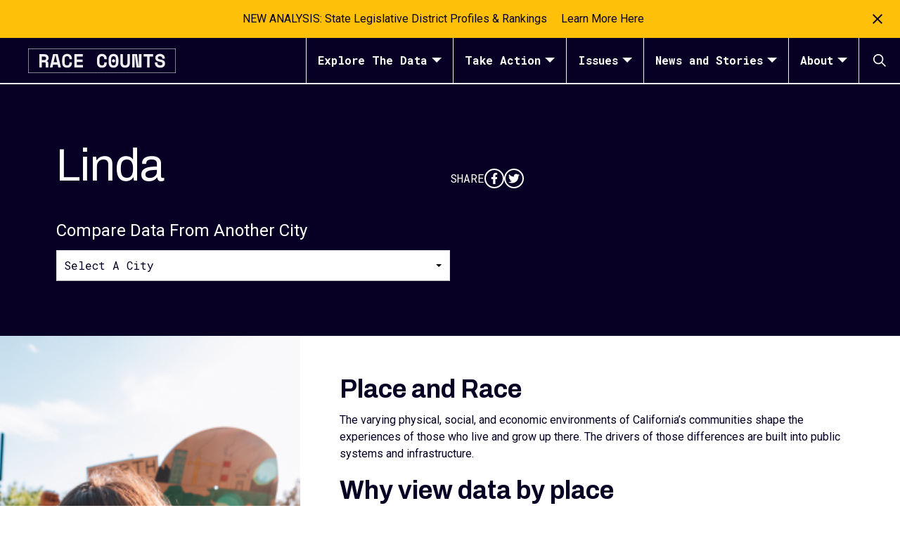

--- FILE ---
content_type: text/html; charset=UTF-8
request_url: https://www.racecounts.org/city/linda/
body_size: 48472
content:

<!doctype html>
<!--[if lt IE 9]><html class="no-js no-svg ie lt-ie9 lt-ie8 lt-ie7" lang="en-US"> <![endif]-->
<!--[if IE 9]><html class="no-js no-svg ie ie9 lt-ie9 lt-ie8" lang="en-US"> <![endif]-->
<!--[if gt IE 9]><!--><html class="no-js no-svg" lang="en-US"> <!--<![endif]-->
<head>
    <meta charset="UTF-8" />
    <meta name="description" content="">
    <link rel="stylesheet" href="https://www.racecounts.org/wp-content/themes/racecounts/style.css" type="text/css" media="screen" />
    <meta http-equiv="Content-Type" content="text/html; charset=UTF-8" />
    <meta http-equiv="X-UA-Compatible" content="IE=edge">
    <meta name="viewport" content="width=device-width, initial-scale=1">
    <link rel="author" href="https://www.racecounts.org/wp-content/themes/racecounts/humans.txt" />
    <link rel="pingback" href="https://www.racecounts.org/xmlrpc.php" />
    <link rel="profile" href="http://gmpg.org/xfn/11">
    <meta name='robots' content='index, follow, max-image-preview:large, max-snippet:-1, max-video-preview:-1' />
	<style>img:is([sizes="auto" i], [sizes^="auto," i]) { contain-intrinsic-size: 3000px 1500px }</style>
	
	<!-- This site is optimized with the Yoast SEO plugin v26.3 - https://yoast.com/wordpress/plugins/seo/ -->
	<title>Linda - Race Counts</title>
	<link rel="canonical" href="https://www.racecounts.org/city/linda/" />
	<meta property="og:locale" content="en_US" />
	<meta property="og:type" content="article" />
	<meta property="og:title" content="Linda - Race Counts" />
	<meta property="og:url" content="https://www.racecounts.org/city/linda/" />
	<meta property="og:site_name" content="Race Counts" />
	<meta property="article:publisher" content="https://www.facebook.com/CatalystCalifornia" />
	<meta property="article:modified_time" content="2024-10-18T18:03:10+00:00" />
	<meta property="og:image" content="https://www.racecounts.org/wp-content/uploads/2017/06/RACECOUNTS_Post1.png" />
	<meta property="og:image:width" content="1024" />
	<meta property="og:image:height" content="512" />
	<meta property="og:image:type" content="image/png" />
	<meta name="twitter:card" content="summary_large_image" />
	<script type="application/ld+json" class="yoast-schema-graph">{"@context":"https://schema.org","@graph":[{"@type":"WebPage","@id":"https://www.racecounts.org/city/linda/","url":"https://www.racecounts.org/city/linda/","name":"Linda - Race Counts","isPartOf":{"@id":"https://www.racecounts.org/#website"},"datePublished":"2024-10-18T18:03:09+00:00","dateModified":"2024-10-18T18:03:10+00:00","breadcrumb":{"@id":"https://www.racecounts.org/city/linda/#breadcrumb"},"inLanguage":"en-US","potentialAction":[{"@type":"ReadAction","target":["https://www.racecounts.org/city/linda/"]}]},{"@type":"BreadcrumbList","@id":"https://www.racecounts.org/city/linda/#breadcrumb","itemListElement":[{"@type":"ListItem","position":1,"name":"Home","item":"https://www.racecounts.org/"},{"@type":"ListItem","position":2,"name":"Cities","item":"https://www.racecounts.org/cities/"},{"@type":"ListItem","position":3,"name":"Linda"}]},{"@type":"WebSite","@id":"https://www.racecounts.org/#website","url":"https://www.racecounts.org/","name":"Race Counts","description":"","publisher":{"@id":"https://www.racecounts.org/#organization"},"potentialAction":[{"@type":"SearchAction","target":{"@type":"EntryPoint","urlTemplate":"https://www.racecounts.org/?s={search_term_string}"},"query-input":{"@type":"PropertyValueSpecification","valueRequired":true,"valueName":"search_term_string"}}],"inLanguage":"en-US"},{"@type":"Organization","@id":"https://www.racecounts.org/#organization","name":"Catalyst California","url":"https://www.racecounts.org/","logo":{"@type":"ImageObject","inLanguage":"en-US","@id":"https://www.racecounts.org/#/schema/logo/image/","url":"https://www.racecounts.org/wp-content/uploads/2025/05/Screen-Shot-2025-05-29-at-9.20.33-AM.png","contentUrl":"https://www.racecounts.org/wp-content/uploads/2025/05/Screen-Shot-2025-05-29-at-9.20.33-AM.png","width":468,"height":330,"caption":"Catalyst California"},"image":{"@id":"https://www.racecounts.org/#/schema/logo/image/"},"sameAs":["https://www.facebook.com/CatalystCalifornia"]}]}</script>
	<!-- / Yoast SEO plugin. -->


<link rel='dns-prefetch' href='//www.googletagmanager.com' />
<link rel="alternate" type="application/rss+xml" title="Race Counts &raquo; Feed" href="https://www.racecounts.org/feed/" />
<script type="text/javascript">
/* <![CDATA[ */
window._wpemojiSettings = {"baseUrl":"https:\/\/s.w.org\/images\/core\/emoji\/16.0.1\/72x72\/","ext":".png","svgUrl":"https:\/\/s.w.org\/images\/core\/emoji\/16.0.1\/svg\/","svgExt":".svg","source":{"concatemoji":"https:\/\/www.racecounts.org\/wp-includes\/js\/wp-emoji-release.min.js?ver=6.8.3"}};
/*! This file is auto-generated */
!function(s,n){var o,i,e;function c(e){try{var t={supportTests:e,timestamp:(new Date).valueOf()};sessionStorage.setItem(o,JSON.stringify(t))}catch(e){}}function p(e,t,n){e.clearRect(0,0,e.canvas.width,e.canvas.height),e.fillText(t,0,0);var t=new Uint32Array(e.getImageData(0,0,e.canvas.width,e.canvas.height).data),a=(e.clearRect(0,0,e.canvas.width,e.canvas.height),e.fillText(n,0,0),new Uint32Array(e.getImageData(0,0,e.canvas.width,e.canvas.height).data));return t.every(function(e,t){return e===a[t]})}function u(e,t){e.clearRect(0,0,e.canvas.width,e.canvas.height),e.fillText(t,0,0);for(var n=e.getImageData(16,16,1,1),a=0;a<n.data.length;a++)if(0!==n.data[a])return!1;return!0}function f(e,t,n,a){switch(t){case"flag":return n(e,"\ud83c\udff3\ufe0f\u200d\u26a7\ufe0f","\ud83c\udff3\ufe0f\u200b\u26a7\ufe0f")?!1:!n(e,"\ud83c\udde8\ud83c\uddf6","\ud83c\udde8\u200b\ud83c\uddf6")&&!n(e,"\ud83c\udff4\udb40\udc67\udb40\udc62\udb40\udc65\udb40\udc6e\udb40\udc67\udb40\udc7f","\ud83c\udff4\u200b\udb40\udc67\u200b\udb40\udc62\u200b\udb40\udc65\u200b\udb40\udc6e\u200b\udb40\udc67\u200b\udb40\udc7f");case"emoji":return!a(e,"\ud83e\udedf")}return!1}function g(e,t,n,a){var r="undefined"!=typeof WorkerGlobalScope&&self instanceof WorkerGlobalScope?new OffscreenCanvas(300,150):s.createElement("canvas"),o=r.getContext("2d",{willReadFrequently:!0}),i=(o.textBaseline="top",o.font="600 32px Arial",{});return e.forEach(function(e){i[e]=t(o,e,n,a)}),i}function t(e){var t=s.createElement("script");t.src=e,t.defer=!0,s.head.appendChild(t)}"undefined"!=typeof Promise&&(o="wpEmojiSettingsSupports",i=["flag","emoji"],n.supports={everything:!0,everythingExceptFlag:!0},e=new Promise(function(e){s.addEventListener("DOMContentLoaded",e,{once:!0})}),new Promise(function(t){var n=function(){try{var e=JSON.parse(sessionStorage.getItem(o));if("object"==typeof e&&"number"==typeof e.timestamp&&(new Date).valueOf()<e.timestamp+604800&&"object"==typeof e.supportTests)return e.supportTests}catch(e){}return null}();if(!n){if("undefined"!=typeof Worker&&"undefined"!=typeof OffscreenCanvas&&"undefined"!=typeof URL&&URL.createObjectURL&&"undefined"!=typeof Blob)try{var e="postMessage("+g.toString()+"("+[JSON.stringify(i),f.toString(),p.toString(),u.toString()].join(",")+"));",a=new Blob([e],{type:"text/javascript"}),r=new Worker(URL.createObjectURL(a),{name:"wpTestEmojiSupports"});return void(r.onmessage=function(e){c(n=e.data),r.terminate(),t(n)})}catch(e){}c(n=g(i,f,p,u))}t(n)}).then(function(e){for(var t in e)n.supports[t]=e[t],n.supports.everything=n.supports.everything&&n.supports[t],"flag"!==t&&(n.supports.everythingExceptFlag=n.supports.everythingExceptFlag&&n.supports[t]);n.supports.everythingExceptFlag=n.supports.everythingExceptFlag&&!n.supports.flag,n.DOMReady=!1,n.readyCallback=function(){n.DOMReady=!0}}).then(function(){return e}).then(function(){var e;n.supports.everything||(n.readyCallback(),(e=n.source||{}).concatemoji?t(e.concatemoji):e.wpemoji&&e.twemoji&&(t(e.twemoji),t(e.wpemoji)))}))}((window,document),window._wpemojiSettings);
/* ]]> */
</script>
<style id='wp-emoji-styles-inline-css' type='text/css'>

	img.wp-smiley, img.emoji {
		display: inline !important;
		border: none !important;
		box-shadow: none !important;
		height: 1em !important;
		width: 1em !important;
		margin: 0 0.07em !important;
		vertical-align: -0.1em !important;
		background: none !important;
		padding: 0 !important;
	}
</style>
<link rel='stylesheet' id='wp-block-library-css' href='https://www.racecounts.org/wp-includes/css/dist/block-library/style.min.css?ver=6.8.3' type='text/css' media='all' />
<style id='classic-theme-styles-inline-css' type='text/css'>
/*! This file is auto-generated */
.wp-block-button__link{color:#fff;background-color:#32373c;border-radius:9999px;box-shadow:none;text-decoration:none;padding:calc(.667em + 2px) calc(1.333em + 2px);font-size:1.125em}.wp-block-file__button{background:#32373c;color:#fff;text-decoration:none}
</style>
<style id='global-styles-inline-css' type='text/css'>
:root{--wp--preset--aspect-ratio--square: 1;--wp--preset--aspect-ratio--4-3: 4/3;--wp--preset--aspect-ratio--3-4: 3/4;--wp--preset--aspect-ratio--3-2: 3/2;--wp--preset--aspect-ratio--2-3: 2/3;--wp--preset--aspect-ratio--16-9: 16/9;--wp--preset--aspect-ratio--9-16: 9/16;--wp--preset--color--black: #000000;--wp--preset--color--cyan-bluish-gray: #abb8c3;--wp--preset--color--white: #ffffff;--wp--preset--color--pale-pink: #f78da7;--wp--preset--color--vivid-red: #cf2e2e;--wp--preset--color--luminous-vivid-orange: #ff6900;--wp--preset--color--luminous-vivid-amber: #fcb900;--wp--preset--color--light-green-cyan: #7bdcb5;--wp--preset--color--vivid-green-cyan: #00d084;--wp--preset--color--pale-cyan-blue: #8ed1fc;--wp--preset--color--vivid-cyan-blue: #0693e3;--wp--preset--color--vivid-purple: #9b51e0;--wp--preset--gradient--vivid-cyan-blue-to-vivid-purple: linear-gradient(135deg,rgba(6,147,227,1) 0%,rgb(155,81,224) 100%);--wp--preset--gradient--light-green-cyan-to-vivid-green-cyan: linear-gradient(135deg,rgb(122,220,180) 0%,rgb(0,208,130) 100%);--wp--preset--gradient--luminous-vivid-amber-to-luminous-vivid-orange: linear-gradient(135deg,rgba(252,185,0,1) 0%,rgba(255,105,0,1) 100%);--wp--preset--gradient--luminous-vivid-orange-to-vivid-red: linear-gradient(135deg,rgba(255,105,0,1) 0%,rgb(207,46,46) 100%);--wp--preset--gradient--very-light-gray-to-cyan-bluish-gray: linear-gradient(135deg,rgb(238,238,238) 0%,rgb(169,184,195) 100%);--wp--preset--gradient--cool-to-warm-spectrum: linear-gradient(135deg,rgb(74,234,220) 0%,rgb(151,120,209) 20%,rgb(207,42,186) 40%,rgb(238,44,130) 60%,rgb(251,105,98) 80%,rgb(254,248,76) 100%);--wp--preset--gradient--blush-light-purple: linear-gradient(135deg,rgb(255,206,236) 0%,rgb(152,150,240) 100%);--wp--preset--gradient--blush-bordeaux: linear-gradient(135deg,rgb(254,205,165) 0%,rgb(254,45,45) 50%,rgb(107,0,62) 100%);--wp--preset--gradient--luminous-dusk: linear-gradient(135deg,rgb(255,203,112) 0%,rgb(199,81,192) 50%,rgb(65,88,208) 100%);--wp--preset--gradient--pale-ocean: linear-gradient(135deg,rgb(255,245,203) 0%,rgb(182,227,212) 50%,rgb(51,167,181) 100%);--wp--preset--gradient--electric-grass: linear-gradient(135deg,rgb(202,248,128) 0%,rgb(113,206,126) 100%);--wp--preset--gradient--midnight: linear-gradient(135deg,rgb(2,3,129) 0%,rgb(40,116,252) 100%);--wp--preset--font-size--small: 13px;--wp--preset--font-size--medium: 20px;--wp--preset--font-size--large: 36px;--wp--preset--font-size--x-large: 42px;--wp--preset--spacing--20: 0.44rem;--wp--preset--spacing--30: 0.67rem;--wp--preset--spacing--40: 1rem;--wp--preset--spacing--50: 1.5rem;--wp--preset--spacing--60: 2.25rem;--wp--preset--spacing--70: 3.38rem;--wp--preset--spacing--80: 5.06rem;--wp--preset--shadow--natural: 6px 6px 9px rgba(0, 0, 0, 0.2);--wp--preset--shadow--deep: 12px 12px 50px rgba(0, 0, 0, 0.4);--wp--preset--shadow--sharp: 6px 6px 0px rgba(0, 0, 0, 0.2);--wp--preset--shadow--outlined: 6px 6px 0px -3px rgba(255, 255, 255, 1), 6px 6px rgba(0, 0, 0, 1);--wp--preset--shadow--crisp: 6px 6px 0px rgba(0, 0, 0, 1);}:where(.is-layout-flex){gap: 0.5em;}:where(.is-layout-grid){gap: 0.5em;}body .is-layout-flex{display: flex;}.is-layout-flex{flex-wrap: wrap;align-items: center;}.is-layout-flex > :is(*, div){margin: 0;}body .is-layout-grid{display: grid;}.is-layout-grid > :is(*, div){margin: 0;}:where(.wp-block-columns.is-layout-flex){gap: 2em;}:where(.wp-block-columns.is-layout-grid){gap: 2em;}:where(.wp-block-post-template.is-layout-flex){gap: 1.25em;}:where(.wp-block-post-template.is-layout-grid){gap: 1.25em;}.has-black-color{color: var(--wp--preset--color--black) !important;}.has-cyan-bluish-gray-color{color: var(--wp--preset--color--cyan-bluish-gray) !important;}.has-white-color{color: var(--wp--preset--color--white) !important;}.has-pale-pink-color{color: var(--wp--preset--color--pale-pink) !important;}.has-vivid-red-color{color: var(--wp--preset--color--vivid-red) !important;}.has-luminous-vivid-orange-color{color: var(--wp--preset--color--luminous-vivid-orange) !important;}.has-luminous-vivid-amber-color{color: var(--wp--preset--color--luminous-vivid-amber) !important;}.has-light-green-cyan-color{color: var(--wp--preset--color--light-green-cyan) !important;}.has-vivid-green-cyan-color{color: var(--wp--preset--color--vivid-green-cyan) !important;}.has-pale-cyan-blue-color{color: var(--wp--preset--color--pale-cyan-blue) !important;}.has-vivid-cyan-blue-color{color: var(--wp--preset--color--vivid-cyan-blue) !important;}.has-vivid-purple-color{color: var(--wp--preset--color--vivid-purple) !important;}.has-black-background-color{background-color: var(--wp--preset--color--black) !important;}.has-cyan-bluish-gray-background-color{background-color: var(--wp--preset--color--cyan-bluish-gray) !important;}.has-white-background-color{background-color: var(--wp--preset--color--white) !important;}.has-pale-pink-background-color{background-color: var(--wp--preset--color--pale-pink) !important;}.has-vivid-red-background-color{background-color: var(--wp--preset--color--vivid-red) !important;}.has-luminous-vivid-orange-background-color{background-color: var(--wp--preset--color--luminous-vivid-orange) !important;}.has-luminous-vivid-amber-background-color{background-color: var(--wp--preset--color--luminous-vivid-amber) !important;}.has-light-green-cyan-background-color{background-color: var(--wp--preset--color--light-green-cyan) !important;}.has-vivid-green-cyan-background-color{background-color: var(--wp--preset--color--vivid-green-cyan) !important;}.has-pale-cyan-blue-background-color{background-color: var(--wp--preset--color--pale-cyan-blue) !important;}.has-vivid-cyan-blue-background-color{background-color: var(--wp--preset--color--vivid-cyan-blue) !important;}.has-vivid-purple-background-color{background-color: var(--wp--preset--color--vivid-purple) !important;}.has-black-border-color{border-color: var(--wp--preset--color--black) !important;}.has-cyan-bluish-gray-border-color{border-color: var(--wp--preset--color--cyan-bluish-gray) !important;}.has-white-border-color{border-color: var(--wp--preset--color--white) !important;}.has-pale-pink-border-color{border-color: var(--wp--preset--color--pale-pink) !important;}.has-vivid-red-border-color{border-color: var(--wp--preset--color--vivid-red) !important;}.has-luminous-vivid-orange-border-color{border-color: var(--wp--preset--color--luminous-vivid-orange) !important;}.has-luminous-vivid-amber-border-color{border-color: var(--wp--preset--color--luminous-vivid-amber) !important;}.has-light-green-cyan-border-color{border-color: var(--wp--preset--color--light-green-cyan) !important;}.has-vivid-green-cyan-border-color{border-color: var(--wp--preset--color--vivid-green-cyan) !important;}.has-pale-cyan-blue-border-color{border-color: var(--wp--preset--color--pale-cyan-blue) !important;}.has-vivid-cyan-blue-border-color{border-color: var(--wp--preset--color--vivid-cyan-blue) !important;}.has-vivid-purple-border-color{border-color: var(--wp--preset--color--vivid-purple) !important;}.has-vivid-cyan-blue-to-vivid-purple-gradient-background{background: var(--wp--preset--gradient--vivid-cyan-blue-to-vivid-purple) !important;}.has-light-green-cyan-to-vivid-green-cyan-gradient-background{background: var(--wp--preset--gradient--light-green-cyan-to-vivid-green-cyan) !important;}.has-luminous-vivid-amber-to-luminous-vivid-orange-gradient-background{background: var(--wp--preset--gradient--luminous-vivid-amber-to-luminous-vivid-orange) !important;}.has-luminous-vivid-orange-to-vivid-red-gradient-background{background: var(--wp--preset--gradient--luminous-vivid-orange-to-vivid-red) !important;}.has-very-light-gray-to-cyan-bluish-gray-gradient-background{background: var(--wp--preset--gradient--very-light-gray-to-cyan-bluish-gray) !important;}.has-cool-to-warm-spectrum-gradient-background{background: var(--wp--preset--gradient--cool-to-warm-spectrum) !important;}.has-blush-light-purple-gradient-background{background: var(--wp--preset--gradient--blush-light-purple) !important;}.has-blush-bordeaux-gradient-background{background: var(--wp--preset--gradient--blush-bordeaux) !important;}.has-luminous-dusk-gradient-background{background: var(--wp--preset--gradient--luminous-dusk) !important;}.has-pale-ocean-gradient-background{background: var(--wp--preset--gradient--pale-ocean) !important;}.has-electric-grass-gradient-background{background: var(--wp--preset--gradient--electric-grass) !important;}.has-midnight-gradient-background{background: var(--wp--preset--gradient--midnight) !important;}.has-small-font-size{font-size: var(--wp--preset--font-size--small) !important;}.has-medium-font-size{font-size: var(--wp--preset--font-size--medium) !important;}.has-large-font-size{font-size: var(--wp--preset--font-size--large) !important;}.has-x-large-font-size{font-size: var(--wp--preset--font-size--x-large) !important;}
:where(.wp-block-post-template.is-layout-flex){gap: 1.25em;}:where(.wp-block-post-template.is-layout-grid){gap: 1.25em;}
:where(.wp-block-columns.is-layout-flex){gap: 2em;}:where(.wp-block-columns.is-layout-grid){gap: 2em;}
:root :where(.wp-block-pullquote){font-size: 1.5em;line-height: 1.6;}
</style>
<link rel='stylesheet' id='easy-notification-bar-css' href='https://www.racecounts.org/wp-content/plugins/easy-notification-bar/assets/css/front.css?ver=1.6.1' type='text/css' media='all' />
<style id='easy-notification-bar-inline-css' type='text/css'>
.easy-notification-bar-is-disabled .easy-notification-bar{display:none!important;}.easy-notification-bar{background:#fec009;color:#070024;}.easy-notification-bar-button :is(a,a:hover,a:visited,a:focus) {background:#070024;}
</style>
<link rel='stylesheet' id='theme-stylesheet-css' href='https://www.racecounts.org/wp-content/themes/racecounts/dist/app.css?ver=2e7dfeed9033e252' type='text/css' media='all' />
<script type="text/javascript" id="easy-notification-bar-inline-js-after">
/* <![CDATA[ */
(function(){const html = document.querySelector('html');if('undefined' !== typeof localStorage && 'yes' === localStorage.getItem('easy_notification_bar_is_hidden_1763575778') ){html.classList.add('easy-notification-bar-is-disabled');}else{html.classList.add('has-easy-notification-bar');}const script = document.querySelector('#easy-notification-bar-inline-js-after');if(script){script.remove();}}());
/* ]]> */
</script>
<script type="text/javascript" src="https://www.racecounts.org/wp-includes/js/jquery/jquery.min.js?ver=3.7.1" id="jquery-core-js"></script>
<script type="text/javascript" src="https://www.racecounts.org/wp-includes/js/jquery/jquery-migrate.min.js?ver=3.4.1" id="jquery-migrate-js"></script>
<script type="text/javascript" src="https://www.racecounts.org/wp-content/themes/racecounts/dist/blocks.js?ver=65adb7789115fef5" id="guten-javascript-js"></script>

<!-- Google tag (gtag.js) snippet added by Site Kit -->
<!-- Google Analytics snippet added by Site Kit -->
<script type="text/javascript" src="https://www.googletagmanager.com/gtag/js?id=GT-PL9FWHN" id="google_gtagjs-js" async></script>
<script type="text/javascript" id="google_gtagjs-js-after">
/* <![CDATA[ */
window.dataLayer = window.dataLayer || [];function gtag(){dataLayer.push(arguments);}
gtag("set","linker",{"domains":["www.racecounts.org"]});
gtag("js", new Date());
gtag("set", "developer_id.dZTNiMT", true);
gtag("config", "GT-PL9FWHN");
 window._googlesitekit = window._googlesitekit || {}; window._googlesitekit.throttledEvents = []; window._googlesitekit.gtagEvent = (name, data) => { var key = JSON.stringify( { name, data } ); if ( !! window._googlesitekit.throttledEvents[ key ] ) { return; } window._googlesitekit.throttledEvents[ key ] = true; setTimeout( () => { delete window._googlesitekit.throttledEvents[ key ]; }, 5 ); gtag( "event", name, { ...data, event_source: "site-kit" } ); }; 
/* ]]> */
</script>
<link rel="https://api.w.org/" href="https://www.racecounts.org/wp-json/" /><link rel="EditURI" type="application/rsd+xml" title="RSD" href="https://www.racecounts.org/xmlrpc.php?rsd" />
<meta name="generator" content="WordPress 6.8.3" />
<link rel='shortlink' href='https://www.racecounts.org/?p=7757' />
<link rel="alternate" title="oEmbed (JSON)" type="application/json+oembed" href="https://www.racecounts.org/wp-json/oembed/1.0/embed?url=https%3A%2F%2Fwww.racecounts.org%2Fcity%2Flinda%2F" />
<link rel="alternate" title="oEmbed (XML)" type="text/xml+oembed" href="https://www.racecounts.org/wp-json/oembed/1.0/embed?url=https%3A%2F%2Fwww.racecounts.org%2Fcity%2Flinda%2F&#038;format=xml" />
<meta name="generator" content="Site Kit by Google 1.170.0" /><link rel="icon" href="https://www.racecounts.org/wp-content/uploads/2023/10/cropped-favicon-512px-32x32.png" sizes="32x32" />
<link rel="icon" href="https://www.racecounts.org/wp-content/uploads/2023/10/cropped-favicon-512px-192x192.png" sizes="192x192" />
<link rel="apple-touch-icon" href="https://www.racecounts.org/wp-content/uploads/2023/10/cropped-favicon-512px-180x180.png" />
<meta name="msapplication-TileImage" content="https://www.racecounts.org/wp-content/uploads/2023/10/cropped-favicon-512px-270x270.png" />


    <script>
      var $ = jQuery;
              var stagingStr = false;
            var cmssourcetext = 'American Community Survey Estimates, Tables DP05 and B04006 (2019-2023)';
      var source_text_rankingmap = 'Catalyst California 2025';
    </script>

    <!-- Google Tag Manager -->
    <script>(function(w,d,s,l,i){w[l]=w[l]||[];w[l].push({'gtm.start':
    new Date().getTime(),event:'gtm.js'});var f=d.getElementsByTagName(s)[0],
    j=d.createElement(s),dl=l!='dataLayer'?'&l='+l:'';j.async=true;j.src=
    'https://www.googletagmanager.com/gtm.js?id='+i+dl;f.parentNode.insertBefore(j,f);
    })(window,document,'script','dataLayer','GTM-KJJHB4JW');</script>
    <!-- End Google Tag Manager -->

        <link rel="stylesheet" href="https://cdnjs.cloudflare.com/ajax/libs/ol3/3.20.0/ol.css" type="text/css">
    <script src="https://cdnjs.cloudflare.com/ajax/libs/ol3/4.1.0/ol.js" type="text/javascript"></script>
    <script src="https://www.healthycity.org/static/wikimaps/js/maps-layerstyles.min.js" type="text/javascript"></script>
    <script src="https://www.healthycity.org/static/home/vendor/jquery.ui.touch-punch.min.js"></script>
    <script src="//cdnjs.cloudflare.com/ajax/libs/numeral.js/1.4.5/numeral.min.js"></script>
    <script src="https://cdnjs.cloudflare.com/ajax/libs/dom-to-image/2.6.0/dom-to-image.min.js" integrity="sha512-01CJ9/g7e8cUmY0DFTMcUw/ikS799FHiOA0eyHsUWfOetgbx/t6oV4otQ5zXKQyIrQGTHSmRVPIgrgLcZi/WMA==" crossorigin="anonymous" referrerpolicy="no-referrer"></script>
		<script src="https://cdnjs.cloudflare.com/ajax/libs/jspdf/1.3.2/jspdf.debug.js"></script>


			</head>

	<body class="wp-singular city-template-default single single-city postid-7757 wp-theme-racecounts" data-template="base.twig">

		<!-- Google Tag Manager (noscript) -->
		<noscript><iframe src="https://www.googletagmanager.com/ns.html?id=GTM-KJJHB4JW" height="0" width="0" style="display:none;visibility:hidden"></iframe></noscript>
		<!-- End Google Tag Manager (noscript) -->

					<div class="easy-notification-bar easy-notification-bar--align_center easy-notification-bar--button_right easy-notification-bar--collapsible easy-notification-bar--has_close_icon">
				<div class="easy-notification-bar-container enb-system-font">
											<div class="easy-notification-bar-message">NEW ANALYSIS: State Legislative District Profiles &amp; Rankings</div>
																<div class="easy-notification-bar-button">
							<a class="easy-notification-bar-button__link" href="https://www.racecounts.org/report/state-legislature/" rel="noreferrer" target="_blank">Learn More Here</a>
						</div>
									</div>
									<a class="easy-notification-bar__close" href="#" aria-label="Close notification" data-easy-notification-bar-close><svg width="24px" height="24px" xmlns="http://www.w3.org/2000/svg" viewBox="0 0 24 24" fill="currentColor"><path d="M0 0h24v24H0V0z" fill="none"/><path d="M19 6.41L17.59 5 12 10.59 6.41 5 5 6.41 10.59 12 5 17.59 6.41 19 12 13.41 17.59 19 19 17.59 13.41 12 19 6.41z"/></svg></a>
							</div>
			
		<a class="skip-link screen-reader-text" href="#content">Skip to content</a>
		<header class="header">
							<div class="nav-wrapper">
					<nav id="nav-main" class="nav-main" role="navigation">
						<div class="w-full lg:w-auto flex items-center justify-between">
							<a href="https://www.racecounts.org" rel="home"><img src="https://www.racecounts.org/wp-content/themes/racecounts/dist/images/nav-logo.svg" alt="RaceCounts" class="logo"></a>
							<button class="hamburger hamburger--spin lg:hidden pb-0 mr-4" type="button">
								<span class="hamburger-box">
									<span class="hamburger-inner"></span>
								</span>
							</button>
						</div>

							<ul class="menu">
					<li class="menu-item menu-item-type-post_type menu-item-object-page menu-item-has-children">
				<a class="top-level" target="_self" href="https://www.racecounts.org/explore-the-data/">
					Explore The Data

											<svg class="menu-caret" width="14" height="7" viewbox="0 0 14 7" fill="none" xmlns="http://www.w3.org/2000/svg">
							<path d="M7 0H0L7 7L14 0H7Z" fill="none"/>
						</svg>
									</a>

									<ul class="sub-menu">
			<li class="mobile-only sub-menu-item sub-menu-item-type-post_type sub-menu-item-object-page">
			<a target="_self" href="https://www.racecounts.org/explore-the-data/">
				<span class="w-2/5">Explore The Data</span>

				<span class="font-normal text-xs flex items-center justify-between pl-2 w-3/5">
					<p class="inline leading-tight">Explore all the different ways to view RACE COUNTS data.</p>
					<svg class="!h-3 !w-7 !max-w-[14px]" viewBox="0 0 11 11" fill="none" xmlns="http://www.w3.org/2000/svg">
						<path d="M11 11V0H0V1.53488H7.95304C8.1776 1.53488 8.28829 1.80796 8.12712 1.96432L0.151843 9.70153C0.05478 9.79569 0 9.92516 0 10.0604V10.5C0 10.7761 0.223858 11 0.5 11H0.946323C1.07759 11 1.20359 10.9484 1.29713 10.8563L9.03972 3.23281C9.19776 3.0772 9.46512 3.18916 9.46512 3.41095V11H11Z" fill="none"/>
					</svg>
				</span>
			</a>
		</li>
			<li class="menu-item sub-menu-item-type-custom sub-menu-item-object-custom">
			<a target="_self" href="/explore-the-data/#place">
				<span class="w-2/5">Place</span>

				<span class="font-normal text-xs flex items-center justify-between pl-2 w-3/5">
					<p class="inline leading-tight">Find out what’s going on in your community.</p>
					<svg class="!h-3 !w-7 !max-w-[14px]" viewBox="0 0 11 11" fill="none" xmlns="http://www.w3.org/2000/svg">
						<path d="M11 11V0H0V1.53488H7.95304C8.1776 1.53488 8.28829 1.80796 8.12712 1.96432L0.151843 9.70153C0.05478 9.79569 0 9.92516 0 10.0604V10.5C0 10.7761 0.223858 11 0.5 11H0.946323C1.07759 11 1.20359 10.9484 1.29713 10.8563L9.03972 3.23281C9.19776 3.0772 9.46512 3.18916 9.46512 3.41095V11H11Z" fill="none"/>
					</svg>
				</span>
			</a>
		</li>
			<li class="menu-item sub-menu-item-type-custom sub-menu-item-object-custom">
			<a target="_self" href="/explore-the-data/#race">
				<span class="w-2/5">Race</span>

				<span class="font-normal text-xs flex items-center justify-between pl-2 w-3/5">
					<p class="inline leading-tight">Find out about the disparities a specific racial group faces in California.</p>
					<svg class="!h-3 !w-7 !max-w-[14px]" viewBox="0 0 11 11" fill="none" xmlns="http://www.w3.org/2000/svg">
						<path d="M11 11V0H0V1.53488H7.95304C8.1776 1.53488 8.28829 1.80796 8.12712 1.96432L0.151843 9.70153C0.05478 9.79569 0 9.92516 0 10.0604V10.5C0 10.7761 0.223858 11 0.5 11H0.946323C1.07759 11 1.20359 10.9484 1.29713 10.8563L9.03972 3.23281C9.19776 3.0772 9.46512 3.18916 9.46512 3.41095V11H11Z" fill="none"/>
					</svg>
				</span>
			</a>
		</li>
			<li class="menu-item sub-menu-item-type-post_type sub-menu-item-object-page">
			<a target="_self" href="https://www.racecounts.org/explore-the-data/map/">
				<span class="w-2/5">Maps</span>

				<span class="font-normal text-xs flex items-center justify-between pl-2 w-3/5">
					<p class="inline leading-tight">Explore RACE COUNTS data via an interactive map.</p>
					<svg class="!h-3 !w-7 !max-w-[14px]" viewBox="0 0 11 11" fill="none" xmlns="http://www.w3.org/2000/svg">
						<path d="M11 11V0H0V1.53488H7.95304C8.1776 1.53488 8.28829 1.80796 8.12712 1.96432L0.151843 9.70153C0.05478 9.79569 0 9.92516 0 10.0604V10.5C0 10.7761 0.223858 11 0.5 11H0.946323C1.07759 11 1.20359 10.9484 1.29713 10.8563L9.03972 3.23281C9.19776 3.0772 9.46512 3.18916 9.46512 3.41095V11H11Z" fill="none"/>
					</svg>
				</span>
			</a>
		</li>
			<li class="menu-item sub-menu-item-type-post_type sub-menu-item-object-page">
			<a target="_self" href="https://www.racecounts.org/explore-the-data/disparity-outcome-rankings/">
				<span class="w-2/5">Disparity &amp; Outcome Rankings</span>

				<span class="font-normal text-xs flex items-center justify-between pl-2 w-3/5">
					<p class="inline leading-tight">Find out where your community ranks on racial disparity and outcomes.</p>
					<svg class="!h-3 !w-7 !max-w-[14px]" viewBox="0 0 11 11" fill="none" xmlns="http://www.w3.org/2000/svg">
						<path d="M11 11V0H0V1.53488H7.95304C8.1776 1.53488 8.28829 1.80796 8.12712 1.96432L0.151843 9.70153C0.05478 9.79569 0 9.92516 0 10.0604V10.5C0 10.7761 0.223858 11 0.5 11H0.946323C1.07759 11 1.20359 10.9484 1.29713 10.8563L9.03972 3.23281C9.19776 3.0772 9.46512 3.18916 9.46512 3.41095V11H11Z" fill="none"/>
					</svg>
				</span>
			</a>
		</li>
			<li class="menu-item sub-menu-item-type-post_type sub-menu-item-object-page">
			<a target="_self" href="https://www.racecounts.org/explore-the-data/disparity-outcome-scatterplot/">
				<span class="w-2/5">Disparity &amp; Outcome Scatterplot</span>

				<span class="font-normal text-xs flex items-center justify-between pl-2 w-3/5">
					<p class="inline leading-tight">Get a bird’s eye view of how counties compare to each other on racial disparity and outcomes.</p>
					<svg class="!h-3 !w-7 !max-w-[14px]" viewBox="0 0 11 11" fill="none" xmlns="http://www.w3.org/2000/svg">
						<path d="M11 11V0H0V1.53488H7.95304C8.1776 1.53488 8.28829 1.80796 8.12712 1.96432L0.151843 9.70153C0.05478 9.79569 0 9.92516 0 10.0604V10.5C0 10.7761 0.223858 11 0.5 11H0.946323C1.07759 11 1.20359 10.9484 1.29713 10.8563L9.03972 3.23281C9.19776 3.0772 9.46512 3.18916 9.46512 3.41095V11H11Z" fill="none"/>
					</svg>
				</span>
			</a>
		</li>
			<li class="menu-item sub-menu-item-type-post_type sub-menu-item-object-page">
			<a target="_self" href="https://www.racecounts.org/explore-the-data/our-methodology/">
				<span class="w-2/5">Our Methodology</span>

				<span class="font-normal text-xs flex items-center justify-between pl-2 w-3/5">
					<p class="inline leading-tight">Find out more about our data and calculations.</p>
					<svg class="!h-3 !w-7 !max-w-[14px]" viewBox="0 0 11 11" fill="none" xmlns="http://www.w3.org/2000/svg">
						<path d="M11 11V0H0V1.53488H7.95304C8.1776 1.53488 8.28829 1.80796 8.12712 1.96432L0.151843 9.70153C0.05478 9.79569 0 9.92516 0 10.0604V10.5C0 10.7761 0.223858 11 0.5 11H0.946323C1.07759 11 1.20359 10.9484 1.29713 10.8563L9.03972 3.23281C9.19776 3.0772 9.46512 3.18916 9.46512 3.41095V11H11Z" fill="none"/>
					</svg>
				</span>
			</a>
		</li>
		</ul>
			</li>
					<li class="menu-item menu-item-type-post_type menu-item-object-page menu-item-has-children">
				<a class="top-level" target="_self" href="https://www.racecounts.org/take-action/">
					Take Action

											<svg class="menu-caret" width="14" height="7" viewbox="0 0 14 7" fill="none" xmlns="http://www.w3.org/2000/svg">
							<path d="M7 0H0L7 7L14 0H7Z" fill="none"/>
						</svg>
									</a>

									<ul class="sub-menu">
			<li class="mobile-only sub-menu-item sub-menu-item-type-post_type sub-menu-item-object-page">
			<a target="_self" href="https://www.racecounts.org/take-action/">
				<span class="w-2/5">Take Action</span>

				<span class="font-normal text-xs flex items-center justify-between pl-2 w-3/5">
					<p class="inline leading-tight">Find out about different actions to take to address racial disparity.</p>
					<svg class="!h-3 !w-7 !max-w-[14px]" viewBox="0 0 11 11" fill="none" xmlns="http://www.w3.org/2000/svg">
						<path d="M11 11V0H0V1.53488H7.95304C8.1776 1.53488 8.28829 1.80796 8.12712 1.96432L0.151843 9.70153C0.05478 9.79569 0 9.92516 0 10.0604V10.5C0 10.7761 0.223858 11 0.5 11H0.946323C1.07759 11 1.20359 10.9484 1.29713 10.8563L9.03972 3.23281C9.19776 3.0772 9.46512 3.18916 9.46512 3.41095V11H11Z" fill="none"/>
					</svg>
				</span>
			</a>
		</li>
			<li class="menu-item sub-menu-item-type-post_type sub-menu-item-object-page">
			<a target="_self" href="https://www.racecounts.org/take-action/partner-with-us/">
				<span class="w-2/5">Partner with Us</span>

				<span class="font-normal text-xs flex items-center justify-between pl-2 w-3/5">
					<p class="inline leading-tight">Find out more about the different ways you can partner with RACE COUNTS.</p>
					<svg class="!h-3 !w-7 !max-w-[14px]" viewBox="0 0 11 11" fill="none" xmlns="http://www.w3.org/2000/svg">
						<path d="M11 11V0H0V1.53488H7.95304C8.1776 1.53488 8.28829 1.80796 8.12712 1.96432L0.151843 9.70153C0.05478 9.79569 0 9.92516 0 10.0604V10.5C0 10.7761 0.223858 11 0.5 11H0.946323C1.07759 11 1.20359 10.9484 1.29713 10.8563L9.03972 3.23281C9.19776 3.0772 9.46512 3.18916 9.46512 3.41095V11H11Z" fill="none"/>
					</svg>
				</span>
			</a>
		</li>
			<li class="menu-item sub-menu-item-type-post_type sub-menu-item-object-page">
			<a target="_self" href="https://www.racecounts.org/take-action/put-data-to-use/">
				<span class="w-2/5">Put Data to Use</span>

				<span class="font-normal text-xs flex items-center justify-between pl-2 w-3/5">
					<p class="inline leading-tight">Find out how to put RACE COUNTS data to use.</p>
					<svg class="!h-3 !w-7 !max-w-[14px]" viewBox="0 0 11 11" fill="none" xmlns="http://www.w3.org/2000/svg">
						<path d="M11 11V0H0V1.53488H7.95304C8.1776 1.53488 8.28829 1.80796 8.12712 1.96432L0.151843 9.70153C0.05478 9.79569 0 9.92516 0 10.0604V10.5C0 10.7761 0.223858 11 0.5 11H0.946323C1.07759 11 1.20359 10.9484 1.29713 10.8563L9.03972 3.23281C9.19776 3.0772 9.46512 3.18916 9.46512 3.41095V11H11Z" fill="none"/>
					</svg>
				</span>
			</a>
		</li>
			<li class="menu-item sub-menu-item-type-custom sub-menu-item-object-custom">
			<a target="_self" href="/take-action/#speak-to-expert">
				<span class="w-2/5">Speak to an Expert</span>

				<span class="font-normal text-xs flex items-center justify-between pl-2 w-3/5">
					<p class="inline leading-tight">Get in touch with the RACE COUNTS team.</p>
					<svg class="!h-3 !w-7 !max-w-[14px]" viewBox="0 0 11 11" fill="none" xmlns="http://www.w3.org/2000/svg">
						<path d="M11 11V0H0V1.53488H7.95304C8.1776 1.53488 8.28829 1.80796 8.12712 1.96432L0.151843 9.70153C0.05478 9.79569 0 9.92516 0 10.0604V10.5C0 10.7761 0.223858 11 0.5 11H0.946323C1.07759 11 1.20359 10.9484 1.29713 10.8563L9.03972 3.23281C9.19776 3.0772 9.46512 3.18916 9.46512 3.41095V11H11Z" fill="none"/>
					</svg>
				</span>
			</a>
		</li>
			<li class="menu-item sub-menu-item-type-custom sub-menu-item-object-custom">
			<a target="_self" href="/about/#key-partners">
				<span class="w-2/5">Support an Organization</span>

				<span class="font-normal text-xs flex items-center justify-between pl-2 w-3/5">
					<p class="inline leading-tight">Find organizations active in the fight for racial justice.</p>
					<svg class="!h-3 !w-7 !max-w-[14px]" viewBox="0 0 11 11" fill="none" xmlns="http://www.w3.org/2000/svg">
						<path d="M11 11V0H0V1.53488H7.95304C8.1776 1.53488 8.28829 1.80796 8.12712 1.96432L0.151843 9.70153C0.05478 9.79569 0 9.92516 0 10.0604V10.5C0 10.7761 0.223858 11 0.5 11H0.946323C1.07759 11 1.20359 10.9484 1.29713 10.8563L9.03972 3.23281C9.19776 3.0772 9.46512 3.18916 9.46512 3.41095V11H11Z" fill="none"/>
					</svg>
				</span>
			</a>
		</li>
		</ul>
			</li>
					<li class="menu-item menu-item-type-post_type menu-item-object-page menu-item-has-children">
				<a class="top-level" target="_self" href="https://www.racecounts.org/issues/">
					Issues

											<svg class="menu-caret" width="14" height="7" viewbox="0 0 14 7" fill="none" xmlns="http://www.w3.org/2000/svg">
							<path d="M7 0H0L7 7L14 0H7Z" fill="none"/>
						</svg>
									</a>

									<ul class="sub-menu">
			<li class="mobile-only sub-menu-item sub-menu-item-type-post_type sub-menu-item-object-page">
			<a target="_self" href="https://www.racecounts.org/issues/">
				<span class="w-2/5">Our Issue Areas</span>

				<span class="font-normal text-xs flex items-center justify-between pl-2 w-3/5">
					<p class="inline leading-tight">An overview of our seven issue areas.</p>
					<svg class="!h-3 !w-7 !max-w-[14px]" viewBox="0 0 11 11" fill="none" xmlns="http://www.w3.org/2000/svg">
						<path d="M11 11V0H0V1.53488H7.95304C8.1776 1.53488 8.28829 1.80796 8.12712 1.96432L0.151843 9.70153C0.05478 9.79569 0 9.92516 0 10.0604V10.5C0 10.7761 0.223858 11 0.5 11H0.946323C1.07759 11 1.20359 10.9484 1.29713 10.8563L9.03972 3.23281C9.19776 3.0772 9.46512 3.18916 9.46512 3.41095V11H11Z" fill="none"/>
					</svg>
				</span>
			</a>
		</li>
			<li class="menu-item sub-menu-item-type-post_type sub-menu-item-object-issue">
			<a target="_self" href="https://www.racecounts.org/issue/democracy/">
				<span class="w-2/5">Democracy</span>

				<span class="font-normal text-xs flex items-center justify-between pl-2 w-3/5">
					<p class="inline leading-tight">Explore Democracy data.</p>
					<svg class="!h-3 !w-7 !max-w-[14px]" viewBox="0 0 11 11" fill="none" xmlns="http://www.w3.org/2000/svg">
						<path d="M11 11V0H0V1.53488H7.95304C8.1776 1.53488 8.28829 1.80796 8.12712 1.96432L0.151843 9.70153C0.05478 9.79569 0 9.92516 0 10.0604V10.5C0 10.7761 0.223858 11 0.5 11H0.946323C1.07759 11 1.20359 10.9484 1.29713 10.8563L9.03972 3.23281C9.19776 3.0772 9.46512 3.18916 9.46512 3.41095V11H11Z" fill="none"/>
					</svg>
				</span>
			</a>
		</li>
			<li class="menu-item sub-menu-item-type-post_type sub-menu-item-object-issue">
			<a target="_self" href="https://www.racecounts.org/issue/economic/">
				<span class="w-2/5">Economic Opportunity</span>

				<span class="font-normal text-xs flex items-center justify-between pl-2 w-3/5">
					<p class="inline leading-tight">Explore Economic Opportunity data.</p>
					<svg class="!h-3 !w-7 !max-w-[14px]" viewBox="0 0 11 11" fill="none" xmlns="http://www.w3.org/2000/svg">
						<path d="M11 11V0H0V1.53488H7.95304C8.1776 1.53488 8.28829 1.80796 8.12712 1.96432L0.151843 9.70153C0.05478 9.79569 0 9.92516 0 10.0604V10.5C0 10.7761 0.223858 11 0.5 11H0.946323C1.07759 11 1.20359 10.9484 1.29713 10.8563L9.03972 3.23281C9.19776 3.0772 9.46512 3.18916 9.46512 3.41095V11H11Z" fill="none"/>
					</svg>
				</span>
			</a>
		</li>
			<li class="menu-item sub-menu-item-type-post_type sub-menu-item-object-issue">
			<a target="_self" href="https://www.racecounts.org/issue/education/">
				<span class="w-2/5">Education</span>

				<span class="font-normal text-xs flex items-center justify-between pl-2 w-3/5">
					<p class="inline leading-tight">Explore Education data.</p>
					<svg class="!h-3 !w-7 !max-w-[14px]" viewBox="0 0 11 11" fill="none" xmlns="http://www.w3.org/2000/svg">
						<path d="M11 11V0H0V1.53488H7.95304C8.1776 1.53488 8.28829 1.80796 8.12712 1.96432L0.151843 9.70153C0.05478 9.79569 0 9.92516 0 10.0604V10.5C0 10.7761 0.223858 11 0.5 11H0.946323C1.07759 11 1.20359 10.9484 1.29713 10.8563L9.03972 3.23281C9.19776 3.0772 9.46512 3.18916 9.46512 3.41095V11H11Z" fill="none"/>
					</svg>
				</span>
			</a>
		</li>
			<li class="menu-item sub-menu-item-type-post_type sub-menu-item-object-issue">
			<a target="_self" href="https://www.racecounts.org/issue/health/">
				<span class="w-2/5">Health Care Access</span>

				<span class="font-normal text-xs flex items-center justify-between pl-2 w-3/5">
					<p class="inline leading-tight">Explore Health Care Access data.</p>
					<svg class="!h-3 !w-7 !max-w-[14px]" viewBox="0 0 11 11" fill="none" xmlns="http://www.w3.org/2000/svg">
						<path d="M11 11V0H0V1.53488H7.95304C8.1776 1.53488 8.28829 1.80796 8.12712 1.96432L0.151843 9.70153C0.05478 9.79569 0 9.92516 0 10.0604V10.5C0 10.7761 0.223858 11 0.5 11H0.946323C1.07759 11 1.20359 10.9484 1.29713 10.8563L9.03972 3.23281C9.19776 3.0772 9.46512 3.18916 9.46512 3.41095V11H11Z" fill="none"/>
					</svg>
				</span>
			</a>
		</li>
			<li class="menu-item sub-menu-item-type-post_type sub-menu-item-object-issue">
			<a target="_self" href="https://www.racecounts.org/issue/healthy-built-environments/">
				<span class="w-2/5">Healthy Built Environment</span>

				<span class="font-normal text-xs flex items-center justify-between pl-2 w-3/5">
					<p class="inline leading-tight">Explore Healthy Built Environment data.</p>
					<svg class="!h-3 !w-7 !max-w-[14px]" viewBox="0 0 11 11" fill="none" xmlns="http://www.w3.org/2000/svg">
						<path d="M11 11V0H0V1.53488H7.95304C8.1776 1.53488 8.28829 1.80796 8.12712 1.96432L0.151843 9.70153C0.05478 9.79569 0 9.92516 0 10.0604V10.5C0 10.7761 0.223858 11 0.5 11H0.946323C1.07759 11 1.20359 10.9484 1.29713 10.8563L9.03972 3.23281C9.19776 3.0772 9.46512 3.18916 9.46512 3.41095V11H11Z" fill="none"/>
					</svg>
				</span>
			</a>
		</li>
			<li class="menu-item sub-menu-item-type-post_type sub-menu-item-object-issue">
			<a target="_self" href="https://www.racecounts.org/issue/housing/">
				<span class="w-2/5">Housing</span>

				<span class="font-normal text-xs flex items-center justify-between pl-2 w-3/5">
					<p class="inline leading-tight">Explore Housing data.</p>
					<svg class="!h-3 !w-7 !max-w-[14px]" viewBox="0 0 11 11" fill="none" xmlns="http://www.w3.org/2000/svg">
						<path d="M11 11V0H0V1.53488H7.95304C8.1776 1.53488 8.28829 1.80796 8.12712 1.96432L0.151843 9.70153C0.05478 9.79569 0 9.92516 0 10.0604V10.5C0 10.7761 0.223858 11 0.5 11H0.946323C1.07759 11 1.20359 10.9484 1.29713 10.8563L9.03972 3.23281C9.19776 3.0772 9.46512 3.18916 9.46512 3.41095V11H11Z" fill="none"/>
					</svg>
				</span>
			</a>
		</li>
			<li class="menu-item sub-menu-item-type-post_type sub-menu-item-object-issue">
			<a target="_self" href="https://www.racecounts.org/issue/safety-and-justice/">
				<span class="w-2/5">Safety and Justice</span>

				<span class="font-normal text-xs flex items-center justify-between pl-2 w-3/5">
					<p class="inline leading-tight">Explore Safety &#038; Justice data.</p>
					<svg class="!h-3 !w-7 !max-w-[14px]" viewBox="0 0 11 11" fill="none" xmlns="http://www.w3.org/2000/svg">
						<path d="M11 11V0H0V1.53488H7.95304C8.1776 1.53488 8.28829 1.80796 8.12712 1.96432L0.151843 9.70153C0.05478 9.79569 0 9.92516 0 10.0604V10.5C0 10.7761 0.223858 11 0.5 11H0.946323C1.07759 11 1.20359 10.9484 1.29713 10.8563L9.03972 3.23281C9.19776 3.0772 9.46512 3.18916 9.46512 3.41095V11H11Z" fill="none"/>
					</svg>
				</span>
			</a>
		</li>
		</ul>
			</li>
					<li class="menu-item menu-item-type-post_type menu-item-object-page menu-item-has-children">
				<a class="top-level" target="_self" href="https://www.racecounts.org/news-stories/">
					News and Stories

											<svg class="menu-caret" width="14" height="7" viewbox="0 0 14 7" fill="none" xmlns="http://www.w3.org/2000/svg">
							<path d="M7 0H0L7 7L14 0H7Z" fill="none"/>
						</svg>
									</a>

									<ul class="sub-menu">
			<li class="mobile-only sub-menu-item sub-menu-item-type-post_type sub-menu-item-object-page">
			<a target="_self" href="https://www.racecounts.org/news-stories/">
				<span class="w-2/5">News &#038; Stories</span>

				<span class="font-normal text-xs flex items-center justify-between pl-2 w-3/5">
					<p class="inline leading-tight">See the latest RACE COUNTS news, updates, and reports.</p>
					<svg class="!h-3 !w-7 !max-w-[14px]" viewBox="0 0 11 11" fill="none" xmlns="http://www.w3.org/2000/svg">
						<path d="M11 11V0H0V1.53488H7.95304C8.1776 1.53488 8.28829 1.80796 8.12712 1.96432L0.151843 9.70153C0.05478 9.79569 0 9.92516 0 10.0604V10.5C0 10.7761 0.223858 11 0.5 11H0.946323C1.07759 11 1.20359 10.9484 1.29713 10.8563L9.03972 3.23281C9.19776 3.0772 9.46512 3.18916 9.46512 3.41095V11H11Z" fill="none"/>
					</svg>
				</span>
			</a>
		</li>
			<li class="menu-item sub-menu-item-type-post_type sub-menu-item-object-page">
			<a target="_self" href="https://www.racecounts.org/news-stories/case-studies/">
				<span class="w-2/5">Case Studies</span>

				<span class="font-normal text-xs flex items-center justify-between pl-2 w-3/5">
					<p class="inline leading-tight">Organizations and campaigns putting data to use.</p>
					<svg class="!h-3 !w-7 !max-w-[14px]" viewBox="0 0 11 11" fill="none" xmlns="http://www.w3.org/2000/svg">
						<path d="M11 11V0H0V1.53488H7.95304C8.1776 1.53488 8.28829 1.80796 8.12712 1.96432L0.151843 9.70153C0.05478 9.79569 0 9.92516 0 10.0604V10.5C0 10.7761 0.223858 11 0.5 11H0.946323C1.07759 11 1.20359 10.9484 1.29713 10.8563L9.03972 3.23281C9.19776 3.0772 9.46512 3.18916 9.46512 3.41095V11H11Z" fill="none"/>
					</svg>
				</span>
			</a>
		</li>
			<li class="menu-item sub-menu-item-type-post_type sub-menu-item-object-page">
			<a target="_self" href="https://www.racecounts.org/news-stories/reports/">
				<span class="w-2/5">Reports</span>

				<span class="font-normal text-xs flex items-center justify-between pl-2 w-3/5">
					<p class="inline leading-tight">Analysis of issues, policies, and data.</p>
					<svg class="!h-3 !w-7 !max-w-[14px]" viewBox="0 0 11 11" fill="none" xmlns="http://www.w3.org/2000/svg">
						<path d="M11 11V0H0V1.53488H7.95304C8.1776 1.53488 8.28829 1.80796 8.12712 1.96432L0.151843 9.70153C0.05478 9.79569 0 9.92516 0 10.0604V10.5C0 10.7761 0.223858 11 0.5 11H0.946323C1.07759 11 1.20359 10.9484 1.29713 10.8563L9.03972 3.23281C9.19776 3.0772 9.46512 3.18916 9.46512 3.41095V11H11Z" fill="none"/>
					</svg>
				</span>
			</a>
		</li>
			<li class="menu-item sub-menu-item-type-post_type sub-menu-item-object-page">
			<a target="_self" href="https://www.racecounts.org/news-stories/blog/">
				<span class="w-2/5">Blogs</span>

				<span class="font-normal text-xs flex items-center justify-between pl-2 w-3/5">
					<p class="inline leading-tight">News and updates.</p>
					<svg class="!h-3 !w-7 !max-w-[14px]" viewBox="0 0 11 11" fill="none" xmlns="http://www.w3.org/2000/svg">
						<path d="M11 11V0H0V1.53488H7.95304C8.1776 1.53488 8.28829 1.80796 8.12712 1.96432L0.151843 9.70153C0.05478 9.79569 0 9.92516 0 10.0604V10.5C0 10.7761 0.223858 11 0.5 11H0.946323C1.07759 11 1.20359 10.9484 1.29713 10.8563L9.03972 3.23281C9.19776 3.0772 9.46512 3.18916 9.46512 3.41095V11H11Z" fill="none"/>
					</svg>
				</span>
			</a>
		</li>
		</ul>
			</li>
					<li class="menu-item menu-item-type-post_type menu-item-object-page menu-item-has-children">
				<a class="top-level" target="_self" href="https://www.racecounts.org/about/">
					About

											<svg class="menu-caret" width="14" height="7" viewbox="0 0 14 7" fill="none" xmlns="http://www.w3.org/2000/svg">
							<path d="M7 0H0L7 7L14 0H7Z" fill="none"/>
						</svg>
									</a>

									<ul class="sub-menu">
			<li class="mobile-only sub-menu-item sub-menu-item-type-post_type sub-menu-item-object-page">
			<a target="_self" href="https://www.racecounts.org/about/">
				<span class="w-2/5">About Race Counts</span>

				<span class="font-normal text-xs flex items-center justify-between pl-2 w-3/5">
					<p class="inline leading-tight">Learn more about RACE COUNTS.</p>
					<svg class="!h-3 !w-7 !max-w-[14px]" viewBox="0 0 11 11" fill="none" xmlns="http://www.w3.org/2000/svg">
						<path d="M11 11V0H0V1.53488H7.95304C8.1776 1.53488 8.28829 1.80796 8.12712 1.96432L0.151843 9.70153C0.05478 9.79569 0 9.92516 0 10.0604V10.5C0 10.7761 0.223858 11 0.5 11H0.946323C1.07759 11 1.20359 10.9484 1.29713 10.8563L9.03972 3.23281C9.19776 3.0772 9.46512 3.18916 9.46512 3.41095V11H11Z" fill="none"/>
					</svg>
				</span>
			</a>
		</li>
			<li class="menu-item sub-menu-item-type-custom sub-menu-item-object-custom">
			<a target="_self" href="/about#who-we-are">
				<span class="w-2/5">Who We Are</span>

				<span class="font-normal text-xs flex items-center justify-between pl-2 w-3/5">
					<p class="inline leading-tight">Meet the RACE COUNTS team.</p>
					<svg class="!h-3 !w-7 !max-w-[14px]" viewBox="0 0 11 11" fill="none" xmlns="http://www.w3.org/2000/svg">
						<path d="M11 11V0H0V1.53488H7.95304C8.1776 1.53488 8.28829 1.80796 8.12712 1.96432L0.151843 9.70153C0.05478 9.79569 0 9.92516 0 10.0604V10.5C0 10.7761 0.223858 11 0.5 11H0.946323C1.07759 11 1.20359 10.9484 1.29713 10.8563L9.03972 3.23281C9.19776 3.0772 9.46512 3.18916 9.46512 3.41095V11H11Z" fill="none"/>
					</svg>
				</span>
			</a>
		</li>
			<li class="menu-item sub-menu-item-type-post_type sub-menu-item-object-page">
			<a target="_self" href="https://www.racecounts.org/about/frequently-asked-questions/">
				<span class="w-2/5">FAQs</span>

				<span class="font-normal text-xs flex items-center justify-between pl-2 w-3/5">
					<p class="inline leading-tight">Find answers to frequently asked questions.</p>
					<svg class="!h-3 !w-7 !max-w-[14px]" viewBox="0 0 11 11" fill="none" xmlns="http://www.w3.org/2000/svg">
						<path d="M11 11V0H0V1.53488H7.95304C8.1776 1.53488 8.28829 1.80796 8.12712 1.96432L0.151843 9.70153C0.05478 9.79569 0 9.92516 0 10.0604V10.5C0 10.7761 0.223858 11 0.5 11H0.946323C1.07759 11 1.20359 10.9484 1.29713 10.8563L9.03972 3.23281C9.19776 3.0772 9.46512 3.18916 9.46512 3.41095V11H11Z" fill="none"/>
					</svg>
				</span>
			</a>
		</li>
			<li class="menu-item sub-menu-item-type-post_type sub-menu-item-object-page">
			<a target="_self" href="https://www.racecounts.org/about/contact-us/">
				<span class="w-2/5">Contact Us</span>

				<span class="font-normal text-xs flex items-center justify-between pl-2 w-3/5">
					<p class="inline leading-tight">Connect with the RACE COUNTS team.</p>
					<svg class="!h-3 !w-7 !max-w-[14px]" viewBox="0 0 11 11" fill="none" xmlns="http://www.w3.org/2000/svg">
						<path d="M11 11V0H0V1.53488H7.95304C8.1776 1.53488 8.28829 1.80796 8.12712 1.96432L0.151843 9.70153C0.05478 9.79569 0 9.92516 0 10.0604V10.5C0 10.7761 0.223858 11 0.5 11H0.946323C1.07759 11 1.20359 10.9484 1.29713 10.8563L9.03972 3.23281C9.19776 3.0772 9.46512 3.18916 9.46512 3.41095V11H11Z" fill="none"/>
					</svg>
				</span>
			</a>
		</li>
		</ul>
			</li>
				<li class="search transition hover:bg-rc-gold hover:text-rc-darkblue text-white flex flex-col items-center justify-center border-l relative">
			<button class="hover:cursor-pointer p-2 px-5" id="rc-main-nav-search-trigger">
				<svg width="18" height="18" viewbox="0 0 18 18" fill="none" xmlns="http://www.w3.org/2000/svg">
					<path d="M16.7721 18L11.5256 12.7733C10.9674 13.2578 10.3167 13.6351 9.57324 13.9053C8.82981 14.1755 8.03873 14.3106 7.2 14.3106C5.18768 14.3106 3.4846 13.6118 2.09076 12.2143C0.696921 10.8168 0 9.13043 0 7.15528C0 5.18012 0.697674 3.49379 2.09302 2.09627C3.48837 0.698758 5.17674 0 7.15814 0C9.13953 0 10.8233 0.698758 12.2093 2.09627C13.5953 3.49379 14.2884 5.18152 14.2884 7.15947C14.2884 7.95792 14.1581 8.72981 13.8977 9.47515C13.6372 10.2205 13.2465 10.9193 12.7256 11.5714L18 16.7702L16.7721 18ZM7.17209 12.6335C8.68372 12.6335 9.9686 12.0978 11.0267 11.0264C12.0849 9.95497 12.614 8.6646 12.614 7.15528C12.614 5.64596 12.0849 4.35559 11.0267 3.28416C9.9686 2.21273 8.68372 1.67702 7.17209 1.67702C5.64497 1.67702 4.3469 2.21273 3.2779 3.28416C2.20891 4.35559 1.67442 5.64596 1.67442 7.15528C1.67442 8.6646 2.20891 9.95497 3.2779 11.0264C4.3469 12.0978 5.64497 12.6335 7.17209 12.6335Z" fill="currentColor"/>
				</svg>
			</button>
			<form action="/" method="GET" class="absolute bg-rc-gold bottom-0 right-0 translate-y-full p-3 w-screen lg:w-64 hidden">
				<input type="text" name="s" placeholder="Search:" class="text-xs font-roboto-mono py-4 px-3 w-full">
			</form>
		</li>
	</ul>
					</nav><!-- #nav -->
				</div>
					</header>

		<section id="content" role="main" class="content-wrapper">
			<div class="wrapper">
				  <script>
    var indicatorInfo = {};
          indicatorInfo["democracy"] = {};
            indicatorInfo["democracy"][467] = {
          name       : "Voting in Midterm Elections ",
          long_name  : "Voting in Midterm Elections (%)",
          copy       : "<p>Voting is the primary mode of political participation in the United States and is central to ensuring that elected representatives and statutory initiatives address community needs.</p>",
          source     : "California Civic Engagement Project (Average of 2002, 2006, 2010, 2014)",
          methodology: "<p>Advancement Project calculated an average of years 2002, 2006, 2010, and 2014 values.<br /> Advancement Project screened out racial groups with voting populations of less than thirty people of any one racial group to make sure that a small number didn't lead to general conclusions about a racial group in a county or across the state.<br /> ID calculated using the total average rate because only two racial/ethnic groups' data was available.</p>"
      };
            indicatorInfo["democracy"][468] = {
          name       : "Voting in Presidential Elections",
          long_name  : "Voting in Presidential Elections (%)",
          copy       : "<p>Voting is the primary mode of political participation in the United States and is central to ensuring that elected representatives and statutory initiatives address community needs.</p>",
          source     : "California Civic Engagement Project (Average of 2004, 2008, 2012)",
          methodology: "<p>Advancement Project calculated an average of years 2004, 2008, and 2012 values.<br /> Advancement Project screened out racial groups with voting populations of less than thirty people of any one racial group to make sure that a small number didn't lead to general conclusions about a racial group in a county or across the state.<br /> ID calculated using the total average rate because only two racial/ethnic groups' data was available.</p>"
      };
            indicatorInfo["democracy"][470] = {
          name       : "Diversity of Elected Officials",
          long_name  : "Elected Officials of a Race per 100k Persons of that Race",
          copy       : "<p>Descriptive representation, in which an elected official demographically resembles her/his constituents, can result in more equitable representation of a community’s needs and interests.</p>",
          source     : "Who Leads Us campaign (2015), American Community Survey, 5-year Estimates (2010-2014)",
          methodology: "<p>Advancement Project selected elected officials at the state level holding office at the state and federal level for California, and at the county level holding office at the county level, and state legislatures whose territories overlap county borders.<br /> Advancement Project calculated rates of elected constituents by county by race using American Community Survey data.<br /> Advancement Project screened out racial groups with populations of less than fifty people of any one racial group to make sure that a small number didn't lead to general conclusions about a racial group in a county or across the state.<br /> ID calculated using the best (highest) rate. </p>"
      };
            indicatorInfo["democracy"][469] = {
          name       : "Registered Voters",
          long_name  : "Registered Voters (%)",
          copy       : "<p>Inequities in voter registration result in inequities in voter rates.</p>",
          source     : "California Civic Engagement Project (Average of 2002-2014, even years), American Community Survey (Average of 2002-2014, even years)",
          methodology: "<p>Advancement Project calculated an average of 2002-2014 (even years) values.<br /> Advancement Project screened out racial groups with voting populations of less than thirty people of any one racial group to make sure that a small number didn't lead to general conclusions about a racial group in a county or across the state.<br /> ID calculated using the total average rate because only two racial/ethnic groups' data was available.</p>"
      };
            indicatorInfo["democracy"][471] = {
          name       : "Census Participation",
          long_name  : "Census Participation (%)",
          copy       : "<p>Every ten years, the U.S. Census Bureau requires all residents to submit basic demographic information, such as age, race, and sex. This information is key to ensuring the fair allocation of federal funds to states and cities, the fair reapportionment of congressional seats, and the fair redrawing of boundaries for political districts.</p>",
          source     : "US Census Bureau via Nielsen Claritas, Inc (2010)",
          methodology: "<p>Advancement Project used the weighted average method to apply racial average values to this indicator. This method combines and aggregates indicator values with no race and population by race from a lower geography to the county and state levels to derive an average exposure by race value.<br /> Advancement Project screened out racial groups with populations of ten or fewer people to make sure that a small number didn't lead to general conclusions about a racial group in a county or across the state.<br /> ID calculated using the best (highest) rate. </p>"
      };
            indicatorInfo["democracy"][500] = {
          name       : "Diversity of Candidates",
          long_name  : "",
          copy       : "",
          source     : "",
          methodology: ""
      };
                indicatorInfo["economy"] = {};
            indicatorInfo["economy"][516] = {
          name       : "Employment",
          long_name  : "Employment to Population Rate (%)",
          copy       : "<p>Different industries have largely failed to meet the needs of diverse racial groups in spite of legal advancements to provide de jure equal opportunity for all workers.</p>",
          source     : "American Community Survey 5-Year Estimates, Table S2301 (2014-2018)",
          methodology: "<p>Values with low reliability were excluded based on the coefficient of variation. In addition, populations below 150 were screened out to remove outlier impacts. ID calculated using the best (highest) rate.</p>"
      };
            indicatorInfo["economy"][437] = {
          name       : "Median Household Income",
          long_name  : "Median Household Income ($)",
          copy       : "<p>Black and Latino families tend to have lower median incomes than White families, which creates greater challenges for these households to save, invest, and accumulate wealth over time. </p>",
          source     : "American Community Survey, 5-year estimates, (2010-2014)",
          methodology: "<p>Values with low reliability were excluded based on the coefficient of variation. In addition, populations below 23 were screened out to remove outlier impacts. ID calculated using the best (highest) rate.<br />  </p>"
      };
            indicatorInfo["economy"][431] = {
          name       : "Poverty",
          long_name  : "Individuals Below Poverty (%)",
          copy       : "<p>People of color are disproportionately affected by poverty. Given its correlation with lack of access to quality education, adequate housing and health care, poverty tends to have intergenerational and societal impacts.</p>",
          source     : "American Community Survey, 5-year estimates, (2010-2014)",
          methodology: "<p>Values with low reliability were excluded based on the coefficient of variation. In addition, populations below 42 were screened out to remove outlier impacts. ID calculated using the best (lowest), non-zero rate, because ID cannot be calculated based on a rate of zero.</p>"
      };
            indicatorInfo["economy"][435] = {
          name       : "Business Ownership",
          long_name  : "Business Owners per 1k Persons",
          copy       : "<p>Entrepreneurship and creating small (or eventually large) businesses have historically been important ways for low-income individuals and families, and especially immigrants, to move up the economic ladder.</p>",
          source     : "U.S. Census Survey of Business Owners (2012)",
          methodology: "<p>Values with low reliability were excluded based on the coefficient of variation. In addition, populations below 10 were screened out to remove outlier impacts. ID calculated using the best (highest) rate.<br />  </p>"
      };
            indicatorInfo["economy"][530] = {
          name       : "Officials and Managers",
          long_name  : "Employment as officials or managers per 1k Persons",
          copy       : "<p>Officials and managers have greater access to better wages that open pathways to economic opportunity. </p>",
          source     : "American Community Survey 5-Year PUMS Estimates (2014-2018)",
          methodology: "<p>Officials and managers includes executive/senior level officials and managers and first/mid-level officials and managers. </p> <p>Racial Categories:<br /> White alone; Black or African American alone; American Indian and Alaska Native; Asian alone; Native Hawaiian and Other Pacific Islander alone; Hispanic or Latino<br /> All racial categories exclude Latinos, except for the American Indian and Alaska Native and the Latino categories.</p> <p>ID calculated using the best (highest) rate.</p>"
      };
            indicatorInfo["economy"][432] = {
          name       : "Commute Time to Work",
          long_name  : "Average Commute Time to Work (Minutes)",
          copy       : "<p>Longer commute times indicate a lack of nearby job opportunities and slow public transportation options, and can lead to job instability, and lower quality of life for workers.</p>",
          source     : "American Community Survey, 5-year estimates, (2010-2014)",
          methodology: "<p>Direct racial estimates of this indicator were unavailable for all California counties. Advancement Project indirectly estimated racial group exposure values by calculating weighted averages that link area-level (census tract) population data with direct indicator estimates at county and state level.<br /> Values with low reliability were excluded based on the coefficient of variation. ID calculated using the best (highest) rate.</p>"
      };
            indicatorInfo["economy"][517] = {
          name       : "Internet Access",
          long_name  : "Persons with Internet Access (%)",
          copy       : "<p>Blacks, Latinos, and Indigenous peoples tend to have lower rates of internet access, which supports improved educational outcomes, health care access, access to employment opportunities and civic engagement. </p>",
          source     : "American Community Survey 5-Year Estimates, Table S2802 (2014-2018)",
          methodology: "<p>Values with low reliability were excluded based on the coefficient of variation. ID calculated using the best (highest) rate</p>"
      };
            indicatorInfo["economy"][521] = {
          name       : "Denied Mortgage Applications",
          long_name  : "Denied mortgage applications (%)",
          copy       : "<p>Homeownership is the single largest source for wealth accumulation. The inability of people of color to successfully attain mortgage loans serves as a contributing factor for the racial wealth gap. </p>",
          source     : "Home Mortgage Disclosure Act (2013-2017)",
          methodology: "<p>Applications below 15 were screened out to remove outlier impacts.</p>"
      };
            indicatorInfo["economy"][504] = {
          name       : "Food Security",
          long_name  : "Food Secure Adults (%)",
          copy       : "<p>Food insecurity means having limited, uncertain, or inconsistent access to the quality and quantity of food that is necessary to live a healthy life.<sup><a href=\"https://cfpa.net/GeneralNutrition/CFPAPublications/FoodInsecurity-Factsheet-2019.pdf\" target=\"_blank\">1</sup></p>",
          source     : "",
          methodology: ""
      };
            indicatorInfo["economy"][438] = {
          name       : "Cost-of-Living Adjusted Poverty",
          long_name  : "",
          copy       : "",
          source     : "",
          methodology: ""
      };
                indicatorInfo["education"] = {};
            indicatorInfo["education"][506] = {
          name       : "High School Graduation",
          long_name  : "Graduates as a percentage of four-year adjusted cohort students",
          copy       : "<p>Individuals with high school degrees are more likely be employed, earn higher incomes, and avoid entering the criminal justice system. </p>",
          source     : "",
          methodology: ""
      };
            indicatorInfo["education"][508] = {
          name       : "English Proficiency",
          long_name  : "3rd Graders Scoring Proficient or Better in English Language Arts (%)",
          copy       : "<p>English proficiency is an important measure to determine the quality of instruction of the public education system, and can help to determine the student’s achievement in the long term. </p>",
          source     : "",
          methodology: ""
      };
            indicatorInfo["education"][507] = {
          name       : "Math Proficiency",
          long_name  : "3rd Graders Scoring Proficient or Better in Mathematics (%)",
          copy       : "<p>Math proficiency is an important measure to determine the quality of instruction of the public education system, and can help to determine the student’s achievement in the long term.</p>",
          source     : "",
          methodology: ""
      };
            indicatorInfo["education"][513] = {
          name       : "Suspensions",
          long_name  : "Students Suspended per 100 Students",
          copy       : "<p>Inequitable discipline practices have significant negative consequences on the ability of students to learn and decrease attendance,  graduation rates and college-going rates.</p>",
          source     : "California Department of Education (2018-19)",
          methodology: "<p>Advancement project divided the number of students suspended by the number of enrolled students. Groups with 22 or fewer enrolled students were excluded to remove extremely high or low percentages based on small populations. The California Department of Education uses this threshold to protect student privacy as well.<br /> ID calculated using the best (lowest), non-zero rate, because ID cannot be calculated based on a rate of zero. However, if there was more than one group with suspension rate of zero and more than 22 students, we assigned an ID of zero. Figures for Not Reported were not used in calculations.</p>"
      };
            indicatorInfo["education"][522] = {
          name       : "Early Childhood Education Access",
          long_name  : "Children 0-5 Enrolled in Licensed ECE Program (%)",
          copy       : "<p>The first eight years of a child’s life are critical to social, emotional and physical development and thus access opportunities are important for closing the achievement gap early.</p>",
          source     : "",
          methodology: ""
      };
            indicatorInfo["education"][518] = {
          name       : "Teacher Diversity",
          long_name  : "Teachers of a Race per 100 Students of Same Race",
          copy       : "<p>Inequities in diverse and effective teachers can impact parent engagement, student motivation, achievement and ability and overall success of a school. </p>",
          source     : "California Department of Education (2014-15)",
          methodology: "<p>Advancement Project calculated the number of teachers of a race per 100 students of the same race.<br /> Advancement Project screened out racial groups with populations of less than 100 students of any one racial group to make sure that a small number did not lead to general conclusions about a racial group in a county or across the state.<br /> ID calculated using the best (highest) rate. </p>"
      };
            indicatorInfo["education"][498] = {
          name       : "Chronic Absenteeism",
          long_name  : "Chronically Absent Students per 100 Students",
          copy       : "<p>The more time students spend out of the classroom, the less connected they are, widening achievement and opportunity gaps.<sup><a href=\"https://learningpolicyinstitute.org/sites/default/files/product-files/Advancing_Educational_Equity_Underserved_Youth_REPORT.pdf\" target=\"_blank\">1</a></sup></p>",
          source     : "",
          methodology: ""
      };
            indicatorInfo["education"][948] = {
          name       : "Suspensions 2017",
          long_name  : "Students Suspended per 100 Students",
          copy       : "<p>Inequitable discipline practices have significant negative consequences on the ability of students to learn and decrease attendance,  graduation rates and college-going rates.</p>",
          source     : "",
          methodology: ""
      };
                indicatorInfo["health"] = {};
            indicatorInfo["health"][416] = {
          name       : "Life Expectancy",
          long_name  : "Life Expectancy in Years",
          copy       : "<p>Life expectancy rates are a measure often used to assess the quality of  social and economic conditions.</p>",
          source     : "California Department of Public Health Death Master File, California Department of Finance population estimates (2007-2011, 2006-2010)",
          methodology: "<p>Advancement Project calculated life expectancy based on methodology in Fitzpatrick, Justine. Calculating Life Expectancy and Infant Mortality Rates. Mapping Health Inequalities across London Supplement. London: London Health Observatory, 2001.<br /> Advancement Project screened out racial groups with populations of less than ten people of any one racial group and also screened out racial groups where the population number exceeds the number of deaths by more than 100 to make sure that a small number or poor population estimates didn't lead to general conclusions about a racial group in a county or across the state.<br /> ID calculated using the best (longest) life expectancy.</p>"
      };
            indicatorInfo["health"][512] = {
          name       : "Health Insurance",
          long_name  : "Uninsured Population (%)",
          copy       : "<p>Health insurance can help prevent and manage serious medical conditions, connect families to treatment, encourage preventative health steps and help protect families from high medical costs. </p>",
          source     : "",
          methodology: ""
      };
            indicatorInfo["health"][418] = {
          name       : "Access to Federally Qualified Health Centers",
          long_name  : "Access to Federally Qualified Health Centers per 100k Persons",
          copy       : "<p>Many low-income families who cannot afford or are ineligible for health coverage rely on clinics (FQHCs) for their health care services.</p>",
          source     : "U.S. Department of Health and Human Services Health Resources and Services Administration, American Community Survey 5-year estimates table B03002 (2016, 2010-2014)",
          methodology: "<p>Advancement Project calculated rates using the services and population tables.<br /> Advancement Project used the weighted average method to apply racial average values to this indicator. This method combines and aggregates indicator values with no race and population by race from a lower geography to the county and state levels to derive an average exposure by race value.<br /> Advancement Project screened out racial groups with populations of fewer than 50 people of any one racial group to ensure a small number didn't lead to general conclusions about a racial group in a county or across the state. Due to our use of the weighted average method, we could not calculate access rates for counties with only one census tract. However, if there were no clinics in a county, but more than one group with more than 50 people, those groups were assigned an access rate of zero and the county received an index of disparity score of zero regardless of the number of census tracts in that county.<br /> ID calculated using best (highest) rate of access.</p>"
      };
            indicatorInfo["health"][509] = {
          name       : "Usual Source of Care",
          long_name  : "Population with Usual Source of Care (%)",
          copy       : "<p>Having a usual source of care is important to ensure preventative care is prioritized – promoting early identification and treatment of health issues.</p>",
          source     : "",
          methodology: ""
      };
            indicatorInfo["health"][520] = {
          name       : "Preventable Hospitalizations",
          long_name  : "Preventable Hospitalizations per 100k Persons",
          copy       : "<p>Preventable hospitalizations serve as a measure for quality of care. These hospital admissions may have been avoided with timely, effective, and more cost-effective primary care.</p>",
          source     : "Office of Statewide Health Planning and Development (2016-2018)",
          methodology: "<p>The data source screened out racial groups with fewer than ten people to ensure a small number didn't lead to general conclusions about a racial group in a county or across the state.<br /> ID calculated using the best (lowest), non-zero rate, because ID cannot be calculated based on a rate of zero. However, if there was more than one group in a county with more than 10 people and zero preventable hospitalizations, we assigned an index of disparity score of zero to that county.</p>"
      };
            indicatorInfo["health"][505] = {
          name       : "Low Birthweight",
          long_name  : "Low Birthweight Births (%)",
          copy       : "<p>Having access to health coverage and prenatal care are associated with reducing infant mortality and ensuring adequate services to nurture healthy babies.</p>",
          source     : "",
          methodology: ""
      };
            indicatorInfo["health"][503] = {
          name       : "Got Help",
          long_name  : "Adults who Got Help for Mental/Emotional or Alcohol/Drug Issues (%)",
          copy       : "<p>Inequities in access to mental health care have many reasons, including program eligibility, language, policies that discriminate based on immigration status, lack of information, and transportation, childcare, and economic barriers.<sup><a href=\"https://www.ncbi.nlm.nih.gov/pmc/articles/PMC5775117/\" target=\"_blank\">1<a/></sup></p>",
          source     : "",
          methodology: ""
      };
                indicatorInfo["hbe"] = {};
            indicatorInfo["hbe"][514] = {
          name       : "Drinking Water Contaminants",
          long_name  : "Drinking Water Contaminants",
          copy       : "<p>Access to clean water is critical for basic human health as it’s used for drinking, cleaning, cooking and bathing. Drinking contaminated water can increase a family’s risk for disease including cancer.</p>",
          source     : "OESHHA Cal Enviro Screen 3.0, American Community Survey, 5-year estimates, (2014; 2010-2014)",
          methodology: ""
      };
            indicatorInfo["hbe"][494] = {
          name       : "Food Access",
          long_name  : "Low Income Persons that Lack Access (1-mile urban and 10-miles rural) to Food (%)",
          copy       : "<p>Counties with higher percentages of residents of color tend to have less access to healthy food options, which contributes to higher rates of obesity, diabetes and heart disease.</p>",
          source     : "USDA, Food Access Research Atlas (2015)",
          methodology: "<p>Advancement Project excluded values with individual racial population values under 10 at county level and low reliability based on the coefficient of variation, one of the Census Bureau's statistical quality standard measures. Low reliability here refers to values with coefficients of variation over 40% per https://www.esri.com/library/whitepapers/pdfs/the-american-community-survey.pdf.<br /> ID calculated using the best (lowest), non-zero rate, because ID cannot be calculated based on a rate of zero. </p>"
      };
            indicatorInfo["hbe"][493] = {
          name       : "Proximity to Hazards",
          long_name  : "Proximity to Hazards within 1,000-3,000 feet of sensitive land uses",
          copy       : "<p>A number of studies have linked proximity to hazards to adverse health outcomes including childhood cancers, diabetes, increased hospitalizations, and low birth weights.</p>",
          source     : "USC PERE Environmental Justice Screening Method; American Community Survey, 5-year estimates, (2014; 2010-2014)",
          methodology: "<p>Direct racial estimates of this indicator were unavailable for all California counties. Advancement Project indirectly estimated racial group exposure values by calculating weighted averages that link area-level (census tract) population data with direct indicator estimates at county and state level. We did not calculate weighted averages for single census tract counties (Alpine and Sierra).<br /> Advancement Project excluded individual racial population values with low reliability based on the coefficient of variation, one of the Census Bureau's statistical quality standard measures. Low reliability here refers to values with coefficients of variation over 40% per https://www.esri.com/library/whitepapers/pdfs/the-american-community-survey.pd<br /> ID calculated using the best (lowest), non-zero rate, because ID cannot be calculated based on a rate of zero.</p>"
      };
            indicatorInfo["hbe"][523] = {
          name       : "Toxic Releases from Facilities",
          long_name  : "Toxic Releases from Facilities",
          copy       : "<p>Children are most impacted from exposure to toxins which makes them more at risk for adverse health outcomes and diseases.</p>",
          source     : "OESHHA Cal Enviro Screen 3.0; American Community Survey, 5-year estimates, (2014; 2010-2014)",
          methodology: ""
      };
            indicatorInfo["hbe"][496] = {
          name       : "Park Access (Recreational Parks)",
          long_name  : "Persons that Lack Accessibility (Access and Pressure) to Parks with Amenities (%)",
          copy       : "<p>Parks contribute to the physical, social and mental health of children, teens, adults and seniors.  </p>",
          source     : "California Protected Areas Data, Open Space Public Access; Green Info, Park Amenities; American Community Survey, 5-year estimates, (2017; 2016; 2010-2014)",
          methodology: "<p>Advancement Project calculated racial population demographics within one-mile buffers via areal allocation.<br /> Advancement Project excluded individual racial population values under 50 at county level and with low reliability based on the coefficient of variation, one of the Census Bureau's statistical quality standard measures. Low reliability here refers to values with coefficients of variation over 40% per https://www.esri.com/library/whitepapers/pdfs/the-american-community-survey.pdf.<br /> ID calculated using the best (lowest), non-zero rate, because ID cannot be calculated based on a rate of zero.</p>"
      };
            indicatorInfo["hbe"][511] = {
          name       : "Asthma",
          long_name  : "People ever Diagnosed with Asthma (%)",
          copy       : "",
          source     : "",
          methodology: ""
      };
                indicatorInfo["housing"] = {};
            indicatorInfo["housing"][458] = {
          name       : "Income Left After Housing Costs (Owner)",
          long_name  : "Income Left After Housing Costs (Owner)",
          copy       : "<p>The inability of regional governments to provide solutions for affordable housing has resulted in greater income inequality and decreased social mobility.</p>",
          source     : "American Community Survey, 5-year estimates, B25003B-I, B19013B-I, B25088 (2010-2014)",
          methodology: "<p>Direct racial estimates of this indicator were unavailable for all California counties. Advancement Project indirectly estimated racial group exposure values by calculating weighted averages that link area-level (census tract) population data with direct indicator estimates at county and state level.<br /> Advancement Project excluded owner household racial values with low reliability based on the coefficient of variation, one of the Census Bureau's statistical quality standard measures. Low reliability here refers to values with coefficients of variation over 40% per https://www.esri.com/library/whitepapers/pdfs/the-american-community-survey.pdf.<br /> Advancement Project screened out racial/ethnic groups with household populations less than 50% by looking at the percentage of total reliable owner households in relation to total owner households (reliable/unreliable) to make sure that a small number didn't lead to general conclusions about a racial group in a county or across the state<br /> ID calculated using the best (highest) rate.</p>"
      };
            indicatorInfo["housing"][461] = {
          name       : "Income Left After Housing Costs (Renter)",
          long_name  : "Income Left After Housing Costs (Renter)",
          copy       : "<p>The inability of regional governments to provide solutions for affordable housing, particularly for renters, has resulted in displacement, greater income inequality and decreased social mobility.</p>",
          source     : "American Community Survey, 5-year estimates, B25003B-I, B19013B-I, B25064 (2010-2014)",
          methodology: "<p>Direct racial estimates of this indicator were unavailable for all California counties. Advancement Project indirectly estimated racial group exposure values by calculating weighted averages that link area-level (census tract) population data with direct indicator estimates at county and state level.<br /> Advancement Project excluded renter household racial values with low reliability based on the coefficient of variation, one of the Census Bureau's statistical quality standard measures. Low reliability here refers to values with coefficients of variation over 40% per https://www.esri.com/library/whitepapers/pdfs/the-american-community-survey.pdf.<br /> Advancement Project screened out racial/ethnic groups with household populations less than 50% by looking at the percentage of total reliable renter households in relation to total renter households (reliable/unreliable) to make sure that a small number did not lead to general conclusions about a racial group in a county or across the state<br /> ID calculated using the best (highest) rate.</p>"
      };
            indicatorInfo["housing"][519] = {
          name       : "Subprime Mortgage Loans",
          long_name  : "Subprime (Higher-priced) Loans per 1,000 Mortgage Loan applicants",
          copy       : "<p>Racialized patterns of subprime lending have led to financial loss and neighborhood instability particularly for Black communities.</p>",
          source     : "Home Mortgage Disclosure Act (2010-2014)",
          methodology: "<p>Advancement Project screened out racial groups of less than 30 owner households and less than 3 subprime loan applicants per county races to make sure that a small number did not lead to general conclusions about a racial group in a county or across the state. ID calculated using the best (lowest) rate.</p>"
      };
            indicatorInfo["housing"][457] = {
          name       : "Housing Quality",
          long_name  : "Low Quality Housing (Lack of Available Kitchen, Plumbing, and Heat) (%)",
          copy       : "<p>Substandard housing conditions such as pest infestation, lead paint, faulty plumbing, and overcrowding disproportionately affect Black families and lead to health problems such as asthma, lead poisoning, heart disease, and neurological disorders.</p>",
          source     : "American Community Survey, 5-year estimates, (2010-2014)",
          methodology: "<p>Direct racial estimates of this indicator were unavailable for all California counties. Advancement Project indirectly estimated racial group exposure values by calculating weighted averages that link area-level (census tract) population data with direct indicator estimates at county and state level.<br /> Advancement Project excluded county races with less than 10 households that lacked our measure of quality (kitchen, plumbing, heat) and total households values with low reliability based on the coefficient of variation, one of the Census Bureau's statistical quality standard measures. Low reliability here refers to values with coefficients of variation over 40% per https://www.esri.com/library/whitepapers/pdfs/the-american-community-survey.pdf.<br /> ID calculated using the best (lowest) rate.</p>"
      };
            indicatorInfo["housing"][559] = {
          name       : "Foreclosure",
          long_name  : "Foreclosure Rate Per 1K Households",
          copy       : "<p>Families affected by foreclosures, not only have an indirect immediate loss of wealth, but are also devastated by long-term financial instability. Nearby properties depreciate as a result, negatively impacting entire communities. </p>",
          source     : "",
          methodology: ""
      };
            indicatorInfo["housing"][510] = {
          name       : "Homeownership",
          long_name  : "Homeownership (%)",
          copy       : "<p>Homeownership provides wealth accumulation for owners, and for the family’s next generation.</p>",
          source     : "",
          methodology: ""
      };
            indicatorInfo["housing"][525] = {
          name       : "Student Homelessness",
          long_name  : "Student Homelessness (%)",
          copy       : "<p>Homelessness has a negative impact on a child’s health and educational outcomes.</p>",
          source     : "",
          methodology: ""
      };
                indicatorInfo["crime"] = {};
            indicatorInfo["crime"][480] = {
          name       : "Diversity of Police",
          long_name  : "Police of a Race per 1k Persons of that Race",
          copy       : "<p>Diversifying the police force – combined with institutional practices and officer trainings to address implicit bias – can improve relations with police and communities of color. </p>",
          source     : "Law Enforcement Management and Administrative Statistics (2013)",
          methodology: "<p>We excluded geographies where more than 13 percent of full-time sworn personnel were reported as unknown race. We also screened out populations below 300 persons to minimize outlier impacts.</p> <p>ID calculated using the best (highest) rate.</p>"
      };
            indicatorInfo["crime"][515] = {
          name       : "Incarceration",
          long_name  : "Incarcerations per 1k persons",
          copy       : "<p>Incarceration rates can have a devastating impact on neighborhoods and families by disrupting family and social networks, creating economic instability in the household and elevating social and emotional stress for family members.</p>",
          source     : "",
          methodology: ""
      };
            indicatorInfo["crime"][484] = {
          name       : "Perception of Safety",
          long_name  : "",
          copy       : "<p>Perception of safety for an individual’s physical and social well-being can either encourage or deter their behavior including participating in programs and activities to support their health.</p>",
          source     : "",
          methodology: ""
      };
            indicatorInfo["crime"][501] = {
          name       : "Status Offenses",
          long_name  : "Annual Average of Arrests for Status Offenses per 10,000 Youth under 18",
          copy       : "<p>Incarceration has serious, harmful effects on a person’s mental and physical health, their economic prospects, and their relationships. The experience is most damaging for youth, who are in a critical stage of development and are more vulnerable to abuse.<sup><a href=\"https://www.prisonpolicy.org/reports/youth2018.html\" target=\"_blank\">1</sup></p>",
          source     : "",
          methodology: ""
      };
            indicatorInfo["crime"][502] = {
          name       : "Use of Force",
          long_name  : "Annual Average of Civilians Involved in Law Enforcement Use of Force per 100,000 People",
          copy       : "<p>Data collected show consistent racial disparities in police use of force and that levels of violent crime are largely unrelated with rates of police violence. <sup><a href=\"https://mappingpoliceviolence.org\" target=\"_blank\">1</sup></p>",
          source     : "",
          methodology: ""
      };
          
    // I hate this but I dunno what else to do...
          if (!indicatorInfo["crime"][902]) indicatorInfo["crime"][902] = {};
      indicatorInfo["crime"][902].name = "Incarceration";
      indicatorInfo["crime"][902].api_name = "incarceration";
      indicatorInfo["crime"][902].city_data_source = "";
      indicatorInfo["crime"][902].methodology = "The number of people incarcerated in state prison per 100,000 people. The census tract level data used by Catalyst California to derive estimates at city level is based on analysis of Census PL 94-171 redistricting data by the Prison Policy Initiative.";
          if (!indicatorInfo["housing"][952]) indicatorInfo["housing"][952] = {};
      indicatorInfo["housing"][952].name = "Housing Cost Burden (Renter)";
      indicatorInfo["housing"][952].api_name = "cost_burden_renter";
      indicatorInfo["housing"][952].city_data_source = "";
      indicatorInfo["housing"][952].methodology = "The number of renter-occupied housing units where occupant spends more than 30% of income on housing costs, out of all renter-occupied housing units. Catalyst California excluded estimates for groups with fewer than 100 renter-occupied housing units and unreliable estimates based on coefficient of variation.";
          if (!indicatorInfo["economy"][939]) indicatorInfo["economy"][939] = {};
      indicatorInfo["economy"][939].name = "Per Capita Income";
      indicatorInfo["economy"][939].api_name = "per_capita_income";
      indicatorInfo["economy"][939].city_data_source = "";
      indicatorInfo["economy"][939].methodology = "Income in the past twelve months per person, regardless of age or employment status. Values with low reliability, defined as a coefficient of variation greater than or equal to 30, were excluded.";
          if (!indicatorInfo["education"][941]) indicatorInfo["education"][941] = {};
      indicatorInfo["education"][941].name = "Chronic Absenteeism";
      indicatorInfo["education"][941].api_name = "chronic_absenteeism";
      indicatorInfo["education"][941].city_data_source = "";
      indicatorInfo["education"][941].methodology = "A chronically absent student is absent on 10 percent or more of school days per year. Catalyst California screened out racial groups with fewer than 20 chronically absent students so that small numbers did not lead to general conclusions about racial groups. Best rates of chronic absenteeism are the lowest rates.";
          if (!indicatorInfo["education"][943]) indicatorInfo["education"][943] = {};
      indicatorInfo["education"][943].name = "High School Graduation";
      indicatorInfo["education"][943].api_name = "hs_grad";
      indicatorInfo["education"][943].city_data_source = "";
      indicatorInfo["education"][943].methodology = "The number of students who graduate from high school in four years with a regular high school diploma, divided by the number of students who form the adjusted cohort for the graduating class. The four-year cohort is based on the number of students who enter grade 9 for the first time adjusted by adding into the cohort any student who transfers in later during grade 9 or during the next three years and subtracting any student from the cohort who transfers out, emigrates to another country, transfers to a prison or juvenile facility, or dies during that same period.";
          if (!indicatorInfo["democracy"][917]) indicatorInfo["democracy"][917] = {};
      indicatorInfo["democracy"][917].name = "Diversity of Elected Officials";
      indicatorInfo["democracy"][917].api_name = "diversity_of_electeds";
      indicatorInfo["democracy"][917].city_data_source = "";
      indicatorInfo["democracy"][917].methodology = "Average number of elected officials of a race per 100,000 constituents of that same race over a two-year period. Catalyst California included elected officials at city, countywide, and statewide government offices in our calculations. We calculated rates of electeds per 100,000 constituents by race using American Community Survey data.";
          if (!indicatorInfo["democracy"][921]) indicatorInfo["democracy"][921] = {};
      indicatorInfo["democracy"][921].name = "Census Participation";
      indicatorInfo["democracy"][921].api_name = "census_participation";
      indicatorInfo["democracy"][921].city_data_source = "";
      indicatorInfo["democracy"][921].methodology = "The number of households that filled out and mailed back their 2020 Census questionnaire per 100 households. Catalyst California calculated a weighted average of participation rates by race and total population from the original data.";
          if (!indicatorInfo["economy"][947]) indicatorInfo["economy"][947] = {};
      indicatorInfo["economy"][947].name = "Internet Access";
      indicatorInfo["economy"][947].api_name = "internet";
      indicatorInfo["economy"][947].city_data_source = "";
      indicatorInfo["economy"][947].methodology = "Persons in households who owned or used a computer and accessed the Internet through a service such as a data plan for a mobile phone, a cable modem, DSL, or other type of service.";
          if (!indicatorInfo["education"][945]) indicatorInfo["education"][945] = {};
      indicatorInfo["education"][945].name = "3rd Grade Math Proficiency";
      indicatorInfo["education"][945].api_name = "gr3_math_scores";
      indicatorInfo["education"][945].city_data_source = "";
      indicatorInfo["education"][945].methodology = "Students scoring proficient or advanced on the third grade Mathematics test (Smarter Balanced and California Alternate Assessment) as a percentage of all third graders tested. Racial groups with 20 or fewer students tested in a place were excluded by the data source. ID calculated using best (highest) proficiency rate.";
          if (!indicatorInfo["housing"][933]) indicatorInfo["housing"][933] = {};
      indicatorInfo["housing"][933].name = "Housing Quality";
      indicatorInfo["housing"][933].api_name = "housing_quality";
      indicatorInfo["housing"][933].city_data_source = "";
      indicatorInfo["housing"][933].methodology = "Average percent of households that lack kitchen, plumbing, or heat in comparison to total households. Catalyst California excluded estimates for groups with fewer than 100 households and low reliability estimates based on the coefficient of variation.";
          if (!indicatorInfo["housing"][950]) indicatorInfo["housing"][950] = {};
      indicatorInfo["housing"][950].name = "Subprime Mortgage Loans";
      indicatorInfo["housing"][950].api_name = "subprime";
      indicatorInfo["housing"][950].city_data_source = "";
      indicatorInfo["housing"][950].methodology = "Number of Higher-priced loans per 100 mortgage applications. These are loans made to borrowers with impaired or limited credit histories, or high ratios of debt to income. Catalyst California screened out racial groups of less than 75 applications per county races to make sure that a small number did not lead to general conclusions about a racial group in a county or across the state.";
          if (!indicatorInfo["housing"][956]) indicatorInfo["housing"][956] = {};
      indicatorInfo["housing"][956].name = "Foreclosure";
      indicatorInfo["housing"][956].api_name = "foreclosure";
      indicatorInfo["housing"][956].city_data_source = "";
      indicatorInfo["housing"][956].methodology = "Rate per 10,000 of Foreclosed Real Estate Owned Properties (REO) in relation to racial population residing in the area. Direct racial estimates of this indicator were unavailable for all areas. Catalyst indirectly estimated racial group exposure values by calculating weighted averages that link area-level census tract population data with direct indicator estimates. Catalyst California screened out racial groups with fewer than 30 owner-occupied housing units to ensure small numbers did not lead to general conclusions about a racial group in a county or for the state.";
          if (!indicatorInfo["hbe"][913]) indicatorInfo["hbe"][913] = {};
      indicatorInfo["hbe"][913].name = "Toxic Releases from Facilities";
      indicatorInfo["hbe"][913].api_name = "toxic_release";
      indicatorInfo["hbe"][913].city_data_source = "";
      indicatorInfo["hbe"][913].methodology = "The Toxic Releases from Facilities score measures weighted concentrations of modeled chemical releases to air from facility emissions and off-site incineration. The higher the score, the more release exposure. Catalyst California estimated racial group exposure with weighted averages of census tract exposure and demographics.";
          if (!indicatorInfo["health"][905]) indicatorInfo["health"][905] = {};
      indicatorInfo["health"][905].name = "Health Insurance";
      indicatorInfo["health"][905].api_name = "health_insurance";
      indicatorInfo["health"][905].city_data_source = "";
      indicatorInfo["health"][905].methodology = "Number of people without health insurance per 100 civilian, unininstitutionalized people. Catalyst California excluded estimates with low reliability and estimates with populations less than 130 persons so that small numbers did not lead to general conclusions about a racial group.";
          if (!indicatorInfo["housing"][955]) indicatorInfo["housing"][955] = {};
      indicatorInfo["housing"][955].name = "Denied Mortgage Applications";
      indicatorInfo["housing"][955].api_name = "denied_mortgages";
      indicatorInfo["housing"][955].city_data_source = "";
      indicatorInfo["housing"][955].methodology = "The number of mortgage applications denied per 100 mortgage applications. Mortgage applications were for home purchases of one-to-four family dwellings. The loan would be secured by a first lien. Mortgage applications that resulted in loan origination or denial by the financial institution were included. Applications that were withdrawn, approved but not accepted, or incomplete were excluded from this analysis, as were estimates for groups with fewer than 15 mortgages originated.";
          if (!indicatorInfo["education"][944]) indicatorInfo["education"][944] = {};
      indicatorInfo["education"][944].name = "3rd Grade English Proficiency";
      indicatorInfo["education"][944].api_name = "gr3_ela_scores";
      indicatorInfo["education"][944].city_data_source = "";
      indicatorInfo["education"][944].methodology = "Students scoring proficient or advanced on the third grade English Language Arts/Literacy (Smarter Balanced and California Alternate Assessment) test as a percentage of all third graders tested. Racial groups with 20 or fewer students tested in a place were excluded by the data source. ID calculated using best (highest) proficiency rate.";
          if (!indicatorInfo["hbe"][911]) indicatorInfo["hbe"][911] = {};
      indicatorInfo["hbe"][911].name = "Lack of Greenspace";
      indicatorInfo["hbe"][911].api_name = "lack_of_greenspace";
      indicatorInfo["hbe"][911].city_data_source = "";
      indicatorInfo["hbe"][911].methodology = "Weighted average of percentage of impervious land cover out of all land cover by race. Impervious land cover includes roads, roof tops, and parking lots.";
          if (!indicatorInfo["housing"][953]) indicatorInfo["housing"][953] = {};
      indicatorInfo["housing"][953].name = "Evictions";
      indicatorInfo["housing"][953].api_name = "eviction_filing_rate";
      indicatorInfo["housing"][953].city_data_source = "";
      indicatorInfo["housing"][953].methodology = "Rate of eviction filings per 100 renter households in relation to racial population residing in the area. Direct racial estimates of this indicator were unavailable for all California counties. Catalyst California indirectly estimated racial group exposure values by calculating weighted averages that link area-level (census tract) racial/ethnic population data with direct estimates of evictions.";
          if (!indicatorInfo["hbe"][912]) indicatorInfo["hbe"][912] = {};
      indicatorInfo["hbe"][912].name = "Drinking Water Contaminants";
      indicatorInfo["hbe"][912].api_name = "drinking_water";
      indicatorInfo["hbe"][912].city_data_source = "";
      indicatorInfo["hbe"][912].methodology = "The Drinking Water Contaminant score is based on drinking water system boundaries and contaminant data aggregated to census tracts. The higher the score, the more contamination exposure. Catalyst California estimated racial group exposure with weighted averages of census tract exposure and demographics.";
          if (!indicatorInfo["hbe"][914]) indicatorInfo["hbe"][914] = {};
      indicatorInfo["hbe"][914].name = "Proximity to Hazards";
      indicatorInfo["hbe"][914].api_name = "haz_weighted_avg";
      indicatorInfo["hbe"][914].city_data_source = "";
      indicatorInfo["hbe"][914].methodology = "Proximity to hazardous sites, identified using the EnviroStor Cleanup Sites Database, Department of Toxic Substances Control. The database includes: Federal Superfund, State Response, Corrective Action, School Cleanup, Voluntary Cleanup, Tiered Permit, Evaluation, Historical, and Military Evaluation sites. Hazardous substances can move off-site and impact surrounding communities through volatilization, groundwater plume migration, or windblown dust. Since the nature and the magnitude of the threat and burden posed by hazardous substances vary among the different types of sites as well as the site status, the indicator takes both into account. Weights were also adjusted based on proximity to populated census blocks. Catalyst California calculated the number of weighted EnviroStor cleanup sites within buffered distances to populated blocks of census tracts.   Direct racial estimates of this indicator were unavailable for all California counties. Catalyst California indirectly estimated racial group exposure values by calculating weighted averages that link population data and the weighted number of sites at the area-level (census tract), to derive estimates at county and state levels. ";
          if (!indicatorInfo["education"][949]) indicatorInfo["education"][949] = {};
      indicatorInfo["education"][949].name = "Teacher & Staff Diversity";
      indicatorInfo["education"][949].api_name = "staff_diversity";
      indicatorInfo["education"][949].city_data_source = "";
      indicatorInfo["education"][949].methodology = "Ratio of staff of a race per 100 students of the same race. Catalyst California calculated the number of teachers of a race per 100 students of the same race. Catalyst California screened out racial groups with populations of less than 100 students of any one racial group to make sure that a small number did not lead to general conclusions about a racial group. ID calculated using the best (highest) rate.";
          if (!indicatorInfo["economy"][948]) indicatorInfo["economy"][948] = {};
      indicatorInfo["economy"][948].name = "Officials and Managers";
      indicatorInfo["economy"][948].api_name = "officials";
      indicatorInfo["economy"][948].city_data_source = "";
      indicatorInfo["economy"][948].methodology = "Officials and managers are defined as workers with the 2018 Standard Occupation Classification code of Manager (SOC = 11...). Catalyst California excluded estimates for groups with less than 150 people.";
          if (!indicatorInfo["housing"][951]) indicatorInfo["housing"][951] = {};
      indicatorInfo["housing"][951].name = "Housing Cost Burden (Owner)";
      indicatorInfo["housing"][951].api_name = "cost_burden_owner";
      indicatorInfo["housing"][951].city_data_source = "";
      indicatorInfo["housing"][951].methodology = "The number of owner-occupied housing units where occupant spends more than 30% of income on housing costs, out of all owner-occupied housing units. Catalyst California excluded estimates for groups with fewer than 100 owner-occupied housing units and unreliable estimates based on coefficient of variation.";
          if (!indicatorInfo["education"][942]) indicatorInfo["education"][942] = {};
      indicatorInfo["education"][942].name = "Suspensions";
      indicatorInfo["education"][942].api_name = "suspension";
      indicatorInfo["education"][942].city_data_source = "";
      indicatorInfo["education"][942].methodology = "Students suspended include those who were suspended for any reason, including willful defiance, in school or out of school. The rate uses the unduplicated count of students suspended and cumulative enrollment for charter and non-charter schools.";
          if (!indicatorInfo["crime"][958]) indicatorInfo["crime"][958] = {};
      indicatorInfo["crime"][958].name = "Officer-Initiated Stops";
      indicatorInfo["crime"][958].api_name = "officer_initiated_stops";
      indicatorInfo["crime"][958].city_data_source = "";
      indicatorInfo["crime"][958].methodology = "The number of law enforcement office-initiated stops per 1,000 people. Race is identified by the officer. City-level data include stops by the largest agency based in that city and exclude CHP stops. Stops are assigned to a geography based on where the agency is based, not on where the stop was made.";
          if (!indicatorInfo["economy"][946]) indicatorInfo["economy"][946] = {};
      indicatorInfo["economy"][946].name = "Employment";
      indicatorInfo["economy"][946].api_name = "employment";
      indicatorInfo["economy"][946].city_data_source = "";
      indicatorInfo["economy"][946].methodology = "Persons employed as a percentage of total population age 16 to 64. Catalyst California screened out estimates for populations under 150 and unreliable estimates based on coefficient of variation.";
          if (!indicatorInfo["housing"][932]) indicatorInfo["housing"][932] = {};
      indicatorInfo["housing"][932].name = "Homeownership";
      indicatorInfo["housing"][932].api_name = "homeownership";
      indicatorInfo["housing"][932].city_data_source = "";
      indicatorInfo["housing"][932].methodology = "The number of owner-occupied housing units per 100 occupied housing units. Catalyst California excluded estimates with low reliability and based on fewer than 100 occupied housing units so that a small sample did not lead to general conclusions about a racial group.";
          if (!indicatorInfo["housing"][957]) indicatorInfo["housing"][957] = {};
      indicatorInfo["housing"][957].name = "Overcrowded Housing";
      indicatorInfo["housing"][957].api_name = "overcrowded";
      indicatorInfo["housing"][957].city_data_source = "";
      indicatorInfo["housing"][957].methodology = "The number of overcrowded housing units per 100 occupied housing units. Overcrowding is defined as having more than one occupant per room. Catalyst California excluded estimates with low reliability and based on fewer than 100 occupied housing units so that a small sample did not lead to general conclusions about a racial group.";
          if (!indicatorInfo["crime"][903]) indicatorInfo["crime"][903] = {};
      indicatorInfo["crime"][903].name = "Use of Force";
      indicatorInfo["crime"][903].api_name = "use_of_force";
      indicatorInfo["crime"][903].city_data_source = "";
      indicatorInfo["crime"][903].methodology = "Use of force incidents included are those involving the discharge of a firearm, serious bodily injury, or death. Annual average rate calculated using multi-year data. Race is identified by the officer. Number of people injured is the six year total. Catalyst California screened estimates for groups with fewer than 100 people. Estimates for Other and Multiracial populations not included because of mismatches in incident and population racial definitions. ";
    
    // I hate this but I dunno what else to do...
          if (!indicatorInfo["housing"][931]) indicatorInfo["housing"][931] = {};
      indicatorInfo["housing"][931].name = "Student Homelessness";
      indicatorInfo["housing"][931].api_name = "student_homelessness";
      indicatorInfo["housing"][931].source = "California Department of Education (2022-23)";
      indicatorInfo["housing"][931].county_data_source = "California Department of Education (2022-23)";
      indicatorInfo["housing"][931].city_data_source = "California Department of Education (2022-23)";
      indicatorInfo["housing"][931].methodology = "The number of students experiencing homelessness as a percentage of all enrolled students.";
      indicatorInfo["housing"][931].ind_show_on_site = "1";
      indicatorInfo["housing"][931].ind_show_on_dev = "";
      indicatorInfo["housing"][931].ind_order = "8";
      indicatorInfo["housing"][931].y_label = "Percent Homeless";
      indicatorInfo["housing"][931].bar_chart_header = "Student Homelessness (%)";
      indicatorInfo["housing"][931].prefix = "";
      indicatorInfo["housing"][931].rate_descriptor = "%";
      indicatorInfo["housing"][931].raw_descriptor = "students experiencing homelessness";
      indicatorInfo["housing"][931].systemic_causes = "The lack of affordable housing for families with children largely causes student homelessness. As families of color are more likely to rent, they are especially impacted by the expiration of affordability covenants and the conversion of affordable apartment units into condominiums.";
      indicatorInfo["housing"][931].rate_rounding = "1";
      indicatorInfo["housing"][931].raw_rounding = "0";
      indicatorInfo["housing"][931].arei_best = "min";
      indicatorInfo["housing"][931].id = 931;
          if (!indicatorInfo["democracy"][917]) indicatorInfo["democracy"][917] = {};
      indicatorInfo["democracy"][917].name = "Diversity of Elected Officials";
      indicatorInfo["democracy"][917].api_name = "diversity_of_electeds";
      indicatorInfo["democracy"][917].source = "Who Leads Us Campaign (2017, 2019, 2020); American Community Survey 5-year Estimates, Table DP05 (2016-2020)";
      indicatorInfo["democracy"][917].county_data_source = "Who Leads Us Campaign (2017, 2019, 2020); American Community Survey 5-year Estimates, Table DP05 (2016-2020)";
      indicatorInfo["democracy"][917].city_data_source = "Who Leads Us Campaign (2017, 2019, 2020); American Community Survey 5-year Estimates, Table DP05 (2016-2020)";
      indicatorInfo["democracy"][917].methodology = "Average number of elected officials of a race per 100,000 constituents of that same race over three years of data. Catalyst California included elected officials at all government levels in our calculations. We calculated rates of electeds’ per 100,000 constituents by race using American Community Survey data.";
      indicatorInfo["democracy"][917].ind_show_on_site = "1";
      indicatorInfo["democracy"][917].ind_show_on_dev = "";
      indicatorInfo["democracy"][917].ind_order = "1";
      indicatorInfo["democracy"][917].y_label = "Rate of Elected Officials to Constituents";
      indicatorInfo["democracy"][917].bar_chart_header = "Elected Officials of a Race per 100,000 People of that Race";
      indicatorInfo["democracy"][917].prefix = "";
      indicatorInfo["democracy"][917].rate_descriptor = "per 100,000 people";
      indicatorInfo["democracy"][917].raw_descriptor = "elected officials (annual avg)";
      indicatorInfo["democracy"][917].systemic_causes = "Off-cycle elections, those not held at the same time as presidential or other major elections, lead to lower voter turnout, and strong support from people of color voters is needed to elect more diverse officials.";
      indicatorInfo["democracy"][917].rate_rounding = "1";
      indicatorInfo["democracy"][917].raw_rounding = "0";
      indicatorInfo["democracy"][917].arei_best = "max";
      indicatorInfo["democracy"][917].id = 917;
          if (!indicatorInfo["housing"][933]) indicatorInfo["housing"][933] = {};
      indicatorInfo["housing"][933].name = "Housing Quality";
      indicatorInfo["housing"][933].api_name = "housing_quality";
      indicatorInfo["housing"][933].source = "American Community Survey 5-Year PUMS Estimates (2018-2022)";
      indicatorInfo["housing"][933].county_data_source = "American Community Survey 5-Year PUMS Estimates (2018-2022)";
      indicatorInfo["housing"][933].city_data_source = "American Community Survey 5-Year PUMS Estimates (2018-2022)";
      indicatorInfo["housing"][933].methodology = "Average percent of households that lack kitchen, plumbing, or heat in comparison to total households. Catalyst California excluded estimates for groups with fewer than 150 households and low reliability estimates based on the coefficient of variation.";
      indicatorInfo["housing"][933].ind_show_on_site = "1";
      indicatorInfo["housing"][933].ind_show_on_dev = "";
      indicatorInfo["housing"][933].ind_order = "2";
      indicatorInfo["housing"][933].y_label = "Percent Low Quality";
      indicatorInfo["housing"][933].bar_chart_header = "Low-Quality Housing (Lack of Available Kitchen, Plumbing, or Heat) (%)";
      indicatorInfo["housing"][933].prefix = "";
      indicatorInfo["housing"][933].rate_descriptor = "%";
      indicatorInfo["housing"][933].raw_descriptor = "low-quality housing units";
      indicatorInfo["housing"][933].systemic_causes = "The high cost of building and repairing housing causes many to live in low quality housing. Residential segregation and concentrated poverty can further compound the issue for Californians of color.";
      indicatorInfo["housing"][933].rate_rounding = "1";
      indicatorInfo["housing"][933].raw_rounding = "";
      indicatorInfo["housing"][933].arei_best = "min";
      indicatorInfo["housing"][933].id = 933;
          if (!indicatorInfo["economy"][938]) indicatorInfo["economy"][938] = {};
      indicatorInfo["economy"][938].name = "Internet Access";
      indicatorInfo["economy"][938].api_name = "internet";
      indicatorInfo["economy"][938].source = "American Community Survey 5-Year Estimates, Table S2802 (2018-2022)";
      indicatorInfo["economy"][938].county_data_source = "American Community Survey 5-Year Estimates, Table S2802 (2018-2022)";
      indicatorInfo["economy"][938].city_data_source = "American Community Survey 5-Year Estimates, Table S2802 (2018-2022)";
      indicatorInfo["economy"][938].methodology = "Persons in households who owned or used a computer and accessed the Internet through a service such as a data plan for a mobile phone, a cable modem, DSL, or other type of service.";
      indicatorInfo["economy"][938].ind_show_on_site = "1";
      indicatorInfo["economy"][938].ind_show_on_dev = "";
      indicatorInfo["economy"][938].ind_order = "8";
      indicatorInfo["economy"][938].y_label = "Percent with Internet Access";
      indicatorInfo["economy"][938].bar_chart_header = "People with Internet Access (%)";
      indicatorInfo["economy"][938].prefix = "";
      indicatorInfo["economy"][938].rate_descriptor = "%";
      indicatorInfo["economy"][938].raw_descriptor = "people with internet access";
      indicatorInfo["economy"][938].systemic_causes = "The disinvestment and lack of opportunity that resulted from redlining continues to impact low-income communities that either have no broadband services available or are unable to afford them.";
      indicatorInfo["economy"][938].rate_rounding = "1";
      indicatorInfo["economy"][938].raw_rounding = "0";
      indicatorInfo["economy"][938].arei_best = "max";
      indicatorInfo["economy"][938].id = 938;
          if (!indicatorInfo["health"][905]) indicatorInfo["health"][905] = {};
      indicatorInfo["health"][905].name = "Health Insurance";
      indicatorInfo["health"][905].api_name = "health_insurance";
      indicatorInfo["health"][905].source = "American Community Survey 5-Year Estimates, Table S2701 (2018-2022)";
      indicatorInfo["health"][905].county_data_source = "American Community Survey 5-Year Estimates, Table S2701 (2018-2022)";
      indicatorInfo["health"][905].city_data_source = "American Community Survey 5-Year Estimates, Table S2701 (2018-2022)";
      indicatorInfo["health"][905].methodology = "Number of people without health insurance per 100 civilian, unininstitutionalized people. Catalyst California excluded estimates with low reliability and estimates with populations less than 130 persons so that small numbers did not lead to general conclusions about a racial group.";
      indicatorInfo["health"][905].ind_show_on_site = "1";
      indicatorInfo["health"][905].ind_show_on_dev = "";
      indicatorInfo["health"][905].ind_order = "2";
      indicatorInfo["health"][905].y_label = "Percent Uninsured";
      indicatorInfo["health"][905].bar_chart_header = "Uninsured People (%)";
      indicatorInfo["health"][905].prefix = "";
      indicatorInfo["health"][905].rate_descriptor = "%";
      indicatorInfo["health"][905].raw_descriptor = "uninsured people";
      indicatorInfo["health"][905].systemic_causes = "Workers of color are more likely to be found in low-wage industries that do not provide health insurance. These industries were excluded from the National Labor Relations Act of 1935, which resulted in stronger union rights and employer-sponsored health insurance. ";
      indicatorInfo["health"][905].rate_rounding = "1";
      indicatorInfo["health"][905].raw_rounding = "0";
      indicatorInfo["health"][905].arei_best = "min";
      indicatorInfo["health"][905].id = 905;
          if (!indicatorInfo["economy"][940]) indicatorInfo["economy"][940] = {};
      indicatorInfo["economy"][940].name = "Officials and Managers";
      indicatorInfo["economy"][940].api_name = "officials";
      indicatorInfo["economy"][940].source = "American Community Survey 5-Year PUMS Estimates (2018-2022)";
      indicatorInfo["economy"][940].county_data_source = "American Community Survey 5-Year PUMS Estimates (2018-2022)";
      indicatorInfo["economy"][940].city_data_source = "American Community Survey 5-Year PUMS Estimates (2018-2022)";
      indicatorInfo["economy"][940].methodology = "Officials and managers are defined as workers with the 2018 Standard Occupation Classification code of Manager (SOC = 11...). Catalyst California excluded estimates for groups with less than 400 people and unreliable estimates based on coefficient of variation.";
      indicatorInfo["economy"][940].ind_show_on_site = "1";
      indicatorInfo["economy"][940].ind_show_on_dev = "";
      indicatorInfo["economy"][940].ind_order = "7";
      indicatorInfo["economy"][940].y_label = "Officials and Managers Rate";
      indicatorInfo["economy"][940].bar_chart_header = "Employment as Officials or Managers per 1,000 People";
      indicatorInfo["economy"][940].prefix = "";
      indicatorInfo["economy"][940].rate_descriptor = "per 1,000 people";
      indicatorInfo["economy"][940].raw_descriptor = "people employed as officials and managers";
      indicatorInfo["economy"][940].systemic_causes = "Workplace discrimination perpetuates racial inequities in higher-ranking positions. As a result, workers of color are more likely to end up in lower-paying jobs with poorer benefits and greater job instability.";
      indicatorInfo["economy"][940].rate_rounding = "1";
      indicatorInfo["economy"][940].raw_rounding = "0";
      indicatorInfo["economy"][940].arei_best = "max";
      indicatorInfo["economy"][940].id = 940;
          if (!indicatorInfo["crime"][902]) indicatorInfo["crime"][902] = {};
      indicatorInfo["crime"][902].name = "Incarceration";
      indicatorInfo["crime"][902].api_name = "incarceration";
      indicatorInfo["crime"][902].source = "Vera Institute of Justice (2018)";
      indicatorInfo["crime"][902].county_data_source = "Vera Institute of Justice (2018)";
      indicatorInfo["crime"][902].city_data_source = "Vera Institute of Justice (2018)";
      indicatorInfo["crime"][902].methodology = "The total institutional population in jails is computed using the Annual Survey of Jails and Census of Jails data, and includes persons held under federal and other authorities. Total jail population is defined as the average daily number of people held in jail through December 31 of a given year. Disaggregated counts by race are reported as a single day count at the end of June. The sum of incarcerated people by race/ethnicity may not match the total count. This is because counts by race/ethnicity represent those held under all authorities, while the total count reported represents only those held by other non-local authorities. We take the total number of adults incarcerated and then express that as a rate per 100,000 persons aged 15-64 in the county or state.";
      indicatorInfo["crime"][902].ind_show_on_site = "1";
      indicatorInfo["crime"][902].ind_show_on_dev = "";
      indicatorInfo["crime"][902].ind_order = "3";
      indicatorInfo["crime"][902].y_label = "Incarceration Rate";
      indicatorInfo["crime"][902].bar_chart_header = "Incarcerations per 100,000 People";
      indicatorInfo["crime"][902].prefix = "";
      indicatorInfo["crime"][902].rate_descriptor = "per 100,000 people";
      indicatorInfo["crime"][902].raw_descriptor = "incarcerated people";
      indicatorInfo["crime"][902].systemic_causes = "Incarceration inequities stem from the 'tough on crime' mindset beginning in the 1980's, over-policing, and harsher sentencing of people of color.";
      indicatorInfo["crime"][902].rate_rounding = "1";
      indicatorInfo["crime"][902].raw_rounding = "0";
      indicatorInfo["crime"][902].arei_best = "min";
      indicatorInfo["crime"][902].id = 902;
          if (!indicatorInfo["health"][908]) indicatorInfo["health"][908] = {};
      indicatorInfo["health"][908].name = "Preventable Hospitalizations";
      indicatorInfo["health"][908].api_name = "preventable_hospitalizations";
      indicatorInfo["health"][908].source = "California Department of Health Care Access and Information (2017-2021)";
      indicatorInfo["health"][908].county_data_source = "California Department of Health Care Access and Information (2017-2021)";
      indicatorInfo["health"][908].city_data_source = "California Department of Health Care Access and Information (2017-2021)";
      indicatorInfo["health"][908].methodology = "Number of preventable hospitalizations per 100,000 people. The chronic composite of preventable hospitalizations (Prevention Quality Indicator #92) includes diabetes short- and long-term complications, chronic obstructive pulmonary disease (COPD), asthma in younger or older adults, hypertension, heart failure, uncontrolled diabetes, and lower-extremity amputations among patients with diabetes. Data are excluded for racial groups with fewer than 800 people.";
      indicatorInfo["health"][908].ind_show_on_site = "1";
      indicatorInfo["health"][908].ind_show_on_dev = "";
      indicatorInfo["health"][908].ind_order = "3";
      indicatorInfo["health"][908].y_label = "Preventable Hospitalization Rate";
      indicatorInfo["health"][908].bar_chart_header = "Preventable Hospitalizations per 100,000 People";
      indicatorInfo["health"][908].prefix = "";
      indicatorInfo["health"][908].rate_descriptor = "per 100,000 people";
      indicatorInfo["health"][908].raw_descriptor = "preventable hospitalizations";
      indicatorInfo["health"][908].systemic_causes = "Disparities in preventable hospitalizations reflect inequities in access to health care and discrimination in the health care system. Underinvestment in communities of color also leaves residents with fewer or no options to care for chronic conditions.";
      indicatorInfo["health"][908].rate_rounding = "0";
      indicatorInfo["health"][908].raw_rounding = "0";
      indicatorInfo["health"][908].arei_best = "min";
      indicatorInfo["health"][908].id = 908;
          if (!indicatorInfo["housing"][928]) indicatorInfo["housing"][928] = {};
      indicatorInfo["housing"][928].name = "Denied Mortgage Applications";
      indicatorInfo["housing"][928].api_name = "denied_mortgages";
      indicatorInfo["housing"][928].source = "Home Mortgage Disclosure Act (2019-2022)";
      indicatorInfo["housing"][928].county_data_source = "Home Mortgage Disclosure Act (2019-2022)";
      indicatorInfo["housing"][928].city_data_source = "Home Mortgage Disclosure Act (2019-2022)";
      indicatorInfo["housing"][928].methodology = "The number of mortgage applications denied per 100 mortgage applications. Mortgage applications were for home purchases of one-to-four family dwellings. The loan would be secured by a first lien. Mortgage applications that resulted in loan origination or denial by the financial institution were included. Applications that were withdrawn, approved but not accepted, or incomplete were excluded from this analysis, as were estimates for groups with fewer than 15 mortgages originated.";
      indicatorInfo["housing"][928].ind_show_on_site = "1";
      indicatorInfo["housing"][928].ind_show_on_dev = "";
      indicatorInfo["housing"][928].ind_order = "6";
      indicatorInfo["housing"][928].y_label = "Percent Denied Mortgages";
      indicatorInfo["housing"][928].bar_chart_header = "Denied Mortgage Applications (%)";
      indicatorInfo["housing"][928].prefix = "";
      indicatorInfo["housing"][928].rate_descriptor = "%";
      indicatorInfo["housing"][928].raw_descriptor = "denied mortgage applications";
      indicatorInfo["housing"][928].systemic_causes = "Lenders who assess risk solely by the socioeconomic status and credit scores of applicants disproportionately deny mortgages to people of color as people of color are less likely to have access to mainstream banking services and wealth-building assets than White people.";
      indicatorInfo["housing"][928].rate_rounding = "1";
      indicatorInfo["housing"][928].raw_rounding = "0";
      indicatorInfo["housing"][928].arei_best = "min";
      indicatorInfo["housing"][928].id = 928;
          if (!indicatorInfo["education"][922]) indicatorInfo["education"][922] = {};
      indicatorInfo["education"][922].name = "Teacher & Staff Diversity";
      indicatorInfo["education"][922].api_name = "staff_diversity";
      indicatorInfo["education"][922].source = "California Department of Education (2018-19)";
      indicatorInfo["education"][922].county_data_source = "California Department of Education (2018-19)";
      indicatorInfo["education"][922].city_data_source = "California Department of Education (2018-19)";
      indicatorInfo["education"][922].methodology = "Ratio of staff of a race per 100 students of the same race. Catalyst California calculated the number of teachers of a race per 100 students of the same race. Catalyst California screened out racial groups with populations of less than 100 students of any one racial group to make sure that a small number did not lead to general conclusions about a racial group.";
      indicatorInfo["education"][922].ind_show_on_site = "1";
      indicatorInfo["education"][922].ind_show_on_dev = "";
      indicatorInfo["education"][922].ind_order = "6";
      indicatorInfo["education"][922].y_label = "Teacher-Student Ratio";
      indicatorInfo["education"][922].bar_chart_header = "Teachers & Staff of a Race per 100 Students of that Race";
      indicatorInfo["education"][922].prefix = "";
      indicatorInfo["education"][922].rate_descriptor = "per 100 students";
      indicatorInfo["education"][922].raw_descriptor = "teachers and staff";
      indicatorInfo["education"][922].systemic_causes = "A lack of teacher and staff diversity results from an underrepresentation in credentialing programs and lack of recruitment and retention strategies for teachers and staff of color, limited or no financial supports such as loan forgiveness and housing supports, and workplace discrimination.";
      indicatorInfo["education"][922].rate_rounding = "2";
      indicatorInfo["education"][922].raw_rounding = "0";
      indicatorInfo["education"][922].arei_best = "max";
      indicatorInfo["education"][922].id = 922;
          if (!indicatorInfo["housing"][932]) indicatorInfo["housing"][932] = {};
      indicatorInfo["housing"][932].name = "Homeownership";
      indicatorInfo["housing"][932].api_name = "homeownership";
      indicatorInfo["housing"][932].source = "American Community Survey 5-Year Estimates, Tables B25003B-I (2018-2022)";
      indicatorInfo["housing"][932].county_data_source = "American Community Survey 5-Year Estimates, Tables B25003B-I (2018-2022)";
      indicatorInfo["housing"][932].city_data_source = "American Community Survey 5-Year Estimates, Tables B25003B-I (2018-2022)";
      indicatorInfo["housing"][932].methodology = "The number of owner-occupied housing units per 100 occupied housing units. Catalyst California excluded estimates with low reliability and based on fewer than 100 occupied housing units so that a small sample did not lead to general conclusions about a racial group.";
      indicatorInfo["housing"][932].ind_show_on_site = "1";
      indicatorInfo["housing"][932].ind_show_on_dev = "";
      indicatorInfo["housing"][932].ind_order = "7";
      indicatorInfo["housing"][932].y_label = "Percent Own Home";
      indicatorInfo["housing"][932].bar_chart_header = "Homeownership (%)";
      indicatorInfo["housing"][932].prefix = "";
      indicatorInfo["housing"][932].rate_descriptor = "%";
      indicatorInfo["housing"][932].raw_descriptor = "owner-occupied housing units";
      indicatorInfo["housing"][932].systemic_causes = "Racial disparities in homeownership reflect income and wealth inequalities and discrimination in the housing and lending markets in part stemming from redlining.";
      indicatorInfo["housing"][932].rate_rounding = "1";
      indicatorInfo["housing"][932].raw_rounding = "0";
      indicatorInfo["housing"][932].arei_best = "max";
      indicatorInfo["housing"][932].id = 932;
          if (!indicatorInfo["democracy"][918]) indicatorInfo["democracy"][918] = {};
      indicatorInfo["democracy"][918].name = "Voting in Presidential Elections";
      indicatorInfo["democracy"][918].api_name = "voting_presidential";
      indicatorInfo["democracy"][918].source = "Current Population Survey (CPS) Supplements: Voting and Registration (Average of 2012, 2016, 2020)";
      indicatorInfo["democracy"][918].county_data_source = "Current Population Survey (CPS) Supplements: Voting and Registration (Average of 2012, 2016, 2020)";
      indicatorInfo["democracy"][918].city_data_source = "Current Population Survey (CPS) Supplements: Voting and Registration (Average of 2012, 2016, 2020)";
      indicatorInfo["democracy"][918].methodology = "Annual average percent of voters voting in presidential elections among voting age population. Catalyst California calculated an average using 2012, 2016, and 2020 election data. Data for groups with less than 10 registered voters are excluded.";
      indicatorInfo["democracy"][918].ind_show_on_site = "1";
      indicatorInfo["democracy"][918].ind_show_on_dev = "";
      indicatorInfo["democracy"][918].ind_order = "3";
      indicatorInfo["democracy"][918].y_label = "Percent Voted";
      indicatorInfo["democracy"][918].bar_chart_header = "Voting in Presidential Elections (%)";
      indicatorInfo["democracy"][918].prefix = "";
      indicatorInfo["democracy"][918].rate_descriptor = "%";
      indicatorInfo["democracy"][918].raw_descriptor = "people voting (annual avg)";
      indicatorInfo["democracy"][918].systemic_causes = "Researchers have found that while direct contact from community-based organizations, candidates, and political parties increase the likelihood of voting, people of color are less likely to receive direct contact from partisan or non-partisan organizations.";
      indicatorInfo["democracy"][918].rate_rounding = "1";
      indicatorInfo["democracy"][918].raw_rounding = "0";
      indicatorInfo["democracy"][918].arei_best = "max";
      indicatorInfo["democracy"][918].id = 918;
          if (!indicatorInfo["housing"][925]) indicatorInfo["housing"][925] = {};
      indicatorInfo["housing"][925].name = "Housing Cost Burden (Renter)";
      indicatorInfo["housing"][925].api_name = "cost_burden_renter";
      indicatorInfo["housing"][925].source = "US Department of Housing and Urban Development, Comprehensive Housing Affordability Strategy (2016-2020)";
      indicatorInfo["housing"][925].county_data_source = "US Department of Housing and Urban Development, Comprehensive Housing Affordability Strategy (2016-2020)";
      indicatorInfo["housing"][925].city_data_source = "US Department of Housing and Urban Development, Comprehensive Housing Affordability Strategy (2016-2020)";
      indicatorInfo["housing"][925].methodology = "The number of renter-occupied housing units where occupant spends more than 30% of income on housing costs, out of all renter-occupied housing units. Catalyst California excluded estimates for groups with fewer than 100 renter-occupied housing units and unreliable estimates based on coefficient of variation.";
      indicatorInfo["housing"][925].ind_show_on_site = "1";
      indicatorInfo["housing"][925].ind_show_on_dev = "";
      indicatorInfo["housing"][925].ind_order = "3";
      indicatorInfo["housing"][925].y_label = "Percent Cost-Burdened (Renter)";
      indicatorInfo["housing"][925].bar_chart_header = "Housing Cost Burden (Renter) (%)";
      indicatorInfo["housing"][925].prefix = "";
      indicatorInfo["housing"][925].rate_descriptor = "per 100 renter-occupied housing units";
      indicatorInfo["housing"][925].raw_descriptor = "cost-burdened renter-occupied housing units";
      indicatorInfo["housing"][925].systemic_causes = "Incomes are not keeping up with the extremely high housing costs in California, especially for people of color who are more likely to be lower-income. This has led to disparities in the housing cost burden for renters of color.";
      indicatorInfo["housing"][925].rate_rounding = "1";
      indicatorInfo["housing"][925].raw_rounding = "0";
      indicatorInfo["housing"][925].arei_best = "min";
      indicatorInfo["housing"][925].id = 925;
          if (!indicatorInfo["education"][942]) indicatorInfo["education"][942] = {};
      indicatorInfo["education"][942].name = "Suspensions";
      indicatorInfo["education"][942].api_name = "suspension";
      indicatorInfo["education"][942].source = "California Department of Education (2022-23)";
      indicatorInfo["education"][942].county_data_source = "California Department of Education (2022-23)";
      indicatorInfo["education"][942].city_data_source = "California Department of Education (2022-23)";
      indicatorInfo["education"][942].methodology = "Students suspended include those who were suspended for any reason, including willful defiance, in school or out of school. The rate uses the unduplicated count of students suspended and cumulative enrollment for charter and non-charter schools.";
      indicatorInfo["education"][942].ind_show_on_site = "1";
      indicatorInfo["education"][942].ind_show_on_dev = "";
      indicatorInfo["education"][942].ind_order = "4";
      indicatorInfo["education"][942].y_label = "Suspension Rate";
      indicatorInfo["education"][942].bar_chart_header = "Students Suspended (%)";
      indicatorInfo["education"][942].prefix = "";
      indicatorInfo["education"][942].rate_descriptor = "%";
      indicatorInfo["education"][942].raw_descriptor = "students suspended";
      indicatorInfo["education"][942].systemic_causes = "Schools lacking teacher and staff diversity, training on social emotional development, and trauma-informed restorative justice practices are more likely to suspend students of color.";
      indicatorInfo["education"][942].rate_rounding = "1";
      indicatorInfo["education"][942].raw_rounding = "0";
      indicatorInfo["education"][942].arei_best = "min";
      indicatorInfo["education"][942].id = 942;
          if (!indicatorInfo["housing"][930]) indicatorInfo["housing"][930] = {};
      indicatorInfo["housing"][930].name = "Evictions";
      indicatorInfo["housing"][930].api_name = "eviction_filing_rate";
      indicatorInfo["housing"][930].source = "The Eviction Lab at Princeton University (2014-2017); American Community Survey 5-Year Estimates, Tables B03002B-I (2013-2017)";
      indicatorInfo["housing"][930].county_data_source = "The Eviction Lab at Princeton University (2014-2017); American Community Survey 5-Year Estimates, Tables B03002B-I (2013-2017)";
      indicatorInfo["housing"][930].city_data_source = "The Eviction Lab at Princeton University (2014-2017); American Community Survey 5-Year Estimates, Tables B03002B-I (2013-2017)";
      indicatorInfo["housing"][930].methodology = "Rate of eviction filings per 100 renter households in relation to racial population residing in the area. Direct racial estimates of this indicator were unavailable for all California counties. Catalyst California indirectly estimated racial group exposure values by calculating weighted averages that link area-level (census tract) racial/ethnic population data with direct estimates of evictions.";
      indicatorInfo["housing"][930].ind_show_on_site = "1";
      indicatorInfo["housing"][930].ind_show_on_dev = "";
      indicatorInfo["housing"][930].ind_order = "10";
      indicatorInfo["housing"][930].y_label = "Eviction Rate per 100 Households";
      indicatorInfo["housing"][930].bar_chart_header = "Eviction Filings per 100 Renter Households";
      indicatorInfo["housing"][930].prefix = "";
      indicatorInfo["housing"][930].rate_descriptor = "per 100 renter households";
      indicatorInfo["housing"][930].raw_descriptor = "";
      indicatorInfo["housing"][930].systemic_causes = "Income instability, a lack of savings, and low income can cause renters to fall behind on rent, which is the main cause of evictions. At the same time, the housing system privileges property owners and provides little protection for tenants.";
      indicatorInfo["housing"][930].rate_rounding = "1";
      indicatorInfo["housing"][930].raw_rounding = "";
      indicatorInfo["housing"][930].arei_best = "min";
      indicatorInfo["housing"][930].id = 930;
          if (!indicatorInfo["economy"][924]) indicatorInfo["economy"][924] = {};
      indicatorInfo["economy"][924].name = "Cost-of-Living Adjusted Poverty";
      indicatorInfo["economy"][924].api_name = "real_cost_measure";
      indicatorInfo["economy"][924].source = "United Ways of California (2023)";
      indicatorInfo["economy"][924].county_data_source = "United Ways of California (2023)";
      indicatorInfo["economy"][924].city_data_source = "United Ways of California (2023)";
      indicatorInfo["economy"][924].methodology = "The Real Cost Measure of poverty that accounts for local costs of living, including the costs of housing, food, health care, child care, transportation and other basic needs. Cost-of-Living Adjusted poverty is a more accurate measure of financial security than the federal poverty measure.";
      indicatorInfo["economy"][924].ind_show_on_site = "1";
      indicatorInfo["economy"][924].ind_show_on_dev = "";
      indicatorInfo["economy"][924].ind_order = "4";
      indicatorInfo["economy"][924].y_label = "Percent above COLA-Poverty";
      indicatorInfo["economy"][924].bar_chart_header = "Households above Cost-of-Living Adjusted Poverty (%)";
      indicatorInfo["economy"][924].prefix = "";
      indicatorInfo["economy"][924].rate_descriptor = "%";
      indicatorInfo["economy"][924].raw_descriptor = "households above cost-of-living adjusted poverty";
      indicatorInfo["economy"][924].systemic_causes = "Households of color are among those most impacted by rising costs of living. The state government regularly raises the minimum wage and offers some public supports but is unable to fill the gap created by the rising cost of living and increased housing burden.";
      indicatorInfo["economy"][924].rate_rounding = "1";
      indicatorInfo["economy"][924].raw_rounding = "0";
      indicatorInfo["economy"][924].arei_best = "max";
      indicatorInfo["economy"][924].id = 924;
          if (!indicatorInfo["economy"][935]) indicatorInfo["economy"][935] = {};
      indicatorInfo["economy"][935].name = "Employment";
      indicatorInfo["economy"][935].api_name = "employment";
      indicatorInfo["economy"][935].source = "American Community Survey 5-Year Estimates, Table S2301 (2018-2022)";
      indicatorInfo["economy"][935].county_data_source = "American Community Survey 5-Year Estimates, Table S2301 (2018-2022)";
      indicatorInfo["economy"][935].city_data_source = "American Community Survey 5-Year Estimates, Table S2301 (2018-2022)";
      indicatorInfo["economy"][935].methodology = "Persons employed as a percentage of total population age 16 to 64. Catalyst California screened out estimates for populations under 150 and unreliable estimates based on coefficient of variation.";
      indicatorInfo["economy"][935].ind_show_on_site = "1";
      indicatorInfo["economy"][935].ind_show_on_dev = "";
      indicatorInfo["economy"][935].ind_order = "1";
      indicatorInfo["economy"][935].y_label = "Percent Employed";
      indicatorInfo["economy"][935].bar_chart_header = "Employment Ratio (%)";
      indicatorInfo["economy"][935].prefix = "";
      indicatorInfo["economy"][935].rate_descriptor = "%";
      indicatorInfo["economy"][935].raw_descriptor = "employed people";
      indicatorInfo["economy"][935].systemic_causes = "Redlining, unchecked workplace discrimination, and the proliferation of mass incarceration directly affect access to secure, stable job opportunities for many Californians of color.";
      indicatorInfo["economy"][935].rate_rounding = "1";
      indicatorInfo["economy"][935].raw_rounding = "0";
      indicatorInfo["economy"][935].arei_best = "max";
      indicatorInfo["economy"][935].id = 935;
          if (!indicatorInfo["hbe"][911]) indicatorInfo["hbe"][911] = {};
      indicatorInfo["hbe"][911].name = "Lack of Greenspace";
      indicatorInfo["hbe"][911].api_name = "lack_of_greenspace";
      indicatorInfo["hbe"][911].source = "National Land Cover Database (2021); American Community Survey 5-Year Estimates, Tables DP05 and B04006 (2017-2021)";
      indicatorInfo["hbe"][911].county_data_source = "National Land Cover Database (2021); American Community Survey 5-Year Estimates, Tables DP05 and B04006 (2017-2021)";
      indicatorInfo["hbe"][911].city_data_source = "National Land Cover Database (2021); American Community Survey 5-Year Estimates, Tables DP05 and B04006 (2017-2021)";
      indicatorInfo["hbe"][911].methodology = "Weighted average of percentage of impervious land cover out of all land cover by race. Impervious land cover includes roads, roof tops, and parking lots.";
      indicatorInfo["hbe"][911].ind_show_on_site = "1";
      indicatorInfo["hbe"][911].ind_show_on_dev = "";
      indicatorInfo["hbe"][911].ind_order = "6";
      indicatorInfo["hbe"][911].y_label = "Percent Impervious Land Cover";
      indicatorInfo["hbe"][911].bar_chart_header = "Impervious Land Cover (%)";
      indicatorInfo["hbe"][911].prefix = "";
      indicatorInfo["hbe"][911].rate_descriptor = "%";
      indicatorInfo["hbe"][911].raw_descriptor = "";
      indicatorInfo["hbe"][911].systemic_causes = "More investment in parks and other greenspaces is made in Whiter and more affluent areas of California due to racist housing and zoning laws and land use practices, along with historic disinvestment in communities of color. ";
      indicatorInfo["hbe"][911].rate_rounding = "1";
      indicatorInfo["hbe"][911].raw_rounding = "";
      indicatorInfo["hbe"][911].arei_best = "min";
      indicatorInfo["hbe"][911].id = 911;
          if (!indicatorInfo["hbe"][912]) indicatorInfo["hbe"][912] = {};
      indicatorInfo["hbe"][912].name = "Drinking Water Contaminants";
      indicatorInfo["hbe"][912].api_name = "drinking_water";
      indicatorInfo["hbe"][912].source = "OEHHA Cal Enviro Screen 4.0 (2021); American Community Survey 5-Year Estimates, Tables DP05 and B04006 (2016-2020)";
      indicatorInfo["hbe"][912].county_data_source = "OEHHA Cal Enviro Screen 4.0 (2021); American Community Survey 5-Year Estimates, Tables DP05 and B04006 (2016-2020)";
      indicatorInfo["hbe"][912].city_data_source = "OEHHA Cal Enviro Screen 4.0 (2021); American Community Survey 5-Year Estimates, Tables DP05 and B04006 (2016-2020)";
      indicatorInfo["hbe"][912].methodology = "The Drinking Water Contaminant score is based on drinking water system boundaries and contaminant data aggregated to census tracts. The higher the score, the more contamination exposure. Catalyst California estimated racial group exposure with weighted averages of census tract exposure and demographics.";
      indicatorInfo["hbe"][912].ind_show_on_site = "1";
      indicatorInfo["hbe"][912].ind_show_on_dev = "";
      indicatorInfo["hbe"][912].ind_order = "1";
      indicatorInfo["hbe"][912].y_label = "Contaminant Level";
      indicatorInfo["hbe"][912].bar_chart_header = "Drinking Water Contaminants";
      indicatorInfo["hbe"][912].prefix = "";
      indicatorInfo["hbe"][912].rate_descriptor = "(contaminant score)";
      indicatorInfo["hbe"][912].raw_descriptor = "";
      indicatorInfo["hbe"][912].systemic_causes = "Redlining resulted in low-income people of color living in neighborhoods with industries that contaminate the groundwater and a lack of policies or systems to provide high-quality water.";
      indicatorInfo["hbe"][912].rate_rounding = "1";
      indicatorInfo["hbe"][912].raw_rounding = "";
      indicatorInfo["hbe"][912].arei_best = "min";
      indicatorInfo["hbe"][912].id = 912;
          if (!indicatorInfo["education"][943]) indicatorInfo["education"][943] = {};
      indicatorInfo["education"][943].name = "High School Graduation";
      indicatorInfo["education"][943].api_name = "hs_grad";
      indicatorInfo["education"][943].source = "California Department of Education (2022-23)";
      indicatorInfo["education"][943].county_data_source = "California Department of Education (2022-23)";
      indicatorInfo["education"][943].city_data_source = "California Department of Education (2022-23)";
      indicatorInfo["education"][943].methodology = "The number of students who graduate from high school in four years with a regular high school diploma, divided by the number of students who form the adjusted cohort for the graduating class. The four-year cohort is based on the number of students who enter grade 9 for the first time adjusted by adding into the cohort any student who transfers in later during grade 9 or during the next three years and subtracting any student from the cohort who transfers out, emigrates to another country, transfers to a prison or juvenile facility, or dies during that same period.";
      indicatorInfo["education"][943].ind_show_on_site = "1";
      indicatorInfo["education"][943].ind_show_on_dev = "";
      indicatorInfo["education"][943].ind_order = "1";
      indicatorInfo["education"][943].y_label = "Graduation Rate";
      indicatorInfo["education"][943].bar_chart_header = "Graduates as a Percentage of Four-Year Adjusted Cohort Students";
      indicatorInfo["education"][943].prefix = "";
      indicatorInfo["education"][943].rate_descriptor = "%";
      indicatorInfo["education"][943].raw_descriptor = "high school graduates";
      indicatorInfo["education"][943].systemic_causes = "Disparities in high school graduation stem from a variety of factors including access to high quality and smaller schools, whether students feel safe and connected with their teachers, and whether schools have restorative discipline policies.";
      indicatorInfo["education"][943].rate_rounding = "1";
      indicatorInfo["education"][943].raw_rounding = "0";
      indicatorInfo["education"][943].arei_best = "max";
      indicatorInfo["education"][943].id = 943;
          if (!indicatorInfo["democracy"][916]) indicatorInfo["democracy"][916] = {};
      indicatorInfo["democracy"][916].name = "Diversity of Candidates";
      indicatorInfo["democracy"][916].api_name = "diversity_of_candidates";
      indicatorInfo["democracy"][916].source = "Who Leads Us Campaign (2014, 2016, 2018, 2020); American Community Survey 5-year Estimates, Table DP05 (2015-2019)";
      indicatorInfo["democracy"][916].county_data_source = "Who Leads Us Campaign (2014, 2016, 2018, 2020); American Community Survey 5-year Estimates, Table DP05 (2015-2019)";
      indicatorInfo["democracy"][916].city_data_source = "Who Leads Us Campaign (2014, 2016, 2018, 2020); American Community Survey 5-year Estimates, Table DP05 (2015-2019)";
      indicatorInfo["democracy"][916].methodology = "Average number of candidates for elected office of a race per 100,000 constituents of that same race over a seven-year period. Catalyst California selected candidates for office at the state and federal level for California. We calculated rates of candidates’ per 100,000 constituents by race using American Community Survey data.";
      indicatorInfo["democracy"][916].ind_show_on_site = "1";
      indicatorInfo["democracy"][916].ind_show_on_dev = "";
      indicatorInfo["democracy"][916].ind_order = "2";
      indicatorInfo["democracy"][916].y_label = "Rate of Candidates to Constituents";
      indicatorInfo["democracy"][916].bar_chart_header = "Candidates of a Race per 100,000 People of that Race";
      indicatorInfo["democracy"][916].prefix = "";
      indicatorInfo["democracy"][916].rate_descriptor = "per 100,000 people";
      indicatorInfo["democracy"][916].raw_descriptor = "candidates (annual avg)";
      indicatorInfo["democracy"][916].systemic_causes = "Costs of running a campaign along with the often low compensation for elected office reduce the number of candidates of color.";
      indicatorInfo["democracy"][916].rate_rounding = "1";
      indicatorInfo["democracy"][916].raw_rounding = "0";
      indicatorInfo["democracy"][916].arei_best = "max";
      indicatorInfo["democracy"][916].id = 916;
          if (!indicatorInfo["housing"][926]) indicatorInfo["housing"][926] = {};
      indicatorInfo["housing"][926].name = "Housing Cost Burden (Owner)";
      indicatorInfo["housing"][926].api_name = "cost_burden_owner";
      indicatorInfo["housing"][926].source = "US Department of Housing and Urban Development, Comprehensive Housing Affordability Strategy (2016-2020)";
      indicatorInfo["housing"][926].county_data_source = "US Department of Housing and Urban Development, Comprehensive Housing Affordability Strategy (2016-2020)";
      indicatorInfo["housing"][926].city_data_source = "US Department of Housing and Urban Development, Comprehensive Housing Affordability Strategy (2016-2020)";
      indicatorInfo["housing"][926].methodology = "The number of owner-occupied housing units where occupant spends more than 30% of income on housing costs, out of all owner-occupied housing units. Catalyst California excluded estimates for groups with fewer than 100 owner-occupied housing units and unreliable estimates based on coefficient of variation.";
      indicatorInfo["housing"][926].ind_show_on_site = "1";
      indicatorInfo["housing"][926].ind_show_on_dev = "";
      indicatorInfo["housing"][926].ind_order = "4";
      indicatorInfo["housing"][926].y_label = "Percent Cost-Burdened (Owner)";
      indicatorInfo["housing"][926].bar_chart_header = "Housing Cost Burden (Owner) (%)";
      indicatorInfo["housing"][926].prefix = "";
      indicatorInfo["housing"][926].rate_descriptor = "per 100 owner-occupied housing units";
      indicatorInfo["housing"][926].raw_descriptor = "cost-burdened owner-occupied housing units";
      indicatorInfo["housing"][926].systemic_causes = "The combination of inequities in income and subprime mortgages, high housing costs, and the housing shortage have led to disparities for homeowners of color.";
      indicatorInfo["housing"][926].rate_rounding = "1";
      indicatorInfo["housing"][926].raw_rounding = "0";
      indicatorInfo["housing"][926].arei_best = "min";
      indicatorInfo["housing"][926].id = 926;
          if (!indicatorInfo["housing"][927]) indicatorInfo["housing"][927] = {};
      indicatorInfo["housing"][927].name = "Foreclosure";
      indicatorInfo["housing"][927].api_name = "foreclosure";
      indicatorInfo["housing"][927].source = "DataQuick (2017-2021); American Community Survey 5-Year Estimates, Tables B25003B-I (2017-2021)";
      indicatorInfo["housing"][927].county_data_source = "DataQuick (2017-2021); American Community Survey 5-Year Estimates, Tables B25003B-I (2017-2021)";
      indicatorInfo["housing"][927].city_data_source = "DataQuick (2017-2021); American Community Survey 5-Year Estimates, Tables B25003B-I (2017-2021)";
      indicatorInfo["housing"][927].methodology = "Rate per 10,000 of Foreclosed Real Estate Owned Properties (REO) in relation to racial population residing in the area. Direct racial estimates of this indicator were unavailable for all areas. Catalyst indirectly estimated racial group exposure values by calculating weighted averages that link area-level census tract population data with direct indicator estimates. Catalyst California screened out racial groups with fewer than 30 owner-occupied housing units to ensure small numbers did not lead to general conclusions about a racial group in a county or for the state.";
      indicatorInfo["housing"][927].ind_show_on_site = "1";
      indicatorInfo["housing"][927].ind_show_on_dev = "";
      indicatorInfo["housing"][927].ind_order = "5";
      indicatorInfo["housing"][927].y_label = "Foreclosure Rate";
      indicatorInfo["housing"][927].bar_chart_header = "Average Number of Foreclosures per 10,000 Owner-Occupied Households";
      indicatorInfo["housing"][927].prefix = "";
      indicatorInfo["housing"][927].rate_descriptor = "per 10,000 owner households (quarterly avg)";
      indicatorInfo["housing"][927].raw_descriptor = "";
      indicatorInfo["housing"][927].systemic_causes = "Communities of color are more likely to be subject to predatory lending, such as subprime mortgages, which results in foreclosures. Predatory lending includes informal racist practices where lenders assess risk based on the racial composition of a community rather than financial stability.";
      indicatorInfo["housing"][927].rate_rounding = "1";
      indicatorInfo["housing"][927].raw_rounding = "";
      indicatorInfo["housing"][927].arei_best = "min";
      indicatorInfo["housing"][927].id = 927;
          if (!indicatorInfo["hbe"][913]) indicatorInfo["hbe"][913] = {};
      indicatorInfo["hbe"][913].name = "Toxic Releases from Facilities";
      indicatorInfo["hbe"][913].api_name = "toxic_release";
      indicatorInfo["hbe"][913].source = "OEHHA Cal Enviro Screen 4.0 (2021); American Community Survey 5-Year Estimates, Tables DP05 and B04006 (2016-2020)";
      indicatorInfo["hbe"][913].county_data_source = "OEHHA Cal Enviro Screen 4.0 (2021); American Community Survey 5-Year Estimates, Tables DP05 and B04006 (2016-2020)";
      indicatorInfo["hbe"][913].city_data_source = "OEHHA Cal Enviro Screen 4.0 (2021); American Community Survey 5-Year Estimates, Tables DP05 and B04006 (2016-2020)";
      indicatorInfo["hbe"][913].methodology = "The Toxic Releases from Facilities score measures weighted concentrations of modeled chemical releases to air from facility emissions and off-site incineration. The higher the score, the more release exposure. Catalyst California estimated racial group exposure with weighted averages of census tract exposure and demographics.";
      indicatorInfo["hbe"][913].ind_show_on_site = "1";
      indicatorInfo["hbe"][913].ind_show_on_dev = "";
      indicatorInfo["hbe"][913].ind_order = "4";
      indicatorInfo["hbe"][913].y_label = "Contaminant Level";
      indicatorInfo["hbe"][913].bar_chart_header = "Toxic Releases from Facilities";
      indicatorInfo["hbe"][913].prefix = "";
      indicatorInfo["hbe"][913].rate_descriptor = "(contaminant score)";
      indicatorInfo["hbe"][913].raw_descriptor = "";
      indicatorInfo["hbe"][913].systemic_causes = "Redlining resulted in polluting industries taking advantage of lower property costs and a lack of regulations in low-income communities of color.";
      indicatorInfo["hbe"][913].rate_rounding = "1";
      indicatorInfo["hbe"][913].raw_rounding = "";
      indicatorInfo["hbe"][913].arei_best = "min";
      indicatorInfo["hbe"][913].id = 913;
          if (!indicatorInfo["housing"][929]) indicatorInfo["housing"][929] = {};
      indicatorInfo["housing"][929].name = "Subprime Mortgage Loans";
      indicatorInfo["housing"][929].api_name = "subprime";
      indicatorInfo["housing"][929].source = "Home Mortgage Disclosure Act (2013-2017)";
      indicatorInfo["housing"][929].county_data_source = "Home Mortgage Disclosure Act (2013-2017)";
      indicatorInfo["housing"][929].city_data_source = "Home Mortgage Disclosure Act (2013-2017)";
      indicatorInfo["housing"][929].methodology = "Number of Higher-priced loans per 100 mortgage applications. These are loans made to borrowers with impaired or limited credit histories, or high ratios of debt to income. Catalyst California screened out racial groups of less than 75 applications per county races to make sure that a small number did not lead to general conclusions about a racial group in a county or across the state.";
      indicatorInfo["housing"][929].ind_show_on_site = "1";
      indicatorInfo["housing"][929].ind_show_on_dev = "";
      indicatorInfo["housing"][929].ind_order = "1";
      indicatorInfo["housing"][929].y_label = "Loan Rate";
      indicatorInfo["housing"][929].bar_chart_header = "Subprime Loans per 100 Mortgage Loan Applicants";
      indicatorInfo["housing"][929].prefix = "";
      indicatorInfo["housing"][929].rate_descriptor = "per 100 applicants";
      indicatorInfo["housing"][929].raw_descriptor = "subprime mortgage loans";
      indicatorInfo["housing"][929].systemic_causes = "Lack of oversight and regulations means that private lenders offer predatory subprime loans, more often to people of color, based on racist risk assessments looking at the racial composition of a community rather than financial stability. ";
      indicatorInfo["housing"][929].rate_rounding = "1";
      indicatorInfo["housing"][929].raw_rounding = "0";
      indicatorInfo["housing"][929].arei_best = "min";
      indicatorInfo["housing"][929].id = 929;
          if (!indicatorInfo["health"][904]) indicatorInfo["health"][904] = {};
      indicatorInfo["health"][904].name = "Got Help";
      indicatorInfo["health"][904].api_name = "got_help";
      indicatorInfo["health"][904].source = "California Health Interview Survey (2011-2022)";
      indicatorInfo["health"][904].county_data_source = "California Health Interview Survey (2011-2022)";
      indicatorInfo["health"][904].city_data_source = "California Health Interview Survey (2011-2022)";
      indicatorInfo["health"][904].methodology = "Adults seeking and receiving treatment for self-identified mental/emotional or alcohol/drug issues in the past year. Catalyst California screened out unstable statistics. SWANA data are from 2022 only.";
      indicatorInfo["health"][904].ind_show_on_site = "1";
      indicatorInfo["health"][904].ind_show_on_dev = "";
      indicatorInfo["health"][904].ind_order = "6";
      indicatorInfo["health"][904].y_label = "Adults who Sought and Got Help";
      indicatorInfo["health"][904].bar_chart_header = "Adults who Got Help for Mental/Emotional or Alcohol/Drug Issues (%)";
      indicatorInfo["health"][904].prefix = "";
      indicatorInfo["health"][904].rate_descriptor = "%";
      indicatorInfo["health"][904].raw_descriptor = "adults who got help";
      indicatorInfo["health"][904].systemic_causes = "Disparities in whether groups get help for mental or behavioral health are rooted in access to providers, differences in insurance coverage, and discrimination by health systems and professionals. ";
      indicatorInfo["health"][904].rate_rounding = "1";
      indicatorInfo["health"][904].raw_rounding = "0";
      indicatorInfo["health"][904].arei_best = "max";
      indicatorInfo["health"][904].id = 904;
          if (!indicatorInfo["hbe"][914]) indicatorInfo["hbe"][914] = {};
      indicatorInfo["hbe"][914].name = "Proximity to Hazards";
      indicatorInfo["hbe"][914].api_name = "haz_weighted_avg";
      indicatorInfo["hbe"][914].source = "OEHHA Cal Enviro Screen 4.0 (2021); American Community Survey 5-Year Estimates, Tables DP05 and B04006 (2016-2020)";
      indicatorInfo["hbe"][914].county_data_source = "OEHHA Cal Enviro Screen 4.0 (2021); American Community Survey 5-Year Estimates, Tables DP05 and B04006 (2016-2020)";
      indicatorInfo["hbe"][914].city_data_source = "OEHHA Cal Enviro Screen 4.0 (2021); American Community Survey 5-Year Estimates, Tables DP05 and B04006 (2016-2020)";
      indicatorInfo["hbe"][914].methodology = "Proximity to hazardous sites, identified using the EnviroStor Cleanup Sites Database, Department of Toxic Substances Control. The database includes: Federal Superfund, State Response, Corrective Action, School Cleanup, Voluntary Cleanup, Tiered Permit, Evaluation, Historical, and Military Evaluation sites. Hazardous substances can move off-site and impact surrounding communities through volatilization, groundwater plume migration, or windblown dust. Since the nature and the magnitude of the threat and burden posed by hazardous substances vary among the different types of sites as well as the site status, the indicator takes both into account. Weights were also adjusted based on proximity to populated census blocks. Catalyst California calculated the number of weighted EnviroStor cleanup sites within buffered distances to populated blocks of census tracts.   Direct racial estimates of this indicator were unavailable for all California counties. Catalyst California indirectly estimated racial group exposure values by calculating weighted averages that link population data and the weighted number of sites at the area-level (census tract), to derive estimates at county and state levels. ";
      indicatorInfo["hbe"][914].ind_show_on_site = "1";
      indicatorInfo["hbe"][914].ind_show_on_dev = "";
      indicatorInfo["hbe"][914].ind_order = "3";
      indicatorInfo["hbe"][914].y_label = "Proximity Score";
      indicatorInfo["hbe"][914].bar_chart_header = "Proximity to Hazards";
      indicatorInfo["hbe"][914].prefix = "";
      indicatorInfo["hbe"][914].rate_descriptor = "(hazard score)";
      indicatorInfo["hbe"][914].raw_descriptor = "";
      indicatorInfo["hbe"][914].systemic_causes = "Nationally, race was the most significant factor in the location of hazardous waste facilities. The lack of policies to monitor current or clean up past facilities impact communities of color the most. ";
      indicatorInfo["hbe"][914].rate_rounding = "1";
      indicatorInfo["hbe"][914].raw_rounding = "";
      indicatorInfo["hbe"][914].arei_best = "min";
      indicatorInfo["hbe"][914].id = 914;
          if (!indicatorInfo["hbe"][915]) indicatorInfo["hbe"][915] = {};
      indicatorInfo["hbe"][915].name = "Food Access";
      indicatorInfo["hbe"][915].api_name = "food_access";
      indicatorInfo["hbe"][915].source = "California Health Interview Survey (2011-2018)";
      indicatorInfo["hbe"][915].county_data_source = "California Health Interview Survey (2011-2018)";
      indicatorInfo["hbe"][915].city_data_source = "California Health Interview Survey (2011-2018)";
      indicatorInfo["hbe"][915].methodology = "Number of adults who are always or usually able to find fresh fruits and vegetables in their neighborhood out of 100 adults. Unstable estimates are excluded.";
      indicatorInfo["hbe"][915].ind_show_on_site = "1";
      indicatorInfo["hbe"][915].ind_show_on_dev = "";
      indicatorInfo["hbe"][915].ind_order = "2";
      indicatorInfo["hbe"][915].y_label = "Percent With Access";
      indicatorInfo["hbe"][915].bar_chart_header = "Able to Find Fresh Fruits and Vegetables in Neighborhood (%)";
      indicatorInfo["hbe"][915].prefix = "";
      indicatorInfo["hbe"][915].rate_descriptor = "%";
      indicatorInfo["hbe"][915].raw_descriptor = "adults able to find fresh fruits and vegetables nearby";
      indicatorInfo["hbe"][915].systemic_causes = "\"Redlining\", a federally-sanctioned practice that contributed to racial segregation and undervaluation of neighborhoods of color, has led to a lack of larger food retailers like grocery stores and higher prices for healthy food in lower-income communities of color.";
      indicatorInfo["hbe"][915].rate_rounding = "1";
      indicatorInfo["hbe"][915].raw_rounding = "0";
      indicatorInfo["hbe"][915].arei_best = "max";
      indicatorInfo["hbe"][915].id = 915;
          if (!indicatorInfo["economy"][936]) indicatorInfo["economy"][936] = {};
      indicatorInfo["economy"][936].name = "Connected Youth";
      indicatorInfo["economy"][936].api_name = "connected_youth";
      indicatorInfo["economy"][936].source = "American Community Survey 5-Year PUMS Estimates (2018-2022)";
      indicatorInfo["economy"][936].county_data_source = "American Community Survey 5-Year PUMS Estimates (2018-2022)";
      indicatorInfo["economy"][936].city_data_source = "American Community Survey 5-Year PUMS Estimates (2018-2022)";
      indicatorInfo["economy"][936].methodology = "The number of youth, ages 16-24, who are currently in school and/or employed as a percentage of all youth. Catalyst California excluded data for groups with less than 400 youth and values with low reliability based on the coefficient of variation.";
      indicatorInfo["economy"][936].ind_show_on_site = "1";
      indicatorInfo["economy"][936].ind_show_on_dev = "";
      indicatorInfo["economy"][936].ind_order = "5";
      indicatorInfo["economy"][936].y_label = "Percent Connected Youth";
      indicatorInfo["economy"][936].bar_chart_header = "Youth in School and/or Employed (%)";
      indicatorInfo["economy"][936].prefix = "";
      indicatorInfo["economy"][936].rate_descriptor = "%";
      indicatorInfo["economy"][936].raw_descriptor = "connected youth";
      indicatorInfo["economy"][936].systemic_causes = "Insufficient funding allocations undermine student retention in districts serving low-income communities. Furthermore, harsh discipline policies in schools and over-policing push youth of color out of education, into the criminal justice system, and damage their future job opportunities.";
      indicatorInfo["economy"][936].rate_rounding = "1";
      indicatorInfo["economy"][936].raw_rounding = "0";
      indicatorInfo["economy"][936].arei_best = "max";
      indicatorInfo["economy"][936].id = 936;
          if (!indicatorInfo["housing"][934]) indicatorInfo["housing"][934] = {};
      indicatorInfo["housing"][934].name = "Overcrowded Housing";
      indicatorInfo["housing"][934].api_name = "overcrowded";
      indicatorInfo["housing"][934].source = "American Community Survey 5-Year Estimates, Tables B25014B-I (2018-2022)";
      indicatorInfo["housing"][934].county_data_source = "American Community Survey 5-Year Estimates, Tables B25014B-I (2018-2022)";
      indicatorInfo["housing"][934].city_data_source = "American Community Survey 5-Year Estimates, Tables B25014B-I (2018-2022)";
      indicatorInfo["housing"][934].methodology = "The number of overcrowded housing units per 100 occupied housing units. Overcrowding is defined as having more than one occupant per room. Catalyst California excluded estimates with low reliability and based on fewer than 100 occupied housing units so that a small sample did not lead to general conclusions about a racial group.";
      indicatorInfo["housing"][934].ind_show_on_site = "1";
      indicatorInfo["housing"][934].ind_show_on_dev = "";
      indicatorInfo["housing"][934].ind_order = "9";
      indicatorInfo["housing"][934].y_label = "Percent Overcrowded";
      indicatorInfo["housing"][934].bar_chart_header = "Overcrowded Housing Units (%)";
      indicatorInfo["housing"][934].prefix = "";
      indicatorInfo["housing"][934].rate_descriptor = "%";
      indicatorInfo["housing"][934].raw_descriptor = "overcrowded housing units";
      indicatorInfo["housing"][934].systemic_causes = "Opposition to high-density housing and the high cost of construction have created the extreme housing shortage and rising housing costs in California. This coupled with lower incomes for people of color mean many live in overcrowding housing to reduce that cost burden. ";
      indicatorInfo["housing"][934].rate_rounding = "1";
      indicatorInfo["housing"][934].raw_rounding = "0";
      indicatorInfo["housing"][934].arei_best = "min";
      indicatorInfo["housing"][934].id = 934;
          if (!indicatorInfo["health"][907]) indicatorInfo["health"][907] = {};
      indicatorInfo["health"][907].name = "Low Birthweight";
      indicatorInfo["health"][907].api_name = "low_birthweight";
      indicatorInfo["health"][907].source = "US Department of Health and Human Services, Centers for Disease Control and Prevention (CDC), National Center for Health Statistics, Division of Vital Statistics, CDC WONDER Online Database (2016-2022)";
      indicatorInfo["health"][907].county_data_source = "US Department of Health and Human Services, Centers for Disease Control and Prevention (CDC), National Center for Health Statistics, Division of Vital Statistics, CDC WONDER Online Database (2016-2022)";
      indicatorInfo["health"][907].city_data_source = "US Department of Health and Human Services, Centers for Disease Control and Prevention (CDC), National Center for Health Statistics, Division of Vital Statistics, CDC WONDER Online Database (2016-2022)";
      indicatorInfo["health"][907].methodology = "The number of infants born weighing less than 2,500 grams or about 5 lbs, 8 oz per 100 live births by race/ethnicity of birthing parent. Estimates for racial groups with fewer than ten births or areas with fewer than 100,000 people were excluded to protect privacy. SWANA data includes only foreign-born birthing parents.";
      indicatorInfo["health"][907].ind_show_on_site = "1";
      indicatorInfo["health"][907].ind_show_on_dev = "";
      indicatorInfo["health"][907].ind_order = "4";
      indicatorInfo["health"][907].y_label = "Percent Low Birthweight";
      indicatorInfo["health"][907].bar_chart_header = "Low Birthweight Births (%)";
      indicatorInfo["health"][907].prefix = "";
      indicatorInfo["health"][907].rate_descriptor = "%";
      indicatorInfo["health"][907].raw_descriptor = "low birthweight births";
      indicatorInfo["health"][907].systemic_causes = "Stress from discrimination and living in neighborhoods with limited employment opportunities, abandoned housing, crime, and limited resources are associated with adverse birth outcomes, like low birthweight.";
      indicatorInfo["health"][907].rate_rounding = "1";
      indicatorInfo["health"][907].raw_rounding = "0";
      indicatorInfo["health"][907].arei_best = "min";
      indicatorInfo["health"][907].id = 907;
          if (!indicatorInfo["education"][923]) indicatorInfo["education"][923] = {};
      indicatorInfo["education"][923].name = "Early Childhood Education Access";
      indicatorInfo["education"][923].api_name = "ece_access";
      indicatorInfo["education"][923].source = "California Child Care Resource & Referral Network (2021); American Institutes for Research Early Learning Needs Assessment Tool (2020)";
      indicatorInfo["education"][923].county_data_source = "California Child Care Resource & Referral Network (2021); American Institutes for Research Early Learning Needs Assessment Tool (2020)";
      indicatorInfo["education"][923].city_data_source = "California Child Care Resource & Referral Network (2021); American Institutes for Research Early Learning Needs Assessment Tool (2020)";
      indicatorInfo["education"][923].methodology = "Licensed child care and Transitional Kindergarten enrollment per 100 children aged 0-5. Accessible child care refers to enrollment in the home ZIP Code. Catalyst California added numbers of infants and toddlers enrolled in all forms of licensed care and transitional kindergarten, calculated rates per 100 children ages 0-5, calculated a weighted average of access rates by race, and screened out racial groups with less than 50 children under age five.";
      indicatorInfo["education"][923].ind_show_on_site = "1";
      indicatorInfo["education"][923].ind_show_on_dev = "";
      indicatorInfo["education"][923].ind_order = "5";
      indicatorInfo["education"][923].y_label = "Percent with Access";
      indicatorInfo["education"][923].bar_chart_header = "Children 0-5 Enrolled in Licensed ECE Program (%)";
      indicatorInfo["education"][923].prefix = "";
      indicatorInfo["education"][923].rate_descriptor = "%";
      indicatorInfo["education"][923].raw_descriptor = "";
      indicatorInfo["education"][923].systemic_causes = "Neighborhoods of color often have fewer options for early childhood education (ECE) primarily because the ECE mixed delivery system is comprised of a patchwork of funding streams and many families are unable to pay the market rates that are set.";
      indicatorInfo["education"][923].rate_rounding = "1";
      indicatorInfo["education"][923].raw_rounding = "0";
      indicatorInfo["education"][923].arei_best = "max";
      indicatorInfo["education"][923].id = 923;
          if (!indicatorInfo["education"][945]) indicatorInfo["education"][945] = {};
      indicatorInfo["education"][945].name = "3rd Grade Math Proficiency";
      indicatorInfo["education"][945].api_name = "gr3_math_scores";
      indicatorInfo["education"][945].source = "California Department of Education (2022-23)";
      indicatorInfo["education"][945].county_data_source = "California Department of Education (2022-23)";
      indicatorInfo["education"][945].city_data_source = "California Department of Education (2022-23)";
      indicatorInfo["education"][945].methodology = "Students scoring proficient or advanced on the third grade Mathematics test (Smarter Balanced and California Alternate Assessment) as a percentage of all third graders tested. Racial groups with 20 or fewer students tested in a place were excluded by the data source.";
      indicatorInfo["education"][945].ind_show_on_site = "1";
      indicatorInfo["education"][945].ind_show_on_dev = "";
      indicatorInfo["education"][945].ind_order = "3";
      indicatorInfo["education"][945].y_label = "Test Score Average";
      indicatorInfo["education"][945].bar_chart_header = "3rd Graders Scoring Proficient or Better in Mathematics (%)";
      indicatorInfo["education"][945].prefix = "";
      indicatorInfo["education"][945].rate_descriptor = "%";
      indicatorInfo["education"][945].raw_descriptor = "proficient 3rd graders";
      indicatorInfo["education"][945].systemic_causes = "Inequalities, such as inequitable resource access and funding, less attention and access to high quality early educators, and a lack of access to developmentally appropriate learning, in the first five years of life have the most impact on reading and math proficiency in elementary school.";
      indicatorInfo["education"][945].rate_rounding = "1";
      indicatorInfo["education"][945].raw_rounding = "0";
      indicatorInfo["education"][945].arei_best = "max";
      indicatorInfo["education"][945].id = 945;
          if (!indicatorInfo["economy"][937]) indicatorInfo["economy"][937] = {};
      indicatorInfo["economy"][937].name = "Living Wage";
      indicatorInfo["economy"][937].api_name = "living_wage";
      indicatorInfo["economy"][937].source = "American Community Survey 5-Year PUMS Estimates (2018-2022)";
      indicatorInfo["economy"][937].county_data_source = "American Community Survey 5-Year PUMS Estimates (2018-2022)";
      indicatorInfo["economy"][937].city_data_source = "American Community Survey 5-Year PUMS Estimates (2018-2022)";
      indicatorInfo["economy"][937].methodology = "People ages 18-64 who are in the labor force and who earn $15.50 or more per hour. Catalyst California excluded estimates for groups with less than 400 people and unreliable estimates based on coefficient of variation. This indicator is not included in the Economic Opportunity or Composite Indexes.";
      indicatorInfo["economy"][937].ind_show_on_site = "1";
      indicatorInfo["economy"][937].ind_show_on_dev = "";
      indicatorInfo["economy"][937].ind_order = "2";
      indicatorInfo["economy"][937].y_label = "Percent Earning a Living Wage";
      indicatorInfo["economy"][937].bar_chart_header = "People Earning a Living Wage (%)";
      indicatorInfo["economy"][937].prefix = "";
      indicatorInfo["economy"][937].rate_descriptor = "%";
      indicatorInfo["economy"][937].raw_descriptor = "people earning a living wage";
      indicatorInfo["economy"][937].systemic_causes = "Although California has one of the highest minimum wages nationwide, it fails to keep up with the rising cost of living. The state offers several public supports to help fill the gap, but more is needed to meet the full need of Californians struggling with cost of living.";
      indicatorInfo["economy"][937].rate_rounding = "1";
      indicatorInfo["economy"][937].raw_rounding = "0";
      indicatorInfo["economy"][937].arei_best = "max";
      indicatorInfo["economy"][937].id = 937;
          if (!indicatorInfo["crime"][903]) indicatorInfo["crime"][903] = {};
      indicatorInfo["crime"][903].name = "Use of Force";
      indicatorInfo["crime"][903].api_name = "use_of_force";
      indicatorInfo["crime"][903].source = "Open Justice Data, California Department of Justice (2016-2022); American Community Survey 5-Year Estimates, Table DP05 (2018-2022)";
      indicatorInfo["crime"][903].county_data_source = "Open Justice Data, California Department of Justice (2016-2022); American Community Survey 5-Year Estimates, Table DP05 (2018-2022)";
      indicatorInfo["crime"][903].city_data_source = "Open Justice Data, California Department of Justice (2016-2022); American Community Survey 5-Year Estimates, Table DP05 (2018-2022)";
      indicatorInfo["crime"][903].methodology = "Use of force incidents included are those involving the discharge of a firearm, serious bodily injury, or death. Race is identified by the officer. Annual average rate calculated using data from 2016 through 2022. Number of people injured is the multi-year total. Catalyst California screened estimates for groups with fewer than 100 people. Estimates for Other and Multiracial populations not included because of mismatches in incident and population racial definitions. ";
      indicatorInfo["crime"][903].ind_show_on_site = "1";
      indicatorInfo["crime"][903].ind_show_on_dev = "";
      indicatorInfo["crime"][903].ind_order = "2";
      indicatorInfo["crime"][903].y_label = "Use of Force Rate";
      indicatorInfo["crime"][903].bar_chart_header = "Average Number of Civilians Injured in Law Enforcement Incidents per 100,000 People";
      indicatorInfo["crime"][903].prefix = "";
      indicatorInfo["crime"][903].rate_descriptor = "per 100,000 people";
      indicatorInfo["crime"][903].raw_descriptor = "involved civilians (6 yr total)";
      indicatorInfo["crime"][903].systemic_causes = "When officers engage in harmful or unjust conduct, they rarely face repercussions in part because law enforcement personnel records have been shielded from public scrutiny.";
      indicatorInfo["crime"][903].rate_rounding = "1";
      indicatorInfo["crime"][903].raw_rounding = "0";
      indicatorInfo["crime"][903].arei_best = "min";
      indicatorInfo["crime"][903].id = 903;
          if (!indicatorInfo["health"][909]) indicatorInfo["health"][909] = {};
      indicatorInfo["health"][909].name = "Usual Source of Care";
      indicatorInfo["health"][909].api_name = "usual_source_of_care";
      indicatorInfo["health"][909].source = "California Health Interview Survey (2011-2022)";
      indicatorInfo["health"][909].county_data_source = "California Health Interview Survey (2011-2022)";
      indicatorInfo["health"][909].city_data_source = "California Health Interview Survey (2011-2022)";
      indicatorInfo["health"][909].methodology = "Percentage of people whose Usual Source of Care is Doctor's Office, HMO, Kaiser, Community or Government Clinic, or Hospital Clinic. SWANA data are from 2022 only.";
      indicatorInfo["health"][909].ind_show_on_site = "1";
      indicatorInfo["health"][909].ind_show_on_dev = "";
      indicatorInfo["health"][909].ind_order = "5";
      indicatorInfo["health"][909].y_label = "Percent Usual Source of Care";
      indicatorInfo["health"][909].bar_chart_header = "People with a Usual Source of Care (%) ";
      indicatorInfo["health"][909].prefix = "";
      indicatorInfo["health"][909].rate_descriptor = "%";
      indicatorInfo["health"][909].raw_descriptor = "people with usual source of care";
      indicatorInfo["health"][909].systemic_causes = "Disparities in having a usual source of care reflect disparities in access to health insurance, affordability, and medical mistrust.";
      indicatorInfo["health"][909].rate_rounding = "1";
      indicatorInfo["health"][909].raw_rounding = "0";
      indicatorInfo["health"][909].arei_best = "max";
      indicatorInfo["health"][909].id = 909;
          if (!indicatorInfo["hbe"][910]) indicatorInfo["hbe"][910] = {};
      indicatorInfo["hbe"][910].name = "Asthma";
      indicatorInfo["hbe"][910].api_name = "asthma";
      indicatorInfo["hbe"][910].source = "California Health Interview Survey (2011-2022)";
      indicatorInfo["hbe"][910].county_data_source = "California Health Interview Survey (2011-2022)";
      indicatorInfo["hbe"][910].city_data_source = "California Health Interview Survey (2011-2022)";
      indicatorInfo["hbe"][910].methodology = "People who have ever been diagnosed with asthma per 100 people. Includes people who said they have ever been told by a Doctor that they have asthma. SWANA data are from 2022 only.";
      indicatorInfo["hbe"][910].ind_show_on_site = "1";
      indicatorInfo["hbe"][910].ind_show_on_dev = "";
      indicatorInfo["hbe"][910].ind_order = "5";
      indicatorInfo["hbe"][910].y_label = "Percent with Asthma";
      indicatorInfo["hbe"][910].bar_chart_header = "People ever Diagnosed with Asthma (%)";
      indicatorInfo["hbe"][910].prefix = "";
      indicatorInfo["hbe"][910].rate_descriptor = "%";
      indicatorInfo["hbe"][910].raw_descriptor = "people ever diagnosed with asthma";
      indicatorInfo["hbe"][910].systemic_causes = "Redlining and a lack of protective regulations which enable polluting industries and land uses (e.g., freeways) to locate in low-income communities of color, resulted in disproportionate exposure to air pollution.";
      indicatorInfo["hbe"][910].rate_rounding = "1";
      indicatorInfo["hbe"][910].raw_rounding = "0";
      indicatorInfo["hbe"][910].arei_best = "min";
      indicatorInfo["hbe"][910].id = 910;
          if (!indicatorInfo["education"][944]) indicatorInfo["education"][944] = {};
      indicatorInfo["education"][944].name = "3rd Grade English Proficiency";
      indicatorInfo["education"][944].api_name = "gr3_ela_scores";
      indicatorInfo["education"][944].source = "California Department of Education (2022-23)";
      indicatorInfo["education"][944].county_data_source = "California Department of Education (2022-23)";
      indicatorInfo["education"][944].city_data_source = "California Department of Education (2022-23)";
      indicatorInfo["education"][944].methodology = "Students scoring proficient or advanced on the third grade English Language Arts/Literacy (Smarter Balanced and California Alternate Assessment) test as a percentage of all third graders tested. Racial groups with 20 or fewer students tested in a place were excluded by the data source.";
      indicatorInfo["education"][944].ind_show_on_site = "1";
      indicatorInfo["education"][944].ind_show_on_dev = "";
      indicatorInfo["education"][944].ind_order = "2";
      indicatorInfo["education"][944].y_label = "Test Score Average";
      indicatorInfo["education"][944].bar_chart_header = "3rd Graders Scoring Proficient or Better in English Language Arts (%)";
      indicatorInfo["education"][944].prefix = "";
      indicatorInfo["education"][944].rate_descriptor = "%";
      indicatorInfo["education"][944].raw_descriptor = "proficient 3rd graders";
      indicatorInfo["education"][944].systemic_causes = "Inequalities, such as inequitable resource access and funding, less attention and access to high quality early educators, and a lack of access to developmentally appropriate learning, in the first five years of life have the most impact on reading and math proficiency in elementary school.";
      indicatorInfo["education"][944].rate_rounding = "1";
      indicatorInfo["education"][944].raw_rounding = "0";
      indicatorInfo["education"][944].arei_best = "max";
      indicatorInfo["education"][944].id = 944;
          if (!indicatorInfo["democracy"][920]) indicatorInfo["democracy"][920] = {};
      indicatorInfo["democracy"][920].name = "Registered Voters";
      indicatorInfo["democracy"][920].api_name = "registered_voters";
      indicatorInfo["democracy"][920].source = "Current Population Survey (CPS) Supplements: Voting and Registration (Average of 2012-2022, Even Years)";
      indicatorInfo["democracy"][920].county_data_source = "Current Population Survey (CPS) Supplements: Voting and Registration (Average of 2012-2022, Even Years)";
      indicatorInfo["democracy"][920].city_data_source = "Current Population Survey (CPS) Supplements: Voting and Registration (Average of 2012-2022, Even Years)";
      indicatorInfo["democracy"][920].methodology = "Catalyst California calculated the average using 2012-2022 (even years) data. Catalyst California screened out racial groups with fewer than 10 registered voters to make sure that a small number did not lead to general conclusions about a racial group in a county or across the state.";
      indicatorInfo["democracy"][920].ind_show_on_site = "1";
      indicatorInfo["democracy"][920].ind_show_on_dev = "";
      indicatorInfo["democracy"][920].ind_order = "5";
      indicatorInfo["democracy"][920].y_label = "Percent Registered";
      indicatorInfo["democracy"][920].bar_chart_header = "Registered Voters (%)";
      indicatorInfo["democracy"][920].prefix = "";
      indicatorInfo["democracy"][920].rate_descriptor = "%";
      indicatorInfo["democracy"][920].raw_descriptor = "registered voters (annual avg)";
      indicatorInfo["democracy"][920].systemic_causes = "While California has implemented automatic voter registration when obtaining a driver's license, low-income people of color are less likely to benefit due to lack of driver's licenses and vehicles.";
      indicatorInfo["democracy"][920].rate_rounding = "1";
      indicatorInfo["democracy"][920].raw_rounding = "0";
      indicatorInfo["democracy"][920].arei_best = "max";
      indicatorInfo["democracy"][920].id = 920;
          if (!indicatorInfo["crime"][901]) indicatorInfo["crime"][901] = {};
      indicatorInfo["crime"][901].name = "Arrests for Status Offenses";
      indicatorInfo["crime"][901].api_name = "status_offenses";
      indicatorInfo["crime"][901].source = "Open Justice Data, California Department of Justice (2010-2022); American Community Survey 5-Year Estimates, Table B01001 (2018-2022)";
      indicatorInfo["crime"][901].county_data_source = "Open Justice Data, California Department of Justice (2010-2022); American Community Survey 5-Year Estimates, Table B01001 (2018-2022)";
      indicatorInfo["crime"][901].city_data_source = "Open Justice Data, California Department of Justice (2010-2022); American Community Survey 5-Year Estimates, Table B01001 (2018-2022)";
      indicatorInfo["crime"][901].methodology = "Annual average number of arrests for status offenses per 10,000 youth under age 18. Status offenses such as curfew violations, truancy, and running away and can only be committed by youth under 18. Catalyst California screened out estimates with fewer than 30 arrests and for populations with fewer than 100 youth under 18. The data source only provided racial/ethnic information for Latinx, White, and Black youth under 18.";
      indicatorInfo["crime"][901].ind_show_on_site = "1";
      indicatorInfo["crime"][901].ind_show_on_dev = "";
      indicatorInfo["crime"][901].ind_order = "1";
      indicatorInfo["crime"][901].y_label = "Average Annual Arrest Rate";
      indicatorInfo["crime"][901].bar_chart_header = "Annual Average of Arrests for Status Offenses per 10,000 Youth under 18";
      indicatorInfo["crime"][901].prefix = "";
      indicatorInfo["crime"][901].rate_descriptor = "per 10,000 youth under 18";
      indicatorInfo["crime"][901].raw_descriptor = "arrests (annual avg)";
      indicatorInfo["crime"][901].systemic_causes = "The over-policing and harsher sentencing of youth of color result in arrest disparities.";
      indicatorInfo["crime"][901].rate_rounding = "1";
      indicatorInfo["crime"][901].raw_rounding = "0";
      indicatorInfo["crime"][901].arei_best = "min";
      indicatorInfo["crime"][901].id = 901;
          if (!indicatorInfo["democracy"][919]) indicatorInfo["democracy"][919] = {};
      indicatorInfo["democracy"][919].name = "Voting in Midterm Elections";
      indicatorInfo["democracy"][919].api_name = "voting_midterm";
      indicatorInfo["democracy"][919].source = "Current Population Survey (CPS) Supplements: Voting and Registration (Average of 2010, 2014, 2018, 2022)";
      indicatorInfo["democracy"][919].county_data_source = "Current Population Survey (CPS) Supplements: Voting and Registration (Average of 2010, 2014, 2018, 2022)";
      indicatorInfo["democracy"][919].city_data_source = "Current Population Survey (CPS) Supplements: Voting and Registration (Average of 2010, 2014, 2018, 2022)";
      indicatorInfo["democracy"][919].methodology = "Annual average percent of voters voting in midterm elections among voting age population. Catalyst California calculated an average using 2010, 2014, 2018, and 2022 voting data. Data for groups with less than 10 voters who voted are excluded.";
      indicatorInfo["democracy"][919].ind_show_on_site = "1";
      indicatorInfo["democracy"][919].ind_show_on_dev = "";
      indicatorInfo["democracy"][919].ind_order = "4";
      indicatorInfo["democracy"][919].y_label = "Percent Voted";
      indicatorInfo["democracy"][919].bar_chart_header = "Voting in Midterm Elections (%)";
      indicatorInfo["democracy"][919].prefix = "";
      indicatorInfo["democracy"][919].rate_descriptor = "%";
      indicatorInfo["democracy"][919].raw_descriptor = "people voting (annual avg)";
      indicatorInfo["democracy"][919].systemic_causes = "Given historical voter suppression and contemporary inequities, people of color often distrust government institutions and are less likely to turn out to vote during midterm elections.";
      indicatorInfo["democracy"][919].rate_rounding = "1";
      indicatorInfo["democracy"][919].raw_rounding = "0";
      indicatorInfo["democracy"][919].arei_best = "max";
      indicatorInfo["democracy"][919].id = 919;
          if (!indicatorInfo["economy"][939]) indicatorInfo["economy"][939] = {};
      indicatorInfo["economy"][939].name = "Per Capita Income";
      indicatorInfo["economy"][939].api_name = "per_capita_income";
      indicatorInfo["economy"][939].source = "American Community Survey 5-Year Estimates, Tables B19301B-I (2018-2022)";
      indicatorInfo["economy"][939].county_data_source = "American Community Survey 5-Year Estimates, Tables B19301B-I (2018-2022)";
      indicatorInfo["economy"][939].city_data_source = "American Community Survey 5-Year Estimates, Tables B19301B-I (2018-2022)";
      indicatorInfo["economy"][939].methodology = "Income in the past twelve months per person, regardless of age or employment status. Values with low reliability, defined as a coefficient of variation greater than or equal to 30, were excluded.";
      indicatorInfo["economy"][939].ind_show_on_site = "1";
      indicatorInfo["economy"][939].ind_show_on_dev = "";
      indicatorInfo["economy"][939].ind_order = "3";
      indicatorInfo["economy"][939].y_label = "Per Capita Income";
      indicatorInfo["economy"][939].bar_chart_header = "Per Capita Income ($)";
      indicatorInfo["economy"][939].prefix = "$";
      indicatorInfo["economy"][939].rate_descriptor = "";
      indicatorInfo["economy"][939].raw_descriptor = "";
      indicatorInfo["economy"][939].systemic_causes = "Racial income inequality is driven by inequities in education outcomes, local job opportunities, incarceration rates, and wage discrimination in the labor market.";
      indicatorInfo["economy"][939].rate_rounding = "0";
      indicatorInfo["economy"][939].raw_rounding = "";
      indicatorInfo["economy"][939].arei_best = "max";
      indicatorInfo["economy"][939].id = 939;
          if (!indicatorInfo["education"][941]) indicatorInfo["education"][941] = {};
      indicatorInfo["education"][941].name = "Chronic Absenteeism";
      indicatorInfo["education"][941].api_name = "chronic_absenteeism";
      indicatorInfo["education"][941].source = "California Department of Education (2022-23)";
      indicatorInfo["education"][941].county_data_source = "California Department of Education (2022-23)";
      indicatorInfo["education"][941].city_data_source = "California Department of Education (2022-23)";
      indicatorInfo["education"][941].methodology = "A chronically absent student is absent on 10 percent or more of school days per year. Catalyst California screened out racial groups with fewer than 20 chronically absent students so that small numbers did not lead to general conclusions about racial groups. Best rates of chronic absenteeism are the lowest rates.";
      indicatorInfo["education"][941].ind_show_on_site = "1";
      indicatorInfo["education"][941].ind_show_on_dev = "";
      indicatorInfo["education"][941].ind_order = "7";
      indicatorInfo["education"][941].y_label = "Chronically Absent Students per 100 Students";
      indicatorInfo["education"][941].bar_chart_header = "Chronically Absent Students (%)";
      indicatorInfo["education"][941].prefix = "";
      indicatorInfo["education"][941].rate_descriptor = "%";
      indicatorInfo["education"][941].raw_descriptor = "chronically absent students";
      indicatorInfo["education"][941].systemic_causes = "Students of color and students who are socioeconomically disadvantaged are more likely to miss school because of food or housing insecurity and more likely to have their absences labeled as unexcused, which are then treated more punitively by school systems. ";
      indicatorInfo["education"][941].rate_rounding = "1";
      indicatorInfo["education"][941].raw_rounding = "0";
      indicatorInfo["education"][941].arei_best = "min";
      indicatorInfo["education"][941].id = 941;
          if (!indicatorInfo["democracy"][921]) indicatorInfo["democracy"][921] = {};
      indicatorInfo["democracy"][921].name = "Census Participation";
      indicatorInfo["democracy"][921].api_name = "census_participation";
      indicatorInfo["democracy"][921].source = "U.S. Census Bureau (2020) Self-Response Data and Table P16";
      indicatorInfo["democracy"][921].county_data_source = "U.S. Census Bureau (2020) Self-Response Data and Table P16";
      indicatorInfo["democracy"][921].city_data_source = "U.S. Census Bureau (2020) Self-Response Data and Table P16";
      indicatorInfo["democracy"][921].methodology = "The number of households that filled out and mailed back their 2020 Census questionnaire per 100 households. Catalyst California calculated a weighted average of participation rates by race from the original data.";
      indicatorInfo["democracy"][921].ind_show_on_site = "1";
      indicatorInfo["democracy"][921].ind_show_on_dev = "";
      indicatorInfo["democracy"][921].ind_order = "6";
      indicatorInfo["democracy"][921].y_label = "Percent Participated";
      indicatorInfo["democracy"][921].bar_chart_header = "Census Participation (%)";
      indicatorInfo["democracy"][921].prefix = "";
      indicatorInfo["democracy"][921].rate_descriptor = "%";
      indicatorInfo["democracy"][921].raw_descriptor = "";
      indicatorInfo["democracy"][921].systemic_causes = "The digital divide, housing conditions (rental units and mobile homes), immigration status, and lack of trust in government are all factors that explain the lower Census self-response rates among people of color.";
      indicatorInfo["democracy"][921].rate_rounding = "1";
      indicatorInfo["democracy"][921].raw_rounding = "0";
      indicatorInfo["democracy"][921].arei_best = "max";
      indicatorInfo["democracy"][921].id = 921;
          if (!indicatorInfo["crime"][946]) indicatorInfo["crime"][946] = {};
      indicatorInfo["crime"][946].name = "Officer-Initiated Stops";
      indicatorInfo["crime"][946].api_name = "officer_initiated_stops";
      indicatorInfo["crime"][946].source = "Open Justice Data, California Department of Justice (2022); American Community Survey 5-Year Estimates, Tables DP05, B04006, and B02018 (2018-2022)";
      indicatorInfo["crime"][946].county_data_source = "Open Justice Data, California Department of Justice (2022); American Community Survey 5-Year Estimates, Tables DP05, B04006, and B02018 (2018-2022)";
      indicatorInfo["crime"][946].city_data_source = "Open Justice Data, California Department of Justice (2022); American Community Survey 5-Year Estimates, Tables DP05, B04006, and B02018 (2018-2022)";
      indicatorInfo["crime"][946].methodology = "The number of law enforcement office-initiated stops per 1,000 people. Race is identified by the officer. State-level data include stops by all agencies including California Highway Patrol (CHP), county-level data include stops by all agencies based in that county and exclude CHP stops. Stops are assigned to a geography based on where the agency is based, not on where the stop was made.";
      indicatorInfo["crime"][946].ind_show_on_site = "1";
      indicatorInfo["crime"][946].ind_show_on_dev = "";
      indicatorInfo["crime"][946].ind_order = "4";
      indicatorInfo["crime"][946].y_label = "Stop Rate";
      indicatorInfo["crime"][946].bar_chart_header = "Officer-Initiated Stops per 1,000 People";
      indicatorInfo["crime"][946].prefix = "";
      indicatorInfo["crime"][946].rate_descriptor = "per 1,000 people";
      indicatorInfo["crime"][946].raw_descriptor = "officer-initiated stops";
      indicatorInfo["crime"][946].systemic_causes = "Officer-initiated stops are highly discretionary and often driven by racial bias, not safety risks.";
      indicatorInfo["crime"][946].rate_rounding = "1";
      indicatorInfo["crime"][946].raw_rounding = "0";
      indicatorInfo["crime"][946].arei_best = "min";
      indicatorInfo["crime"][946].id = 946;
          if (!indicatorInfo["health"][906]) indicatorInfo["health"][906] = {};
      indicatorInfo["health"][906].name = "Life Expectancy";
      indicatorInfo["health"][906].api_name = "life_expectancy";
      indicatorInfo["health"][906].source = "Robert Wood Johnson Foundation, County Health Rankings (2019-2021); State rates by race: California State of Public Health - Summary Report 2024 (2020-22 data).";
      indicatorInfo["health"][906].county_data_source = "Robert Wood Johnson Foundation, County Health Rankings (2019-2021); State rates by race: California State of Public Health - Summary Report 2024 (2020-22 data).";
      indicatorInfo["health"][906].city_data_source = "Robert Wood Johnson Foundation, County Health Rankings (2019-2021); State rates by race: California State of Public Health - Summary Report 2024 (2020-22 data).";
      indicatorInfo["health"][906].methodology = "The number of years a baby can be expected to live if they experience current age-specific mortality rates throughout their life.";
      indicatorInfo["health"][906].ind_show_on_site = "1";
      indicatorInfo["health"][906].ind_show_on_dev = "";
      indicatorInfo["health"][906].ind_order = "1";
      indicatorInfo["health"][906].y_label = "Years";
      indicatorInfo["health"][906].bar_chart_header = "Life Expectancy in Years";
      indicatorInfo["health"][906].prefix = "";
      indicatorInfo["health"][906].rate_descriptor = "years";
      indicatorInfo["health"][906].raw_descriptor = "";
      indicatorInfo["health"][906].systemic_causes = "Inequities in neighborhood environments, socioeconomic circumstances, and medical care are key factors in determining life expectancy disparities by race and ethnicity.";
      indicatorInfo["health"][906].rate_rounding = "1";
      indicatorInfo["health"][906].raw_rounding = "";
      indicatorInfo["health"][906].arei_best = "max";
      indicatorInfo["health"][906].id = 906;
          if (!indicatorInfo["crime"][900]) indicatorInfo["crime"][900] = {};
      indicatorInfo["crime"][900].name = "Perception of Safety";
      indicatorInfo["crime"][900].api_name = "perception_of_safety";
      indicatorInfo["crime"][900].source = "California Health Interview Survey (2011-2022)";
      indicatorInfo["crime"][900].county_data_source = "California Health Interview Survey (2011-2022)";
      indicatorInfo["crime"][900].city_data_source = "California Health Interview Survey (2011-2022)";
      indicatorInfo["crime"][900].methodology = "Number of adults who reported feeling safe in their neighborhood all or most of the time per 100 adults. Catalyst California excluded statistically unstable estimates. SWANA data are from 2022 only.";
      indicatorInfo["crime"][900].ind_show_on_site = "1";
      indicatorInfo["crime"][900].ind_show_on_dev = "";
      indicatorInfo["crime"][900].ind_order = "5";
      indicatorInfo["crime"][900].y_label = "Percent Feels Safe";
      indicatorInfo["crime"][900].bar_chart_header = "Adults who Feel Safe in Their Neighborhood (%)";
      indicatorInfo["crime"][900].prefix = "";
      indicatorInfo["crime"][900].rate_descriptor = "%";
      indicatorInfo["crime"][900].raw_descriptor = "adults who feel safe";
      indicatorInfo["crime"][900].systemic_causes = "Implicit bias can impact perceptions of safety based on neighborhood demographics. Over-policing can also lead to feelings of unsafety.";
      indicatorInfo["crime"][900].rate_rounding = "1";
      indicatorInfo["crime"][900].raw_rounding = "0";
      indicatorInfo["crime"][900].arei_best = "max";
      indicatorInfo["crime"][900].id = 900;
        // get URL parameters, for what...still not sure - came from old theme
    var page_params = {};
    location.search.substr(1).split("&").forEach(function(item) { page_params[item.split("=")[0]] = item.split("=")[1]; });
  </script>

  <div class="content-wrapper">
    <div class="sectionnav hidden">
      <a href="#overview" class="overview active">Intro</a>
      <a href="#economy" class="economy">01</a>
      <a href="#health" class="health">02</a>
      <a href="#education" class="education">03</a>
      <a href="#housing" class="housing">04</a>
      <a href="#democracy" class="democracy">05</a>
      <a href="#crime" class="crime">06</a>
      <a href="#hbe" class="hbe">07</a>
    </div>
    <article class="post-type-city" id="post-7757">

      <section class="city-hero bg-rc-darkblue text-white border-t">
        <div class="p-8 lg:p-20 lg:flex lg:items-start lg:gap-10">
          <div class="w-full lg:w-1/2">
            <h1 class="text-white text-6xl font-archivo mb-10" id="city" data-primary-city-name="Linda" rel="0641572" geojson="49516">Linda</h1>
                            <h5 class="text-white text-2xl mb-3">Compare Data From Another City</h5>
              <select class="comparison text-rc-darkblue">
                <option value="" class="city-comp">Select a City</option>
                                  <option value="7689">Adelanto</option>
                                  <option value="7967">Agoura Hills</option>
                                  <option value="7769">Alameda</option>
                                  <option value="8032">Alamo</option>
                                  <option value="7653">Albany</option>
                                  <option value="8029">Alhambra</option>
                                  <option value="7782">Aliso Viejo</option>
                                  <option value="7690">Alpine</option>
                                  <option value="7731">Altadena</option>
                                  <option value="7880">Alum Rock</option>
                                  <option value="8067">American Canyon</option>
                                  <option value="7736">Anaheim</option>
                                  <option value="7817">Anderson</option>
                                  <option value="7970">Antelope</option>
                                  <option value="7711">Antioch</option>
                                  <option value="7649">Apple Valley</option>
                                  <option value="7882">Arcadia</option>
                                  <option value="7906">Arcata</option>
                                  <option value="7626">Arden-Arcade</option>
                                  <option value="7938">Arroyo Grande</option>
                                  <option value="7686">Artesia</option>
                                  <option value="7980">Arvin</option>
                                  <option value="7724">Ashland</option>
                                  <option value="7910">Atascadero</option>
                                  <option value="7916">Atwater</option>
                                  <option value="7733">Auburn</option>
                                  <option value="7708">Avenal</option>
                                  <option value="7872">Avocado Heights</option>
                                  <option value="7877">Azusa</option>
                                  <option value="7695">Bakersfield</option>
                                  <option value="7851">Baldwin Park</option>
                                  <option value="7661">Banning</option>
                                  <option value="7592">Barstow</option>
                                  <option value="7940">Bay Point</option>
                                  <option value="7742">Beaumont</option>
                                  <option value="7856">Bell</option>
                                  <option value="7941">Bell Gardens</option>
                                  <option value="7781">Bellflower</option>
                                  <option value="7776">Belmont</option>
                                  <option value="7907">Benicia</option>
                                  <option value="7617">Berkeley</option>
                                  <option value="7893">Beverly Hills</option>
                                  <option value="8011">Big Bear City</option>
                                  <option value="7930">Blackhawk</option>
                                  <option value="7610">Bloomington</option>
                                  <option value="7793">Blythe</option>
                                  <option value="8044">Bonita</option>
                                  <option value="7703">Bostonia</option>
                                  <option value="7857">Brawley</option>
                                  <option value="7996">Brea</option>
                                  <option value="7699">Brentwood</option>
                                  <option value="7828">Buena Park</option>
                                  <option value="8062">Burbank</option>
                                  <option value="7846">Burlingame</option>
                                  <option value="7842">Calabasas</option>
                                  <option value="7667">Calexico</option>
                                  <option value="7618">California City</option>
                                  <option value="7768">Calimesa</option>
                                  <option value="7796">Camarillo</option>
                                  <option value="7803">Cameron Park</option>
                                  <option value="8074">Camp Pendleton South</option>
                                  <option value="7642">Campbell</option>
                                  <option value="7726">Canyon Lake</option>
                                  <option value="7652">Carlsbad</option>
                                  <option value="7637">Carmichael</option>
                                  <option value="8045">Carpinteria</option>
                                  <option value="7849">Carson</option>
                                  <option value="7824">Casa de Oro-Mount Helix</option>
                                  <option value="7929">Castaic</option>
                                  <option value="7840">Castro Valley</option>
                                  <option value="7593">Cathedral City</option>
                                  <option value="7734">Ceres</option>
                                  <option value="7973">Cerritos</option>
                                  <option value="7995">Cherryland</option>
                                  <option value="7730">Chico</option>
                                  <option value="7806">Chino</option>
                                  <option value="7950">Chino Hills</option>
                                  <option value="8046">Chowchilla</option>
                                  <option value="7814">Chula Vista</option>
                                  <option value="8060">Citrus</option>
                                  <option value="7894">Citrus Heights</option>
                                  <option value="7794">Claremont</option>
                                  <option value="8001">Clayton</option>
                                  <option value="7928">Clearlake</option>
                                  <option value="7935">Clovis</option>
                                  <option value="7643">Coachella</option>
                                  <option value="7917">Coalinga</option>
                                  <option value="7633">Colton</option>
                                  <option value="7984">Commerce</option>
                                  <option value="7819">Compton</option>
                                  <option value="7677">Concord</option>
                                  <option value="7599">Corcoran</option>
                                  <option value="7932">Corona</option>
                                  <option value="7630">Coronado</option>
                                  <option value="7961">Corte Madera</option>
                                  <option value="7878">Costa Mesa</option>
                                  <option value="8000">Coto de Caza</option>
                                  <option value="7763">Covina</option>
                                  <option value="7918">Cudahy</option>
                                  <option value="7815">Culver City</option>
                                  <option value="8008">Cupertino</option>
                                  <option value="7836">Cypress</option>
                                  <option value="7777">Daly City</option>
                                  <option value="7946">Dana Point</option>
                                  <option value="7974">Danville</option>
                                  <option value="7648">Davis</option>
                                  <option value="8009">Del Aire</option>
                                  <option value="7586">Delano</option>
                                  <option value="8017">Delhi</option>
                                  <option value="7744">Desert Hot Springs</option>
                                  <option value="8055">Diamond Bar</option>
                                  <option value="8075">Diamond Springs</option>
                                  <option value="8041">Dinuba</option>
                                  <option value="7898">Discovery Bay</option>
                                  <option value="7858">Dixon</option>
                                  <option value="7966">Downey</option>
                                  <option value="7789">Duarte</option>
                                  <option value="7787">Dublin</option>
                                  <option value="7820">East Bakersfield</option>
                                  <option value="7705">East Hemet</option>
                                  <option value="7660">East Los Angeles</option>
                                  <option value="7904">East Niles</option>
                                  <option value="7635">East Palo Alto</option>
                                  <option value="8033">East Rancho Dominguez</option>
                                  <option value="7832">East San Gabriel</option>
                                  <option value="8355">East Whittier</option>
                                  <option value="7852">Eastern Goleta Valley</option>
                                  <option value="7949">Eastvale</option>
                                  <option value="7951">El Cajon</option>
                                  <option value="7671">El Centro</option>
                                  <option value="7628">El Cerrito</option>
                                  <option value="7926">El Dorado Hills</option>
                                  <option value="7636">El Monte</option>
                                  <option value="7640">El Paso de Robles (Paso Robles)</option>
                                  <option value="8072">El Segundo</option>
                                  <option value="7864">El Sobrante (Contra Costa)</option>
                                  <option value="8069">El Sobrante (Riverside)</option>
                                  <option value="8066">Elk Grove</option>
                                  <option value="7991">Emeryville</option>
                                  <option value="7598">Encinitas</option>
                                  <option value="7772">Escondido</option>
                                  <option value="7608">Eureka</option>
                                  <option value="7908">Exeter</option>
                                  <option value="7939">Fair Oaks</option>
                                  <option value="7657">Fairfield</option>
                                  <option value="7869">Fairview</option>
                                  <option value="7756">Fallbrook</option>
                                  <option value="8068">Farmersville</option>
                                  <option value="8022">Fillmore</option>
                                  <option value="7801">Florence-Graham</option>
                                  <option value="8007">Florin</option>
                                  <option value="7597">Folsom</option>
                                  <option value="7790">Fontana</option>
                                  <option value="7710">Foothill Farms</option>
                                  <option value="7994">Fortuna</option>
                                  <option value="7945">Foster City</option>
                                  <option value="7722">Fountain Valley</option>
                                  <option value="7976">Fremont</option>
                                  <option value="7707">French Valley</option>
                                  <option value="7792">Fresno</option>
                                  <option value="7663">Fullerton</option>
                                  <option value="8028">Galt</option>
                                  <option value="7798">Garden Acres</option>
                                  <option value="7697">Garden Grove</option>
                                  <option value="7773">Gardena</option>
                                  <option value="7754">Gilroy</option>
                                  <option value="7859">Glendale</option>
                                  <option value="7879">Glendora</option>
                                  <option value="7584">Goleta</option>
                                  <option value="7616">Grand Terrace</option>
                                  <option value="8058">Granite Bay</option>
                                  <option value="7933">Grass Valley</option>
                                  <option value="8056">Greenfield</option>
                                  <option value="7728">Grover Beach</option>
                                  <option value="7911">Hacienda Heights</option>
                                  <option value="7838">Half Moon Bay</option>
                                  <option value="7752">Hanford</option>
                                  <option value="7775">Hawaiian Gardens</option>
                                  <option value="7645">Hawthorne</option>
                                  <option value="7873">Hayward</option>
                                  <option value="7865">Healdsburg</option>
                                  <option value="7784">Hemet</option>
                                  <option value="8019">Hercules</option>
                                  <option value="8057">Hermosa Beach</option>
                                  <option value="7881">Hesperia</option>
                                  <option value="7602">Highland</option>
                                  <option value="7638">Hillcrest</option>
                                  <option value="7986">Hillsborough</option>
                                  <option value="7953">Hollister</option>
                                  <option value="7785">Home Gardens</option>
                                  <option value="7813">Huntington Beach</option>
                                  <option value="7866">Huntington Park</option>
                                  <option value="8003">Imperial</option>
                                  <option value="7797">Imperial Beach</option>
                                  <option value="7625">Indio</option>
                                  <option value="7952">Inglewood</option>
                                  <option value="7759">Irvine</option>
                                  <option value="8023">Isla Vista</option>
                                  <option value="7818">Jurupa Valley</option>
                                  <option value="7748">Kerman</option>
                                  <option value="7989">King City</option>
                                  <option value="7902">Kingsburg</option>
                                  <option value="8054">La Cañada Flintridge</option>
                                  <option value="8018">La Crescenta-Montrose</option>
                                  <option value="7822">La Habra</option>
                                  <option value="7795">La Mesa</option>
                                  <option value="8027">La Mirada</option>
                                  <option value="7947">La Palma</option>
                                  <option value="7964">La Presa</option>
                                  <option value="8042">La Puente</option>
                                  <option value="7675">La Quinta</option>
                                  <option value="7912">La Riviera</option>
                                  <option value="7959">La Verne</option>
                                  <option value="7920">Ladera Ranch</option>
                                  <option value="7835">Lafayette</option>
                                  <option value="7639">Laguna Beach</option>
                                  <option value="7725">Laguna Hills</option>
                                  <option value="7863">Laguna Niguel</option>
                                  <option value="7805">Laguna Woods</option>
                                  <option value="8356">Lake Arrowhead</option>
                                  <option value="7890">Lake Elsinore</option>
                                  <option value="7837">Lake Forest</option>
                                  <option value="7825">Lake Los Angeles</option>
                                  <option value="7738">Lakeland Village</option>
                                  <option value="7665">Lakeside (San Diego)</option>
                                  <option value="7937">Lakewood</option>
                                  <option value="7720">Lamont</option>
                                  <option value="7641">Lancaster</option>
                                  <option value="7750">Larkspur</option>
                                  <option value="7896">Lathrop</option>
                                  <option value="8002">Lawndale</option>
                                  <option value="7924">Lemon Grove</option>
                                  <option value="7909">Lemon Hill</option>
                                  <option value="8021">Lemoore</option>
                                  <option value="7962">Lennox</option>
                                  <option value="7587">Lincoln</option>
                                  <option value="7757">Linda</option>
                                  <option value="8047">Lindsay</option>
                                  <option value="7778">Live Oak</option>
                                  <option value="7662">Livermore</option>
                                  <option value="7923">Livingston</option>
                                  <option value="7624">Lodi</option>
                                  <option value="7762">Loma Linda</option>
                                  <option value="7971">Lomita</option>
                                  <option value="7788">Lompoc</option>
                                  <option value="7701">Long Beach</option>
                                  <option value="7791">Los Alamitos</option>
                                  <option value="8030">Los Altos</option>
                                  <option value="7829">Los Angeles</option>
                                  <option value="7609">Los Banos</option>
                                  <option value="7985">Los Gatos</option>
                                  <option value="7706">Los Osos</option>
                                  <option value="8034">Lynwood</option>
                                  <option value="7632">Madera</option>
                                  <option value="7740">Malibu</option>
                                  <option value="7700">Manhattan Beach</option>
                                  <option value="7987">Manteca</option>
                                  <option value="7901">Marina</option>
                                  <option value="8357">Marina del Rey</option>
                                  <option value="7903">Martinez</option>
                                  <option value="7627">Marysville</option>
                                  <option value="8039">Maywood</option>
                                  <option value="8076">McFarland</option>
                                  <option value="7767">McKinleyville</option>
                                  <option value="7891">Mead Valley</option>
                                  <option value="8053">Mendota</option>
                                  <option value="8051">Menifee</option>
                                  <option value="7581">Menlo Park</option>
                                  <option value="7743">Merced</option>
                                  <option value="7780">Mill Valley</option>
                                  <option value="7955">Millbrae</option>
                                  <option value="7751">Milpitas</option>
                                  <option value="7875">Mission Viejo</option>
                                  <option value="7841">Modesto</option>
                                  <option value="7680">Monrovia</option>
                                  <option value="7800">Montclair</option>
                                  <option value="7666">Montebello</option>
                                  <option value="7855">Monterey</option>
                                  <option value="7997">Monterey Park</option>
                                  <option value="7718">Moorpark</option>
                                  <option value="7809">Moraga</option>
                                  <option value="7892">Moreno Valley</option>
                                  <option value="7942">Morgan Hill</option>
                                  <option value="7954">Morro Bay</option>
                                  <option value="7956">Mountain House</option>
                                  <option value="7691">Mountain View</option>
                                  <option value="7968">Murrieta</option>
                                  <option value="7808">Muscoy</option>
                                  <option value="7843">Napa</option>
                                  <option value="7868">National City</option>
                                  <option value="7921">Newark</option>
                                  <option value="7981">Newman</option>
                                  <option value="7603">Newport Beach</option>
                                  <option value="7826">Nipomo</option>
                                  <option value="7983">Norco</option>
                                  <option value="7611">North Auburn</option>
                                  <option value="7687">North Fair Oaks</option>
                                  <option value="7988">North Highlands</option>
                                  <option value="7978">North Tustin</option>
                                  <option value="8061">Norwalk</option>
                                  <option value="7619">Novato</option>
                                  <option value="8070">Oak Park</option>
                                  <option value="7876">Oakdale</option>
                                  <option value="7601">Oakland</option>
                                  <option value="7931">Oakley</option>
                                  <option value="7943">Oceanside</option>
                                  <option value="7755">Oildale</option>
                                  <option value="7684">Olivehurst</option>
                                  <option value="7844">Ontario</option>
                                  <option value="7623">Orange</option>
                                  <option value="8037">Orangevale</option>
                                  <option value="8005">Orcutt</option>
                                  <option value="7936">Orinda</option>
                                  <option value="7694">Oroville</option>
                                  <option value="7634">Oxnard</option>
                                  <option value="7854">Pacific Grove</option>
                                  <option value="7992">Pacifica</option>
                                  <option value="7620">Palm Desert</option>
                                  <option value="7622">Palm Springs</option>
                                  <option value="7654">Palmdale</option>
                                  <option value="7867">Palo Alto</option>
                                  <option value="8052">Palos Verdes Estates</option>
                                  <option value="8014">Paramount</option>
                                  <option value="7799">Parkway</option>
                                  <option value="7914">Parlier</option>
                                  <option value="7770">Pasadena</option>
                                  <option value="7845">Patterson</option>
                                  <option value="7764">Perris</option>
                                  <option value="7646">Petaluma</option>
                                  <option value="8063">Phelan</option>
                                  <option value="8012">Pico Rivera</option>
                                  <option value="8026">Piedmont</option>
                                  <option value="8031">Pinole</option>
                                  <option value="7659">Pittsburg</option>
                                  <option value="7674">Placentia</option>
                                  <option value="7972">Placerville</option>
                                  <option value="7696">Pleasant Hill</option>
                                  <option value="7629">Pleasanton</option>
                                  <option value="7804">Pomona</option>
                                  <option value="7613">Port Hueneme</option>
                                  <option value="7647">Porterville</option>
                                  <option value="7925">Potomac Park</option>
                                  <option value="7860">Poway</option>
                                  <option value="7960">Prunedale</option>
                                  <option value="7811">Quartz Hill</option>
                                  <option value="7993">Ramona</option>
                                  <option value="7760">Rancho Cordova</option>
                                  <option value="7969">Rancho Cucamonga</option>
                                  <option value="7583">Rancho Mirage</option>
                                  <option value="8358">Rancho Mission Viejo</option>
                                  <option value="8071">Rancho Palos Verdes</option>
                                  <option value="7895">Rancho San Diego</option>
                                  <option value="7737">Rancho Santa Margarita</option>
                                  <option value="7874">Red Bluff</option>
                                  <option value="7979">Redding</option>
                                  <option value="7614">Redlands</option>
                                  <option value="7998">Redondo Beach</option>
                                  <option value="7588">Redwood City</option>
                                  <option value="7786">Reedley</option>
                                  <option value="7957">Rialto</option>
                                  <option value="7612">Richmond</option>
                                  <option value="7655">Ridgecrest</option>
                                  <option value="7834">Rio Linda</option>
                                  <option value="8359">Rio Vista</option>
                                  <option value="7915">Ripon</option>
                                  <option value="7621">Riverbank</option>
                                  <option value="7922">Riverside</option>
                                  <option value="7958">Rocklin</option>
                                  <option value="7693">Rohnert Park</option>
                                  <option value="7658">Rosamond</option>
                                  <option value="7927">Rosedale</option>
                                  <option value="7889">Rosemead</option>
                                  <option value="7774">Rosemont</option>
                                  <option value="7833">Roseville</option>
                                  <option value="8040">Rossmoor</option>
                                  <option value="7673">Rowland Heights</option>
                                  <option value="7965">Sacramento</option>
                                  <option value="7717">Salida</option>
                                  <option value="7747">Salinas</option>
                                  <option value="7886">San Anselmo</option>
                                  <option value="7729">San Bernardino</option>
                                  <option value="7631">San Bruno</option>
                                  <option value="7888">San Buenaventura (Ventura)</option>
                                  <option value="7862">San Carlos</option>
                                  <option value="7595">San Clemente</option>
                                  <option value="7766">San Diego</option>
                                  <option value="8077">San Diego Country Estates</option>
                                  <option value="8015">San Dimas</option>
                                  <option value="7885">San Fernando</option>
                                  <option value="7600">San Francisco</option>
                                  <option value="7692">San Gabriel</option>
                                  <option value="8024">San Jacinto</option>
                                  <option value="7682">San Jose</option>
                                  <option value="7713">San Juan Capistrano</option>
                                  <option value="7810">San Leandro</option>
                                  <option value="7899">San Lorenzo</option>
                                  <option value="7723">San Luis Obispo</option>
                                  <option value="7664">San Marcos</option>
                                  <option value="8016">San Marino</option>
                                  <option value="7668">San Mateo</option>
                                  <option value="7887">San Pablo</option>
                                  <option value="7585">San Rafael</option>
                                  <option value="8059">San Ramon</option>
                                  <option value="7721">Sanger</option>
                                  <option value="7683">Santa Ana</option>
                                  <option value="7678">Santa Barbara</option>
                                  <option value="7870">Santa Clara</option>
                                  <option value="7919">Santa Clarita</option>
                                  <option value="7827">Santa Cruz</option>
                                  <option value="7765">Santa Fe Springs</option>
                                  <option value="7607">Santa Maria</option>
                                  <option value="7871">Santa Monica</option>
                                  <option value="8035">Santa Paula</option>
                                  <option value="7749">Santa Rosa</option>
                                  <option value="8043">Santee</option>
                                  <option value="7850">Saratoga</option>
                                  <option value="8006">Scotts Valley</option>
                                  <option value="7704">Seal Beach</option>
                                  <option value="7735">Seaside</option>
                                  <option value="7745">Selma</option>
                                  <option value="7732">Shafter</option>
                                  <option value="7982">Shasta Lake</option>
                                  <option value="7812">Sierra Madre</option>
                                  <option value="7883">Signal Hill</option>
                                  <option value="7807">Simi Valley</option>
                                  <option value="7615">Solana Beach</option>
                                  <option value="7758">Soledad</option>
                                  <option value="7746">Sonoma</option>
                                  <option value="8073">Soquel</option>
                                  <option value="7604">South El Monte</option>
                                  <option value="7753">South Gate</option>
                                  <option value="7596">South Lake Tahoe</option>
                                  <option value="8020">South Pasadena</option>
                                  <option value="7761">South San Francisco</option>
                                  <option value="7900">South San Jose Hills</option>
                                  <option value="7948">South Whittier</option>
                                  <option value="8010">Spring Valley (San Diego)</option>
                                  <option value="7590">Stanford</option>
                                  <option value="7702">Stanton</option>
                                  <option value="7589">Stevenson Ranch</option>
                                  <option value="7709">Stockton</option>
                                  <option value="8049">Suisun City</option>
                                  <option value="7821">Sun Village</option>
                                  <option value="7605">Sunnyvale</option>
                                  <option value="7847">Susanville</option>
                                  <option value="8065">Tamalpais-Homestead Valley</option>
                                  <option value="7582">Tehachapi</option>
                                  <option value="7884">Temecula</option>
                                  <option value="7715">Temescal Valley</option>
                                  <option value="7676">Temple City</option>
                                  <option value="7771">Thousand Oaks</option>
                                  <option value="7830">Torrance</option>
                                  <option value="7944">Tracy</option>
                                  <option value="7591">Truckee</option>
                                  <option value="7681">Tulare</option>
                                  <option value="7719">Turlock</option>
                                  <option value="7672">Tustin</option>
                                  <option value="7669">Twentynine Palms</option>
                                  <option value="7688">Ukiah</option>
                                  <option value="8004">Union City</option>
                                  <option value="7716">Upland</option>
                                  <option value="7823">Vacaville</option>
                                  <option value="7831">Valinda</option>
                                  <option value="7739">Valle Vista</option>
                                  <option value="7741">Vallejo</option>
                                  <option value="7644">Valley Center</option>
                                  <option value="7783">Victorville</option>
                                  <option value="7861">View Park-Windsor Hills</option>
                                  <option value="7839">Vincent</option>
                                  <option value="7975">Vineyard</option>
                                  <option value="7853">Visalia</option>
                                  <option value="7656">Vista</option>
                                  <option value="8025">Walnut</option>
                                  <option value="7848">Walnut Creek</option>
                                  <option value="7999">Walnut Park</option>
                                  <option value="7594">Wasco</option>
                                  <option value="7670">Watsonville</option>
                                  <option value="7816">West Carson</option>
                                  <option value="8036">West Covina</option>
                                  <option value="8064">West Hollywood</option>
                                  <option value="7977">West Puente Valley</option>
                                  <option value="7606">West Rancho Dominguez</option>
                                  <option value="7650">West Sacramento</option>
                                  <option value="7897">West Whittier-Los Nietos</option>
                                  <option value="7712">Westminster</option>
                                  <option value="7679">Westmont</option>
                                  <option value="7934">Whittier</option>
                                  <option value="7905">Wildomar</option>
                                  <option value="8048">Willowbrook</option>
                                  <option value="7779">Windsor</option>
                                  <option value="7990">Winter Gardens</option>
                                  <option value="7913">Winton</option>
                                  <option value="8013">Woodcrest</option>
                                  <option value="7727">Woodland</option>
                                  <option value="7963">Yorba Linda</option>
                                  <option value="7714">Yuba City</option>
                                  <option value="7698">Yucaipa</option>
                                  <option value="7651">Yucca Valley</option>
                              </select>

              <div class="comparison-header mt-8 hidden">
              <h1 class="text-white text-6xl font-archivo mb-2" id="comparison-city"></h1>
              <a href="javascript:void(0);" class="flex items-center gap-2 text-2xl">
                <svg xmlns="http://www.w3.org/2000/svg" width="36" height="36" viewbox="0 0 24 24" stroke-width="1" stroke="#fff" fill="none" stroke-linecap="round" stroke-linejoin="round">
                  <path stroke="none" d="M0 0h24v24H0z" fill="none"/>
                  <path d="M12 12m-9 0a9 9 0 1 0 18 0a9 9 0 1 0 -18 0"/>
                  <path d="M9 12l6 0"/>
                </svg>
                Remove Comparison Data
              </a>
            </div>
          </div>

          <div class="city-tool w-full lg:w-1/2 mt-8 lg:mt-0">
            <h3 class="top-statement mt-4 text-white font-archivo font-bold text-3xl mb-10"></h3>
            <div class="social flex items-center gap-3">
	<span class="font-roboto-mono">SHARE</span>
	<a href="https://www.facebook.com/sharer/sharer.php?u=https://www.racecounts.org/city/linda/" target="_blank" class="text-white border-2 border-white rounded-full inline-block w-7 h-7 flex items-center justify-center">
		<svg xmlns="http://www.w3.org/2000/svg" height="1em" viewBox="0 0 320 512"><path fill="white" d="M279.14 288l14.22-92.66h-88.91v-60.13c0-25.35 12.42-50.06 52.24-50.06h40.42V6.26S260.43 0 225.36 0c-73.22 0-121.08 44.38-121.08 124.72v70.62H22.89V288h81.39v224h100.17V288z"/></svg>
	</a>
	<a href="https://twitter.com/intent/tweet?text=https://www.racecounts.org/city/linda/" target="_blank" class="text-white border-2 border-white rounded-full inline-block w-7 h-7 flex items-center justify-center">
		<svg xmlns="http://www.w3.org/2000/svg" height="1em" viewBox="0 0 512 512"><path fill="white" d="M459.37 151.716c.325 4.548.325 9.097.325 13.645 0 138.72-105.583 298.558-298.558 298.558-59.452 0-114.68-17.219-161.137-47.106 8.447.974 16.568 1.299 25.34 1.299 49.055 0 94.213-16.568 130.274-44.832-46.132-.975-84.792-31.188-98.112-72.772 6.498.974 12.995 1.624 19.818 1.624 9.421 0 18.843-1.3 27.614-3.573-48.081-9.747-84.143-51.98-84.143-102.985v-1.299c13.969 7.797 30.214 12.67 47.431 13.319-28.264-18.843-46.781-51.005-46.781-87.391 0-19.492 5.197-37.36 14.294-52.954 51.655 63.675 129.3 105.258 216.365 109.807-1.624-7.797-2.599-15.918-2.599-24.04 0-57.828 46.782-104.934 104.934-104.934 30.213 0 57.502 12.67 76.67 33.137 23.715-4.548 46.456-13.32 66.599-25.34-7.798 24.366-24.366 44.833-46.132 57.827 21.117-2.273 41.584-8.122 60.426-16.243-14.292 20.791-32.161 39.308-52.628 54.253z"/></svg>
	</a>
</div>          </div>
        </div>
      </section>

      <div class="wp-block-acf-general-content full-width  ">
        <div class="content-wrap lg:flex items-stretch lg:flex-row">

                      <div class="img-wrap w-full lg:w-1/3">
              <img src="https://www.racecounts.org/wp-content/uploads/2023/10/Place-Hero-Image.png" alt="" class="w-full h-full object-cover object-center">
            </div>
          
          <div class="copy-wrap w-full lg:w-2/3 mx-auto flex items-center">
            <div>
              <h2>Place and Race</h2>
<p>The varying physical, social, and economic environments of California’s communities shape the experiences of those who live and grow up there. The drivers of those differences are built into public systems and infrastructure.</p>
<h2>Why view data by place</h2>
<p>Residential segregation, due to historic and current policies aimed at creating and maintaining White communities, means those different experiences have become racial disparities. Exploring outcomes for the different groups in your community, and comparing your community with others, allows you to identify key disparities and see who is most impacted.</p>
<h2>How is my community doing?</h2>
<p>We assign <span data-contrast="auto">communities to one of four categories based on how well they are doing on racial disparity and outcomes compared to the average. Communities with better than average outcomes and higher than average racial disparity will appear orange on maps, tables, and scatterplots. </span><span data-contrast="auto">Communities with lower outcomes and lower disparity will appear yellow. As RACE COUNTS calculations are based on comparison to the average, it is important to note that even when a place is doing better than others, disparities still exist and there is always room to improve outcomes.</span><span data-ccp-props="{&quot;201341983&quot;:0,&quot;335551550&quot;:1,&quot;335551620&quot;:1,&quot;335559685&quot;:1440,&quot;335559739&quot;:160,&quot;335559740&quot;:259}"> </span><span data-contrast="auto">When a community has larger disparities and worse outcomes than the average it will appear red. Communities with better outcomes and lower disparity will appear purple.</span></p>

            </div>
          </div>
        </div>
      </div>

      <section class="city-content">
        <div class="city-body">
          
        </div>
      </section>

      <section class="overview bg-rc-lightgray p-4 lg:p-20">
        <a name="overview" class="sidenavitem" data-section='overview'></a>
        <div class="bg-white shadow p-4 lg:p-20">

          <div class="lg:flex lg:items-center lg:justify-between border-b border-rc-darkblue mb-10 pb-10">
            <div class="w-full lg:w-1/2 pr-10">
              <h4 class="font-archivo font-bold text-3xl lg:text-5xl mb-5">An Overview of Linda City</h4>
            </div>

            <div class="w-full lg:w-1/2 max-w-[485px] border border-rc-darkblue mt-5 lg:mt-0">
              <p class="ml-5 mt-5"><strong>Color Key;</strong> Disparity &amp; Outcomes Category</p>
              <img src="https://www.racecounts.org/wp-content/themes/racecounts/dist/images/category-key.svg" alt="Color Key; Disparity &amp; Outcomes Category" class="my-4">
            </div>
          </div>

          <div class="lg:flex gap-10">
            <div class="w-full lg:w-1/2">
                            <div id="piecontainer" class="border border-rc-darkblue" style="overflow: unset;" data-geoid="0641572" >
                <div id="piecontainerinner"></div>
              </div>
              <div class='pop-label text-xs mt-1 font-roboto-mono mb-4'></div>
            </div>

                        <div class="w-full lg:w-1/2 relative">
              <div id="map-container" class="border border-rc-darkblue max-h-[402px]"></div>
              <div class="comp-section" id="comparison-callout">
                <div class="col-header"></div>
                <div id="comp-map-container"></div>
              </div>
              </div>
          </div>
        </div>
      </section>

      <section class="key-takeaways">
        <div id="takeaways" class="wp-block-acf-key-takeaways">
          <div class="bg-rc-darkblue py-10 text-white">

            <div class="flex items-center justify-center mb-10">
              <button class="slider-nav previous">
                <svg width="45" height="49" fill="none" xmlns="http://www.w3.org/2000/svg">
                  <path d="m24.375 16.333-8.186 8.848 8.186 8.847" stroke="#fff" stroke-width="2"/>
                </svg>
              </button>

              <h3 class="text-5xl font-archivo text-white font-bold text-center">
                Key Takeaways<span class="text-rc-gold">.</span>
              </h3>

              <button class="slider-nav next">
                <svg width="45" height="49" viewbox="0 0 45 49" fill="none" xmlns="http://www.w3.org/2000/svg">
                  <path d="M20.6245 16.3334L28.8105 25.1806L20.6245 34.0278" stroke="white" stroke-width="2"/>
                </svg>
              </button>
            </div>

            <div class="takeaways-wrapper flex border-y my-4" data-geoid="0641572" data-type="default">
              <div class="loading p-10 flex justify-center w-full">
                <div class="animate-spin inline-block w-12 h-12 border-[4px] border-current border-t-transparent text-rc-gold rounded-full" role="status" aria-label="loading">
                  <span class="sr-only">Loading...</span>
                </div>
              </div>
            </div>

            <p class="text-lg text-center mt-10 mb-4">Explore More Data</p>
            <svg class="mx-auto" width="37" height="20" viewbox="0 0 37 20" fill="none" xmlns="http://www.w3.org/2000/svg">
              <path d="M1 1L18.5 18.5L36 1" stroke="#FEC009"/>
            </svg>
          </div>
        </div>
      </section>

      <section class="charts bg-rc-lightgray p-4 md:p-10 lg:p-20">
                  <div class="mb-16 city-issue democracy">
            <a name="democracy" class="sidenavitem" data-section='democracy'></a>
            <div class="justify-content-end">
              <div class="county-header flex items-center mb-4">
                <h3 class="font-archivo font-bold text-3xl mr-5">Democracy</h3>
                <div class="hidden md:block h-px bg-rc-darkblue grow"></div>
              </div>
            </div>

            <div class="stacked-module bg-white shadow-lg border border-rc-darkblue md:flex">
              <div class="w-full md:w-1/5 menu-wrap bg-rc-lightgray md:border-r border-rc-darkblue">
                <div class="px-3 py-2 ">
                  <h5 class="font-archivo font-bold text-xl mt-4 mb-2">Filter by Indicators</h5>
                  <ul class="indicator-nav inav text-sm"></ul>
                </div>
              </div>

              <div class="chart-data-wrap w-full md:w-4/5">
                <div class="md:flex md:flex-wrap">

                                    <div class="w-full md:w-3/4 pr-4 pl-4 p-4">
                    <p class="systemic-cause"></p>
                    <div class="stacked-chart-wrap"></div>
                  </div>

                                    <div class="w-full md:w-1/4 pr-4 pl-4 py-6 md:border-l border-t md:border-t-0 border-rc-darkblue right-data">
                    <div class="top-metric">
                      <div class="metric-title" data-geotype="city"></div>
                      <div class="lead-in flex items-center">
                        <svg xmlns="http://www.w3.org/2000/svg" xmlns:xlink="http://www.w3.org/1999/xlink" width="30%" height="7" viewBox="0 0 94 7" xmlns:v="https://vecta.io/nano"><defs><rect id="A" width="7" height="7" rx="3.5"/></defs><g transform="matrix(0 1 -1 0 94 0)" fill="none" fill-rule="evenodd"><g fill="#8e8c8f"><path d="M3 4h1v90H3z"/><path d="M3 1v6"/><path d="M3 1v6"/></g><use fill="#f1f0f2" xlink:href="#A"/><rect stroke="#8e8c8f" x=".5" y=".5" width="6" height="6" rx="3"/></g></svg>
                        <span class="selected-race text-xs font-roboto-mono ml-2">Total</span>
                      </div>
                      <div class="perf">
                        <div class="lead-in">
                          &nbsp; <!-- OUTCOMES -->
                        </div>
                        <div class="top-metric-percentage">
                          <span></span>
                        </div>
                      </div>
                      <div class="raw">
                        <div class="lead-in">
                          &nbsp; <!-- RAW OUTCOMES -->
                        </div>
                        <div class="top-metric-percentage">
                          <span></span>
                        </div>
                      </div>
                    </div>
                                        <div class="comp-metric hidden">
                      <div class="metric-title !bg-[rgb(131,128,146)] !text-white mt-6">Disparity</div>
                      <div class="perf">
                        <div class="lead-in">
                          &nbsp; <!-- OUTCOMES -->
                        </div>
                        <div class="top-metric-percentage">
                          <span></span>
                        </div>
                      </div>
                      <div class="raw">
                        <div class="lead-in">
                          &nbsp; <!-- RAW OUTCOMES -->
                        </div>
                        <div class="top-metric-percentage">
                          <span></span>
                        </div>
                      </div>
                    </div>
                    
                    <div class="methodology-note"></div>
                  </div>
                                  </div>
              </div>
            </div>
            <div class="chart top-level" data-issue='democracy'></div>
          </div>
                  <div class="mb-16 city-issue economy">
            <a name="economy" class="sidenavitem" data-section='economy'></a>
            <div class="justify-content-end">
              <div class="county-header flex items-center mb-4">
                <h3 class="font-archivo font-bold text-3xl mr-5">Economic Opportunity</h3>
                <div class="hidden md:block h-px bg-rc-darkblue grow"></div>
              </div>
            </div>

            <div class="stacked-module bg-white shadow-lg border border-rc-darkblue md:flex">
              <div class="w-full md:w-1/5 menu-wrap bg-rc-lightgray md:border-r border-rc-darkblue">
                <div class="px-3 py-2 ">
                  <h5 class="font-archivo font-bold text-xl mt-4 mb-2">Filter by Indicators</h5>
                  <ul class="indicator-nav inav text-sm"></ul>
                </div>
              </div>

              <div class="chart-data-wrap w-full md:w-4/5">
                <div class="md:flex md:flex-wrap">

                                    <div class="w-full md:w-3/4 pr-4 pl-4 p-4">
                    <p class="systemic-cause"></p>
                    <div class="stacked-chart-wrap"></div>
                  </div>

                                    <div class="w-full md:w-1/4 pr-4 pl-4 py-6 md:border-l border-t md:border-t-0 border-rc-darkblue right-data">
                    <div class="top-metric">
                      <div class="metric-title" data-geotype="city"></div>
                      <div class="lead-in flex items-center">
                        <svg xmlns="http://www.w3.org/2000/svg" xmlns:xlink="http://www.w3.org/1999/xlink" width="30%" height="7" viewBox="0 0 94 7" xmlns:v="https://vecta.io/nano"><defs><rect id="A" width="7" height="7" rx="3.5"/></defs><g transform="matrix(0 1 -1 0 94 0)" fill="none" fill-rule="evenodd"><g fill="#8e8c8f"><path d="M3 4h1v90H3z"/><path d="M3 1v6"/><path d="M3 1v6"/></g><use fill="#f1f0f2" xlink:href="#A"/><rect stroke="#8e8c8f" x=".5" y=".5" width="6" height="6" rx="3"/></g></svg>
                        <span class="selected-race text-xs font-roboto-mono ml-2">Total</span>
                      </div>
                      <div class="perf">
                        <div class="lead-in">
                          &nbsp; <!-- OUTCOMES -->
                        </div>
                        <div class="top-metric-percentage">
                          <span></span>
                        </div>
                      </div>
                      <div class="raw">
                        <div class="lead-in">
                          &nbsp; <!-- RAW OUTCOMES -->
                        </div>
                        <div class="top-metric-percentage">
                          <span></span>
                        </div>
                      </div>
                    </div>
                                        <div class="comp-metric hidden">
                      <div class="metric-title !bg-[rgb(131,128,146)] !text-white mt-6">Disparity</div>
                      <div class="perf">
                        <div class="lead-in">
                          &nbsp; <!-- OUTCOMES -->
                        </div>
                        <div class="top-metric-percentage">
                          <span></span>
                        </div>
                      </div>
                      <div class="raw">
                        <div class="lead-in">
                          &nbsp; <!-- RAW OUTCOMES -->
                        </div>
                        <div class="top-metric-percentage">
                          <span></span>
                        </div>
                      </div>
                    </div>
                    
                    <div class="methodology-note"></div>
                  </div>
                                  </div>
              </div>
            </div>
            <div class="chart top-level" data-issue='economy'></div>
          </div>
                  <div class="mb-16 city-issue education">
            <a name="education" class="sidenavitem" data-section='education'></a>
            <div class="justify-content-end">
              <div class="county-header flex items-center mb-4">
                <h3 class="font-archivo font-bold text-3xl mr-5">Education</h3>
                <div class="hidden md:block h-px bg-rc-darkblue grow"></div>
              </div>
            </div>

            <div class="stacked-module bg-white shadow-lg border border-rc-darkblue md:flex">
              <div class="w-full md:w-1/5 menu-wrap bg-rc-lightgray md:border-r border-rc-darkblue">
                <div class="px-3 py-2  district-select ">
                  <h5 class="font-archivo font-bold text-xl mt-4 mb-2">Filter by Indicators</h5>
                  <ul class="indicator-nav inav text-sm"></ul>
                </div>
              </div>

              <div class="chart-data-wrap w-full md:w-4/5">
                <div class="md:flex md:flex-wrap">

                                    <div class="w-full md:w-3/4 pr-4 pl-4 p-4">
                    <p class="systemic-cause"></p>
                    <div class="stacked-chart-wrap"></div>
                  </div>

                                    <div class="w-full md:w-1/4 pr-4 pl-4 py-6 md:border-l border-t md:border-t-0 border-rc-darkblue right-data">
                    <div class="top-metric">
                      <div class="metric-title" data-geotype="city"></div>
                      <div class="lead-in flex items-center">
                        <svg xmlns="http://www.w3.org/2000/svg" xmlns:xlink="http://www.w3.org/1999/xlink" width="30%" height="7" viewBox="0 0 94 7" xmlns:v="https://vecta.io/nano"><defs><rect id="A" width="7" height="7" rx="3.5"/></defs><g transform="matrix(0 1 -1 0 94 0)" fill="none" fill-rule="evenodd"><g fill="#8e8c8f"><path d="M3 4h1v90H3z"/><path d="M3 1v6"/><path d="M3 1v6"/></g><use fill="#f1f0f2" xlink:href="#A"/><rect stroke="#8e8c8f" x=".5" y=".5" width="6" height="6" rx="3"/></g></svg>
                        <span class="selected-race text-xs font-roboto-mono ml-2">Total</span>
                      </div>
                      <div class="perf">
                        <div class="lead-in">
                          &nbsp; <!-- OUTCOMES -->
                        </div>
                        <div class="top-metric-percentage">
                          <span></span>
                        </div>
                      </div>
                      <div class="raw">
                        <div class="lead-in">
                          &nbsp; <!-- RAW OUTCOMES -->
                        </div>
                        <div class="top-metric-percentage">
                          <span></span>
                        </div>
                      </div>
                    </div>
                                        <div class="comp-metric hidden">
                      <div class="metric-title !bg-[rgb(131,128,146)] !text-white mt-6">Disparity</div>
                      <div class="perf">
                        <div class="lead-in">
                          &nbsp; <!-- OUTCOMES -->
                        </div>
                        <div class="top-metric-percentage">
                          <span></span>
                        </div>
                      </div>
                      <div class="raw">
                        <div class="lead-in">
                          &nbsp; <!-- RAW OUTCOMES -->
                        </div>
                        <div class="top-metric-percentage">
                          <span></span>
                        </div>
                      </div>
                    </div>
                    
                    <div class="methodology-note"></div>
                  </div>
                                  </div>
              </div>
            </div>
            <div class="chart top-level" data-issue='education'></div>
          </div>
                  <div class="mb-16 city-issue health">
            <a name="health" class="sidenavitem" data-section='health'></a>
            <div class="justify-content-end">
              <div class="county-header flex items-center mb-4">
                <h3 class="font-archivo font-bold text-3xl mr-5">Health Care Access</h3>
                <div class="hidden md:block h-px bg-rc-darkblue grow"></div>
              </div>
            </div>

            <div class="stacked-module bg-white shadow-lg border border-rc-darkblue md:flex">
              <div class="w-full md:w-1/5 menu-wrap bg-rc-lightgray md:border-r border-rc-darkblue">
                <div class="px-3 py-2 ">
                  <h5 class="font-archivo font-bold text-xl mt-4 mb-2">Filter by Indicators</h5>
                  <ul class="indicator-nav inav text-sm"></ul>
                </div>
              </div>

              <div class="chart-data-wrap w-full md:w-4/5">
                <div class="md:flex md:flex-wrap">

                                    <div class="w-full md:w-3/4 pr-4 pl-4 p-4">
                    <p class="systemic-cause"></p>
                    <div class="stacked-chart-wrap"></div>
                  </div>

                                    <div class="w-full md:w-1/4 pr-4 pl-4 py-6 md:border-l border-t md:border-t-0 border-rc-darkblue right-data">
                    <div class="top-metric">
                      <div class="metric-title" data-geotype="city"></div>
                      <div class="lead-in flex items-center">
                        <svg xmlns="http://www.w3.org/2000/svg" xmlns:xlink="http://www.w3.org/1999/xlink" width="30%" height="7" viewBox="0 0 94 7" xmlns:v="https://vecta.io/nano"><defs><rect id="A" width="7" height="7" rx="3.5"/></defs><g transform="matrix(0 1 -1 0 94 0)" fill="none" fill-rule="evenodd"><g fill="#8e8c8f"><path d="M3 4h1v90H3z"/><path d="M3 1v6"/><path d="M3 1v6"/></g><use fill="#f1f0f2" xlink:href="#A"/><rect stroke="#8e8c8f" x=".5" y=".5" width="6" height="6" rx="3"/></g></svg>
                        <span class="selected-race text-xs font-roboto-mono ml-2">Total</span>
                      </div>
                      <div class="perf">
                        <div class="lead-in">
                          &nbsp; <!-- OUTCOMES -->
                        </div>
                        <div class="top-metric-percentage">
                          <span></span>
                        </div>
                      </div>
                      <div class="raw">
                        <div class="lead-in">
                          &nbsp; <!-- RAW OUTCOMES -->
                        </div>
                        <div class="top-metric-percentage">
                          <span></span>
                        </div>
                      </div>
                    </div>
                                        <div class="comp-metric hidden">
                      <div class="metric-title !bg-[rgb(131,128,146)] !text-white mt-6">Disparity</div>
                      <div class="perf">
                        <div class="lead-in">
                          &nbsp; <!-- OUTCOMES -->
                        </div>
                        <div class="top-metric-percentage">
                          <span></span>
                        </div>
                      </div>
                      <div class="raw">
                        <div class="lead-in">
                          &nbsp; <!-- RAW OUTCOMES -->
                        </div>
                        <div class="top-metric-percentage">
                          <span></span>
                        </div>
                      </div>
                    </div>
                    
                    <div class="methodology-note"></div>
                  </div>
                                  </div>
              </div>
            </div>
            <div class="chart top-level" data-issue='health'></div>
          </div>
                  <div class="mb-16 city-issue hbe">
            <a name="hbe" class="sidenavitem" data-section='hbe'></a>
            <div class="justify-content-end">
              <div class="county-header flex items-center mb-4">
                <h3 class="font-archivo font-bold text-3xl mr-5">Healthy Built Environment</h3>
                <div class="hidden md:block h-px bg-rc-darkblue grow"></div>
              </div>
            </div>

            <div class="stacked-module bg-white shadow-lg border border-rc-darkblue md:flex">
              <div class="w-full md:w-1/5 menu-wrap bg-rc-lightgray md:border-r border-rc-darkblue">
                <div class="px-3 py-2 ">
                  <h5 class="font-archivo font-bold text-xl mt-4 mb-2">Filter by Indicators</h5>
                  <ul class="indicator-nav inav text-sm"></ul>
                </div>
              </div>

              <div class="chart-data-wrap w-full md:w-4/5">
                <div class="md:flex md:flex-wrap">

                                    <div class="w-full md:w-3/4 pr-4 pl-4 p-4">
                    <p class="systemic-cause"></p>
                    <div class="stacked-chart-wrap"></div>
                  </div>

                                    <div class="w-full md:w-1/4 pr-4 pl-4 py-6 md:border-l border-t md:border-t-0 border-rc-darkblue right-data">
                    <div class="top-metric">
                      <div class="metric-title" data-geotype="city"></div>
                      <div class="lead-in flex items-center">
                        <svg xmlns="http://www.w3.org/2000/svg" xmlns:xlink="http://www.w3.org/1999/xlink" width="30%" height="7" viewBox="0 0 94 7" xmlns:v="https://vecta.io/nano"><defs><rect id="A" width="7" height="7" rx="3.5"/></defs><g transform="matrix(0 1 -1 0 94 0)" fill="none" fill-rule="evenodd"><g fill="#8e8c8f"><path d="M3 4h1v90H3z"/><path d="M3 1v6"/><path d="M3 1v6"/></g><use fill="#f1f0f2" xlink:href="#A"/><rect stroke="#8e8c8f" x=".5" y=".5" width="6" height="6" rx="3"/></g></svg>
                        <span class="selected-race text-xs font-roboto-mono ml-2">Total</span>
                      </div>
                      <div class="perf">
                        <div class="lead-in">
                          &nbsp; <!-- OUTCOMES -->
                        </div>
                        <div class="top-metric-percentage">
                          <span></span>
                        </div>
                      </div>
                      <div class="raw">
                        <div class="lead-in">
                          &nbsp; <!-- RAW OUTCOMES -->
                        </div>
                        <div class="top-metric-percentage">
                          <span></span>
                        </div>
                      </div>
                    </div>
                                        <div class="comp-metric hidden">
                      <div class="metric-title !bg-[rgb(131,128,146)] !text-white mt-6">Disparity</div>
                      <div class="perf">
                        <div class="lead-in">
                          &nbsp; <!-- OUTCOMES -->
                        </div>
                        <div class="top-metric-percentage">
                          <span></span>
                        </div>
                      </div>
                      <div class="raw">
                        <div class="lead-in">
                          &nbsp; <!-- RAW OUTCOMES -->
                        </div>
                        <div class="top-metric-percentage">
                          <span></span>
                        </div>
                      </div>
                    </div>
                    
                    <div class="methodology-note"></div>
                  </div>
                                  </div>
              </div>
            </div>
            <div class="chart top-level" data-issue='hbe'></div>
          </div>
                  <div class="mb-16 city-issue housing">
            <a name="housing" class="sidenavitem" data-section='housing'></a>
            <div class="justify-content-end">
              <div class="county-header flex items-center mb-4">
                <h3 class="font-archivo font-bold text-3xl mr-5">Housing</h3>
                <div class="hidden md:block h-px bg-rc-darkblue grow"></div>
              </div>
            </div>

            <div class="stacked-module bg-white shadow-lg border border-rc-darkblue md:flex">
              <div class="w-full md:w-1/5 menu-wrap bg-rc-lightgray md:border-r border-rc-darkblue">
                <div class="px-3 py-2 ">
                  <h5 class="font-archivo font-bold text-xl mt-4 mb-2">Filter by Indicators</h5>
                  <ul class="indicator-nav inav text-sm"></ul>
                </div>
              </div>

              <div class="chart-data-wrap w-full md:w-4/5">
                <div class="md:flex md:flex-wrap">

                                    <div class="w-full md:w-3/4 pr-4 pl-4 p-4">
                    <p class="systemic-cause"></p>
                    <div class="stacked-chart-wrap"></div>
                  </div>

                                    <div class="w-full md:w-1/4 pr-4 pl-4 py-6 md:border-l border-t md:border-t-0 border-rc-darkblue right-data">
                    <div class="top-metric">
                      <div class="metric-title" data-geotype="city"></div>
                      <div class="lead-in flex items-center">
                        <svg xmlns="http://www.w3.org/2000/svg" xmlns:xlink="http://www.w3.org/1999/xlink" width="30%" height="7" viewBox="0 0 94 7" xmlns:v="https://vecta.io/nano"><defs><rect id="A" width="7" height="7" rx="3.5"/></defs><g transform="matrix(0 1 -1 0 94 0)" fill="none" fill-rule="evenodd"><g fill="#8e8c8f"><path d="M3 4h1v90H3z"/><path d="M3 1v6"/><path d="M3 1v6"/></g><use fill="#f1f0f2" xlink:href="#A"/><rect stroke="#8e8c8f" x=".5" y=".5" width="6" height="6" rx="3"/></g></svg>
                        <span class="selected-race text-xs font-roboto-mono ml-2">Total</span>
                      </div>
                      <div class="perf">
                        <div class="lead-in">
                          &nbsp; <!-- OUTCOMES -->
                        </div>
                        <div class="top-metric-percentage">
                          <span></span>
                        </div>
                      </div>
                      <div class="raw">
                        <div class="lead-in">
                          &nbsp; <!-- RAW OUTCOMES -->
                        </div>
                        <div class="top-metric-percentage">
                          <span></span>
                        </div>
                      </div>
                    </div>
                                        <div class="comp-metric hidden">
                      <div class="metric-title !bg-[rgb(131,128,146)] !text-white mt-6">Disparity</div>
                      <div class="perf">
                        <div class="lead-in">
                          &nbsp; <!-- OUTCOMES -->
                        </div>
                        <div class="top-metric-percentage">
                          <span></span>
                        </div>
                      </div>
                      <div class="raw">
                        <div class="lead-in">
                          &nbsp; <!-- RAW OUTCOMES -->
                        </div>
                        <div class="top-metric-percentage">
                          <span></span>
                        </div>
                      </div>
                    </div>
                    
                    <div class="methodology-note"></div>
                  </div>
                                  </div>
              </div>
            </div>
            <div class="chart top-level" data-issue='housing'></div>
          </div>
                  <div class="mb-16 city-issue crime">
            <a name="crime" class="sidenavitem" data-section='crime'></a>
            <div class="justify-content-end">
              <div class="county-header flex items-center mb-4">
                <h3 class="font-archivo font-bold text-3xl mr-5">Safety and Justice</h3>
                <div class="hidden md:block h-px bg-rc-darkblue grow"></div>
              </div>
            </div>

            <div class="stacked-module bg-white shadow-lg border border-rc-darkblue md:flex">
              <div class="w-full md:w-1/5 menu-wrap bg-rc-lightgray md:border-r border-rc-darkblue">
                <div class="px-3 py-2 ">
                  <h5 class="font-archivo font-bold text-xl mt-4 mb-2">Filter by Indicators</h5>
                  <ul class="indicator-nav inav text-sm"></ul>
                </div>
              </div>

              <div class="chart-data-wrap w-full md:w-4/5">
                <div class="md:flex md:flex-wrap">

                                    <div class="w-full md:w-3/4 pr-4 pl-4 p-4">
                    <p class="systemic-cause"></p>
                    <div class="stacked-chart-wrap"></div>
                  </div>

                                    <div class="w-full md:w-1/4 pr-4 pl-4 py-6 md:border-l border-t md:border-t-0 border-rc-darkblue right-data">
                    <div class="top-metric">
                      <div class="metric-title" data-geotype="city"></div>
                      <div class="lead-in flex items-center">
                        <svg xmlns="http://www.w3.org/2000/svg" xmlns:xlink="http://www.w3.org/1999/xlink" width="30%" height="7" viewBox="0 0 94 7" xmlns:v="https://vecta.io/nano"><defs><rect id="A" width="7" height="7" rx="3.5"/></defs><g transform="matrix(0 1 -1 0 94 0)" fill="none" fill-rule="evenodd"><g fill="#8e8c8f"><path d="M3 4h1v90H3z"/><path d="M3 1v6"/><path d="M3 1v6"/></g><use fill="#f1f0f2" xlink:href="#A"/><rect stroke="#8e8c8f" x=".5" y=".5" width="6" height="6" rx="3"/></g></svg>
                        <span class="selected-race text-xs font-roboto-mono ml-2">Total</span>
                      </div>
                      <div class="perf">
                        <div class="lead-in">
                          &nbsp; <!-- OUTCOMES -->
                        </div>
                        <div class="top-metric-percentage">
                          <span></span>
                        </div>
                      </div>
                      <div class="raw">
                        <div class="lead-in">
                          &nbsp; <!-- RAW OUTCOMES -->
                        </div>
                        <div class="top-metric-percentage">
                          <span></span>
                        </div>
                      </div>
                    </div>
                                        <div class="comp-metric hidden">
                      <div class="metric-title !bg-[rgb(131,128,146)] !text-white mt-6">Disparity</div>
                      <div class="perf">
                        <div class="lead-in">
                          &nbsp; <!-- OUTCOMES -->
                        </div>
                        <div class="top-metric-percentage">
                          <span></span>
                        </div>
                      </div>
                      <div class="raw">
                        <div class="lead-in">
                          &nbsp; <!-- RAW OUTCOMES -->
                        </div>
                        <div class="top-metric-percentage">
                          <span></span>
                        </div>
                      </div>
                    </div>
                    
                    <div class="methodology-note"></div>
                  </div>
                                  </div>
              </div>
            </div>
            <div class="chart top-level" data-issue='crime'></div>
          </div>
              </section>
    </article>
  </div><!-- /content-wrapper -->
			</div>
		</section>

					<footer id="footer">
				<div class="top-footer border-t md:flex">
    <div class="w-full md:w-1/4 border-r flex items-center pt-10">
    <img src="https://www.racecounts.org/wp-content/themes/racecounts/dist/images/dark-logo.svg" alt="RaceCounts" class="md:mx-auto px-4">
  </div>

  <div class="w-full md:w-3/4">
    <div class="newsletter-form lg:flex items-center px-4 md:px-8 lg:px-10 py-10">
            <div class="w-full lg:w-2/3 mr-5">
        <p>You have already entered your information.</p>
      </div>
      <div class="w-full lg:w-1/3">
        <p class="text-sm font-roboto font-normal lg:mt-6">By subscribing you agree with our <a href="https://www.catalystcalifornia.org/privacy-policy">Privacy Policy</a> and provide consent to receive updates from our organization.</p>
      </div>
    </div>

    <div class="footer-nav border-t px-4 md:px-8 lg:px-10 py-10">
      	<ul class="menu">
			<li class="menu-item menu-item-type-post_type menu-item-object-page menu-item-has-children">
			<a target="_self" href="https://www.racecounts.org/explore-the-data/">
				Explore The Data
			</a>

							<ul class="sub-menu">
			<li class="mobile-only sub-menu-item sub-menu-item-type-post_type sub-menu-item-object-page">
			<a target="_self" href="https://www.racecounts.org/explore-the-data/">
				Explore The Data
			</a>
		</li>
			<li class="menu-item sub-menu-item-type-custom sub-menu-item-object-custom">
			<a target="_self" href="/explore-the-data/#place">
				Place
			</a>
		</li>
			<li class="menu-item sub-menu-item-type-custom sub-menu-item-object-custom">
			<a target="_self" href="/explore-the-data/#race">
				Race
			</a>
		</li>
			<li class="menu-item sub-menu-item-type-post_type sub-menu-item-object-page">
			<a target="_self" href="https://www.racecounts.org/explore-the-data/map/">
				Maps
			</a>
		</li>
			<li class="menu-item sub-menu-item-type-post_type sub-menu-item-object-page">
			<a target="_self" href="https://www.racecounts.org/explore-the-data/disparity-outcome-rankings/">
				Disparity &amp; Outcome Rankings
			</a>
		</li>
			<li class="menu-item sub-menu-item-type-post_type sub-menu-item-object-page">
			<a target="_self" href="https://www.racecounts.org/explore-the-data/disparity-outcome-scatterplot/">
				Disparity &amp; Outcome Scatterplot
			</a>
		</li>
			<li class="menu-item sub-menu-item-type-post_type sub-menu-item-object-page">
			<a target="_self" href="https://www.racecounts.org/explore-the-data/our-methodology/">
				Our Methodology
			</a>
		</li>
		</ul>
		</li>
			<li class="menu-item menu-item-type-post_type menu-item-object-page menu-item-has-children">
			<a target="_self" href="https://www.racecounts.org/take-action/">
				Take Action
			</a>

							<ul class="sub-menu">
			<li class="mobile-only sub-menu-item sub-menu-item-type-post_type sub-menu-item-object-page">
			<a target="_self" href="https://www.racecounts.org/take-action/">
				Take Action
			</a>
		</li>
			<li class="menu-item sub-menu-item-type-post_type sub-menu-item-object-page">
			<a target="_self" href="https://www.racecounts.org/take-action/partner-with-us/">
				Partner with Us
			</a>
		</li>
			<li class="menu-item sub-menu-item-type-post_type sub-menu-item-object-page">
			<a target="_self" href="https://www.racecounts.org/take-action/put-data-to-use/">
				Put Data to Use
			</a>
		</li>
			<li class="menu-item sub-menu-item-type-custom sub-menu-item-object-custom">
			<a target="_self" href="/take-action/#speak-to-expert">
				Speak to an Expert
			</a>
		</li>
			<li class="menu-item sub-menu-item-type-custom sub-menu-item-object-custom">
			<a target="_self" href="/about/#key-partners">
				Support an Organization
			</a>
		</li>
		</ul>
		</li>
			<li class="menu-item menu-item-type-post_type menu-item-object-page menu-item-has-children">
			<a target="_self" href="https://www.racecounts.org/issues/">
				Issues
			</a>

							<ul class="sub-menu">
			<li class="mobile-only sub-menu-item sub-menu-item-type-post_type sub-menu-item-object-page">
			<a target="_self" href="https://www.racecounts.org/issues/">
				Our Issue Areas
			</a>
		</li>
			<li class="menu-item sub-menu-item-type-post_type sub-menu-item-object-issue">
			<a target="_self" href="https://www.racecounts.org/issue/democracy/">
				Democracy
			</a>
		</li>
			<li class="menu-item sub-menu-item-type-post_type sub-menu-item-object-issue">
			<a target="_self" href="https://www.racecounts.org/issue/economic/">
				Economic Opportunity
			</a>
		</li>
			<li class="menu-item sub-menu-item-type-post_type sub-menu-item-object-issue">
			<a target="_self" href="https://www.racecounts.org/issue/education/">
				Education
			</a>
		</li>
			<li class="menu-item sub-menu-item-type-post_type sub-menu-item-object-issue">
			<a target="_self" href="https://www.racecounts.org/issue/health/">
				Health Care Access
			</a>
		</li>
			<li class="menu-item sub-menu-item-type-post_type sub-menu-item-object-issue">
			<a target="_self" href="https://www.racecounts.org/issue/healthy-built-environments/">
				Healthy Built Environment
			</a>
		</li>
			<li class="menu-item sub-menu-item-type-post_type sub-menu-item-object-issue">
			<a target="_self" href="https://www.racecounts.org/issue/housing/">
				Housing
			</a>
		</li>
			<li class="menu-item sub-menu-item-type-post_type sub-menu-item-object-issue">
			<a target="_self" href="https://www.racecounts.org/issue/safety-and-justice/">
				Safety and Justice
			</a>
		</li>
		</ul>
		</li>
			<li class="menu-item menu-item-type-post_type menu-item-object-page menu-item-has-children">
			<a target="_self" href="https://www.racecounts.org/news-stories/">
				News and Stories
			</a>

							<ul class="sub-menu">
			<li class="mobile-only sub-menu-item sub-menu-item-type-post_type sub-menu-item-object-page">
			<a target="_self" href="https://www.racecounts.org/news-stories/">
				News &#038; Stories
			</a>
		</li>
			<li class="menu-item sub-menu-item-type-post_type sub-menu-item-object-page">
			<a target="_self" href="https://www.racecounts.org/news-stories/case-studies/">
				Case Studies
			</a>
		</li>
			<li class="menu-item sub-menu-item-type-post_type sub-menu-item-object-page">
			<a target="_self" href="https://www.racecounts.org/news-stories/reports/">
				Reports
			</a>
		</li>
			<li class="menu-item sub-menu-item-type-post_type sub-menu-item-object-page">
			<a target="_self" href="https://www.racecounts.org/news-stories/blog/">
				Blogs
			</a>
		</li>
		</ul>
		</li>
			<li class="menu-item menu-item-type-post_type menu-item-object-page menu-item-has-children">
			<a target="_self" href="https://www.racecounts.org/about/">
				About
			</a>

							<ul class="sub-menu">
			<li class="mobile-only sub-menu-item sub-menu-item-type-post_type sub-menu-item-object-page">
			<a target="_self" href="https://www.racecounts.org/about/">
				About Race Counts
			</a>
		</li>
			<li class="menu-item sub-menu-item-type-custom sub-menu-item-object-custom">
			<a target="_self" href="/about#who-we-are">
				Who We Are
			</a>
		</li>
			<li class="menu-item sub-menu-item-type-post_type sub-menu-item-object-page">
			<a target="_self" href="https://www.racecounts.org/about/frequently-asked-questions/">
				FAQs
			</a>
		</li>
			<li class="menu-item sub-menu-item-type-post_type sub-menu-item-object-page">
			<a target="_self" href="https://www.racecounts.org/about/contact-us/">
				Contact Us
			</a>
		</li>
		</ul>
		</li>
		</ul>
    </div>
  </div>
</div>

<div class="footer px-4 md:px-8 lg:px-10 py-10">
    <h4 class="font-normal text-white border-b pb-2 mb-6 md:mb-4">Our Partners</h4>
    <div class="lg:flex w-full">
      <div class="w-full lg:w-1/2 mb-10">
        <div class="md:flex items-center">
                      <a href="https://picocalifornia.org/" target="_blank">
              <img src="https://www.racecounts.org/wp-content/uploads/2023/08/pico.png" alt="" class="mr-2 mb-4">
            </a>
                      <a href="https://www.cacalls.org/" target="_blank">
              <img src="https://www.racecounts.org/wp-content/uploads/2023/08/cc.png" alt="" class="mr-2 mb-4">
            </a>
                      <a href="https://dornsife.usc.edu/" target="_blank">
              <img src="https://www.racecounts.org/wp-content/uploads/2023/08/usc.png" alt="" class="mr-2 mb-4">
            </a>
                  </div>
      </div>

      <div class="w-full lg:w-1/2 font-roboto font-normal">
        <div class="md:flex items-start mb-12">
          <p class="text-sm pr-6 mb-4">Catalyst California (formerly Advancement Project California) advocates for racial justice by building power and transforming public systems. We partner with communities of color, conduct innovative research, develop policies for actionable change, and shift money and power back into our communities.</p>
          <img src="https://www.racecounts.org/wp-content/uploads/2023/08/catalyst-logo.png " alt="">
        </div>

        <div class="copyright">
          <div>
<div>Copyright © 2025 RACE COUNTS. All rights reserved. Website designed in partnership with <a href="https://provoc.me">PROVOC</a></div>
</div>

        </div>
      </div>
    </div>
</div>
			</footer>
			<script type="speculationrules">
{"prefetch":[{"source":"document","where":{"and":[{"href_matches":"\/*"},{"not":{"href_matches":["\/wp-*.php","\/wp-admin\/*","\/wp-content\/uploads\/*","\/wp-content\/*","\/wp-content\/plugins\/*","\/wp-content\/themes\/racecounts\/*","\/*\\?(.+)"]}},{"not":{"selector_matches":"a[rel~=\"nofollow\"]"}},{"not":{"selector_matches":".no-prefetch, .no-prefetch a"}}]},"eagerness":"conservative"}]}
</script>
<script type="text/javascript" id="easy-notification-bar-js-extra">
/* <![CDATA[ */
var easyNotificationBar = {"local_storage_keyname":"easy_notification_bar_is_hidden_1763575778"};
/* ]]> */
</script>
<script type="text/javascript" src="https://www.racecounts.org/wp-content/plugins/easy-notification-bar/assets/js/front.js?ver=1.6.1" id="easy-notification-bar-js" defer="defer" data-wp-strategy="defer"></script>
<script type="text/javascript" id="application-js-extra">
/* <![CDATA[ */
var D7WP = {"templateUrl":"https:\/\/www.racecounts.org\/wp-content\/themes\/racecounts","stylesheetUrl":"https:\/\/www.racecounts.org\/wp-content\/themes\/racecounts\/dist\/app.css","stylesheetDirectory":"https:\/\/www.racecounts.org\/wp-content\/themes\/racecounts","siteName":"Race Counts","description":"","currentTheme":{"update":false},"url":"https:\/\/www.racecounts.org"};
/* ]]> */
</script>
<script type="text/javascript" src="https://www.racecounts.org/wp-content/themes/racecounts/dist/app.js?ver=2e7dfeed9033e252" id="application-js"></script>
<script type="text/javascript" src="https://www.racecounts.org/wp-content/themes/racecounts/dist/js/city.js?ver=831f241545541ca1" id="city-js-js"></script>
<script type="text/javascript" src="https://www.racecounts.org/wp-content/themes/racecounts/dist/js/city-map.js?ver=d1b1a128e8c66601" id="city-map-js"></script>

			</body>
</html>


--- FILE ---
content_type: text/css
request_url: https://www.racecounts.org/wp-content/themes/racecounts/style.css
body_size: 348
content:
/*
 * Theme Name: RaceCounts
 * Description: Racecounts Theme 2.0
 * Author: Software for Good & Provoc
*/

--- FILE ---
content_type: application/javascript
request_url: https://www.racecounts.org/wp-content/themes/racecounts/dist/js/city-map.js?ver=d1b1a128e8c66601
body_size: 3049
content:
(()=>{var e,t,o,a,r={567:e=>{"use strict";e.exports=window.jQuery}},l={};function n(e){var t=l[e];if(void 0!==t)return t.exports;var o=l[e]={exports:{}};return r[e](o,o.exports,n),o.exports}t=n(567),o={},a={},t(window).load((function(){t("#map-container").append(t("<div>").attr("id","map")),t("#map-container").append(t("<div>").attr("id","map-label")).append(t("<div>").attr("id","map-label-clicked")).append(t("<div>").attr("id","comp-map-label")).append(t("<div>").attr("id","comp-map-label-clicked"));var r=["#f91105","#FF6B02","#FEC009","#AC0068"];o.mapLoading=new loadingControl,o.maskLayerId=3817,o.countiesLayerId=3,o.citiesLayerId=12,o.stateLayerId=15,o.urlbase="https://www.healthycity.org";var l,n,s,p=new ol.format.TopoJSON;function d(e,t){return[new ol.style.Style({stroke:new ol.style.Stroke({color:"#291b1a",width:2.5}),fill:new ol.style.Fill({color:"transparent"})})]}function y(e){for(i in o.clickedLayer.getSource().clear(),e){var r=e[i];0==i&&(n=r);var l=o.citiesLayer.getSource().getFeatureById(r);o.clickedLayer.getSource().addFeature(l)}MAP.getView().fit(ol.extent.buffer(o.clickedLayer.getSource().getExtent(),1e4),MAP.getSize());var c,s=t("<div>").css({float:"left",height:"20px",width:"70px",border:"solid 1px #ddd","margin-right":"15px","margin-top":"3px"});a[r]?(s.css({"background-color":a[r].color}),c="<p>"+a[r].datatitle+"</p><p style='font-style: italic;'>"+a[r].datasubtitle+"</p>"):c="<p>No data</p>",t("#map-container + .map-table").append(s).append(t("<p>").html(c))}MAP=new ol.Map({target:"map",layers:[LAYERS.mb_base_grey_water],view:new ol.View({center:ol.proj.fromLonLat([-119.618706,37.44996]),zoom:5,extent:ol.proj.transformExtent([-132.30759,29.94082,-107.30271,43.91782],"EPSG:4326","EPSG:3857"),minZoom:5}),interactions:ol.interaction.defaults({mouseWheelZoom:!1}),controls:[o.mapLoading,new ol.control.Zoom,new ol.control.Attribution({collapseLabel:"«"}),new mbWordmarkControl]}),o.boundaryLayer=new ol.layer.Vector({source:new ol.source.Vector({format:p,url:o.urlbase+"/maps/geojson/shape/"+o.stateLayerId+"/?topojson&cached"}),style:new ol.style.Style(makeLayerStyle({fillcolor:"transparent",linecolor:"#291b1a",opacity:1,stype:"poly",linewidth:1}))}),o.maskLayer=new ol.layer.Vector({source:new ol.source.Vector({format:p,url:o.urlbase+"/maps/geojson/shape/"+o.maskLayerId+"/?topojson&cached"}),style:new ol.style.Style(makeLayerStyle({fillcolor:"#F5F5F3",linecolor:"#ded8d5",opacity:.74,stype:"poly",linewidth:0}))}),o.citiesStyleFunction=function(e,t){var o=new ol.style.Stroke({color:"#DAD4D2",width:1}),r="transparent",i=e.getId(),l=a[i];l&&(r=l.color);var n=new ol.style.Fill({color:r});return[new ol.style.Style({stroke:o,fill:n})]},o.citiesLayer=new ol.layer.Vector({source:new ol.source.Vector({format:p,url:o.urlbase+"/maps/geojson/shape/"+o.citiesLayerId+"/?topojson&cached",attributions:[new ol.Attribution({html:'<a href="https://advancementprojectca.org">Catalyst California</a>'})]}),style:o.citiesStyleFunction}),o.countiesLayer=new ol.layer.Vector({source:new ol.source.Vector({format:p,url:o.urlbase+"/maps/geojson/shape/"+o.countiesLayerId+"/?topojson&cached"}),style:new ol.style.Style(makeLayerStyle({fillcolor:"transparent",linecolor:"#f0eeed",opacity:1,stype:"poly",linewidth:1}))}),o.highlightLayer=new ol.layer.Vector({source:new ol.source.Vector,style:d}),o.clickedLayer=new ol.layer.Vector({source:new ol.source.Vector,style:d}),MAP.addLayer(o.maskLayer),MAP.addLayer(o.citiesLayer),MAP.addLayer(o.countiesLayer),MAP.addLayer(o.boundaryLayer),MAP.addLayer(o.clickedLayer),MAP.addLayer(o.highlightLayer),t.get("https://catalystapi.healthycity.org/rc-api/v6/cities/?include_state=true",{staging:stagingStr},(function(e){!function(e){var t=e.cities,i=[],l=[],n=[],s=[];for(c in t){var p=t[c];(d={x:parseFloat(p.d_idx.value),y:parseFloat(p.p_idx.value),z:p.pop,label:p.name.replace(" City",""),city:p.name,d_rank:p.d_idx.rank,p_rank:p.p_idx.rank,id:p.id,urbantype:p.urbantype,region:p.region}).x&&l.push(d.x),d.y&&n.push(d.y),d.x&&d.y?i.push(d):s.push(d)}for(c in a={},i){var d,y,u,m,g=(d=i[c]).x,h=d.y;g>=0&&h<=0?(y=r[0],u="High Disparity & Low Outcomes",m="Stuck and Unequal"):g>=0&&h>=0?(y=r[1],u="High Disparity & High Outcomes",m="Prosperity for the Few"):g<=0&&h<=0?(y=r[2],u="Low Disparity & Low Outcomes",m="Struggling to Prosper"):(y=r[3],u="Low Disparity & High Outcomes",m="Gains at Risk"),d.color=y,d.datatitle=u,d.datasubtitle=m,a[d.id]=d}o.citiesLayer.setStyle(o.citiesStyleFunction)}(e),MAP.removeControl(o.mapLoading),setTimeout((function(){y([t("h1#city").attr("geojson")])}),500)})),MAP.on("pointerdrag",(function(e){t("#map-label-clicked, #comp-map-label-clicked, #map-label").hide()})),MAP.on("moveend",(function(e){t("#map-label-clicked, #comp-map-label-clicked").show();var a=t("#map").width(),r=t("#map").height();t("#map-label").hide(),o.highlightLayer.getSource().clear();var i=0;o.clickedLayer.getSource().forEachFeature((function(e){var o=0==i?"#map-label-clicked":"#comp-map-label-clicked";i++;var l=e.getGeometry().getPolygons().reduce((function(e,t){return e.getArea()>t.getArea()?e:t})).getInteriorPoint().getCoordinates(),n=MAP.getPixelFromCoordinate(l);n[0]<-50||n[0]>a+50||n[1]<-50||n[1]>r+50?t(o).hide():t(o).css({top:n[1]+10+"px",left:n[0]-15+"px"}).html(e.getProperties().name.replace(" City","").toUpperCase())})),1==o.clickedLayer.getSource().getFeatures().length&&t("#comp-map-label-clicked").hide()})),t(window).width()>375&&(t("#map").on("mouseout",(function(e){o.highlightLayer.getSource().clear(),t("#map-label").hide()})),MAP.on("pointermove",(function(e){o.highlightLayer.getSource().clear(),e.coordinate;var a=e.pixel,r="#map-label",i=t("#map").width(),n=t("#map").height(),c=MAP.forEachFeatureAtPixel(a,(function(e,t){if(e.getProperties().shape_id==o.citiesLayerId)return e}));if(c){t(r).show();var s=c.getGeometry().getPolygons().reduce((function(e,t){return e.getArea()>t.getArea()?e:t})).getInteriorPoint().getCoordinates(),p=MAP.getPixelFromCoordinate(s);p[0]<-50||p[0]>i+50||p[1]<-50||p[1]>n+50||t(r).css({top:p[1]+10+"px",left:p[0]-15+"px"}).html(c.getProperties().name.replace(" City","").toUpperCase()),o.highlightLayer.getSource().addFeature(c);var d=c.getId();l!=d&&(l=d)}else t("#map-label").hide()}))),e=new ol.Map({target:"comp-map",layers:[LAYERS.mb_base_grey_water],view:new ol.View({center:ol.proj.fromLonLat([-119.618706,37.44996]),zoom:5,extent:ol.proj.transformExtent([-132.30759,29.94082,-107.30271,43.91782],"EPSG:4326","EPSG:3857"),minZoom:5}),interactions:ol.interaction.defaults({mouseWheelZoom:!1}),controls:[o.mapLoading,new ol.control.Zoom,new ol.control.Attribution({collapseLabel:"«"}),new mbWordmarkControl]}),t("select.comparison").on("change",(function(){var o=t(this).find("option:selected").text();for(i in a)if(a[i].city.replace(" City","")==o){i;break}t.get("/wp-content/themes/racecounts/city-ajax.php",{cityID:t(this).val(),staging:stagingStr},(function(o){var a=t(o).filter("#cityID").attr("geojson");setTimeout((function(){e.updateSize(),setTimeout((function(){y([n,a])}),500)}),600)}))})),t(".comparison-city .comparestate a").on("click",(function(e){setTimeout((function(){y([n])}),500)})),o.compCitiesLayer=new ol.layer.Vector({source:new ol.source.Vector({format:p,url:o.urlbase+"/maps/geojson/shape/"+o.citiesLayerId+"/?topojson&cached",attributions:[new ol.Attribution({html:'<a href="https://advancementprojectca.org">Catalyst California</a>'})]})}),o.compHighlightLayer=new ol.layer.Vector({source:new ol.source.Vector,style:d}),o.compClickedLayer=new ol.layer.Vector({source:new ol.source.Vector,style:d}),e.addLayer(o.maskLayer),e.addLayer(o.compCitiesLayer),e.addLayer(o.boundaryLayer),e.addLayer(o.compClickedLayer),e.addLayer(o.compHighlightLayer),e.on("pointerdrag",(function(e){t("#comp-map-label-clicked").hide()})),e.on("moveend",(function(a){t("#comp-map-label-clicked").show();var r=o.compClickedLayer.getSource().getFeatures();if(r.length){var i=r[0],l=i.getGeometry().getPolygons().reduce((function(e,t){return e.getArea()>t.getArea()?e:t})).getInteriorPoint().getCoordinates(),n=e.getPixelFromCoordinate(l);t("#comp-map-label-clicked").css({top:n[1]+10+"px",left:n[0]-15+"px"}).html(i.getProperties().name.replace(" City","").toUpperCase())}})),t(window).width()>375&&(t("#comp-map").on("mouseout",(function(e){o.compHighlightLayer.getSource().clear(),t("#map-label").hide()})),e.on("pointermove",(function(a){o.compHighlightLayer.getSource().clear();var r=a.coordinate,i=a.pixel,l=e.forEachFeatureAtPixel(i,(function(e,t){if(e.getProperties().shape_id==o.citiesLayerId)return e}));if(l){t("#comp-map-label").show();var n,c=l.getGeometry();switch(c.getType()){case"MultiPolygon":n=c.getPolygons().reduce((function(e,t){return e.getArea()>t.getArea()?e:t})).getInteriorPoint().getCoordinates();break;case"Polygon":n=c.getInteriorPoint().getCoordinates();break;default:n=c.getClosestPoint(r)}o.compHighlightLayer.getSource().addFeature(l);var p=l.getId();if(s!=p){s=p;var d=e.getPixelFromCoordinate(n);t("#comp-map-label").css({top:d[1]+10+"px",left:d[0]-15+"px"}).html(l.getProperties().name.replace(" City","").toUpperCase())}}else t("#comp-map-label").hide()})))}))})();

--- FILE ---
content_type: application/javascript
request_url: https://www.racecounts.org/wp-content/themes/racecounts/dist/blocks.js?ver=65adb7789115fef5
body_size: 1698
content:
(()=>{var e={319:(e,o,t)=>{var r=t(567);window.addEventListener("load",(function(e){var o;null===(o=document.querySelectorAll(".wp-block-acf-accordion"))||void 0===o||o.forEach((function(e){var o=e.querySelector(".jaccordion");r(o).accordion({collapsible:!0,heightStyle:"content",icons:!1})}))}))},874:(e,o,t)=>{var r=t(567);r((function(){r(".carousel-block").length&&r(".carousel-block").slick({infinite:!0,slide:".carousel-block__slide",rows:0,slidesToShow:2,slidesToScroll:2,respondTo:"carousel-block__slide",adaptiveHeight:!0,nextArrow:".px-next",prevArrow:".px-previous",arrows:!0,responsive:[{breakpoint:1024,settings:{slidesToShow:2,dots:!0,variableWidth:!0}},{breakpoint:768,settings:{slidesToShow:1,variableWidth:!0}}]})}))},266:(e,o,t)=>{var r=t(567);window.addEventListener("load",(function(e){var o;null===(o=document.querySelectorAll(".wp-block-acf-case-study-carousel"))||void 0===o||o.forEach((function(e){var o=e.querySelector(".case-study-carousel"),t=e.querySelector(".carousel-nav-container"),s=e.querySelector(".carousel-nav");if(o){var a=function(e,o){s.style.height="".concat(t.offsetHeight,"px"),s.style.width="".concat(t.offsetWidth,"px")};r(o).on("init",a),r(o).on("reInit",a),r(o).on("setPosition",a),r(o).slick({infinite:!0,slide:".case-study-carousel__slide",rows:0,slidesToShow:1,slidesToScroll:1,nextArrow:e.querySelector(".px-next"),prevArrow:e.querySelector(".px-previous"),arrows:!0,adaptiveHeight:!0})}}))}))},237:()=>{window.addEventListener("load",(function(e){var o=document.getElementById("explore-data-places");null==o||o.addEventListener("click",(function(e){"searchplace"!==e.target.id?(o.classList.toggle("active"),o.classList.toggle("bg-rc-darkblue"),o.classList.toggle("bg-white")):e.target.style.color="#000"}))}))},745:(e,o,t)=>{var r=t(567);r((function(){if(document.querySelector(".takeaways-wrapper")){var e=r(".takeaways-wrapper").data("geoid"),o=r(".takeaways-wrapper").data("type"),t=r(".takeaways-wrapper").data("issue"),s=null;switch(o){case"default":s="/rc-api/v6/findings/places/?geo_id="+e+"&staging="+stagingStr;break;case"issues":s="/rc-api/v6/findings/issues/?issue_area="+t+"&staging="+stagingStr}var a=function(){var e=arguments.length>0&&void 0!==arguments[0]?arguments[0]:null;r(".takeaways-wrapper .loading").remove(),e&&r(".takeaways-wrapper").append(e),r(".takeaways-wrapper").slick({infinite:!0,slide:"div.takeaway",rows:0,slidesToShow:3,slidesToScroll:1,nextArrow:".next",prevArrow:".previous",arrows:!0,dots:!1,responsive:[{breakpoint:1280,settings:{slidesToShow:2,slidesToScroll:2,infinite:!0}},{breakpoint:768,settings:{slidesToShow:1,slidesToScroll:1}}]})};"manual"!==o?r.get("https://catalystapi.healthycity.org/"+s,(function(e){if(e){for(var o=e.sort((function(e,o){return e.findings_pos>o.findings_pos?1:-1})),t="",r=1;r<=o.length;r++)t+='<div class="takeaway ts-'+r+'"><p>'+o[r-1].finding,t+="</p></div>";a(t)}})):a()}}))},883:(e,o,t)=>{var r=t(567);r((function(){r(".geo-level-toggle li a").on("click",(function(e){e.preventDefault(),r(".geo-level-toggle li a").removeClass("active"),r(this).addClass("active"),r(".geo-level").hide(),r(".geo-level-"+r(this).data("geo-level")).show()}))}))},788:(e,o,t)=>{var r=t(567);window.addEventListener("load",(function(e){var o;null===(o=document.querySelectorAll(".wp-block-acf-staff-carousel"))||void 0===o||o.forEach((function(e){var o=e.querySelector(".staff-carousel");o&&r(o).slick({infinite:!0,slide:".staff-carousel__slide",rows:0,slidesToShow:3,slidesToScroll:1,nextArrow:e.querySelector(".px-next"),prevArrow:e.querySelector(".px-previous"),arrows:!0,responsive:[{breakpoint:1024,settings:{slidesToShow:2}},{breakpoint:768,settings:{slidesToShow:1}}]})}))}))},567:e=>{"use strict";e.exports=window.jQuery}},o={};function t(r){var s=o[r];if(void 0!==s)return s.exports;var a=o[r]={exports:{}};return e[r](a,a.exports,t),a.exports}t.n=e=>{var o=e&&e.__esModule?()=>e.default:()=>e;return t.d(o,{a:o}),o},t.d=(e,o)=>{for(var r in o)t.o(o,r)&&!t.o(e,r)&&Object.defineProperty(e,r,{enumerable:!0,get:o[r]})},t.o=(e,o)=>Object.prototype.hasOwnProperty.call(e,o),(()=>{"use strict";t(745),t(788),t(319),t(874),t(237),t(266),t(883)})()})();

--- FILE ---
content_type: image/svg+xml
request_url: https://www.racecounts.org/wp-content/themes/racecounts/dist/images/category-key.svg
body_size: 59706
content:
<svg width="472" height="106" viewBox="0 0 472 106" fill="none" xmlns="http://www.w3.org/2000/svg">

<path d="M235.354 22.6464C235.158 22.4512 234.842 22.4512 234.646 22.6464L231.464 25.8284C231.269 26.0237 231.269 26.3403 231.464 26.5355C231.66 26.7308 231.976 26.7308 232.172 26.5355L235 23.7071L237.828 26.5355C238.024 26.7308 238.34 26.7308 238.536 26.5355C238.731 26.3403 238.731 26.0237 238.536 25.8284L235.354 22.6464ZM234.646 82.3536C234.842 82.5488 235.158 82.5488 235.354 82.3536L238.536 79.1716C238.731 78.9763 238.731 78.6597 238.536 78.4645C238.34 78.2692 238.024 78.2692 237.828 78.4645L235 81.2929L232.172 78.4645C231.976 78.2692 231.66 78.2692 231.464 78.4645C231.269 78.6597 231.269 78.9763 231.464 79.1716L234.646 82.3536ZM234.5 23L234.5 82L235.5 82L235.5 23L234.5 23Z" fill="#070024"/>

<path d="M370.154 53.8868C370.35 53.6915 370.35 53.3749 370.154 53.1796L366.972 49.9977C366.777 49.8024 366.461 49.8024 366.265 49.9977C366.07 50.1929 366.07 50.5095 366.265 50.7048L369.094 53.5332L366.265 56.3616C366.07 56.5569 366.07 56.8735 366.265 57.0687C366.461 57.264 366.777 57.264 366.972 57.0687L370.154 53.8868ZM99.2472 53.1796C99.052 53.3749 99.052 53.6915 99.2472 53.8868L102.429 57.0687C102.624 57.264 102.941 57.264 103.136 57.0687C103.332 56.8735 103.332 56.5569 103.136 56.3616L100.308 53.5332L103.136 50.7048C103.332 50.5095 103.332 50.1929 103.136 49.9977C102.941 49.8024 102.624 49.8024 102.429 49.9977L99.2472 53.1796ZM369.801 53.0332L99.6008 53.0332V54.0332L369.801 54.0332V53.0332Z" fill="#070024"/>

<rect x="235" y="37" width="103" height="16" fill="#FF6B02"/>
<rect x="235" y="53" width="103" height="14" fill="#F91105"/>
<rect x="132" y="53" width="103" height="14" fill="#FEC009"/>
<rect x="132" y="37" width="103" height="16" fill="#AC0068"/>

<path d="M16.5703 56.0801V57H12.3047V56.0801H16.5703ZM12.5273 48.4688V57H11.3965V48.4688H12.5273ZM17.4141 53.9004V53.7656C17.4141 53.3086 17.4805 52.8848 17.6133 52.4941C17.7461 52.0996 17.9375 51.7578 18.1875 51.4688C18.4375 51.1758 18.7402 50.9492 19.0957 50.7891C19.4512 50.625 19.8496 50.543 20.291 50.543C20.7363 50.543 21.1367 50.625 21.4922 50.7891C21.8516 50.9492 22.1562 51.1758 22.4062 51.4688C22.6602 51.7578 22.8535 52.0996 22.9863 52.4941C23.1191 52.8848 23.1855 53.3086 23.1855 53.7656V53.9004C23.1855 54.3574 23.1191 54.7812 22.9863 55.1719C22.8535 55.5625 22.6602 55.9043 22.4062 56.1973C22.1562 56.4863 21.8535 56.7129 21.498 56.877C21.1465 57.0371 20.748 57.1172 20.3027 57.1172C19.8574 57.1172 19.457 57.0371 19.1016 56.877C18.7461 56.7129 18.4414 56.4863 18.1875 56.1973C17.9375 55.9043 17.7461 55.5625 17.6133 55.1719C17.4805 54.7812 17.4141 54.3574 17.4141 53.9004ZM18.498 53.7656V53.9004C18.498 54.2168 18.5352 54.5156 18.6094 54.7969C18.6836 55.0742 18.7949 55.3203 18.9434 55.5352C19.0957 55.75 19.2852 55.9199 19.5117 56.0449C19.7383 56.166 20.002 56.2266 20.3027 56.2266C20.5996 56.2266 20.8594 56.166 21.082 56.0449C21.3086 55.9199 21.4961 55.75 21.6445 55.5352C21.793 55.3203 21.9043 55.0742 21.9785 54.7969C22.0566 54.5156 22.0957 54.2168 22.0957 53.9004V53.7656C22.0957 53.4531 22.0566 53.1582 21.9785 52.8809C21.9043 52.5996 21.791 52.3516 21.6387 52.1367C21.4902 51.918 21.3027 51.7461 21.0762 51.6211C20.8535 51.4961 20.5918 51.4336 20.291 51.4336C19.9941 51.4336 19.7324 51.4961 19.5059 51.6211C19.2832 51.7461 19.0957 51.918 18.9434 52.1367C18.7949 52.3516 18.6836 52.5996 18.6094 52.8809C18.5352 53.1582 18.498 53.4531 18.498 53.7656ZM26.1504 55.875L27.7793 50.6602H28.4941L28.3535 51.6973L26.6953 57H25.998L26.1504 55.875ZM25.0547 50.6602L26.4434 55.9336L26.543 57H25.8105L23.9707 50.6602H25.0547ZM30.0527 55.8926L31.377 50.6602H32.4551L30.6152 57H29.8887L30.0527 55.8926ZM28.6523 50.6602L30.2461 55.7871L30.4277 57H29.7363L28.0312 51.6855L27.8906 50.6602H28.6523ZM36.1992 57.1172C35.7578 57.1172 35.3574 57.043 34.998 56.8945C34.6426 56.7422 34.3359 56.5293 34.0781 56.2559C33.8242 55.9824 33.6289 55.6582 33.4922 55.2832C33.3555 54.9082 33.2871 54.498 33.2871 54.0527V53.8066C33.2871 53.291 33.3633 52.832 33.5156 52.4297C33.668 52.0234 33.875 51.6797 34.1367 51.3984C34.3984 51.1172 34.6953 50.9043 35.0273 50.7598C35.3594 50.6152 35.7031 50.543 36.0586 50.543C36.5117 50.543 36.9023 50.6211 37.2305 50.7773C37.5625 50.9336 37.834 51.1523 38.0449 51.4336C38.2559 51.7109 38.4121 52.0391 38.5137 52.418C38.6152 52.793 38.666 53.2031 38.666 53.6484V54.1348H33.9316V53.25H37.582V53.168C37.5664 52.8867 37.5078 52.6133 37.4062 52.3477C37.3086 52.082 37.1523 51.8633 36.9375 51.6914C36.7227 51.5195 36.4297 51.4336 36.0586 51.4336C35.8125 51.4336 35.5859 51.4863 35.3789 51.5918C35.1719 51.6934 34.9941 51.8457 34.8457 52.0488C34.6973 52.252 34.582 52.5 34.5 52.793C34.418 53.0859 34.377 53.4238 34.377 53.8066V54.0527C34.377 54.3535 34.418 54.6367 34.5 54.9023C34.5859 55.1641 34.709 55.3945 34.8691 55.5938C35.0332 55.793 35.2305 55.9492 35.4609 56.0625C35.6953 56.1758 35.9609 56.2324 36.2578 56.2324C36.6406 56.2324 36.9648 56.1543 37.2305 55.998C37.4961 55.8418 37.7285 55.6328 37.9277 55.3711L38.584 55.8926C38.4473 56.0996 38.2734 56.2969 38.0625 56.4844C37.8516 56.6719 37.5918 56.8242 37.2832 56.9414C36.9785 57.0586 36.6172 57.1172 36.1992 57.1172ZM41.0156 51.6562V57H39.9316V50.6602H40.9863L41.0156 51.6562ZM42.9961 50.625L42.9902 51.6328C42.9004 51.6133 42.8145 51.6016 42.7324 51.5977C42.6543 51.5898 42.5645 51.5859 42.4629 51.5859C42.2129 51.5859 41.9922 51.625 41.8008 51.7031C41.6094 51.7812 41.4473 51.8906 41.3145 52.0312C41.1816 52.1719 41.0762 52.3398 40.998 52.5352C40.9238 52.7266 40.875 52.9375 40.8516 53.168L40.5469 53.3438C40.5469 52.9609 40.584 52.6016 40.6582 52.2656C40.7363 51.9297 40.8555 51.6328 41.0156 51.375C41.1758 51.1133 41.3789 50.9102 41.625 50.7656C41.875 50.6172 42.1719 50.543 42.5156 50.543C42.5938 50.543 42.6836 50.5527 42.7852 50.5723C42.8867 50.5879 42.957 50.6055 42.9961 50.625ZM49.4473 57H47.666L47.6777 56.0801H49.4473C50.0566 56.0801 50.5645 55.9531 50.9707 55.6992C51.377 55.4414 51.6816 55.082 51.8848 54.6211C52.0918 54.1562 52.1953 53.6133 52.1953 52.9922V52.4707C52.1953 51.9824 52.1367 51.5488 52.0195 51.1699C51.9023 50.7871 51.7305 50.4648 51.5039 50.2031C51.2773 49.9375 51 49.7363 50.6719 49.5996C50.3477 49.4629 49.9746 49.3945 49.5527 49.3945H47.6309V48.4688H49.5527C50.1113 48.4688 50.6211 48.5625 51.082 48.75C51.543 48.9336 51.9395 49.2012 52.2715 49.5527C52.6074 49.9004 52.8652 50.3223 53.0449 50.8184C53.2246 51.3105 53.3145 51.8652 53.3145 52.4824V52.9922C53.3145 53.6094 53.2246 54.166 53.0449 54.6621C52.8652 55.1543 52.6055 55.5742 52.2656 55.9219C51.9297 56.2695 51.5234 56.5371 51.0469 56.7246C50.5742 56.9082 50.041 57 49.4473 57ZM48.2695 48.4688V57H47.1387V48.4688H48.2695ZM56.0273 50.6602V57H54.9375V50.6602H56.0273ZM54.8555 48.9785C54.8555 48.8027 54.9082 48.6543 55.0137 48.5332C55.123 48.4121 55.2832 48.3516 55.4941 48.3516C55.7012 48.3516 55.8594 48.4121 55.9688 48.5332C56.082 48.6543 56.1387 48.8027 56.1387 48.9785C56.1387 49.1465 56.082 49.291 55.9688 49.4121C55.8594 49.5293 55.7012 49.5879 55.4941 49.5879C55.2832 49.5879 55.123 49.5293 55.0137 49.4121C54.9082 49.291 54.8555 49.1465 54.8555 48.9785ZM61.459 55.3184C61.459 55.1621 61.4238 55.0176 61.3535 54.8848C61.2871 54.748 61.1484 54.625 60.9375 54.5156C60.7305 54.4023 60.418 54.3047 60 54.2227C59.6484 54.1484 59.3301 54.0605 59.0449 53.959C58.7637 53.8574 58.5234 53.7344 58.3242 53.5898C58.1289 53.4453 57.9785 53.2754 57.873 53.0801C57.7676 52.8848 57.7148 52.6562 57.7148 52.3945C57.7148 52.1445 57.7695 51.9082 57.8789 51.6855C57.9922 51.4629 58.1504 51.2656 58.3535 51.0938C58.5605 50.9219 58.8086 50.7871 59.0977 50.6895C59.3867 50.5918 59.709 50.543 60.0645 50.543C60.5723 50.543 61.0059 50.6328 61.3652 50.8125C61.7246 50.9922 62 51.2324 62.1914 51.5332C62.3828 51.8301 62.4785 52.1602 62.4785 52.5234H61.3945C61.3945 52.3477 61.3418 52.1777 61.2363 52.0137C61.1348 51.8457 60.9844 51.707 60.7852 51.5977C60.5898 51.4883 60.3496 51.4336 60.0645 51.4336C59.7637 51.4336 59.5195 51.4805 59.332 51.5742C59.1484 51.6641 59.0137 51.7793 58.9277 51.9199C58.8457 52.0605 58.8047 52.209 58.8047 52.3652C58.8047 52.4824 58.8242 52.5879 58.8633 52.6816C58.9062 52.7715 58.9805 52.8555 59.0859 52.9336C59.1914 53.0078 59.3398 53.0781 59.5312 53.1445C59.7227 53.2109 59.9668 53.2773 60.2637 53.3438C60.7832 53.4609 61.2109 53.6016 61.5469 53.7656C61.8828 53.9297 62.1328 54.1309 62.2969 54.3691C62.4609 54.6074 62.543 54.8965 62.543 55.2363C62.543 55.5137 62.4844 55.7676 62.3672 55.998C62.2539 56.2285 62.0879 56.4277 61.8691 56.5957C61.6543 56.7598 61.3965 56.8887 61.0957 56.9824C60.7988 57.0723 60.4648 57.1172 60.0938 57.1172C59.5352 57.1172 59.0625 57.0176 58.6758 56.8184C58.2891 56.6191 57.9961 56.3613 57.7969 56.0449C57.5977 55.7285 57.498 55.3945 57.498 55.043H58.5879C58.6035 55.3398 58.6895 55.5762 58.8457 55.752C59.002 55.9238 59.1934 56.0469 59.4199 56.1211C59.6465 56.1914 59.8711 56.2266 60.0938 56.2266C60.3906 56.2266 60.6387 56.1875 60.8379 56.1094C61.041 56.0312 61.1953 55.9238 61.3008 55.7871C61.4062 55.6504 61.459 55.4941 61.459 55.3184ZM65.0508 51.8789V59.4375H63.9609V50.6602H64.957L65.0508 51.8789ZM69.3223 53.7773V53.9004C69.3223 54.3613 69.2676 54.7891 69.1582 55.1836C69.0488 55.5742 68.8887 55.9141 68.6777 56.2031C68.4707 56.4922 68.2148 56.7168 67.9102 56.877C67.6055 57.0371 67.2559 57.1172 66.8613 57.1172C66.459 57.1172 66.1035 57.0508 65.7949 56.918C65.4863 56.7852 65.2246 56.5918 65.0098 56.3379C64.7949 56.084 64.623 55.7793 64.4941 55.4238C64.3691 55.0684 64.2832 54.668 64.2363 54.2227V53.5664C64.2832 53.0977 64.3711 52.6777 64.5 52.3066C64.6289 51.9355 64.7988 51.6191 65.0098 51.3574C65.2246 51.0918 65.4844 50.8906 65.7891 50.7539C66.0938 50.6133 66.4453 50.543 66.8438 50.543C67.2422 50.543 67.5957 50.6211 67.9043 50.7773C68.2129 50.9297 68.4727 51.1484 68.6836 51.4336C68.8945 51.7188 69.0527 52.0605 69.1582 52.459C69.2676 52.8535 69.3223 53.293 69.3223 53.7773ZM68.2324 53.9004V53.7773C68.2324 53.4609 68.1992 53.1641 68.1328 52.8867C68.0664 52.6055 67.9629 52.3594 67.8223 52.1484C67.6855 51.9336 67.5098 51.7656 67.2949 51.6445C67.0801 51.5195 66.8242 51.457 66.5273 51.457C66.2539 51.457 66.0156 51.5039 65.8125 51.5977C65.6133 51.6914 65.4434 51.8184 65.3027 51.9785C65.1621 52.1348 65.0469 52.3145 64.957 52.5176C64.8711 52.7168 64.8066 52.9238 64.7637 53.1387V54.6562C64.8418 54.9297 64.9512 55.1875 65.0918 55.4297C65.2324 55.668 65.4199 55.8613 65.6543 56.0098C65.8887 56.1543 66.1836 56.2266 66.5391 56.2266C66.832 56.2266 67.084 56.166 67.2949 56.0449C67.5098 55.9199 67.6855 55.75 67.8223 55.5352C67.9629 55.3203 68.0664 55.0742 68.1328 54.7969C68.1992 54.5156 68.2324 54.2168 68.2324 53.9004ZM74.4434 55.916V52.6523C74.4434 52.4023 74.3926 52.1855 74.291 52.002C74.1934 51.8145 74.0449 51.6699 73.8457 51.5684C73.6465 51.4668 73.4004 51.416 73.1074 51.416C72.834 51.416 72.5938 51.4629 72.3867 51.5566C72.1836 51.6504 72.0234 51.7734 71.9062 51.9258C71.793 52.0781 71.7363 52.2422 71.7363 52.418H70.6523C70.6523 52.1914 70.7109 51.9668 70.8281 51.7441C70.9453 51.5215 71.1133 51.3203 71.332 51.1406C71.5547 50.957 71.8203 50.8125 72.1289 50.707C72.4414 50.5977 72.7891 50.543 73.1719 50.543C73.6328 50.543 74.0391 50.6211 74.3906 50.7773C74.7461 50.9336 75.0234 51.1699 75.2227 51.4863C75.4258 51.7988 75.5273 52.1914 75.5273 52.6641V55.6172C75.5273 55.8281 75.5449 56.0527 75.5801 56.291C75.6191 56.5293 75.6758 56.7344 75.75 56.9062V57H74.6191C74.5645 56.875 74.5215 56.709 74.4902 56.502C74.459 56.291 74.4434 56.0957 74.4434 55.916ZM74.6309 53.1562L74.6426 53.918H73.5469C73.2383 53.918 72.9629 53.9434 72.7207 53.9941C72.4785 54.041 72.2754 54.1133 72.1113 54.2109C71.9473 54.3086 71.8223 54.4316 71.7363 54.5801C71.6504 54.7246 71.6074 54.8945 71.6074 55.0898C71.6074 55.2891 71.6523 55.4707 71.7422 55.6348C71.832 55.7988 71.9668 55.9297 72.1465 56.0273C72.3301 56.1211 72.5547 56.168 72.8203 56.168C73.1523 56.168 73.4453 56.0977 73.6992 55.957C73.9531 55.8164 74.1543 55.6445 74.3027 55.4414C74.4551 55.2383 74.5371 55.041 74.5488 54.8496L75.0117 55.3711C74.9844 55.5352 74.9102 55.7168 74.7891 55.916C74.668 56.1152 74.5059 56.3066 74.3027 56.4902C74.1035 56.6699 73.8652 56.8203 73.5879 56.9414C73.3145 57.0586 73.0059 57.1172 72.6621 57.1172C72.2324 57.1172 71.8555 57.0332 71.5312 56.8652C71.2109 56.6973 70.9609 56.4727 70.7812 56.1914C70.6055 55.9062 70.5176 55.5879 70.5176 55.2363C70.5176 54.8965 70.584 54.5977 70.7168 54.3398C70.8496 54.0781 71.041 53.8613 71.291 53.6895C71.541 53.5137 71.8418 53.3809 72.1934 53.291C72.5449 53.2012 72.9375 53.1562 73.3711 53.1562H74.6309ZM78.3164 51.6562V57H77.2324V50.6602H78.2871L78.3164 51.6562ZM80.2969 50.625L80.291 51.6328C80.2012 51.6133 80.1152 51.6016 80.0332 51.5977C79.9551 51.5898 79.8652 51.5859 79.7637 51.5859C79.5137 51.5859 79.293 51.625 79.1016 51.7031C78.9102 51.7812 78.748 51.8906 78.6152 52.0312C78.4824 52.1719 78.377 52.3398 78.2988 52.5352C78.2246 52.7266 78.1758 52.9375 78.1523 53.168L77.8477 53.3438C77.8477 52.9609 77.8848 52.6016 77.959 52.2656C78.0371 51.9297 78.1562 51.6328 78.3164 51.375C78.4766 51.1133 78.6797 50.9102 78.9258 50.7656C79.1758 50.6172 79.4727 50.543 79.8164 50.543C79.8945 50.543 79.9844 50.5527 80.0859 50.5723C80.1875 50.5879 80.2578 50.6055 80.2969 50.625ZM82.4766 50.6602V57H81.3867V50.6602H82.4766ZM81.3047 48.9785C81.3047 48.8027 81.3574 48.6543 81.4629 48.5332C81.5723 48.4121 81.7324 48.3516 81.9434 48.3516C82.1504 48.3516 82.3086 48.4121 82.418 48.5332C82.5312 48.6543 82.5879 48.8027 82.5879 48.9785C82.5879 49.1465 82.5312 49.291 82.418 49.4121C82.3086 49.5293 82.1504 49.5879 81.9434 49.5879C81.7324 49.5879 81.5723 49.5293 81.4629 49.4121C81.3574 49.291 81.3047 49.1465 81.3047 48.9785ZM86.8711 50.6602V51.4922H83.4434V50.6602H86.8711ZM84.6035 49.1191H85.6875V55.4297C85.6875 55.6445 85.7207 55.8066 85.7871 55.916C85.8535 56.0254 85.9395 56.0977 86.0449 56.1328C86.1504 56.168 86.2637 56.1855 86.3848 56.1855C86.4746 56.1855 86.5684 56.1777 86.666 56.1621C86.7676 56.1426 86.8438 56.127 86.8945 56.1152L86.9004 57C86.8145 57.0273 86.7012 57.0527 86.5605 57.0762C86.4238 57.1035 86.2578 57.1172 86.0625 57.1172C85.7969 57.1172 85.5527 57.0645 85.3301 56.959C85.1074 56.8535 84.9297 56.6777 84.7969 56.4316C84.668 56.1816 84.6035 55.8457 84.6035 55.4238V49.1191ZM89.9238 56.3438L91.6875 50.6602H92.8477L90.3047 57.9785C90.2461 58.1348 90.168 58.3027 90.0703 58.4824C89.9766 58.666 89.8555 58.8398 89.707 59.0039C89.5586 59.168 89.3789 59.3008 89.168 59.4023C88.9609 59.5078 88.7129 59.5605 88.4238 59.5605C88.3379 59.5605 88.2285 59.5488 88.0957 59.5254C87.9629 59.502 87.8691 59.4824 87.8145 59.4668L87.8086 58.5879C87.8398 58.5918 87.8887 58.5957 87.9551 58.5996C88.0254 58.6074 88.0742 58.6113 88.1016 58.6113C88.3477 58.6113 88.5566 58.5781 88.7285 58.5117C88.9004 58.4492 89.0449 58.3418 89.1621 58.1895C89.2832 58.041 89.3867 57.8359 89.4727 57.5742L89.9238 56.3438ZM88.6289 50.6602L90.2754 55.582L90.5566 56.7246L89.7773 57.123L87.4453 50.6602H88.6289Z" fill="#070024"/>
<path d="M382.562 52.1367V53.0566H377.945V52.1367H382.562ZM378.121 48.4688V57H376.99V48.4688H378.121ZM383.547 48.4688V57H382.422V48.4688H383.547ZM386.57 50.6602V57H385.48V50.6602H386.57ZM385.398 48.9785C385.398 48.8027 385.451 48.6543 385.557 48.5332C385.666 48.4121 385.826 48.3516 386.037 48.3516C386.244 48.3516 386.402 48.4121 386.512 48.5332C386.625 48.6543 386.682 48.8027 386.682 48.9785C386.682 49.1465 386.625 49.291 386.512 49.4121C386.402 49.5293 386.244 49.5879 386.037 49.5879C385.826 49.5879 385.666 49.5293 385.557 49.4121C385.451 49.291 385.398 49.1465 385.398 48.9785ZM392.418 50.6602H393.402V56.8652C393.402 57.4238 393.289 57.9004 393.062 58.2949C392.836 58.6895 392.52 58.9883 392.113 59.1914C391.711 59.3984 391.246 59.502 390.719 59.502C390.5 59.502 390.242 59.4668 389.945 59.3965C389.652 59.3301 389.363 59.2148 389.078 59.0508C388.797 58.8906 388.561 58.6738 388.369 58.4004L388.938 57.7559C389.203 58.0762 389.48 58.2988 389.77 58.4238C390.062 58.5488 390.352 58.6113 390.637 58.6113C390.98 58.6113 391.277 58.5469 391.527 58.418C391.777 58.2891 391.971 58.0977 392.107 57.8438C392.248 57.5938 392.318 57.2852 392.318 56.918V52.0547L392.418 50.6602ZM388.053 53.9004V53.7773C388.053 53.293 388.109 52.8535 388.223 52.459C388.34 52.0605 388.506 51.7188 388.721 51.4336C388.939 51.1484 389.203 50.9297 389.512 50.7773C389.82 50.6211 390.168 50.543 390.555 50.543C390.953 50.543 391.301 50.6133 391.598 50.7539C391.898 50.8906 392.152 51.0918 392.359 51.3574C392.57 51.6191 392.736 51.9355 392.857 52.3066C392.979 52.6777 393.062 53.0977 393.109 53.5664V54.1055C393.066 54.5703 392.982 54.9883 392.857 55.3594C392.736 55.7305 392.57 56.0469 392.359 56.3086C392.152 56.5703 391.898 56.7715 391.598 56.9121C391.297 57.0488 390.945 57.1172 390.543 57.1172C390.164 57.1172 389.82 57.0371 389.512 56.877C389.207 56.7168 388.945 56.4922 388.727 56.2031C388.508 55.9141 388.34 55.5742 388.223 55.1836C388.109 54.7891 388.053 54.3613 388.053 53.9004ZM389.137 53.7773V53.9004C389.137 54.2168 389.168 54.5137 389.23 54.791C389.297 55.0684 389.396 55.3125 389.529 55.5234C389.666 55.7344 389.84 55.9004 390.051 56.0215C390.262 56.1387 390.514 56.1973 390.807 56.1973C391.166 56.1973 391.463 56.1211 391.697 55.9688C391.932 55.8164 392.117 55.6152 392.254 55.3652C392.395 55.1152 392.504 54.8438 392.582 54.5508V53.1387C392.539 52.9238 392.473 52.7168 392.383 52.5176C392.297 52.3145 392.184 52.1348 392.043 51.9785C391.906 51.8184 391.736 51.6914 391.533 51.5977C391.33 51.5039 391.092 51.457 390.818 51.457C390.521 51.457 390.266 51.5195 390.051 51.6445C389.84 51.7656 389.666 51.9336 389.529 52.1484C389.396 52.3594 389.297 52.6055 389.23 52.8867C389.168 53.1641 389.137 53.4609 389.137 53.7773ZM396.133 48V57H395.049V48H396.133ZM395.875 53.5898L395.424 53.5723C395.428 53.1387 395.492 52.7383 395.617 52.3711C395.742 52 395.918 51.6777 396.145 51.4043C396.371 51.1309 396.641 50.9199 396.953 50.7715C397.27 50.6191 397.619 50.543 398.002 50.543C398.314 50.543 398.596 50.5859 398.846 50.6719C399.096 50.7539 399.309 50.8867 399.484 51.0703C399.664 51.2539 399.801 51.4922 399.895 51.7852C399.988 52.0742 400.035 52.4277 400.035 52.8457V57H398.945V52.834C398.945 52.502 398.896 52.2363 398.799 52.0371C398.701 51.834 398.559 51.6875 398.371 51.5977C398.184 51.5039 397.953 51.457 397.68 51.457C397.41 51.457 397.164 51.5137 396.941 51.627C396.723 51.7402 396.533 51.8965 396.373 52.0957C396.217 52.2949 396.094 52.5234 396.004 52.7812C395.918 53.0352 395.875 53.3047 395.875 53.5898ZM404.289 57.1172C403.848 57.1172 403.447 57.043 403.088 56.8945C402.732 56.7422 402.426 56.5293 402.168 56.2559C401.914 55.9824 401.719 55.6582 401.582 55.2832C401.445 54.9082 401.377 54.498 401.377 54.0527V53.8066C401.377 53.291 401.453 52.832 401.605 52.4297C401.758 52.0234 401.965 51.6797 402.227 51.3984C402.488 51.1172 402.785 50.9043 403.117 50.7598C403.449 50.6152 403.793 50.543 404.148 50.543C404.602 50.543 404.992 50.6211 405.32 50.7773C405.652 50.9336 405.924 51.1523 406.135 51.4336C406.346 51.7109 406.502 52.0391 406.604 52.418C406.705 52.793 406.756 53.2031 406.756 53.6484V54.1348H402.021V53.25H405.672V53.168C405.656 52.8867 405.598 52.6133 405.496 52.3477C405.398 52.082 405.242 51.8633 405.027 51.6914C404.812 51.5195 404.52 51.4336 404.148 51.4336C403.902 51.4336 403.676 51.4863 403.469 51.5918C403.262 51.6934 403.084 51.8457 402.936 52.0488C402.787 52.252 402.672 52.5 402.59 52.793C402.508 53.0859 402.467 53.4238 402.467 53.8066V54.0527C402.467 54.3535 402.508 54.6367 402.59 54.9023C402.676 55.1641 402.799 55.3945 402.959 55.5938C403.123 55.793 403.32 55.9492 403.551 56.0625C403.785 56.1758 404.051 56.2324 404.348 56.2324C404.73 56.2324 405.055 56.1543 405.32 55.998C405.586 55.8418 405.818 55.6328 406.018 55.3711L406.674 55.8926C406.537 56.0996 406.363 56.2969 406.152 56.4844C405.941 56.6719 405.682 56.8242 405.373 56.9414C405.068 57.0586 404.707 57.1172 404.289 57.1172ZM409.105 51.6562V57H408.021V50.6602H409.076L409.105 51.6562ZM411.086 50.625L411.08 51.6328C410.99 51.6133 410.904 51.6016 410.822 51.5977C410.744 51.5898 410.654 51.5859 410.553 51.5859C410.303 51.5859 410.082 51.625 409.891 51.7031C409.699 51.7812 409.537 51.8906 409.404 52.0312C409.271 52.1719 409.166 52.3398 409.088 52.5352C409.014 52.7266 408.965 52.9375 408.941 53.168L408.637 53.3438C408.637 52.9609 408.674 52.6016 408.748 52.2656C408.826 51.9297 408.945 51.6328 409.105 51.375C409.266 51.1133 409.469 50.9102 409.715 50.7656C409.965 50.6172 410.262 50.543 410.605 50.543C410.684 50.543 410.773 50.5527 410.875 50.5723C410.977 50.5879 411.047 50.6055 411.086 50.625ZM417.537 57H415.756L415.768 56.0801H417.537C418.146 56.0801 418.654 55.9531 419.061 55.6992C419.467 55.4414 419.771 55.082 419.975 54.6211C420.182 54.1562 420.285 53.6133 420.285 52.9922V52.4707C420.285 51.9824 420.227 51.5488 420.109 51.1699C419.992 50.7871 419.82 50.4648 419.594 50.2031C419.367 49.9375 419.09 49.7363 418.762 49.5996C418.438 49.4629 418.064 49.3945 417.643 49.3945H415.721V48.4688H417.643C418.201 48.4688 418.711 48.5625 419.172 48.75C419.633 48.9336 420.029 49.2012 420.361 49.5527C420.697 49.9004 420.955 50.3223 421.135 50.8184C421.314 51.3105 421.404 51.8652 421.404 52.4824V52.9922C421.404 53.6094 421.314 54.166 421.135 54.6621C420.955 55.1543 420.695 55.5742 420.355 55.9219C420.02 56.2695 419.613 56.5371 419.137 56.7246C418.664 56.9082 418.131 57 417.537 57ZM416.359 48.4688V57H415.229V48.4688H416.359ZM424.117 50.6602V57H423.027V50.6602H424.117ZM422.945 48.9785C422.945 48.8027 422.998 48.6543 423.104 48.5332C423.213 48.4121 423.373 48.3516 423.584 48.3516C423.791 48.3516 423.949 48.4121 424.059 48.5332C424.172 48.6543 424.229 48.8027 424.229 48.9785C424.229 49.1465 424.172 49.291 424.059 49.4121C423.949 49.5293 423.791 49.5879 423.584 49.5879C423.373 49.5879 423.213 49.5293 423.104 49.4121C422.998 49.291 422.945 49.1465 422.945 48.9785ZM429.549 55.3184C429.549 55.1621 429.514 55.0176 429.443 54.8848C429.377 54.748 429.238 54.625 429.027 54.5156C428.82 54.4023 428.508 54.3047 428.09 54.2227C427.738 54.1484 427.42 54.0605 427.135 53.959C426.854 53.8574 426.613 53.7344 426.414 53.5898C426.219 53.4453 426.068 53.2754 425.963 53.0801C425.857 52.8848 425.805 52.6562 425.805 52.3945C425.805 52.1445 425.859 51.9082 425.969 51.6855C426.082 51.4629 426.24 51.2656 426.443 51.0938C426.65 50.9219 426.898 50.7871 427.188 50.6895C427.477 50.5918 427.799 50.543 428.154 50.543C428.662 50.543 429.096 50.6328 429.455 50.8125C429.814 50.9922 430.09 51.2324 430.281 51.5332C430.473 51.8301 430.568 52.1602 430.568 52.5234H429.484C429.484 52.3477 429.432 52.1777 429.326 52.0137C429.225 51.8457 429.074 51.707 428.875 51.5977C428.68 51.4883 428.439 51.4336 428.154 51.4336C427.854 51.4336 427.609 51.4805 427.422 51.5742C427.238 51.6641 427.104 51.7793 427.018 51.9199C426.936 52.0605 426.895 52.209 426.895 52.3652C426.895 52.4824 426.914 52.5879 426.953 52.6816C426.996 52.7715 427.07 52.8555 427.176 52.9336C427.281 53.0078 427.43 53.0781 427.621 53.1445C427.812 53.2109 428.057 53.2773 428.354 53.3438C428.873 53.4609 429.301 53.6016 429.637 53.7656C429.973 53.9297 430.223 54.1309 430.387 54.3691C430.551 54.6074 430.633 54.8965 430.633 55.2363C430.633 55.5137 430.574 55.7676 430.457 55.998C430.344 56.2285 430.178 56.4277 429.959 56.5957C429.744 56.7598 429.486 56.8887 429.186 56.9824C428.889 57.0723 428.555 57.1172 428.184 57.1172C427.625 57.1172 427.152 57.0176 426.766 56.8184C426.379 56.6191 426.086 56.3613 425.887 56.0449C425.688 55.7285 425.588 55.3945 425.588 55.043H426.678C426.693 55.3398 426.779 55.5762 426.936 55.752C427.092 55.9238 427.283 56.0469 427.51 56.1211C427.736 56.1914 427.961 56.2266 428.184 56.2266C428.48 56.2266 428.729 56.1875 428.928 56.1094C429.131 56.0312 429.285 55.9238 429.391 55.7871C429.496 55.6504 429.549 55.4941 429.549 55.3184ZM433.141 51.8789V59.4375H432.051V50.6602H433.047L433.141 51.8789ZM437.412 53.7773V53.9004C437.412 54.3613 437.357 54.7891 437.248 55.1836C437.139 55.5742 436.979 55.9141 436.768 56.2031C436.561 56.4922 436.305 56.7168 436 56.877C435.695 57.0371 435.346 57.1172 434.951 57.1172C434.549 57.1172 434.193 57.0508 433.885 56.918C433.576 56.7852 433.314 56.5918 433.1 56.3379C432.885 56.084 432.713 55.7793 432.584 55.4238C432.459 55.0684 432.373 54.668 432.326 54.2227V53.5664C432.373 53.0977 432.461 52.6777 432.59 52.3066C432.719 51.9355 432.889 51.6191 433.1 51.3574C433.314 51.0918 433.574 50.8906 433.879 50.7539C434.184 50.6133 434.535 50.543 434.934 50.543C435.332 50.543 435.686 50.6211 435.994 50.7773C436.303 50.9297 436.562 51.1484 436.773 51.4336C436.984 51.7188 437.143 52.0605 437.248 52.459C437.357 52.8535 437.412 53.293 437.412 53.7773ZM436.322 53.9004V53.7773C436.322 53.4609 436.289 53.1641 436.223 52.8867C436.156 52.6055 436.053 52.3594 435.912 52.1484C435.775 51.9336 435.6 51.7656 435.385 51.6445C435.17 51.5195 434.914 51.457 434.617 51.457C434.344 51.457 434.105 51.5039 433.902 51.5977C433.703 51.6914 433.533 51.8184 433.393 51.9785C433.252 52.1348 433.137 52.3145 433.047 52.5176C432.961 52.7168 432.896 52.9238 432.854 53.1387V54.6562C432.932 54.9297 433.041 55.1875 433.182 55.4297C433.322 55.668 433.51 55.8613 433.744 56.0098C433.979 56.1543 434.273 56.2266 434.629 56.2266C434.922 56.2266 435.174 56.166 435.385 56.0449C435.6 55.9199 435.775 55.75 435.912 55.5352C436.053 55.3203 436.156 55.0742 436.223 54.7969C436.289 54.5156 436.322 54.2168 436.322 53.9004ZM442.533 55.916V52.6523C442.533 52.4023 442.482 52.1855 442.381 52.002C442.283 51.8145 442.135 51.6699 441.936 51.5684C441.736 51.4668 441.49 51.416 441.197 51.416C440.924 51.416 440.684 51.4629 440.477 51.5566C440.273 51.6504 440.113 51.7734 439.996 51.9258C439.883 52.0781 439.826 52.2422 439.826 52.418H438.742C438.742 52.1914 438.801 51.9668 438.918 51.7441C439.035 51.5215 439.203 51.3203 439.422 51.1406C439.645 50.957 439.91 50.8125 440.219 50.707C440.531 50.5977 440.879 50.543 441.262 50.543C441.723 50.543 442.129 50.6211 442.48 50.7773C442.836 50.9336 443.113 51.1699 443.312 51.4863C443.516 51.7988 443.617 52.1914 443.617 52.6641V55.6172C443.617 55.8281 443.635 56.0527 443.67 56.291C443.709 56.5293 443.766 56.7344 443.84 56.9062V57H442.709C442.654 56.875 442.611 56.709 442.58 56.502C442.549 56.291 442.533 56.0957 442.533 55.916ZM442.721 53.1562L442.732 53.918H441.637C441.328 53.918 441.053 53.9434 440.811 53.9941C440.568 54.041 440.365 54.1133 440.201 54.2109C440.037 54.3086 439.912 54.4316 439.826 54.5801C439.74 54.7246 439.697 54.8945 439.697 55.0898C439.697 55.2891 439.742 55.4707 439.832 55.6348C439.922 55.7988 440.057 55.9297 440.236 56.0273C440.42 56.1211 440.645 56.168 440.91 56.168C441.242 56.168 441.535 56.0977 441.789 55.957C442.043 55.8164 442.244 55.6445 442.393 55.4414C442.545 55.2383 442.627 55.041 442.639 54.8496L443.102 55.3711C443.074 55.5352 443 55.7168 442.879 55.916C442.758 56.1152 442.596 56.3066 442.393 56.4902C442.193 56.6699 441.955 56.8203 441.678 56.9414C441.404 57.0586 441.096 57.1172 440.752 57.1172C440.322 57.1172 439.945 57.0332 439.621 56.8652C439.301 56.6973 439.051 56.4727 438.871 56.1914C438.695 55.9062 438.607 55.5879 438.607 55.2363C438.607 54.8965 438.674 54.5977 438.807 54.3398C438.939 54.0781 439.131 53.8613 439.381 53.6895C439.631 53.5137 439.932 53.3809 440.283 53.291C440.635 53.2012 441.027 53.1562 441.461 53.1562H442.721ZM446.406 51.6562V57H445.322V50.6602H446.377L446.406 51.6562ZM448.387 50.625L448.381 51.6328C448.291 51.6133 448.205 51.6016 448.123 51.5977C448.045 51.5898 447.955 51.5859 447.854 51.5859C447.604 51.5859 447.383 51.625 447.191 51.7031C447 51.7812 446.838 51.8906 446.705 52.0312C446.572 52.1719 446.467 52.3398 446.389 52.5352C446.314 52.7266 446.266 52.9375 446.242 53.168L445.938 53.3438C445.938 52.9609 445.975 52.6016 446.049 52.2656C446.127 51.9297 446.246 51.6328 446.406 51.375C446.566 51.1133 446.77 50.9102 447.016 50.7656C447.266 50.6172 447.562 50.543 447.906 50.543C447.984 50.543 448.074 50.5527 448.176 50.5723C448.277 50.5879 448.348 50.6055 448.387 50.625ZM450.566 50.6602V57H449.477V50.6602H450.566ZM449.395 48.9785C449.395 48.8027 449.447 48.6543 449.553 48.5332C449.662 48.4121 449.822 48.3516 450.033 48.3516C450.24 48.3516 450.398 48.4121 450.508 48.5332C450.621 48.6543 450.678 48.8027 450.678 48.9785C450.678 49.1465 450.621 49.291 450.508 49.4121C450.398 49.5293 450.24 49.5879 450.033 49.5879C449.822 49.5879 449.662 49.5293 449.553 49.4121C449.447 49.291 449.395 49.1465 449.395 48.9785ZM454.961 50.6602V51.4922H451.533V50.6602H454.961ZM452.693 49.1191H453.777V55.4297C453.777 55.6445 453.811 55.8066 453.877 55.916C453.943 56.0254 454.029 56.0977 454.135 56.1328C454.24 56.168 454.354 56.1855 454.475 56.1855C454.564 56.1855 454.658 56.1777 454.756 56.1621C454.857 56.1426 454.934 56.127 454.984 56.1152L454.99 57C454.904 57.0273 454.791 57.0527 454.65 57.0762C454.514 57.1035 454.348 57.1172 454.152 57.1172C453.887 57.1172 453.643 57.0645 453.42 56.959C453.197 56.8535 453.02 56.6777 452.887 56.4316C452.758 56.1816 452.693 55.8457 452.693 55.4238V49.1191ZM458.014 56.3438L459.777 50.6602H460.938L458.395 57.9785C458.336 58.1348 458.258 58.3027 458.16 58.4824C458.066 58.666 457.945 58.8398 457.797 59.0039C457.648 59.168 457.469 59.3008 457.258 59.4023C457.051 59.5078 456.803 59.5605 456.514 59.5605C456.428 59.5605 456.318 59.5488 456.186 59.5254C456.053 59.502 455.959 59.4824 455.904 59.4668L455.898 58.5879C455.93 58.5918 455.979 58.5957 456.045 58.5996C456.115 58.6074 456.164 58.6113 456.191 58.6113C456.438 58.6113 456.646 58.5781 456.818 58.5117C456.99 58.4492 457.135 58.3418 457.252 58.1895C457.373 58.041 457.477 57.8359 457.562 57.5742L458.014 56.3438ZM456.719 50.6602L458.365 55.582L458.646 56.7246L457.867 57.123L455.535 50.6602H456.719Z" fill="#070024"/>
<path d="M197.072 10.0098H194.91L194.898 9.10156H196.861C197.186 9.10156 197.469 9.04688 197.711 8.9375C197.953 8.82812 198.141 8.67188 198.273 8.46875C198.41 8.26172 198.479 8.01562 198.479 7.73047C198.479 7.41797 198.418 7.16406 198.297 6.96875C198.18 6.76953 197.998 6.625 197.752 6.53516C197.51 6.44141 197.201 6.39453 196.826 6.39453H195.162V14H194.031V5.46875H196.826C197.264 5.46875 197.654 5.51367 197.998 5.60352C198.342 5.68945 198.633 5.82617 198.871 6.01367C199.113 6.19727 199.297 6.43164 199.422 6.7168C199.547 7.00195 199.609 7.34375 199.609 7.74219C199.609 8.09375 199.52 8.41211 199.34 8.69727C199.16 8.97852 198.91 9.20898 198.59 9.38867C198.273 9.56836 197.902 9.68359 197.477 9.73438L197.072 10.0098ZM197.02 14H194.465L195.104 13.0801H197.02C197.379 13.0801 197.684 13.0176 197.934 12.8926C198.188 12.7676 198.381 12.5918 198.514 12.3652C198.646 12.1348 198.713 11.8633 198.713 11.5508C198.713 11.2344 198.656 10.9609 198.543 10.7305C198.43 10.5 198.252 10.3223 198.01 10.1973C197.768 10.0723 197.455 10.0098 197.072 10.0098H195.461L195.473 9.10156H197.676L197.916 9.42969C198.326 9.46484 198.674 9.58203 198.959 9.78125C199.244 9.97656 199.461 10.2266 199.609 10.5312C199.762 10.8359 199.838 11.1719 199.838 11.5391C199.838 12.0703 199.721 12.5195 199.486 12.8867C199.256 13.25 198.93 13.5273 198.508 13.7188C198.086 13.9062 197.59 14 197.02 14ZM203.975 14.1172C203.533 14.1172 203.133 14.043 202.773 13.8945C202.418 13.7422 202.111 13.5293 201.854 13.2559C201.6 12.9824 201.404 12.6582 201.268 12.2832C201.131 11.9082 201.062 11.498 201.062 11.0527V10.8066C201.062 10.291 201.139 9.83203 201.291 9.42969C201.443 9.02344 201.65 8.67969 201.912 8.39844C202.174 8.11719 202.471 7.9043 202.803 7.75977C203.135 7.61523 203.479 7.54297 203.834 7.54297C204.287 7.54297 204.678 7.62109 205.006 7.77734C205.338 7.93359 205.609 8.15234 205.82 8.43359C206.031 8.71094 206.188 9.03906 206.289 9.41797C206.391 9.79297 206.441 10.2031 206.441 10.6484V11.1348H201.707V10.25H205.357V10.168C205.342 9.88672 205.283 9.61328 205.182 9.34766C205.084 9.08203 204.928 8.86328 204.713 8.69141C204.498 8.51953 204.205 8.43359 203.834 8.43359C203.588 8.43359 203.361 8.48633 203.154 8.5918C202.947 8.69336 202.77 8.8457 202.621 9.04883C202.473 9.25195 202.357 9.5 202.275 9.79297C202.193 10.0859 202.152 10.4238 202.152 10.8066V11.0527C202.152 11.3535 202.193 11.6367 202.275 11.9023C202.361 12.1641 202.484 12.3945 202.645 12.5938C202.809 12.793 203.006 12.9492 203.236 13.0625C203.471 13.1758 203.736 13.2324 204.033 13.2324C204.416 13.2324 204.74 13.1543 205.006 12.998C205.271 12.8418 205.504 12.6328 205.703 12.3711L206.359 12.8926C206.223 13.0996 206.049 13.2969 205.838 13.4844C205.627 13.6719 205.367 13.8242 205.059 13.9414C204.754 14.0586 204.393 14.1172 203.975 14.1172ZM210.361 7.66016V8.49219H206.934V7.66016H210.361ZM208.094 6.11914H209.178V12.4297C209.178 12.6445 209.211 12.8066 209.277 12.916C209.344 13.0254 209.43 13.0977 209.535 13.1328C209.641 13.168 209.754 13.1855 209.875 13.1855C209.965 13.1855 210.059 13.1777 210.156 13.1621C210.258 13.1426 210.334 13.127 210.385 13.1152L210.391 14C210.305 14.0273 210.191 14.0527 210.051 14.0762C209.914 14.1035 209.748 14.1172 209.553 14.1172C209.287 14.1172 209.043 14.0645 208.82 13.959C208.598 13.8535 208.42 13.6777 208.287 13.4316C208.158 13.1816 208.094 12.8457 208.094 12.4238V6.11914ZM214.287 7.66016V8.49219H210.859V7.66016H214.287ZM212.02 6.11914H213.104V12.4297C213.104 12.6445 213.137 12.8066 213.203 12.916C213.27 13.0254 213.355 13.0977 213.461 13.1328C213.566 13.168 213.68 13.1855 213.801 13.1855C213.891 13.1855 213.984 13.1777 214.082 13.1621C214.184 13.1426 214.26 13.127 214.311 13.1152L214.316 14C214.23 14.0273 214.117 14.0527 213.977 14.0762C213.84 14.1035 213.674 14.1172 213.479 14.1172C213.213 14.1172 212.969 14.0645 212.746 13.959C212.523 13.8535 212.346 13.6777 212.213 13.4316C212.084 13.1816 212.02 12.8457 212.02 12.4238V6.11914ZM218.189 14.1172C217.748 14.1172 217.348 14.043 216.988 13.8945C216.633 13.7422 216.326 13.5293 216.068 13.2559C215.814 12.9824 215.619 12.6582 215.482 12.2832C215.346 11.9082 215.277 11.498 215.277 11.0527V10.8066C215.277 10.291 215.354 9.83203 215.506 9.42969C215.658 9.02344 215.865 8.67969 216.127 8.39844C216.389 8.11719 216.686 7.9043 217.018 7.75977C217.35 7.61523 217.693 7.54297 218.049 7.54297C218.502 7.54297 218.893 7.62109 219.221 7.77734C219.553 7.93359 219.824 8.15234 220.035 8.43359C220.246 8.71094 220.402 9.03906 220.504 9.41797C220.605 9.79297 220.656 10.2031 220.656 10.6484V11.1348H215.922V10.25H219.572V10.168C219.557 9.88672 219.498 9.61328 219.396 9.34766C219.299 9.08203 219.143 8.86328 218.928 8.69141C218.713 8.51953 218.42 8.43359 218.049 8.43359C217.803 8.43359 217.576 8.48633 217.369 8.5918C217.162 8.69336 216.984 8.8457 216.836 9.04883C216.688 9.25195 216.572 9.5 216.49 9.79297C216.408 10.0859 216.367 10.4238 216.367 10.8066V11.0527C216.367 11.3535 216.408 11.6367 216.49 11.9023C216.576 12.1641 216.699 12.3945 216.859 12.5938C217.023 12.793 217.221 12.9492 217.451 13.0625C217.686 13.1758 217.951 13.2324 218.248 13.2324C218.631 13.2324 218.955 13.1543 219.221 12.998C219.486 12.8418 219.719 12.6328 219.918 12.3711L220.574 12.8926C220.438 13.0996 220.264 13.2969 220.053 13.4844C219.842 13.6719 219.582 13.8242 219.273 13.9414C218.969 14.0586 218.607 14.1172 218.189 14.1172ZM223.006 8.65625V14H221.922V7.66016H222.977L223.006 8.65625ZM224.986 7.625L224.98 8.63281C224.891 8.61328 224.805 8.60156 224.723 8.59766C224.645 8.58984 224.555 8.58594 224.453 8.58594C224.203 8.58594 223.982 8.625 223.791 8.70312C223.6 8.78125 223.438 8.89062 223.305 9.03125C223.172 9.17188 223.066 9.33984 222.988 9.53516C222.914 9.72656 222.865 9.9375 222.842 10.168L222.537 10.3438C222.537 9.96094 222.574 9.60156 222.648 9.26562C222.727 8.92969 222.846 8.63281 223.006 8.375C223.166 8.11328 223.369 7.91016 223.615 7.76562C223.865 7.61719 224.162 7.54297 224.506 7.54297C224.584 7.54297 224.674 7.55273 224.775 7.57227C224.877 7.58789 224.947 7.60547 224.986 7.625ZM235.697 9.46484V10.0039C235.697 10.6445 235.617 11.2188 235.457 11.7266C235.297 12.2344 235.066 12.666 234.766 13.0215C234.465 13.377 234.104 13.6484 233.682 13.8359C233.264 14.0234 232.795 14.1172 232.275 14.1172C231.771 14.1172 231.309 14.0234 230.887 13.8359C230.469 13.6484 230.105 13.377 229.797 13.0215C229.492 12.666 229.256 12.2344 229.088 11.7266C228.92 11.2188 228.836 10.6445 228.836 10.0039V9.46484C228.836 8.82422 228.918 8.25195 229.082 7.74805C229.25 7.24023 229.486 6.80859 229.791 6.45312C230.096 6.09375 230.457 5.82031 230.875 5.63281C231.297 5.44531 231.76 5.35156 232.264 5.35156C232.783 5.35156 233.252 5.44531 233.67 5.63281C234.092 5.82031 234.453 6.09375 234.754 6.45312C235.059 6.80859 235.291 7.24023 235.451 7.74805C235.615 8.25195 235.697 8.82422 235.697 9.46484ZM234.578 10.0039V9.45312C234.578 8.94531 234.525 8.49609 234.42 8.10547C234.318 7.71484 234.168 7.38672 233.969 7.12109C233.77 6.85547 233.525 6.6543 233.236 6.51758C232.951 6.38086 232.627 6.3125 232.264 6.3125C231.912 6.3125 231.594 6.38086 231.309 6.51758C231.027 6.6543 230.785 6.85547 230.582 7.12109C230.383 7.38672 230.229 7.71484 230.119 8.10547C230.01 8.49609 229.955 8.94531 229.955 9.45312V10.0039C229.955 10.5156 230.01 10.9688 230.119 11.3633C230.229 11.7539 230.385 12.084 230.588 12.3535C230.795 12.6191 231.039 12.8203 231.32 12.957C231.605 13.0938 231.924 13.1621 232.275 13.1621C232.643 13.1621 232.969 13.0938 233.254 12.957C233.539 12.8203 233.779 12.6191 233.975 12.3535C234.174 12.084 234.324 11.7539 234.426 11.3633C234.527 10.9688 234.578 10.5156 234.578 10.0039ZM241.105 12.5352V7.66016H242.195V14H241.158L241.105 12.5352ZM241.311 11.1992L241.762 11.1875C241.762 11.6094 241.717 12 241.627 12.3594C241.541 12.7148 241.4 13.0234 241.205 13.2852C241.01 13.5469 240.754 13.752 240.438 13.9004C240.121 14.0449 239.736 14.1172 239.283 14.1172C238.975 14.1172 238.691 14.0723 238.434 13.9824C238.18 13.8926 237.961 13.7539 237.777 13.5664C237.594 13.3789 237.451 13.1348 237.35 12.834C237.252 12.5332 237.203 12.1719 237.203 11.75V7.66016H238.287V11.7617C238.287 12.0469 238.318 12.2832 238.381 12.4707C238.447 12.6543 238.535 12.8008 238.645 12.9102C238.758 13.0156 238.883 13.0898 239.02 13.1328C239.16 13.1758 239.305 13.1973 239.453 13.1973C239.914 13.1973 240.279 13.1094 240.549 12.9336C240.818 12.7539 241.012 12.5137 241.129 12.2129C241.25 11.9082 241.311 11.5703 241.311 11.1992ZM246.502 7.66016V8.49219H243.074V7.66016H246.502ZM244.234 6.11914H245.318V12.4297C245.318 12.6445 245.352 12.8066 245.418 12.916C245.484 13.0254 245.57 13.0977 245.676 13.1328C245.781 13.168 245.895 13.1855 246.016 13.1855C246.105 13.1855 246.199 13.1777 246.297 13.1621C246.398 13.1426 246.475 13.127 246.525 13.1152L246.531 14C246.445 14.0273 246.332 14.0527 246.191 14.0762C246.055 14.1035 245.889 14.1172 245.693 14.1172C245.428 14.1172 245.184 14.0645 244.961 13.959C244.738 13.8535 244.561 13.6777 244.428 13.4316C244.299 13.1816 244.234 12.8457 244.234 12.4238V6.11914ZM250.311 13.2266C250.568 13.2266 250.807 13.1738 251.025 13.0684C251.244 12.9629 251.424 12.8184 251.564 12.6348C251.705 12.4473 251.785 12.2344 251.805 11.9961H252.836C252.816 12.3711 252.689 12.7207 252.455 13.0449C252.225 13.3652 251.922 13.625 251.547 13.8242C251.172 14.0195 250.76 14.1172 250.311 14.1172C249.834 14.1172 249.418 14.0332 249.062 13.8652C248.711 13.6973 248.418 13.4668 248.184 13.1738C247.953 12.8809 247.779 12.5449 247.662 12.166C247.549 11.7832 247.492 11.3789 247.492 10.9531V10.707C247.492 10.2812 247.549 9.87891 247.662 9.5C247.779 9.11719 247.953 8.7793 248.184 8.48633C248.418 8.19336 248.711 7.96289 249.062 7.79492C249.418 7.62695 249.834 7.54297 250.311 7.54297C250.807 7.54297 251.24 7.64453 251.611 7.84766C251.982 8.04688 252.273 8.32031 252.484 8.66797C252.699 9.01172 252.816 9.40234 252.836 9.83984H251.805C251.785 9.57812 251.711 9.3418 251.582 9.13086C251.457 8.91992 251.285 8.75195 251.066 8.62695C250.852 8.49805 250.6 8.43359 250.311 8.43359C249.979 8.43359 249.699 8.5 249.473 8.63281C249.25 8.76172 249.072 8.9375 248.939 9.16016C248.811 9.37891 248.717 9.62305 248.658 9.89258C248.604 10.1582 248.576 10.4297 248.576 10.707V10.9531C248.576 11.2305 248.604 11.5039 248.658 11.7734C248.713 12.043 248.805 12.2871 248.934 12.5059C249.066 12.7246 249.244 12.9004 249.467 13.0332C249.693 13.1621 249.975 13.2266 250.311 13.2266ZM253.768 10.9004V10.7656C253.768 10.3086 253.834 9.88477 253.967 9.49414C254.1 9.09961 254.291 8.75781 254.541 8.46875C254.791 8.17578 255.094 7.94922 255.449 7.78906C255.805 7.625 256.203 7.54297 256.645 7.54297C257.09 7.54297 257.49 7.625 257.846 7.78906C258.205 7.94922 258.51 8.17578 258.76 8.46875C259.014 8.75781 259.207 9.09961 259.34 9.49414C259.473 9.88477 259.539 10.3086 259.539 10.7656V10.9004C259.539 11.3574 259.473 11.7812 259.34 12.1719C259.207 12.5625 259.014 12.9043 258.76 13.1973C258.51 13.4863 258.207 13.7129 257.852 13.877C257.5 14.0371 257.102 14.1172 256.656 14.1172C256.211 14.1172 255.811 14.0371 255.455 13.877C255.1 13.7129 254.795 13.4863 254.541 13.1973C254.291 12.9043 254.1 12.5625 253.967 12.1719C253.834 11.7812 253.768 11.3574 253.768 10.9004ZM254.852 10.7656V10.9004C254.852 11.2168 254.889 11.5156 254.963 11.7969C255.037 12.0742 255.148 12.3203 255.297 12.5352C255.449 12.75 255.639 12.9199 255.865 13.0449C256.092 13.166 256.355 13.2266 256.656 13.2266C256.953 13.2266 257.213 13.166 257.436 13.0449C257.662 12.9199 257.85 12.75 257.998 12.5352C258.146 12.3203 258.258 12.0742 258.332 11.7969C258.41 11.5156 258.449 11.2168 258.449 10.9004V10.7656C258.449 10.4531 258.41 10.1582 258.332 9.88086C258.258 9.59961 258.145 9.35156 257.992 9.13672C257.844 8.91797 257.656 8.74609 257.43 8.62109C257.207 8.49609 256.945 8.43359 256.645 8.43359C256.348 8.43359 256.086 8.49609 255.859 8.62109C255.637 8.74609 255.449 8.91797 255.297 9.13672C255.148 9.35156 255.037 9.59961 254.963 9.88086C254.889 10.1582 254.852 10.4531 254.852 10.7656ZM261.977 8.91992V14H260.887V7.66016H261.918L261.977 8.91992ZM261.754 10.5898L261.25 10.5723C261.254 10.1387 261.311 9.73828 261.42 9.37109C261.529 9 261.691 8.67773 261.906 8.4043C262.121 8.13086 262.389 7.91992 262.709 7.77148C263.029 7.61914 263.4 7.54297 263.822 7.54297C264.119 7.54297 264.393 7.58594 264.643 7.67188C264.893 7.75391 265.109 7.88477 265.293 8.06445C265.477 8.24414 265.619 8.47461 265.721 8.75586C265.822 9.03711 265.873 9.37695 265.873 9.77539V14H264.789V9.82812C264.789 9.49609 264.732 9.23047 264.619 9.03125C264.51 8.83203 264.354 8.6875 264.15 8.59766C263.947 8.50391 263.709 8.45703 263.436 8.45703C263.115 8.45703 262.848 8.51367 262.633 8.62695C262.418 8.74023 262.246 8.89648 262.117 9.0957C261.988 9.29492 261.895 9.52344 261.836 9.78125C261.781 10.0352 261.754 10.3047 261.754 10.5898ZM265.861 9.99219L265.135 10.2148C265.139 9.86719 265.195 9.5332 265.305 9.21289C265.418 8.89258 265.58 8.60742 265.791 8.35742C266.006 8.10742 266.27 7.91016 266.582 7.76562C266.895 7.61719 267.252 7.54297 267.654 7.54297C267.994 7.54297 268.295 7.58789 268.557 7.67773C268.822 7.76758 269.045 7.90625 269.225 8.09375C269.408 8.27734 269.547 8.51367 269.641 8.80273C269.734 9.0918 269.781 9.43555 269.781 9.83398V14H268.691V9.82227C268.691 9.4668 268.635 9.19141 268.521 8.99609C268.412 8.79688 268.256 8.6582 268.053 8.58008C267.854 8.49805 267.615 8.45703 267.338 8.45703C267.1 8.45703 266.889 8.49805 266.705 8.58008C266.521 8.66211 266.367 8.77539 266.242 8.91992C266.117 9.06055 266.021 9.22266 265.955 9.40625C265.893 9.58984 265.861 9.78516 265.861 9.99219ZM274.053 14.1172C273.611 14.1172 273.211 14.043 272.852 13.8945C272.496 13.7422 272.189 13.5293 271.932 13.2559C271.678 12.9824 271.482 12.6582 271.346 12.2832C271.209 11.9082 271.141 11.498 271.141 11.0527V10.8066C271.141 10.291 271.217 9.83203 271.369 9.42969C271.521 9.02344 271.729 8.67969 271.99 8.39844C272.252 8.11719 272.549 7.9043 272.881 7.75977C273.213 7.61523 273.557 7.54297 273.912 7.54297C274.365 7.54297 274.756 7.62109 275.084 7.77734C275.416 7.93359 275.688 8.15234 275.898 8.43359C276.109 8.71094 276.266 9.03906 276.367 9.41797C276.469 9.79297 276.52 10.2031 276.52 10.6484V11.1348H271.785V10.25H275.436V10.168C275.42 9.88672 275.361 9.61328 275.26 9.34766C275.162 9.08203 275.006 8.86328 274.791 8.69141C274.576 8.51953 274.283 8.43359 273.912 8.43359C273.666 8.43359 273.439 8.48633 273.232 8.5918C273.025 8.69336 272.848 8.8457 272.699 9.04883C272.551 9.25195 272.436 9.5 272.354 9.79297C272.271 10.0859 272.23 10.4238 272.23 10.8066V11.0527C272.23 11.3535 272.271 11.6367 272.354 11.9023C272.439 12.1641 272.562 12.3945 272.723 12.5938C272.887 12.793 273.084 12.9492 273.314 13.0625C273.549 13.1758 273.814 13.2324 274.111 13.2324C274.494 13.2324 274.818 13.1543 275.084 12.998C275.35 12.8418 275.582 12.6328 275.781 12.3711L276.438 12.8926C276.301 13.0996 276.127 13.2969 275.916 13.4844C275.705 13.6719 275.445 13.8242 275.137 13.9414C274.832 14.0586 274.471 14.1172 274.053 14.1172Z" fill="#070024"/>

<path d="M195.234 97.4219L196.928 91.4688H197.748L197.273 93.7832L195.451 100H194.637L195.234 97.4219ZM193.482 91.4688L194.83 97.3047L195.234 100H194.426L192.357 91.4688H193.482ZM199.939 97.2988L201.258 91.4688H202.389L200.326 100H199.518L199.939 97.2988ZM197.871 91.4688L199.518 97.4219L200.115 100H199.301L197.543 93.7832L197.062 91.4688H197.871ZM203.004 96.9004V96.7656C203.004 96.3086 203.07 95.8848 203.203 95.4941C203.336 95.0996 203.527 94.7578 203.777 94.4688C204.027 94.1758 204.33 93.9492 204.686 93.7891C205.041 93.625 205.439 93.543 205.881 93.543C206.326 93.543 206.727 93.625 207.082 93.7891C207.441 93.9492 207.746 94.1758 207.996 94.4688C208.25 94.7578 208.443 95.0996 208.576 95.4941C208.709 95.8848 208.775 96.3086 208.775 96.7656V96.9004C208.775 97.3574 208.709 97.7812 208.576 98.1719C208.443 98.5625 208.25 98.9043 207.996 99.1973C207.746 99.4863 207.443 99.7129 207.088 99.877C206.736 100.037 206.338 100.117 205.893 100.117C205.447 100.117 205.047 100.037 204.691 99.877C204.336 99.7129 204.031 99.4863 203.777 99.1973C203.527 98.9043 203.336 98.5625 203.203 98.1719C203.07 97.7812 203.004 97.3574 203.004 96.9004ZM204.088 96.7656V96.9004C204.088 97.2168 204.125 97.5156 204.199 97.7969C204.273 98.0742 204.385 98.3203 204.533 98.5352C204.686 98.75 204.875 98.9199 205.102 99.0449C205.328 99.166 205.592 99.2266 205.893 99.2266C206.189 99.2266 206.449 99.166 206.672 99.0449C206.898 98.9199 207.086 98.75 207.234 98.5352C207.383 98.3203 207.494 98.0742 207.568 97.7969C207.646 97.5156 207.686 97.2168 207.686 96.9004V96.7656C207.686 96.4531 207.646 96.1582 207.568 95.8809C207.494 95.5996 207.381 95.3516 207.229 95.1367C207.08 94.918 206.893 94.7461 206.666 94.6211C206.443 94.4961 206.182 94.4336 205.881 94.4336C205.584 94.4336 205.322 94.4961 205.096 94.6211C204.873 94.7461 204.686 94.918 204.533 95.1367C204.385 95.3516 204.273 95.5996 204.199 95.8809C204.125 96.1582 204.088 96.4531 204.088 96.7656ZM211.219 94.6562V100H210.135V93.6602H211.189L211.219 94.6562ZM213.199 93.625L213.193 94.6328C213.104 94.6133 213.018 94.6016 212.936 94.5977C212.857 94.5898 212.768 94.5859 212.666 94.5859C212.416 94.5859 212.195 94.625 212.004 94.7031C211.812 94.7812 211.65 94.8906 211.518 95.0312C211.385 95.1719 211.279 95.3398 211.201 95.5352C211.127 95.7266 211.078 95.9375 211.055 96.168L210.75 96.3438C210.75 95.9609 210.787 95.6016 210.861 95.2656C210.939 94.9297 211.059 94.6328 211.219 94.375C211.379 94.1133 211.582 93.9102 211.828 93.7656C212.078 93.6172 212.375 93.543 212.719 93.543C212.797 93.543 212.887 93.5527 212.988 93.5723C213.09 93.5879 213.16 93.6055 213.199 93.625ZM217.893 98.3184C217.893 98.1621 217.857 98.0176 217.787 97.8848C217.721 97.748 217.582 97.625 217.371 97.5156C217.164 97.4023 216.852 97.3047 216.434 97.2227C216.082 97.1484 215.764 97.0605 215.479 96.959C215.197 96.8574 214.957 96.7344 214.758 96.5898C214.562 96.4453 214.412 96.2754 214.307 96.0801C214.201 95.8848 214.148 95.6562 214.148 95.3945C214.148 95.1445 214.203 94.9082 214.312 94.6855C214.426 94.4629 214.584 94.2656 214.787 94.0938C214.994 93.9219 215.242 93.7871 215.531 93.6895C215.82 93.5918 216.143 93.543 216.498 93.543C217.006 93.543 217.439 93.6328 217.799 93.8125C218.158 93.9922 218.434 94.2324 218.625 94.5332C218.816 94.8301 218.912 95.1602 218.912 95.5234H217.828C217.828 95.3477 217.775 95.1777 217.67 95.0137C217.568 94.8457 217.418 94.707 217.219 94.5977C217.023 94.4883 216.783 94.4336 216.498 94.4336C216.197 94.4336 215.953 94.4805 215.766 94.5742C215.582 94.6641 215.447 94.7793 215.361 94.9199C215.279 95.0605 215.238 95.209 215.238 95.3652C215.238 95.4824 215.258 95.5879 215.297 95.6816C215.34 95.7715 215.414 95.8555 215.52 95.9336C215.625 96.0078 215.773 96.0781 215.965 96.1445C216.156 96.2109 216.4 96.2773 216.697 96.3438C217.217 96.4609 217.645 96.6016 217.98 96.7656C218.316 96.9297 218.566 97.1309 218.73 97.3691C218.895 97.6074 218.977 97.8965 218.977 98.2363C218.977 98.5137 218.918 98.7676 218.801 98.998C218.688 99.2285 218.521 99.4277 218.303 99.5957C218.088 99.7598 217.83 99.8887 217.529 99.9824C217.232 100.072 216.898 100.117 216.527 100.117C215.969 100.117 215.496 100.018 215.109 99.8184C214.723 99.6191 214.43 99.3613 214.23 99.0449C214.031 98.7285 213.932 98.3945 213.932 98.043H215.021C215.037 98.3398 215.123 98.5762 215.279 98.752C215.436 98.9238 215.627 99.0469 215.854 99.1211C216.08 99.1914 216.305 99.2266 216.527 99.2266C216.824 99.2266 217.072 99.1875 217.271 99.1094C217.475 99.0312 217.629 98.9238 217.734 98.7871C217.84 98.6504 217.893 98.4941 217.893 98.3184ZM223.031 100.117C222.59 100.117 222.189 100.043 221.83 99.8945C221.475 99.7422 221.168 99.5293 220.91 99.2559C220.656 98.9824 220.461 98.6582 220.324 98.2832C220.188 97.9082 220.119 97.498 220.119 97.0527V96.8066C220.119 96.291 220.195 95.832 220.348 95.4297C220.5 95.0234 220.707 94.6797 220.969 94.3984C221.23 94.1172 221.527 93.9043 221.859 93.7598C222.191 93.6152 222.535 93.543 222.891 93.543C223.344 93.543 223.734 93.6211 224.062 93.7773C224.395 93.9336 224.666 94.1523 224.877 94.4336C225.088 94.7109 225.244 95.0391 225.346 95.418C225.447 95.793 225.498 96.2031 225.498 96.6484V97.1348H220.764V96.25H224.414V96.168C224.398 95.8867 224.34 95.6133 224.238 95.3477C224.141 95.082 223.984 94.8633 223.77 94.6914C223.555 94.5195 223.262 94.4336 222.891 94.4336C222.645 94.4336 222.418 94.4863 222.211 94.5918C222.004 94.6934 221.826 94.8457 221.678 95.0488C221.529 95.252 221.414 95.5 221.332 95.793C221.25 96.0859 221.209 96.4238 221.209 96.8066V97.0527C221.209 97.3535 221.25 97.6367 221.332 97.9023C221.418 98.1641 221.541 98.3945 221.701 98.5938C221.865 98.793 222.062 98.9492 222.293 99.0625C222.527 99.1758 222.793 99.2324 223.09 99.2324C223.473 99.2324 223.797 99.1543 224.062 98.998C224.328 98.8418 224.561 98.6328 224.76 98.3711L225.416 98.8926C225.279 99.0996 225.105 99.2969 224.895 99.4844C224.684 99.6719 224.424 99.8242 224.115 99.9414C223.811 100.059 223.449 100.117 223.031 100.117ZM236.473 95.4648V96.0039C236.473 96.6445 236.393 97.2188 236.232 97.7266C236.072 98.2344 235.842 98.666 235.541 99.0215C235.24 99.377 234.879 99.6484 234.457 99.8359C234.039 100.023 233.57 100.117 233.051 100.117C232.547 100.117 232.084 100.023 231.662 99.8359C231.244 99.6484 230.881 99.377 230.572 99.0215C230.268 98.666 230.031 98.2344 229.863 97.7266C229.695 97.2188 229.611 96.6445 229.611 96.0039V95.4648C229.611 94.8242 229.693 94.252 229.857 93.748C230.025 93.2402 230.262 92.8086 230.566 92.4531C230.871 92.0938 231.232 91.8203 231.65 91.6328C232.072 91.4453 232.535 91.3516 233.039 91.3516C233.559 91.3516 234.027 91.4453 234.445 91.6328C234.867 91.8203 235.229 92.0938 235.529 92.4531C235.834 92.8086 236.066 93.2402 236.227 93.748C236.391 94.252 236.473 94.8242 236.473 95.4648ZM235.354 96.0039V95.4531C235.354 94.9453 235.301 94.4961 235.195 94.1055C235.094 93.7148 234.943 93.3867 234.744 93.1211C234.545 92.8555 234.301 92.6543 234.012 92.5176C233.727 92.3809 233.402 92.3125 233.039 92.3125C232.688 92.3125 232.369 92.3809 232.084 92.5176C231.803 92.6543 231.561 92.8555 231.357 93.1211C231.158 93.3867 231.004 93.7148 230.895 94.1055C230.785 94.4961 230.73 94.9453 230.73 95.4531V96.0039C230.73 96.5156 230.785 96.9688 230.895 97.3633C231.004 97.7539 231.16 98.084 231.363 98.3535C231.57 98.6191 231.814 98.8203 232.096 98.957C232.381 99.0938 232.699 99.1621 233.051 99.1621C233.418 99.1621 233.744 99.0938 234.029 98.957C234.314 98.8203 234.555 98.6191 234.75 98.3535C234.949 98.084 235.1 97.7539 235.201 97.3633C235.303 96.9688 235.354 96.5156 235.354 96.0039ZM241.881 98.5352V93.6602H242.971V100H241.934L241.881 98.5352ZM242.086 97.1992L242.537 97.1875C242.537 97.6094 242.492 98 242.402 98.3594C242.316 98.7148 242.176 99.0234 241.98 99.2852C241.785 99.5469 241.529 99.752 241.213 99.9004C240.896 100.045 240.512 100.117 240.059 100.117C239.75 100.117 239.467 100.072 239.209 99.9824C238.955 99.8926 238.736 99.7539 238.553 99.5664C238.369 99.3789 238.227 99.1348 238.125 98.834C238.027 98.5332 237.979 98.1719 237.979 97.75V93.6602H239.062V97.7617C239.062 98.0469 239.094 98.2832 239.156 98.4707C239.223 98.6543 239.311 98.8008 239.42 98.9102C239.533 99.0156 239.658 99.0898 239.795 99.1328C239.936 99.1758 240.08 99.1973 240.229 99.1973C240.689 99.1973 241.055 99.1094 241.324 98.9336C241.594 98.7539 241.787 98.5137 241.904 98.2129C242.025 97.9082 242.086 97.5703 242.086 97.1992ZM247.277 93.6602V94.4922H243.85V93.6602H247.277ZM245.01 92.1191H246.094V98.4297C246.094 98.6445 246.127 98.8066 246.193 98.916C246.26 99.0254 246.346 99.0977 246.451 99.1328C246.557 99.168 246.67 99.1855 246.791 99.1855C246.881 99.1855 246.975 99.1777 247.072 99.1621C247.174 99.1426 247.25 99.127 247.301 99.1152L247.307 100C247.221 100.027 247.107 100.053 246.967 100.076C246.83 100.104 246.664 100.117 246.469 100.117C246.203 100.117 245.959 100.064 245.736 99.959C245.514 99.8535 245.336 99.6777 245.203 99.4316C245.074 99.1816 245.01 98.8457 245.01 98.4238V92.1191ZM251.086 99.2266C251.344 99.2266 251.582 99.1738 251.801 99.0684C252.02 98.9629 252.199 98.8184 252.34 98.6348C252.48 98.4473 252.561 98.2344 252.58 97.9961H253.611C253.592 98.3711 253.465 98.7207 253.23 99.0449C253 99.3652 252.697 99.625 252.322 99.8242C251.947 100.02 251.535 100.117 251.086 100.117C250.609 100.117 250.193 100.033 249.838 99.8652C249.486 99.6973 249.193 99.4668 248.959 99.1738C248.729 98.8809 248.555 98.5449 248.438 98.166C248.324 97.7832 248.268 97.3789 248.268 96.9531V96.707C248.268 96.2812 248.324 95.8789 248.438 95.5C248.555 95.1172 248.729 94.7793 248.959 94.4863C249.193 94.1934 249.486 93.9629 249.838 93.7949C250.193 93.627 250.609 93.543 251.086 93.543C251.582 93.543 252.016 93.6445 252.387 93.8477C252.758 94.0469 253.049 94.3203 253.26 94.668C253.475 95.0117 253.592 95.4023 253.611 95.8398H252.58C252.561 95.5781 252.486 95.3418 252.357 95.1309C252.232 94.9199 252.061 94.752 251.842 94.627C251.627 94.498 251.375 94.4336 251.086 94.4336C250.754 94.4336 250.475 94.5 250.248 94.6328C250.025 94.7617 249.848 94.9375 249.715 95.1602C249.586 95.3789 249.492 95.623 249.434 95.8926C249.379 96.1582 249.352 96.4297 249.352 96.707V96.9531C249.352 97.2305 249.379 97.5039 249.434 97.7734C249.488 98.043 249.58 98.2871 249.709 98.5059C249.842 98.7246 250.02 98.9004 250.242 99.0332C250.469 99.1621 250.75 99.2266 251.086 99.2266ZM254.543 96.9004V96.7656C254.543 96.3086 254.609 95.8848 254.742 95.4941C254.875 95.0996 255.066 94.7578 255.316 94.4688C255.566 94.1758 255.869 93.9492 256.225 93.7891C256.58 93.625 256.979 93.543 257.42 93.543C257.865 93.543 258.266 93.625 258.621 93.7891C258.98 93.9492 259.285 94.1758 259.535 94.4688C259.789 94.7578 259.982 95.0996 260.115 95.4941C260.248 95.8848 260.314 96.3086 260.314 96.7656V96.9004C260.314 97.3574 260.248 97.7812 260.115 98.1719C259.982 98.5625 259.789 98.9043 259.535 99.1973C259.285 99.4863 258.982 99.7129 258.627 99.877C258.275 100.037 257.877 100.117 257.432 100.117C256.986 100.117 256.586 100.037 256.23 99.877C255.875 99.7129 255.57 99.4863 255.316 99.1973C255.066 98.9043 254.875 98.5625 254.742 98.1719C254.609 97.7812 254.543 97.3574 254.543 96.9004ZM255.627 96.7656V96.9004C255.627 97.2168 255.664 97.5156 255.738 97.7969C255.812 98.0742 255.924 98.3203 256.072 98.5352C256.225 98.75 256.414 98.9199 256.641 99.0449C256.867 99.166 257.131 99.2266 257.432 99.2266C257.729 99.2266 257.988 99.166 258.211 99.0449C258.438 98.9199 258.625 98.75 258.773 98.5352C258.922 98.3203 259.033 98.0742 259.107 97.7969C259.186 97.5156 259.225 97.2168 259.225 96.9004V96.7656C259.225 96.4531 259.186 96.1582 259.107 95.8809C259.033 95.5996 258.92 95.3516 258.768 95.1367C258.619 94.918 258.432 94.7461 258.205 94.6211C257.982 94.4961 257.721 94.4336 257.42 94.4336C257.123 94.4336 256.861 94.4961 256.635 94.6211C256.412 94.7461 256.225 94.918 256.072 95.1367C255.924 95.3516 255.812 95.5996 255.738 95.8809C255.664 96.1582 255.627 96.4531 255.627 96.7656ZM262.752 94.9199V100H261.662V93.6602H262.693L262.752 94.9199ZM262.529 96.5898L262.025 96.5723C262.029 96.1387 262.086 95.7383 262.195 95.3711C262.305 95 262.467 94.6777 262.682 94.4043C262.896 94.1309 263.164 93.9199 263.484 93.7715C263.805 93.6191 264.176 93.543 264.598 93.543C264.895 93.543 265.168 93.5859 265.418 93.6719C265.668 93.7539 265.885 93.8848 266.068 94.0645C266.252 94.2441 266.395 94.4746 266.496 94.7559C266.598 95.0371 266.648 95.377 266.648 95.7754V100H265.564V95.8281C265.564 95.4961 265.508 95.2305 265.395 95.0312C265.285 94.832 265.129 94.6875 264.926 94.5977C264.723 94.5039 264.484 94.457 264.211 94.457C263.891 94.457 263.623 94.5137 263.408 94.627C263.193 94.7402 263.021 94.8965 262.893 95.0957C262.764 95.2949 262.67 95.5234 262.611 95.7812C262.557 96.0352 262.529 96.3047 262.529 96.5898ZM266.637 95.9922L265.91 96.2148C265.914 95.8672 265.971 95.5332 266.08 95.2129C266.193 94.8926 266.355 94.6074 266.566 94.3574C266.781 94.1074 267.045 93.9102 267.357 93.7656C267.67 93.6172 268.027 93.543 268.43 93.543C268.77 93.543 269.07 93.5879 269.332 93.6777C269.598 93.7676 269.82 93.9062 270 94.0938C270.184 94.2773 270.322 94.5137 270.416 94.8027C270.51 95.0918 270.557 95.4355 270.557 95.834V100H269.467V95.8223C269.467 95.4668 269.41 95.1914 269.297 94.9961C269.188 94.7969 269.031 94.6582 268.828 94.5801C268.629 94.498 268.391 94.457 268.113 94.457C267.875 94.457 267.664 94.498 267.48 94.5801C267.297 94.6621 267.143 94.7754 267.018 94.9199C266.893 95.0605 266.797 95.2227 266.73 95.4062C266.668 95.5898 266.637 95.7852 266.637 95.9922ZM274.828 100.117C274.387 100.117 273.986 100.043 273.627 99.8945C273.271 99.7422 272.965 99.5293 272.707 99.2559C272.453 98.9824 272.258 98.6582 272.121 98.2832C271.984 97.9082 271.916 97.498 271.916 97.0527V96.8066C271.916 96.291 271.992 95.832 272.145 95.4297C272.297 95.0234 272.504 94.6797 272.766 94.3984C273.027 94.1172 273.324 93.9043 273.656 93.7598C273.988 93.6152 274.332 93.543 274.688 93.543C275.141 93.543 275.531 93.6211 275.859 93.7773C276.191 93.9336 276.463 94.1523 276.674 94.4336C276.885 94.7109 277.041 95.0391 277.143 95.418C277.244 95.793 277.295 96.2031 277.295 96.6484V97.1348H272.561V96.25H276.211V96.168C276.195 95.8867 276.137 95.6133 276.035 95.3477C275.938 95.082 275.781 94.8633 275.566 94.6914C275.352 94.5195 275.059 94.4336 274.688 94.4336C274.441 94.4336 274.215 94.4863 274.008 94.5918C273.801 94.6934 273.623 94.8457 273.475 95.0488C273.326 95.252 273.211 95.5 273.129 95.793C273.047 96.0859 273.006 96.4238 273.006 96.8066V97.0527C273.006 97.3535 273.047 97.6367 273.129 97.9023C273.215 98.1641 273.338 98.3945 273.498 98.5938C273.662 98.793 273.859 98.9492 274.09 99.0625C274.324 99.1758 274.59 99.2324 274.887 99.2324C275.27 99.2324 275.594 99.1543 275.859 98.998C276.125 98.8418 276.357 98.6328 276.557 98.3711L277.213 98.8926C277.076 99.0996 276.902 99.2969 276.691 99.4844C276.48 99.6719 276.221 99.8242 275.912 99.9414C275.607 100.059 275.246 100.117 274.828 100.117Z" fill="#070024"/>
</svg>


--- FILE ---
content_type: application/javascript
request_url: https://www.racecounts.org/wp-content/themes/racecounts/dist/js/city.js?ver=831f241545541ca1
body_size: 241142
content:
(()=>{var t={540:(t,e,i)=>{var s=i(567),o="https://catalystapi.healthycity.org/";if(void 0===(r=i(443)))var r={};s(document).ready((function(){function t(t){return"i"!==t.tagName}function e(e,i,o){var r=document.getElementById(e);if("jpeg"==i)return s("#"+e).css("background","#ffffff"),domtoimage.toJpeg(r,{quality:1,width:2*r.clientWidth,height:2*r.clientHeight,bgcolor:"#fff",canvas:{width:2*r.clientWidth,height:2*r.clientHeight},style:{transform:"scale(2)",transformOrigin:"top left"}}).then((function(t){var e=document.createElement("a");e.download=o+".jpeg",e.href=t,e.click()}));if("png"==i)return console.log(s("#"+e)),domtoimage.toPng(r,{quality:1,width:2*r.clientWidth,height:2*r.clientHeight,bgcolor:"#fff",canvas:{width:2*r.clientWidth,height:2*r.clientHeight},style:{transform:"scale(2)",transformOrigin:"top left"}}).then((function(t){var e=document.createElement("a");e.download=o+".png",e.href=t,e.click()}));if("svg"==i)return domtoimage.toSvg(r,{quality:1,width:2*r.clientWidth,height:2*r.clientHeight,bgcolor:"#fff",canvas:{width:2*r.clientWidth,height:2*r.clientHeight},style:{transform:"scale(2)",transformOrigin:"top left"}},{filter:t}).then((function(t){var e=document.createElement("a");e.download=o+".svg",e.href=t,e.click()}));s("#"+e).css("background","#ffffff");r.clientWidth,r.clientHeight;return domtoimage.toJpeg(r,{quality:1,width:2*r.clientWidth,height:2*r.clientHeight,bgcolor:"#fff",canvas:{width:2*r.clientWidth,height:2*r.clientHeight},style:{transform:"scale(2)",transformOrigin:"top left"}}).then((function(t){var e=new jsPDF("l","px",[r.clientWidth,r.clientHeight]);e.addImage(t,"JPEG",0,0,r.clientWidth,r.clientHeight),e.save(o+".pdf")}))}r.excludeFromDownloads={api_names:["preventable_hospitalizations","foreclosure","haz_weighted_avg"],indicator_names:["Preventable Hospitalizations","Early Childhood Education Access","Foreclosure","Proximity to Hazards"],indicator_ids:[417,447,459,493,520,522,559],setMenuOption:function(t){var e;t&&(e=s(t.container).find(".highcharts-contextbutton"));var i=window.location.href,o=[];if(i.indexOf("/rankings/")>-1)o=s(t.container).closest("section").find(".indicator-nav li.active");else if(i.indexOf("/map/")>-1)o=s(".map-nav .indicator-nav li.active");else if(i.indexOf("/issue/")>-1||i.indexOf("/county/")>-1||i.indexOf("/city/")>-1||i.indexOf("/state/")>-1){o=s(t.container).closest(".stacked-module").find(".indicator-nav li.active")}o.length&&(this.api_names.indexOf(o.data("ind-apiname"))>-1||this.indicator_ids.indexOf(o.data("ind-id"))>-1)?(e&&e.one("click",(function(){s(t.container).find(".highcharts-contextmenu .highcharts-menu-item:last-child").hide()})),s(".social .dl-link").hide()):(e&&e.one("click",(function(){s(t.container).find(".highcharts-contextmenu .highcharts-menu-item:last-child").show()})),s(".social .dl-link").show())}},r.downloadChartData=function(t,e){var i=s(t.renderTo),n=s(t.renderTo).parents(".row"),a=[],h=o+"rc-api/v6/";if(e&&"state"!=e&&"county"!=e){if("city"==e)if("piecontainer"==i.attr("id")||"piecontainerinner"==i.attr("id"))a=[i.attr("data-geoid")||i.parents("#piecontainer").attr("data-geoid")],r.comparison_id&&a.push(r.comparison_id),h+="downloadPopulationDataCity/";else{l=n.find(".menu-wrap li.active").data("ind-id");a=[n.find(".top-metric .metric-title").attr("data-geoid")],n.find(".comp-metric .metric-title").is(":visible")&&a.push(n.find(".comp-metric .metric-title").attr("data-geoid")),n.find(".third-metric .metric-title").is(":visible")&&a.push(n.find(".third-metric .metric-title").attr("data-geoid")),h+="downloadChartDataCity/"+l+"/"}}else if("piecontainer"==i.attr("id"))a=[i.attr("data-geoid")],r.comparison_id&&a.push(r.comparison_id),h+="downloadPopulationData/";else{var l=n.find(".menu-wrap li.active").data("ind-id");a=[n.find(".top-metric .metric-title").attr("data-geoid")],n.find(".comp-metric .metric-title").is(":visible")&&a.push(n.find(".comp-metric .metric-title").attr("data-geoid")),h+="downloadChartData/"+l+"/"}h+="?geoids="+a.join(",")+"&referer="+location.protocol+"//"+location.hostname+location.pathname,"city"!=e||!n.find(".stacked-chart-education").length&&"education"!=s("select.issue-title").val()||(h+="&city_ids="+r.geoid+(r.comparison_id?","+r.comparison_id:"")),window.open(h)},r.downloadRankingChartData=function(t,e){var i=t?s(t.renderTo).parents("section"):s(".scatterplot-module"),r=i.find('select[name="region"]').val(),n=i.find(".issue-nav li.active").data("issue"),a=i.find(".indicator-nav li.active").data("ind-id"),h={region:r,issue_area:"all"==n?"":n,referer:location.protocol+"//"+location.hostname+location.pathname},l=o+"rc-api/v6/";l+=a?"county"==e?"downloadChartData/"+a+"/":"downloadChartDataCity/"+a+"/":"downloadRankingData/",l+="?"+s.param(h),window.open(l)},document.addEventListener("click",(function(t){var i=t.target.closest("li.exportbtn");if(i){var o={sourceText:null!=s(i).data("indicator")?s("#"+s(i).data("indicator")+"_datablock .stacked-source span").text():cmssourcetext,geoname:"",issue_name:"",indicator_id:"",indicator_title:""},r=s("#county-issue-"+s(i).data("issue")+" .pin")[0].outerHTML;r+='<div class="row pt-3 px-md-4">'+s("#"+s(i).data("id")).html()+"</div>",s("#exportBody").html(r),s("#exportFooter").html(function(t){t||(t={});var e=new Date,i=e.getFullYear(),s=["January","February","March","April","May","June","July","August","September","October","November","December"][e.getMonth()]+" "+e.getDate()+", "+i,o="";return o+="© Catalyst California; RACE COUNTS, <a href='http://www.racecounts.org'>racecounts.org</a>, "+i+"<br />",o+=location.href+" (accessed "+s+")<br />",o+="<div><strong>Data Source:</strong> "+t.sourceText+"</div><br />"}(o));var n=s("#selectedraceplace").html().toLowerCase().replace(" county",""),a=s("#raceprimary").val().toLowerCase(),h="racecount-"+s(i).data("issue")+"-"+s(i).data("indicator")+"-"+n+"-"+a;e("exportBlock",s(i).data("et"),h).then((function(){return s("#exportBody").html("")}))}})),s("#genImg").on("click",(function(){e("county-issue-economy")}))}))},840:function(t,e,i){"use strict";var s,o,r;o="undefined"!=typeof window?window:this,r=function(t){function e(e,i,s,o){e.hasOwnProperty(i)||(e[i]=o.apply(null,s),"function"==typeof CustomEvent&&t.dispatchEvent(new CustomEvent("HighchartsModuleLoaded",{detail:{path:i,module:e[i]}})))}var i={};return e(i,"Core/Globals.js",[],(function(){var e;return function(e){e.SVG_NS="http://www.w3.org/2000/svg",e.product="Highcharts",e.version="11.1.0",e.win=void 0!==t?t:{},e.doc=e.win.document,e.svg=e.doc&&e.doc.createElementNS&&!!e.doc.createElementNS(e.SVG_NS,"svg").createSVGRect,e.userAgent=e.win.navigator&&e.win.navigator.userAgent||"",e.isChrome=-1!==e.userAgent.indexOf("Chrome"),e.isFirefox=-1!==e.userAgent.indexOf("Firefox"),e.isMS=/(edge|msie|trident)/i.test(e.userAgent)&&!e.win.opera,e.isSafari=!e.isChrome&&-1!==e.userAgent.indexOf("Safari"),e.isTouchDevice=/(Mobile|Android|Windows Phone)/.test(e.userAgent),e.isWebKit=-1!==e.userAgent.indexOf("AppleWebKit"),e.deg2rad=2*Math.PI/360,e.hasBidiBug=e.isFirefox&&4>parseInt(e.userAgent.split("Firefox/")[1],10),e.hasTouch=!!e.win.TouchEvent,e.marginNames=["plotTop","marginRight","marginBottom","plotLeft"],e.noop=function(){},e.supportsPassiveEvents=function(){let t=!1;if(!e.isMS){const i=Object.defineProperty({},"passive",{get:function(){t=!0}});e.win.addEventListener&&e.win.removeEventListener&&(e.win.addEventListener("testPassive",e.noop,i),e.win.removeEventListener("testPassive",e.noop,i))}return t}(),e.charts=[],e.dateFormats={},e.seriesTypes={},e.symbolSizes={},e.chartCount=0}(e||(e={})),e})),e(i,"Core/Utilities.js",[i["Core/Globals.js"]],(function(t){function e(i,s,o,r){const n=s?"Highcharts error":"Highcharts warning";32===i&&(i=`${n}: Deprecated member`);const a=h(i);let l=a?`${n} #${i}: www.highcharts.com/errors/${i}/`:i.toString();if(void 0!==r){let t="";a&&(l+="?"),x(r,(function(e,i){t+=`\n - ${i}: ${e}`,a&&(l+=encodeURI(i)+"="+encodeURI(e))})),l+=t}b(t,"displayError",{chart:o,code:i,message:l,params:r},(function(){if(s)throw Error(l);C.console&&-1===e.messages.indexOf(l)&&console.warn(l)})),e.messages.push(l)}function i(t,e){return parseInt(t,e||10)}function s(t){return"string"==typeof t}function o(t){return"[object Array]"===(t=Object.prototype.toString.call(t))||"[object Array Iterator]"===t}function r(t,e){return!(!t||"object"!=typeof t||e&&o(t))}function n(t){return r(t)&&"number"==typeof t.nodeType}function a(t){const e=t&&t.constructor;return!(!r(t,!0)||n(t)||!e||!e.name||"Object"===e.name)}function h(t){return"number"==typeof t&&!isNaN(t)&&1/0>t&&-1/0<t}function l(t){return null!=t}function c(t,e,i){const o=s(e)&&!l(i);let r;const n=(e,i)=>{l(e)?t.setAttribute(i,e):o?(r=t.getAttribute(i))||"class"!==i||(r=t.getAttribute(i+"Name")):t.removeAttribute(i)};return s(e)?n(i,e):x(e,n),r}function d(t){return o(t)?t:[t]}function p(t,e){let i;for(i in t||(t={}),e)t[i]=e[i];return t}function u(){const t=arguments,e=t.length;for(let i=0;i<e;i++){const e=t[i];if(null!=e)return e}}function g(e,i){t.isMS&&!t.svg&&i&&l(i.opacity)&&(i.filter=`alpha(opacity=${100*i.opacity})`),p(e.style,i)}function f(t){return Math.pow(10,Math.floor(Math.log(t)/Math.LN10))}function m(t,e){return 1e14<t?t:parseFloat(t.toPrecision(e||14))}function x(t,e,i){for(const s in t)Object.hasOwnProperty.call(t,s)&&e.call(i||t[s],t[s],s,t)}function y(t,e,i){function s(e,i){const s=t.removeEventListener;s&&s.call(t,e,i,!1)}function o(i){let o,r;t.nodeName&&(e?(o={},o[e]=!0):o=i,x(o,(function(t,e){if(i[e])for(r=i[e].length;r--;)s(e,i[e][r].fn)})))}var r="function"==typeof t&&t.prototype||t;if(Object.hasOwnProperty.call(r,"hcEvents")){const t=r.hcEvents;e?(r=t[e]||[],i?(t[e]=r.filter((function(t){return i!==t.fn})),s(e,i)):(o(t),t[e]=[])):(o(t),delete r.hcEvents)}}function b(e,i,s,o){if(s=s||{},M.createEvent&&(e.dispatchEvent||e.fireEvent&&e!==t)){var r=M.createEvent("Events");r.initEvent(i,!0,!0),s=p(r,s),e.dispatchEvent?e.dispatchEvent(s):e.fireEvent(i,s)}else if(e.hcEvents){s.target||p(s,{preventDefault:function(){s.defaultPrevented=!0},target:e,type:i}),r=[];let t=e,o=!1;for(;t.hcEvents;)Object.hasOwnProperty.call(t,"hcEvents")&&t.hcEvents[i]&&(r.length&&(o=!0),r.unshift.apply(r,t.hcEvents[i])),t=Object.getPrototypeOf(t);o&&r.sort(((t,e)=>t.order-e.order)),r.forEach((t=>{!1===t.fn.call(e,s)&&s.preventDefault()}))}o&&!s.defaultPrevented&&o.call(e,s)}const{charts:v,doc:M,win:C}=t;(e||(e={})).messages=[],Math.easeInOutSine=function(t){return-.5*(Math.cos(Math.PI*t)-1)};var S=Array.prototype.find?function(t,e){return t.find(e)}:function(t,e){let i;const s=t.length;for(i=0;i<s;i++)if(e(t[i],i))return t[i]};let k;x({map:"map",each:"forEach",grep:"filter",reduce:"reduce",some:"some"},(function(i,s){t[s]=function(t){return e(32,!1,void 0,{[`Highcharts.${s}`]:`use Array.${i}`}),Array.prototype[i].apply(t,[].slice.call(arguments,1))}}));const w=function(){const t=Math.random().toString(36).substring(2,9)+"-";let e=0;return function(){return"highcharts-"+(k?"":t)+e++}}();return C.jQuery&&(C.jQuery.fn.highcharts=function(){const e=[].slice.call(arguments);if(this[0])return e[0]?(new(t[s(e[0])?e.shift():"Chart"])(this[0],e[0],e[1]),this):v[c(this[0],"data-highcharts-chart")]}),S={addEvent:function(e,i,s,o={}){var r="function"==typeof e&&e.prototype||e;Object.hasOwnProperty.call(r,"hcEvents")||(r.hcEvents={}),r=r.hcEvents,t.Point&&e instanceof t.Point&&e.series&&e.series.chart&&(e.series.chart.runTrackerClick=!0);const n=e.addEventListener;return n&&n.call(e,i,s,!!t.supportsPassiveEvents&&{passive:void 0===o.passive?-1!==i.indexOf("touch"):o.passive,capture:!1}),r[i]||(r[i]=[]),r[i].push({fn:s,order:"number"==typeof o.order?o.order:1/0}),r[i].sort(((t,e)=>t.order-e.order)),function(){y(e,i,s)}},arrayMax:function(t){let e=t.length,i=t[0];for(;e--;)t[e]>i&&(i=t[e]);return i},arrayMin:function(t){let e=t.length,i=t[0];for(;e--;)t[e]<i&&(i=t[e]);return i},attr:c,clamp:function(t,e,i){return t>e?t<i?t:i:e},clearTimeout:function(t){l(t)&&clearTimeout(t)},correctFloat:m,createElement:function(t,e,i,s,o){return t=M.createElement(t),e&&p(t,e),o&&g(t,{padding:"0",border:"none",margin:"0"}),i&&g(t,i),s&&s.appendChild(t),t},css:g,defined:l,destroyObjectProperties:function(t,e){x(t,(function(i,s){i&&i!==e&&i.destroy&&i.destroy(),delete t[s]}))},diffObjects:function(t,e,i,s){const n={};return function t(e,n,a,h){const l=i?n:e;x(e,(function(i,c){if(!h&&s&&-1<s.indexOf(c)&&n[c]){i=d(i),a[c]=[];for(let e=0;e<Math.max(i.length,n[c].length);e++)n[c][e]&&(void 0===i[e]?a[c][e]=n[c][e]:(a[c][e]={},t(i[e],n[c][e],a[c][e],h+1)))}else r(i,!0)&&!i.nodeType?(a[c]=o(i)?[]:{},t(i,n[c]||{},a[c],h+1),0!==Object.keys(a[c]).length||"colorAxis"===c&&0===h||delete a[c]):(e[c]!==n[c]||c in e&&!(c in n))&&(a[c]=l[c])}))}(t,e,n,0),n},discardElement:function(t){t&&t.parentElement&&t.parentElement.removeChild(t)},erase:function(t,e){let i=t.length;for(;i--;)if(t[i]===e){t.splice(i,1);break}},error:e,extend:p,extendClass:function(t,e){const i=function(){};return p(i.prototype=new t,e),i},find:S,fireEvent:b,getClosestDistance:function(t,e){const i=!e;let s,o,r,n;return t.forEach((t=>{if(1<t.length)for(n=o=t.length-1;0<n;n--)r=t[n]-t[n-1],0>r&&!i?(null==e||e(),e=void 0):r&&(void 0===s||r<s)&&(s=r)})),s},getMagnitude:f,getNestedProperty:function(t,e){for(t=t.split(".");t.length&&l(e);){const i=t.shift();if(void 0===i||"__proto__"===i)return;if("this"===i){let t;return r(e)&&(t=e["@this"]),null!=t?t:e}if(!l(e=e[i])||"function"==typeof e||"number"==typeof e.nodeType||e===C)return}return e},getStyle:function t(e,s,o){let r;return"width"===s?(s=Math.min(e.offsetWidth,e.scrollWidth),(o=e.getBoundingClientRect&&e.getBoundingClientRect().width)<s&&o>=s-1&&(s=Math.floor(o)),Math.max(0,s-(t(e,"padding-left",!0)||0)-(t(e,"padding-right",!0)||0))):"height"===s?Math.max(0,Math.min(e.offsetHeight,e.scrollHeight)-(t(e,"padding-top",!0)||0)-(t(e,"padding-bottom",!0)||0)):((e=C.getComputedStyle(e,void 0))&&(r=e.getPropertyValue(s),u(o,"opacity"!==s)&&(r=i(r))),r)},inArray:function(t,i,s){return e(32,!1,void 0,{"Highcharts.inArray":"use Array.indexOf"}),i.indexOf(t,s)},insertItem:function(t,e){const i=t.options.index,s=e.length;let o;for(o=t.options.isInternal?s:0;o<s+1;o++)if(!e[o]||h(i)&&i<u(e[o].options.index,e[o]._i)||e[o].options.isInternal){e.splice(o,0,t);break}return o},isArray:o,isClass:a,isDOMElement:n,isFunction:function(t){return"function"==typeof t},isNumber:h,isObject:r,isString:s,keys:function(t){return e(32,!1,void 0,{"Highcharts.keys":"use Object.keys"}),Object.keys(t)},merge:function(){let t,e=arguments,i={};const s=function(t,e){return"object"!=typeof t&&(t={}),x(e,(function(i,o){"__proto__"!==o&&"constructor"!==o&&(!r(i,!0)||a(i)||n(i)?t[o]=e[o]:t[o]=s(t[o]||{},i))})),t};!0===e[0]&&(i=e[1],e=Array.prototype.slice.call(e,2));const o=e.length;for(t=0;t<o;t++)i=s(i,e[t]);return i},normalizeTickInterval:function(t,e,i,s,o){let r=t;const n=t/(i=u(i,f(t)));for(e||(e=o?[1,1.2,1.5,2,2.5,3,4,5,6,8,10]:[1,2,2.5,5,10],!1===s&&(1===i?e=e.filter((function(t){return 0==t%1})):.1>=i&&(e=[1/i]))),s=0;s<e.length&&(r=e[s],!(o&&r*i>=t||!o&&n<=(e[s]+(e[s+1]||e[s]))/2));s++);return m(r*i,-Math.round(Math.log(.001)/Math.LN10))},objectEach:x,offset:function(t){const e=M.documentElement;return{top:(t=t.parentElement||t.parentNode?t.getBoundingClientRect():{top:0,left:0,width:0,height:0}).top+(C.pageYOffset||e.scrollTop)-(e.clientTop||0),left:t.left+(C.pageXOffset||e.scrollLeft)-(e.clientLeft||0),width:t.width,height:t.height}},pad:function(t,e,i){return Array((e||2)+1-String(t).replace("-","").length).join(i||"0")+t},pick:u,pInt:i,pushUnique:function(t,e){return 0>t.indexOf(e)&&!!t.push(e)},relativeLength:function(t,e,i){return/%$/.test(t)?e*parseFloat(t)/100+(i||0):parseFloat(t)},removeEvent:y,splat:d,stableSort:function(t,e){const i=t.length;let s,o;for(o=0;o<i;o++)t[o].safeI=o;for(t.sort((function(t,i){return s=e(t,i),0===s?t.safeI-i.safeI:s})),o=0;o<i;o++)delete t[o].safeI},syncTimeout:function(t,e,i){return 0<e?setTimeout(t,e,i):(t.call(0,i),-1)},timeUnits:{millisecond:1,second:1e3,minute:6e4,hour:36e5,day:864e5,week:6048e5,month:24192e5,year:314496e5},uniqueKey:w,useSerialIds:function(t){return k=u(t,k)},wrap:function(t,e,i){const s=t[e];t[e]=function(){const t=arguments,e=this;return i.apply(this,[function(){return s.apply(e,arguments.length?arguments:t)}].concat([].slice.call(arguments)))}}},S})),e(i,"Core/Chart/ChartDefaults.js",[],(function(){return{alignThresholds:!1,panning:{enabled:!1,type:"x"},styledMode:!1,borderRadius:0,colorCount:10,allowMutatingData:!0,ignoreHiddenSeries:!0,spacing:[10,10,15,10],resetZoomButton:{theme:{zIndex:6},position:{align:"right",x:-10,y:10}},reflow:!0,type:"line",zooming:{singleTouch:!1,resetButton:{theme:{zIndex:6},position:{align:"right",x:-10,y:10}}},width:null,height:null,borderColor:"#334eff",backgroundColor:"#ffffff",plotBorderColor:"#cccccc"}})),e(i,"Core/Color/Color.js",[i["Core/Globals.js"],i["Core/Utilities.js"]],(function(t,e){const{isNumber:i,merge:s,pInt:o}=e;class r{static parse(t){return t?new r(t):r.None}constructor(e){this.rgba=[NaN,NaN,NaN,NaN],this.input=e;const i=t.Color;if(i&&i!==r)return new i(e);this.init(e)}init(t){let e,i;if("object"==typeof t&&void 0!==t.stops)this.stops=t.stops.map((t=>new r(t[1])));else if("string"==typeof t){if(this.input=t=r.names[t.toLowerCase()]||t,"#"===t.charAt(0)){var s=t.length,o=parseInt(t.substr(1),16);7===s?e=[(16711680&o)>>16,(65280&o)>>8,255&o,1]:4===s&&(e=[(3840&o)>>4|(3840&o)>>8,(240&o)>>4|240&o,(15&o)<<4|15&o,1])}if(!e)for(o=r.parsers.length;o--&&!e;)i=r.parsers[o],(s=i.regex.exec(t))&&(e=i.parse(s))}e&&(this.rgba=e)}get(t){const e=this.input,o=this.rgba;if("object"==typeof e&&void 0!==this.stops){const i=s(e);return i.stops=[].slice.call(i.stops),this.stops.forEach(((e,s)=>{i.stops[s]=[i.stops[s][0],e.get(t)]})),i}return o&&i(o[0])?"rgb"===t||!t&&1===o[3]?"rgb("+o[0]+","+o[1]+","+o[2]+")":"a"===t?`${o[3]}`:"rgba("+o.join(",")+")":e}brighten(t){const e=this.rgba;if(this.stops)this.stops.forEach((function(e){e.brighten(t)}));else if(i(t)&&0!==t)for(let i=0;3>i;i++)e[i]+=o(255*t),0>e[i]&&(e[i]=0),255<e[i]&&(e[i]=255);return this}setOpacity(t){return this.rgba[3]=t,this}tweenTo(t,e){const s=this.rgba,o=t.rgba;return i(s[0])&&i(o[0])?((t=1!==o[3]||1!==s[3])?"rgba(":"rgb(")+Math.round(o[0]+(s[0]-o[0])*(1-e))+","+Math.round(o[1]+(s[1]-o[1])*(1-e))+","+Math.round(o[2]+(s[2]-o[2])*(1-e))+(t?","+(o[3]+(s[3]-o[3])*(1-e)):"")+")":t.input||"none"}}return r.names={white:"#ffffff",black:"#000000"},r.parsers=[{regex:/rgba\(\s*([0-9]{1,3})\s*,\s*([0-9]{1,3})\s*,\s*([0-9]{1,3})\s*,\s*([0-9]?(?:\.[0-9]+)?)\s*\)/,parse:function(t){return[o(t[1]),o(t[2]),o(t[3]),parseFloat(t[4],10)]}},{regex:/rgb\(\s*([0-9]{1,3})\s*,\s*([0-9]{1,3})\s*,\s*([0-9]{1,3})\s*\)/,parse:function(t){return[o(t[1]),o(t[2]),o(t[3]),1]}}],r.None=new r(""),r})),e(i,"Core/Color/Palettes.js",[],(function(){return{colors:"#2caffe #544fc5 #00e272 #fe6a35 #6b8abc #d568fb #2ee0ca #fa4b42 #feb56a #91e8e1".split(" ")}})),e(i,"Core/Time.js",[i["Core/Globals.js"],i["Core/Utilities.js"]],(function(t,e){const{win:i}=t,{defined:s,error:o,extend:r,isObject:n,merge:a,objectEach:h,pad:l,pick:c,splat:d,timeUnits:p}=e,u=t.isSafari&&i.Intl&&i.Intl.DateTimeFormat.prototype.formatRange,g=t.isSafari&&i.Intl&&!i.Intl.DateTimeFormat.prototype.formatRange;return class{constructor(t){this.options={},this.variableTimezone=this.useUTC=!1,this.Date=i.Date,this.getTimezoneOffset=this.timezoneOffsetFunction(),this.update(t)}get(t,e){if(this.variableTimezone||this.timezoneOffset){const i=e.getTime(),s=i-this.getTimezoneOffset(e);return e.setTime(s),t=e["getUTC"+t](),e.setTime(i),t}return this.useUTC?e["getUTC"+t]():e["get"+t]()}set(t,e,i){if(this.variableTimezone||this.timezoneOffset){if("Milliseconds"===t||"Seconds"===t||"Minutes"===t&&0==this.getTimezoneOffset(e)%36e5)return e["setUTC"+t](i);var s=this.getTimezoneOffset(e);return s=e.getTime()-s,e.setTime(s),e["setUTC"+t](i),t=this.getTimezoneOffset(e),s=e.getTime()+t,e.setTime(s)}return this.useUTC||u&&"FullYear"===t?e["setUTC"+t](i):e["set"+t](i)}update(t={}){const e=c(t.useUTC,!0);this.options=t=a(!0,this.options,t),this.Date=t.Date||i.Date||Date,this.timezoneOffset=(this.useUTC=e)&&t.timezoneOffset||void 0,this.getTimezoneOffset=this.timezoneOffsetFunction(),this.variableTimezone=e&&!(!t.getTimezoneOffset&&!t.timezone)}makeTime(t,e,i,s,o,r){let n,a,h;return this.useUTC?(n=this.Date.UTC.apply(0,arguments),a=this.getTimezoneOffset(n),n+=a,h=this.getTimezoneOffset(n),a!==h?n+=h-a:a-36e5!==this.getTimezoneOffset(n-36e5)||g||(n-=36e5)):n=new this.Date(t,e,c(i,1),c(s,0),c(o,0),c(r,0)).getTime(),n}timezoneOffsetFunction(){const t=this,e=this.options,s=e.getTimezoneOffset,r=e.moment||i.moment;if(!this.useUTC)return function(t){return 6e4*new Date(t.toString()).getTimezoneOffset()};if(e.timezone){if(r)return function(t){return 6e4*-r.tz(t,e.timezone).utcOffset()};o(25)}return this.useUTC&&s?function(t){return 6e4*s(t.valueOf())}:function(){return 6e4*(t.timezoneOffset||0)}}dateFormat(e,i,o){if(!s(i)||isNaN(i))return t.defaultOptions.lang&&t.defaultOptions.lang.invalidDate||"";e=c(e,"%Y-%m-%d %H:%M:%S");const n=this;var a=new this.Date(i);const d=this.get("Hours",a),p=this.get("Day",a),u=this.get("Date",a),g=this.get("Month",a),f=this.get("FullYear",a),m=t.defaultOptions.lang,x=m&&m.weekdays,y=m&&m.shortWeekdays;return a=r({a:y?y[p]:x[p].substr(0,3),A:x[p],d:l(u),e:l(u,2," "),w:p,b:m.shortMonths[g],B:m.months[g],m:l(g+1),o:g+1,y:f.toString().substr(2,2),Y:f,H:l(d),k:d,I:l(d%12||12),l:d%12||12,M:l(this.get("Minutes",a)),p:12>d?"AM":"PM",P:12>d?"am":"pm",S:l(a.getSeconds()),L:l(Math.floor(i%1e3),3)},t.dateFormats),h(a,(function(t,s){for(;-1!==e.indexOf("%"+s);)e=e.replace("%"+s,"function"==typeof t?t.call(n,i):t)})),o?e.substr(0,1).toUpperCase()+e.substr(1):e}resolveDTLFormat(t){return n(t,!0)?t:{main:(t=d(t))[0],from:t[1],to:t[2]}}getTimeTicks(t,e,i,o){const n=this,a=[],h={};var l=new n.Date(e);const d=t.unitRange,u=t.count||1;let g;if(o=c(o,1),s(e)){if(n.set("Milliseconds",l,d>=p.second?0:u*Math.floor(n.get("Milliseconds",l)/u)),d>=p.second&&n.set("Seconds",l,d>=p.minute?0:u*Math.floor(n.get("Seconds",l)/u)),d>=p.minute&&n.set("Minutes",l,d>=p.hour?0:u*Math.floor(n.get("Minutes",l)/u)),d>=p.hour&&n.set("Hours",l,d>=p.day?0:u*Math.floor(n.get("Hours",l)/u)),d>=p.day&&n.set("Date",l,d>=p.month?1:Math.max(1,u*Math.floor(n.get("Date",l)/u))),d>=p.month){n.set("Month",l,d>=p.year?0:u*Math.floor(n.get("Month",l)/u));var f=n.get("FullYear",l)}d>=p.year&&n.set("FullYear",l,f-f%u),d===p.week&&(f=n.get("Day",l),n.set("Date",l,n.get("Date",l)-f+o+(f<o?-7:0))),f=n.get("FullYear",l),o=n.get("Month",l);const t=n.get("Date",l),r=n.get("Hours",l);for(e=l.getTime(),!n.variableTimezone&&n.useUTC||!s(i)||(g=i-e>4*p.month||n.getTimezoneOffset(e)!==n.getTimezoneOffset(i)),e=l.getTime(),l=1;e<i;)a.push(e),e=d===p.year?n.makeTime(f+l*u,0):d===p.month?n.makeTime(f,o+l*u):!g||d!==p.day&&d!==p.week?g&&d===p.hour&&1<u?n.makeTime(f,o,t,r+l*u):e+d*u:n.makeTime(f,o,t+l*u*(d===p.day?1:7)),l++;a.push(e),d<=p.hour&&1e4>a.length&&a.forEach((function(t){0==t%18e5&&"000000000"===n.dateFormat("%H%M%S%L",t)&&(h[t]="day")}))}return a.info=r(t,{higherRanks:h,totalRange:d*u}),a}getDateFormat(t,e,i,s){const o=this.dateFormat("%m-%d %H:%M:%S.%L",e),r={millisecond:15,second:12,minute:9,hour:6,day:3};let n,a="millisecond";for(n in p){if(t===p.week&&+this.dateFormat("%w",e)===i&&"00:00:00.000"===o.substr(6)){n="week";break}if(p[n]>t){n=a;break}if(r[n]&&o.substr(r[n])!=="01-01 00:00:00.000".substr(r[n]))break;"week"!==n&&(a=n)}return this.resolveDTLFormat(s[n]).main}}})),e(i,"Core/Defaults.js",[i["Core/Chart/ChartDefaults.js"],i["Core/Color/Color.js"],i["Core/Globals.js"],i["Core/Color/Palettes.js"],i["Core/Time.js"],i["Core/Utilities.js"]],(function(t,e,i,s,o,r){const{isTouchDevice:n,svg:a}=i,{merge:h}=r,l={colors:s.colors,symbols:["circle","diamond","square","triangle","triangle-down"],lang:{loading:"Loading...",months:"January February March April May June July August September October November December".split(" "),shortMonths:"Jan Feb Mar Apr May Jun Jul Aug Sep Oct Nov Dec".split(" "),weekdays:"Sunday Monday Tuesday Wednesday Thursday Friday Saturday".split(" "),decimalPoint:".",numericSymbols:"kMGTPE".split(""),resetZoom:"Reset zoom",resetZoomTitle:"Reset zoom level 1:1",thousandsSep:" "},global:{},time:{Date:void 0,getTimezoneOffset:void 0,timezone:void 0,timezoneOffset:0,useUTC:!0},chart:t,title:{style:{color:"#333333",fontWeight:"bold"},text:"Chart title",align:"center",margin:15,widthAdjust:-44},subtitle:{style:{color:"#666666",fontSize:"0.8em"},text:"",align:"center",widthAdjust:-44},caption:{margin:15,style:{color:"#666666",fontSize:"0.8em"},text:"",align:"left",verticalAlign:"bottom"},plotOptions:{},legend:{enabled:!0,align:"center",alignColumns:!0,className:"highcharts-no-tooltip",layout:"horizontal",itemMarginBottom:2,itemMarginTop:2,labelFormatter:function(){return this.name},borderColor:"#999999",borderRadius:0,navigation:{style:{fontSize:"0.8em"},activeColor:"#0022ff",inactiveColor:"#cccccc"},itemStyle:{color:"#333333",cursor:"pointer",fontSize:"0.8em",textDecoration:"none",textOverflow:"ellipsis"},itemHoverStyle:{color:"#000000"},itemHiddenStyle:{color:"#666666",textDecoration:"line-through"},shadow:!1,itemCheckboxStyle:{position:"absolute",width:"13px",height:"13px"},squareSymbol:!0,symbolPadding:5,verticalAlign:"bottom",x:0,y:0,title:{style:{fontSize:"0.8em",fontWeight:"bold"}}},loading:{labelStyle:{fontWeight:"bold",position:"relative",top:"45%"},style:{position:"absolute",backgroundColor:"#ffffff",opacity:.5,textAlign:"center"}},tooltip:{enabled:!0,animation:a,borderRadius:3,dateTimeLabelFormats:{millisecond:"%A, %e %b, %H:%M:%S.%L",second:"%A, %e %b, %H:%M:%S",minute:"%A, %e %b, %H:%M",hour:"%A, %e %b, %H:%M",day:"%A, %e %b %Y",week:"Week from %A, %e %b %Y",month:"%B %Y",year:"%Y"},footerFormat:"",headerShape:"callout",hideDelay:500,padding:8,shape:"callout",shared:!1,snap:n?25:10,headerFormat:'<span style="font-size: 0.8em">{point.key}</span><br/>',pointFormat:'<span style="color:{point.color}">●</span> {series.name}: <b>{point.y}</b><br/>',backgroundColor:"#ffffff",borderWidth:void 0,shadow:!0,stickOnContact:!1,style:{color:"#333333",cursor:"default",fontSize:"0.8em"},useHTML:!1},credits:{enabled:!0,href:"https://www.highcharts.com?credits",position:{align:"right",x:-10,verticalAlign:"bottom",y:-5},style:{cursor:"pointer",color:"#999999",fontSize:"0.6em"},text:"Highcharts.com"}};l.chart.styledMode=!1;const c=new o(l.time);return t={defaultOptions:l,defaultTime:c,getOptions:function(){return l},setOptions:function(t){return h(!0,l,t),(t.time||t.global)&&(i.time?i.time.update(h(l.global,l.time,t.global,t.time)):i.time=c),l}}})),e(i,"Core/Animation/Fx.js",[i["Core/Color/Color.js"],i["Core/Globals.js"],i["Core/Utilities.js"]],(function(t,e,i){const{parse:s}=t,{win:o}=e,{isNumber:r,objectEach:n}=i;class a{constructor(t,e,i){this.pos=NaN,this.options=e,this.elem=t,this.prop=i}dSetter(){var t=this.paths;const e=t&&t[0];t=t&&t[1];const i=this.now||0;let s=[];if(1!==i&&e&&t)if(e.length===t.length&&1>i)for(let o=0;o<t.length;o++){const n=e[o],a=t[o],h=[];for(let t=0;t<a.length;t++){const e=n[t],s=a[t];r(e)&&r(s)&&("A"!==a[0]||4!==t&&5!==t)?h[t]=e+i*(s-e):h[t]=s}s.push(h)}else s=t;else s=this.toD||[];this.elem.attr("d",s,void 0,!0)}update(){const t=this.elem,e=this.prop,i=this.now,s=this.options.step;this[e+"Setter"]?this[e+"Setter"]():t.attr?t.element&&t.attr(e,i,null,!0):t.style[e]=i+this.unit,s&&s.call(t,i,this)}run(t,e,i){const s=this,r=s.options,n=function(t){return!n.stopped&&s.step(t)},h=o.requestAnimationFrame||function(t){setTimeout(t,13)},l=function(){for(let t=0;t<a.timers.length;t++)a.timers[t]()||a.timers.splice(t--,1);a.timers.length&&h(l)};t!==e||this.elem["forceAnimate:"+this.prop]?(this.startTime=+new Date,this.start=t,this.end=e,this.unit=i,this.now=this.start,this.pos=0,n.elem=this.elem,n.prop=this.prop,n()&&1===a.timers.push(n)&&h(l)):(delete r.curAnim[this.prop],r.complete&&0===Object.keys(r.curAnim).length&&r.complete.call(this.elem))}step(t){const e=+new Date,i=this.options,s=this.elem,o=i.complete,r=i.duration,a=i.curAnim;let h;return s.attr&&!s.element?t=!1:t||e>=r+this.startTime?(this.now=this.end,this.pos=1,this.update(),h=a[this.prop]=!0,n(a,(function(t){!0!==t&&(h=!1)})),h&&o&&o.call(s),t=!1):(this.pos=i.easing((e-this.startTime)/r),this.now=this.start+(this.end-this.start)*this.pos,this.update(),t=!0),t}initPath(t,e,i){function s(t,e){for(;t.length<d;){var i=t[0];const s=e[d-t.length];s&&"M"===i[0]&&(t[0]="C"===s[0]?["C",i[1],i[2],i[1],i[2],i[1],i[2]]:["L",i[1],i[2]]),t.unshift(i),h&&(i=t.pop(),t.push(t[t.length-1],i))}}function o(t,e){for(;t.length<d;)if("C"===(e=t[Math.floor(t.length/l)-1].slice())[0]&&(e[1]=e[5],e[2]=e[6]),h){const i=t[Math.floor(t.length/l)].slice();t.splice(t.length/2,0,e,i)}else t.push(e)}const n=t.startX,a=t.endX;i=i.slice();const h=t.isArea,l=h?2:1;let c,d,p;if(!(e=e&&e.slice()))return[i,i];if(n&&a&&a.length){for(t=0;t<n.length;t++){if(n[t]===a[0]){c=t;break}if(n[0]===a[a.length-n.length+t]){c=t,p=!0;break}if(n[n.length-1]===a[a.length-n.length+t]){c=n.length-t;break}}void 0===c&&(e=[])}return e.length&&r(c)&&(d=i.length+c*l,p?(s(e,i),o(i,e)):(s(i,e),o(e,i))),[e,i]}fillSetter(){a.prototype.strokeSetter.apply(this,arguments)}strokeSetter(){this.elem.attr(this.prop,s(this.start).tweenTo(s(this.end),this.pos),void 0,!0)}}return a.timers=[],a})),e(i,"Core/Animation/AnimationUtilities.js",[i["Core/Animation/Fx.js"],i["Core/Utilities.js"]],(function(t,e){function i(t){return h(t)?l({duration:500,defer:0},t):{duration:t?500:0,defer:0}}function s(e,i){let s=t.timers.length;for(;s--;)t.timers[s].elem!==e||i&&i!==t.timers[s].prop||(t.timers[s].stopped=!0)}const{defined:o,getStyle:r,isArray:n,isNumber:a,isObject:h,merge:l,objectEach:c,pick:d}=e;return{animate:function(e,i,o){let d,p,u,g,f="";h(o)||(g=arguments,o={duration:g[2],easing:g[3],complete:g[4]}),a(o.duration)||(o.duration=400),o.easing="function"==typeof o.easing?o.easing:Math[o.easing]||Math.easeInOutSine,o.curAnim=l(i),c(i,(function(a,h){s(e,h),u=new t(e,o,h),p=void 0,"d"===h&&n(i.d)?(u.paths=u.initPath(e,e.pathArray,i.d),u.toD=i.d,d=0,p=1):e.attr?d=e.attr(h):(d=parseFloat(r(e,h))||0,"opacity"!==h&&(f="px")),p||(p=a),"string"==typeof p&&p.match("px")&&(p=p.replace(/px/g,"")),u.run(d,p,f)}))},animObject:i,getDeferredAnimation:function(t,e,s){const r=i(e);let n=0,a=0;return(s?[s]:t.series).forEach((t=>{t=i(t.options.animation),n=e&&o(e.defer)?r.defer:Math.max(n,t.duration+t.defer),a=Math.min(r.duration,t.duration)})),t.renderer.forExport&&(n=0),{defer:Math.max(0,n-a),duration:Math.min(n,a)}},setAnimation:function(t,e){e.renderer.globalAnimation=d(t,e.options.chart.animation,!0)},stop:s}})),e(i,"Core/Renderer/HTML/AST.js",[i["Core/Globals.js"],i["Core/Utilities.js"]],(function(t,e){const{SVG_NS:i,win:s}=t,{attr:o,createElement:r,css:n,error:a,isFunction:h,isString:l,objectEach:c,splat:d}=e;({trustedTypes:e}=s);const p=e&&h(e.createPolicy)&&e.createPolicy("highcharts",{createHTML:t=>t});e=p?p.createHTML(""):"";try{var u=!!(new DOMParser).parseFromString(e,"text/html")}catch(t){u=!1}const g=u;class f{static filterUserAttributes(t){return c(t,((e,i)=>{let s=!0;-1===f.allowedAttributes.indexOf(i)&&(s=!1),-1!==["background","dynsrc","href","lowsrc","src"].indexOf(i)&&(s=l(e)&&f.allowedReferences.some((t=>0===e.indexOf(t)))),s||(a(33,!1,void 0,{"Invalid attribute in config":`${i}`}),delete t[i]),l(e)&&t[i]&&(t[i]=e.replace(/</g,"&lt;"))})),t}static parseStyle(t){return t.split(";").reduce(((t,e)=>{const i=(e=e.split(":").map((t=>t.trim()))).shift();return i&&e.length&&(t[i.replace(/-([a-z])/g,(t=>t[1].toUpperCase()))]=e.join(":")),t}),{})}static setElementHTML(t,e){t.innerHTML=f.emptyHTML,e&&new f(e).addToDOM(t)}constructor(t){this.nodes="string"==typeof t?this.parseMarkup(t):t}addToDOM(e){return function e(s,r){let h;return d(s).forEach((function(s){var l=s.tagName;const d=s.textContent?t.doc.createTextNode(s.textContent):void 0,p=f.bypassHTMLFiltering;let u;if(l)if("#text"===l)u=d;else if(-1!==f.allowedTags.indexOf(l)||p){l=t.doc.createElementNS("svg"===l?i:r.namespaceURI||i,l);const a=s.attributes||{};c(s,(function(t,e){"tagName"!==e&&"attributes"!==e&&"children"!==e&&"style"!==e&&"textContent"!==e&&(a[e]=t)})),o(l,p?a:f.filterUserAttributes(a)),s.style&&n(l,s.style),d&&l.appendChild(d),e(s.children||[],l),u=l}else a(33,!1,void 0,{"Invalid tagName in config":l});u&&r.appendChild(u),h=u})),h}(this.nodes,e)}parseMarkup(t){const e=[];if(t=t.trim().replace(/ style=(["'])/g," data-style=$1"),g)t=(new DOMParser).parseFromString(p?p.createHTML(t):t,"text/html");else{const e=r("div");e.innerHTML=t,t={body:e}}const i=(t,e)=>{var s=t.nodeName.toLowerCase();const o={tagName:s};if("#text"===s&&(o.textContent=t.textContent||""),s=t.attributes){const t={};[].forEach.call(s,(e=>{"data-style"===e.name?o.style=f.parseStyle(e.value):t[e.name]=e.value})),o.attributes=t}if(t.childNodes.length){const e=[];[].forEach.call(t.childNodes,(t=>{i(t,e)})),e.length&&(o.children=e)}e.push(o)};return[].forEach.call(t.body.childNodes,(t=>i(t,e))),e}}return f.allowedAttributes="alt aria-controls aria-describedby aria-expanded aria-haspopup aria-hidden aria-label aria-labelledby aria-live aria-pressed aria-readonly aria-roledescription aria-selected class clip-path color colspan cx cy d dx dy disabled fill flood-color flood-opacity height href id in markerHeight markerWidth offset opacity orient padding paddingLeft paddingRight patternUnits r refX refY role scope slope src startOffset stdDeviation stroke stroke-linecap stroke-width style tableValues result rowspan summary target tabindex text-align text-anchor textAnchor textLength title type valign width x x1 x2 xlink:href y y1 y2 zIndex".split(" "),f.allowedReferences="https:// http:// mailto: / ../ ./ #".split(" "),f.allowedTags="a abbr b br button caption circle clipPath code dd defs div dl dt em feComponentTransfer feDropShadow feFuncA feFuncB feFuncG feFuncR feGaussianBlur feOffset feMerge feMergeNode filter h1 h2 h3 h4 h5 h6 hr i img li linearGradient marker ol p path pattern pre rect small span stop strong style sub sup svg table text textPath thead title tbody tspan td th tr u ul #text".split(" "),f.emptyHTML=e,f.bypassHTMLFiltering=!1,f})),e(i,"Core/Templating.js",[i["Core/Defaults.js"],i["Core/Utilities.js"]],(function(t,e){function i(t="",e,n){const h=/\{([a-zA-Z0-9:\.,;\-\/<>%_@"'= #\(\)]+)\}/g,l=/\(([a-zA-Z0-9:\.,;\-\/<>%_@"'= ]+)\)/g,c=[],p=/f$/,g=/\.([0-9])/,f=o.lang,m=n&&n.time||r,x=n&&n.numberFormatter||s,y=(t="")=>{let i;return"true"===t||"false"!==t&&((i=Number(t)).toString()===t?i:a(t,e))};let b,v,M,C=0;for(;null!==(b=h.exec(t));){const i=l.exec(b[1]);i&&(b=i,M=!0),v&&v.isBlock||(v={ctx:e,expression:b[1],find:b[0],isBlock:"#"===b[1].charAt(0),start:b.index,startInner:b.index+b[0].length,length:b[0].length});var S=b[1].split(" ")[0].replace("#","");if(u[S]&&(v.isBlock&&S===v.fn&&C++,v.fn||(v.fn=S)),S="else"===b[1],v.isBlock&&v.fn&&(b[1]===`/${v.fn}`||S))if(C)S||C--;else{var k=v.startInner;k=t.substr(k,b.index-k),void 0===v.body?(v.body=k,v.startInner=b.index+b[0].length):v.elseBody=k,v.find+=k+b[0],S||(c.push(v),v=void 0)}else v.isBlock||c.push(v);if(i&&(null==v||!v.isBlock))break}return c.forEach((s=>{const{body:o,elseBody:r,expression:n,fn:a}=s;var h;if(a){var l=[s],c=n.split(" ");for(h=u[a].length;h--;)l.unshift(y(c[h+1]));h=u[a].apply(e,l),s.isBlock&&"boolean"==typeof h&&(h=i(h?o:r,e))}else l=n.split(":"),h=y(l.shift()||""),l.length&&"number"==typeof h&&(l=l.join(":"),p.test(l)?(c=parseInt((l.match(g)||["","-1"])[1],10),null!==h&&(h=x(h,c,f.decimalPoint,-1<l.indexOf(",")?f.thousandsSep:""))):h=m.dateFormat(l,h));t=t.replace(s.find,d(h,""))})),M?i(t,e,n):t}function s(t,e,i,s){t=+t||0,e=+e;const r=o.lang;var n=(t.toString().split(".")[1]||"").split("e")[0].length;const a=t.toString().split("e"),h=e;if(-1===e)e=Math.min(n,20);else if(l(e)){if(e&&a[1]&&0>a[1]){var c=e+ +a[1];0<=c?(a[0]=(+a[0]).toExponential(c).split("e")[0],e=c):(a[0]=a[0].split(".")[0]||0,t=20>e?(a[0]*Math.pow(10,a[1])).toFixed(e):0,a[1]=0)}}else e=2;c=(Math.abs(a[1]?a[0]:t)+Math.pow(10,-Math.max(e,n)-1)).toFixed(e);const u=3<(n=String(p(c))).length?n.length%3:0;return i=d(i,r.decimalPoint),s=d(s,r.thousandsSep),t=(0>t?"-":"")+(u?n.substr(0,u)+s:""),t=0>+a[1]&&!h?"0":t+n.substr(u).replace(/(\d{3})(?=\d)/g,"$1"+s),e&&(t+=i+c.slice(-e)),a[1]&&0!=+t&&(t+="e"+a[1]),t}const{defaultOptions:o,defaultTime:r}=t,{extend:n,getNestedProperty:a,isArray:h,isNumber:l,isObject:c,pick:d,pInt:p}=e,u={add:(t,e)=>t+e,divide:(t,e)=>0!==e?t/e:"",eq:(t,e)=>t==e,each:function(t){const e=arguments[arguments.length-1];return!!h(t)&&t.map(((s,o)=>i(e.body,n(c(s)?s:{"@this":s},{"@index":o,"@first":0===o,"@last":o===t.length-1})))).join("")},ge:(t,e)=>t>=e,gt:(t,e)=>t>e,if:t=>!!t,le:(t,e)=>t<=e,lt:(t,e)=>t<e,multiply:(t,e)=>t*e,ne:(t,e)=>t!=e,subtract:(t,e)=>t-e,unless:t=>!t};return{dateFormat:function(t,e,i){return r.dateFormat(t,e,i)},format:i,helpers:u,numberFormat:s}})),e(i,"Core/Renderer/RendererUtilities.js",[i["Core/Utilities.js"]],(function(t){const{clamp:e,pick:i,stableSort:s}=t;var o;return function(t){t.distribute=function t(o,r,n){const a=o;var h=a.reducedLen||r,l=(t,e)=>(e.rank||0)-(t.rank||0);const c=(t,e)=>t.target-e.target;let d,p=!0,u=[],g=0;for(d=o.length;d--;)g+=o[d].size;if(g>h){for(s(o,l),g=d=0;g<=h;)g+=o[d].size,d++;u=o.splice(d-1,o.length)}for(s(o,c),o=o.map((t=>({size:t.size,targets:[t.target],align:i(t.align,.5)})));p;){for(d=o.length;d--;)h=o[d],l=(Math.min.apply(0,h.targets)+Math.max.apply(0,h.targets))/2,h.pos=e(l-h.size*h.align,0,r-h.size);for(d=o.length,p=!1;d--;)0<d&&o[d-1].pos+o[d-1].size>o[d].pos&&(o[d-1].size+=o[d].size,o[d-1].targets=o[d-1].targets.concat(o[d].targets),o[d-1].align=.5,o[d-1].pos+o[d-1].size>r&&(o[d-1].pos=r-o[d-1].size),o.splice(d,1),p=!0)}return a.push.apply(a,u),d=0,o.some((e=>{let i=0;return(e.targets||[]).some((()=>(a[d].pos=e.pos+i,void 0!==n&&Math.abs(a[d].pos-a[d].target)>n?(a.slice(0,d+1).forEach((t=>delete t.pos)),a.reducedLen=(a.reducedLen||r)-.1*r,a.reducedLen>.1*r&&t(a,r,n),!0):(i+=a[d].size,d++,!1))))})),s(a,c),a}}(o||(o={})),o})),e(i,"Core/Renderer/SVG/SVGElement.js",[i["Core/Animation/AnimationUtilities.js"],i["Core/Color/Color.js"],i["Core/Globals.js"],i["Core/Utilities.js"]],(function(t,e,i,s){const{animate:o,animObject:r,stop:n}=t,{deg2rad:a,doc:h,svg:l,SVG_NS:c,win:d}=i,{addEvent:p,attr:u,createElement:g,css:f,defined:m,erase:x,extend:y,fireEvent:b,isArray:v,isFunction:M,isObject:C,isString:S,merge:k,objectEach:w,pick:T,pInt:A,syncTimeout:P,uniqueKey:L}=s;class O{constructor(){this.element=void 0,this.onEvents={},this.opacity=1,this.renderer=void 0,this.SVG_NS=c}_defaultGetter(t){return t=T(this[t+"Value"],this[t],this.element?this.element.getAttribute(t):null,0),/^[\-0-9\.]+$/.test(t)&&(t=parseFloat(t)),t}_defaultSetter(t,e,i){i.setAttribute(e,t)}add(t){const e=this.renderer,i=this.element;let s;return t&&(this.parentGroup=t),void 0!==this.textStr&&"text"===this.element.nodeName&&e.buildText(this),this.added=!0,(!t||t.handleZ||this.zIndex)&&(s=this.zIndexSetter()),s||(t?t.element:e.box).appendChild(i),this.onAdd&&this.onAdd(),this}addClass(t,e){const i=e?"":this.attr("class")||"";return t=(t||"").split(/ /g).reduce((function(t,e){return-1===i.indexOf(e)&&t.push(e),t}),i?[i]:[]).join(" "),t!==i&&this.attr("class",t),this}afterSetters(){this.doTransform&&(this.updateTransform(),this.doTransform=!1)}align(t,e,i){const s={};var o,r=this.renderer,n=r.alignedObjects;let a,h;t?(this.alignOptions=t,this.alignByTranslate=e,(!i||S(i))&&(this.alignTo=o=i||"renderer",x(n,this),n.push(this),i=void 0)):(t=this.alignOptions,e=this.alignByTranslate,o=this.alignTo),i=T(i,r[o],"scrollablePlotBox"===o?r.plotBox:void 0,r),o=t.align;const l=t.verticalAlign;return r=(i.x||0)+(t.x||0),n=(i.y||0)+(t.y||0),"right"===o?a=1:"center"===o&&(a=2),a&&(r+=(i.width-(t.width||0))/a),s[e?"translateX":"x"]=Math.round(r),"bottom"===l?h=1:"middle"===l&&(h=2),h&&(n+=(i.height-(t.height||0))/h),s[e?"translateY":"y"]=Math.round(n),this[this.placed?"animate":"attr"](s),this.placed=!0,this.alignAttr=s,this}alignSetter(t){const e={left:"start",center:"middle",right:"end"};e[t]&&(this.alignValue=t,this.element.setAttribute("text-anchor",e[t]))}animate(t,e,i){const s=r(T(e,this.renderer.globalAnimation,!0));return e=s.defer,h.hidden&&(s.duration=0),0!==s.duration?(i&&(s.complete=i),P((()=>{this.element&&o(this,t,s)}),e)):(this.attr(t,void 0,i||s.complete),w(t,(function(t,e){s.step&&s.step.call(this,t,{prop:e,pos:1,elem:this})}),this)),this}applyTextOutline(t){const e=this.element;-1!==t.indexOf("contrast")&&(t=t.replace(/contrast/g,this.renderer.getContrast(e.style.fill)));var s=t.split(" ");if(t=s[s.length-1],(s=s[0])&&"none"!==s&&i.svg){this.fakeTS=!0,s=s.replace(/(^[\d\.]+)(.*?)$/g,(function(t,e,i){return 2*Number(e)+i})),this.removeTextOutline();const i=h.createElementNS(c,"tspan");u(i,{class:"highcharts-text-outline",fill:t,stroke:t,"stroke-width":s,"stroke-linejoin":"round"}),t=e.querySelector("textPath")||e,[].forEach.call(t.childNodes,(t=>{const e=t.cloneNode(!0);e.removeAttribute&&["fill","stroke","stroke-width","stroke"].forEach((t=>e.removeAttribute(t))),i.appendChild(e)}));let o=0;[].forEach.call(t.querySelectorAll("text tspan"),(t=>{o+=Number(t.getAttribute("dy"))})),(s=h.createElementNS(c,"tspan")).textContent="​",u(s,{x:Number(e.getAttribute("x")),dy:-o}),i.appendChild(s),t.insertBefore(i,t.firstChild)}}attr(t,e,i,s){const o=this.element,r=O.symbolCustomAttribs;let a,h,l,c,d=this;return"string"==typeof t&&void 0!==e&&(a=t,(t={})[a]=e),"string"==typeof t?d=(this[t+"Getter"]||this._defaultGetter).call(this,t,o):(w(t,(function(e,i){l=!1,s||n(this,i),this.symbolName&&-1!==r.indexOf(i)&&(h||(this.symbolAttr(t),h=!0),l=!0),!this.rotation||"x"!==i&&"y"!==i||(this.doTransform=!0),l||(c=this[i+"Setter"]||this._defaultSetter,c.call(this,e,i,o))}),this),this.afterSetters()),i&&i.call(this),d}clip(t){return this.attr("clip-path",t?"url("+this.renderer.url+"#"+t.id+")":"none")}crisp(t,e){e=e||t.strokeWidth||0;const i=Math.round(e)%2/2;return t.x=Math.floor(t.x||this.x||0)+i,t.y=Math.floor(t.y||this.y||0)+i,t.width=Math.floor((t.width||this.width||0)-2*i),t.height=Math.floor((t.height||this.height||0)-2*i),m(t.strokeWidth)&&(t.strokeWidth=e),t}complexColor(t,i,s){const o=this.renderer;let r,n,a,h,l,c,d,p,u,g,f,x=[];b(this.renderer,"complexColor",{args:arguments},(function(){if(t.radialGradient?n="radialGradient":t.linearGradient&&(n="linearGradient"),n){if(a=t[n],l=o.gradients,c=t.stops,u=s.radialReference,v(a)&&(t[n]=a={x1:a[0],y1:a[1],x2:a[2],y2:a[3],gradientUnits:"userSpaceOnUse"}),"radialGradient"===n&&u&&!m(a.gradientUnits)&&(h=a,a=k(a,o.getRadialAttr(u,h),{gradientUnits:"userSpaceOnUse"})),w(a,(function(t,e){"id"!==e&&x.push(e,t)})),w(c,(function(t){x.push(t)})),x=x.join(","),l[x])g=l[x].attr("id");else{a.id=g=L();const t=l[x]=o.createElement(n).attr(a).add(o.defs);t.radAttr=h,t.stops=[],c.forEach((function(i){0===i[1].indexOf("rgba")?(r=e.parse(i[1]),d=r.get("rgb"),p=r.get("a")):(d=i[1],p=1),i=o.createElement("stop").attr({offset:i[0],"stop-color":d,"stop-opacity":p}).add(t),t.stops.push(i)}))}f="url("+o.url+"#"+g+")",s.setAttribute(i,f),s.gradient=x,t.toString=function(){return f}}}))}css(t){const e=this.styles,i={},s=this.element;let o,r=!e;if(e&&w(t,(function(t,s){e&&e[s]!==t&&(i[s]=t,r=!0)})),r){e&&(t=y(e,i)),null===t.width||"auto"===t.width?delete this.textWidth:"text"===s.nodeName.toLowerCase()&&t.width&&(o=this.textWidth=A(t.width)),this.styles=t,o&&!l&&this.renderer.forExport&&delete t.width;const r=k(t);s.namespaceURI===this.SVG_NS&&(["textOutline","textOverflow","width"].forEach((t=>r&&delete r[t])),r.color&&(r.fill=r.color)),f(s,r)}return this.added&&("text"===this.element.nodeName&&this.renderer.buildText(this),t.textOutline&&this.applyTextOutline(t.textOutline)),this}dashstyleSetter(t){let e=this["stroke-width"];if("inherit"===e&&(e=1),t=t&&t.toLowerCase()){const i=t.replace("shortdashdotdot","3,1,1,1,1,1,").replace("shortdashdot","3,1,1,1").replace("shortdot","1,1,").replace("shortdash","3,1,").replace("longdash","8,3,").replace(/dot/g,"1,3,").replace("dash","4,3,").replace(/,$/,"").split(",");for(t=i.length;t--;)i[t]=""+A(i[t])*T(e,NaN);t=i.join(",").replace(/NaN/g,"none"),this.element.setAttribute("stroke-dasharray",t)}}destroy(){const t=this;var e=t.element||{};const i=t.renderer;var s=e.ownerSVGElement;let o="SPAN"===e.nodeName&&t.parentGroup||void 0;if(e.onclick=e.onmouseout=e.onmouseover=e.onmousemove=e.point=null,n(t),t.clipPath&&s){const e=t.clipPath;[].forEach.call(s.querySelectorAll("[clip-path],[CLIP-PATH]"),(function(t){-1<t.getAttribute("clip-path").indexOf(e.element.id)&&t.removeAttribute("clip-path")})),t.clipPath=e.destroy()}if(t.stops){for(s=0;s<t.stops.length;s++)t.stops[s].destroy();t.stops.length=0,t.stops=void 0}for(t.safeRemoveChild(e);o&&o.div&&0===o.div.childNodes.length;)e=o.parentGroup,t.safeRemoveChild(o.div),delete o.div,o=e;t.alignTo&&x(i.alignedObjects,t),w(t,(function(e,i){t[i]&&t[i].parentGroup===t&&t[i].destroy&&t[i].destroy(),delete t[i]}))}dSetter(t,e,i){v(t)&&("string"==typeof t[0]&&(t=this.renderer.pathToSegments(t)),this.pathArray=t,t=t.reduce(((t,e,i)=>e&&e.join?(i?t+" ":"")+e.join(" "):(e||"").toString()),"")),/(NaN| {2}|^$)/.test(t)&&(t="M 0 0"),this[e]!==t&&(i.setAttribute(e,t),this[e]=t)}fadeOut(t){const e=this;e.animate({opacity:0},{duration:T(t,150),complete:function(){e.hide()}})}fillSetter(t,e,i){"string"==typeof t?i.setAttribute(e,t):t&&this.complexColor(t,e,i)}getBBox(t,e){const{alignValue:i,element:s,renderer:o,styles:r,textStr:n}=this,{cache:h,cacheKeys:l}=o;var c=s.namespaceURI===this.SVG_NS;e=T(e,this.rotation,0);var d=o.styledMode?s&&O.prototype.getStyle.call(s,"font-size"):r&&r.fontSize;let p,u;if(m(n)&&(u=n.toString(),-1===u.indexOf("<")&&(u=u.replace(/[0-9]/g,"0")),u+=["",o.rootFontSize,d,e,this.textWidth,i,r&&r.textOverflow,r&&r.fontWeight].join()),u&&!t&&(p=h[u]),!p){if(c||o.forExport){try{var g=this.fakeTS&&function(t){const e=s.querySelector(".highcharts-text-outline");e&&f(e,{display:t})};M(g)&&g("none"),p=s.getBBox?y({},s.getBBox()):{width:s.offsetWidth,height:s.offsetHeight,x:0,y:0},M(g)&&g("")}catch(t){}(!p||0>p.width)&&(p={x:0,y:0,width:0,height:0})}else p=this.htmlGetBBox();if(g=p.width,t=p.height,c&&(p.height=t={"11px,17":14,"13px,20":16}[`${d||""},${Math.round(t)}`]||t),e){c=Number(s.getAttribute("y")||0)-p.y,d={right:1,center:.5}[i||0]||0;var x=e*a,b=(e-90)*a,v=g*Math.cos(x);e=g*Math.sin(x);var C=Math.cos(b);x=Math.sin(b),v=(C=(b=(g=p.x+d*(g-v)+c*C)+v)-t*C)-v,e=(t=(d=(c=p.y+c-d*e+c*x)+e)-t*x)-e,p.x=Math.min(g,b,C,v),p.y=Math.min(c,d,t,e),p.width=Math.max(g,b,C,v)-p.x,p.height=Math.max(c,d,t,e)-p.y}}if(u&&(""===n||0<p.height)){for(;250<l.length;)delete h[l.shift()];h[u]||l.push(u),h[u]=p}return p}getStyle(t){return d.getComputedStyle(this.element||this,"").getPropertyValue(t)}hasClass(t){return-1!==(""+this.attr("class")).split(" ").indexOf(t)}hide(){return this.attr({visibility:"hidden"})}htmlGetBBox(){return{height:0,width:0,x:0,y:0}}init(t,e){this.element="span"===e?g(e):h.createElementNS(this.SVG_NS,e),this.renderer=t,b(this,"afterInit")}on(t,e){const{onEvents:i}=this;return i[t]&&i[t](),i[t]=p(this.element,t,e),this}opacitySetter(t,e,i){this.opacity=t=Number(Number(t).toFixed(3)),i.setAttribute(e,t)}removeClass(t){return this.attr("class",(""+this.attr("class")).replace(S(t)?new RegExp(`(^| )${t}( |$)`):t," ").replace(/ +/g," ").trim())}removeTextOutline(){const t=this.element.querySelector("tspan.highcharts-text-outline");t&&this.safeRemoveChild(t)}safeRemoveChild(t){const e=t.parentNode;e&&e.removeChild(t)}setRadialReference(t){const e=this.element.gradient&&this.renderer.gradients[this.element.gradient];return this.element.radialReference=t,e&&e.radAttr&&e.animate(this.renderer.getRadialAttr(t,e.radAttr)),this}setTextPath(t,e){e=k(!0,{enabled:!0,attributes:{dy:-5,startOffset:"50%",textAnchor:"middle"}},e);const i=this.renderer.url,s=this.text||this,o=s.textPath,{attributes:r,enabled:n}=e;return t=t||o&&o.path,o&&o.undo(),t&&n?(e=p(s,"afterModifyTree",(e=>{if(t&&n){let n=t.attr("id");n||t.attr("id",n=L());var o={x:0,y:0};m(r.dx)&&(o.dx=r.dx,delete r.dx),m(r.dy)&&(o.dy=r.dy,delete r.dy),s.attr(o),this.attr({transform:""}),this.box&&(this.box=this.box.destroy()),o=e.nodes.slice(0),e.nodes.length=0,e.nodes[0]={tagName:"textPath",attributes:y(r,{"text-anchor":r.textAnchor,href:`${i}#${n}`}),children:o}}})),s.textPath={path:t,undo:e}):(s.attr({dx:0,dy:0}),delete s.textPath),this.added&&(s.textCache="",this.renderer.buildText(s)),this}shadow(t){var e;const{renderer:i}=this,s=k(90===(null===(e=this.parentGroup)||void 0===e?void 0:e.rotation)?{offsetX:-1,offsetY:-1}:{},C(t)?t:{});return e=i.shadowDefinition(s),this.attr({filter:t?`url(${i.url}#${e})`:"none"})}show(t=!0){return this.attr({visibility:t?"inherit":"visible"})}"stroke-widthSetter"(t,e,i){this[e]=t,i.setAttribute(e,t)}strokeWidth(){if(!this.renderer.styledMode)return this["stroke-width"]||0;const t=this.getStyle("stroke-width");let e,i=0;return t.indexOf("px")===t.length-2?i=A(t):""!==t&&(e=h.createElementNS(c,"rect"),u(e,{width:t,"stroke-width":0}),this.element.parentNode.appendChild(e),i=e.getBBox().width,e.parentNode.removeChild(e)),i}symbolAttr(t){const e=this;O.symbolCustomAttribs.forEach((function(i){e[i]=T(t[i],e[i])})),e.attr({d:e.renderer.symbols[e.symbolName](e.x,e.y,e.width,e.height,e)})}textSetter(t){t!==this.textStr&&(delete this.textPxLength,this.textStr=t,this.added&&this.renderer.buildText(this))}titleSetter(t){const e=this.element,i=e.getElementsByTagName("title")[0]||h.createElementNS(this.SVG_NS,"title");e.insertBefore?e.insertBefore(i,e.firstChild):e.appendChild(i),i.textContent=String(T(t,"")).replace(/<[^>]*>/g,"").replace(/&lt;/g,"<").replace(/&gt;/g,">")}toFront(){const t=this.element;return t.parentNode.appendChild(t),this}translate(t,e){return this.attr({translateX:t,translateY:e})}updateTransform(){const{element:t,matrix:e,rotation:i=0,scaleX:s,scaleY:o,translateX:r=0,translateY:n=0}=this,a=["translate("+r+","+n+")"];m(e)&&a.push("matrix("+e.join(",")+")"),i&&a.push("rotate("+i+" "+T(this.rotationOriginX,t.getAttribute("x"),0)+" "+T(this.rotationOriginY,t.getAttribute("y")||0)+")"),(m(s)||m(o))&&a.push("scale("+T(s,1)+" "+T(o,1)+")"),a.length&&!(this.text||this).textPath&&t.setAttribute("transform",a.join(" "))}visibilitySetter(t,e,i){"inherit"===t?i.removeAttribute(e):this[e]!==t&&i.setAttribute(e,t),this[e]=t}xGetter(t){return"circle"===this.element.nodeName&&("x"===t?t="cx":"y"===t&&(t="cy")),this._defaultGetter(t)}zIndexSetter(t,e){var i=this.renderer,s=this.parentGroup;const o=(s||i).element||i.box,r=this.element;i=o===i.box;let n,a=!1;var h=this.added;let l;if(m(t)?(r.setAttribute("data-z-index",t),t=+t,this[e]===t&&(h=!1)):m(this[e])&&r.removeAttribute("data-z-index"),this[e]=t,h){for((t=this.zIndex)&&s&&(s.handleZ=!0),l=(e=o.childNodes).length-1;0<=l&&!a;l--)h=(s=e[l]).getAttribute("data-z-index"),n=!m(h),s!==r&&(0>t&&n&&!i&&!l?(o.insertBefore(r,e[l]),a=!0):(A(h)<=t||n&&(!m(t)||0<=t))&&(o.insertBefore(r,e[l+1]),a=!0));a||(o.insertBefore(r,e[i?3:0]),a=!0)}return a}}return O.symbolCustomAttribs="anchorX anchorY clockwise end height innerR r start width x y".split(" "),O.prototype.strokeSetter=O.prototype.fillSetter,O.prototype.yGetter=O.prototype.xGetter,O.prototype.matrixSetter=O.prototype.rotationOriginXSetter=O.prototype.rotationOriginYSetter=O.prototype.rotationSetter=O.prototype.scaleXSetter=O.prototype.scaleYSetter=O.prototype.translateXSetter=O.prototype.translateYSetter=O.prototype.verticalAlignSetter=function(t,e){this[e]=t,this.doTransform=!0},O})),e(i,"Core/Renderer/RendererRegistry.js",[i["Core/Globals.js"]],(function(t){var e;return function(e){let i;e.rendererTypes={},e.getRendererType=function(t=i){return e.rendererTypes[t]||e.rendererTypes[i]},e.registerRendererType=function(s,o,r){e.rendererTypes[s]=o,i&&!r||(i=s,t.Renderer=o)}}(e||(e={})),e})),e(i,"Core/Renderer/SVG/SVGLabel.js",[i["Core/Renderer/SVG/SVGElement.js"],i["Core/Utilities.js"]],(function(t,e){const{defined:i,extend:s,isNumber:o,merge:r,pick:n,removeEvent:a}=e;class h extends t{constructor(t,e,i,s,o,r,n,a,l,c){let d;super(),this.paddingRightSetter=this.paddingLeftSetter=this.paddingSetter,this.init(t,"g"),this.textStr=e,this.x=i,this.y=s,this.anchorX=r,this.anchorY=n,this.baseline=l,this.className=c,this.addClass("button"===c?"highcharts-no-tooltip":"highcharts-label"),c&&this.addClass("highcharts-"+c),this.text=t.text(void 0,0,0,a).attr({zIndex:1}),"string"==typeof o&&((d=/^url\((.*?)\)$/.test(o))||this.renderer.symbols[o])&&(this.symbolKey=o),this.bBox=h.emptyBBox,this.padding=3,this.baselineOffset=0,this.needsBox=t.styledMode||d,this.deferredAttr={},this.alignFactor=0}alignSetter(t){(t={left:0,center:.5,right:1}[t])!==this.alignFactor&&(this.alignFactor=t,this.bBox&&o(this.xSetting)&&this.attr({x:this.xSetting}))}anchorXSetter(t,e){this.anchorX=t,this.boxAttr(e,Math.round(t)-this.getCrispAdjust()-this.xSetting)}anchorYSetter(t,e){this.anchorY=t,this.boxAttr(e,t-this.ySetting)}boxAttr(t,e){this.box?this.box.attr(t,e):this.deferredAttr[t]=e}css(e){if(e){const t={};e=r(e),h.textProps.forEach((i=>{void 0!==e[i]&&(t[i]=e[i],delete e[i])})),this.text.css(t),"fontSize"in t||"fontWeight"in t?this.updateTextPadding():("width"in t||"textOverflow"in t)&&this.updateBoxSize()}return t.prototype.css.call(this,e)}destroy(){a(this.element,"mouseenter"),a(this.element,"mouseleave"),this.text&&this.text.destroy(),this.box&&(this.box=this.box.destroy()),t.prototype.destroy.call(this)}fillSetter(t,e){t&&(this.needsBox=!0),this.fill=t,this.boxAttr(e,t)}getBBox(){this.textStr&&0===this.bBox.width&&0===this.bBox.height&&this.updateBoxSize();const t=this.padding,e=n(this.paddingLeft,t);return{width:this.width,height:this.height,x:this.bBox.x-e,y:this.bBox.y-t}}getCrispAdjust(){return this.renderer.styledMode&&this.box?this.box.strokeWidth()%2/2:(this["stroke-width"]?parseInt(this["stroke-width"],10):0)%2/2}heightSetter(t){this.heightSetting=t}onAdd(){this.text.add(this),this.attr({text:n(this.textStr,""),x:this.x||0,y:this.y||0}),this.box&&i(this.anchorX)&&this.attr({anchorX:this.anchorX,anchorY:this.anchorY})}paddingSetter(t,e){o(t)?t!==this[e]&&(this[e]=t,this.updateTextPadding()):this[e]=void 0}rSetter(t,e){this.boxAttr(e,t)}strokeSetter(t,e){this.stroke=t,this.boxAttr(e,t)}"stroke-widthSetter"(t,e){t&&(this.needsBox=!0),this["stroke-width"]=t,this.boxAttr(e,t)}"text-alignSetter"(t){this.textAlign=t}textSetter(t){void 0!==t&&this.text.attr({text:t}),this.updateTextPadding()}updateBoxSize(){var t=this.text;const e={},r=this.padding,n=this.bBox=o(this.widthSetting)&&o(this.heightSetting)&&!this.textAlign||!i(t.textStr)?h.emptyBBox:t.getBBox();this.width=this.getPaddedWidth(),this.height=(this.heightSetting||n.height||0)+2*r;const a=this.renderer.fontMetrics(t);this.baselineOffset=r+Math.min((this.text.firstLineMetrics||a).b,n.height||1/0),this.heightSetting&&(this.baselineOffset+=(this.heightSetting-a.h)/2),this.needsBox&&!t.textPath&&(this.box||((t=this.box=this.symbolKey?this.renderer.symbol(this.symbolKey):this.renderer.rect()).addClass(("button"===this.className?"":"highcharts-label-box")+(this.className?" highcharts-"+this.className+"-box":"")),t.add(this)),t=this.getCrispAdjust(),e.x=t,e.y=(this.baseline?-this.baselineOffset:0)+t,e.width=Math.round(this.width),e.height=Math.round(this.height),this.box.attr(s(e,this.deferredAttr)),this.deferredAttr={})}updateTextPadding(){const t=this.text;if(!t.textPath){this.updateBoxSize();const e=this.baseline?0:this.baselineOffset;let s=n(this.paddingLeft,this.padding);i(this.widthSetting)&&this.bBox&&("center"===this.textAlign||"right"===this.textAlign)&&(s+={center:.5,right:1}[this.textAlign]*(this.widthSetting-this.bBox.width)),s===t.x&&e===t.y||(t.attr("x",s),t.hasBoxWidthChanged&&(this.bBox=t.getBBox(!0)),void 0!==e&&t.attr("y",e)),t.x=s,t.y=e}}widthSetter(t){this.widthSetting=o(t)?t:void 0}getPaddedWidth(){var t=this.padding;const e=n(this.paddingLeft,t);return t=n(this.paddingRight,t),(this.widthSetting||this.bBox.width||0)+e+t}xSetter(t){this.x=t,this.alignFactor&&(t-=this.alignFactor*this.getPaddedWidth(),this["forceAnimate:x"]=!0),this.xSetting=Math.round(t),this.attr("translateX",this.xSetting)}ySetter(t){this.ySetting=this.y=Math.round(t),this.attr("translateY",this.ySetting)}}return h.emptyBBox={width:0,height:0,x:0,y:0},h.textProps="color direction fontFamily fontSize fontStyle fontWeight lineHeight textAlign textDecoration textOutline textOverflow whiteSpace width".split(" "),h})),e(i,"Core/Renderer/SVG/Symbols.js",[i["Core/Utilities.js"]],(function(t){function e(t,e,i,s,r){const a=[];if(r){const h=r.start||0,l=n(r.r,i);i=n(r.r,s||i),s=(r.end||0)-.001;const c=r.innerR,d=n(r.open,.001>Math.abs((r.end||0)-h-2*Math.PI)),p=Math.cos(h),u=Math.sin(h),g=Math.cos(s),f=Math.sin(s),m=n(r.longArc,.001>s-h-Math.PI?0:1);let x=["A",l,i,0,m,n(r.clockwise,1),t+l*g,e+i*f];x.params={start:h,end:s,cx:t,cy:e},a.push(["M",t+l*p,e+i*u],x),o(c)&&(x=["A",c,c,0,m,o(r.clockwise)?1-r.clockwise:0,t+c*p,e+c*u],x.params={start:s,end:h,cx:t,cy:e},a.push(d?["M",t+c*g,e+c*f]:["L",t+c*g,e+c*f],x)),d||a.push(["Z"])}return a}function i(t,e,i,o,r){return r&&r.r?s(t,e,i,o,r):[["M",t,e],["L",t+i,e],["L",t+i,e+o],["L",t,e+o],["Z"]]}function s(t,e,i,s,o){return[["M",t+(o=(null==o?void 0:o.r)||0),e],["L",t+i-o,e],["A",o,o,0,0,1,t+i,e+o],["L",t+i,e+s-o],["A",o,o,0,0,1,t+i-o,e+s],["L",t+o,e+s],["A",o,o,0,0,1,t,e+s-o],["L",t,e+o],["A",o,o,0,0,1,t+o,e],["Z"]]}const{defined:o,isNumber:r,pick:n}=t;return{arc:e,callout:function(t,e,i,o,n){const a=Math.min(n&&n.r||0,i,o),h=a+6,l=n&&n.anchorX;n=n&&n.anchorY||0;const c=s(t,e,i,o,{r:a});return r(l)?(t+l>=i?n>e+h&&n<e+o-h?c.splice(3,1,["L",t+i,n-6],["L",t+i+6,n],["L",t+i,n+6],["L",t+i,e+o-a]):c.splice(3,1,["L",t+i,o/2],["L",l,n],["L",t+i,o/2],["L",t+i,e+o-a]):0>=t+l?n>e+h&&n<e+o-h?c.splice(7,1,["L",t,n+6],["L",t-6,n],["L",t,n-6],["L",t,e+a]):c.splice(7,1,["L",t,o/2],["L",l,n],["L",t,o/2],["L",t,e+a]):n&&n>o&&l>t+h&&l<t+i-h?c.splice(5,1,["L",l+6,e+o],["L",l,e+o+6],["L",l-6,e+o],["L",t+a,e+o]):n&&0>n&&l>t+h&&l<t+i-h&&c.splice(1,1,["L",l-6,e],["L",l,e-6],["L",l+6,e],["L",i-a,e]),c):c},circle:function(t,i,s,o){return e(t+s/2,i+o/2,s/2,o/2,{start:.5*Math.PI,end:2.5*Math.PI,open:!1})},diamond:function(t,e,i,s){return[["M",t+i/2,e],["L",t+i,e+s/2],["L",t+i/2,e+s],["L",t,e+s/2],["Z"]]},rect:i,roundedRect:s,square:i,triangle:function(t,e,i,s){return[["M",t+i/2,e],["L",t+i,e+s],["L",t,e+s],["Z"]]},"triangle-down":function(t,e,i,s){return[["M",t,e],["L",t+i,e],["L",t+i/2,e+s],["Z"]]}}})),e(i,"Core/Renderer/SVG/TextBuilder.js",[i["Core/Renderer/HTML/AST.js"],i["Core/Globals.js"],i["Core/Utilities.js"]],(function(t,e,i){const{doc:s,SVG_NS:o,win:r}=e,{attr:n,extend:a,fireEvent:h,isString:l,objectEach:c,pick:d}=i;return class{constructor(t){const e=t.styles;this.renderer=t.renderer,this.svgElement=t,this.width=t.textWidth,this.textLineHeight=e&&e.lineHeight,this.textOutline=e&&e.textOutline,this.ellipsis=!(!e||"ellipsis"!==e.textOverflow),this.noWrap=!(!e||"nowrap"!==e.whiteSpace)}buildSVG(){const e=this.svgElement,i=e.element;var o=e.renderer,r=d(e.textStr,"").toString();const n=-1!==r.indexOf("<"),a=i.childNodes;o=!e.added&&o.box;const h=/<br.*?>/g;var c=[r,this.ellipsis,this.noWrap,this.textLineHeight,this.textOutline,e.getStyle("font-size"),this.width].join();if(c!==e.textCache){for(e.textCache=c,delete e.actualWidth,c=a.length;c--;)i.removeChild(a[c]);n||this.ellipsis||this.width||e.textPath||-1!==r.indexOf(" ")&&(!this.noWrap||h.test(r))?""!==r&&(o&&o.appendChild(i),r=new t(r),this.modifyTree(r.nodes),r.addToDOM(i),this.modifyDOM(),this.ellipsis&&-1!==(i.textContent||"").indexOf("…")&&e.attr("title",this.unescapeEntities(e.textStr||"",["&lt;","&gt;"])),o&&o.removeChild(i)):i.appendChild(s.createTextNode(this.unescapeEntities(r))),l(this.textOutline)&&e.applyTextOutline&&e.applyTextOutline(this.textOutline)}}modifyDOM(){const t=this.svgElement,e=n(t.element,"x");let i;for(t.firstLineMetrics=void 0;(i=t.element.firstChild)&&/^[\s\u200B]*$/.test(i.textContent||" ");)t.element.removeChild(i);[].forEach.call(t.element.querySelectorAll("tspan.highcharts-br"),((i,s)=>{i.nextSibling&&i.previousSibling&&(0===s&&1===i.previousSibling.nodeType&&(t.firstLineMetrics=t.renderer.fontMetrics(i.previousSibling)),n(i,{dy:this.getLineHeight(i.nextSibling),x:e}))}));const a=this.width||0;if(a){var h=(i,r)=>{var h=i.textContent||"";const l=h.replace(/([^\^])-/g,"$1- ").split(" ");var c=!this.noWrap&&(1<l.length||1<t.element.childNodes.length);const d=this.getLineHeight(r);let p=0,u=t.actualWidth;if(this.ellipsis)h&&this.truncate(i,h,void 0,0,Math.max(0,a-.8*d),((t,e)=>t.substring(0,e)+"…"));else if(c){for(h=[],c=[];r.firstChild&&r.firstChild!==i;)c.push(r.firstChild),r.removeChild(r.firstChild);for(;l.length;)l.length&&!this.noWrap&&0<p&&(h.push(i.textContent||""),i.textContent=l.join(" ").replace(/- /g,"-")),this.truncate(i,void 0,l,0===p&&u||0,a,((t,e)=>l.slice(0,e).join(" ").replace(/- /g,"-"))),u=t.actualWidth,p++;c.forEach((t=>{r.insertBefore(t,i)})),h.forEach((t=>{r.insertBefore(s.createTextNode(t),i),(t=s.createElementNS(o,"tspan")).textContent="​",n(t,{dy:d,x:e}),r.insertBefore(t,i)}))}},l=e=>{[].slice.call(e.childNodes).forEach((i=>{i.nodeType===r.Node.TEXT_NODE?h(i,e):(-1!==i.className.baseVal.indexOf("highcharts-br")&&(t.actualWidth=0),l(i))}))};l(t.element)}}getLineHeight(t){return t=t.nodeType===r.Node.TEXT_NODE?t.parentElement:t,this.textLineHeight?parseInt(this.textLineHeight.toString(),10):this.renderer.fontMetrics(t||this.svgElement.element).h}modifyTree(t){const e=(i,s)=>{const{attributes:o={},children:r,style:n={},tagName:h}=i,l=this.renderer.styledMode;"b"===h||"strong"===h?l?o.class="highcharts-strong":n.fontWeight="bold":"i"!==h&&"em"!==h||(l?o.class="highcharts-emphasized":n.fontStyle="italic"),n&&n.color&&(n.fill=n.color),"br"===h?(o.class="highcharts-br",i.textContent="​",(s=t[s+1])&&s.textContent&&(s.textContent=s.textContent.replace(/^ +/gm,""))):"a"===h&&r&&r.some((t=>"#text"===t.tagName))&&(i.children=[{children:r,tagName:"tspan"}]),"#text"!==h&&"a"!==h&&(i.tagName="tspan"),a(i,{attributes:o,style:n}),r&&r.filter((t=>"#text"!==t.tagName)).forEach(e)};t.forEach(e),h(this.svgElement,"afterModifyTree",{nodes:t})}truncate(t,e,i,s,o,r){const n=this.svgElement,{rotation:a}=n,h=[];let l,c,d=i?1:0,p=(e||i||"").length,u=p;const g=function(e,o){if(e=o||e,(o=t.parentNode)&&void 0===h[e]&&o.getSubStringLength)try{h[e]=s+o.getSubStringLength(0,i?e+1:e)}catch(t){}return h[e]};if(n.rotation=0,c=g(t.textContent.length),s+c>o){for(;d<=p;)u=Math.ceil((d+p)/2),i&&(l=r(i,u)),c=g(u,l&&l.length-1),d===p?d=p+1:c>o?p=u-1:d=u;0===p?t.textContent="":e&&p===e.length-1||(t.textContent=l||r(e||i,u))}i&&i.splice(0,u),n.actualWidth=c,n.rotation=a}unescapeEntities(t,e){return c(this.renderer.escapes,(function(i,s){e&&-1!==e.indexOf(i)||(t=t.toString().replace(new RegExp(i,"g"),s))})),t}}})),e(i,"Core/Renderer/SVG/SVGRenderer.js",[i["Core/Renderer/HTML/AST.js"],i["Core/Color/Color.js"],i["Core/Globals.js"],i["Core/Renderer/RendererRegistry.js"],i["Core/Renderer/SVG/SVGElement.js"],i["Core/Renderer/SVG/SVGLabel.js"],i["Core/Renderer/SVG/Symbols.js"],i["Core/Renderer/SVG/TextBuilder.js"],i["Core/Utilities.js"]],(function(t,e,i,s,o,r,n,a,h){const{charts:l,deg2rad:c,doc:d,isFirefox:p,isMS:u,isWebKit:g,noop:f,SVG_NS:m,symbolSizes:x,win:y}=i,{addEvent:b,attr:v,createElement:M,css:C,defined:S,destroyObjectProperties:k,extend:w,isArray:T,isNumber:A,isObject:P,isString:L,merge:O,pick:E,pInt:j,uniqueKey:D}=h;let I;class B{constructor(t,e,i,s,o,r,n){this.width=this.url=this.style=this.imgCount=this.height=this.gradients=this.globalAnimation=this.defs=this.chartIndex=this.cacheKeys=this.cache=this.boxWrapper=this.box=this.alignedObjects=void 0,this.init(t,e,i,s,o,r,n)}init(t,e,i,s,o,r,n){const a=this.createElement("svg").attr({version:"1.1",class:"highcharts-root"}),h=a.element;let l;n||a.css(this.getStyle(s)),t.appendChild(h),v(t,"dir","ltr"),-1===t.innerHTML.indexOf("xmlns")&&v(h,"xmlns",this.SVG_NS),this.box=h,this.boxWrapper=a,this.alignedObjects=[],this.url=this.getReferenceURL(),this.createElement("desc").add().element.appendChild(d.createTextNode("Created with Highcharts 11.1.0")),this.defs=this.createElement("defs").add(),this.allowHTML=r,this.forExport=o,this.styledMode=n,this.gradients={},this.cache={},this.cacheKeys=[],this.imgCount=0,this.rootFontSize=a.getStyle("font-size"),this.setSize(e,i,!1),p&&t.getBoundingClientRect&&((e=function(){C(t,{left:0,top:0}),l=t.getBoundingClientRect(),C(t,{left:Math.ceil(l.left)-l.left+"px",top:Math.ceil(l.top)-l.top+"px"})})(),this.unSubPixelFix=b(y,"resize",e))}definition(e){return new t([e]).addToDOM(this.defs.element)}getReferenceURL(){if((p||g)&&d.getElementsByTagName("base").length){if(!S(I)){var e=D();e=new t([{tagName:"svg",attributes:{width:8,height:8},children:[{tagName:"defs",children:[{tagName:"clipPath",attributes:{id:e},children:[{tagName:"rect",attributes:{width:4,height:4}}]}]},{tagName:"rect",attributes:{id:"hitme",width:8,height:8,"clip-path":`url(#${e})`,fill:"rgba(0,0,0,0.001)"}}]}]).addToDOM(d.body),C(e,{position:"fixed",top:0,left:0,zIndex:9e5});const i=d.elementFromPoint(6,6);I="hitme"===(i&&i.id),d.body.removeChild(e)}if(I)return y.location.href.split("#")[0].replace(/<[^>]*>/g,"").replace(/([\('\)])/g,"\\$1").replace(/ /g,"%20")}return""}getStyle(t){return this.style=w({fontFamily:"Helvetica, Arial, sans-serif",fontSize:"1rem"},t)}setStyle(t){this.boxWrapper.css(this.getStyle(t))}isHidden(){return!this.boxWrapper.getBBox().width}destroy(){const t=this.defs;return this.box=null,this.boxWrapper=this.boxWrapper.destroy(),k(this.gradients||{}),this.gradients=null,this.defs=t.destroy(),this.unSubPixelFix&&this.unSubPixelFix(),this.alignedObjects=null}createElement(t){const e=new this.Element;return e.init(this,t),e}getRadialAttr(t,e){return{cx:t[0]-t[2]/2+(e.cx||0)*t[2],cy:t[1]-t[2]/2+(e.cy||0)*t[2],r:(e.r||0)*t[2]}}shadowDefinition(t){const e=[`highcharts-drop-shadow-${this.chartIndex}`,...Object.keys(t).map((e=>t[e]))].join("-").replace(/[^a-z0-9\-]/g,""),i=O({color:"#000000",offsetX:1,offsetY:1,opacity:.15,width:5},t);return this.defs.element.querySelector(`#${e}`)||this.definition({tagName:"filter",attributes:{id:e},children:[{tagName:"feDropShadow",attributes:{dx:i.offsetX,dy:i.offsetY,"flood-color":i.color,"flood-opacity":Math.min(5*i.opacity,1),stdDeviation:i.width/2}}]}),e}buildText(t){new a(t).buildSVG()}getContrast(t){return 1.05/(.05+(t=.2126*(t=e.parse(t).rgba.map((t=>.03928>=(t/=255)?t/12.92:Math.pow((t+.055)/1.055,2.4))))[0]+.7152*t[1]+.0722*t[2]))>(t+.05)/.05?"#FFFFFF":"#000000"}button(e,i,s,o,r={},n,a,h,l,c){const d=this.label(e,i,s,l,void 0,void 0,c,void 0,"button"),p=this.styledMode;e=r.states||{};let g=0;delete(r=O(r)).states;const f=O({color:"#333333",cursor:"pointer",fontSize:"0.8em",fontWeight:"normal"},r.style);delete r.style;let m,x,y,v=t.filterUserAttributes(r);return d.attr(O({padding:8,r:2},v)),p||(v=O({fill:"#f7f7f7",stroke:"#cccccc","stroke-width":1},v),n=O(v,{fill:"#e6e6e6"},t.filterUserAttributes(n||e.hover||{})),m=n.style,delete n.style,a=O(v,{fill:"#e6e9ff",style:{color:"#000000",fontWeight:"bold"}},t.filterUserAttributes(a||e.select||{})),x=a.style,delete a.style,h=O(v,{style:{color:"#cccccc"}},t.filterUserAttributes(h||e.disabled||{})),y=h.style,delete h.style),b(d.element,u?"mouseover":"mouseenter",(function(){3!==g&&d.setState(1)})),b(d.element,u?"mouseout":"mouseleave",(function(){3!==g&&d.setState(g)})),d.setState=function(t){1!==t&&(d.state=g=t),d.removeClass(/highcharts-button-(normal|hover|pressed|disabled)/).addClass("highcharts-button-"+["normal","hover","pressed","disabled"][t||0]),p||(d.attr([v,n,a,h][t||0]),P(t=[f,m,x,y][t||0])&&d.css(t))},p||(d.attr(v).css(w({cursor:"default"},f)),c&&d.text.css({pointerEvents:"none"})),d.on("touchstart",(t=>t.stopPropagation())).on("click",(function(t){3!==g&&o.call(d,t)}))}crispLine(t,e,i="round"){const s=t[0],o=t[1];return S(s[1])&&s[1]===o[1]&&(s[1]=o[1]=Math[i](s[1])-e%2/2),S(s[2])&&s[2]===o[2]&&(s[2]=o[2]=Math[i](s[2])+e%2/2),t}path(t){const e=this.styledMode?{}:{fill:"none"};return T(t)?e.d=t:P(t)&&w(e,t),this.createElement("path").attr(e)}circle(t,e,i){return t=P(t)?t:void 0===t?{}:{x:t,y:e,r:i},(e=this.createElement("circle")).xSetter=e.ySetter=function(t,e,i){i.setAttribute("c"+e,t)},e.attr(t)}arc(t,e,i,s,o,r){return P(t)?(e=(s=t).y,i=s.r,t=s.x):s={innerR:s,start:o,end:r},(t=this.symbol("arc",t,e,i,i,s)).r=i,t}rect(t,e,i,s,o,r){t=P(t)?t:void 0===t?{}:{x:t,y:e,r:o,width:Math.max(i||0,0),height:Math.max(s||0,0)};const n=this.createElement("rect");return this.styledMode||(void 0!==r&&(t["stroke-width"]=r,w(t,n.crisp(t))),t.fill="none"),n.rSetter=function(t,e,i){n.r=t,v(i,{rx:t,ry:t})},n.rGetter=function(){return n.r||0},n.attr(t)}roundedRect(t){return this.symbol("roundedRect").attr(t)}setSize(t,e,i){this.width=t,this.height=e,this.boxWrapper.animate({width:t,height:e},{step:function(){this.attr({viewBox:"0 0 "+this.attr("width")+" "+this.attr("height")})},duration:E(i,!0)?void 0:0}),this.alignElements()}g(t){const e=this.createElement("g");return t?e.attr({class:"highcharts-"+t}):e}image(t,e,i,s,o,r){const n={preserveAspectRatio:"none"};A(e)&&(n.x=e),A(i)&&(n.y=i),A(s)&&(n.width=s),A(o)&&(n.height=o);const a=this.createElement("image").attr(n);return e=function(e){a.attr({href:t}),r.call(a,e)},r?(a.attr({href:"[data-uri]"}),i=new y.Image,b(i,"load",e),i.src=t,i.complete&&e({})):a.attr({href:t}),a}symbol(t,e,i,s,o,r){const n=this,a=/^url\((.*?)\)$/,h=a.test(t),c=!h&&(this.symbols[t]?t:"circle"),p=c&&this.symbols[c];let u,g,f,m;if(p)"number"==typeof e&&(g=p.call(this.symbols,Math.round(e||0),Math.round(i||0),s||0,o||0,r)),u=this.path(g),n.styledMode||u.attr("fill","none"),w(u,{symbolName:c||void 0,x:e,y:i,width:s,height:o}),r&&w(u,r);else if(h){f=t.match(a)[1];const s=u=this.image(f);s.imgwidth=E(r&&r.width,x[f]&&x[f].width),s.imgheight=E(r&&r.height,x[f]&&x[f].height),m=t=>t.attr({width:t.width,height:t.height}),["width","height"].forEach((function(t){s[t+"Setter"]=function(t,e){this[e]=t;const{alignByTranslate:i,element:s,width:o,height:n,imgwidth:a,imgheight:h}=this;if(t=this["img"+e],S(t)){let l=1;r&&"within"===r.backgroundSize&&o&&n?(l=Math.min(o/a,n/h),v(s,{width:Math.round(a*l),height:Math.round(h*l)})):s&&s.setAttribute(e,t),i||this.translate(((o||0)-a*l)/2,((n||0)-h*l)/2)}}})),S(e)&&s.attr({x:e,y:i}),s.isImg=!0,S(s.imgwidth)&&S(s.imgheight)?m(s):(s.attr({width:0,height:0}),M("img",{onload:function(){const t=l[n.chartIndex];0===this.width&&(C(this,{position:"absolute",top:"-999em"}),d.body.appendChild(this)),x[f]={width:this.width,height:this.height},s.imgwidth=this.width,s.imgheight=this.height,s.element&&m(s),this.parentNode&&this.parentNode.removeChild(this),n.imgCount--,n.imgCount||!t||t.hasLoaded||t.onload()},src:f}),this.imgCount++)}return u}clipRect(t,e,i,s){const o=D()+"-",r=this.createElement("clipPath").attr({id:o}).add(this.defs);return(t=this.rect(t,e,i,s,0).add(r)).id=o,t.clipPath=r,t.count=0,t}text(t,e,i,s){const o={};return!s||!this.allowHTML&&this.forExport?(o.x=Math.round(e||0),i&&(o.y=Math.round(i)),S(t)&&(o.text=t),t=this.createElement("text").attr(o),(!s||this.forExport&&!this.allowHTML)&&(t.xSetter=function(t,e,i){const s=i.getElementsByTagName("tspan"),o=i.getAttribute(e);for(let i,r=0;r<s.length;r++)i=s[r],i.getAttribute(e)===o&&i.setAttribute(e,t);i.setAttribute(e,t)}),t):this.html(t,e,i)}fontMetrics(t){const e=24>(t=j(o.prototype.getStyle.call(t,"font-size")||0))?t+3:Math.round(1.2*t);return{h:e,b:Math.round(.8*e),f:t}}rotCorr(t,e,i){let s=t;return e&&i&&(s=Math.max(s*Math.cos(e*c),4)),{x:-t/3*Math.sin(e*c),y:s}}pathToSegments(t){const e=[],i=[],s={A:8,C:7,H:2,L:3,M:3,Q:5,S:5,T:3,V:2};for(let o=0;o<t.length;o++)L(i[0])&&A(t[o])&&i.length===s[i[0].toUpperCase()]&&t.splice(o,0,i[0].replace("M","L").replace("m","l")),"string"==typeof t[o]&&(i.length&&e.push(i.slice(0)),i.length=0),i.push(t[o]);return e.push(i.slice(0)),e}label(t,e,i,s,o,n,a,h,l){return new r(this,t,e,i,s,o,n,a,h,l)}alignElements(){this.alignedObjects.forEach((t=>t.align()))}}return w(B.prototype,{Element:o,SVG_NS:m,escapes:{"&":"&amp;","<":"&lt;",">":"&gt;","'":"&#39;",'"':"&quot;"},symbols:n,draw:f}),s.registerRendererType("svg",B,!0),B})),e(i,"Core/Renderer/HTML/HTMLElement.js",[i["Core/Globals.js"],i["Core/Renderer/SVG/SVGElement.js"],i["Core/Utilities.js"]],(function(t,e,i){const{isFirefox:s,isMS:o,isWebKit:r,win:n}=t,{css:a,defined:h,extend:l,pick:c,pInt:d}=i,p=[];class u extends e{static compose(t){if(i.pushUnique(p,t)){const e=u.prototype,i=t.prototype;i.getSpanCorrection=e.getSpanCorrection,i.htmlCss=e.htmlCss,i.htmlGetBBox=e.htmlGetBBox,i.htmlUpdateTransform=e.htmlUpdateTransform,i.setSpanRotation=e.setSpanRotation}return t}getSpanCorrection(t,e,i){this.xCorr=-t*i,this.yCorr=-e}htmlCss(t){const e="SPAN"===this.element.tagName&&t&&"width"in t,i=c(e&&t.width,void 0);let s;return e&&(delete t.width,this.textWidth=i,s=!0),t&&"ellipsis"===t.textOverflow&&(t.whiteSpace="nowrap",t.overflow="hidden"),this.styles=l(this.styles,t),a(this.element,t),s&&this.htmlUpdateTransform(),this}htmlGetBBox(){const t=this.element;return{x:t.offsetLeft,y:t.offsetTop,width:t.offsetWidth,height:t.offsetHeight}}htmlUpdateTransform(){if(this.added){var t=this.renderer,e=this.element,i=this.x||0,s=this.y||0,o=this.textAlign||"left",r={left:0,center:.5,right:1}[o],n=this.styles,l=n&&n.whiteSpace;if(a(e,{marginLeft:this.translateX||0,marginTop:this.translateY||0}),"SPAN"===e.tagName){n=this.rotation;const p=this.textWidth&&d(this.textWidth),u=[n,o,e.innerHTML,this.textWidth,this.textAlign].join();let g=!1;if(p!==this.oldTextWidth){if(this.textPxLength)var c=this.textPxLength;else a(e,{width:"",whiteSpace:l||"nowrap"}),c=e.offsetWidth;(p>this.oldTextWidth||c>p)&&(/[ \-]/.test(e.textContent||e.innerText)||"ellipsis"===e.style.textOverflow)&&(a(e,{width:c>p||n?p+"px":"auto",display:"block",whiteSpace:l||"normal"}),this.oldTextWidth=p,g=!0)}this.hasBoxWidthChanged=g,u!==this.cTT&&(t=t.fontMetrics(e).b,!h(n)||n===(this.oldRotation||0)&&o===this.oldAlign||this.setSpanRotation(n,r,t),this.getSpanCorrection(!h(n)&&this.textPxLength||e.offsetWidth,t,r,n,o)),a(e,{left:i+(this.xCorr||0)+"px",top:s+(this.yCorr||0)+"px"}),this.cTT=u,this.oldRotation=n,this.oldAlign=o}}else this.alignOnAdd=!0}setSpanRotation(t,e,i){const h={},l=o&&!/Edge/.test(n.navigator.userAgent)?"-ms-transform":r?"-webkit-transform":s?"MozTransform":n.opera?"-o-transform":void 0;l&&(h[l]=h.transform="rotate("+t+"deg)",h[l+(s?"Origin":"-origin")]=h.transformOrigin=100*e+"% "+i+"px",a(this.element,h))}}return u})),e(i,"Core/Renderer/HTML/HTMLRenderer.js",[i["Core/Renderer/HTML/AST.js"],i["Core/Renderer/SVG/SVGElement.js"],i["Core/Renderer/SVG/SVGRenderer.js"],i["Core/Utilities.js"]],(function(t,e,i,s){const{attr:o,createElement:r,extend:n,pick:a}=s,h=[];class l extends i{static compose(t){return s.pushUnique(h,t)&&(t.prototype.html=l.prototype.html),t}html(i,s,h){const l=this.createElement("span"),c=l.element,d=l.renderer,p=function(t,i){["opacity","visibility"].forEach((function(s){t[s+"Setter"]=function(o,r,n){const a=t.div?t.div.style:i;e.prototype[s+"Setter"].call(this,o,r,n),a&&(a[r]=o)}})),t.addedSetters=!0};return l.textSetter=function(e){e!==this.textStr&&(delete this.bBox,delete this.oldTextWidth,t.setElementHTML(this.element,a(e,"")),this.textStr=e,l.doTransform=!0)},p(l,l.element.style),l.xSetter=l.ySetter=l.alignSetter=l.rotationSetter=function(t,e){"align"===e?l.alignValue=l.textAlign=t:l[e]=t,l.doTransform=!0},l.afterSetters=function(){this.doTransform&&(this.htmlUpdateTransform(),this.doTransform=!1)},l.attr({text:i,x:Math.round(s),y:Math.round(h)}).css({position:"absolute"}),d.styledMode||l.css({fontFamily:this.style.fontFamily,fontSize:this.style.fontSize}),c.style.whiteSpace="nowrap",l.css=l.htmlCss,l.add=function(t){const e=d.box.parentNode,i=[];let s;if(this.parentGroup=t){if(s=t.div,!s){for(;t;)i.push(t),t=t.parentGroup;i.reverse().forEach((function(t){function a(e,i){t[i]=e,"translateX"===i?d.left=e+"px":d.top=e+"px",t.doTransform=!0}const h=o(t.element,"class"),c=t.styles||{};s=t.div=t.div||r("div",h?{className:h}:void 0,{position:"absolute",left:(t.translateX||0)+"px",top:(t.translateY||0)+"px",display:t.display,opacity:t.opacity,visibility:t.visibility},s||e);const d=s.style;n(t,{classSetter:function(t){return function(e){this.element.setAttribute("class",e),t.className=e}}(s),css:function(e){return l.css.call(t,e),["cursor","pointerEvents"].forEach((t=>{e[t]&&(d[t]=e[t])})),t},on:function(){return i[0].div&&l.on.apply({element:i[0].div,onEvents:t.onEvents},arguments),t},translateXSetter:a,translateYSetter:a}),t.addedSetters||p(t),t.css(c)}))}}else s=e;return s.appendChild(c),l.added=!0,l.alignOnAdd&&l.htmlUpdateTransform(),l},l}}return l})),e(i,"Core/Axis/AxisDefaults.js",[],(function(){var t;return function(t){t.defaultXAxisOptions={alignTicks:!0,allowDecimals:void 0,panningEnabled:!0,zIndex:2,zoomEnabled:!0,dateTimeLabelFormats:{millisecond:{main:"%H:%M:%S.%L",range:!1},second:{main:"%H:%M:%S",range:!1},minute:{main:"%H:%M",range:!1},hour:{main:"%H:%M",range:!1},day:{main:"%e %b"},week:{main:"%e %b"},month:{main:"%b '%y"},year:{main:"%Y"}},endOnTick:!1,gridLineDashStyle:"Solid",gridZIndex:1,labels:{autoRotation:void 0,autoRotationLimit:80,distance:15,enabled:!0,indentation:10,overflow:"justify",padding:5,reserveSpace:void 0,rotation:void 0,staggerLines:0,step:0,useHTML:!1,zIndex:7,style:{color:"#333333",cursor:"default",fontSize:"0.8em"}},maxPadding:.01,minorGridLineDashStyle:"Solid",minorTickLength:2,minorTickPosition:"outside",minorTicksPerMajor:5,minPadding:.01,offset:void 0,opposite:!1,reversed:void 0,reversedStacks:!1,showEmpty:!0,showFirstLabel:!0,showLastLabel:!0,startOfWeek:1,startOnTick:!1,tickLength:10,tickPixelInterval:100,tickmarkPlacement:"between",tickPosition:"outside",title:{align:"middle",rotation:0,useHTML:!1,x:0,y:0,style:{color:"#666666",fontSize:"0.8em"}},type:"linear",uniqueNames:!0,visible:!0,minorGridLineColor:"#f2f2f2",minorGridLineWidth:1,minorTickColor:"#999999",lineColor:"#333333",lineWidth:1,gridLineColor:"#e6e6e6",gridLineWidth:void 0,tickColor:"#333333"},t.defaultYAxisOptions={reversedStacks:!0,endOnTick:!0,maxPadding:.05,minPadding:.05,tickPixelInterval:72,showLastLabel:!0,labels:{x:void 0},startOnTick:!0,title:{rotation:270,text:"Values"},stackLabels:{animation:{},allowOverlap:!1,enabled:!1,crop:!0,overflow:"justify",formatter:function(){const{numberFormatter:t}=this.axis.chart;return t(this.total||0,-1)},style:{color:"#000000",fontSize:"0.7em",fontWeight:"bold",textOutline:"1px contrast"}},gridLineWidth:1,lineWidth:0},t.defaultLeftAxisOptions={title:{rotation:270}},t.defaultRightAxisOptions={title:{rotation:90}},t.defaultBottomAxisOptions={labels:{autoRotation:[-45]},margin:15,title:{rotation:0}},t.defaultTopAxisOptions={labels:{autoRotation:[-45]},margin:15,title:{rotation:0}}}(t||(t={})),t})),e(i,"Core/Foundation.js",[i["Core/Utilities.js"]],(function(t){const{addEvent:e,isFunction:i,objectEach:s,removeEvent:o}=t;var r;return function(t){t.registerEventOptions=function(t,r){t.eventOptions=t.eventOptions||{},s(r.events,(function(s,r){t.eventOptions[r]!==s&&(t.eventOptions[r]&&(o(t,r,t.eventOptions[r]),delete t.eventOptions[r]),i(s)&&(t.eventOptions[r]=s,e(t,r,s,{order:0})))}))}}(r||(r={})),r})),e(i,"Core/Axis/Tick.js",[i["Core/Templating.js"],i["Core/Globals.js"],i["Core/Utilities.js"]],(function(t,e,i){const{deg2rad:s}=e,{clamp:o,correctFloat:r,defined:n,destroyObjectProperties:a,extend:h,fireEvent:l,isNumber:c,merge:d,objectEach:p,pick:u}=i;return class{constructor(t,e,i,s,o){this.isNewLabel=this.isNew=!0,this.axis=t,this.pos=e,this.type=i||"",this.parameters=o||{},this.tickmarkOffset=this.parameters.tickmarkOffset,this.options=this.parameters.options,l(this,"init"),i||s||this.addLabel()}addLabel(){const e=this,i=e.axis;var s=i.options;const o=i.chart;var a=i.categories;const d=i.logarithmic,p=i.names,g=e.pos,f=u(e.options&&e.options.labels,s.labels);var m=i.tickPositions;const x=g===m[0],y=g===m[m.length-1],b=(!f.step||1===f.step)&&1===i.tickInterval;m=m.info;let v,M,C,S=e.label;a=this.parameters.category||(a?u(a[g],p[g],g):g),d&&c(a)&&(a=r(d.lin2log(a))),i.dateTime&&(m?(M=o.time.resolveDTLFormat(s.dateTimeLabelFormats[!s.grid&&m.higherRanks[g]||m.unitName]),v=M.main):c(a)&&(v=i.dateTime.getXDateFormat(a,s.dateTimeLabelFormats||{}))),e.isFirst=x,e.isLast=y;const k={axis:i,chart:o,dateTimeLabelFormat:v,isFirst:x,isLast:y,pos:g,tick:e,tickPositionInfo:m,value:a};l(this,"labelFormat",k);const w=e=>f.formatter?f.formatter.call(e,e):f.format?(e.text=i.defaultLabelFormatter.call(e,e),t.format(f.format,e,o)):i.defaultLabelFormatter.call(e,e);s=w.call(k,k);const T=M&&M.list;e.shortenLabel=T?function(){for(C=0;C<T.length;C++)if(h(k,{dateTimeLabelFormat:T[C]}),S.attr({text:w.call(k,k)}),S.getBBox().width<i.getSlotWidth(e)-2*f.padding)return;S.attr({text:""})}:void 0,b&&i._addedPlotLB&&e.moveLabel(s,f),n(S)||e.movedLabel?S&&S.textStr!==s&&!b&&(!S.textWidth||f.style.width||S.styles.width||S.css({width:null}),S.attr({text:s}),S.textPxLength=S.getBBox().width):(e.label=S=e.createLabel({x:0,y:0},s,f),e.rotation=0)}createLabel(t,e,i){const s=this.axis,o=s.chart;return(t=n(e)&&i.enabled?o.renderer.text(e,t.x,t.y,i.useHTML).add(s.labelGroup):null)&&(o.styledMode||t.css(d(i.style)),t.textPxLength=t.getBBox().width),t}destroy(){a(this,this.axis)}getPosition(t,e,i,s){const n=this.axis,a=n.chart,h=s&&a.oldChartHeight||a.chartHeight;return(t={x:t?r(n.translate(e+i,void 0,void 0,s)+n.transB):n.left+n.offset+(n.opposite?(s&&a.oldChartWidth||a.chartWidth)-n.right-n.left:0),y:t?h-n.bottom+n.offset-(n.opposite?n.height:0):r(h-n.translate(e+i,void 0,void 0,s)-n.transB)}).y=o(t.y,-1e5,1e5),l(this,"afterGetPosition",{pos:t}),t}getLabelPosition(t,e,i,o,r,a,h,c){const d=this.axis,p=d.transA,g=d.isLinked&&d.linkedParent?d.linkedParent.reversed:d.reversed,f=d.staggerLines,m=d.tickRotCorr||{x:0,y:0},x=o||d.reserveSpaceDefault?0:-d.labelOffset*("center"===d.labelAlign?.5:1),y=r.distance,b={};return i=0===d.side?i.rotation?-y:-i.getBBox().height:2===d.side?m.y+y:Math.cos(i.rotation*s)*(m.y-i.getBBox(!1,0).height/2),n(r.y)&&(i=0===d.side&&d.horiz?r.y+i:r.y),t=t+u(r.x,[0,1,0,-1][d.side]*y)+x+m.x-(a&&o?a*p*(g?-1:1):0),e=e+i-(a&&!o?a*p*(g?1:-1):0),f&&(o=h/(c||1)%f,d.opposite&&(o=f-o-1),e+=d.labelOffset/f*o),b.x=t,b.y=Math.round(e),l(this,"afterGetLabelPosition",{pos:b,tickmarkOffset:a,index:h}),b}getLabelSize(){return this.label?this.label.getBBox()[this.axis.horiz?"height":"width"]:0}getMarkPath(t,e,i,s,o,r){return r.crispLine([["M",t,e],["L",t+(o?0:-i),e+(o?i:0)]],s)}handleOverflow(t){const e=this.axis,i=e.options.labels,o=t.x;var r=e.chart.chartWidth,n=e.chart.spacing;const a=u(e.labelLeft,Math.min(e.pos,n[3]));n=u(e.labelRight,Math.max(e.isRadial?0:e.pos+e.len,r-n[1]));const h=this.label,l=this.rotation,c={left:0,center:.5,right:1}[e.labelAlign||h.attr("align")],d=h.getBBox().width,p=e.getSlotWidth(this),g={};let f,m=p,x=1;l||"justify"!==i.overflow?0>l&&o-c*d<a?f=Math.round(o/Math.cos(l*s)-a):0<l&&o+c*d>n&&(f=Math.round((r-o)/Math.cos(l*s))):(r=o+(1-c)*d,o-c*d<a?m=t.x+m*(1-c)-a:r>n&&(m=n-t.x+m*c,x=-1),m=Math.min(p,m),m<p&&"center"===e.labelAlign&&(t.x+=x*(p-m-c*(p-Math.min(d,m)))),(d>m||e.autoRotation&&(h.styles||{}).width)&&(f=m)),f&&(this.shortenLabel?this.shortenLabel():(g.width=Math.floor(f)+"px",(i.style||{}).textOverflow||(g.textOverflow="ellipsis"),h.css(g)))}moveLabel(t,e){const i=this;var s=i.label;const o=i.axis;let r=!1;s&&s.textStr===t?(i.movedLabel=s,r=!0,delete i.label):p(o.ticks,(function(e){r||e.isNew||e===i||!e.label||e.label.textStr!==t||(i.movedLabel=e.label,r=!0,e.labelPos=i.movedLabel.xy,delete e.label)})),r||!i.labelPos&&!s||(s=i.labelPos||s.xy,i.movedLabel=i.createLabel(s,t,e),i.movedLabel&&i.movedLabel.attr({opacity:0}))}render(t,e,i){var s=this.axis,o=s.horiz,r=this.pos,n=u(this.tickmarkOffset,s.tickmarkOffset);n=(r=this.getPosition(o,r,n,e)).x;const a=r.y;s=o&&n===s.pos+s.len||!o&&a===s.pos?-1:1,o=u(i,this.label&&this.label.newOpacity,1),i=u(i,1),this.isActive=!0,this.renderGridLine(e,i,s),this.renderMark(r,i,s),this.renderLabel(r,e,o,t),this.isNew=!1,l(this,"afterRender")}renderGridLine(t,e,i){const s=this.axis,o=s.options,r={},n=this.pos,a=this.type,h=u(this.tickmarkOffset,s.tickmarkOffset),l=s.chart.renderer;let c=this.gridLine,d=o.gridLineWidth,p=o.gridLineColor,g=o.gridLineDashStyle;"minor"===this.type&&(d=o.minorGridLineWidth,p=o.minorGridLineColor,g=o.minorGridLineDashStyle),c||(s.chart.styledMode||(r.stroke=p,r["stroke-width"]=d||0,r.dashstyle=g),a||(r.zIndex=1),t&&(e=0),this.gridLine=c=l.path().attr(r).addClass("highcharts-"+(a?a+"-":"")+"grid-line").add(s.gridGroup)),c&&(i=s.getPlotLinePath({value:n+h,lineWidth:c.strokeWidth()*i,force:"pass",old:t,acrossPanes:!1}))&&c[t||this.isNew?"attr":"animate"]({d:i,opacity:e})}renderMark(t,e,i){const s=this.axis;var o=s.options;const r=s.chart.renderer,n=this.type,a=s.tickSize(n?n+"Tick":"tick"),h=t.x;t=t.y;const l=u(o["minor"!==n?"tickWidth":"minorTickWidth"],!n&&s.isXAxis?1:0);o=o["minor"!==n?"tickColor":"minorTickColor"];let c=this.mark;const d=!c;a&&(s.opposite&&(a[0]=-a[0]),c||(this.mark=c=r.path().addClass("highcharts-"+(n?n+"-":"")+"tick").add(s.axisGroup),s.chart.styledMode||c.attr({stroke:o,"stroke-width":l})),c[d?"attr":"animate"]({d:this.getMarkPath(h,t,a[0],c.strokeWidth()*i,s.horiz,r),opacity:e}))}renderLabel(t,e,i,s){var o=this.axis;const r=o.horiz,n=o.options,a=this.label,h=n.labels,l=h.step;o=u(this.tickmarkOffset,o.tickmarkOffset);const d=t.x;t=t.y;let p=!0;a&&c(d)&&(a.xy=t=this.getLabelPosition(d,t,a,r,h,o,s,l),this.isFirst&&!this.isLast&&!n.showFirstLabel||this.isLast&&!this.isFirst&&!n.showLastLabel?p=!1:!r||h.step||h.rotation||e||0===i||this.handleOverflow(t),l&&s%l&&(p=!1),p&&c(t.y)?(t.opacity=i,a[this.isNewLabel?"attr":"animate"](t).show(!0),this.isNewLabel=!1):(a.hide(),this.isNewLabel=!0))}replaceMovedLabel(){const t=this.label,e=this.axis;t&&!this.isNew&&(t.animate({opacity:0},void 0,t.destroy),delete this.label),e.isDirty=!0,this.label=this.movedLabel,delete this.movedLabel}}})),e(i,"Core/Axis/Axis.js",[i["Core/Animation/AnimationUtilities.js"],i["Core/Axis/AxisDefaults.js"],i["Core/Color/Color.js"],i["Core/Defaults.js"],i["Core/Foundation.js"],i["Core/Globals.js"],i["Core/Axis/Tick.js"],i["Core/Utilities.js"]],(function(t,e,i,s,o,r,n,a){const{animObject:h}=t,{defaultOptions:l}=s,{registerEventOptions:c}=o,{deg2rad:d}=r,{arrayMax:p,arrayMin:u,clamp:g,correctFloat:f,defined:m,destroyObjectProperties:x,erase:y,error:b,extend:v,fireEvent:M,getClosestDistance:C,insertItem:S,isArray:k,isNumber:w,isString:T,merge:A,normalizeTickInterval:P,objectEach:L,pick:O,relativeLength:E,removeEvent:j,splat:D,syncTimeout:I}=a,B=(t,e)=>P(e,void 0,void 0,O(t.options.allowDecimals,.5>e||void 0!==t.tickAmount),!!t.tickAmount);class z{constructor(t,e,i){this.zoomEnabled=this.width=this.visible=this.userOptions=this.translationSlope=this.transB=this.transA=this.top=this.ticks=this.tickRotCorr=this.tickPositions=this.tickmarkOffset=this.tickInterval=this.tickAmount=this.side=this.series=this.right=this.positiveValuesOnly=this.pos=this.pointRangePadding=this.pointRange=this.plotLinesAndBandsGroups=this.plotLinesAndBands=this.paddedTicks=this.overlap=this.options=this.offset=this.names=this.minPixelPadding=this.minorTicks=this.minorTickInterval=this.min=this.maxLabelLength=this.max=this.len=this.left=this.labelFormatter=this.labelEdge=this.isLinked=this.index=this.height=this.hasVisibleSeries=this.hasNames=this.eventOptions=this.coll=this.closestPointRange=this.chart=this.bottom=this.alternateBands=void 0,this.init(t,e,i)}init(t,e,i=this.coll){const s="xAxis"===i;this.chart=t,this.horiz=this.isZAxis||(t.inverted?!s:s),this.isXAxis=s,this.coll=i,M(this,"init",{userOptions:e}),this.opposite=O(e.opposite,this.opposite),this.side=O(e.side,this.side,this.horiz?this.opposite?0:2:this.opposite?1:3),this.setOptions(e);const o=(i=this.options).labels,r=i.type;this.userOptions=e,this.minPixelPadding=0,this.reversed=O(i.reversed,this.reversed),this.visible=i.visible,this.zoomEnabled=i.zoomEnabled,this.hasNames="category"===r||!0===i.categories,this.categories=i.categories||(this.hasNames?[]:void 0),this.names||(this.names=[],this.names.keys={}),this.plotLinesAndBandsGroups={},this.positiveValuesOnly=!!this.logarithmic,this.isLinked=m(i.linkedTo),this.ticks={},this.labelEdge=[],this.minorTicks={},this.plotLinesAndBands=[],this.alternateBands={},this.len=0,this.minRange=this.userMinRange=i.minRange||i.maxZoom,this.range=i.range,this.offset=i.offset||0,this.min=this.max=null,e=O(i.crosshair,D(t.options.tooltip.crosshairs)[s?0:1]),this.crosshair=!0===e?{}:e,-1===t.axes.indexOf(this)&&(s?t.axes.splice(t.xAxis.length,0,this):t.axes.push(this),S(this,t[this.coll])),t.orderItems(this.coll),this.series=this.series||[],t.inverted&&!this.isZAxis&&s&&void 0===this.reversed&&(this.reversed=!0),this.labelRotation=w(o.rotation)?o.rotation:void 0,c(this,i),M(this,"afterInit")}setOptions(t){this.options=A(e.defaultXAxisOptions,"yAxis"===this.coll&&e.defaultYAxisOptions,[e.defaultTopAxisOptions,e.defaultRightAxisOptions,e.defaultBottomAxisOptions,e.defaultLeftAxisOptions][this.side],A(l[this.coll],t)),M(this,"afterSetOptions",{userOptions:t})}defaultLabelFormatter(t){var e=this.axis;({numberFormatter:t}=this.chart);const i=w(this.value)?this.value:NaN,s=e.chart.time,o=this.dateTimeLabelFormat;var r=l.lang;const n=r.numericSymbols;r=r.numericSymbolMagnitude||1e3;const a=e.logarithmic?Math.abs(i):e.tickInterval;let h,c=n&&n.length;if(e.categories)h=`${this.value}`;else if(o)h=s.dateFormat(o,i);else if(c&&1e3<=a)for(;c--&&void 0===h;)a>=(e=Math.pow(r,c+1))&&0==10*i%e&&null!==n[c]&&0!==i&&(h=t(i/e,-1)+n[c]);return void 0===h&&(h=1e4<=Math.abs(i)?t(i,-1):t(i,-1,void 0,"")),h}getSeriesExtremes(){const t=this,e=t.chart;let i;M(this,"getSeriesExtremes",null,(function(){t.hasVisibleSeries=!1,t.dataMin=t.dataMax=t.threshold=null,t.softThreshold=!t.isXAxis,t.series.forEach((function(s){if(s.visible||!e.options.chart.ignoreHiddenSeries){var o=s.options;let e,r,n=o.threshold;t.hasVisibleSeries=!0,t.positiveValuesOnly&&0>=n&&(n=null),t.isXAxis?(o=s.xData)&&o.length&&(o=t.logarithmic?o.filter((t=>0<t)):o,i=s.getXExtremes(o),e=i.min,r=i.max,w(e)||e instanceof Date||(o=o.filter(w),i=s.getXExtremes(o),e=i.min,r=i.max),o.length&&(t.dataMin=Math.min(O(t.dataMin,e),e),t.dataMax=Math.max(O(t.dataMax,r),r))):(s=s.applyExtremes(),w(s.dataMin)&&(e=s.dataMin,t.dataMin=Math.min(O(t.dataMin,e),e)),w(s.dataMax)&&(r=s.dataMax,t.dataMax=Math.max(O(t.dataMax,r),r)),m(n)&&(t.threshold=n),(!o.softThreshold||t.positiveValuesOnly)&&(t.softThreshold=!1))}}))})),M(this,"afterGetSeriesExtremes")}translate(t,e,i,s,o,r){const n=this.linkedParent||this,a=s&&n.old?n.old.min:n.min;if(!w(a))return NaN;const h=n.minPixelPadding;o=(n.isOrdinal||n.brokenAxis&&n.brokenAxis.hasBreaks||n.logarithmic&&o)&&n.lin2val;let l=1,c=0;return(s=s&&n.old?n.old.transA:n.transA)||(s=n.transA),i&&(l*=-1,c=n.len),n.reversed&&(l*=-1,c-=l*(n.sector||n.len)),e?(r=(t*l+c-h)/s+a,o&&(r=n.lin2val(r))):(o&&(t=n.val2lin(t)),t=l*(t-a)*s,r=(n.isRadial?t:f(t))+c+l*h+(w(r)?s*r:0)),r}toPixels(t,e){return this.translate(t,!1,!this.horiz,void 0,!0)+(e?0:this.pos)}toValue(t,e){return this.translate(t-(e?0:this.pos),!0,!this.horiz,void 0,!0)}getPlotLinePath(t){function e(t,e,i){return"pass"!==b&&(t<e||t>i)&&(b?t=g(t,e,i):x=!0),t}const i=this,s=i.chart,o=i.left,r=i.top,n=t.old,a=t.value,h=t.lineWidth,l=n&&s.oldChartHeight||s.chartHeight,c=n&&s.oldChartWidth||s.chartWidth,d=i.transB;let p,u,f,m,x,y=t.translatedValue,b=t.force;return t={value:a,lineWidth:h,old:n,force:b,acrossPanes:t.acrossPanes,translatedValue:y},M(this,"getPlotLinePath",t,(function(t){y=O(y,i.translate(a,void 0,void 0,n)),y=g(y,-1e5,1e5),p=f=Math.round(y+d),u=m=Math.round(l-y-d),w(y)?i.horiz?(u=r,m=l-i.bottom,p=f=e(p,o,o+i.width)):(p=o,f=c-i.right,u=m=e(u,r,r+i.height)):(x=!0,b=!1),t.path=x&&!b?null:s.renderer.crispLine([["M",p,u],["L",f,m]],h||1)})),t.path}getLinearTickPositions(t,e,i){const s=f(Math.floor(e/t)*t);i=f(Math.ceil(i/t)*t);const o=[];let r,n;if(f(s+t)===s&&(n=20),this.single)return[e];for(e=s;e<=i&&(o.push(e),(e=f(e+t,n))!==r);)r=e;return o}getMinorTickInterval(){const t=this.options;return!0===t.minorTicks?O(t.minorTickInterval,"auto"):!1===t.minorTicks?null:t.minorTickInterval}getMinorTickPositions(){var t=this.options;const e=this.tickPositions,i=this.minorTickInterval;var s=this.pointRangePadding||0;const o=this.min-s,r=(s=this.max+s)-o;let n=[];if(r&&r/i<this.len/3){const r=this.logarithmic;if(r)this.paddedTicks.forEach((function(t,e,s){e&&n.push.apply(n,r.getLogTickPositions(i,s[e-1],s[e],!0))}));else if(this.dateTime&&"auto"===this.getMinorTickInterval())n=n.concat(this.getTimeTicks(this.dateTime.normalizeTimeTickInterval(i),o,s,t.startOfWeek));else for(t=o+(e[0]-o)%i;t<=s&&t!==n[0];t+=i)n.push(t)}return 0!==n.length&&this.trimTicks(n),n}adjustForMinRange(){const t=this.options,e=this.logarithmic;let i=this.min;var s=this.max;let o,r;if(this.isXAxis&&void 0===this.minRange&&!e)if(m(t.min)||m(t.max)||m(t.floor)||m(t.ceiling))this.minRange=null;else{var n=C(this.series.map((t=>{var e;return(t.xIncrement?null===(e=t.xData)||void 0===e?void 0:e.slice(0,2):t.xData)||[]})))||0;this.minRange=Math.min(5*n,this.dataMax-this.dataMin)}s-i<this.minRange&&(n=this.dataMax-this.dataMin>=this.minRange,r=this.minRange,o=[i-(s=(r-s+i)/2),O(t.min,i-s)],n&&(o[2]=e?e.log2lin(this.dataMin):this.dataMin),i=p(o),s=[i+r,O(t.max,i+r)],n&&(s[2]=e?e.log2lin(this.dataMax):this.dataMax),(s=u(s))-i<r&&(o[0]=s-r,o[1]=O(t.min,s-r),i=p(o))),this.min=i,this.max=s}getClosest(){let t,e;if(this.categories)e=1;else{const i=[];this.series.forEach((function(t){var s;const o=t.closestPointRange,r=t.visible||!t.chart.options.chart.ignoreHiddenSeries;1===(null===(s=t.xData)||void 0===s?void 0:s.length)?i.push(t.xData[0]):!t.noSharedTooltip&&m(o)&&r&&(e=m(e)?Math.min(e,o):o)})),i.length&&(i.sort(((t,e)=>t-e)),t=C([i]))}return t&&e?Math.min(t,e):t||e}nameToX(t){const e=k(this.options.categories),i=e?this.categories:this.names;let s,o=t.options.x;return t.series.requireSorting=!1,m(o)||(o=this.options.uniqueNames&&i?e?i.indexOf(t.name):O(i.keys[t.name],-1):t.series.autoIncrement()),-1===o?!e&&i&&(s=i.length):s=o,void 0!==s?(this.names[s]=t.name,this.names.keys[t.name]=s):t.x&&(s=t.x),s}updateNames(){const t=this,e=this.names;0<e.length&&(Object.keys(e.keys).forEach((function(t){delete e.keys[t]})),e.length=0,this.minRange=this.userMinRange,(this.series||[]).forEach((function(e){e.xIncrement=null,e.points&&!e.isDirtyData||(t.max=Math.max(t.max,e.xData.length-1),e.processData(),e.generatePoints()),e.data.forEach((function(i,s){let o;i&&i.options&&void 0!==i.name&&(o=t.nameToX(i),void 0!==o&&o!==i.x&&(i.x=o,e.xData[s]=o))}))})))}setAxisTranslation(){const t=this,e=t.max-t.min;var i=t.linkedParent;const s=!!t.categories,o=t.isXAxis;let r,n=t.axisPointRange||0,a=0,h=0,l=t.transA;(o||s||n)&&(r=t.getClosest(),i?(a=i.minPointOffset,h=i.pointRangePadding):t.series.forEach((function(e){const i=s?1:o?O(e.options.pointRange,r,0):t.axisPointRange||0,l=e.options.pointPlacement;n=Math.max(n,i),t.single&&!s||(e=e.is("xrange")?!o:o,a=Math.max(a,e&&T(l)?0:i/2),h=Math.max(h,e&&"on"===l?0:i))})),i=t.ordinal&&t.ordinal.slope&&r?t.ordinal.slope/r:1,t.minPointOffset=a*=i,t.pointRangePadding=h*=i,t.pointRange=Math.min(n,t.single&&s?1:e),o&&r&&(t.closestPointRange=r)),t.translationSlope=t.transA=l=t.staticScale||t.len/(e+h||1),t.transB=t.horiz?t.left:t.bottom,t.minPixelPadding=l*a,M(this,"afterSetAxisTranslation")}minFromRange(){return this.max-this.range}setTickInterval(t){var e=this.chart;const i=this.logarithmic,s=this.options,o=this.isXAxis,r=this.isLinked,n=s.tickPixelInterval,a=this.categories,h=this.softThreshold;let l,c,d,p=s.maxPadding,u=s.minPadding,g=w(s.tickInterval)&&0<=s.tickInterval?s.tickInterval:void 0,x=w(this.threshold)?this.threshold:null;if(this.dateTime||a||r||this.getTickAmount(),c=O(this.userMin,s.min),d=O(this.userMax,s.max),r){this.linkedParent=e[this.coll][s.linkedTo];var y=this.linkedParent.getExtremes();this.min=O(y.min,y.dataMin),this.max=O(y.max,y.dataMax),s.type!==this.linkedParent.options.type&&b(11,1,e)}else h&&m(x)&&(this.dataMin>=x?(y=x,u=0):this.dataMax<=x&&(l=x,p=0)),this.min=O(c,y,this.dataMin),this.max=O(d,l,this.dataMax);if(i&&(this.positiveValuesOnly&&!t&&0>=Math.min(this.min,O(this.dataMin,this.min))&&b(10,1,e),this.min=f(i.log2lin(this.min),16),this.max=f(i.log2lin(this.max),16)),this.range&&m(this.max)&&(this.userMin=this.min=c=Math.max(this.dataMin,this.minFromRange()),this.userMax=d=this.max,this.range=null),M(this,"foundExtremes"),this.beforePadding&&this.beforePadding(),this.adjustForMinRange(),!w(this.userMin)&&w(s.softMin)&&s.softMin<this.min&&(this.min=c=s.softMin),!w(this.userMax)&&w(s.softMax)&&s.softMax>this.max&&(this.max=d=s.softMax),!(a||this.axisPointRange||this.stacking&&this.stacking.usePercentage||r)&&m(this.min)&&m(this.max)&&(e=this.max-this.min)&&(!m(c)&&u&&(this.min-=e*u),!m(d)&&p&&(this.max+=e*p)),!w(this.userMin)&&w(s.floor)&&(this.min=Math.max(this.min,s.floor)),!w(this.userMax)&&w(s.ceiling)&&(this.max=Math.min(this.max,s.ceiling)),h&&m(this.dataMin)&&(x=x||0,!m(c)&&this.min<x&&this.dataMin>=x?this.min=this.options.minRange?Math.min(x,this.max-this.minRange):x:!m(d)&&this.max>x&&this.dataMax<=x&&(this.max=this.options.minRange?Math.max(x,this.min+this.minRange):x)),w(this.min)&&w(this.max)&&!this.chart.polar&&this.min>this.max&&(m(this.options.min)?this.max=this.min:m(this.options.max)&&(this.min=this.max)),this.tickInterval=this.min===this.max||void 0===this.min||void 0===this.max?1:r&&this.linkedParent&&!g&&n===this.linkedParent.options.tickPixelInterval?g=this.linkedParent.tickInterval:O(g,this.tickAmount?(this.max-this.min)/Math.max(this.tickAmount-1,1):void 0,a?1:(this.max-this.min)*n/Math.max(this.len,n)),o&&!t){const t=this.min!==(this.old&&this.old.min)||this.max!==(this.old&&this.old.max);this.series.forEach((function(e){e.forceCrop=e.forceCropping&&e.forceCropping(),e.processData(t)})),M(this,"postProcessData",{hasExtremesChanged:t})}this.setAxisTranslation(),M(this,"initialAxisTranslation"),this.pointRange&&!g&&(this.tickInterval=Math.max(this.pointRange,this.tickInterval)),t=O(s.minTickInterval,this.dateTime&&!this.series.some((t=>t.noSharedTooltip))?this.closestPointRange:0),!g&&this.tickInterval<t&&(this.tickInterval=t),this.dateTime||this.logarithmic||g||(this.tickInterval=B(this,this.tickInterval)),this.tickAmount||(this.tickInterval=this.unsquish()),this.setTickPositions()}setTickPositions(){var t=this.options;const e=t.tickPositions,i=t.tickPositioner;var s=this.getMinorTickInterval(),o=this.hasVerticalPanning(),r="colorAxis"===this.coll;const n=(r||!o)&&t.startOnTick;let a;if(o=(r||!o)&&t.endOnTick,r=[],this.tickmarkOffset=this.categories&&"between"===t.tickmarkPlacement&&1===this.tickInterval?.5:0,this.minorTickInterval="auto"===s&&this.tickInterval?this.tickInterval/t.minorTicksPerMajor:s,this.single=this.min===this.max&&m(this.min)&&!this.tickAmount&&(parseInt(this.min,10)===this.min||!1!==t.allowDecimals),e)r=e.slice();else if(w(this.min)&&w(this.max)){if(this.ordinal&&this.ordinal.positions||!((this.max-this.min)/this.tickInterval>Math.max(2*this.len,200)))if(this.dateTime)r=this.getTimeTicks(this.dateTime.normalizeTimeTickInterval(this.tickInterval,t.units),this.min,this.max,t.startOfWeek,this.ordinal&&this.ordinal.positions,this.closestPointRange,!0);else if(this.logarithmic)r=this.logarithmic.getLogTickPositions(this.tickInterval,this.min,this.max);else for(s=t=this.tickInterval;s<=2*t&&(r=this.getLinearTickPositions(this.tickInterval,this.min,this.max),this.tickAmount&&r.length>this.tickAmount);)this.tickInterval=B(this,s*=1.1);else r=[this.min,this.max],b(19,!1,this.chart);r.length>this.len&&(r=[r[0],r[r.length-1]])[0]===r[1]&&(r.length=1),i&&(this.tickPositions=r,(a=i.apply(this,[this.min,this.max]))&&(r=a))}this.tickPositions=r,this.paddedTicks=r.slice(0),this.trimTicks(r,n,o),!this.isLinked&&w(this.min)&&w(this.max)&&(this.single&&2>r.length&&!this.categories&&!this.series.some((t=>t.is("heatmap")&&"between"===t.options.pointPlacement))&&(this.min-=.5,this.max+=.5),e||a||this.adjustTickAmount()),M(this,"afterSetTickPositions")}trimTicks(t,e,i){const s=t[0],o=t[t.length-1],r=!this.isOrdinal&&this.minPointOffset||0;if(M(this,"trimTicks"),!this.isLinked){if(e&&-1/0!==s)this.min=s;else for(;this.min-r>t[0];)t.shift();if(i)this.max=o;else for(;this.max+r<t[t.length-1];)t.pop();0===t.length&&m(s)&&!this.options.tickPositions&&t.push((o+s)/2)}}alignToOthers(){const t=this,e=[this],i=t.options,s="yAxis"===this.coll&&this.chart.options.chart.alignThresholds,o=[];let r;if(t.thresholdAlignment=void 0,(!1!==this.chart.options.chart.alignTicks&&i.alignTicks||s)&&!1!==i.startOnTick&&!1!==i.endOnTick&&!t.logarithmic){const i=t=>{const{horiz:e,options:i}=t;return[e?i.left:i.top,i.width,i.height,i.pane].join()},s=i(this);this.chart[this.coll].forEach((function(o){const{series:n}=o;n.length&&n.some((t=>t.visible))&&o!==t&&i(o)===s&&(r=!0,e.push(o))}))}if(r&&s){e.forEach((e=>{e=e.getThresholdAlignment(t),w(e)&&o.push(e)}));const i=1<o.length?o.reduce(((t,e)=>t+e),0)/o.length:void 0;e.forEach((t=>{t.thresholdAlignment=i}))}return r}getThresholdAlignment(t){if((!w(this.dataMin)||this!==t&&this.series.some((t=>t.isDirty||t.isDirtyData)))&&this.getSeriesExtremes(),w(this.threshold))return t=g((this.threshold-(this.dataMin||0))/((this.dataMax||0)-(this.dataMin||0)),0,1),this.options.reversed&&(t=1-t),t}getTickAmount(){const t=this.options,e=t.tickPixelInterval;let i=t.tickAmount;!m(t.tickInterval)&&!i&&this.len<e&&!this.isRadial&&!this.logarithmic&&t.startOnTick&&t.endOnTick&&(i=2),!i&&this.alignToOthers()&&(i=Math.ceil(this.len/e)+1),4>i&&(this.finalTickAmt=i,i=5),this.tickAmount=i}adjustTickAmount(){const t=this,{finalTickAmt:e,max:i,min:s,options:o,tickPositions:r,tickAmount:n,thresholdAlignment:a}=t,h=r&&r.length;var l=O(t.threshold,t.softThreshold?0:null),c=t.tickInterval;let d;if(w(a)&&(d=.5>a?Math.ceil(a*(n-1)):Math.floor(a*(n-1)),o.reversed&&(d=n-1-d)),t.hasData()&&w(s)&&w(i)){const a=()=>{t.transA*=(h-1)/(n-1),t.min=o.startOnTick?r[0]:Math.min(s,r[0]),t.max=o.endOnTick?r[r.length-1]:Math.max(i,r[r.length-1])};if(w(d)&&w(t.threshold)){for(;r[d]!==l||r.length!==n||r[0]>s||r[r.length-1]<i;){for(r.length=0,r.push(t.threshold);r.length<n;)void 0===r[d]||r[d]>t.threshold?r.unshift(f(r[0]-c)):r.push(f(r[r.length-1]+c));if(c>8*t.tickInterval)break;c*=2}a()}else if(h<n){for(;r.length<n;)r.length%2||s===l?r.push(f(r[r.length-1]+c)):r.unshift(f(r[0]-c));a()}if(m(e)){for(c=l=r.length;c--;)(3===e&&1==c%2||2>=e&&0<c&&c<l-1)&&r.splice(c,1);t.finalTickAmt=void 0}}}setScale(){let t=!1,e=!1;this.series.forEach((function(i){t=t||i.isDirtyData||i.isDirty,e=e||i.xAxis&&i.xAxis.isDirty||!1})),this.setAxisSize();const i=this.len!==(this.old&&this.old.len);i||t||e||this.isLinked||this.forceRedraw||this.userMin!==(this.old&&this.old.userMin)||this.userMax!==(this.old&&this.old.userMax)||this.alignToOthers()?(this.stacking&&(this.stacking.resetStacks(),this.stacking.buildStacks()),this.forceRedraw=!1,this.userMinRange||(this.minRange=void 0),this.getSeriesExtremes(),this.setTickInterval(),this.isDirty||(this.isDirty=i||this.min!==(this.old&&this.old.min)||this.max!==(this.old&&this.old.max))):this.stacking&&this.stacking.cleanStacks(),t&&this.panningState&&(this.panningState.isDirty=!0),M(this,"afterSetScale")}setExtremes(t,e,i,s,o){const r=this,n=r.chart;i=O(i,!0),r.series.forEach((function(t){delete t.kdTree})),o=v(o,{min:t,max:e}),M(r,"setExtremes",o,(function(){r.userMin=t,r.userMax=e,r.eventArgs=o,i&&n.redraw(s)}))}zoom(t,e){const i=this,s=this.dataMin,o=this.dataMax,r=this.options,n=Math.min(s,O(r.min,s)),a=Math.max(o,O(r.max,o));return M(this,"zoom",t={newMin:t,newMax:e},(function(t){let e=t.newMin,r=t.newMax;e===i.min&&r===i.max||(i.allowZoomOutside||(m(s)&&(e<n&&(e=n),e>a&&(e=a)),m(o)&&(r<n&&(r=n),r>a&&(r=a))),i.displayBtn=void 0!==e||void 0!==r,i.setExtremes(e,r,!1,void 0,{trigger:"zoom"})),t.zoomed=!0})),t.zoomed}setAxisSize(){const t=this.chart;var e=this.options;const i=e.offsets||[0,0,0,0],s=this.horiz,o=this.width=Math.round(E(O(e.width,t.plotWidth-i[3]+i[1]),t.plotWidth)),r=this.height=Math.round(E(O(e.height,t.plotHeight-i[0]+i[2]),t.plotHeight)),n=this.top=Math.round(E(O(e.top,t.plotTop+i[0]),t.plotHeight,t.plotTop));e=this.left=Math.round(E(O(e.left,t.plotLeft+i[3]),t.plotWidth,t.plotLeft)),this.bottom=t.chartHeight-r-n,this.right=t.chartWidth-o-e,this.len=Math.max(s?o:r,0),this.pos=s?e:n}getExtremes(){const t=this.logarithmic;return{min:t?f(t.lin2log(this.min)):this.min,max:t?f(t.lin2log(this.max)):this.max,dataMin:this.dataMin,dataMax:this.dataMax,userMin:this.userMin,userMax:this.userMax}}getThreshold(t){var e=this.logarithmic;const i=e?e.lin2log(this.min):this.min;return e=e?e.lin2log(this.max):this.max,null===t||-1/0===t?t=i:1/0===t?t=e:i>t?t=i:e<t&&(t=e),this.translate(t,0,1,0,1)}autoLabelAlign(t){const e=(O(t,0)-90*this.side+720)%360;return M(this,"autoLabelAlign",t={align:"center"},(function(t){15<e&&165>e?t.align="right":195<e&&345>e&&(t.align="left")})),t.align}tickSize(t){const e=this.options,i=O(e["tick"===t?"tickWidth":"minorTickWidth"],"tick"===t&&this.isXAxis&&!this.categories?1:0);let s,o=e["tick"===t?"tickLength":"minorTickLength"];return i&&o&&("inside"===e[t+"Position"]&&(o=-o),s=[o,i]),M(this,"afterTickSize",t={tickSize:s}),t.tickSize}labelMetrics(){const t=this.chart.renderer;var e=this.ticks;return e=e[Object.keys(e)[0]]||{},this.chart.renderer.fontMetrics(e.label||e.movedLabel||t.box)}unsquish(){const t=this.options.labels;var e=this.horiz;const i=this.tickInterval,s=this.len/(((this.categories?1:0)+this.max-this.min)/i),o=t.rotation,r=.75*this.labelMetrics().h,n=Math.max(this.max-this.min,0),a=function(t){let e=t/(s||1);return e=1<e?Math.ceil(e):1,e*i>n&&1/0!==t&&1/0!==s&&n&&(e=Math.ceil(n/i)),f(e*i)};let h,l,c=i,p=Number.MAX_VALUE;if(e){if(t.staggerLines||(w(o)?l=[o]:s<t.autoRotationLimit&&(l=t.autoRotation)),l){let t;for(const i of l)(i===o||i&&-90<=i&&90>=i)&&(t=(e=a(Math.abs(r/Math.sin(d*i))))+Math.abs(i/360),t<p&&(p=t,h=i,c=e))}}else c=a(r);return this.autoRotation=l,this.labelRotation=O(h,w(o)?o:0),t.step?i:c}getSlotWidth(t){const e=this.chart,i=this.horiz,s=this.options.labels,o=Math.max(this.tickPositions.length-(this.categories?0:1),1),r=e.margin[3];if(t&&w(t.slotWidth))return t.slotWidth;if(i&&2>s.step)return s.rotation?0:(this.staggerLines||1)*this.len/o;if(!i){if(void 0!==(t=s.style.width))return parseInt(String(t),10);if(r)return r-e.spacing[3]}return.33*e.chartWidth}renderUnsquish(){const t=this.chart,e=t.renderer,i=this.tickPositions,s=this.ticks,o=this.options.labels,r=o.style,n=this.horiz,a=this.getSlotWidth();var h=Math.max(1,Math.round(a-2*o.padding));const l={},c=this.labelMetrics(),d=r.textOverflow;let p,u,g=0;if(T(o.rotation)||(l.rotation=o.rotation||0),i.forEach((function(t){(t=s[t]).movedLabel&&t.replaceMovedLabel(),t&&t.label&&t.label.textPxLength>g&&(g=t.label.textPxLength)})),this.maxLabelLength=g,this.autoRotation)g>h&&g>c.h?l.rotation=this.labelRotation:this.labelRotation=0;else if(a&&(p=h,!d))for(u="clip",h=i.length;!n&&h--;){var f=i[h];(f=s[f].label)&&(f.styles&&"ellipsis"===f.styles.textOverflow?f.css({textOverflow:"clip"}):f.textPxLength>a&&f.css({width:a+"px"}),f.getBBox().height>this.len/i.length-(c.h-c.f)&&(f.specificTextOverflow="ellipsis"))}l.rotation&&(p=g>.5*t.chartHeight?.33*t.chartHeight:g,d||(u="ellipsis")),(this.labelAlign=o.align||this.autoLabelAlign(this.labelRotation))&&(l.align=this.labelAlign),i.forEach((function(t){const e=(t=s[t])&&t.label,i=r.width,o={};e&&(e.attr(l),t.shortenLabel?t.shortenLabel():p&&!i&&"nowrap"!==r.whiteSpace&&(p<e.textPxLength||"SPAN"===e.element.tagName)?(o.width=p+"px",d||(o.textOverflow=e.specificTextOverflow||u),e.css(o)):e.styles&&e.styles.width&&!o.width&&!i&&e.css({width:null}),delete e.specificTextOverflow,t.rotation=l.rotation)}),this),this.tickRotCorr=e.rotCorr(c.b,this.labelRotation||0,0!==this.side)}hasData(){return this.series.some((function(t){return t.hasData()}))||this.options.showEmpty&&m(this.min)&&m(this.max)}addTitle(t){const e=this.chart.renderer,i=this.horiz,s=this.opposite,o=this.options.title,r=this.chart.styledMode;let n;this.axisTitle||((n=o.textAlign)||(n=(i?{low:"left",middle:"center",high:"right"}:{low:s?"right":"left",middle:"center",high:s?"left":"right"})[o.align]),this.axisTitle=e.text(o.text||"",0,0,o.useHTML).attr({zIndex:7,rotation:o.rotation,align:n}).addClass("highcharts-axis-title"),r||this.axisTitle.css(A(o.style)),this.axisTitle.add(this.axisGroup),this.axisTitle.isNew=!0),r||o.style.width||this.isRadial||this.axisTitle.css({width:this.len+"px"}),this.axisTitle[t?"show":"hide"](t)}generateTick(t){const e=this.ticks;e[t]?e[t].addLabel():e[t]=new n(this,t)}getOffset(){const t=this,{chart:e,horiz:i,options:s,side:o,ticks:r,tickPositions:n,coll:a,axisParent:h}=t,l=e.renderer,c=e.inverted&&!t.isZAxis?[1,0,3,2][o]:o;var d=t.hasData();const p=s.title;var u=s.labels;const g=w(s.crossing);var f=e.axisOffset;const x=e.clipOffset,y=[-1,1,1,-1][o],b=s.className;let v,C,S=0;var k=0;let T=0;if(t.showAxis=v=d||s.showEmpty,t.staggerLines=t.horiz&&u.staggerLines||void 0,!t.axisGroup){const e=(t,e,i)=>l.g(t).attr({zIndex:i}).addClass(`highcharts-${a.toLowerCase()}${e} `+(this.isRadial?`highcharts-radial-axis${e} `:"")+(b||"")).add(h);t.gridGroup=e("grid","-grid",s.gridZIndex),t.axisGroup=e("axis","",s.zIndex),t.labelGroup=e("axis-labels","-labels",u.zIndex)}d||t.isLinked?(n.forEach((function(e){t.generateTick(e)})),t.renderUnsquish(),t.reserveSpaceDefault=0===o||2===o||{1:"left",3:"right"}[o]===t.labelAlign,O(u.reserveSpace,!g&&null,"center"===t.labelAlign||null,t.reserveSpaceDefault)&&n.forEach((function(t){T=Math.max(r[t].getLabelSize(),T)})),t.staggerLines&&(T*=t.staggerLines),t.labelOffset=T*(t.opposite?-1:1)):L(r,(function(t,e){t.destroy(),delete r[e]})),p&&p.text&&!1!==p.enabled&&(t.addTitle(v),v&&!g&&!1!==p.reserveSpace&&(t.titleOffset=S=t.axisTitle.getBBox()[i?"height":"width"],C=p.offset,k=m(C)?0:O(p.margin,i?5:10))),t.renderLine(),t.offset=y*O(s.offset,f[o]?f[o]+(s.margin||0):0),t.tickRotCorr=t.tickRotCorr||{x:0,y:0},d=0===o?-t.labelMetrics().h:2===o?t.tickRotCorr.y:0,k=Math.abs(T)+k,T&&(k=k-d+y*(i?O(u.y,t.tickRotCorr.y+y*u.distance):O(u.x,y*u.distance))),t.axisTitleMargin=O(C,k),t.getMaxLabelDimensions&&(t.maxLabelDimensions=t.getMaxLabelDimensions(r,n)),"colorAxis"!==a&&(u=this.tickSize("tick"),f[o]=Math.max(f[o],(t.axisTitleMargin||0)+S+y*t.offset,k,n&&n.length&&u?u[0]+y*t.offset:0),f=!t.axisLine||s.offset?0:2*Math.floor(t.axisLine.strokeWidth()/2),x[c]=Math.max(x[c],f)),M(this,"afterGetOffset")}getLinePath(t){const e=this.chart,i=this.opposite;var s=this.offset;const o=this.horiz,r=this.left+(i?this.width:0)+s;return s=e.chartHeight-this.bottom-(i?this.height:0)+s,i&&(t*=-1),e.renderer.crispLine([["M",o?this.left:r,o?s:this.top],["L",o?e.chartWidth-this.right:r,o?s:e.chartHeight-this.bottom]],t)}renderLine(){this.axisLine||(this.axisLine=this.chart.renderer.path().addClass("highcharts-axis-line").add(this.axisGroup),this.chart.styledMode||this.axisLine.attr({stroke:this.options.lineColor,"stroke-width":this.options.lineWidth,zIndex:7}))}getTitlePosition(t){var e=this.horiz,i=this.left;const s=this.top;var o=this.len;const r=this.options.title,n=e?i:s,a=this.opposite,h=this.offset,l=r.x,c=r.y,d=this.chart.renderer.fontMetrics(t);return t=t?Math.max(t.getBBox(!1,0).height-d.h-1,0):0,o={low:n+(e?0:o),middle:n+o/2,high:n+(e?o:0)}[r.align],i=(e?s+this.height:i)+(e?1:-1)*(a?-1:1)*(this.axisTitleMargin||0)+[-t,t,d.f,-t][this.side],e={x:e?o+l:i+(a?this.width:0)+h+l,y:e?i+c-(a?this.height:0)+h:o+c},M(this,"afterGetTitlePosition",{titlePosition:e}),e}renderMinorTick(t,e){const i=this.minorTicks;i[t]||(i[t]=new n(this,t,"minor")),e&&i[t].isNew&&i[t].render(null,!0),i[t].render(null,!1,1)}renderTick(t,e,i){const s=this.ticks;(!this.isLinked||t>=this.min&&t<=this.max||this.grid&&this.grid.isColumn)&&(s[t]||(s[t]=new n(this,t)),i&&s[t].isNew&&s[t].render(e,!0,-1),s[t].render(e))}render(){const t=this,e=t.chart,i=t.logarithmic,s=t.options,o=t.isLinked,a=t.tickPositions,l=t.axisTitle,c=t.ticks,d=t.minorTicks,p=t.alternateBands,u=s.stackLabels,g=s.alternateGridColor;var f=s.crossing;const m=t.tickmarkOffset,x=t.axisLine,y=t.showAxis,b=h(e.renderer.globalAnimation);let v,C;if(t.labelEdge.length=0,t.overlap=!1,[c,d,p].forEach((function(t){L(t,(function(t){t.isActive=!1}))})),w(f)){const i=this.isXAxis?e.yAxis[0]:e.xAxis[0],s=[1,-1,-1,1][this.side];i&&(f=i.toPixels(f,!0),t.horiz&&(f=i.len-f),t.offset=s*f)}if(t.hasData()||o){const o=t.chart.hasRendered&&t.old&&w(t.old.min);t.minorTickInterval&&!t.categories&&t.getMinorTickPositions().forEach((function(e){t.renderMinorTick(e,o)})),a.length&&(a.forEach((function(e,i){t.renderTick(e,i,o)})),m&&(0===t.min||t.single)&&(c[-1]||(c[-1]=new n(t,-1,null,!0)),c[-1].render(-1))),g&&a.forEach((function(s,o){C=void 0!==a[o+1]?a[o+1]+m:t.max-m,0==o%2&&s<t.max&&C<=t.max+(e.polar?-m:m)&&(p[s]||(p[s]=new r.PlotLineOrBand(t)),v=s+m,p[s].options={from:i?i.lin2log(v):v,to:i?i.lin2log(C):C,color:g,className:"highcharts-alternate-grid"},p[s].render(),p[s].isActive=!0)})),t._addedPlotLB||(t._addedPlotLB=!0,(s.plotLines||[]).concat(s.plotBands||[]).forEach((function(e){t.addPlotBandOrLine(e)})))}[c,d,p].forEach((function(t){const i=[],s=b.duration;L(t,(function(t,e){t.isActive||(t.render(e,!1,0),t.isActive=!1,i.push(e))})),I((function(){let e=i.length;for(;e--;)t[i[e]]&&!t[i[e]].isActive&&(t[i[e]].destroy(),delete t[i[e]])}),t!==p&&e.hasRendered&&s?s:0)})),x&&(x[x.isPlaced?"animate":"attr"]({d:this.getLinePath(x.strokeWidth())}),x.isPlaced=!0,x[y?"show":"hide"](y)),l&&y&&(l[l.isNew?"attr":"animate"](t.getTitlePosition(l)),l.isNew=!1),u&&u.enabled&&t.stacking&&t.stacking.renderStackTotals(),t.old={len:t.len,max:t.max,min:t.min,transA:t.transA,userMax:t.userMax,userMin:t.userMin},t.isDirty=!1,M(this,"afterRender")}redraw(){this.visible&&(this.render(),this.plotLinesAndBands.forEach((function(t){t.render()}))),this.series.forEach((function(t){t.isDirty=!0}))}getKeepProps(){return this.keepProps||z.keepProps}destroy(t){const e=this,i=e.plotLinesAndBands,s=this.eventOptions;if(M(this,"destroy",{keepEvents:t}),t||j(e),[e.ticks,e.minorTicks,e.alternateBands].forEach((function(t){x(t)})),i)for(t=i.length;t--;)i[t].destroy();"axisLine axisTitle axisGroup gridGroup labelGroup cross scrollbar".split(" ").forEach((function(t){e[t]&&(e[t]=e[t].destroy())}));for(const t in e.plotLinesAndBandsGroups)e.plotLinesAndBandsGroups[t]=e.plotLinesAndBandsGroups[t].destroy();L(e,(function(t,i){-1===e.getKeepProps().indexOf(i)&&delete e[i]})),this.eventOptions=s}drawCrosshair(t,e){const s=this.crosshair;var o=O(s&&s.snap,!0);const r=this.chart;let n,a=this.cross;if(M(this,"drawCrosshair",{e:t,point:e}),t||(t=this.cross&&this.cross.e),s&&!1!==(m(e)||!o)){if(o?m(e)&&(n=O("colorAxis"!==this.coll?e.crosshairPos:null,this.isXAxis?e.plotX:this.len-e.plotY)):n=t&&(this.horiz?t.chartX-this.pos:this.len-t.chartY+this.pos),m(n)){var h={value:e&&(this.isXAxis?e.x:O(e.stackY,e.y)),translatedValue:n};r.polar&&v(h,{isCrosshair:!0,chartX:t&&t.chartX,chartY:t&&t.chartY,point:e}),h=this.getPlotLinePath(h)||null}if(!m(h))return void this.hideCrosshair();o=this.categories&&!this.isRadial,a||(this.cross=a=r.renderer.path().addClass("highcharts-crosshair highcharts-crosshair-"+(o?"category ":"thin ")+(s.className||"")).attr({zIndex:O(s.zIndex,2)}).add(),r.styledMode||(a.attr({stroke:s.color||(o?i.parse("#ccd3ff").setOpacity(.25).get():"#cccccc"),"stroke-width":O(s.width,1)}).css({"pointer-events":"none"}),s.dashStyle&&a.attr({dashstyle:s.dashStyle}))),a.show().attr({d:h}),o&&!s.width&&a.attr({"stroke-width":this.transA}),this.cross.e=t}else this.hideCrosshair();M(this,"afterDrawCrosshair",{e:t,point:e})}hideCrosshair(){this.cross&&this.cross.hide(),M(this,"afterHideCrosshair")}hasVerticalPanning(){const t=this.chart.options.chart.panning;return!!(t&&t.enabled&&/y/.test(t.type))}update(t,e){const i=this.chart;t=A(this.userOptions,t),this.destroy(!0),this.init(i,t),i.isDirtyBox=!0,O(e,!0)&&i.redraw()}remove(t){const e=this.chart,i=this.coll,s=this.series;let o=s.length;for(;o--;)s[o]&&s[o].remove(!1);y(e.axes,this),y(e[i]||[],this),e.orderItems(i),this.destroy(),e.isDirtyBox=!0,O(t,!0)&&e.redraw()}setTitle(t,e){this.update({title:t},e)}setCategories(t,e){this.update({categories:t},e)}}return z.defaultOptions=e.defaultXAxisOptions,z.keepProps="coll extKey hcEvents names series userMax userMin".split(" "),z})),e(i,"Core/Axis/DateTimeAxis.js",[i["Core/Utilities.js"]],(function(t){const{addEvent:e,getMagnitude:i,normalizeTickInterval:s,timeUnits:o}=t;var r;return function(r){function n(){return this.chart.time.getTimeTicks.apply(this.chart.time,arguments)}function a(t){"datetime"!==t.userOptions.type?this.dateTime=void 0:this.dateTime||(this.dateTime=new l(this))}const h=[];r.compose=function(i){return t.pushUnique(h,i)&&(i.keepProps.push("dateTime"),i.prototype.getTimeTicks=n,e(i,"init",a)),i};class l{constructor(t){this.axis=t}normalizeTimeTickInterval(t,e){const r=e||[["millisecond",[1,2,5,10,20,25,50,100,200,500]],["second",[1,2,5,10,15,30]],["minute",[1,2,5,10,15,30]],["hour",[1,2,3,4,6,8,12]],["day",[1,2]],["week",[1,2]],["month",[1,2,3,4,6]],["year",null]];e=r[r.length-1];let n,a=o[e[0]],h=e[1];for(n=0;n<r.length&&(e=r[n],a=o[e[0]],h=e[1],!(r[n+1]&&t<=(a*h[h.length-1]+o[r[n+1][0]])/2));n++);return a===o.year&&t<5*a&&(h=[1,2,5]),{unitRange:a,count:t=s(t/a,h,"year"===e[0]?Math.max(i(t/a),1):1),unitName:e[0]}}getXDateFormat(t,e){const{axis:i}=this,s=i.chart.time;return i.closestPointRange?s.getDateFormat(i.closestPointRange,t,i.options.startOfWeek,e)||s.resolveDTLFormat(e.year).main:s.resolveDTLFormat(e.day).main}}r.Additions=l}(r||(r={})),r})),e(i,"Core/Axis/LogarithmicAxis.js",[i["Core/Utilities.js"]],(function(t){const{addEvent:e,normalizeTickInterval:i,pick:s}=t;var o;return function(o){function r(t){let e=this.logarithmic;"logarithmic"!==t.userOptions.type?this.logarithmic=void 0:e||(this.logarithmic=new h(this))}function n(){const t=this.logarithmic;t&&(this.lin2val=function(e){return t.lin2log(e)},this.val2lin=function(e){return t.log2lin(e)})}const a=[];o.compose=function(i){return t.pushUnique(a,i)&&(i.keepProps.push("logarithmic"),e(i,"init",r),e(i,"afterInit",n)),i};class h{constructor(t){this.axis=t}getLogTickPositions(t,e,o,r){const n=this.axis;var a=n.len,h=n.options;let l=[];if(r||(this.minorAutoInterval=void 0),.5<=t)t=Math.round(t),l=n.getLinearTickPositions(t,e,o);else if(.08<=t){let i,s,n,c,d;for(h=Math.floor(e),a=.3<t?[1,2,4]:.15<t?[1,2,4,6,8]:[1,2,3,4,5,6,7,8,9];h<o+1&&!d;h++)for(s=a.length,i=0;i<s&&!d;i++)n=this.log2lin(this.lin2log(h)*a[i]),n>e&&(!r||c<=o)&&void 0!==c&&l.push(c),c>o&&(d=!0),c=n}else e=this.lin2log(e),o=this.lin2log(o),t=r?n.getMinorTickInterval():h.tickInterval,t=s("auto"===t?null:t,this.minorAutoInterval,h.tickPixelInterval/(r?5:1)*(o-e)/((r?a/n.tickPositions.length:a)||1)),t=i(t),l=n.getLinearTickPositions(t,e,o).map(this.log2lin),r||(this.minorAutoInterval=t/5);return r||(n.tickInterval=t),l}lin2log(t){return Math.pow(10,t)}log2lin(t){return Math.log(t)/Math.LN10}}o.Additions=h}(o||(o={})),o})),e(i,"Core/Axis/PlotLineOrBand/PlotLineOrBandAxis.js",[i["Core/Utilities.js"]],(function(t){const{erase:e,extend:i,isNumber:s}=t;var o;return function(o){function r(t){return this.addPlotBandOrLine(t,"plotBands")}function n(t,e){const i=this.userOptions;let s=new u(this,t);if(this.visible&&(s=s.render()),s){if(this._addedPlotLB||(this._addedPlotLB=!0,(i.plotLines||[]).concat(i.plotBands||[]).forEach((t=>{this.addPlotBandOrLine(t)}))),e){const s=i[e]||[];s.push(t),i[e]=s}this.plotLinesAndBands.push(s)}return s}function a(t){return this.addPlotBandOrLine(t,"plotLines")}function h(t,e,i=this.options){const o=this.getPlotLinePath({value:e,force:!0,acrossPanes:i.acrossPanes}),r=[],n=this.horiz;let a;if(e=!s(this.min)||!s(this.max)||t<this.min&&e<this.min||t>this.max&&e>this.max,t=this.getPlotLinePath({value:t,force:!0,acrossPanes:i.acrossPanes}),i=1,t&&o)for(e&&(a=t.toString()===o.toString(),i=0),e=0;e<t.length;e+=2){const s=t[e],h=t[e+1],l=o[e],c=o[e+1];"M"!==s[0]&&"L"!==s[0]||"M"!==h[0]&&"L"!==h[0]||"M"!==l[0]&&"L"!==l[0]||"M"!==c[0]&&"L"!==c[0]||(n&&l[1]===s[1]?(l[1]+=i,c[1]+=i):n||l[2]!==s[2]||(l[2]+=i,c[2]+=i),r.push(["M",s[1],s[2]],["L",h[1],h[2]],["L",c[1],c[2]],["L",l[1],l[2]],["Z"])),r.isFlat=a}return r}function l(t){this.removePlotBandOrLine(t)}function c(t){const i=this.plotLinesAndBands,s=this.options,o=this.userOptions;if(i){let r=i.length;for(;r--;)i[r].id===t&&i[r].destroy();[s.plotLines||[],o.plotLines||[],s.plotBands||[],o.plotBands||[]].forEach((function(i){for(r=i.length;r--;)(i[r]||{}).id===t&&e(i,i[r])}))}}function d(t){this.removePlotBandOrLine(t)}const p=[];let u;o.compose=function(e,s){return u||(u=e),t.pushUnique(p,s)&&i(s.prototype,{addPlotBand:r,addPlotLine:a,addPlotBandOrLine:n,getPlotBandPath:h,removePlotBand:l,removePlotLine:d,removePlotBandOrLine:c}),s}}(o||(o={})),o})),e(i,"Core/Axis/PlotLineOrBand/PlotLineOrBand.js",[i["Core/Axis/PlotLineOrBand/PlotLineOrBandAxis.js"],i["Core/Utilities.js"]],(function(t,e){const{arrayMax:i,arrayMin:s,defined:o,destroyObjectProperties:r,erase:n,fireEvent:a,merge:h,objectEach:l,pick:c}=e;class d{static compose(e){return t.compose(d,e)}constructor(t,e){this.axis=t,e&&(this.options=e,this.id=e.id)}render(){a(this,"render");const t=this,e=t.axis,i=e.horiz;var s=e.logarithmic;const r=t.options,n=r.color,d=c(r.zIndex,0),p=r.events,u={},g=e.chart.renderer;let f=r.label,m=t.label,x=r.to,y=r.from,b=r.value,v=t.svgElem;var M=[];const C=o(y)&&o(x);M=o(b);const S=!v,k={class:"highcharts-plot-"+(C?"band ":"line ")+(r.className||"")};let w=C?"bands":"lines";if(s&&(y=s.log2lin(y),x=s.log2lin(x),b=s.log2lin(b)),e.chart.styledMode||(M?(k.stroke=n||"#999999",k["stroke-width"]=c(r.width,1),r.dashStyle&&(k.dashstyle=r.dashStyle)):C&&(k.fill=n||"#e6e9ff",r.borderWidth&&(k.stroke=r.borderColor,k["stroke-width"]=r.borderWidth))),u.zIndex=d,w+="-"+d,(s=e.plotLinesAndBandsGroups[w])||(e.plotLinesAndBandsGroups[w]=s=g.g("plot-"+w).attr(u).add()),S&&(t.svgElem=v=g.path().attr(k).add(s)),M)M=e.getPlotLinePath({value:b,lineWidth:v.strokeWidth(),acrossPanes:r.acrossPanes});else{if(!C)return;M=e.getPlotBandPath(y,x,r)}return!t.eventsAdded&&p&&(l(p,(function(e,i){v.on(i,(function(e){p[i].apply(t,[e])}))})),t.eventsAdded=!0),(S||!v.d)&&M&&M.length?v.attr({d:M}):v&&(M?(v.show(),v.animate({d:M})):v.d&&(v.hide(),m&&(t.label=m=m.destroy()))),f&&(o(f.text)||o(f.formatter))&&M&&M.length&&0<e.width&&0<e.height&&!M.isFlat?(f=h({align:i&&C&&"center",x:i?!C&&4:10,verticalAlign:!i&&C&&"middle",y:i?C?16:10:C?6:-4,rotation:i&&!C&&90},f),this.renderLabel(f,M,C,d)):m&&m.hide(),t}renderLabel(t,e,o,r){const n=this.axis;var a=n.chart.renderer;let l=this.label;l||(this.label=l=a.text(this.getLabelText(t),0,0,t.useHTML).attr({align:t.textAlign||t.align,rotation:t.rotation,class:"highcharts-plot-"+(o?"band":"line")+"-label "+(t.className||""),zIndex:r}).add(),n.chart.styledMode||l.css(h({fontSize:"0.8em",textOverflow:"ellipsis"},t.style))),r=e.xBounds||[e[0][1],e[1][1],o?e[2][1]:e[0][1]],e=e.yBounds||[e[0][2],e[1][2],o?e[2][2]:e[0][2]],o=s(r),a=s(e),l.align(t,!1,{x:o,y:a,width:i(r)-o,height:i(e)-a}),l.alignValue&&"left"!==l.alignValue||(t=t.clip?n.width:n.chart.chartWidth,l.css({width:(90===l.rotation?n.height-(l.alignAttr.y-n.top):t-(l.alignAttr.x-n.left))+"px"})),l.show(!0)}getLabelText(t){return o(t.formatter)?t.formatter.call(this):t.text}destroy(){n(this.axis.plotLinesAndBands,this),delete this.axis,r(this)}}return d})),e(i,"Core/Tooltip.js",[i["Core/Templating.js"],i["Core/Globals.js"],i["Core/Renderer/RendererUtilities.js"],i["Core/Renderer/RendererRegistry.js"],i["Core/Utilities.js"]],(function(t,e,i,s,o){const{format:r}=t,{doc:n,isSafari:a}=e,{distribute:h}=i,{addEvent:l,clamp:c,css:d,discardElement:p,extend:u,fireEvent:g,isArray:f,isNumber:m,isString:x,merge:y,pick:b,splat:v,syncTimeout:M}=o;class C{constructor(t,e){this.allowShared=!0,this.container=void 0,this.crosshairs=[],this.distance=0,this.isHidden=!0,this.isSticky=!1,this.now={},this.options={},this.outside=!1,this.chart=t,this.init(t,e)}bodyFormatter(t){return t.map((function(t){const e=t.series.tooltipOptions;return(e[(t.point.formatPrefix||"point")+"Formatter"]||t.point.tooltipFormatter).call(t.point,e[(t.point.formatPrefix||"point")+"Format"]||"")}))}cleanSplit(t){this.chart.series.forEach((function(e){const i=e&&e.tt;i&&(!i.isActive||t?e.tt=i.destroy():i.isActive=!1)}))}defaultFormatter(t){const e=this.points||v(this);let i;return i=[t.tooltipFooterHeaderFormatter(e[0])],i=i.concat(t.bodyFormatter(e)),i.push(t.tooltipFooterHeaderFormatter(e[0],!0)),i}destroy(){this.label&&(this.label=this.label.destroy()),this.split&&(this.cleanSplit(!0),this.tt&&(this.tt=this.tt.destroy())),this.renderer&&(this.renderer=this.renderer.destroy(),p(this.container)),o.clearTimeout(this.hideTimer),o.clearTimeout(this.tooltipTimeout)}getAnchor(t,e){var i=this.chart;const s=i.pointer,o=i.inverted,r=i.plotTop;if(i=i.plotLeft,(t=v(t))[0].series&&t[0].series.yAxis&&!t[0].series.yAxis.options.reversedStacks&&(t=t.slice().reverse()),this.followPointer&&e)void 0===e.chartX&&(e=s.normalize(e)),t=[e.chartX-i,e.chartY-r];else if(t[0].tooltipPos)t=t[0].tooltipPos;else{let s=0,n=0;t.forEach((function(t){(t=t.pos(!0))&&(s+=t[0],n+=t[1])})),s/=t.length,n/=t.length,this.shared&&1<t.length&&e&&(o?s=e.chartX:n=e.chartY),t=[s-i,n-r]}return t.map(Math.round)}getClassName(t,e,i){const s=t.series,o=s.options;return[this.options.className,"highcharts-label",i&&"highcharts-tooltip-header",e?"highcharts-tooltip-box":"highcharts-tooltip",!i&&"highcharts-color-"+b(t.colorIndex,s.colorIndex),o&&o.className].filter(x).join(" ")}getLabel(){const t=this,i=this.chart.styledMode,o=this.options,r=this.split&&this.allowShared,n=o.style.pointerEvents||(this.shouldStickOnContact()?"auto":"none");let a,h=this.chart.renderer;if(this.label){var l=!this.label.hasClass("highcharts-label");(!r&&l||r&&!l)&&this.destroy()}if(!this.label){if(this.outside){l=this.chart.options.chart.style;const t=s.getRendererType();this.container=a=e.doc.createElement("div"),a.className="highcharts-tooltip-container",d(a,{position:"absolute",top:"1px",pointerEvents:n,zIndex:Math.max(this.options.style.zIndex||0,(l&&l.zIndex||0)+3)}),e.doc.body.appendChild(a),this.renderer=h=new t(a,0,0,l,void 0,void 0,h.styledMode)}if(r?this.label=h.g("tooltip"):(this.label=h.label("",0,0,o.shape,void 0,void 0,o.useHTML,void 0,"tooltip").attr({padding:o.padding,r:o.borderRadius}),i||this.label.attr({fill:o.backgroundColor,"stroke-width":o.borderWidth||0}).css(o.style).css({pointerEvents:n})),t.outside){const e=this.label,{xSetter:i,ySetter:s}=e;e.xSetter=function(s){i.call(e,t.distance),a.style.left=s+"px"},e.ySetter=function(i){s.call(e,t.distance),a.style.top=i+"px"}}this.label.attr({zIndex:8}).shadow(o.shadow).add()}return this.label}getPlayingField(){const{body:t,documentElement:e}=n,{chart:i,distance:s,outside:o}=this;return{width:o?Math.max(t.scrollWidth,e.scrollWidth,t.offsetWidth,e.offsetWidth,e.clientWidth)-2*s:i.chartWidth,height:o?Math.max(t.scrollHeight,e.scrollHeight,t.offsetHeight,e.offsetHeight,e.clientHeight):i.chartHeight}}getPosition(t,e,i){const s=this.chart,o=this.distance,r={},n=s.inverted&&i.h||0,a=this.outside;var h=this.getPlayingField();const l=h.width,c=h.height,d=s.pointer.getChartPosition();h=r=>{const n="x"===r;return[r,n?l:c,n?t:e].concat(a?[n?t*d.scaleX:e*d.scaleY,n?d.left-o+(i.plotX+s.plotLeft)*d.scaleX:d.top-o+(i.plotY+s.plotTop)*d.scaleY,0,n?l:c]:[n?t:e,n?i.plotX+s.plotLeft:i.plotY+s.plotTop,n?s.plotLeft:s.plotTop,n?s.plotLeft+s.plotWidth:s.plotTop+s.plotHeight])};let p,u=h("y"),g=h("x");h=!!i.negative,!s.polar&&s.hoverSeries&&s.hoverSeries.yAxis&&s.hoverSeries.yAxis.reversed&&(h=!h);const f=!this.followPointer&&b(i.ttBelow,!s.inverted===h),m=function(t,e,i,s,h,l,c){const p=a?"y"===t?o*d.scaleY:o*d.scaleX:o,u=(i-s)/2,g=s<h-o,m=h+o+s<e,x=h-p-i+u;if(h=h+p-u,f&&m)r[t]=h;else if(!f&&g)r[t]=x;else if(g)r[t]=Math.min(c-s,0>x-n?x:x-n);else{if(!m)return!1;r[t]=Math.max(l,h+n+i>e?h:h+n)}},x=function(t,e,i,s,n){let a;return n<o||n>e-o?a=!1:r[t]=n<i/2?1:n>e-s/2?e-s-2:n-i/2,a},y=function(t){const e=u;u=g,g=e,p=t},v=function(){!1!==m.apply(0,u)?!1!==x.apply(0,g)||p||(y(!0),v()):p?r.x=r.y=0:(y(!0),v())};return(s.inverted||1<this.len)&&y(),v(),r}hide(t){const e=this;o.clearTimeout(this.hideTimer),t=b(t,this.options.hideDelay),this.isHidden||(this.hideTimer=M((function(){e.getLabel().fadeOut(t?void 0:t),e.isHidden=!0}),t))}init(t,e){this.chart=t,this.options=e,this.crosshairs=[],this.now={x:0,y:0},this.isHidden=!0,this.split=e.split&&!t.inverted&&!t.polar,this.shared=e.shared||this.split,this.outside=b(e.outside,!(!t.scrollablePixelsX&&!t.scrollablePixelsY))}shouldStickOnContact(t){return!(this.followPointer||!this.options.stickOnContact||t&&!this.chart.pointer.inClass(t.target,"highcharts-tooltip"))}move(t,e,i,s){const r=this,n=r.now,a=!1!==r.options.animation&&!r.isHidden&&(1<Math.abs(t-n.x)||1<Math.abs(e-n.y)),h=r.followPointer||1<r.len;u(n,{x:a?(2*n.x+t)/3:t,y:a?(n.y+e)/2:e,anchorX:h?void 0:a?(2*n.anchorX+i)/3:i,anchorY:h?void 0:a?(n.anchorY+s)/2:s}),r.getLabel().attr(n),r.drawTracker(),a&&(o.clearTimeout(this.tooltipTimeout),this.tooltipTimeout=setTimeout((function(){r&&r.move(t,e,i,s)}),32))}refresh(t,e){const i=this.chart,s=this.options,n=i.pointer,a=v(t),h=a[0],l=[];var c=s.format,d=s.formatter||this.defaultFormatter;const p=this.shared,u=i.styledMode;let m={};if(s.enabled&&h.series){o.clearTimeout(this.hideTimer),this.allowShared=!(!f(t)&&t.series&&t.series.noSharedTooltip),this.followPointer=!this.split&&h.series.tooltipOptions.followPointer;var y=(t=this.getAnchor(t,e))[0],M=t[1];if(p&&this.allowShared?(n.applyInactiveState(a),a.forEach((function(t){t.setState("hover"),l.push(t.getLabelConfig())})),m=h.getLabelConfig(),m.points=l):m=h.getLabelConfig(),this.len=l.length,c=x(c)?r(c,m,i):d.call(m,this),d=h.series,this.distance=b(d.tooltipOptions.distance,16),!1===c)this.hide();else{if(this.split&&this.allowShared)this.renderSplit(c,a);else{let o=y,r=M;if(e&&n.isDirectTouch&&(o=e.chartX-i.plotLeft,r=e.chartY-i.plotTop),!i.polar&&!1!==d.options.clip&&!a.some((t=>n.isDirectTouch||t.series.shouldShowTooltip(o,r))))return void this.hide();e=this.getLabel(),s.style.width&&!u||e.css({width:(this.outside?this.getPlayingField():i.spacingBox).width+"px"}),e.attr({text:c&&c.join?c.join(""):c}),e.addClass(this.getClassName(h),!0),u||e.attr({stroke:s.borderColor||h.color||d.color||"#666666"}),this.updatePosition({plotX:y,plotY:M,negative:h.negative,ttBelow:h.ttBelow,h:t[2]||0})}this.isHidden&&this.label&&this.label.attr({opacity:1}).show(),this.isHidden=!1}g(this,"refresh")}}renderSplit(t,e){function i(t,e,i,o,r=!0){return i?(e=L?0:I,t=c(t-o/2,T.left,T.right-o-(s.outside?O:0))):(e-=j,t=c(t=r?t-o-S:t+S,r?t:T.left,T.right)),{x:t,y:e}}const s=this,{chart:o,chart:{chartWidth:r,chartHeight:l,plotHeight:d,plotLeft:p,plotTop:g,pointer:f,scrollablePixelsY:m=0,scrollablePixelsX:y,scrollingContainer:{scrollLeft:v,scrollTop:M}={scrollLeft:0,scrollTop:0},styledMode:C},distance:S,options:k,options:{positioner:w}}=s,T=s.outside&&"number"!=typeof y?n.documentElement.getBoundingClientRect():{left:v,right:v+r,top:M,bottom:M+l},A=s.getLabel(),P=this.renderer||o.renderer,L=!(!o.xAxis[0]||!o.xAxis[0].opposite),{left:O,top:E}=f.getChartPosition();let j=g+M,D=0,I=d-m;x(t)&&(t=[!1,t]),t=t.slice(0,e.length+1).reduce((function(t,o,r){if(!1!==o&&""!==o){const f=(r=e[r-1]||{isHeader:!0,plotX:e[0].plotX,plotY:d,series:{}}).isHeader;var n,a=f?s:r.series;{var h=r;o=o.toString();var l=a.tt;const{isHeader:t,series:e}=h;l||(l={padding:k.padding,r:k.borderRadius},C||(l.fill=k.backgroundColor,l["stroke-width"]=null!==(n=k.borderWidth)&&void 0!==n?n:1),l=P.label("",0,0,k[t?"headerShape":"shape"],void 0,void 0,k.useHTML).addClass(s.getClassName(h,!0,t)).attr(l).add(A)),l.isActive=!0,l.attr({text:o}),C||l.css(k.style).attr({stroke:k.borderColor||h.color||e.color||"#333333"}),n=l}n=a.tt=n,a=(h=n.getBBox()).width+n.strokeWidth(),f&&(D=h.height,I+=D,L&&(j-=D));{const{isHeader:t,plotX:e=0,plotY:i=0,series:s}=r;if(t){o=p+e;var u=g+d/2}else{const{xAxis:t,yAxis:r}=s;o=t.pos+c(e,-S,t.len+S),s.shouldShowTooltip(0,r.pos-g+i,{ignoreX:!0})&&(u=r.pos+i)}u={anchorX:o=c(o,T.left-S,T.right+S),anchorY:u}}const{anchorX:m,anchorY:x}=u;"number"==typeof x?(u=h.height+1,h=w?w.call(s,a,u,r):i(m,x,f,a),t.push({align:w?0:void 0,anchorX:m,anchorY:x,boxWidth:a,point:r,rank:b(h.rank,f?1:0),size:u,target:h.y,tt:n,x:h.x})):n.isActive=!1}return t}),[]),!w&&t.some((t=>{var{outside:e}=s;return(e=(e?O:0)+t.anchorX)<T.left&&e+t.boxWidth<T.right||e<O-T.left+t.boxWidth&&T.right-e>e}))&&(t=t.map((t=>{const{x:e,y:s}=i(t.anchorX,t.anchorY,t.point.isHeader,t.boxWidth,!1);return u(t,{target:s,x:e})}))),s.cleanSplit(),h(t,I);var B=O,z=O;t.forEach((function(t){const{x:e,boxWidth:i,isHeader:o}=t;o||(s.outside&&O+e<B&&(B=O+e),!o&&s.outside&&B+i>z&&(z=O+e))})),t.forEach((function(t){const{x:e,anchorX:i,anchorY:o,pos:r,point:{isHeader:n}}=t,a={visibility:void 0===r?"hidden":"inherit",x:e,y:(r||0)+j,anchorX:i,anchorY:o};if(s.outside&&e<i){const t=O-B;0<t&&(n||(a.x=e+t,a.anchorX=i+t),n&&(a.x=(z-B)/2,a.anchorX=i+t))}t.tt.attr(a)}));const{container:R,outside:N,renderer:W}=s;if(N&&R&&W){const{width:t,height:e,x:i,y:s}=A.getBBox();W.setSize(t+i,e+s,!1),R.style.left=B+"px",R.style.top=E+"px"}a&&A.attr({opacity:1===A.opacity?.999:1})}drawTracker(){if(this.shouldStickOnContact()){var t=this.chart,e=this.label,i=this.shared?t.hoverPoints:t.hoverPoint;if(e&&i){var s={x:0,y:0,width:0,height:0};i=this.getAnchor(i);var o=e.getBBox();i[0]+=t.plotLeft-e.translateX,i[1]+=t.plotTop-e.translateY,s.x=Math.min(0,i[0]),s.y=Math.min(0,i[1]),s.width=0>i[0]?Math.max(Math.abs(i[0]),o.width-i[0]):Math.max(Math.abs(i[0]),o.width),s.height=0>i[1]?Math.max(Math.abs(i[1]),o.height-Math.abs(i[1])):Math.max(Math.abs(i[1]),o.height),this.tracker?this.tracker.attr(s):(this.tracker=e.renderer.rect(s).addClass("highcharts-tracker").add(e),t.styledMode||this.tracker.attr({fill:"rgba(0,0,0,0)"}))}}else this.tracker&&(this.tracker=this.tracker.destroy())}styledModeFormat(t){return t.replace('style="font-size: 0.8em"','class="highcharts-header"').replace(/style="color:{(point|series)\.color}"/g,'class="highcharts-color-{$1.colorIndex} {series.options.className} {point.options.className}"')}tooltipFooterHeaderFormatter(t,e){const i=t.series,s=i.tooltipOptions;var o=i.xAxis;const n=o&&o.dateTime;o={isFooter:e,labelConfig:t};let a=s.xDateFormat,h=s[e?"footerFormat":"headerFormat"];return g(this,"headerFormatter",o,(function(e){n&&!a&&m(t.key)&&(a=n.getXDateFormat(t.key,s.dateTimeLabelFormats)),n&&a&&(t.point&&t.point.tooltipDateKeys||["key"]).forEach((function(t){h=h.replace("{point."+t+"}","{point."+t+":"+a+"}")})),i.chart.styledMode&&(h=this.styledModeFormat(h)),e.text=r(h,{point:t,series:i},this.chart)})),o.text}update(t){this.destroy(),this.init(this.chart,y(!0,this.options,t))}updatePosition(t){const{chart:e,distance:i,options:s}=this;var o=e.pointer;const r=this.getLabel(),{left:n,top:a,scaleX:h,scaleY:l}=o.getChartPosition();o=(s.positioner||this.getPosition).call(this,r.width,r.height,t);let c,p=(t.plotX||0)+e.plotLeft;t=(t.plotY||0)+e.plotTop,this.outside&&(s.positioner&&(o.x+=n-i,o.y+=a-i),c=(s.borderWidth||0)+2*i,this.renderer.setSize(r.width+c,r.height+c,!1),1===h&&1===l||(d(this.container,{transform:`scale(${h}, ${l})`}),p*=h,t*=l),p+=n-o.x,t+=a-o.y),this.move(Math.round(o.x),Math.round(o.y||0),p,t)}}return function(t){const e=[];t.compose=function(i){o.pushUnique(e,i)&&l(i,"afterInit",(function(){const e=this.chart;e.options.tooltip&&(e.tooltip=new t(e,e.options.tooltip))}))}}(C||(C={})),C})),e(i,"Core/Series/Point.js",[i["Core/Renderer/HTML/AST.js"],i["Core/Animation/AnimationUtilities.js"],i["Core/Defaults.js"],i["Core/Templating.js"],i["Core/Utilities.js"]],(function(t,e,i,s,o){const{animObject:r}=e,{defaultOptions:n}=i,{format:a}=s,{addEvent:h,defined:l,erase:c,extend:d,fireEvent:p,getNestedProperty:u,isArray:g,isFunction:f,isNumber:m,isObject:x,merge:y,objectEach:b,pick:v,syncTimeout:M,removeEvent:C,uniqueKey:S}=o;class k{constructor(){this.category=void 0,this.destroyed=!1,this.formatPrefix="point",this.id=void 0,this.isNull=!1,this.percentage=this.options=this.name=void 0,this.selected=!1,this.total=this.shapeArgs=this.series=void 0,this.visible=!0,this.x=void 0}animateBeforeDestroy(){const t=this,e={x:t.startXPos,opacity:0},i=t.getGraphicalProps();i.singular.forEach((function(i){t[i]=t[i].animate("dataLabel"===i?{x:t[i].startXPos,y:t[i].startYPos,opacity:0}:e)})),i.plural.forEach((function(e){t[e].forEach((function(e){e.element&&e.animate(d({x:t.startXPos},e.startYPos?{x:e.startXPos,y:e.startYPos}:{}))}))}))}applyOptions(t,e){const i=this.series,s=i.options.pointValKey||i.pointValKey;return t=k.prototype.optionsToObject.call(this,t),d(this,t),this.options=this.options?d(this.options,t):t,t.group&&delete this.group,t.dataLabels&&delete this.dataLabels,s&&(this.y=k.prototype.getNestedProperty.call(this,s)),this.formatPrefix=(this.isNull=this.isValid&&!this.isValid())?"null":"point",this.selected&&(this.state="select"),"name"in this&&void 0===e&&i.xAxis&&i.xAxis.hasNames&&(this.x=i.xAxis.nameToX(this)),void 0===this.x&&i?this.x=void 0===e?i.autoIncrement():e:m(t.x)&&i.options.relativeXValue&&(this.x=i.autoIncrement(t.x)),this}destroy(){if(!this.destroyed){const e=this;var t=e.series;const i=t.chart;t=t.options.dataSorting;const s=i.hoverPoints,o=r(e.series.chart.renderer.globalAnimation),n=()=>{(e.graphic||e.graphics||e.dataLabel||e.dataLabels)&&(C(e),e.destroyElements());for(const t in e)delete e[t]};e.legendItem&&i.legend.destroyItem(e),s&&(e.setState(),c(s,e),s.length||(i.hoverPoints=null)),e===i.hoverPoint&&e.onMouseOut(),t&&t.enabled?(this.animateBeforeDestroy(),M(n,o.duration)):n(),i.pointCount--}this.destroyed=!0}destroyElements(t){const e=this;(t=e.getGraphicalProps(t)).singular.forEach((function(t){e[t]=e[t].destroy()})),t.plural.forEach((function(t){e[t].forEach((function(t){t&&t.element&&t.destroy()})),delete e[t]}))}firePointEvent(t,e,i){const s=this,o=this.series.options;(o.point.events[t]||s.options&&s.options.events&&s.options.events[t])&&s.importEvents(),"click"===t&&o.allowPointSelect&&(i=function(t){s.select&&s.select(null,t.ctrlKey||t.metaKey||t.shiftKey)}),p(s,t,e,i)}getClassName(){return"highcharts-point"+(this.selected?" highcharts-point-select":"")+(this.negative?" highcharts-negative":"")+(this.isNull?" highcharts-null-point":"")+(void 0!==this.colorIndex?" highcharts-color-"+this.colorIndex:"")+(this.options.className?" "+this.options.className:"")+(this.zone&&this.zone.className?" "+this.zone.className.replace("highcharts-negative",""):"")}getGraphicalProps(t){const e=this,i=[],s={singular:[],plural:[]};let o,r;for((t=t||{graphic:1,dataLabel:1}).graphic&&i.push("graphic"),t.dataLabel&&i.push("dataLabel","dataLabelPath","dataLabelUpper","connector"),r=i.length;r--;)o=i[r],e[o]&&s.singular.push(o);return["graphic","dataLabel","connector"].forEach((function(i){const o=i+"s";t[i]&&e[o]&&s.plural.push(o)})),s}getLabelConfig(){return{x:this.category,y:this.y,color:this.color,colorIndex:this.colorIndex,key:this.name||this.category,series:this.series,point:this,percentage:this.percentage,total:this.total||this.stackTotal}}getNestedProperty(t){if(t)return 0===t.indexOf("custom.")?u(t,this.options):this[t]}getZone(){var t=this.series;const e=t.zones;t=t.zoneAxis||"y";let i,s=0;for(i=e[s];this[t]>=i.value;)i=e[++s];return this.nonZonedColor||(this.nonZonedColor=this.color),this.color=i&&i.color&&!this.options.color?i.color:this.nonZonedColor,i}hasNewShapeType(){return(this.graphic&&(this.graphic.symbolName||this.graphic.element.nodeName))!==this.shapeType}init(t,e,i){return this.series=t,this.applyOptions(e,i),this.id=l(this.id)?this.id:S(),this.resolveColor(),t.chart.pointCount++,p(this,"afterInit"),this}isValid(){return null!==this.x&&m(this.y)}optionsToObject(t){var e=this.series;const i=e.options.keys,s=i||e.pointArrayMap||["y"],o=s.length;let r={},n=0,a=0;if(m(t)||null===t)r[s[0]]=t;else if(g(t))for(!i&&t.length>o&&("string"==(e=typeof t[0])?r.name=t[0]:"number"===e&&(r.x=t[0]),n++);a<o;)i&&void 0===t[n]||(0<s[a].indexOf(".")?k.prototype.setNestedProperty(r,t[n],s[a]):r[s[a]]=t[n]),n++,a++;else"object"==typeof t&&(r=t,t.dataLabels&&(e._hasPointLabels=!0),t.marker&&(e._hasPointMarkers=!0));return r}pos(t,e=this.plotY){if(!this.destroyed){const{plotX:i,series:s}=this,{chart:o,xAxis:r,yAxis:n}=s;let a=0,h=0;if(m(i)&&m(e))return t&&(a=r?r.pos:o.plotLeft,h=n?n.pos:o.plotTop),o.inverted&&r&&n?[n.len-e+h,r.len-i+a]:[i+a,e+h]}}resolveColor(){const t=this.series;var e=t.chart.styledMode;let i;var s=t.chart.options.chart.colorCount;delete this.nonZonedColor,t.options.colorByPoint?(e||(i=(s=t.options.colors||t.chart.options.colors)[t.colorCounter],s=s.length),e=t.colorCounter,t.colorCounter++,t.colorCounter===s&&(t.colorCounter=0)):(e||(i=t.color),e=t.colorIndex),this.colorIndex=v(this.options.colorIndex,e),this.color=v(this.options.color,i)}setNestedProperty(t,e,i){return i.split(".").reduce((function(t,i,s,o){return t[i]=o.length-1===s?e:x(t[i],!0)?t[i]:{},t[i]}),t),t}shouldDraw(){return!this.isNull}tooltipFormatter(t){const e=this.series,i=e.tooltipOptions,s=v(i.valueDecimals,""),o=i.valuePrefix||"",r=i.valueSuffix||"";return e.chart.styledMode&&(t=e.chart.tooltip.styledModeFormat(t)),(e.pointArrayMap||["y"]).forEach((function(e){e="{point."+e,(o||r)&&(t=t.replace(RegExp(e+"}","g"),o+e+"}"+r)),t=t.replace(RegExp(e+"}","g"),e+":,."+s+"f}")})),a(t,{point:this,series:this.series},e.chart)}update(t,e,i,s){function o(){r.applyOptions(t);var s=a&&r.hasMockGraphic;s=null===r.y?!s:s,a&&s&&(r.graphic=a.destroy(),delete r.hasMockGraphic),x(t,!0)&&(a&&a.element&&t&&t.marker&&void 0!==t.marker.symbol&&(r.graphic=a.destroy()),t&&t.dataLabels&&r.dataLabel&&(r.dataLabel=r.dataLabel.destroy()),r.connector&&(r.connector=r.connector.destroy())),c=r.index,n.updateParallelArrays(r,c),l.data[c]=x(l.data[c],!0)||x(t,!0)?r.options:v(t,l.data[c]),n.isDirty=n.isDirtyData=!0,!n.fixedBox&&n.hasCartesianSeries&&(h.isDirtyBox=!0),"point"===l.legendType&&(h.isDirtyLegend=!0),e&&h.redraw(i)}const r=this,n=r.series,a=r.graphic,h=n.chart,l=n.options;let c;e=v(e,!0),!1===s?o():r.firePointEvent("update",{options:t},o)}remove(t,e){this.series.removePoint(this.series.data.indexOf(this),t,e)}select(t,e){const i=this,s=i.series,o=s.chart;this.selectedStaging=t=v(t,!i.selected),i.firePointEvent(t?"select":"unselect",{accumulate:e},(function(){i.selected=i.options.selected=t,s.options.data[s.data.indexOf(i)]=i.options,i.setState(t&&"select"),e||o.getSelectedPoints().forEach((function(t){const e=t.series;t.selected&&t!==i&&(t.selected=t.options.selected=!1,e.options.data[e.data.indexOf(t)]=t.options,t.setState(o.hoverPoints&&e.options.inactiveOtherPoints?"inactive":""),t.firePointEvent("unselect"))}))})),delete this.selectedStaging}onMouseOver(t){const e=this.series.chart,i=e.pointer;t=t?i.normalize(t):i.getChartCoordinatesFromPoint(this,e.inverted),i.runPointActions(t,this)}onMouseOut(){const t=this.series.chart;this.firePointEvent("mouseOut"),this.series.options.inactiveOtherPoints||(t.hoverPoints||[]).forEach((function(t){t.setState()})),t.hoverPoints=t.hoverPoint=null}importEvents(){if(!this.hasImportedEvents){const t=this,e=y(t.series.options.point,t.options).events;t.events=e,b(e,(function(e,i){f(e)&&h(t,i,e)})),this.hasImportedEvents=!0}}setState(e,i){const s=this.series;var o=this.state,r=s.options.states[e||"normal"]||{},a=n.plotOptions[s.type].marker&&s.options.marker;const h=a&&!1===a.enabled,l=a&&a.states&&a.states[e||"normal"]||{},c=!1===l.enabled,u=this.marker||{},g=s.chart,f=a&&s.markerAttribs;let x=s.halo;var y;let b;var M=s.stateMarkerGraphic;if(!((e=e||"")===this.state&&!i||this.selected&&"select"!==e||!1===r.enabled||e&&(c||h&&!1===l.enabled)||e&&u.states&&u.states[e]&&!1===u.states[e].enabled)){if(this.state=e,f&&(y=s.markerAttribs(this,e)),this.graphic&&!this.hasMockGraphic){if(o&&this.graphic.removeClass("highcharts-point-"+o),e&&this.graphic.addClass("highcharts-point-"+e),!g.styledMode){o=s.pointAttribs(this,e),b=v(g.options.chart.animation,r.animation);const t=o.opacity;s.options.inactiveOtherPoints&&m(t)&&((this.dataLabels||[]).forEach((function(e){e&&!e.hasClass("highcharts-data-label-hidden")&&e.animate({opacity:t},b)})),this.connector&&this.connector.animate({opacity:t},b)),this.graphic.animate(o,b)}y&&this.graphic.animate(y,v(g.options.chart.animation,l.animation,a.animation)),M&&M.hide()}else e&&l&&(a=u.symbol||s.symbol,M&&M.currentSymbol!==a&&(M=M.destroy()),y&&(M?M[i?"animate":"attr"]({x:y.x,y:y.y}):a&&(s.stateMarkerGraphic=M=g.renderer.symbol(a,y.x,y.y,y.width,y.height).add(s.markerGroup),M.currentSymbol=a)),!g.styledMode&&M&&"inactive"!==this.state&&M.attr(s.pointAttribs(this,e))),M&&(M[e&&this.isInside?"show":"hide"](),M.element.point=this,M.addClass(this.getClassName(),!0));r=r.halo,y=(M=this.graphic||M)&&M.visibility||"inherit",r&&r.size&&M&&"hidden"!==y&&!this.isCluster?(x||(s.halo=x=g.renderer.path().add(M.parentGroup)),x.show()[i?"animate":"attr"]({d:this.haloPath(r.size)}),x.attr({class:"highcharts-halo highcharts-color-"+v(this.colorIndex,s.colorIndex)+(this.className?" "+this.className:""),visibility:y,zIndex:-1}),x.point=this,g.styledMode||x.attr(d({fill:this.color||s.color,"fill-opacity":r.opacity},t.filterUserAttributes(r.attributes||{})))):x&&x.point&&x.point.haloPath&&x.animate({d:x.point.haloPath(0)},null,x.hide),p(this,"afterSetState",{state:e})}}haloPath(t){const e=this.pos();return e?this.series.chart.renderer.symbols.circle(Math.floor(e[0])-t,e[1]-t,2*t,2*t):[]}}return k})),e(i,"Core/Pointer.js",[i["Core/Color/Color.js"],i["Core/Globals.js"],i["Core/Utilities.js"]],(function(t,e,i){const{parse:s}=t,{charts:o,noop:r}=e,{addEvent:n,attr:a,css:h,defined:l,extend:c,find:d,fireEvent:p,isNumber:u,isObject:g,objectEach:f,offset:m,pick:x,splat:y}=i;class b{constructor(t,e){this.lastValidTouch={},this.pinchDown=[],this.runChartClick=!1,this.eventsToUnbind=[],this.chart=t,this.hasDragged=!1,this.options=e,this.init(t,e)}applyInactiveState(t){let e,i=[];(t||[]).forEach((function(t){e=t.series,i.push(e),e.linkedParent&&i.push(e.linkedParent),e.linkedSeries&&(i=i.concat(e.linkedSeries)),e.navigatorSeries&&i.push(e.navigatorSeries)})),this.chart.series.forEach((function(t){-1===i.indexOf(t)?t.setState("inactive",!0):t.options.inactiveOtherPoints&&t.setAllPointsToState("inactive")}))}destroy(){const t=this;this.eventsToUnbind.forEach((t=>t())),this.eventsToUnbind=[],e.chartCount||(b.unbindDocumentMouseUp&&(b.unbindDocumentMouseUp=b.unbindDocumentMouseUp()),b.unbindDocumentTouchEnd&&(b.unbindDocumentTouchEnd=b.unbindDocumentTouchEnd())),clearInterval(t.tooltipTimeout),f(t,(function(e,i){t[i]=void 0}))}getSelectionMarkerAttrs(t,e){const i={args:{chartX:t,chartY:e},attrs:{},shapeType:"rect"};return p(this,"getSelectionMarkerAttrs",i,(i=>{const{chart:s,mouseDownX:o=0,mouseDownY:r=0,zoomHor:n,zoomVert:a}=this;let h;(i=i.attrs).x=s.plotLeft,i.y=s.plotTop,i.width=n?1:s.plotWidth,i.height=a?1:s.plotHeight,n&&(h=t-o,i.width=Math.abs(h),i.x=(0<h?0:h)+o),a&&(h=e-r,i.height=Math.abs(h),i.y=(0<h?0:h)+r)})),i}drag(t){const e=this.chart,i=e.options.chart;var o=e.plotLeft;const r=e.plotTop,n=e.plotWidth,a=e.plotHeight,h=this.mouseDownX||0,l=this.mouseDownY||0,c=g(i.panning)?i.panning&&i.panning.enabled:i.panning,d=i.panKey&&t[i.panKey+"Key"];let p=t.chartX,u=t.chartY,f=this.selectionMarker;if((!f||!f.touch)&&(p<o?p=o:p>o+n&&(p=o+n),u<r?u=r:u>r+a&&(u=r+a),this.hasDragged=Math.sqrt(Math.pow(h-p,2)+Math.pow(l-u,2)),10<this.hasDragged)){o=e.isInsidePlot(h-o,l-r,{visiblePlotOnly:!0});const{shapeType:n,attrs:a}=this.getSelectionMarkerAttrs(p,u);!e.hasCartesianSeries&&!e.mapView||!this.zoomX&&!this.zoomY||!o||d||f||(this.selectionMarker=f=e.renderer[n](),f.attr({class:"highcharts-selection-marker",zIndex:7}).add(),e.styledMode||f.attr({fill:i.selectionMarkerFill||s("#334eff").setOpacity(.25).get()})),f&&f.attr(a),o&&!f&&c&&e.pan(t,i.panning)}}dragStart(t){const e=this.chart;e.mouseIsDown=t.type,e.cancelClick=!1,e.mouseDownX=this.mouseDownX=t.chartX,e.mouseDownY=this.mouseDownY=t.chartY}getSelectionBox(t){const e={args:{marker:t},result:{}};return p(this,"getSelectionBox",e,(e=>{e.result={x:t.attr?+t.attr("x"):t.x,y:t.attr?+t.attr("y"):t.y,width:t.attr?t.attr("width"):t.width,height:t.attr?t.attr("height"):t.height}})),e.result}drop(t){const e=this,i=this.chart,s=this.hasPinched;if(this.selectionMarker){const{x:o,y:r,width:n,height:a}=this.getSelectionBox(this.selectionMarker),h={originalEvent:t,xAxis:[],yAxis:[],x:o,y:r,width:n,height:a};let d=!!i.mapView;(this.hasDragged||s)&&(i.axes.forEach((function(i){if(i.zoomEnabled&&l(i.min)&&(s||e[{xAxis:"zoomX",yAxis:"zoomY"}[i.coll]])&&u(o)&&u(r)&&u(n)&&u(a)){var c=i.horiz;const e="touchend"===t.type?i.minPixelPadding:0,s=i.toValue((c?o:r)+e);c=i.toValue((c?o+n:r+a)-e),h[i.coll].push({axis:i,min:Math.min(s,c),max:Math.max(s,c)}),d=!0}})),d&&p(i,"selection",h,(function(t){i.zoom(c(t,s?{animation:!1}:null))}))),u(i.index)&&(this.selectionMarker=this.selectionMarker.destroy()),s&&this.scaleGroups()}i&&u(i.index)&&(h(i.container,{cursor:i._cursor}),i.cancelClick=10<this.hasDragged,i.mouseIsDown=this.hasDragged=this.hasPinched=!1,this.pinchDown=[])}findNearestKDPoint(t,e,i){let s;return t.forEach((function(t){var o=!(t.noSharedTooltip&&e)&&0>t.options.findNearestPointBy.indexOf("y");if(t=t.searchPoint(i,o),(o=g(t,!0)&&t.series)&&!(o=!g(s,!0))){{o=s.distX-t.distX;const i=s.dist-t.dist,r=(t.series.group&&t.series.group.zIndex)-(s.series.group&&s.series.group.zIndex);o=0!==o&&e?o:0!==i?i:0!==r?r:s.series.index>t.series.index?-1:1}o=0<o}o&&(s=t)})),s}getChartCoordinatesFromPoint(t,e){var i=t.series;const s=i.xAxis;i=i.yAxis;const o=t.shapeArgs;if(s&&i){let r=x(t.clientX,t.plotX),n=t.plotY||0;return t.isNode&&o&&u(o.x)&&u(o.y)&&(r=o.x,n=o.y),e?{chartX:i.len+i.pos-n,chartY:s.len+s.pos-r}:{chartX:r+s.pos,chartY:n+i.pos}}if(o&&o.x&&o.y)return{chartX:o.x,chartY:o.y}}getChartPosition(){if(this.chartPosition)return this.chartPosition;var{container:t}=this.chart;const e=m(t);this.chartPosition={left:e.left,top:e.top,scaleX:1,scaleY:1};const i=t.offsetWidth;return t=t.offsetHeight,2<i&&2<t&&(this.chartPosition.scaleX=e.width/i,this.chartPosition.scaleY=e.height/t),this.chartPosition}getCoordinates(t){const e={xAxis:[],yAxis:[]};return this.chart.axes.forEach((function(i){e[i.isXAxis?"xAxis":"yAxis"].push({axis:i,value:i.toValue(t[i.horiz?"chartX":"chartY"])})})),e}getHoverData(t,e,i,s,o,r){const n=[];s=!(!s||!t);const a=function(t){return t.visible&&!(!o&&t.directTouch)&&x(t.options.enableMouseTracking,!0)};let h,l={chartX:r?r.chartX:void 0,chartY:r?r.chartY:void 0,shared:o};p(this,"beforeGetHoverData",l),h=e&&!e.stickyTracking?[e]:i.filter((t=>t.stickyTracking&&(l.filter||a)(t)));const c=s||!r?t:this.findNearestKDPoint(h,o,r);return e=c&&c.series,c&&(o&&!e.noSharedTooltip?(h=i.filter((function(t){return l.filter?l.filter(t):a(t)&&!t.noSharedTooltip})),h.forEach((function(t){let e=d(t.points,(function(t){return t.x===c.x&&!t.isNull}));g(e)&&(t.boosted&&t.boost&&(e=t.boost.getPoint(e)),n.push(e))}))):n.push(c)),l={hoverPoint:c},p(this,"afterGetHoverData",l),{hoverPoint:l.hoverPoint,hoverSeries:e,hoverPoints:n}}getPointFromEvent(t){let e;for(t=t.target;t&&!e;)e=t.point,t=t.parentNode;return e}onTrackerMouseOut(t){t=t.relatedTarget;const e=this.chart.hoverSeries;this.isDirectTouch=!1,!e||!t||e.stickyTracking||this.inClass(t,"highcharts-tooltip")||this.inClass(t,"highcharts-series-"+e.index)&&this.inClass(t,"highcharts-tracker")||e.onMouseOut()}inClass(t,e){let i;for(;t;){if(i=a(t,"class")){if(-1!==i.indexOf(e))return!0;if(-1!==i.indexOf("highcharts-container"))return!1}t=t.parentElement}}init(t,e){this.options=e,this.chart=t,this.runChartClick=!(!e.chart.events||!e.chart.events.click),this.pinchDown=[],this.lastValidTouch={},this.setDOMEvents(),p(this,"afterInit")}normalize(t,e){var i=t.touches,s=i?i.length?i.item(0):x(i.changedTouches,t.changedTouches)[0]:t;return e||(e=this.getChartPosition()),i=s.pageX-e.left,s=s.pageY-e.top,i/=e.scaleX,s/=e.scaleY,c(t,{chartX:Math.round(i),chartY:Math.round(s)})}onContainerClick(t){const e=this.chart,i=e.hoverPoint;t=this.normalize(t);const s=e.plotLeft,o=e.plotTop;e.cancelClick||(i&&this.inClass(t.target,"highcharts-tracker")?(p(i.series,"click",c(t,{point:i})),e.hoverPoint&&i.firePointEvent("click",t)):(c(t,this.getCoordinates(t)),e.isInsidePlot(t.chartX-s,t.chartY-o,{visiblePlotOnly:!0})&&p(e,"click",t)))}onContainerMouseDown(t){const i=1==(1&(t.buttons||t.button));t=this.normalize(t),e.isFirefox&&0!==t.button&&this.onContainerMouseMove(t),(void 0===t.button||i)&&(this.zoomOption(t),i&&t.preventDefault&&t.preventDefault(),this.dragStart(t))}onContainerMouseLeave(t){const e=o[x(b.hoverChartIndex,-1)];t=this.normalize(t),e&&t.relatedTarget&&!this.inClass(t.relatedTarget,"highcharts-tooltip")&&(e.pointer.reset(),e.pointer.chartPosition=void 0)}onContainerMouseEnter(t){delete this.chartPosition}onContainerMouseMove(t){const e=this.chart,i=e.tooltip;t=this.normalize(t),this.setHoverChartIndex(),("mousedown"===e.mouseIsDown||this.touchSelect(t))&&this.drag(t),e.openMenu||!this.inClass(t.target,"highcharts-tracker")&&!e.isInsidePlot(t.chartX-e.plotLeft,t.chartY-e.plotTop,{visiblePlotOnly:!0})||i&&i.shouldStickOnContact(t)||(this.inClass(t.target,"highcharts-no-tooltip")?this.reset(!1,0):this.runPointActions(t))}onDocumentTouchEnd(t){const e=o[x(b.hoverChartIndex,-1)];e&&e.pointer.drop(t)}onContainerTouchMove(t){this.touchSelect(t)?this.onContainerMouseMove(t):this.touch(t)}onContainerTouchStart(t){this.touchSelect(t)?this.onContainerMouseDown(t):(this.zoomOption(t),this.touch(t,!0))}onDocumentMouseMove(t){const e=this.chart,i=e.tooltip,s=this.chartPosition;t=this.normalize(t,s),!s||e.isInsidePlot(t.chartX-e.plotLeft,t.chartY-e.plotTop,{visiblePlotOnly:!0})||i&&i.shouldStickOnContact(t)||this.inClass(t.target,"highcharts-tracker")||this.reset()}onDocumentMouseUp(t){const e=o[x(b.hoverChartIndex,-1)];e&&e.pointer.drop(t)}pinch(t){const e=this,i=e.chart,s=e.pinchDown,o=t.touches||[],n=o.length,a=e.lastValidTouch,h=e.hasZoom,l={},d=1===n&&(e.inClass(t.target,"highcharts-tracker")&&i.runTrackerClick||e.runChartClick),u={};var g=e.chart.tooltip;g=1===n&&x(g&&g.options.followTouchMove,!0);let f=e.selectionMarker;1<n?e.initiated=!0:g&&(e.initiated=!1),h&&e.initiated&&!d&&!1!==t.cancelable&&t.preventDefault(),[].map.call(o,(function(t){return e.normalize(t)})),"touchstart"===t.type?([].forEach.call(o,(function(t,e){s[e]={chartX:t.chartX,chartY:t.chartY}})),a.x=[s[0].chartX,s[1]&&s[1].chartX],a.y=[s[0].chartY,s[1]&&s[1].chartY],i.axes.forEach((function(t){if(t.zoomEnabled){const e=i.bounds[t.horiz?"h":"v"],s=t.minPixelPadding,o=t.toPixels(Math.min(x(t.options.min,t.dataMin),t.dataMin)),r=t.toPixels(Math.max(x(t.options.max,t.dataMax),t.dataMax)),n=Math.max(o,r);e.min=Math.min(t.pos,Math.min(o,r)-s),e.max=Math.max(t.pos+t.len,n+s)}})),e.res=!0):g?this.runPointActions(e.normalize(t)):s.length&&(p(i,"touchpan",{originalEvent:t},(()=>{f||(e.selectionMarker=f=c({destroy:r,touch:!0},i.plotBox)),e.pinchTranslate(s,o,l,f,u,a),e.hasPinched=h,e.scaleGroups(l,u)})),e.res&&(e.res=!1,this.reset(!1,0)))}pinchTranslate(t,e,i,s,o,r){this.zoomHor&&this.pinchTranslateDirection(!0,t,e,i,s,o,r),this.zoomVert&&this.pinchTranslateDirection(!1,t,e,i,s,o,r)}pinchTranslateDirection(t,e,i,s,o,r,n,a){const h=this.chart,l=t?"x":"y",c=t?"X":"Y",d="chart"+c,p=t?"width":"height",u=h["plot"+(t?"Left":"Top")],g=h.inverted,f=h.bounds[t?"h":"v"],m=1===e.length,x=e[0][d],y=!m&&e[1][d];e=function(){"number"==typeof k&&20<Math.abs(x-y)&&(C=a||Math.abs(S-k)/Math.abs(x-y)),v=(u-S)/C+x,b=h["plot"+(t?"Width":"Height")]/C};let b,v,M,C=a||1,S=i[0][d],k=!m&&i[1][d];e(),(i=v)<f.min?(i=f.min,M=!0):i+b>f.max&&(i=f.max-b,M=!0),M?(S-=.8*(S-n[l][0]),"number"==typeof k&&(k-=.8*(k-n[l][1])),e()):n[l]=[S,k],g||(r[l]=v-u,r[p]=b),r=g?1/C:C,o[p]=b,o[l]=i,s[g?t?"scaleY":"scaleX":"scale"+c]=C,s["translate"+c]=r*u+(S-r*x)}reset(t,e){const i=this.chart,s=i.hoverSeries,o=i.hoverPoint,r=i.hoverPoints,n=i.tooltip,a=n&&n.shared?r:o;t&&a&&y(a).forEach((function(e){e.series.isCartesian&&void 0===e.plotX&&(t=!1)})),t?n&&a&&y(a).length&&(n.refresh(a),n.shared&&r?r.forEach((function(t){t.setState(t.state,!0),t.series.isCartesian&&(t.series.xAxis.crosshair&&t.series.xAxis.drawCrosshair(null,t),t.series.yAxis.crosshair&&t.series.yAxis.drawCrosshair(null,t))})):o&&(o.setState(o.state,!0),i.axes.forEach((function(t){t.crosshair&&o.series[t.coll]===t&&t.drawCrosshair(null,o)})))):(o&&o.onMouseOut(),r&&r.forEach((function(t){t.setState()})),s&&s.onMouseOut(),n&&n.hide(e),this.unDocMouseMove&&(this.unDocMouseMove=this.unDocMouseMove()),i.axes.forEach((function(t){t.hideCrosshair()})),this.hoverX=i.hoverPoints=i.hoverPoint=null)}runPointActions(t,e,i){const s=this.chart,r=s.tooltip&&s.tooltip.options.enabled?s.tooltip:void 0,a=!!r&&r.shared;let h=e||s.hoverPoint,l=h&&h.series||s.hoverSeries;e=this.getHoverData(h,l,s.series,(!t||"touchmove"!==t.type)&&(!!e||l&&l.directTouch&&this.isDirectTouch),a,t),h=e.hoverPoint,l=e.hoverSeries;const c=e.hoverPoints;e=l&&l.tooltipOptions.followPointer&&!l.tooltipOptions.split;const p=a&&l&&!l.noSharedTooltip;if(h&&(i||h!==s.hoverPoint||r&&r.isHidden)){if((s.hoverPoints||[]).forEach((function(t){-1===c.indexOf(t)&&t.setState()})),s.hoverSeries!==l&&l.onMouseOver(),this.applyInactiveState(c),(c||[]).forEach((function(t){t.setState("hover")})),s.hoverPoint&&s.hoverPoint.firePointEvent("mouseOut"),!h.series)return;s.hoverPoints=c,s.hoverPoint=h,h.firePointEvent("mouseOver",void 0,(()=>{r&&h&&r.refresh(p?c:h,t)}))}else e&&r&&!r.isHidden&&(i=r.getAnchor([{}],t),s.isInsidePlot(i[0],i[1],{visiblePlotOnly:!0})&&r.updatePosition({plotX:i[0],plotY:i[1]}));this.unDocMouseMove||(this.unDocMouseMove=n(s.container.ownerDocument,"mousemove",(function(t){const e=o[b.hoverChartIndex];e&&e.pointer.onDocumentMouseMove(t)})),this.eventsToUnbind.push(this.unDocMouseMove)),s.axes.forEach((function(e){const i=x((e.crosshair||{}).snap,!0);let o;i&&((o=s.hoverPoint)&&o.series[e.coll]===e||(o=d(c,(t=>t.series&&t.series[e.coll]===e)))),o||!i?e.drawCrosshair(t,o):e.hideCrosshair()}))}scaleGroups(t,e){const i=this.chart;i.series.forEach((function(s){const o=t||s.getPlotBox();s.group&&(s.xAxis&&s.xAxis.zoomEnabled||i.mapView)&&(s.group.attr(o),s.markerGroup&&(s.markerGroup.attr(o),s.markerGroup.clip(e?i.clipRect:null)),s.dataLabelsGroup&&s.dataLabelsGroup.attr(o))})),i.clipRect.attr(e||i.clipBox)}setDOMEvents(){const t=this.chart.container,i=t.ownerDocument;t.onmousedown=this.onContainerMouseDown.bind(this),t.onmousemove=this.onContainerMouseMove.bind(this),t.onclick=this.onContainerClick.bind(this),this.eventsToUnbind.push(n(t,"mouseenter",this.onContainerMouseEnter.bind(this))),this.eventsToUnbind.push(n(t,"mouseleave",this.onContainerMouseLeave.bind(this))),b.unbindDocumentMouseUp||(b.unbindDocumentMouseUp=n(i,"mouseup",this.onDocumentMouseUp.bind(this)));let s=this.chart.renderTo.parentElement;for(;s&&"BODY"!==s.tagName;)this.eventsToUnbind.push(n(s,"scroll",(()=>{delete this.chartPosition}))),s=s.parentElement;e.hasTouch&&(this.eventsToUnbind.push(n(t,"touchstart",this.onContainerTouchStart.bind(this),{passive:!1})),this.eventsToUnbind.push(n(t,"touchmove",this.onContainerTouchMove.bind(this),{passive:!1})),b.unbindDocumentTouchEnd||(b.unbindDocumentTouchEnd=n(i,"touchend",this.onDocumentTouchEnd.bind(this),{passive:!1})))}setHoverChartIndex(){const t=this.chart,i=e.charts[x(b.hoverChartIndex,-1)];i&&i!==t&&i.pointer.onContainerMouseLeave({relatedTarget:t.container}),i&&i.mouseIsDown||(b.hoverChartIndex=t.index)}touch(t,e){const i=this.chart;let s,o;this.setHoverChartIndex(),1===t.touches.length?(t=this.normalize(t),(o=i.isInsidePlot(t.chartX-i.plotLeft,t.chartY-i.plotTop,{visiblePlotOnly:!0}))&&!i.openMenu?(e&&this.runPointActions(t),"touchmove"===t.type&&(s=!!(e=this.pinchDown)[0]&&4<=Math.sqrt(Math.pow(e[0].chartX-t.chartX,2)+Math.pow(e[0].chartY-t.chartY,2))),x(s,!0)&&this.pinch(t)):e&&this.reset()):2===t.touches.length&&this.pinch(t)}touchSelect(t){return!(!this.chart.zooming.singleTouch||!t.touches||1!==t.touches.length)}zoomOption(t){const e=this.chart,i=e.inverted;var s=e.zooming.type||"";/touch/.test(t.type)&&(s=x(e.zooming.pinchType,s)),this.zoomX=t=/x/.test(s),this.zoomY=s=/y/.test(s),this.zoomHor=t&&!i||s&&i,this.zoomVert=s&&!i||t&&i,this.hasZoom=t||s}}return function(t){const e=[],s=[];t.compose=function(e){i.pushUnique(s,e)&&n(e,"beforeRender",(function(){this.pointer=new t(this,this.options)}))},t.dissolve=function(){for(let t=0,i=e.length;t<i;++t)e[t]();e.length=0}}(b||(b={})),b})),e(i,"Core/Legend/Legend.js",[i["Core/Animation/AnimationUtilities.js"],i["Core/Templating.js"],i["Core/Globals.js"],i["Core/Series/Point.js"],i["Core/Renderer/RendererUtilities.js"],i["Core/Utilities.js"]],(function(t,e,i,s,o,r){const{animObject:n,setAnimation:a}=t,{format:h}=e,{marginNames:l}=i,{distribute:c}=o,{addEvent:d,createElement:p,css:u,defined:g,discardElement:f,find:m,fireEvent:x,isNumber:y,merge:b,pick:v,relativeLength:M,stableSort:C,syncTimeout:S}=r;class k{constructor(t,e){this.allItems=[],this.contentGroup=this.box=void 0,this.display=!1,this.group=void 0,this.offsetWidth=this.maxLegendWidth=this.maxItemWidth=this.legendWidth=this.legendHeight=this.lastLineHeight=this.lastItemY=this.itemY=this.itemX=this.itemMarginTop=this.itemMarginBottom=this.itemHeight=this.initialItemY=0,this.options=void 0,this.padding=0,this.pages=[],this.proximate=!1,this.scrollGroup=void 0,this.widthOption=this.totalItemWidth=this.titleHeight=this.symbolWidth=this.symbolHeight=0,this.chart=t,this.init(t,e)}init(t,e){this.chart=t,this.setOptions(e),e.enabled&&(this.render(),d(this.chart,"endResize",(function(){this.legend.positionCheckboxes()})),d(this.chart,"render",(()=>{this.proximate&&(this.proximatePositions(),this.positionItems())})))}setOptions(t){const e=v(t.padding,8);this.options=t,this.chart.styledMode||(this.itemStyle=t.itemStyle,this.itemHiddenStyle=b(this.itemStyle,t.itemHiddenStyle)),this.itemMarginTop=t.itemMarginTop,this.itemMarginBottom=t.itemMarginBottom,this.padding=e,this.initialItemY=e-5,this.symbolWidth=v(t.symbolWidth,16),this.pages=[],this.proximate="proximate"===t.layout&&!this.chart.inverted,this.baseline=void 0}update(t,e){const i=this.chart;this.setOptions(b(!0,this.options,t)),this.destroy(),i.isDirtyLegend=i.isDirtyBox=!0,v(e,!0)&&i.redraw(),x(this,"afterUpdate")}colorizeItem(t,e){const{group:i,label:s,line:o,symbol:r}=t.legendItem||{};if(i&&i[e?"removeClass":"addClass"]("highcharts-legend-item-hidden"),!this.chart.styledMode){const{itemHiddenStyle:i}=this,n=i.color,a=e&&t.color||n,h=t.options&&t.options.marker;let l={fill:a};null==s||s.css(b(e?this.itemStyle:i)),null==o||o.attr({stroke:a}),r&&(h&&r.isMarker&&(l=t.pointAttribs(),e||(l.stroke=l.fill=n)),r.attr(l))}x(this,"afterColorizeItem",{item:t,visible:e})}positionItems(){this.allItems.forEach(this.positionItem,this),this.chart.isResizing||this.positionCheckboxes()}positionItem(t){const{group:e,x:i=0,y:s=0}=t.legendItem||{};var o=this.options,r=o.symbolPadding;const n=!o.rtl;o=t.checkbox,e&&e.element&&(r={translateX:n?i:this.legendWidth-i-2*r-4,translateY:s},e[g(e.translateY)?"animate":"attr"](r,void 0,(()=>{x(this,"afterPositionItem",{item:t})}))),o&&(o.x=i,o.y=s)}destroyItem(t){const e=t.checkbox,i=t.legendItem||{};for(const t of["group","label","line","symbol"])i[t]&&(i[t]=i[t].destroy());e&&f(e),t.legendItem=void 0}destroy(){for(const t of this.getAllItems())this.destroyItem(t);for(const t of"clipRect up down pager nav box title group".split(" "))this[t]&&(this[t]=this[t].destroy());this.display=null}positionCheckboxes(){const t=this.group&&this.group.alignAttr,e=this.clipHeight||this.legendHeight,i=this.titleHeight;let s;t&&(s=t.translateY,this.allItems.forEach((function(o){const r=o.checkbox;let n;r&&(n=s+i+r.y+(this.scrollOffset||0)+3,u(r,{left:t.translateX+o.checkboxOffset+r.x-20+"px",top:n+"px",display:this.proximate||n>s-6&&n<s+e-6?"":"none"}))}),this))}renderTitle(){var t=this.options;const e=this.padding,i=t.title;let s=0;i.text&&(this.title||(this.title=this.chart.renderer.label(i.text,e-3,e-4,void 0,void 0,void 0,t.useHTML,void 0,"legend-title").attr({zIndex:1}),this.chart.styledMode||this.title.css(i.style),this.title.add(this.group)),i.width||this.title.css({width:this.maxLegendWidth+"px"}),s=(t=this.title.getBBox()).height,this.offsetWidth=t.width,this.contentGroup.attr({translateY:s})),this.titleHeight=s}setText(t){const e=this.options;t.legendItem.label.attr({text:e.labelFormat?h(e.labelFormat,t,this.chart):e.labelFormatter.call(t)})}renderItem(t){const e=t.legendItem=t.legendItem||{};var i=this.chart,s=i.renderer;const o=this.options,r=this.symbolWidth,n=o.symbolPadding||0,a=this.itemStyle,h=this.itemHiddenStyle,l="horizontal"===o.layout?v(o.itemDistance,20):0,c=!o.rtl,d=!t.series,p=!d&&t.series.drawLegendSymbol?t.series:t;var u=p.options;const g=this.createCheckboxForItem&&u&&u.showCheckbox,f=o.useHTML,m=t.options.className;let x=e.label;u=r+n+l+(g?20:0),x||(e.group=s.g("legend-item").addClass("highcharts-"+p.type+"-series highcharts-color-"+t.colorIndex+(m?" "+m:"")+(d?" highcharts-series-"+t.index:"")).attr({zIndex:1}).add(this.scrollGroup),e.label=x=s.text("",c?r+n:-n,this.baseline||0,f),i.styledMode||x.css(b(t.visible?a:h)),x.attr({align:c?"left":"right",zIndex:2}).add(e.group),this.baseline||(this.fontMetrics=s.fontMetrics(x),this.baseline=this.fontMetrics.f+3+this.itemMarginTop,x.attr("y",this.baseline),this.symbolHeight=v(o.symbolHeight,this.fontMetrics.f),o.squareSymbol&&(this.symbolWidth=v(o.symbolWidth,Math.max(this.symbolHeight,16)),u=this.symbolWidth+n+l+(g?20:0),c&&x.attr("x",this.symbolWidth+n))),p.drawLegendSymbol(this,t),this.setItemEvents&&this.setItemEvents(t,x,f)),g&&!t.checkbox&&this.createCheckboxForItem&&this.createCheckboxForItem(t),this.colorizeItem(t,t.visible),!i.styledMode&&a.width||x.css({width:(o.itemWidth||this.widthOption||i.spacingBox.width)-u+"px"}),this.setText(t),i=x.getBBox(),s=this.fontMetrics&&this.fontMetrics.h||0,t.itemWidth=t.checkboxOffset=o.itemWidth||e.labelWidth||i.width+u,this.maxItemWidth=Math.max(this.maxItemWidth,t.itemWidth),this.totalItemWidth+=t.itemWidth,this.itemHeight=t.itemHeight=Math.round(e.labelHeight||(i.height>1.5*s?i.height:s))}layoutItem(t){var e=this.options;const i=this.padding,s="horizontal"===e.layout,o=t.itemHeight,r=this.itemMarginBottom,n=this.itemMarginTop,a=s?v(e.itemDistance,20):0,h=this.maxLegendWidth;e=e.alignColumns&&this.totalItemWidth>h?this.maxItemWidth:t.itemWidth;const l=t.legendItem||{};s&&this.itemX-i+e>h&&(this.itemX=i,this.lastLineHeight&&(this.itemY+=n+this.lastLineHeight+r),this.lastLineHeight=0),this.lastItemY=n+this.itemY+r,this.lastLineHeight=Math.max(o,this.lastLineHeight),l.x=this.itemX,l.y=this.itemY,s?this.itemX+=e:(this.itemY+=n+o+r,this.lastLineHeight=o),this.offsetWidth=this.widthOption||Math.max((s?this.itemX-i-(t.checkbox?0:a):e)+i,this.offsetWidth)}getAllItems(){let t=[];return this.chart.series.forEach((function(e){const i=e&&e.options;e&&v(i.showInLegend,!g(i.linkedTo)&&void 0,!0)&&(t=t.concat((e.legendItem||{}).labels||("point"===i.legendType?e.data:e)))})),x(this,"afterGetAllItems",{allItems:t}),t}getAlignment(){const t=this.options;return this.proximate?t.align.charAt(0)+"tv":t.floating?"":t.align.charAt(0)+t.verticalAlign.charAt(0)+t.layout.charAt(0)}adjustMargins(t,e){const i=this.chart,s=this.options,o=this.getAlignment();o&&[/(lth|ct|rth)/,/(rtv|rm|rbv)/,/(rbh|cb|lbh)/,/(lbv|lm|ltv)/].forEach((function(r,n){r.test(o)&&!g(t[n])&&(i[l[n]]=Math.max(i[l[n]],i.legend[(n+1)%2?"legendHeight":"legendWidth"]+[1,-1,-1,1][n]*s[n%2?"x":"y"]+v(s.margin,12)+e[n]+(i.titleOffset[n]||0)))}))}proximatePositions(){const t=this.chart,e=[],i="left"===this.options.align;let s;this.allItems.forEach((function(s){var o,r=i;let n;s.yAxis&&(s.xAxis.options.reversed&&(r=!r),s.points&&(o=m(r?s.points:s.points.slice(0).reverse(),(function(t){return y(t.plotY)}))),r=this.itemMarginTop+s.legendItem.label.getBBox().height+this.itemMarginBottom,n=s.yAxis.top-t.plotTop,s.visible?(o=o?o.plotY:s.yAxis.height,o+=n-.3*r):o=n+s.yAxis.height,e.push({target:o,size:r,item:s}))}),this);for(const i of c(e,t.plotHeight))s=i.item.legendItem||{},y(i.pos)&&(s.y=t.plotTop-t.spacing[0]+i.pos)}render(){const t=this.chart,e=t.renderer,i=this.options,s=this.padding;var o=this.getAllItems();let r,n=this.group,a=this.box;this.itemX=s,this.itemY=this.initialItemY,this.lastItemY=this.offsetWidth=0,this.widthOption=M(i.width,t.spacingBox.width-s);var h=t.spacingBox.width-2*s-i.x;-1<["rm","lm"].indexOf(this.getAlignment().substring(0,2))&&(h/=2),this.maxLegendWidth=this.widthOption||h,n||(this.group=n=e.g("legend").addClass(i.className||"").attr({zIndex:7}).add(),this.contentGroup=e.g().attr({zIndex:1}).add(n),this.scrollGroup=e.g().add(this.contentGroup)),this.renderTitle(),C(o,((t,e)=>(t.options&&t.options.legendIndex||0)-(e.options&&e.options.legendIndex||0))),i.reversed&&o.reverse(),this.allItems=o,this.display=h=!!o.length,this.itemHeight=this.totalItemWidth=this.maxItemWidth=this.lastLineHeight=0,o.forEach(this.renderItem,this),o.forEach(this.layoutItem,this),o=(this.widthOption||this.offsetWidth)+s,r=this.lastItemY+this.lastLineHeight+this.titleHeight,r=this.handleOverflow(r),r+=s,a||(this.box=a=e.rect().addClass("highcharts-legend-box").attr({r:i.borderRadius}).add(n)),t.styledMode||a.attr({stroke:i.borderColor,"stroke-width":i.borderWidth||0,fill:i.backgroundColor||"none"}).shadow(i.shadow),0<o&&0<r&&a[a.placed?"animate":"attr"](a.crisp.call({},{x:0,y:0,width:o,height:r},a.strokeWidth())),n[h?"show":"hide"](),t.styledMode&&"none"===n.getStyle("display")&&(o=r=0),this.legendWidth=o,this.legendHeight=r,h&&this.align(),this.proximate||this.positionItems(),x(this,"afterRender")}align(t=this.chart.spacingBox){const e=this.chart,i=this.options;let s=t.y;/(lth|ct|rth)/.test(this.getAlignment())&&0<e.titleOffset[0]?s+=e.titleOffset[0]:/(lbh|cb|rbh)/.test(this.getAlignment())&&0<e.titleOffset[2]&&(s-=e.titleOffset[2]),s!==t.y&&(t=b(t,{y:s})),e.hasRendered||(this.group.placed=!1),this.group.align(b(i,{width:this.legendWidth,height:this.legendHeight,verticalAlign:this.proximate?"top":i.verticalAlign}),!0,t)}handleOverflow(t){const e=this,i=this.chart,s=i.renderer,o=this.options;var r=o.y;const n="top"===o.verticalAlign,a=this.padding,h=o.maxHeight,l=o.navigation,c=v(l.animation,!0),d=l.arrowSize||12,p=this.pages,u=this.allItems,g=function(t){"number"==typeof t?M.attr({height:t}):M&&(e.clipRect=M.destroy(),e.contentGroup.clip()),e.contentGroup.div&&(e.contentGroup.div.style.clip=t?"rect("+a+"px,9999px,"+(a+t)+"px,0)":"auto")},f=function(t){return e[t]=s.circle(0,0,1.3*d).translate(d/2,d/2).add(b),i.styledMode||e[t].attr("fill","rgba(0,0,0,0.0001)"),e[t]};let m,x,y;r=i.spacingBox.height+(n?-r:r)-a;let b=this.nav,M=this.clipRect;return"horizontal"!==o.layout||"middle"===o.verticalAlign||o.floating||(r/=2),h&&(r=Math.min(r,h)),p.length=0,t&&0<r&&t>r&&!1!==l.enabled?(this.clipHeight=m=Math.max(r-20-this.titleHeight-a,0),this.currentPage=v(this.currentPage,1),this.fullHeight=t,u.forEach(((t,e)=>{y=t.legendItem||{},t=y.y||0;const i=Math.round(y.label.getBBox().height);let s=p.length;(!s||t-p[s-1]>m&&(x||t)!==p[s-1])&&(p.push(x||t),s++),y.pageIx=s-1,x&&((u[e-1].legendItem||{}).pageIx=s-1),e===u.length-1&&t+i-p[s-1]>m&&t>p[s-1]&&(p.push(t),y.pageIx=s),t!==x&&(x=t)})),M||(M=e.clipRect=s.clipRect(0,a-2,9999,0),e.contentGroup.clip(M)),g(m),b||(this.nav=b=s.g().attr({zIndex:1}).add(this.group),this.up=s.symbol("triangle",0,0,d,d).add(b),f("upTracker").on("click",(function(){e.scroll(-1,c)})),this.pager=s.text("",15,10).addClass("highcharts-legend-navigation"),!i.styledMode&&l.style&&this.pager.css(l.style),this.pager.add(b),this.down=s.symbol("triangle-down",0,0,d,d).add(b),f("downTracker").on("click",(function(){e.scroll(1,c)}))),e.scroll(0),t=r):b&&(g(),this.nav=b.destroy(),this.scrollGroup.attr({translateY:1}),this.clipHeight=0),t}scroll(t,e){const i=this.chart,s=this.pages,o=s.length,r=this.clipHeight,h=this.options.navigation,l=this.pager,c=this.padding;let d=this.currentPage+t;d>o&&(d=o),0<d&&(void 0!==e&&a(e,i),this.nav.attr({translateX:c,translateY:r+this.padding+7+this.titleHeight,visibility:"inherit"}),[this.up,this.upTracker].forEach((function(t){t.attr({class:1===d?"highcharts-legend-nav-inactive":"highcharts-legend-nav-active"})})),l.attr({text:d+"/"+o}),[this.down,this.downTracker].forEach((function(t){t.attr({x:18+this.pager.getBBox().width,class:d===o?"highcharts-legend-nav-inactive":"highcharts-legend-nav-active"})}),this),i.styledMode||(this.up.attr({fill:1===d?h.inactiveColor:h.activeColor}),this.upTracker.css({cursor:1===d?"default":"pointer"}),this.down.attr({fill:d===o?h.inactiveColor:h.activeColor}),this.downTracker.css({cursor:d===o?"default":"pointer"})),this.scrollOffset=-s[d-1]+this.initialItemY,this.scrollGroup.animate({translateY:this.scrollOffset}),this.currentPage=d,this.positionCheckboxes(),t=n(v(e,i.renderer.globalAnimation,!0)),S((()=>{x(this,"afterScroll",{currentPage:d})}),t.duration))}setItemEvents(t,e,i){const o=this,r=t.legendItem||{},n=o.chart.renderer.boxWrapper,a=t instanceof s,h="highcharts-legend-"+(a?"point":"series")+"-active",l=o.chart.styledMode;i=i?[e,r.symbol]:[r.group];const c=e=>{o.allItems.forEach((i=>{t!==i&&[i].concat(i.linkedSeries||[]).forEach((t=>{t.setState(e,!a)}))}))};for(const s of i)s&&s.on("mouseover",(function(){t.visible&&c("inactive"),t.setState("hover"),t.visible&&n.addClass(h),l||e.css(o.options.itemHoverStyle)})).on("mouseout",(function(){o.chart.styledMode||e.css(b(t.visible?o.itemStyle:o.itemHiddenStyle)),c(""),n.removeClass(h),t.setState()})).on("click",(function(e){const i=function(){t.setVisible&&t.setVisible(),c(t.visible?"inactive":"")};n.removeClass(h),e={browserEvent:e},t.firePointEvent?t.firePointEvent("legendItemClick",e,i):x(t,"legendItemClick",e,i)}))}createCheckboxForItem(t){t.checkbox=p("input",{type:"checkbox",className:"highcharts-legend-checkbox",checked:t.selected,defaultChecked:t.selected},this.options.itemCheckboxStyle,this.chart.container),d(t.checkbox,"click",(function(e){x(t.series||t,"checkboxClick",{checked:e.target.checked,item:t},(function(){t.select()}))}))}}return function(t){const e=[];t.compose=function(i){r.pushUnique(e,i)&&d(i,"beforeMargins",(function(){this.legend=new t(this,this.options.legend)}))}}(k||(k={})),k})),e(i,"Core/Legend/LegendSymbol.js",[i["Core/Utilities.js"]],(function(t){const{extend:e,merge:i,pick:s}=t;var o;return function(t){t.lineMarker=function(t,o){o=this.legendItem=this.legendItem||{};var r=this.options;const n=t.symbolWidth,a=t.symbolHeight,h=a/2,l=this.chart.renderer,c=o.group;t=t.baseline-Math.round(.3*t.fontMetrics.b);let d={},p=r.marker,u=0;this.chart.styledMode||(d={"stroke-width":Math.min(r.lineWidth||0,24)},r.dashStyle?d.dashstyle=r.dashStyle:"square"!==r.linecap&&(d["stroke-linecap"]="round")),o.line=l.path().addClass("highcharts-graph").attr(d).add(c),d["stroke-linecap"]&&(u=Math.min(o.line.strokeWidth(),n)/2),n&&o.line.attr({d:[["M",u,t],["L",n-u,t]]}),p&&!1!==p.enabled&&n&&(r=Math.min(s(p.radius,h),h),0===this.symbol.indexOf("url")&&(p=i(p,{width:a,height:a}),r=0),o.symbol=o=l.symbol(this.symbol,n/2-r,t-r,2*r,2*r,e({context:"legend"},p)).addClass("highcharts-point").add(c),o.isMarker=!0)},t.rectangle=function(t,e){e=e.legendItem||{};const i=t.symbolHeight,o=t.options.squareSymbol;e.symbol=this.chart.renderer.rect(o?(t.symbolWidth-i)/2:0,t.baseline-i+1,o?i:t.symbolWidth,i,s(t.options.symbolRadius,i/2)).addClass("highcharts-point").attr({zIndex:3}).add(e.group)}}(o||(o={})),o})),e(i,"Core/Series/SeriesDefaults.js",[],(function(){return{lineWidth:1,allowPointSelect:!1,crisp:!0,showCheckbox:!1,animation:{duration:1e3},enableMouseTracking:!0,events:{},marker:{enabledThreshold:2,lineColor:"#ffffff",lineWidth:0,radius:4,states:{normal:{animation:!0},hover:{animation:{duration:150},enabled:!0,radiusPlus:2,lineWidthPlus:1},select:{fillColor:"#cccccc",lineColor:"#000000",lineWidth:2}}},point:{events:{}},dataLabels:{animation:{},align:"center",borderWidth:0,defer:!0,formatter:function(){const{numberFormatter:t}=this.series.chart;return"number"!=typeof this.y?"":t(this.y,-1)},padding:5,style:{fontSize:"0.7em",fontWeight:"bold",color:"contrast",textOutline:"1px contrast"},verticalAlign:"bottom",x:0,y:0},cropThreshold:300,opacity:1,pointRange:0,softThreshold:!0,states:{normal:{animation:!0},hover:{animation:{duration:150},lineWidthPlus:1,marker:{},halo:{size:10,opacity:.25}},select:{animation:{duration:0}},inactive:{animation:{duration:150},opacity:.2}},stickyTracking:!0,turboThreshold:1e3,findNearestPointBy:"x"}})),e(i,"Core/Series/SeriesRegistry.js",[i["Core/Globals.js"],i["Core/Defaults.js"],i["Core/Series/Point.js"],i["Core/Utilities.js"]],(function(t,e,i,s){const{defaultOptions:o}=e,{extendClass:r,merge:n}=s;var a;return function(e){function s(t,s){const r=o.plotOptions||{},n=s.defaultOptions,a=s.prototype;a.type=t,a.pointClass||(a.pointClass=i),n&&(r[t]=n),e.seriesTypes[t]=s}e.seriesTypes=t.seriesTypes,e.registerSeriesType=s,e.seriesType=function(t,a,h,l,c){const d=o.plotOptions||{};return a=a||"",d[t]=n(d[a],h),s(t,r(e.seriesTypes[a]||function(){},l)),e.seriesTypes[t].prototype.type=t,c&&(e.seriesTypes[t].prototype.pointClass=r(i,c)),e.seriesTypes[t]}}(a||(a={})),a})),e(i,"Core/Series/Series.js",[i["Core/Animation/AnimationUtilities.js"],i["Core/Defaults.js"],i["Core/Foundation.js"],i["Core/Globals.js"],i["Core/Legend/LegendSymbol.js"],i["Core/Series/Point.js"],i["Core/Series/SeriesDefaults.js"],i["Core/Series/SeriesRegistry.js"],i["Core/Renderer/SVG/SVGElement.js"],i["Core/Utilities.js"]],(function(t,e,i,s,o,r,n,a,h,l){const{animObject:c,setAnimation:d}=t,{defaultOptions:p}=e,{registerEventOptions:u}=i,{hasTouch:g,svg:f,win:m}=s,{seriesTypes:x}=a,{arrayMax:y,arrayMin:b,clamp:v,correctFloat:M,defined:C,diffObjects:S,erase:k,error:w,extend:T,find:A,fireEvent:P,getClosestDistance:L,getNestedProperty:O,insertItem:E,isArray:j,isNumber:D,isString:I,merge:B,objectEach:z,pick:R,removeEvent:N,splat:W,syncTimeout:G}=l;class H{constructor(){this.zones=this.yAxis=this.xAxis=this.userOptions=this.tooltipOptions=this.processedYData=this.processedXData=this.points=this.options=this.linkedSeries=this.index=this.eventsToUnbind=this.eventOptions=this.data=this.chart=this._i=void 0}init(t,e){P(this,"init",{options:e});const i=this,s=t.series;this.eventsToUnbind=[],i.chart=t,i.options=i.setOptions(e),e=i.options,i.linkedSeries=[],i.bindAxes(),T(i,{name:e.name,state:"",visible:!1!==e.visible,selected:!0===e.selected}),u(this,e);const o=e.events;let r;(o&&o.click||e.point&&e.point.events&&e.point.events.click||e.allowPointSelect)&&(t.runTrackerClick=!0),i.getColor(),i.getSymbol(),i.parallelArrays.forEach((function(t){i[t+"Data"]||(i[t+"Data"]=[])})),i.isCartesian&&(t.hasCartesianSeries=!0),s.length&&(r=s[s.length-1]),i._i=R(r&&r._i,-1)+1,i.opacity=i.options.opacity,t.orderItems("series",E(this,s)),e.dataSorting&&e.dataSorting.enabled?i.setDataSortingOptions():i.points||i.data||i.setData(e.data,!1),P(this,"afterInit")}is(t){return x[t]&&this instanceof x[t]}bindAxes(){const t=this,e=t.options,i=t.chart;let s;P(this,"bindAxes",null,(function(){(t.axisTypes||[]).forEach((function(o){i[o].forEach((function(i){s=i.options,(R(e[o],0)===i.index||void 0!==e[o]&&e[o]===s.id)&&(E(t,i.series),t[o]=i,i.isDirty=!0)})),t[o]||t.optionalAxis===o||w(18,!0,i)}))})),P(this,"afterBindAxes")}updateParallelArrays(t,e,i){const s=t.series,o=D(e)?function(i){const o="y"===i&&s.toYData?s.toYData(t):t[i];s[i+"Data"][e]=o}:function(t){Array.prototype[e].apply(s[t+"Data"],i)};s.parallelArrays.forEach(o)}hasData(){return this.visible&&void 0!==this.dataMax&&void 0!==this.dataMin||this.visible&&this.yData&&0<this.yData.length}autoIncrement(t){var e=this.options;const i=e.pointIntervalUnit,s=e.relativeXValue,o=this.chart.time;let r,n=this.xIncrement;return n=R(n,e.pointStart,0),this.pointInterval=r=R(this.pointInterval,e.pointInterval,1),s&&D(t)&&(r*=t),i&&(e=new o.Date(n),"day"===i?o.set("Date",e,o.get("Date",e)+r):"month"===i?o.set("Month",e,o.get("Month",e)+r):"year"===i&&o.set("FullYear",e,o.get("FullYear",e)+r),r=e.getTime()-n),s&&D(t)?n+r:(this.xIncrement=n+r,n)}setDataSortingOptions(){const t=this.options;T(this,{requireSorting:!1,sorted:!1,enabledDataSorting:!0,allowDG:!1}),C(t.pointRange)||(t.pointRange=1)}setOptions(t){var e,i;const s=this.chart;var o=s.options.plotOptions,r=s.userOptions||{};const n=B(t);t=s.styledMode;const a={plotOptions:o,userOptions:n};P(this,"setOptions",a);const h=a.plotOptions[this.type],l=(r=r.plotOptions||{}).series||{},c=p.plotOptions[this.type]||{},d=r[this.type]||{};return this.userOptions=a.userOptions,o=B(h,o.series,d,n),this.tooltipOptions=B(p.tooltip,null===(e=p.plotOptions.series)||void 0===e?void 0:e.tooltip,null==c?void 0:c.tooltip,s.userOptions.tooltip,null===(i=r.series)||void 0===i?void 0:i.tooltip,d.tooltip,n.tooltip),this.stickyTracking=R(n.stickyTracking,d.stickyTracking,l.stickyTracking,!(!this.tooltipOptions.shared||this.noSharedTooltip)||o.stickyTracking),null===h.marker&&delete o.marker,this.zoneAxis=o.zoneAxis,i=this.zones=(o.zones||[]).slice(),!o.negativeColor&&!o.negativeFillColor||o.zones||(e={value:o[this.zoneAxis+"Threshold"]||o.threshold||0,className:"highcharts-negative"},t||(e.color=o.negativeColor,e.fillColor=o.negativeFillColor),i.push(e)),i.length&&C(i[i.length-1].value)&&i.push(t?{}:{color:this.color,fillColor:this.fillColor}),P(this,"afterSetOptions",{options:o}),o}getName(){return R(this.options.name,"Series "+(this.index+1))}getCyclic(t,e,i){const s=this.chart,o=`${t}Index`,r=`${t}Counter`,n=(null==i?void 0:i.length)||s.options.chart.colorCount;if(!e){var a=R("color"===t?this.options.colorIndex:void 0,this[o]);C(a)||(s.series.length||(s[r]=0),a=s[r]%n,s[r]+=1),i&&(e=i[a])}void 0!==a&&(this[o]=a),this[t]=e}getColor(){this.chart.styledMode?this.getCyclic("color"):this.options.colorByPoint?this.color="#cccccc":this.getCyclic("color",this.options.color||p.plotOptions[this.type].color,this.chart.options.colors)}getPointsCollection(){return(this.hasGroupedData?this.points:this.data)||[]}getSymbol(){this.getCyclic("symbol",this.options.marker.symbol,this.chart.options.symbols)}findPointIndex(t,e){const i=t.id,s=t.x,o=this.points;var n,a=this.options.dataSorting;let h,l;if(i)(a=this.chart.get(i))instanceof r&&(n=a);else if((this.linkedParent||this.enabledDataSorting||this.options.relativeXValue)&&(n=e=>!e.touched&&e.index===t.index,a&&a.matchByName?n=e=>!e.touched&&e.name===t.name:this.options.relativeXValue&&(n=e=>!e.touched&&e.options.x===t.x),!(n=A(o,n))))return;return n&&(l=n&&n.index,void 0!==l&&(h=!0)),void 0===l&&D(s)&&(l=this.xData.indexOf(s,e)),-1!==l&&void 0!==l&&this.cropped&&(l=l>=this.cropStart?l-this.cropStart:l),!h&&D(l)&&o[l]&&o[l].touched&&(l=void 0),l}updateData(t,e){const i=this.options,s=i.dataSorting,o=this.points,r=[],n=this.requireSorting,a=t.length===o.length;let h,l,c,d=!0;if(this.xIncrement=null,t.forEach((function(t,e){var l=C(t)&&this.pointClass.prototype.optionsToObject.call({series:this},t)||{};const d=l.x;l.id||D(d)?(-1===(l=this.findPointIndex(l,c))||void 0===l?r.push(t):o[l]&&t!==i.data[l]?(o[l].update(t,!1,null,!1),o[l].touched=!0,n&&(c=l+1)):o[l]&&(o[l].touched=!0),(!a||e!==l||s&&s.enabled||this.hasDerivedData)&&(h=!0)):r.push(t)}),this),h)for(t=o.length;t--;)(l=o[t])&&!l.touched&&l.remove&&l.remove(!1,e);else!a||s&&s.enabled?d=!1:(t.forEach((function(t,e){t===o[e].y||o[e].destroyed||o[e].update(t,!1,null,!1)})),r.length=0);return o.forEach((function(t){t&&(t.touched=!1)})),!!d&&(r.forEach((function(t){this.addPoint(t,!1,null,null,!1)}),this),null===this.xIncrement&&this.xData&&this.xData.length&&(this.xIncrement=y(this.xData),this.autoIncrement()),!0)}setData(t,e=!0,i,s){var o;const r=this,n=r.points,a=n&&n.length||0,h=r.options,l=r.chart,c=h.dataSorting,d=r.xAxis,p=h.turboThreshold,u=this.xData,g=this.yData;var f=r.pointArrayMap;f=f&&f.length;const m=h.keys;let x,y=0,b=1,v=null;if(!l.options.chart.allowMutatingData){h.data&&delete r.options.data,r.userOptions.data&&delete r.userOptions.data;var M=B(!0,t)}if(M=(t=M||t||[]).length,c&&c.enabled&&(t=this.sortData(t)),l.options.chart.allowMutatingData&&!1!==s&&M&&a&&!r.cropped&&!r.hasGroupedData&&r.visible&&!r.boosted&&(x=this.updateData(t,i)),!x){if(r.xIncrement=null,r.colorCounter=0,this.parallelArrays.forEach((function(t){r[t+"Data"].length=0})),p&&M>p)if(v=r.getFirstValidPoint(t),D(v))for(i=0;i<M;i++)u[i]=this.autoIncrement(),g[i]=t[i];else if(j(v))if(f)if(v.length===f)for(i=0;i<M;i++)u[i]=this.autoIncrement(),g[i]=t[i];else for(i=0;i<M;i++)s=t[i],u[i]=s[0],g[i]=s.slice(1,f+1);else if(m&&(y=m.indexOf("x"),b=m.indexOf("y"),y=0<=y?y:0,b=0<=b?b:1),1===v.length&&(b=0),y===b)for(i=0;i<M;i++)u[i]=this.autoIncrement(),g[i]=t[i][b];else for(i=0;i<M;i++)s=t[i],u[i]=s[y],g[i]=s[b];else w(12,!1,l);else for(i=0;i<M;i++)s={series:r},r.pointClass.prototype.applyOptions.apply(s,[t[i]]),r.updateParallelArrays(s,i);for(g&&I(g[0])&&w(14,!0,l),r.data=[],r.options.data=r.userOptions.data=t,i=a;i--;)null===(o=n[i])||void 0===o||o.destroy();d&&(d.minRange=d.userMinRange),r.isDirty=l.isDirtyBox=!0,r.isDirtyData=!!n,i=!1}"point"===h.legendType&&(this.processData(),this.generatePoints()),e&&l.redraw(i)}sortData(t){const e=this,i=e.options.dataSorting.sortKey||"y",s=function(t,e){return C(e)&&t.pointClass.prototype.optionsToObject.call({series:t},e)||{}};return t.forEach((function(i,o){t[o]=s(e,i),t[o].index=o}),this),t.concat().sort(((t,e)=>(t=O(i,t),(e=O(i,e))<t?-1:e>t?1:0))).forEach((function(t,e){t.x=e}),this),e.linkedSeries&&e.linkedSeries.forEach((function(e){const i=e.options,o=i.data;i.dataSorting&&i.dataSorting.enabled||!o||(o.forEach((function(i,r){o[r]=s(e,i),t[r]&&(o[r].x=t[r].x,o[r].index=r)})),e.setData(o,!1))})),t}getProcessedData(t){const e=this;var i=e.xAxis,s=e.options;const o=s.cropThreshold,r=t||e.getExtremesFromAll||s.getExtremesFromAll,n=null==i?void 0:i.logarithmic,a=e.isCartesian;let h,l=0;t=e.xData,s=e.yData;let c=!1;const d=t.length;if(i){var p=i.getExtremes();h=p.min,p=p.max,c=!(!i.categories||i.names.length)}if(a&&e.sorted&&!r&&(!o||d>o||e.forceCrop))if(t[d-1]<h||t[0]>p)t=[],s=[];else if(e.yData&&(t[0]<h||t[d-1]>p)){var u=this.cropData(e.xData,e.yData,h,p);t=u.xData,s=u.yData,l=u.start,u=!0}return i=L([n?t.map(n.log2lin):t],(()=>e.requireSorting&&!c&&w(15,!1,e.chart))),{xData:t,yData:s,cropped:u,cropStart:l,closestPointRange:i}}processData(t){const e=this.xAxis;if(this.isCartesian&&!this.isDirty&&!e.isDirty&&!this.yAxis.isDirty&&!t)return!1;t=this.getProcessedData(),this.cropped=t.cropped,this.cropStart=t.cropStart,this.processedXData=t.xData,this.processedYData=t.yData,this.closestPointRange=this.basePointRange=t.closestPointRange,P(this,"afterProcessData")}cropData(t,e,i,s,o){const r=t.length;let n,a=0,h=r;for(o=R(o,this.cropShoulder),n=0;n<r;n++)if(t[n]>=i){a=Math.max(0,n-o);break}for(i=n;i<r;i++)if(t[i]>s){h=i+o;break}return{xData:t.slice(a,h),yData:e.slice(a,h),start:a,end:h}}generatePoints(){var t=this.options;const e=this.processedData||t.data,i=this.processedXData,s=this.processedYData,o=this.pointClass,r=i.length,n=this.cropStart||0,a=this.hasGroupedData,h=t.keys,l=[];let c;t=t.dataGrouping&&t.dataGrouping.groupAll?n:0;let d,p,u=this.data;if(!u&&!a){var g=[];g.length=e.length,u=this.data=g}for(h&&a&&(this.options.keys=!1),p=0;p<r;p++)g=n+p,a?(d=(new o).init(this,[i[p]].concat(W(s[p]))),d.dataGroup=this.groupMap[t+p],d.dataGroup.options&&(d.options=d.dataGroup.options,T(d,d.dataGroup.options),delete d.dataLabels)):(d=u[g])||void 0===e[g]||(u[g]=d=(new o).init(this,e[g],i[p])),d&&(d.index=a?t+p:g,l[p]=d);if(this.options.keys=h,u&&(r!==(c=u.length)||a))for(p=0;p<c;p++)p!==n||a||(p+=r),u[p]&&(u[p].destroyElements(),u[p].plotX=void 0);this.data=u,this.points=l,P(this,"afterGeneratePoints")}getXExtremes(t){return{min:b(t),max:y(t)}}getExtremes(t,e){const i=this.xAxis;var s=this.yAxis;const o=this.processedXData||this.xData,r=[],n=this.requireSorting?this.cropShoulder:0;s=!!s&&s.positiveValuesOnly;let a,h=0,l=0,c=0;const d=(t=t||this.stackedYData||this.processedYData||[]).length;if(i){var p=i.getExtremes();h=p.min,l=p.max}for(a=0;a<d;a++){var u=o[a];p=t[a];var g=(D(p)||j(p))&&(p.length||0<p||!s);if(u=e||this.getExtremesFromAll||this.options.getExtremesFromAll||this.cropped||!i||(o[a+n]||u)>=h&&(o[a-n]||u)<=l,g&&u)if(g=p.length)for(;g--;)D(p[g])&&(r[c++]=p[g]);else r[c++]=p}return t={activeYData:r,dataMin:b(r),dataMax:y(r)},P(this,"afterGetExtremes",{dataExtremes:t}),t}applyExtremes(){const t=this.getExtremes();return this.dataMin=t.dataMin,this.dataMax=t.dataMax,t}getFirstValidPoint(t){const e=t.length;let i=0,s=null;for(;null===s&&i<e;)s=t[i],i++;return s}translate(){var t;this.processedXData||this.processData(),this.generatePoints();var e=this.options;const i=e.stacking,s=this.xAxis,o=s.categories,r=this.enabledDataSorting,n=this.yAxis,a=this.points,h=a.length,l=this.pointPlacementToXValue(),c=!!l,d=e.threshold;e=e.startFromThreshold?d:0;let p,u,g,f,m=Number.MAX_VALUE;for(p=0;p<h;p++){const h=a[p],x=h.x;let y,b,S=h.y,k=h.low;const w=i&&(null===(t=n.stacking)||void 0===t?void 0:t.stacks[(this.negStacks&&S<(e?0:d)?"-":"")+this.stackKey]);let T;u=s.translate(x,!1,!1,!1,!0,l),h.plotX=D(u)?M(v(u,-1e5,1e5)):void 0,i&&this.visible&&w&&w[x]&&(f=this.getStackIndicator(f,x,this.index),!h.isNull&&f.key&&(y=w[x],b=y.points[f.key]),y&&j(b)&&(k=b[0],S=b[1],k===e&&f.key===w[x].base&&(k=R(D(d)?d:n.min)),n.positiveValuesOnly&&C(k)&&0>=k&&(k=void 0),h.total=h.stackTotal=R(y.total),h.percentage=C(h.y)&&y.total?h.y/y.total*100:void 0,h.stackY=S,this.irregularWidths||y.setOffset(this.pointXOffset||0,this.barW||0,void 0,void 0,void 0,this.xAxis))),h.yBottom=C(k)?v(n.translate(k,!1,!0,!1,!0),-1e5,1e5):void 0,this.dataModify&&(S=this.dataModify.modifyValue(S,p)),D(S)&&void 0!==h.plotX&&(T=n.translate(S,!1,!0,!1,!0),T=D(T)?v(T,-1e5,1e5):void 0),h.plotY=T,h.isInside=this.isPointInside(h),h.clientX=c?M(s.translate(x,!1,!1,!1,!0,l)):u,h.negative=(h.y||0)<(d||0),h.category=R(o&&o[h.x],h.x),h.isNull||!1===h.visible||(void 0!==g&&(m=Math.min(m,Math.abs(u-g))),g=u),h.zone=this.zones.length?h.getZone():void 0,!h.graphic&&this.group&&r&&(h.isNew=!0)}this.closestPointRangePx=m,P(this,"afterTranslate")}getValidPoints(t,e,i){const s=this.chart;return(t||this.points||[]).filter((function(t){const{plotX:o,plotY:r}=t;return!(!(i||!t.isNull&&D(r))||e&&!s.isInsidePlot(o,r,{inverted:s.inverted}))&&!1!==t.visible}))}getClipBox(){const{chart:t,xAxis:e,yAxis:i}=this,s=B(t.clipBox);return e&&e.len!==t.plotSizeX&&(s.width=e.len),i&&i.len!==t.plotSizeY&&(s.height=i.len),s}getSharedClipKey(){return this.sharedClipKey=(this.options.xAxis||0)+","+(this.options.yAxis||0)}setClip(){const{chart:t,group:e,markerGroup:i}=this,s=t.sharedClips,o=t.renderer,r=this.getClipBox(),n=this.getSharedClipKey();let a=s[n];a?a.animate(r):s[n]=a=o.clipRect(r),e&&e.clip(!1===this.options.clip?void 0:a),i&&i.clip()}animate(t){const{chart:e,group:i,markerGroup:s}=this,o=e.inverted;var r=c(this.options.animation),n=[this.getSharedClipKey(),r.duration,r.easing,r.defer].join();let a=e.sharedClips[n],h=e.sharedClips[n+"m"];if(t&&i)r=this.getClipBox(),a?a.attr("height",r.height):(r.width=0,o&&(r.x=e.plotHeight),a=e.renderer.clipRect(r),e.sharedClips[n]=a,h=e.renderer.clipRect({x:-99,y:-99,width:o?e.plotWidth+199:99,height:o?99:e.plotHeight+199}),e.sharedClips[n+"m"]=h),i.clip(a),s&&s.clip(h);else if(a&&!a.hasClass("highcharts-animating")){n=this.getClipBox();const t=r.step;s&&s.element.childNodes.length&&(r.step=function(e,i){t&&t.apply(i,arguments),"width"===i.prop&&h&&h.element&&h.attr(o?"height":"width",e+99)}),a.addClass("highcharts-animating").animate(n,r)}}afterAnimate(){this.setClip(),z(this.chart.sharedClips,((t,e,i)=>{t&&!this.chart.container.querySelector(`[clip-path="url(#${t.id})"]`)&&(t.destroy(),delete i[e])})),this.finishedAnimating=!0,P(this,"afterAnimate")}drawPoints(t=this.points){const e=this.chart,i=e.styledMode,{colorAxis:s,options:o}=this,r=o.marker,n=this[this.specialGroup||"markerGroup"],a=this.xAxis,h=R(r.enabled,!(a&&!a.isRadial)||null,this.closestPointRangePx>=r.enabledThreshold*r.radius);let l,c,d,p,u,g;if(!1!==r.enabled||this._hasPointMarkers)for(l=0;l<t.length;l++){c=t[l],p=(d=c.graphic)?"animate":"attr";var f=c.marker||{};if(u=!!c.marker,(h&&void 0===f.enabled||f.enabled)&&!c.isNull&&!1!==c.visible){const t=R(f.symbol,this.symbol,"rect");g=this.markerAttribs(c,c.selected&&"select"),this.enabledDataSorting&&(c.startXPos=a.reversed?-(g.width||0):a.width);const o=!1!==c.isInside;!d&&o&&(0<(g.width||0)||c.hasImage)&&(c.graphic=d=e.renderer.symbol(t,g.x,g.y,g.width,g.height,u?f:r).add(n),this.enabledDataSorting&&e.hasRendered&&(d.attr({x:c.startXPos}),p="animate")),d&&"animate"===p&&d[o?"show":"hide"](o).animate(g),d&&(f=this.pointAttribs(c,i||!c.selected?void 0:"select"),i?s&&d.css({fill:f.fill}):d[p](f)),d&&d.addClass(c.getClassName(),!0)}else d&&(c.graphic=d.destroy())}}markerAttribs(t,e){const i=this.options;var s=i.marker;const o=t.marker||{},r=o.symbol||s.symbol,n={};let a=R(o.radius,s&&s.radius);return e&&(s=s.states[e],e=o.states&&o.states[e],a=R(e&&e.radius,s&&s.radius,a&&a+(s&&s.radiusPlus||0))),t.hasImage=r&&0===r.indexOf("url"),t.hasImage&&(a=0),t=t.pos(),D(a)&&t&&(n.x=t[0]-a,n.y=t[1]-a,i.crisp&&(n.x=Math.floor(n.x))),a&&(n.width=n.height=2*a),n}pointAttribs(t,e){var i=this.options.marker,s=t&&t.options;const o=s&&s.marker||{};var r=s&&s.color,n=t&&t.color;const a=t&&t.zone&&t.zone.color;let h=this.color;return t=R(o.lineWidth,i.lineWidth),s=1,h=r||a||n||h,r=o.fillColor||i.fillColor||h,n=o.lineColor||i.lineColor||h,e=e||"normal",i=i.states[e]||{},e=o.states&&o.states[e]||{},t=R(e.lineWidth,i.lineWidth,t+R(e.lineWidthPlus,i.lineWidthPlus,0)),r=e.fillColor||i.fillColor||r,{stroke:n=e.lineColor||i.lineColor||n,"stroke-width":t,fill:r,opacity:s=R(e.opacity,i.opacity,s)}}destroy(t){const e=this,i=e.chart,s=/AppleWebKit\/533/.test(m.navigator.userAgent),o=e.data||[];let r,n,a,c;for(P(e,"destroy",{keepEventsForUpdate:t}),this.removeEvents(t),(e.axisTypes||[]).forEach((function(t){(c=e[t])&&c.series&&(k(c.series,e),c.isDirty=c.forceRedraw=!0)})),e.legendItem&&e.chart.legend.destroyItem(e),n=o.length;n--;)(a=o[n])&&a.destroy&&a.destroy();e.clips&&e.clips.forEach((t=>t.destroy())),l.clearTimeout(e.animationTimeout),z(e,(function(t,e){t instanceof h&&!t.survive&&(r=s&&"group"===e?"hide":"destroy",t[r]())})),i.hoverSeries===e&&(i.hoverSeries=void 0),k(i.series,e),i.orderItems("series"),z(e,(function(i,s){t&&"hcEvents"===s||delete e[s]}))}applyZones(){const t=this,e=this.chart,i=e.renderer,s=this.zones,o=this.clips||[],r=this.graph,n=this.area,a=Math.max(e.plotWidth,e.plotHeight),h=this[(this.zoneAxis||"y")+"Axis"],l=e.inverted;let c,d,p,u,g,f,m,x,y,b,M,C=!1;s.length&&(r||n)&&h&&void 0!==h.min?(g=h.reversed,f=h.horiz,r&&!this.showLine&&r.hide(),n&&n.hide(),u=h.getExtremes(),s.forEach((function(s,S){c=g?f?e.plotWidth:0:f?0:h.toPixels(u.min)||0,c=v(R(d,c),0,a),d=v(Math.round(h.toPixels(R(s.value,u.max),!0)||0),0,a),C&&(c=d=h.toPixels(u.max)),m=Math.abs(c-d),x=Math.min(c,d),y=Math.max(c,d),h.isXAxis?(p={x:l?y:x,y:0,width:m,height:a},f||(p.x=e.plotHeight-p.x)):(p={x:0,y:l?y:x,width:a,height:m},f&&(p.y=e.plotWidth-p.y)),o[S]?o[S].animate(p):o[S]=i.clipRect(p),b=t["zone-area-"+S],M=t["zone-graph-"+S],r&&M&&M.clip(o[S]),n&&b&&b.clip(o[S]),C=s.value>u.max,t.resetZones&&0===d&&(d=void 0)})),this.clips=o):t.visible&&(r&&r.show(),n&&n.show())}plotGroup(t,e,i,s,o){let r=this[t];const n=!r;return i={visibility:i,zIndex:s||.1},void 0===this.opacity||this.chart.styledMode||"inactive"===this.state||(i.opacity=this.opacity),n&&(this[t]=r=this.chart.renderer.g().add(o)),r.addClass("highcharts-"+e+" highcharts-series-"+this.index+" highcharts-"+this.type+"-series "+(C(this.colorIndex)?"highcharts-color-"+this.colorIndex+" ":"")+(this.options.className||"")+(r.hasClass("highcharts-tracker")?" highcharts-tracker":""),!0),r.attr(i)[n?"attr":"animate"](this.getPlotBox(e)),r}getPlotBox(t){let e=this.xAxis,i=this.yAxis;const s=this.chart;return t=s.inverted&&!s.polar&&e&&!1!==this.invertible&&"series"===t,s.inverted&&(e=i,i=this.xAxis),{translateX:e?e.left:s.plotLeft,translateY:i?i.top:s.plotTop,rotation:t?90:0,rotationOriginX:t?(e.len-i.len)/2:0,rotationOriginY:t?(e.len+i.len)/2:0,scaleX:t?-1:1,scaleY:1}}removeEvents(t){t||N(this),this.eventsToUnbind.length&&(this.eventsToUnbind.forEach((function(t){t()})),this.eventsToUnbind.length=0)}render(){const t=this;var e=t.chart;const i=t.options,s=c(i.animation),o=t.visible?"inherit":"hidden",r=i.zIndex,n=t.hasRendered;e=e.seriesGroup;let a=t.finishedAnimating?0:s.duration;P(this,"render"),t.plotGroup("group","series",o,r,e),t.markerGroup=t.plotGroup("markerGroup","markers",o,r,e),!1!==i.clip&&t.setClip(),t.animate&&a&&t.animate(!0),t.drawGraph&&(t.drawGraph(),t.applyZones()),t.visible&&t.drawPoints(),t.drawDataLabels&&t.drawDataLabels(),t.redrawPoints&&t.redrawPoints(),t.drawTracker&&i.enableMouseTracking&&t.drawTracker(),t.animate&&a&&t.animate(),n||(a&&s.defer&&(a+=s.defer),t.animationTimeout=G((function(){t.afterAnimate()}),a||0)),t.isDirty=!1,t.hasRendered=!0,P(t,"afterRender")}redraw(){const t=this.isDirty||this.isDirtyData;this.translate(),this.render(),t&&delete this.kdTree}searchPoint(t,e){const i=this.xAxis,s=this.yAxis,o=this.chart.inverted;return this.searchKDTree({clientX:o?i.len-t.chartY+i.pos:t.chartX-i.pos,plotY:o?s.len-t.chartX+s.pos:t.chartY-s.pos},e,t)}buildKDTree(t){function e(t,s,o){var r=t&&t.length;let n;if(r)return n=i.kdAxisArray[s%o],t.sort((function(t,e){return t[n]-e[n]})),{point:t[r=Math.floor(r/2)],left:e(t.slice(0,r),s+1,o),right:e(t.slice(r+1),s+1,o)}}this.buildingKdTree=!0;const i=this,s=-1<i.options.findNearestPointBy.indexOf("y")?2:1;delete i.kdTree,G((function(){i.kdTree=e(i.getValidPoints(null,!i.directTouch),s,s),i.buildingKdTree=!1}),i.options.kdNow||t&&"touchstart"===t.type?0:1)}searchKDTree(t,e,i){const s=this,o=this.kdAxisArray[0],r=this.kdAxisArray[1],n=e?"distX":"dist";if(e=-1<s.options.findNearestPointBy.indexOf("y")?2:1,this.kdTree||this.buildingKdTree||this.buildKDTree(i),this.kdTree)return function t(e,i,a,h){const l=i.point;var c=s.kdAxisArray[a%h];let d=l;var p=C(e[o])&&C(l[o])?Math.pow(e[o]-l[o],2):null,u=C(e[r])&&C(l[r])?Math.pow(e[r]-l[r],2):null;return u=(p||0)+(u||0),l.dist=C(u)?Math.sqrt(u):Number.MAX_VALUE,l.distX=C(p)?Math.sqrt(p):Number.MAX_VALUE,p=0>(c=e[c]-l[c])?"right":"left",i[u=0>c?"left":"right"]&&(d=(u=t(e,i[u],a+1,h))[n]<d[n]?u:l),i[p]&&Math.sqrt(c*c)<d[n]&&(d=(e=t(e,i[p],a+1,h))[n]<d[n]?e:d),d}(t,this.kdTree,e,e)}pointPlacementToXValue(){const{options:{pointPlacement:t,pointRange:e},xAxis:i}=this;let s=t;return"between"===s&&(s=i.reversed?-.5:.5),D(s)?s*(e||i.pointRange):0}isPointInside(t){const{chart:e,xAxis:i,yAxis:s}=this;return void 0!==t.plotY&&void 0!==t.plotX&&0<=t.plotY&&t.plotY<=(s?s.len:e.plotHeight)&&0<=t.plotX&&t.plotX<=(i?i.len:e.plotWidth)}drawTracker(){const t=this,e=t.options,i=e.trackByArea,s=[].concat(i?t.areaPath:t.graphPath),o=t.chart,r=o.pointer,n=o.renderer,a=o.options.tooltip.snap,h=t.tracker,l=function(i){e.enableMouseTracking&&o.hoverSeries!==t&&t.onMouseOver()},c="rgba(192,192,192,"+(f?1e-4:.002)+")";h?h.attr({d:s}):t.graph&&(t.tracker=n.path(s).attr({visibility:t.visible?"inherit":"hidden",zIndex:2}).addClass(i?"highcharts-tracker-area":"highcharts-tracker-line").add(t.group),o.styledMode||t.tracker.attr({"stroke-linecap":"round","stroke-linejoin":"round",stroke:c,fill:i?c:"none","stroke-width":t.graph.strokeWidth()+(i?0:2*a)}),[t.tracker,t.markerGroup,t.dataLabelsGroup].forEach((function(t){t&&(t.addClass("highcharts-tracker").on("mouseover",l).on("mouseout",(function(t){r.onTrackerMouseOut(t)})),e.cursor&&!o.styledMode&&t.css({cursor:e.cursor}),g)&&t.on("touchstart",l)}))),P(this,"afterDrawTracker")}addPoint(t,e,i,s,o){const r=this.options,n=this.data,a=this.chart;var h=this.xAxis;h=h&&h.hasNames&&h.names;const l=r.data,c=this.xData;let d,p;e=R(e,!0);const u={series:this};this.pointClass.prototype.applyOptions.apply(u,[t]);const g=u.x;if(p=c.length,this.requireSorting&&g<c[p-1])for(d=!0;p&&c[p-1]>g;)p--;this.updateParallelArrays(u,"splice",[p,0,0]),this.updateParallelArrays(u,p),h&&u.name&&(h[g]=u.name),l.splice(p,0,t),(d||this.processedData)&&(this.data.splice(p,0,null),this.processData()),"point"===r.legendType&&this.generatePoints(),i&&(n[0]&&n[0].remove?n[0].remove(!1):(n.shift(),this.updateParallelArrays(u,"shift"),l.shift())),!1!==o&&P(this,"addPoint",{point:u}),this.isDirtyData=this.isDirty=!0,e&&a.redraw(s)}removePoint(t,e,i){const s=this,o=s.data,r=o[t],n=s.points,a=s.chart,h=function(){n&&n.length===o.length&&n.splice(t,1),o.splice(t,1),s.options.data.splice(t,1),s.updateParallelArrays(r||{series:s},"splice",[t,1]),r&&r.destroy(),s.isDirty=!0,s.isDirtyData=!0,e&&a.redraw()};d(i,a),e=R(e,!0),r?r.firePointEvent("remove",null,h):h()}remove(t,e,i,s){function o(){r.destroy(s),n.isDirtyLegend=n.isDirtyBox=!0,n.linkSeries(s),R(t,!0)&&n.redraw(e)}const r=this,n=r.chart;!1!==i?P(r,"remove",null,o):o()}update(t,e){t=S(t,this.userOptions),P(this,"update",{options:t});const i=this,s=i.chart;var o=i.userOptions;const r=i.initialType||i.type;var n=s.options.plotOptions;const a=x[r].prototype;var h=i.finishedAnimating&&{animation:!1};const l={};let c,d=["colorIndex","eventOptions","navigatorSeries","symbolIndex","baseSeries"],p=t.type||o.type||s.options.chart.type;const u=!(this.hasDerivedData||p&&p!==this.type||void 0!==t.pointStart||void 0!==t.pointInterval||void 0!==t.relativeXValue||t.joinBy||t.mapData||i.hasOptionChanged("dataGrouping")||i.hasOptionChanged("pointStart")||i.hasOptionChanged("pointInterval")||i.hasOptionChanged("pointIntervalUnit")||i.hasOptionChanged("keys"));if(p=p||r,u&&(d.push("data","isDirtyData","points","processedData","processedXData","processedYData","xIncrement","cropped","_hasPointMarkers","_hasPointLabels","clips","nodes","layout","level","mapMap","mapData","minY","maxY","minX","maxX"),!1!==t.visible&&d.push("area","graph"),i.parallelArrays.forEach((function(t){d.push(t+"Data")})),t.data&&(t.dataSorting&&T(i.options.dataSorting,t.dataSorting),this.setData(t.data,!1))),t=B(o,h,{index:void 0===o.index?i.index:o.index,pointStart:R(n&&n.series&&n.series.pointStart,o.pointStart,i.xData[0])},!u&&{data:i.options.data},t),u&&t.data&&(t.data=i.options.data),d=["group","markerGroup","dataLabelsGroup","transformGroup"].concat(d),d.forEach((function(t){d[t]=i[t],delete i[t]})),n=!1,x[p]){if(n=p!==i.type,i.remove(!1,!1,!1,!0),n)if(Object.setPrototypeOf)Object.setPrototypeOf(i,x[p].prototype);else{for(c in h=Object.hasOwnProperty.call(i,"hcEvents")&&i.hcEvents,a)i[c]=void 0;T(i,x[p].prototype),h?i.hcEvents=h:delete i.hcEvents}}else w(17,!0,s,{missingModuleFor:p});if(d.forEach((function(t){i[t]=d[t]})),i.init(s,t),u&&this.points){if(!1===(t=i.options).visible)l.graphic=1,l.dataLabel=1;else if(!i._hasPointLabels){const{marker:e,dataLabels:i}=t;o=o.marker||{},!e||!1!==e.enabled&&o.symbol===e.symbol&&o.height===e.height&&o.width===e.width||(l.graphic=1),i&&!1===i.enabled&&(l.dataLabel=1)}for(const e of this.points)e&&e.series&&(e.resolveColor(),Object.keys(l).length&&e.destroyElements(l),!1===t.showInLegend&&e.legendItem&&s.legend.destroyItem(e))}i.initialType=r,s.linkSeries(),n&&i.linkedSeries.length&&(i.isDirtyData=!0),P(this,"afterUpdate"),R(e,!0)&&s.redraw(!!u&&void 0)}setName(t){this.name=this.options.name=this.userOptions.name=t,this.chart.isDirtyLegend=!0}hasOptionChanged(t){const e=this.options[t],i=this.chart.options.plotOptions,s=this.userOptions[t];return s?e!==s:e!==R(i&&i[this.type]&&i[this.type][t],i&&i.series&&i.series[t],e)}onMouseOver(){const t=this.chart,e=t.hoverSeries;t.pointer.setHoverChartIndex(),e&&e!==this&&e.onMouseOut(),this.options.events.mouseOver&&P(this,"mouseOver"),this.setState("hover"),t.hoverSeries=this}onMouseOut(){const t=this.options,e=this.chart,i=e.tooltip,s=e.hoverPoint;e.hoverSeries=null,s&&s.onMouseOut(),this&&t.events.mouseOut&&P(this,"mouseOut"),!i||this.stickyTracking||i.shared&&!this.noSharedTooltip||i.hide(),e.series.forEach((function(t){t.setState("",!0)}))}setState(t,e){const i=this;var s=i.options;const o=i.graph,r=s.inactiveOtherPoints,n=s.states,a=R(n[t||"normal"]&&n[t||"normal"].animation,i.chart.options.chart.animation);let h=s.lineWidth,l=0,c=s.opacity;if(t=t||"",i.state!==t&&([i.group,i.markerGroup,i.dataLabelsGroup].forEach((function(e){e&&(i.state&&e.removeClass("highcharts-series-"+i.state),t&&e.addClass("highcharts-series-"+t))})),i.state=t,!i.chart.styledMode)){if(n[t]&&!1===n[t].enabled)return;if(t&&(h=n[t].lineWidth||h+(n[t].lineWidthPlus||0),c=R(n[t].opacity,c)),o&&!o.dashstyle&&D(h))for(s={"stroke-width":h},o.animate(s,a);i["zone-graph-"+l];)i["zone-graph-"+l].animate(s,a),l+=1;r||[i.group,i.markerGroup,i.dataLabelsGroup,i.labelBySeries].forEach((function(t){t&&t.animate({opacity:c},a)}))}e&&r&&i.points&&i.setAllPointsToState(t||void 0)}setAllPointsToState(t){this.points.forEach((function(e){e.setState&&e.setState(t)}))}setVisible(t,e){const i=this,s=i.chart,o=s.options.chart.ignoreHiddenSeries,r=i.visible,n=(i.visible=t=i.options.visible=i.userOptions.visible=void 0===t?!r:t)?"show":"hide";["group","dataLabelsGroup","markerGroup","tracker","tt"].forEach((function(t){i[t]&&i[t][n]()})),s.hoverSeries!==i&&(s.hoverPoint&&s.hoverPoint.series)!==i||i.onMouseOut(),i.legendItem&&s.legend.colorizeItem(i,t),i.isDirty=!0,i.options.stacking&&s.series.forEach((function(t){t.options.stacking&&t.visible&&(t.isDirty=!0)})),i.linkedSeries.forEach((function(e){e.setVisible(t,!1)})),o&&(s.isDirtyBox=!0),P(i,n),!1!==e&&s.redraw()}show(){this.setVisible(!0)}hide(){this.setVisible(!1)}select(t){this.selected=t=this.options.selected=void 0===t?!this.selected:t,this.checkbox&&(this.checkbox.checked=t),P(this,t?"select":"unselect")}shouldShowTooltip(t,e,i={}){return i.series=this,i.visiblePlotOnly=!0,this.chart.isInsidePlot(t,e,i)}drawLegendSymbol(t,e){var i;null===(i=o[this.options.legendSymbol||"rectangle"])||void 0===i||i.call(this,t,e)}}return H.defaultOptions=n,H.types=a.seriesTypes,H.registerType=a.registerSeriesType,T(H.prototype,{axisTypes:["xAxis","yAxis"],coll:"series",colorCounter:0,cropShoulder:1,directTouch:!1,isCartesian:!0,kdAxisArray:["clientX","plotY"],parallelArrays:["x","y"],pointClass:r,requireSorting:!0,sorted:!0}),a.series=H,H})),e(i,"Core/Chart/Chart.js",[i["Core/Animation/AnimationUtilities.js"],i["Core/Axis/Axis.js"],i["Core/Defaults.js"],i["Core/Templating.js"],i["Core/Foundation.js"],i["Core/Globals.js"],i["Core/Renderer/RendererRegistry.js"],i["Core/Series/Series.js"],i["Core/Series/SeriesRegistry.js"],i["Core/Renderer/SVG/SVGRenderer.js"],i["Core/Time.js"],i["Core/Utilities.js"],i["Core/Renderer/HTML/AST.js"]],(function(t,e,i,s,o,r,n,a,h,l,c,d,p){const{animate:u,animObject:g,setAnimation:f}=t,{defaultOptions:m,defaultTime:x}=i,{numberFormat:y}=s,{registerEventOptions:b}=o,{charts:v,doc:M,marginNames:C,svg:S,win:k}=r,{seriesTypes:w}=h,{addEvent:T,attr:A,createElement:P,css:L,defined:O,diffObjects:E,discardElement:j,erase:D,error:I,extend:B,find:z,fireEvent:R,getStyle:N,isArray:W,isNumber:G,isObject:H,isString:X,merge:F,objectEach:Y,pick:U,pInt:V,relativeLength:_,removeEvent:q,splat:Z,syncTimeout:K,uniqueKey:$}=d;class J{static chart(t,e,i){return new J(t,e,i)}constructor(t,e,i){this.series=this.renderTo=this.renderer=this.pointer=this.pointCount=this.plotWidth=this.plotTop=this.plotLeft=this.plotHeight=this.plotBox=this.options=this.numberFormatter=this.margin=this.labelCollectors=this.isResizing=this.index=this.eventOptions=this.container=this.colorCounter=this.clipBox=this.chartWidth=this.chartHeight=this.bounds=this.axisOffset=this.axes=void 0,this.sharedClips={},this.zooming=this.yAxis=this.xAxis=this.userOptions=this.titleOffset=this.time=this.symbolCounter=this.spacingBox=this.spacing=void 0,this.getArgs(t,e,i)}getArgs(t,e,i){X(t)||t.nodeName?(this.renderTo=t,this.init(e,i)):this.init(t,e)}setZoomOptions(){const t=this.options.chart,e=t.zooming;this.zooming=Object.assign(Object.assign({},e),{type:U(t.zoomType,e.type),key:U(t.zoomKey,e.key),pinchType:U(t.pinchType,e.pinchType),singleTouch:U(t.zoomBySingleTouch,e.singleTouch,!1),resetButton:F(e.resetButton,t.resetZoomButton)})}init(t,e){R(this,"init",{args:arguments},(function(){const i=F(m,t),s=i.chart;this.userOptions=B({},t),this.margin=[],this.spacing=[],this.bounds={h:{},v:{}},this.labelCollectors=[],this.callback=e,this.isResizing=0,this.options=i,this.axes=[],this.series=[],this.time=t.time&&Object.keys(t.time).length?new c(t.time):r.time,this.numberFormatter=s.numberFormatter||y,this.styledMode=s.styledMode,this.hasCartesianSeries=s.showAxes,this.index=v.length,v.push(this),r.chartCount++,b(this,s),this.xAxis=[],this.yAxis=[],this.pointCount=this.colorCounter=this.symbolCounter=0,this.setZoomOptions(),R(this,"afterInit"),this.firstRender()}))}initSeries(t){var e=this.options.chart;e=t.type||e.type;const i=w[e];return i||I(17,!0,this,{missingModuleFor:e}),"function"==typeof(e=new i).init&&e.init(this,t),e}setSeriesData(){this.getSeriesOrderByLinks().forEach((function(t){t.points||t.data||!t.enabledDataSorting||t.setData(t.options.data,!1)}))}getSeriesOrderByLinks(){return this.series.concat().sort((function(t,e){return t.linkedSeries.length||e.linkedSeries.length?e.linkedSeries.length-t.linkedSeries.length:0}))}orderItems(t,e=0){const i=this[t],s=this.options[t]=Z(this.options[t]).slice();if(t=this.userOptions[t]=this.userOptions[t]?Z(this.userOptions[t]).slice():[],this.hasRendered&&(s.splice(e),t.splice(e)),i)for(let o=e,r=i.length;o<r;++o)(e=i[o])&&(e.index=o,e instanceof a&&(e.name=e.getName()),e.options.isInternal||(s[o]=e.options,t[o]=e.userOptions))}isInsidePlot(t,e,i={}){const{inverted:s,plotBox:o,plotLeft:r,plotTop:n,scrollablePlotBox:a}=this;var h=0;let l=0;i.visiblePlotOnly&&this.scrollingContainer&&({scrollLeft:h,scrollTop:l}=this.scrollingContainer);const c=i.series,d=i.visiblePlotOnly&&a||o;var p=i.inverted?e:t;if(t={x:p,y:e=i.inverted?t:e,isInsidePlot:!0,options:i},!i.ignoreX){const e=c&&(s&&!this.polar?c.yAxis:c.xAxis)||{pos:r,len:1/0};(p=i.paneCoordinates?e.pos+p:r+p)>=Math.max(h+r,e.pos)&&p<=Math.min(h+r+d.width,e.pos+e.len)||(t.isInsidePlot=!1)}return!i.ignoreY&&t.isInsidePlot&&(h=!s&&i.axis&&!i.axis.isXAxis&&i.axis||c&&(s?c.xAxis:c.yAxis)||{pos:n,len:1/0},(i=i.paneCoordinates?h.pos+e:n+e)>=Math.max(l+n,h.pos)&&i<=Math.min(l+n+d.height,h.pos+h.len)||(t.isInsidePlot=!1)),R(this,"afterIsInsidePlot",t),t.isInsidePlot}redraw(t){R(this,"beforeRedraw");const e=this.hasCartesianSeries?this.axes:this.colorAxis||[],i=this.series,s=this.pointer,o=this.legend,r=this.userOptions.legend,n=this.renderer,a=n.isHidden(),h=[];let l,c,d,p=this.isDirtyBox,u=this.isDirtyLegend;for(n.rootFontSize=n.boxWrapper.getStyle("font-size"),this.setResponsive&&this.setResponsive(!1),f(!!this.hasRendered&&t,this),a&&this.temporaryDisplay(),this.layOutTitles(!1),t=i.length;t--;)if(d=i[t],(d.options.stacking||d.options.centerInCategory)&&(c=!0,d.isDirty)){l=!0;break}if(l)for(t=i.length;t--;)d=i[t],d.options.stacking&&(d.isDirty=!0);i.forEach((function(t){t.isDirty&&("point"===t.options.legendType?("function"==typeof t.updateTotals&&t.updateTotals(),u=!0):r&&(r.labelFormatter||r.labelFormat)&&(u=!0)),t.isDirtyData&&R(t,"updatedData")})),u&&o&&o.options.enabled&&(o.render(),this.isDirtyLegend=!1),c&&this.getStacks(),e.forEach((function(t){t.updateNames(),t.setScale()})),this.getMargins(),e.forEach((function(t){t.isDirty&&(p=!0)})),e.forEach((function(t){const e=t.min+","+t.max;t.extKey!==e&&(t.extKey=e,h.push((function(){R(t,"afterSetExtremes",B(t.eventArgs,t.getExtremes())),delete t.eventArgs}))),(p||c)&&t.redraw()})),p&&this.drawChartBox(),R(this,"predraw"),i.forEach((function(t){(p||t.isDirty)&&t.visible&&t.redraw(),t.isDirtyData=!1})),s&&s.reset(!0),n.draw(),R(this,"redraw"),R(this,"render"),a&&this.temporaryDisplay(!0),h.forEach((function(t){t.call()}))}get(t){function e(e){return e.id===t||e.options&&e.options.id===t}const i=this.series;let s=z(this.axes,e)||z(this.series,e);for(let t=0;!s&&t<i.length;t++)s=z(i[t].points||[],e);return s}getAxes(){const t=this.options;R(this,"getAxes");for(const i of["xAxis","yAxis"]){const s=t[i]=Z(t[i]||{});for(const t of s)new e(this,t,i)}R(this,"afterGetAxes")}getSelectedPoints(){return this.series.reduce(((t,e)=>(e.getPointsCollection().forEach((e=>{U(e.selectedStaging,e.selected)&&t.push(e)})),t)),[])}getSelectedSeries(){return this.series.filter((function(t){return t.selected}))}setTitle(t,e,i){this.applyDescription("title",t),this.applyDescription("subtitle",e),this.applyDescription("caption",void 0),this.layOutTitles(i)}applyDescription(t,e){const i=this,s=this.options[t]=F(this.options[t],e);let o=this[t];o&&e&&(this[t]=o=o.destroy()),s&&!o&&(o=this.renderer.text(s.text,0,0,s.useHTML).attr({align:s.align,class:"highcharts-"+t,zIndex:s.zIndex||4}).add(),o.update=function(e,s){i.applyDescription(t,e),i.layOutTitles(s)},this.styledMode||o.css(B("title"===t?{fontSize:this.options.isStock?"1em":"1.2em"}:{},s.style)),this[t]=o)}layOutTitles(t=!0){const e=[0,0,0],i=this.renderer,s=this.spacingBox;["title","subtitle","caption"].forEach((function(t){const o=this[t],r=this.options[t],n=r.verticalAlign||"top";if(t="title"===t?"top"===n?-3:0:"top"===n?e[0]+2:0,o){o.css({width:(r.width||s.width+(r.widthAdjust||0))+"px"});const a=i.fontMetrics(o).b,h=Math.round(o.getBBox(r.useHTML).height);o.align(B({y:"bottom"===n?a:t+a,height:h},r),!1,"spacingBox"),r.floating||("top"===n?e[0]=Math.ceil(e[0]+h):"bottom"===n&&(e[2]=Math.ceil(e[2]+h)))}}),this),e[0]&&"top"===(this.options.title.verticalAlign||"top")&&(e[0]+=this.options.title.margin),e[2]&&"bottom"===this.options.caption.verticalAlign&&(e[2]+=this.options.caption.margin);const o=!this.titleOffset||this.titleOffset.join(",")!==e.join(",");this.titleOffset=e,R(this,"afterLayOutTitles"),!this.isDirtyBox&&o&&(this.isDirtyBox=this.isDirtyLegend=o,this.hasRendered&&t&&this.isDirtyBox&&this.redraw())}getContainerBox(){return{width:N(this.renderTo,"width",!0)||0,height:N(this.renderTo,"height",!0)||0}}getChartSize(){var t=this.options.chart;const e=t.width;t=t.height;const i=this.getContainerBox();this.chartWidth=Math.max(0,e||i.width||600),this.chartHeight=Math.max(0,_(t,this.chartWidth)||(1<i.height?i.height:400)),this.containerBox=i}temporaryDisplay(t){let e=this.renderTo;if(t)for(;e&&e.style;)e.hcOrigStyle&&(L(e,e.hcOrigStyle),delete e.hcOrigStyle),e.hcOrigDetached&&(M.body.removeChild(e),e.hcOrigDetached=!1),e=e.parentNode;else for(;e&&e.style&&(M.body.contains(e)||e.parentNode||(e.hcOrigDetached=!0,M.body.appendChild(e)),("none"===N(e,"display",!1)||e.hcOricDetached)&&(e.hcOrigStyle={display:e.style.display,height:e.style.height,overflow:e.style.overflow},t={display:"block",overflow:"hidden"},e!==this.renderTo&&(t.height=0),L(e,t),e.offsetWidth||e.style.setProperty("display","block","important")),e=e.parentNode,e!==M.body););}setClassName(t){this.container.className="highcharts-container "+(t||"")}getContainer(){const t=this.options,e=t.chart;var i=$();let s,o=this.renderTo;o||(this.renderTo=o=e.renderTo),X(o)&&(this.renderTo=o=M.getElementById(o)),o||I(13,!0,this);var r=V(A(o,"data-highcharts-chart"));G(r)&&v[r]&&v[r].hasRendered&&v[r].destroy(),A(o,"data-highcharts-chart",this.index),o.innerHTML=p.emptyHTML,e.skipClone||o.offsetWidth||this.temporaryDisplay(),this.getChartSize(),r=this.chartWidth;const a=this.chartHeight;if(L(o,{overflow:"hidden"}),this.styledMode||(s=B({position:"relative",overflow:"hidden",width:r+"px",height:a+"px",textAlign:"left",lineHeight:"normal",zIndex:0,"-webkit-tap-highlight-color":"rgba(0,0,0,0)",userSelect:"none","touch-action":"manipulation",outline:"none"},e.style||{})),this.container=i=P("div",{id:i},s,o),this._cursor=i.style.cursor,this.renderer=new(e.renderer||!S?n.getRendererType(e.renderer):l)(i,r,a,void 0,e.forExport,t.exporting&&t.exporting.allowHTML,this.styledMode),this.containerBox=this.getContainerBox(),f(void 0,this),this.setClassName(e.className),this.styledMode)for(const e in t.defs)this.renderer.definition(t.defs[e]);else this.renderer.setStyle(e.style);this.renderer.chartIndex=this.index,R(this,"afterGetContainer")}getMargins(t){const{spacing:e,margin:i,titleOffset:s}=this;this.resetMargins(),s[0]&&!O(i[0])&&(this.plotTop=Math.max(this.plotTop,s[0]+e[0])),s[2]&&!O(i[2])&&(this.marginBottom=Math.max(this.marginBottom,s[2]+e[2])),this.legend&&this.legend.display&&this.legend.adjustMargins(i,e),R(this,"getMargins"),t||this.getAxisMargins()}getAxisMargins(){const t=this,e=t.axisOffset=[0,0,0,0],i=t.colorAxis,s=t.margin,o=function(t){t.forEach((function(t){t.visible&&t.getOffset()}))};t.hasCartesianSeries?o(t.axes):i&&i.length&&o(i),C.forEach((function(i,o){O(s[o])||(t[i]+=e[o])})),t.setChartSize()}getOptions(){return E(this.userOptions,m)}reflow(t){const e=this;var i=e.options.chart;i=O(i.width)&&O(i.height);const s=e.containerBox,o=e.getContainerBox();delete e.pointer.chartPosition,!i&&!e.isPrinting&&s&&o.width&&(o.width===s.width&&o.height===s.height||(d.clearTimeout(e.reflowTimeout),e.reflowTimeout=K((function(){e.container&&e.setSize(void 0,void 0,!1)}),t?100:0)),e.containerBox=o)}setReflow(){const t=this;var e=e=>{var i;null!==(i=t.options)&&void 0!==i&&i.chart.reflow&&t.hasLoaded&&t.reflow(e)};"function"==typeof ResizeObserver?new ResizeObserver(e).observe(t.renderTo):(e=T(k,"resize",e),T(this,"destroy",e))}setSize(t,e,i){const s=this,o=s.renderer;s.isResizing+=1,f(i,s),i=o.globalAnimation,s.oldChartHeight=s.chartHeight,s.oldChartWidth=s.chartWidth,void 0!==t&&(s.options.chart.width=t),void 0!==e&&(s.options.chart.height=e),s.getChartSize(),s.styledMode||(i?u:L)(s.container,{width:s.chartWidth+"px",height:s.chartHeight+"px"},i),s.setChartSize(!0),o.setSize(s.chartWidth,s.chartHeight,i),s.axes.forEach((function(t){t.isDirty=!0,t.setScale()})),s.isDirtyLegend=!0,s.isDirtyBox=!0,s.layOutTitles(),s.getMargins(),s.redraw(i),s.oldChartHeight=null,R(s,"resize"),K((function(){s&&R(s,"endResize",null,(function(){--s.isResizing}))}),g(i).duration)}setChartSize(t){var e=this.inverted;const i=this.renderer;var s=this.chartWidth,o=this.chartHeight;const r=this.options.chart,n=this.spacing,a=this.clipOffset;let h,l,c,d;this.plotLeft=h=Math.round(this.plotLeft),this.plotTop=l=Math.round(this.plotTop),this.plotWidth=c=Math.max(0,Math.round(s-h-this.marginRight)),this.plotHeight=d=Math.max(0,Math.round(o-l-this.marginBottom)),this.plotSizeX=e?d:c,this.plotSizeY=e?c:d,this.plotBorderWidth=r.plotBorderWidth||0,this.spacingBox=i.spacingBox={x:n[3],y:n[0],width:s-n[3]-n[1],height:o-n[0]-n[2]},this.plotBox=i.plotBox={x:h,y:l,width:c,height:d},e=2*Math.floor(this.plotBorderWidth/2),s=Math.ceil(Math.max(e,a[3])/2),o=Math.ceil(Math.max(e,a[0])/2),this.clipBox={x:s,y:o,width:Math.floor(this.plotSizeX-Math.max(e,a[1])/2-s),height:Math.max(0,Math.floor(this.plotSizeY-Math.max(e,a[2])/2-o))},t||(this.axes.forEach((function(t){t.setAxisSize(),t.setAxisTranslation()})),i.alignElements()),R(this,"afterSetChartSize",{skipAxes:t})}resetMargins(){R(this,"resetMargins");const t=this,e=t.options.chart;["margin","spacing"].forEach((function(i){const s=e[i],o=H(s)?s:[s,s,s,s];["Top","Right","Bottom","Left"].forEach((function(s,r){t[i][r]=U(e[i+s],o[r])}))})),C.forEach((function(e,i){t[e]=U(t.margin[i],t.spacing[i])})),t.axisOffset=[0,0,0,0],t.clipOffset=[0,0,0,0]}drawChartBox(){const t=this.options.chart,e=this.renderer,i=this.chartWidth,s=this.chartHeight,o=this.styledMode,r=this.plotBGImage;var n=t.backgroundColor;const a=t.plotBackgroundColor,h=t.plotBackgroundImage,l=this.plotLeft,c=this.plotTop,d=this.plotWidth,p=this.plotHeight,u=this.plotBox,g=this.clipRect,f=this.clipBox;let m,x,y=this.chartBackground,b=this.plotBackground,v=this.plotBorder,M="animate";y||(this.chartBackground=y=e.rect().addClass("highcharts-background").add(),M="attr"),o?m=x=y.strokeWidth():(m=t.borderWidth||0,x=m+(t.shadow?8:0),n={fill:n||"none"},(m||y["stroke-width"])&&(n.stroke=t.borderColor,n["stroke-width"]=m),y.attr(n).shadow(t.shadow)),y[M]({x:x/2,y:x/2,width:i-x-m%2,height:s-x-m%2,r:t.borderRadius}),M="animate",b||(M="attr",this.plotBackground=b=e.rect().addClass("highcharts-plot-background").add()),b[M](u),o||(b.attr({fill:a||"none"}).shadow(t.plotShadow),h&&(r?(h!==r.attr("href")&&r.attr("href",h),r.animate(u)):this.plotBGImage=e.image(h,l,c,d,p).add())),g?g.animate({width:f.width,height:f.height}):this.clipRect=e.clipRect(f),M="animate",v||(M="attr",this.plotBorder=v=e.rect().addClass("highcharts-plot-border").attr({zIndex:1}).add()),o||v.attr({stroke:t.plotBorderColor,"stroke-width":t.plotBorderWidth||0,fill:"none"}),v[M](v.crisp({x:l,y:c,width:d,height:p},-v.strokeWidth())),this.isDirtyBox=!1,R(this,"afterDrawChartBox")}propFromSeries(){const t=this,e=t.options.chart,i=t.options.series;let s,o,r;["inverted","angular","polar"].forEach((function(n){for(o=w[e.type],r=e[n]||o&&o.prototype[n],s=i&&i.length;!r&&s--;)(o=w[i[s].type])&&o.prototype[n]&&(r=!0);t[n]=r}))}linkSeries(t){const e=this,i=e.series;i.forEach((function(t){t.linkedSeries.length=0})),i.forEach((function(t){let i=t.options.linkedTo;X(i)&&(i=":previous"===i?e.series[t.index-1]:e.get(i))&&i.linkedParent!==t&&(i.linkedSeries.push(t),t.linkedParent=i,i.enabledDataSorting&&t.setDataSortingOptions(),t.visible=U(t.options.visible,i.options.visible,t.visible))})),R(this,"afterLinkSeries",{isUpdating:t})}renderSeries(){this.series.forEach((function(t){t.translate(),t.render()}))}render(){const t=this.axes,e=this.colorAxis,i=this.renderer,s=function(t){t.forEach((function(t){t.visible&&t.render()}))};let o=0;this.setTitle(),R(this,"beforeMargins"),this.getStacks&&this.getStacks(),this.getMargins(!0),this.setChartSize();const r=this.plotWidth;t.some((function(t){if(t.horiz&&t.visible&&t.options.labels.enabled&&t.series.length)return o=21,!0}));const n=this.plotHeight=Math.max(this.plotHeight-o,0);t.forEach((function(t){t.setScale()})),this.getAxisMargins();const a=1.1<r/this.plotWidth,h=1.05<n/this.plotHeight;(a||h)&&(t.forEach((function(t){(t.horiz&&a||!t.horiz&&h)&&t.setTickInterval(!0)})),this.getMargins()),this.drawChartBox(),this.hasCartesianSeries?s(t):e&&e.length&&s(e),this.seriesGroup||(this.seriesGroup=i.g("series-group").attr({zIndex:3}).shadow(this.options.chart.seriesGroupShadow).add()),this.renderSeries(),this.addCredits(),this.setResponsive&&this.setResponsive(),this.hasRendered=!0}addCredits(t){const e=this,i=F(!0,this.options.credits,t);i.enabled&&!this.credits&&(this.credits=this.renderer.text(i.text+(this.mapCredits||""),0,0).addClass("highcharts-credits").on("click",(function(){i.href&&(k.location.href=i.href)})).attr({align:i.position.align,zIndex:8}),e.styledMode||this.credits.css(i.style),this.credits.add().align(i.position),this.credits.update=function(t){e.credits=e.credits.destroy(),e.addCredits(t)})}destroy(){const t=this,e=t.axes,i=t.series,s=t.container,o=s&&s.parentNode;let n;for(R(t,"destroy"),t.renderer.forExport?D(v,t):v[t.index]=void 0,r.chartCount--,t.renderTo.removeAttribute("data-highcharts-chart"),q(t),n=e.length;n--;)e[n]=e[n].destroy();for(this.scroller&&this.scroller.destroy&&this.scroller.destroy(),n=i.length;n--;)i[n]=i[n].destroy();"title subtitle chartBackground plotBackground plotBGImage plotBorder seriesGroup clipRect credits pointer rangeSelector legend resetZoomButton tooltip renderer".split(" ").forEach((function(e){const i=t[e];i&&i.destroy&&(t[e]=i.destroy())})),s&&(s.innerHTML=p.emptyHTML,q(s),o&&j(s)),Y(t,(function(e,i){delete t[i]}))}firstRender(){const t=this,e=t.options;t.getContainer(),t.resetMargins(),t.setChartSize(),t.propFromSeries(),t.getAxes();const i=W(e.series)?e.series:[];e.series=[],i.forEach((function(e){t.initSeries(e)})),t.linkSeries(),t.setSeriesData(),R(t,"beforeRender"),t.render(),t.pointer.getChartPosition(),t.renderer.imgCount||t.hasLoaded||t.onload(),t.temporaryDisplay(!0)}onload(){this.callbacks.concat([this.callback]).forEach((function(t){t&&void 0!==this.index&&t.apply(this,[this])}),this),R(this,"load"),R(this,"render"),O(this.index)&&this.setReflow(),this.warnIfA11yModuleNotLoaded(),this.hasLoaded=!0}warnIfA11yModuleNotLoaded(){const{options:t,title:e}=this;t&&!this.accessibility&&(this.renderer.boxWrapper.attr({role:"img","aria-label":(e&&e.element.textContent||"").replace(/</g,"&lt;")}),t.accessibility&&!1===t.accessibility.enabled||I('Highcharts warning: Consider including the "accessibility.js" module to make your chart more usable for people with disabilities. Set the "accessibility.enabled" option to false to remove this warning. See https://www.highcharts.com/docs/accessibility/accessibility-module.',!1,this))}addSeries(t,e,i){const s=this;let o;return t&&(e=U(e,!0),R(s,"addSeries",{options:t},(function(){o=s.initSeries(t),s.isDirtyLegend=!0,s.linkSeries(),o.enabledDataSorting&&o.setData(t.data,!1),R(s,"afterAddSeries",{series:o}),e&&s.redraw(i)}))),o}addAxis(t,e,i,s){return this.createAxis(e?"xAxis":"yAxis",{axis:t,redraw:i,animation:s})}addColorAxis(t,e,i){return this.createAxis("colorAxis",{axis:t,redraw:e,animation:i})}createAxis(t,i){return t=new e(this,i.axis,t),U(i.redraw,!0)&&this.redraw(i.animation),t}showLoading(t){const e=this,i=e.options,s=i.loading,o=function(){r&&L(r,{left:e.plotLeft+"px",top:e.plotTop+"px",width:e.plotWidth+"px",height:e.plotHeight+"px"})};let r=e.loadingDiv,n=e.loadingSpan;r||(e.loadingDiv=r=P("div",{className:"highcharts-loading highcharts-loading-hidden"},null,e.container)),n||(e.loadingSpan=n=P("span",{className:"highcharts-loading-inner"},null,r),T(e,"redraw",o)),r.className="highcharts-loading",p.setElementHTML(n,U(t,i.lang.loading,"")),e.styledMode||(L(r,B(s.style,{zIndex:10})),L(n,s.labelStyle),e.loadingShown||(L(r,{opacity:0,display:""}),u(r,{opacity:s.style.opacity||.5},{duration:s.showDuration||0}))),e.loadingShown=!0,o()}hideLoading(){const t=this.options,e=this.loadingDiv;e&&(e.className="highcharts-loading highcharts-loading-hidden",this.styledMode||u(e,{opacity:0},{duration:t.loading.hideDuration||100,complete:function(){L(e,{display:"none"})}})),this.loadingShown=!1}update(t,e,i,s){const o=this,r={credits:"addCredits",title:"setTitle",subtitle:"setSubtitle",caption:"setCaption"},n=t.isResponsiveOptions,a=[];let h,l;R(o,"update",{options:t}),n||o.setResponsive(!1,!0),t=E(t,o.options),o.userOptions=F(o.userOptions,t);var d=t.chart;if(d){if(F(!0,o.options.chart,d),this.setZoomOptions(),"className"in d&&o.setClassName(d.className),"inverted"in d||"polar"in d||"type"in d){o.propFromSeries();var p=!0}"alignTicks"in d&&(p=!0),"events"in d&&b(this,d),Y(d,(function(t,e){-1!==o.propsRequireUpdateSeries.indexOf("chart."+e)&&(h=!0),-1!==o.propsRequireDirtyBox.indexOf(e)&&(o.isDirtyBox=!0),-1!==o.propsRequireReflow.indexOf(e)&&(n?o.isDirtyBox=!0:l=!0)})),!o.styledMode&&d.style&&o.renderer.setStyle(o.options.chart.style||{})}!o.styledMode&&t.colors&&(this.options.colors=t.colors),t.time&&(this.time===x&&(this.time=new c(t.time)),F(!0,o.options.time,t.time)),Y(t,(function(e,i){o[i]&&"function"==typeof o[i].update?o[i].update(e,!1):"function"==typeof o[r[i]]?o[r[i]](e):"colors"!==i&&-1===o.collectionsWithUpdate.indexOf(i)&&F(!0,o.options[i],t[i]),"chart"!==i&&-1!==o.propsRequireUpdateSeries.indexOf(i)&&(h=!0)})),this.collectionsWithUpdate.forEach((function(e){t[e]&&(Z(t[e]).forEach((function(t,s){const r=O(t.id);let n;r&&(n=o.get(t.id)),!n&&o[e]&&(n=o[e][U(t.index,s)])&&(r&&O(n.options.id)||n.options.isInternal)&&(n=void 0),n&&n.coll===e&&(n.update(t,!1),i&&(n.touched=!0)),!n&&i&&o.collectionsWithInit[e]&&(o.collectionsWithInit[e][0].apply(o,[t].concat(o.collectionsWithInit[e][1]||[]).concat([!1])).touched=!0)})),i&&o[e].forEach((function(t){t.touched||t.options.isInternal?delete t.touched:a.push(t)})))})),a.forEach((function(t){t.chart&&t.remove&&t.remove(!1)})),p&&o.axes.forEach((function(t){t.update({},!1)})),h&&o.getSeriesOrderByLinks().forEach((function(t){t.chart&&t.update({},!1)}),this),p=d&&d.width,d=d&&(X(d.height)?_(d.height,p||o.chartWidth):d.height),l||G(p)&&p!==o.chartWidth||G(d)&&d!==o.chartHeight?o.setSize(p,d,s):U(e,!0)&&o.redraw(s),R(o,"afterUpdate",{options:t,redraw:e,animation:s})}setSubtitle(t,e){this.applyDescription("subtitle",t),this.layOutTitles(e)}setCaption(t,e){this.applyDescription("caption",t),this.layOutTitles(e)}showResetZoom(){function t(){e.zoomOut()}const e=this,i=m.lang,s=e.zooming.resetButton,o=s.theme,r="chart"===s.relativeTo||"spacingBox"===s.relativeTo?null:"scrollablePlotBox";R(this,"beforeShowResetZoom",null,(function(){e.resetZoomButton=e.renderer.button(i.resetZoom,null,null,t,o).attr({align:s.position.align,title:i.resetZoomTitle}).addClass("highcharts-reset-zoom").add().align(s.position,!1,r)})),R(this,"afterShowResetZoom")}zoomOut(){R(this,"selection",{resetSelection:!0},this.zoom)}zoom(t){const e=this,i=e.pointer;let s,o=!1;!t||t.resetSelection?(e.axes.forEach((function(t){s=t.zoom()})),i.initiated=!1):t.xAxis.concat(t.yAxis).forEach((function(t){const r=t.axis;(i[r.isXAxis?"zoomX":"zoomY"]&&O(i.mouseDownX)&&O(i.mouseDownY)&&e.isInsidePlot(i.mouseDownX-e.plotLeft,i.mouseDownY-e.plotTop,{axis:r})||!O(e.inverted?i.mouseDownX:i.mouseDownY))&&(s=r.zoom(t.min,t.max),r.displayBtn&&(o=!0))}));const r=e.resetZoomButton;o&&!r?e.showResetZoom():!o&&H(r)&&(e.resetZoomButton=r.destroy()),s&&e.redraw(U(e.options.chart.animation,t&&t.animation,100>e.pointCount))}pan(t,e){const i=this,s=i.hoverPoints;e="object"==typeof e?e:{enabled:e,type:"x"};const o=i.options.chart;o&&o.panning&&(o.panning=e);const r=e.type;let n;R(this,"pan",{originalEvent:t},(function(){s&&s.forEach((function(t){t.setState()}));let e=i.xAxis;"xy"===r?e=e.concat(i.yAxis):"y"===r&&(e=i.yAxis);const o={};e.forEach((function(e){if(e.options.panningEnabled&&!e.options.isInternal){var s=e.horiz,a=t[s?"chartX":"chartY"],h=i[s=s?"mouseDownX":"mouseDownY"],l=e.minPointOffset||0,c=e.reversed&&!i.inverted||!e.reversed&&i.inverted?-1:1,d=e.getExtremes(),p=e.toValue(h-a,!0)+l*c,u=e.toValue(h+e.len-a,!0)-(l*c||e.isXAxis&&e.pointRangePadding||0),g=u<p;c=e.hasVerticalPanning(),h=g?u:p,p=g?p:u;var f=e.panningState;!c||e.isXAxis||f&&!f.isDirty||e.series.forEach((function(t){var e=t.getProcessedData(!0);e=t.getExtremes(e.yData,!0),f||(f={startMin:Number.MAX_VALUE,startMax:-Number.MAX_VALUE}),G(e.dataMin)&&G(e.dataMax)&&(f.startMin=Math.min(U(t.options.threshold,1/0),e.dataMin,f.startMin),f.startMax=Math.max(U(t.options.threshold,-1/0),e.dataMax,f.startMax))})),c=Math.min(U(f&&f.startMin,d.dataMin),l?d.min:e.toValue(e.toPixels(d.min)-e.minPixelPadding)),u=Math.max(U(f&&f.startMax,d.dataMax),l?d.max:e.toValue(e.toPixels(d.max)+e.minPixelPadding)),e.panningState=f,e.isOrdinal||(0<(l=c-h)&&(p+=l,h=c),0<(l=p-u)&&(p=u,h-=l),e.series.length&&h!==d.min&&p!==d.max&&h>=c&&p<=u&&(e.setExtremes(h,p,!1,!1,{trigger:"pan"}),!i.resetZoomButton&&h!==c&&p!==u&&r.match("y")&&(i.showResetZoom(),e.displayBtn=!1),n=!0),o[s]=a)}})),Y(o,((t,e)=>{i[e]=t})),n&&i.redraw(!1),L(i.container,{cursor:"move"})}))}}return B(J.prototype,{callbacks:[],collectionsWithInit:{xAxis:[J.prototype.addAxis,[!0]],yAxis:[J.prototype.addAxis,[!1]],series:[J.prototype.addSeries]},collectionsWithUpdate:["xAxis","yAxis","series"],propsRequireDirtyBox:"backgroundColor borderColor borderWidth borderRadius plotBackgroundColor plotBackgroundImage plotBorderColor plotBorderWidth plotShadow shadow".split(" "),propsRequireReflow:"margin marginTop marginRight marginBottom marginLeft spacing spacingTop spacingRight spacingBottom spacingLeft".split(" "),propsRequireUpdateSeries:"chart.inverted chart.polar chart.ignoreHiddenSeries chart.type colors plotOptions time tooltip".split(" ")}),J})),e(i,"Extensions/ScrollablePlotArea.js",[i["Core/Animation/AnimationUtilities.js"],i["Core/Axis/Axis.js"],i["Core/Chart/Chart.js"],i["Core/Series/Series.js"],i["Core/Renderer/RendererRegistry.js"],i["Core/Utilities.js"]],(function(t,e,i,s,o,r){const{stop:n}=t,{addEvent:a,createElement:h,defined:l,merge:c,pick:d}=r;a(i,"afterSetChartSize",(function(t){var i=this.options.chart.scrollablePlotArea,s=i&&i.minWidth;let o;i=i&&i.minHeight,this.renderer.forExport||(s?(this.scrollablePixelsX=s=Math.max(0,s-this.chartWidth))&&(this.scrollablePlotBox=this.renderer.scrollablePlotBox=c(this.plotBox),this.plotBox.width=this.plotWidth+=s,this.inverted?this.clipBox.height+=s:this.clipBox.width+=s,o={1:{name:"right",value:s}}):i&&(this.scrollablePixelsY=s=Math.max(0,i-this.chartHeight),l(s)&&(this.scrollablePlotBox=this.renderer.scrollablePlotBox=c(this.plotBox),this.plotBox.height=this.plotHeight+=s,this.inverted?this.clipBox.width+=s:this.clipBox.height+=s,o={2:{name:"bottom",value:s}})),o&&!t.skipAxes&&this.axes.forEach((function(t){o[t.side]?t.getPlotLinePath=function(){let i,s=o[t.side].name,r=this[s];return this[s]=r-o[t.side].value,i=e.prototype.getPlotLinePath.apply(this,arguments),this[s]=r,i}:(t.setAxisSize(),t.setAxisTranslation())})))})),a(i,"render",(function(){this.scrollablePixelsX||this.scrollablePixelsY?(this.setUpScrolling&&this.setUpScrolling(),this.applyFixed()):this.fixedDiv&&this.applyFixed()})),i.prototype.setUpScrolling=function(){const t={WebkitOverflowScrolling:"touch",overflowX:"hidden",overflowY:"hidden"};let e;this.scrollablePixelsX&&(t.overflowX="auto"),this.scrollablePixelsY&&(t.overflowY="auto"),this.scrollingParent=h("div",{className:"highcharts-scrolling-parent"},{position:"relative"},this.renderTo),this.scrollingContainer=h("div",{className:"highcharts-scrolling"},t,this.scrollingParent),a(this.scrollingContainer,"scroll",(()=>{this.pointer&&(delete this.pointer.chartPosition,this.hoverPoint&&(e=this.hoverPoint),this.pointer.runPointActions(void 0,e,!0))})),this.innerContainer=h("div",{className:"highcharts-inner-container"},null,this.scrollingContainer),this.innerContainer.appendChild(this.container),this.setUpScrolling=null},i.prototype.moveFixedElements=function(){let t,e=this.container,i=this.fixedRenderer,s=".highcharts-breadcrumbs-group .highcharts-contextbutton .highcharts-credits .highcharts-legend .highcharts-legend-checkbox .highcharts-navigator-series .highcharts-navigator-xaxis .highcharts-navigator-yaxis .highcharts-navigator .highcharts-reset-zoom .highcharts-drillup-button .highcharts-scrollbar .highcharts-subtitle .highcharts-title".split(" ");this.scrollablePixelsX&&!this.inverted?t=".highcharts-yaxis":this.scrollablePixelsX&&this.inverted||this.scrollablePixelsY&&!this.inverted?t=".highcharts-xaxis":this.scrollablePixelsY&&this.inverted&&(t=".highcharts-yaxis"),t&&s.push(`${t}:not(.highcharts-radial-axis)`,`${t}-labels:not(.highcharts-radial-axis-labels)`),s.forEach((function(t){[].forEach.call(e.querySelectorAll(t),(function(t){(t.namespaceURI===i.SVG_NS?i.box:i.box.parentNode).appendChild(t),t.style.pointerEvents="auto"}))}))},i.prototype.applyFixed=function(){var t=!this.fixedDiv,e=this.options.chart,i=e.scrollablePlotArea,s=o.getRendererType();t?(this.fixedDiv=h("div",{className:"highcharts-fixed"},{position:"absolute",overflow:"hidden",pointerEvents:"none",zIndex:(e.style&&e.style.zIndex||0)+2,top:0},null,!0),this.scrollingContainer&&this.scrollingContainer.parentNode.insertBefore(this.fixedDiv,this.scrollingContainer),this.renderTo.style.overflow="visible",this.fixedRenderer=e=new s(this.fixedDiv,this.chartWidth,this.chartHeight,this.options.chart.style),this.scrollableMask=e.path().attr({fill:this.options.chart.backgroundColor||"#fff","fill-opacity":d(i.opacity,.85),zIndex:-1}).addClass("highcharts-scrollable-mask").add(),a(this,"afterShowResetZoom",this.moveFixedElements),a(this,"afterApplyDrilldown",this.moveFixedElements),a(this,"afterLayOutTitles",this.moveFixedElements)):this.fixedRenderer.setSize(this.chartWidth,this.chartHeight),(this.scrollableDirty||t)&&(this.scrollableDirty=!1,this.moveFixedElements()),e=this.chartWidth+(this.scrollablePixelsX||0),s=this.chartHeight+(this.scrollablePixelsY||0),n(this.container),this.container.style.width=e+"px",this.container.style.height=s+"px",this.renderer.boxWrapper.attr({width:e,height:s,viewBox:[0,0,e,s].join(" ")}),this.chartBackground.attr({width:e,height:s}),this.scrollingContainer.style.height=this.chartHeight+"px",t&&(i.scrollPositionX&&(this.scrollingContainer.scrollLeft=this.scrollablePixelsX*i.scrollPositionX),i.scrollPositionY&&(this.scrollingContainer.scrollTop=this.scrollablePixelsY*i.scrollPositionY)),s=this.axisOffset,t=this.plotTop-s[0]-1,i=this.plotLeft-s[3]-1,e=this.plotTop+this.plotHeight+s[2]+1,s=this.plotLeft+this.plotWidth+s[1]+1;let r=this.plotLeft+this.plotWidth-(this.scrollablePixelsX||0),l=this.plotTop+this.plotHeight-(this.scrollablePixelsY||0);t=this.scrollablePixelsX?[["M",0,t],["L",this.plotLeft-1,t],["L",this.plotLeft-1,e],["L",0,e],["Z"],["M",r,t],["L",this.chartWidth,t],["L",this.chartWidth,e],["L",r,e],["Z"]]:this.scrollablePixelsY?[["M",i,0],["L",i,this.plotTop-1],["L",s,this.plotTop-1],["L",s,0],["Z"],["M",i,l],["L",i,this.chartHeight],["L",s,this.chartHeight],["L",s,l],["Z"]]:[["M",0,0]],"adjustHeight"!==this.redrawTrigger&&this.scrollableMask.attr({d:t})},a(e,"afterInit",(function(){this.chart.scrollableDirty=!0})),a(s,"show",(function(){this.chart.scrollableDirty=!0}))})),e(i,"Core/Axis/Stacking/StackItem.js",[i["Core/Templating.js"],i["Core/Series/SeriesRegistry.js"],i["Core/Utilities.js"]],(function(t,e,i){const{format:s}=t,{series:o}=e,{destroyObjectProperties:r,fireEvent:n,isNumber:a,pick:h}=i;return class{constructor(t,e,i,s,o){const r=t.chart.inverted,n=t.reversed;this.axis=t,t=this.isNegative=!!i!=!!n,this.options=e=e||{},this.x=s,this.cumulative=this.total=null,this.points={},this.hasValidPoints=!1,this.stack=o,this.rightCliff=this.leftCliff=0,this.alignOptions={align:e.align||(r?t?"left":"right":"center"),verticalAlign:e.verticalAlign||(r?"middle":t?"bottom":"top"),y:e.y,x:e.x},this.textAlign=e.textAlign||(r?t?"right":"left":"center")}destroy(){r(this,this.axis)}render(t){const e=this.axis.chart,i=this.options;var o=i.format;o=o?s(o,this,e):i.formatter.call(this),this.label?this.label.attr({text:o,visibility:"hidden"}):(this.label=e.renderer.label(o,null,void 0,i.shape,void 0,void 0,i.useHTML,!1,"stack-labels"),o={r:i.borderRadius||0,text:o,padding:h(i.padding,5),visibility:"hidden"},e.styledMode||(o.fill=i.backgroundColor,o.stroke=i.borderColor,o["stroke-width"]=i.borderWidth,this.label.css(i.style||{})),this.label.attr(o),this.label.added||this.label.add(t)),this.label.labelrank=e.plotSizeY,n(this,"afterRender")}setOffset(t,e,i,s,r,l){const{alignOptions:c,axis:d,label:p,options:u,textAlign:g}=this,f=d.chart;i=this.getStackBox({xOffset:t,width:e,boxBottom:i,boxTop:s,defaultX:r,xAxis:l});var{verticalAlign:m}=c;if(p&&i){s=p.getBBox(),r=p.padding,l="justify"===h(u.overflow,"justify"),c.x=u.x||0,c.y=u.y||0;const{x:t,y:e}=this.adjustStackPosition({labelBox:s,verticalAlign:m,textAlign:g});i.x-=t,i.y-=e,p.align(c,!1,i),(m=f.isInsidePlot(p.alignAttr.x+c.x+t,p.alignAttr.y+c.y+e))||(l=!1),l&&o.prototype.justifyDataLabel.call(d,p,c,p.alignAttr,s,i),p.attr({x:p.alignAttr.x,y:p.alignAttr.y,rotation:u.rotation,rotationOriginX:s.width/2,rotationOriginY:s.height/2}),h(!l&&u.crop,!0)&&(m=a(p.x)&&a(p.y)&&f.isInsidePlot(p.x-r+p.width,p.y)&&f.isInsidePlot(p.x+r,p.y)),p[m?"show":"hide"]()}n(this,"afterSetOffset",{xOffset:t,width:e})}adjustStackPosition({labelBox:t,verticalAlign:e,textAlign:i}){const s={bottom:0,middle:1,top:2,right:1,center:0,left:-1};return{x:t.width/2+t.width/2*s[i],y:t.height/2*s[e]}}getStackBox(t){var e=this.axis;const i=e.chart,{boxTop:s,defaultX:o,xOffset:r,width:n,boxBottom:l}=t;var c=e.stacking.usePercentage?100:h(s,this.total,0);c=e.toPixels(c),t=t.xAxis||i.xAxis[0];const d=h(o,t.translate(this.x))+r;e=e.toPixels(l||a(e.min)&&e.logarithmic&&e.logarithmic.lin2log(e.min)||0),e=Math.abs(c-e);const p=this.isNegative;return i.inverted?{x:(p?c:c-e)-i.plotLeft,y:t.height-d-n,width:e,height:n}:{x:d+t.transB-i.plotLeft,y:(p?c-e:c)-i.plotTop,width:n,height:e}}}})),e(i,"Core/Axis/Stacking/StackingAxis.js",[i["Core/Animation/AnimationUtilities.js"],i["Core/Axis/Axis.js"],i["Core/Series/SeriesRegistry.js"],i["Core/Axis/Stacking/StackItem.js"],i["Core/Utilities.js"]],(function(t,e,i,s,o){function r(){const t=this,e=t.inverted;t.yAxis.forEach((t=>{t.stacking&&t.stacking.stacks&&t.hasVisibleSeries&&(t.stacking.oldStacks=t.stacking.stacks)})),t.series.forEach((i=>{const s=i.xAxis&&i.xAxis.options||{};!i.options.stacking||!0!==i.visible&&!1!==t.options.chart.ignoreHiddenSeries||(i.stackKey=[i.type,S(i.options.stack,""),e?s.top:s.left,e?s.height:s.width].join())}))}function n(){const t=this.stacking;if(t){var e=t.stacks;C(e,(function(t,i){y(t),e[i]=null})),t&&t.stackTotalGroup&&t.stackTotalGroup.destroy()}}function a(){"yAxis"!==this.coll||this.stacking||(this.stacking=new k(this))}function h(t,e,i,s){return!x(t)||t.x!==e||s&&t.stackKey!==s?t={x:e,index:0,key:s,stackKey:s}:t.index++,t.key=[i,e,t.index].join(),t}function l(){const t=this,e=t.stackKey,i=t.yAxis.stacking.stacks,s=t.processedXData,o=t[t.options.stacking+"Stacker"];let r;o&&[e,"-"+e].forEach((e=>{let n,a=s.length;for(;a--;){var h=s[a];r=t.getStackIndicator(r,h,t.index,e),(n=(h=i[e]&&i[e][h])&&h.points[r.key])&&o.call(t,n,h,a)}}))}function c(t,e,i){e=e.total?100/e.total:0,t[0]=m(t[0]*e),t[1]=m(t[1]*e),this.stackedYData[i]=t[1]}function d(){const t=this.yAxis.stacking;this.options.centerInCategory&&(this.is("column")||this.is("columnrange"))&&!this.options.stacking&&1<this.chart.series.length?g.setStackedPoints.call(this,"group"):t&&C(t.stacks,((e,i)=>{"group"===i.slice(-5)&&(C(e,(t=>t.destroy())),delete t.stacks[i])}))}function p(t){var e=this.chart;const i=t||this.options.stacking;if(i&&(!0===this.visible||!1===e.options.chart.ignoreHiddenSeries)){var o=this.processedXData,r=this.processedYData,n=[],a=r.length,h=this.options,l=h.threshold,c=S(h.startFromThreshold&&l,0);h=h.stack;var d,p,u="-"+(t=t?`${this.type},${i}`:this.stackKey),g=this.negStacks,f=(e="group"===i?e.yAxis[0]:this.yAxis).stacking.stacks,y=e.stacking.oldStacks;for(e.stacking.stacksTouched+=1,p=0;p<a;p++){var b=o[p],M=r[p],C=this.getStackIndicator(C,b,this.index),k=C.key,w=(d=g&&M<(c?0:l))?u:t;f[w]||(f[w]={}),f[w][b]||(y[w]&&y[w][b]?(f[w][b]=y[w][b],f[w][b].total=null):f[w][b]=new s(e,e.options.stackLabels,!!d,b,h)),w=f[w][b],null!==M?(w.points[k]=w.points[this.index]=[S(w.cumulative,c)],x(w.cumulative)||(w.base=k),w.touched=e.stacking.stacksTouched,0<C.index&&!1===this.singleStacks&&(w.points[k][0]=w.points[this.index+","+b+",0"][0])):w.points[k]=w.points[this.index]=null,"percent"===i?(d=d?t:u,g&&f[d]&&f[d][b]?(d=f[d][b],w.total=d.total=Math.max(d.total,w.total)+Math.abs(M)||0):w.total=m(w.total+(Math.abs(M)||0))):"group"===i?(v(M)&&(M=M[0]),null!==M&&(w.total=(w.total||0)+1)):w.total=m(w.total+(M||0)),w.cumulative="group"===i?(w.total||1)-1:m(S(w.cumulative,c)+(M||0)),null!==M&&(w.points[k].push(w.cumulative),n[p]=w.cumulative,w.hasValidPoints=!0)}"percent"===i&&(e.stacking.usePercentage=!0),"group"!==i&&(this.stackedYData=n),e.stacking.oldStacks={}}}const{getDeferredAnimation:u}=t,{series:{prototype:g}}=i,{addEvent:f,correctFloat:m,defined:x,destroyObjectProperties:y,fireEvent:b,isArray:v,isNumber:M,objectEach:C,pick:S}=o;class k{constructor(t){this.oldStacks={},this.stacks={},this.stacksTouched=0,this.axis=t}buildStacks(){const t=this.axis,e=t.series,i=t.options.reversedStacks,s=e.length;let o,r;for(this.usePercentage=!1,r=s;r--;)o=e[i?r:s-r-1],o.setStackedPoints(),o.setGroupedPoints();for(r=0;r<s;r++)e[r].modifyStacks();b(t,"afterBuildStacks")}cleanStacks(){let t;this.oldStacks&&(t=this.stacks=this.oldStacks),C(t,(function(t){C(t,(function(t){t.cumulative=t.total}))}))}resetStacks(){C(this.stacks,(t=>{C(t,((e,i)=>{M(e.touched)&&e.touched<this.stacksTouched?(e.destroy(),delete t[i]):(e.total=null,e.cumulative=null)}))}))}renderStackTotals(){var t=this.axis;const e=t.chart,i=e.renderer,s=this.stacks;t=u(e,t.options.stackLabels&&t.options.stackLabels.animation||!1);const o=this.stackTotalGroup=this.stackTotalGroup||i.g("stack-labels").attr({zIndex:6,opacity:0}).add();o.translate(e.plotLeft,e.plotTop),C(s,(function(t){C(t,(function(t){t.render(o)}))})),o.animate({opacity:1},t)}}var w;return function(t){const e=[];t.compose=function(t,i,s){o.pushUnique(e,t)&&(f(t,"init",a),f(t,"destroy",n)),o.pushUnique(e,i)&&(i.prototype.getStacks=r),o.pushUnique(e,s)&&((t=s.prototype).getStackIndicator=h,t.modifyStacks=l,t.percentStacker=c,t.setGroupedPoints=d,t.setStackedPoints=p)}}(w||(w={})),w})),e(i,"Series/Line/LineSeries.js",[i["Core/Series/Series.js"],i["Core/Series/SeriesRegistry.js"],i["Core/Utilities.js"]],(function(t,e,i){const{defined:s,merge:o}=i;class r extends t{constructor(){super(...arguments),this.points=this.options=this.data=void 0}drawGraph(){const t=this,e=this.options,i=(this.gappedPath||this.getGraphPath).call(this),s=this.chart.styledMode;let o=[["graph","highcharts-graph"]];s||o[0].push(e.lineColor||this.color||"#cccccc",e.dashStyle),o=t.getZonesGraphs(o),o.forEach((function(o,r){var n=o[0];let a=t[n];const h=a?"animate":"attr";a?(a.endX=t.preventGraphAnimation?null:i.xMap,a.animate({d:i})):i.length&&(t[n]=a=t.chart.renderer.path(i).addClass(o[1]).attr({zIndex:1}).add(t.group)),a&&!s&&(n={stroke:o[2],"stroke-width":e.lineWidth||0,fill:t.fillGraph&&t.color||"none"},o[3]?n.dashstyle=o[3]:"square"!==e.linecap&&(n["stroke-linecap"]=n["stroke-linejoin"]="round"),a[h](n).shadow(2>r&&e.shadow)),a&&(a.startX=i.xMap,a.isArea=i.isArea)}))}getGraphPath(t,e,i){const o=this,r=o.options,n=[],a=[];let h,l=r.step;const c=(t=t||o.points).reversed;return c&&t.reverse(),(l={right:1,center:2}[l]||l&&3)&&c&&(l=4-l),(t=this.getValidPoints(t,!1,!(r.connectNulls&&!e&&!i))).forEach((function(c,d){const p=c.plotX,u=c.plotY,g=t[d-1],f=c.isNull||"number"!=typeof u;(c.leftCliff||g&&g.rightCliff)&&!i&&(h=!0),f&&!s(e)&&0<d?h=!r.connectNulls:f&&!e?h=!0:(0===d||h?d=[["M",c.plotX,c.plotY]]:o.getPointSpline?d=[o.getPointSpline(t,c,d)]:l?(d=1===l?[["L",g.plotX,u]]:2===l?[["L",(g.plotX+p)/2,g.plotY],["L",(g.plotX+p)/2,u]]:[["L",p,g.plotY]]).push(["L",p,u]):d=[["L",p,u]],a.push(c.x),l&&(a.push(c.x),2===l&&a.push(c.x)),n.push.apply(n,d),h=!1)})),n.xMap=a,o.graphPath=n}getZonesGraphs(t){return this.zones.forEach((function(e,i){i=["zone-graph-"+i,"highcharts-graph highcharts-zone-graph-"+i+" "+(e.className||"")],this.chart.styledMode||i.push(e.color||this.color,e.dashStyle||this.options.dashStyle),t.push(i)}),this),t}}return r.defaultOptions=o(t.defaultOptions,{legendSymbol:"lineMarker"}),e.registerSeriesType("line",r),r})),e(i,"Series/Area/AreaSeries.js",[i["Core/Color/Color.js"],i["Core/Series/SeriesRegistry.js"],i["Core/Utilities.js"]],(function(t,e,i){const{seriesTypes:{line:s}}=e,{extend:o,merge:r,objectEach:n,pick:a}=i;class h extends s{constructor(){super(...arguments),this.points=this.options=this.data=void 0}drawGraph(){this.areaPath=[],super.drawGraph.apply(this);const t=this,e=this.areaPath,i=this.options,s=[["area","highcharts-area",this.color,i.fillColor]];this.zones.forEach((function(e,o){s.push(["zone-area-"+o,"highcharts-area highcharts-zone-area-"+o+" "+e.className,e.color||t.color,e.fillColor||i.fillColor])})),s.forEach((function(s){const o=s[0],r={};let n=t[o];const h=n?"animate":"attr";n?(n.endX=t.preventGraphAnimation?null:e.xMap,n.animate({d:e})):(r.zIndex=0,n=t[o]=t.chart.renderer.path(e).addClass(s[1]).add(t.group),n.isArea=!0),t.chart.styledMode||(s[3]?r.fill=s[3]:(r.fill=s[2],r["fill-opacity"]=a(i.fillOpacity,.75))),n[h](r),n.startX=e.xMap,n.shiftUnit=i.step?2:1}))}getGraphPath(t){var e=s.prototype.getGraphPath,i=this.options;const o=i.stacking,r=this.yAxis,n=[],h=[],l=this.index,c=r.stacking.stacks[this.stackKey],d=i.threshold,p=Math.round(r.getThreshold(i.threshold));i=a(i.connectNulls,"percent"===o);var u=function(e,i,s){var a=t[e];e=o&&c[a.x].points[l];const u=a[s+"Null"]||0;let f,m;s=a[s+"Cliff"]||0,a=!0,s||u?(f=(u?e[0]:e[1])+s,m=e[0]+s,a=!!u):!o&&t[i]&&t[i].isNull&&(f=m=d),void 0!==f&&(h.push({plotX:g,plotY:null===f?p:r.getThreshold(f),isNull:a,isCliff:!0}),n.push({plotX:g,plotY:null===m?p:r.getThreshold(m),doCurve:!1}))};let g;t=t||this.points,o&&(t=this.getStackPoints(t));for(let e=0,s=t.length;e<s;++e){o||(t[e].leftCliff=t[e].rightCliff=t[e].leftNull=t[e].rightNull=void 0);var f=t[e].isNull;g=a(t[e].rectPlotX,t[e].plotX);var m=o?a(t[e].yBottom,p):p;f&&!i||(i||u(e,e-1,"left"),f&&!o&&i||(h.push(t[e]),n.push({x:e,plotX:g,plotY:m})),i||u(e,e+1,"right"))}return u=e.call(this,h,!0,!0),n.reversed=!0,(m=(f=e.call(this,n,!0,!0))[0])&&"M"===m[0]&&(f[0]=["L",m[1],m[2]]),(f=u.concat(f)).length&&f.push(["Z"]),e=e.call(this,h,!1,i),f.xMap=u.xMap,this.areaPath=f,e}getStackPoints(t){const e=this,i=[],s=[],o=this.xAxis,r=this.yAxis,h=r.stacking.stacks[this.stackKey],l={},c=r.series,d=c.length,p=r.options.reversedStacks?1:-1,u=c.indexOf(e);if(t=t||this.points,this.options.stacking){for(let e=0;e<t.length;e++)t[e].leftNull=t[e].rightNull=void 0,l[t[e].x]=t[e];n(h,(function(t,e){null!==t.total&&s.push(e)})),s.sort((function(t,e){return t-e}));const g=c.map((t=>t.visible));s.forEach((function(t,n){let f,m,x=0;if(l[t]&&!l[t].isNull)i.push(l[t]),[-1,1].forEach((function(i){const o=1===i?"rightNull":"leftNull",r=h[s[n+i]];let a=0;if(r){let i=u;for(;0<=i&&i<d;){const s=c[i].index;f=r.points[s],f||(s===e.index?l[t][o]=!0:g[i]&&(m=h[t].points[s])&&(a-=m[1]-m[0])),i+=p}}l[t][1===i?"rightCliff":"leftCliff"]=a}));else{let e=u;for(;0<=e&&e<d;){if(f=h[t].points[c[e].index]){x=f[1];break}e+=p}x=a(x,0),x=r.translate(x,0,1,0,1),i.push({isNull:!0,plotX:o.translate(t,0,0,0,1),x:t,plotY:x,yBottom:x})}}))}return i}}return h.defaultOptions=r(s.defaultOptions,{threshold:0,legendSymbol:"rectangle"}),o(h.prototype,{singleStacks:!1}),e.registerSeriesType("area",h),h})),e(i,"Series/Spline/SplineSeries.js",[i["Core/Series/SeriesRegistry.js"],i["Core/Utilities.js"]],(function(t,e){const{line:i}=t.seriesTypes,{merge:s,pick:o}=e;class r extends i{constructor(){super(...arguments),this.points=this.options=this.data=void 0}getPointSpline(t,e,i){const s=e.plotX||0,r=e.plotY||0,n=t[i-1];let a,h,l;if(i=t[i+1],n&&!n.isNull&&!1!==n.doCurve&&!e.isCliff&&i&&!i.isNull&&!1!==i.doCurve&&!e.isCliff){t=n.plotY||0;var c=i.plotX||0;i=i.plotY||0;let o=0;a=(1.5*s+(n.plotX||0))/2.5,h=(1.5*r+t)/2.5,l=(1.5*r+i)/2.5,(c=(1.5*s+c)/2.5)!==a&&(o=(l-h)*(c-s)/(c-a)+r-l),h+=o,l+=o,h>t&&h>r?(h=Math.max(t,r),l=2*r-h):h<t&&h<r&&(h=Math.min(t,r),l=2*r-h),l>i&&l>r?(l=Math.max(i,r),h=2*r-l):l<i&&l<r&&(l=Math.min(i,r),h=2*r-l),e.rightContX=c,e.rightContY=l}return e=["C",o(n.rightContX,n.plotX,0),o(n.rightContY,n.plotY,0),o(a,s,0),o(h,r,0),s,r],n.rightContX=n.rightContY=void 0,e}}return r.defaultOptions=s(i.defaultOptions),t.registerSeriesType("spline",r),r})),e(i,"Series/AreaSpline/AreaSplineSeries.js",[i["Series/Spline/SplineSeries.js"],i["Core/Series/SeriesRegistry.js"],i["Core/Utilities.js"]],(function(t,e,i){const{area:s,area:{prototype:o}}=e.seriesTypes,{extend:r,merge:n}=i;class a extends t{constructor(){super(...arguments),this.options=this.points=this.data=void 0}}return a.defaultOptions=n(t.defaultOptions,s.defaultOptions),r(a.prototype,{getGraphPath:o.getGraphPath,getStackPoints:o.getStackPoints,drawGraph:o.drawGraph}),e.registerSeriesType("areaspline",a),a})),e(i,"Series/Column/ColumnSeriesDefaults.js",[],(function(){return{borderRadius:3,centerInCategory:!1,groupPadding:.2,marker:null,pointPadding:.1,minPointLength:0,cropThreshold:50,pointRange:null,states:{hover:{halo:!1,brightness:.1},select:{color:"#cccccc",borderColor:"#000000"}},dataLabels:{align:void 0,verticalAlign:void 0,y:void 0},startFromThreshold:!0,stickyTracking:!1,tooltip:{distance:6},threshold:0,borderColor:"#ffffff"}})),e(i,"Series/Column/ColumnSeries.js",[i["Core/Animation/AnimationUtilities.js"],i["Core/Color/Color.js"],i["Series/Column/ColumnSeriesDefaults.js"],i["Core/Globals.js"],i["Core/Series/Series.js"],i["Core/Series/SeriesRegistry.js"],i["Core/Utilities.js"]],(function(t,e,i,s,o,r,n){const{animObject:a}=t,{parse:h}=e,{hasTouch:l,noop:c}=s,{clamp:d,defined:p,extend:u,fireEvent:g,isArray:f,isNumber:m,merge:x,pick:y,objectEach:b}=n;class v extends o{constructor(){super(...arguments),this.points=this.options=this.group=this.data=this.borderWidth=void 0}animate(t){const e=this,i=this.yAxis,s=i.pos,o=e.options,r=this.chart.inverted,n={},h=r?"translateX":"translateY";let l;t?(n.scaleY=.001,t=d(i.toPixels(o.threshold),s,s+i.len),r?n.translateX=t-i.len:n.translateY=t,e.clipBox&&e.setClip(),e.group.attr(n)):(l=Number(e.group.attr(h)),e.group.animate({scaleY:1},u(a(e.options.animation),{step:function(t,i){e.group&&(n[h]=l+i.pos*(s-l),e.group.attr(n))}})))}init(t,e){super.init.apply(this,arguments);const i=this;(t=i.chart).hasRendered&&t.series.forEach((function(t){t.type===i.type&&(t.isDirty=!0)}))}getColumnMetrics(){const t=this;var e=t.options;const i=t.xAxis,s=t.yAxis;var o=i.options.reversedStacks;o=i.reversed&&!o||!i.reversed&&o;const r={};let n,a=0;!1===e.grouping?a=1:t.chart.series.forEach((function(e){const i=e.yAxis,o=e.options;let h;e.type!==t.type||!e.visible&&t.chart.options.chart.ignoreHiddenSeries||s.len!==i.len||s.pos!==i.pos||(o.stacking&&"group"!==o.stacking?(n=e.stackKey,void 0===r[n]&&(r[n]=a++),h=r[n]):!1!==o.grouping&&(h=a++),e.columnIndex=h)}));const h=Math.min(Math.abs(i.transA)*(i.ordinal&&i.ordinal.slope||e.pointRange||i.closestPointRange||i.tickInterval||1),i.len),l=h*e.groupPadding,c=(h-2*l)/(a||1);return e=Math.min(e.maxPointWidth||i.len,y(e.pointWidth,c*(1-2*e.pointPadding))),t.columnMetrics={width:e,offset:(c-e)/2+(l+((t.columnIndex||0)+(o?1:0))*c-h/2)*(o?-1:1),paddedWidth:c,columnCount:a},t.columnMetrics}crispCol(t,e,i,s){var o=this.borderWidth,r=-(o%2?.5:0);return o=o%2?.5:1,this.options.crisp&&(i=Math.round(t+i)+r,i-=t=Math.round(t)+r),s=Math.round(e+s)+o,r=.5>=Math.abs(e)&&.5<s,s-=e=Math.round(e)+o,r&&s&&(--e,s+=1),{x:t,y:e,width:i,height:s}}adjustForMissingColumns(t,e,i,s){const o=this.options.stacking;if(!i.isNull&&1<s.columnCount){const r=this.yAxis.options.reversedStacks;let n=0,a=r?0:-s.columnCount;b(this.yAxis.stacking&&this.yAxis.stacking.stacks,(t=>{if("number"==typeof i.x){const e=t[i.x.toString()];e&&(t=e.points[this.index],o?(t&&(n=a),e.hasValidPoints&&(r?a++:a--)):f(t)&&(t=Object.keys(e.points).filter((t=>!t.match(",")&&e.points[t]&&1<e.points[t].length)).map(parseFloat).sort(((t,e)=>e-t)),n=t.indexOf(this.index),a=t.length))}})),t=(i.plotX||0)+((a-1)*s.paddedWidth+e)/2-e-n*s.paddedWidth}return t}translate(){const t=this,e=t.chart,i=t.options;var s=t.dense=2>t.closestPointRange*t.xAxis.transA;s=t.borderWidth=y(i.borderWidth,s?0:1);const r=t.xAxis,n=t.yAxis,a=i.threshold,h=y(i.minPointLength,5),l=t.getColumnMetrics(),c=l.width,u=t.pointXOffset=l.offset,f=t.dataMin,x=t.dataMax;let b=t.barW=Math.max(c,1+2*s),v=t.translatedThreshold=n.getThreshold(a);e.inverted&&(v-=.5),i.pointPadding&&(b=Math.ceil(b)),o.prototype.translate.apply(t),t.points.forEach((function(s){const o=y(s.yBottom,v);var g=999+Math.abs(o),M=s.plotX||0;g=d(s.plotY,-g,n.len+g);let C=Math.min(g,o),S=Math.max(g,o)-C,k=c,w=M+u,T=b;h&&Math.abs(S)<h&&(S=h,M=!n.reversed&&!s.negative||n.reversed&&s.negative,m(a)&&m(x)&&s.y===a&&x<=a&&(n.min||0)<a&&(f!==x||(n.max||0)<=a)&&(M=!M,s.negative=!s.negative),C=Math.abs(C-v)>h?o-h:v-(M?h:0)),p(s.options.pointWidth)&&(k=T=Math.ceil(s.options.pointWidth),w-=Math.round((k-c)/2)),i.centerInCategory&&(w=t.adjustForMissingColumns(w,k,s,l)),s.barX=w,s.pointWidth=k,s.tooltipPos=e.inverted?[d(n.len+n.pos-e.plotLeft-g,n.pos-e.plotLeft,n.len+n.pos-e.plotLeft),r.len+r.pos-e.plotTop-w-T/2,S]:[r.left-e.plotLeft+w+T/2,d(g+n.pos-e.plotTop,n.pos-e.plotTop,n.len+n.pos-e.plotTop),S],s.shapeType=t.pointClass.prototype.shapeType||"roundedRect",s.shapeArgs=t.crispCol(w,s.isNull?v:C,T,s.isNull?0:S)})),g(this,"afterColumnTranslate")}drawGraph(){this.group[this.dense?"addClass":"removeClass"]("highcharts-dense-data")}pointAttribs(t,e){const i=this.options;var s=this.pointAttrToOptions||{},o=s.stroke||"borderColor";const r=s["stroke-width"]||"borderWidth";let n,a=t&&t.color||this.color,l=t&&t[o]||i[o]||a;s=t&&t.options.dashStyle||i.dashStyle;let c=t&&t[r]||i[r]||this[r]||0,d=y(t&&t.opacity,i.opacity,1);return t&&this.zones.length&&(n=t.getZone(),a=t.options.color||n&&(n.color||t.nonZonedColor)||this.color,n&&(l=n.borderColor||l,s=n.dashStyle||s,c=n.borderWidth||c)),e&&t&&(e=(t=x(i.states[e],t.options.states&&t.options.states[e]||{})).brightness,a=t.color||void 0!==e&&h(a).brighten(t.brightness).get()||a,l=t[o]||l,c=t[r]||c,s=t.dashStyle||s,d=y(t.opacity,d)),o={fill:a,stroke:l,"stroke-width":c,opacity:d},s&&(o.dashstyle=s),o}drawPoints(t=this.points){const e=this,i=this.chart,s=e.options,o=i.renderer,r=s.animationLimit||250;let n;t.forEach((function(t){let a=t.graphic,h=!!a,l=a&&i.pointCount<r?"animate":"attr";m(t.plotY)&&null!==t.y?(n=t.shapeArgs,a&&t.hasNewShapeType()&&(a=a.destroy()),e.enabledDataSorting&&(t.startXPos=e.xAxis.reversed?-(n&&n.width||0):e.xAxis.width),a||(t.graphic=a=o[t.shapeType](n).add(t.group||e.group))&&e.enabledDataSorting&&i.hasRendered&&i.pointCount<r&&(a.attr({x:t.startXPos}),h=!0,l="animate"),a&&h&&a[l](x(n)),i.styledMode||a[l](e.pointAttribs(t,t.selected&&"select")).shadow(!1!==t.allowShadow&&s.shadow),a&&(a.addClass(t.getClassName(),!0),a.attr({visibility:t.visible?"inherit":"hidden"}))):a&&(t.graphic=a.destroy())}))}drawTracker(t=this.points){const e=this,i=e.chart,s=i.pointer,o=function(t){const i=s.getPointFromEvent(t);void 0!==i&&e.options.enableMouseTracking&&(s.isDirectTouch=!0,i.onMouseOver(t))};let r;t.forEach((function(t){r=f(t.dataLabels)?t.dataLabels:t.dataLabel?[t.dataLabel]:[],t.graphic&&(t.graphic.element.point=t),r.forEach((function(e){e.div?e.div.point=t:e.element.point=t}))})),e._hasTracking||(e.trackerGroups.forEach((function(t){e[t]&&(e[t].addClass("highcharts-tracker").on("mouseover",o).on("mouseout",(function(t){s.onTrackerMouseOut(t)})),l&&e[t].on("touchstart",o),!i.styledMode&&e.options.cursor&&e[t].css({cursor:e.options.cursor}))})),e._hasTracking=!0),g(this,"afterDrawTracker")}remove(){const t=this,e=t.chart;e.hasRendered&&e.series.forEach((function(e){e.type===t.type&&(e.isDirty=!0)})),o.prototype.remove.apply(t,arguments)}}return v.defaultOptions=x(o.defaultOptions,i),u(v.prototype,{cropShoulder:0,directTouch:!0,getSymbol:c,negStacks:!0,trackerGroups:["group","dataLabelsGroup"]}),r.registerSeriesType("column",v),v})),e(i,"Core/Series/DataLabel.js",[i["Core/Animation/AnimationUtilities.js"],i["Core/Templating.js"],i["Core/Utilities.js"]],(function(t,e,i){const{getDeferredAnimation:s}=t,{format:o}=e,{defined:r,extend:n,fireEvent:a,isArray:h,isString:l,merge:c,objectEach:d,pick:p,splat:u}=i;var g;return function(t){function e(t,e,i,s,o){const a=this.chart;var h=this.isCartesian&&a.inverted;const l=this.enabledDataSorting;var c=t.plotX,d=t.plotY;const u=i.rotation;var g=i.align;d=r(c)&&r(d)&&a.isInsidePlot(c,Math.round(d),{inverted:h,paneCoordinates:!0,series:this});let f="justify"===p(i.overflow,l?"none":"justify");if(h=this.visible&&!1!==t.visible&&r(c)&&(t.series.forceDL||l&&!f||d||p(i.inside,!!this.options.stacking)&&s&&a.isInsidePlot(c,h?s.x+1:s.y+s.height-1,{inverted:h,paneCoordinates:!0,series:this})),c=t.pos(),h&&c){u&&e.attr({align:g}),g=e.getBBox(!0);var m=[0,0],x=a.renderer.fontMetrics(e).b;if(s=n({x:c[0],y:Math.round(c[1]),width:0,height:0},s),n(i,{width:g.width,height:g.height}),u?(f=!1,m=a.renderer.rotCorr(x,u),x={x:s.x+(i.x||0)+s.width/2+m.x,y:s.y+(i.y||0)+{top:0,middle:.5,bottom:1}[i.verticalAlign]*s.height},m=[g.x-Number(e.attr("x")),g.y-Number(e.attr("y"))],l&&this.xAxis&&!f&&this.setDataLabelStartPos(t,e,o,d,x),e[o?"attr":"animate"](x)):(l&&this.xAxis&&!f&&this.setDataLabelStartPos(t,e,o,d,s),e.align(i,void 0,s),x=e.alignAttr),f&&0<=s.height)this.justifyDataLabel(e,i,x,g,s,o);else if(p(i.crop,!0)){let{x:t,y:e}=x;t+=m[0],e+=m[1],h=a.isInsidePlot(t,e,{paneCoordinates:!0,series:this})&&a.isInsidePlot(t+g.width,e+g.height,{paneCoordinates:!0,series:this})}i.shape&&!u&&e[o?"attr":"animate"]({anchorX:c[0],anchorY:c[1]})}o&&l&&(e.placed=!1),h||l&&!f?e.show():(e.hide(),e.placed=!1)}function g(){return this.plotGroup("dataLabelsGroup","data-labels",this.hasRendered?"inherit":"hidden",this.options.dataLabels.zIndex||6)}function f(t){const e=this.hasRendered||0,i=this.initDataLabelsGroup().attr({opacity:+e});return!e&&i&&(this.visible&&i.show(),this.options.animation?i.animate({opacity:1},t):i.attr({opacity:1})),i}function m(t=this.points){var e,i;const n=this,c=n.chart,g=n.options,f=c.renderer,{backgroundColor:m,plotBackgroundColor:x}=c.options.chart,b=c.options.plotOptions,v=f.getContrast(l(x)&&x||l(m)&&m||"#000000");let M,C,S=g.dataLabels;var k=u(S)[0];const w=k.animation;k=k.defer?s(c,w,n):{defer:0,duration:0},S=y(y(null===(e=null==b?void 0:b.series)||void 0===e?void 0:e.dataLabels,null===(i=null==b?void 0:b[n.type])||void 0===i?void 0:i.dataLabels),S),a(this,"drawDataLabels"),(h(S)||S.enabled||n._hasPointLabels)&&(C=this.initDataLabels(k),t.forEach((t=>{var e;const i=t.dataLabels||[];for(M=u(y(S,t.dlOptions||(null===(e=t.options)||void 0===e?void 0:e.dataLabels))),M.forEach(((e,s)=>{var a,h=e.enabled&&(!t.isNull||t.dataLabelOnNull)&&function(t,e){var i=e.filter;return!i||(e=i.operator,t=t[i.property],i=i.value,">"===e&&t>i||"<"===e&&t<i||">="===e&&t>=i||"<="===e&&t<=i||"=="===e&&t==i||"==="===e&&t===i)}(t,e);const u=t.connectors?t.connectors[s]:t.connector,m=e.style||{};let x={},y=i[s],b=!y;const M=p(e.distance,t.labelDistance);if(h){var S=p(e[t.formatPrefix+"Format"],e.format),k=t.getLabelConfig();if(k=r(S)?o(S,k,c):(e[t.formatPrefix+"Formatter"]||e.formatter).call(k,e),S=e.rotation,c.styledMode||(m.color=p(e.color,m.color,l(n.color)?n.color:void 0,"#000000"),"contrast"===m.color?(t.contrastColor=f.getContrast(t.color||n.color),m.color=!r(M)&&e.inside||0>(M||0)||g.stacking?t.contrastColor:v):delete t.contrastColor,g.cursor&&(m.cursor=g.cursor)),x={r:e.borderRadius||0,rotation:S,padding:e.padding,zIndex:1},!c.styledMode){const{backgroundColor:i,borderColor:s}=e;x.fill="auto"===i?t.color:i,x.stroke="auto"===s?t.color:s,x["stroke-width"]=e.borderWidth}d(x,((t,e)=>{void 0===t&&delete x[e]}))}!y||h&&r(k)&&!!y.div==!!e.useHTML&&(y.rotation&&e.rotation||y.rotation===e.rotation)||(y=void 0,b=!0,u&&t.connector&&(t.connector=t.connector.destroy(),t.connectors&&(1===t.connectors.length?delete t.connectors:delete t.connectors[s]))),h&&r(k)&&(y?x.text=k:(y=S?f.text(k,0,0,e.useHTML).addClass("highcharts-data-label"):f.label(k,0,0,e.shape,void 0,void 0,e.useHTML,void 0,"data-label"))&&y.addClass(" highcharts-data-label-color-"+t.colorIndex+" "+(e.className||"")+(e.useHTML?" highcharts-tracker":"")),y&&(y.options=e,y.attr(x),c.styledMode||y.css(m).shadow(e.shadow),(h=e[t.formatPrefix+"TextPath"]||e.textPath)&&!e.useHTML&&(y.setTextPath((null===(a=t.getDataLabelPath)||void 0===a?void 0:a.call(t,y))||t.graphic,h),t.dataLabelPath&&!h.enabled&&(t.dataLabelPath=t.dataLabelPath.destroy())),y.added||y.add(C),n.alignDataLabel(t,y,e,void 0,b),y.isActive=!0,i[s]&&i[s]!==y&&i[s].destroy(),i[s]=y))})),e=i.length;e--;)i[e].isActive?i[e].isActive=!1:(i[e].destroy(),i.splice(e,1));t.dataLabel=i[0],t.dataLabels=i}))),a(this,"afterDrawDataLabels")}function x(t,e,i,s,o,r){const n=this.chart,a=e.align,h=e.verticalAlign,l=t.box?0:t.padding||0;let c,d,{x:p=0,y:u=0}=e;return c=(i.x||0)+l,0>c&&("right"===a&&0<=p?(e.align="left",e.inside=!0):p-=c,d=!0),c=(i.x||0)+s.width-l,c>n.plotWidth&&("left"===a&&0>=p?(e.align="right",e.inside=!0):p+=n.plotWidth-c,d=!0),c=i.y+l,0>c&&("bottom"===h&&0<=u?(e.verticalAlign="top",e.inside=!0):u-=c,d=!0),c=(i.y||0)+s.height-l,c>n.plotHeight&&("top"===h&&0>=u?(e.verticalAlign="bottom",e.inside=!0):u+=n.plotHeight-c,d=!0),d&&(e.x=p,e.y=u,t.placed=!r,t.align(e,void 0,o)),d}function y(t,e){let i,s=[];if(h(t)&&!h(e))s=t.map((function(t){return c(t,e)}));else if(h(e)&&!h(t))s=e.map((function(e){return c(t,e)}));else if(h(t)||h(e)){if(h(t)&&h(e))for(i=Math.max(t.length,e.length);i--;)s[i]=c(t[i],e[i])}else s=c(t,e);return s}function b(t,e,i,s,o){const r=this.chart,n=r.inverted,a=this.xAxis,h=a.reversed,l=n?e.height/2:e.width/2;t=(t=t.pointWidth)?t/2:0,e.startXPos=n?o.x:h?-l-t:a.width-l+t,e.startYPos=n?h?this.yAxis.height-l+t:-l-t:o.y,s?"hidden"===e.visibility&&(e.show(),e.attr({opacity:0}).animate({opacity:1})):e.attr({opacity:1}).animate({opacity:0},void 0,e.hide),r.hasRendered&&(i&&e.attr({x:e.startXPos,y:e.startYPos}),e.placed=!0)}const v=[];t.compose=function(t){i.pushUnique(v,t)&&((t=t.prototype).initDataLabelsGroup=g,t.initDataLabels=f,t.alignDataLabel=e,t.drawDataLabels=m,t.justifyDataLabel=x,t.setDataLabelStartPos=b)}}(g||(g={})),g})),e(i,"Series/Column/ColumnDataLabel.js",[i["Core/Series/DataLabel.js"],i["Core/Series/SeriesRegistry.js"],i["Core/Utilities.js"]],(function(t,e,i){const{series:s}=e,{merge:o,pick:r}=i;var n;return function(e){function n(t,e,i,n,a){let h=this.chart.inverted;var l=t.series;let c=(l.xAxis?l.xAxis.len:this.chart.plotSizeX)||0;l=(l.yAxis?l.yAxis.len:this.chart.plotSizeY)||0;var d=t.dlBox||t.shapeArgs;let p=r(t.below,t.plotY>r(this.translatedThreshold,l)),u=r(i.inside,!!this.options.stacking);d&&(0>(n=o(d)).y&&(n.height+=n.y,n.y=0),0<(d=n.y+n.height-l)&&d<n.height&&(n.height-=d),h&&(n={x:l-n.y-n.height,y:c-n.x-n.width,width:n.height,height:n.width}),u||(h?(n.x+=p?0:n.width,n.width=0):(n.y+=p?n.height:0,n.height=0))),i.align=r(i.align,!h||u?"center":p?"right":"left"),i.verticalAlign=r(i.verticalAlign,h||u?"middle":p?"top":"bottom"),s.prototype.alignDataLabel.call(this,t,e,i,n,a),i.inside&&t.contrastColor&&e.css({color:t.contrastColor})}const a=[];e.compose=function(e){t.compose(s),i.pushUnique(a,e)&&(e.prototype.alignDataLabel=n)}}(n||(n={})),n})),e(i,"Series/Bar/BarSeries.js",[i["Series/Column/ColumnSeries.js"],i["Core/Series/SeriesRegistry.js"],i["Core/Utilities.js"]],(function(t,e,i){const{extend:s,merge:o}=i;class r extends t{constructor(){super(...arguments),this.points=this.options=this.data=void 0}}return r.defaultOptions=o(t.defaultOptions,{}),s(r.prototype,{inverted:!0}),e.registerSeriesType("bar",r),r})),e(i,"Series/Scatter/ScatterSeriesDefaults.js",[],(function(){return{lineWidth:0,findNearestPointBy:"xy",jitter:{x:0,y:0},marker:{enabled:!0},tooltip:{headerFormat:'<span style="color:{point.color}">●</span> <span style="font-size: 0.8em"> {series.name}</span><br/>',pointFormat:"x: <b>{point.x}</b><br/>y: <b>{point.y}</b><br/>"}}})),e(i,"Series/Scatter/ScatterSeries.js",[i["Series/Scatter/ScatterSeriesDefaults.js"],i["Core/Series/SeriesRegistry.js"],i["Core/Utilities.js"]],(function(t,e,i){const{column:s,line:o}=e.seriesTypes,{addEvent:r,extend:n,merge:a}=i;class h extends o{constructor(){super(...arguments),this.points=this.options=this.data=void 0}applyJitter(){const t=this,e=this.options.jitter,i=this.points.length;e&&this.points.forEach((function(s,o){["x","y"].forEach((function(r,n){let a,h,l="plot"+r.toUpperCase();if(e[r]&&!s.isNull){var c=t[r+"Axis"];h=e[r]*c.transA,c&&!c.isLog&&(a=Math.max(0,s[l]-h),c=Math.min(c.len,s[l]+h),n=1e4*Math.sin(o+n*i),n-=Math.floor(n),s[l]=a+(c-a)*n,"x"===r&&(s.clientX=s.plotX))}}))}))}drawGraph(){this.options.lineWidth?super.drawGraph():this.graph&&(this.graph=this.graph.destroy())}}return h.defaultOptions=a(o.defaultOptions,t),n(h.prototype,{drawTracker:s.prototype.drawTracker,sorted:!1,requireSorting:!1,noSharedTooltip:!0,trackerGroups:["group","markerGroup","dataLabelsGroup"],takeOrdinalPosition:!1}),r(h,"afterTranslate",(function(){this.applyJitter()})),e.registerSeriesType("scatter",h),h})),e(i,"Series/CenteredUtilities.js",[i["Core/Globals.js"],i["Core/Series/Series.js"],i["Core/Utilities.js"]],(function(t,e,i){const{deg2rad:s}=t,{fireEvent:o,isNumber:r,pick:n,relativeLength:a}=i;var h;return function(t){t.getCenter=function(){var t=this.options,i=this.chart;const s=2*(t.slicedOffset||0),h=i.plotWidth-2*s,l=i.plotHeight-2*s;var c=t.center;const d=Math.min(h,l),p=t.thickness;var u=t.size;let g=t.innerSize||0;for("string"==typeof u&&(u=parseFloat(u)),"string"==typeof g&&(g=parseFloat(g)),t=[n(c[0],"50%"),n(c[1],"50%"),n(u&&0>u?void 0:t.size,"100%"),n(g&&0>g?void 0:t.innerSize||0,"0%")],!i.angular||this instanceof e||(t[3]=0),c=0;4>c;++c)u=t[c],i=2>c||2===c&&/%$/.test(u),t[c]=a(u,[h,l,d,t[2]][c])+(i?s:0);return t[3]>t[2]&&(t[3]=t[2]),r(p)&&2*p<t[2]&&0<p&&(t[3]=t[2]-2*p),o(this,"afterGetCenter",{positions:t}),t},t.getStartAndEndRadians=function(t,e){return t=r(t)?t:0,e=r(e)&&e>t&&360>e-t?e:t+360,{start:s*(t+-90),end:s*(e+-90)}}}(h||(h={})),h})),e(i,"Series/Pie/PiePoint.js",[i["Core/Animation/AnimationUtilities.js"],i["Core/Series/Point.js"],i["Core/Utilities.js"]],(function(t,e,i){const{setAnimation:s}=t,{addEvent:o,defined:r,extend:n,isNumber:a,pick:h,relativeLength:l}=i;class c extends e{constructor(){super(...arguments),this.series=this.options=this.labelDistance=void 0}getConnectorPath(){const t=this.labelPosition,e=this.series.options.dataLabels,i=this.connectorShapes;let s=e.connectorShape;return i[s]&&(s=i[s]),s.call(this,{x:t.computed.x,y:t.computed.y,alignment:t.alignment},t.connectorPosition,e)}getTranslate(){return this.sliced?this.slicedTranslation:{translateX:0,translateY:0}}haloPath(t){const e=this.shapeArgs;return this.sliced||!this.visible?[]:this.series.chart.renderer.symbols.arc(e.x,e.y,e.r+t,e.r+t,{innerR:e.r-1,start:e.start,end:e.end,borderRadius:e.borderRadius})}init(){super.init.apply(this,arguments),this.name=h(this.name,"Slice");const t=t=>{this.slice("select"===t.type)};return o(this,"select",t),o(this,"unselect",t),this}isValid(){return a(this.y)&&0<=this.y}setVisible(t,e){const i=this.series,s=i.chart,o=i.options.ignoreHiddenPoint;e=h(e,o),t!==this.visible&&(this.visible=this.options.visible=t=void 0===t?!this.visible:t,i.options.data[i.data.indexOf(this)]=this.options,["graphic","dataLabel","connector"].forEach((e=>{this[e]&&this[e][t?"show":"hide"](t)})),this.legendItem&&s.legend.colorizeItem(this,t),t||"hover"!==this.state||this.setState(""),o&&(i.isDirty=!0),e&&s.redraw())}slice(t,e,i){const o=this.series;s(i,o.chart),h(e,!0),this.sliced=this.options.sliced=r(t)?t:!this.sliced,o.options.data[o.data.indexOf(this)]=this.options,this.graphic&&this.graphic.animate(this.getTranslate())}}return n(c.prototype,{connectorShapes:{fixedOffset:function(t,e,i){const s=e.breakAt;return e=e.touchingSliceAt,[["M",t.x,t.y],i.softConnector?["C",t.x+("left"===t.alignment?-5:5),t.y,2*s.x-e.x,2*s.y-e.y,s.x,s.y]:["L",s.x,s.y],["L",e.x,e.y]]},straight:function(t,e){return e=e.touchingSliceAt,[["M",t.x,t.y],["L",e.x,e.y]]},crookedLine:function(t,e,i){const{breakAt:s,touchingSliceAt:o}=e;({series:e}=this);const[r,n,a]=e.center,h=a/2,c=e.chart.plotWidth,d=e.chart.plotLeft;e="left"===t.alignment;const{x:p,y:u}=t;return i.crookDistance?(t=l(i.crookDistance,1),t=e?r+h+(c+d-r-h)*(1-t):d+(r-h)*t):t=r+(n-u)*Math.tan((this.angle||0)-Math.PI/2),i=[["M",p,u]],(e?t<=p&&t>=s.x:t>=p&&t<=s.x)&&i.push(["L",t,u]),i.push(["L",s.x,s.y],["L",o.x,o.y]),i}}}),c})),e(i,"Series/Pie/PieSeriesDefaults.js",[],(function(){return{borderRadius:3,center:[null,null],clip:!1,colorByPoint:!0,dataLabels:{allowOverlap:!0,connectorPadding:5,connectorShape:"crookedLine",crookDistance:void 0,distance:30,enabled:!0,formatter:function(){return this.point.isNull?void 0:this.point.name},softConnector:!0,x:0},fillColor:void 0,ignoreHiddenPoint:!0,inactiveOtherPoints:!0,legendType:"point",marker:null,size:null,showInLegend:!1,slicedOffset:10,stickyTracking:!1,tooltip:{followPointer:!0},borderColor:"#ffffff",borderWidth:1,lineWidth:void 0,states:{hover:{brightness:.1}}}})),e(i,"Series/Pie/PieSeries.js",[i["Series/CenteredUtilities.js"],i["Series/Column/ColumnSeries.js"],i["Core/Globals.js"],i["Series/Pie/PiePoint.js"],i["Series/Pie/PieSeriesDefaults.js"],i["Core/Series/Series.js"],i["Core/Series/SeriesRegistry.js"],i["Core/Renderer/SVG/Symbols.js"],i["Core/Utilities.js"]],(function(t,e,i,s,o,r,n,a,h){const{getStartAndEndRadians:l}=t;({noop:i}=i);const{clamp:c,extend:d,fireEvent:p,merge:u,pick:g,relativeLength:f}=h;class m extends r{constructor(){super(...arguments),this.points=this.options=this.maxLabelDistance=this.data=this.center=void 0}animate(t){const e=this,i=e.points,s=e.startAngleRad;t||i.forEach((function(t){const i=t.graphic,o=t.shapeArgs;i&&o&&(i.attr({r:g(t.startR,e.center&&e.center[3]/2),start:s,end:s}),i.animate({r:o.r,start:o.start,end:o.end},e.options.animation))}))}drawEmpty(){const t=this.startAngleRad,e=this.endAngleRad,i=this.options;let s,o;0===this.total&&this.center?(s=this.center[0],o=this.center[1],this.graph||(this.graph=this.chart.renderer.arc(s,o,this.center[1]/2,0,t,e).addClass("highcharts-empty-series").add(this.group)),this.graph.attr({d:a.arc(s,o,this.center[2]/2,0,{start:t,end:e,innerR:this.center[3]/2})}),this.chart.styledMode||this.graph.attr({"stroke-width":i.borderWidth,fill:i.fillColor||"none",stroke:i.color||"#cccccc"})):this.graph&&(this.graph=this.graph.destroy())}drawPoints(){const t=this.chart.renderer;this.points.forEach((function(e){e.graphic&&e.hasNewShapeType()&&(e.graphic=e.graphic.destroy()),e.graphic||(e.graphic=t[e.shapeType](e.shapeArgs).add(e.series.group),e.delayedRendering=!0)}))}generatePoints(){super.generatePoints(),this.updateTotals()}getX(t,e,i){const s=this.center,o=this.radii?this.radii[i.index]||0:s[2]/2;return t=Math.asin(c((t-s[1])/(o+i.labelDistance),-1,1)),s[0]+(e?-1:1)*Math.cos(t)*(o+i.labelDistance)+(0<i.labelDistance?(e?-1:1)*this.options.dataLabels.padding:0)}hasData(){return!!this.processedXData.length}redrawPoints(){const t=this,e=t.chart;let i,s,o,r;this.drawEmpty(),t.group&&!e.styledMode&&t.group.shadow(t.options.shadow),t.points.forEach((function(n){const a={};s=n.graphic,!n.isNull&&s?(r=n.shapeArgs,i=n.getTranslate(),e.styledMode||(o=t.pointAttribs(n,n.selected&&"select")),n.delayedRendering?(s.setRadialReference(t.center).attr(r).attr(i),e.styledMode||s.attr(o).attr({"stroke-linejoin":"round"}),n.delayedRendering=!1):(s.setRadialReference(t.center),e.styledMode||u(!0,a,o),u(!0,a,r,i),s.animate(a)),s.attr({visibility:n.visible?"inherit":"hidden"}),s.addClass(n.getClassName(),!0)):s&&(n.graphic=s.destroy())}))}sortByAngle(t,e){t.sort((function(t,i){return void 0!==t.angle&&(i.angle-t.angle)*e}))}translate(t){p(this,"translate"),this.generatePoints();var e=this.options;const i=e.slicedOffset,s=i+(e.borderWidth||0);var o=l(e.startAngle,e.endAngle);const r=this.startAngleRad=o.start;o=(this.endAngleRad=o.end)-r;const n=this.points,a=e.dataLabels.distance;e=e.ignoreHiddenPoint;const h=n.length;let c,d,u,m=0;for(t||(this.center=t=this.getCenter()),d=0;d<h;d++){u=n[d];var x=r+m*o;!u.isValid()||e&&!u.visible||(m+=u.percentage/100);var y=r+m*o,b={x:t[0],y:t[1],r:t[2]/2,innerR:t[3]/2,start:Math.round(1e3*x)/1e3,end:Math.round(1e3*y)/1e3};u.shapeType="arc",u.shapeArgs=b,u.labelDistance=g(u.options.dataLabels&&u.options.dataLabels.distance,a),u.labelDistance=f(u.labelDistance,b.r),this.maxLabelDistance=Math.max(this.maxLabelDistance||0,u.labelDistance),(y=(y+x)/2)>1.5*Math.PI?y-=2*Math.PI:y<-Math.PI/2&&(y+=2*Math.PI),u.slicedTranslation={translateX:Math.round(Math.cos(y)*i),translateY:Math.round(Math.sin(y)*i)},b=Math.cos(y)*t[2]/2,c=Math.sin(y)*t[2]/2,u.tooltipPos=[t[0]+.7*b,t[1]+.7*c],u.half=y<-Math.PI/2||y>Math.PI/2?1:0,u.angle=y,x=Math.min(s,u.labelDistance/5),u.labelPosition={natural:{x:t[0]+b+Math.cos(y)*u.labelDistance,y:t[1]+c+Math.sin(y)*u.labelDistance},computed:{},alignment:0>u.labelDistance?"center":u.half?"right":"left",connectorPosition:{breakAt:{x:t[0]+b+Math.cos(y)*x,y:t[1]+c+Math.sin(y)*x},touchingSliceAt:{x:t[0]+b,y:t[1]+c}}}}p(this,"afterTranslate")}updateTotals(){const t=this.points,e=t.length,i=this.options.ignoreHiddenPoint;let s,o,r=0;for(s=0;s<e;s++)o=t[s],!o.isValid()||i&&!o.visible||(r+=o.y);for(this.total=r,s=0;s<e;s++)o=t[s],o.percentage=0<r&&(o.visible||!i)?o.y/r*100:0,o.total=r}}return m.defaultOptions=u(r.defaultOptions,o),d(m.prototype,{axisTypes:[],directTouch:!0,drawGraph:void 0,drawTracker:e.prototype.drawTracker,getCenter:t.getCenter,getSymbol:i,isCartesian:!1,noSharedTooltip:!0,pointAttribs:e.prototype.pointAttribs,pointClass:s,requireSorting:!1,searchPoint:i,trackerGroups:["group","dataLabelsGroup"]}),n.registerSeriesType("pie",m),m})),e(i,"Series/Pie/PieDataLabel.js",[i["Core/Series/DataLabel.js"],i["Core/Globals.js"],i["Core/Renderer/RendererUtilities.js"],i["Core/Series/SeriesRegistry.js"],i["Core/Utilities.js"]],(function(t,e,i,s,o){const{noop:r}=e,{distribute:n}=i,{series:a}=s,{arrayMax:h,clamp:l,defined:c,merge:d,pick:p,relativeLength:u}=o;var g;return function(e){function i(){const t=this,e=t.data,i=t.chart,s=t.options.dataLabels||{},o=s.connectorPadding,r=i.plotWidth,l=i.plotHeight,u=i.plotLeft,g=Math.round(i.chartWidth/3),f=t.center,m=f[2]/2,x=f[1],y=[[],[]],b=[0,0,0,0],v=t.dataLabelPositioners;let M,C,S,k,w,T,A,P,L,O,E,j;t.visible&&(s.enabled||t._hasPointLabels)&&(e.forEach((function(t){t.dataLabel&&t.visible&&t.dataLabel.shortened&&(t.dataLabel.attr({width:"auto"}).css({width:"auto",textOverflow:"clip"}),t.dataLabel.shortened=!1)})),a.prototype.drawDataLabels.apply(t),e.forEach((function(t){t.dataLabel&&(t.visible?(y[t.half].push(t),t.dataLabel._pos=null,!c(s.style.width)&&!c(t.options.dataLabels&&t.options.dataLabels.style&&t.options.dataLabels.style.width)&&t.dataLabel.getBBox().width>g&&(t.dataLabel.css({width:Math.round(.7*g)+"px"}),t.dataLabel.shortened=!0)):(t.dataLabel=t.dataLabel.destroy(),t.dataLabels&&1===t.dataLabels.length&&delete t.dataLabels))})),y.forEach(((e,a)=>{const h=e.length,d=[];let g,y=0;if(h){if(t.sortByAngle(e,a-.5),0<t.maxLabelDistance){var C=Math.max(0,x-m-t.maxLabelDistance);g=Math.min(x+m+t.maxLabelDistance,i.plotHeight),e.forEach((function(t){0<t.labelDistance&&t.dataLabel&&(t.top=Math.max(0,x-m-t.labelDistance),t.bottom=Math.min(x+m+t.labelDistance,i.plotHeight),y=t.dataLabel.getBBox().height||21,t.distributeBox={target:t.labelPosition.natural.y-t.top+y/2,size:y,rank:t.y},d.push(t.distributeBox))})),n(d,C=g+y-C,C/5)}for(E=0;E<h;E++){if(M=e[E],T=M.labelPosition,k=M.dataLabel,O=!1===M.visible?"hidden":"inherit",L=C=T.natural.y,d&&c(M.distributeBox)&&(void 0===M.distributeBox.pos?O="hidden":(A=M.distributeBox.size,L=v.radialDistributionY(M))),delete M.positionIndex,s.justify)P=v.justify(M,m,f);else switch(s.alignTo){case"connectors":P=v.alignToConnectors(e,a,r,u);break;case"plotEdges":P=v.alignToPlotEdges(k,a,r,u);break;default:P=v.radialDistributionX(t,M,L,C)}k._attr={visibility:O,align:T.alignment},j=M.options.dataLabels||{},k._pos={x:P+p(j.x,s.x)+({left:o,right:-o}[T.alignment]||0),y:L+p(j.y,s.y)-k.getBBox().height/2},T&&(T.computed.x=P,T.computed.y=L),p(s.crop,!0)&&(w=k.getBBox().width,C=null,P-w<o&&1===a?(C=Math.round(w-P+o),b[3]=Math.max(C,b[3])):P+w>r-o&&0===a&&(C=Math.round(P+w-r+o),b[1]=Math.max(C,b[1])),0>L-A/2?b[0]=Math.max(Math.round(A/2-L),b[0]):L+A/2>l&&(b[2]=Math.max(Math.round(L+A/2-l),b[2])),k.sideOverflow=C)}}})),0===h(b)||this.verifyDataLabelOverflow(b))&&(this.placeDataLabels(),this.points.forEach((function(e){if(j=d(s,e.options.dataLabels),C=p(j.connectorWidth,1)){let s;S=e.connector,(k=e.dataLabel)&&k._pos&&e.visible&&0<e.labelDistance?(O=k._attr.visibility,(s=!S)&&(e.connector=S=i.renderer.path().addClass("highcharts-data-label-connector  highcharts-color-"+e.colorIndex+(e.className?" "+e.className:"")).add(t.dataLabelsGroup),i.styledMode||S.attr({"stroke-width":C,stroke:j.connectorColor||e.color||"#666666"})),S[s?"attr":"animate"]({d:e.getConnectorPath()}),S.attr("visibility",O)):S&&(e.connector=S.destroy())}})))}function s(){this.points.forEach((function(t){let e,i=t.dataLabel;i&&t.visible&&((e=i._pos)?(i.sideOverflow&&(i._attr.width=Math.max(i.getBBox().width-i.sideOverflow,0),i.css({width:i._attr.width+"px",textOverflow:(this.options.dataLabels.style||{}).textOverflow||"ellipsis"}),i.shortened=!0),i.attr(i._attr),i[i.moved?"animate":"attr"](e),i.moved=!0):i&&i.attr({y:-9999})),delete t.distributeBox}),this)}function g(t){let e,i=this.center,s=this.options,o=s.center,r=s.minSize||80,n=null!==s.size;return n||(null!==o[0]?e=Math.max(i[2]-Math.max(t[1],t[3]),r):(e=Math.max(i[2]-t[1]-t[3],r),i[0]+=(t[3]-t[1])/2),null!==o[1]?e=l(e,r,i[2]-Math.max(t[0],t[2])):(e=l(e,r,i[2]-t[0]-t[2]),i[1]+=(t[0]-t[2])/2),e<i[2]?(i[2]=e,i[3]=Math.min(s.thickness?Math.max(0,e-2*s.thickness):Math.max(0,u(s.innerSize||0,e)),e),this.translate(i),this.drawDataLabels&&this.drawDataLabels()):n=!0),n}const f=[],m={radialDistributionY:function(t){return t.top+t.distributeBox.pos},radialDistributionX:function(t,e,i,s){return t.getX(i<e.top+2||i>e.bottom-2?s:i,e.half,e)},justify:function(t,e,i){return i[0]+(t.half?-1:1)*(e+t.labelDistance)},alignToPlotEdges:function(t,e,i,s){return t=t.getBBox().width,e?t+s:i-t-s},alignToConnectors:function(t,e,i,s){let o,r=0;return t.forEach((function(t){o=t.dataLabel.getBBox().width,o>r&&(r=o)})),e?r+s:i-r-s}};e.compose=function(e){t.compose(a),o.pushUnique(f,e)&&((e=e.prototype).dataLabelPositioners=m,e.alignDataLabel=r,e.drawDataLabels=i,e.placeDataLabels=s,e.verifyDataLabelOverflow=g)}}(g||(g={})),g})),e(i,"Extensions/OverlappingDataLabels.js",[i["Core/Chart/Chart.js"],i["Core/Utilities.js"]],(function(t,e){function i(t,e){let i,s=!1;return t&&(i=t.newOpacity,t.oldOpacity!==i&&(t.alignAttr&&t.placed?(t[i?"removeClass":"addClass"]("highcharts-data-label-hidden"),s=!0,t.alignAttr.opacity=i,t[t.isOld?"animate":"attr"](t.alignAttr,null,(function(){e.styledMode||t.css({pointerEvents:i?"auto":"none"})})),o(e,"afterHideOverlappingLabel")):t.attr({opacity:i})),t.isOld=!0),s}const{addEvent:s,fireEvent:o,isArray:r,isNumber:n,objectEach:a,pick:h}=e;s(t,"render",(function(){let t=this,e=[];(this.labelCollectors||[]).forEach((function(t){e=e.concat(t())})),(this.yAxis||[]).forEach((function(t){t.stacking&&t.options.stackLabels&&!t.options.stackLabels.allowOverlap&&a(t.stacking.stacks,(function(t){a(t,(function(t){t.label&&e.push(t.label)}))}))})),(this.series||[]).forEach((function(s){var o=s.options.dataLabels;s.visible&&(!1!==o.enabled||s._hasPointLabels)&&((o=s=>s.forEach((s=>{s.visible&&(r(s.dataLabels)?s.dataLabels:s.dataLabel?[s.dataLabel]:[]).forEach((function(o){const r=o.options;o.labelrank=h(r.labelrank,s.labelrank,s.shapeArgs&&s.shapeArgs.height),r.allowOverlap?(o.oldOpacity=o.opacity,o.newOpacity=1,i(o,t)):e.push(o)}))})))(s.nodes||[]),o(s.points))})),this.hideOverlappingLabels(e)})),t.prototype.hideOverlappingLabels=function(t){let e=this,s=t.length,r=e.renderer;var a;let h,l,c,d,p=!1;var u=function(t){let e,i;var s;let o,a,h=t.box?0:t.padding||0,l=s=0;if(t&&(!t.alignAttr||t.placed))return e=t.alignAttr||{x:t.attr("x"),y:t.attr("y")},i=t.parentGroup,t.width||(s=t.getBBox(),t.width=s.width,t.height=s.height,s=r.fontMetrics(t.element).h),o=t.width-2*h,(a={left:"0",center:"0.5",right:"1"}[t.alignValue])?l=+a*o:n(t.x)&&Math.round(t.x)!==t.translateX&&(l=t.x-t.translateX),{x:e.x+(i.translateX||0)+h-(l||0),y:e.y+(i.translateY||0)+h-s,width:t.width-2*h,height:t.height-2*h}};for(h=0;h<s;h++)(a=t[h])&&(a.oldOpacity=a.opacity,a.newOpacity=1,a.absoluteBox=u(a));for(t.sort((function(t,e){return(e.labelrank||0)-(t.labelrank||0)})),h=0;h<s;h++)for(c=(u=t[h])&&u.absoluteBox,a=h+1;a<s;++a)d=(l=t[a])&&l.absoluteBox,!c||!d||u===l||0===u.newOpacity||0===l.newOpacity||"hidden"===u.visibility||"hidden"===l.visibility||d.x>=c.x+c.width||d.x+d.width<=c.x||d.y>=c.y+c.height||d.y+d.height<=c.y||((u.labelrank<l.labelrank?u:l).newOpacity=0);t.forEach((function(t){i(t,e)&&(p=!0)})),p&&o(e,"afterHideAllOverlappingLabels")}})),e(i,"Extensions/BorderRadius.js",[i["Core/Defaults.js"],i["Core/Series/Series.js"],i["Core/Series/SeriesRegistry.js"],i["Core/Renderer/SVG/SVGElement.js"],i["Core/Renderer/SVG/SVGRenderer.js"],i["Core/Utilities.js"]],(function(t,e,i,s,o,r){const{defaultOptions:n}=t;({seriesTypes:t}=i);const{addEvent:a,extend:h,isObject:l,merge:c,relativeLength:d}=r,p={radius:0,scope:"stack",where:void 0},u=(t,e)=>(l(t)||(t={radius:t||0}),c(p,e,t));if(-1===s.symbolCustomAttribs.indexOf("borderRadius")){s.symbolCustomAttribs.push("borderRadius","brBoxHeight","brBoxY");const i=o.prototype.symbols.arc;o.prototype.symbols.arc=function(t,e,s,o,r={}){t=i(t,e,s,o,r);const{innerR:n=0,r:a=s,start:h=0,end:l=0}=r;if(r.open||!r.borderRadius)return t;for(s=l-h,e=Math.sin(s/2),r=Math.max(Math.min(d(r.borderRadius||0,a-n),(a-n)/2,a*e/(1+e)),0),s=Math.min(r,s/Math.PI*2*n),e=t.length-1;e--;){let i,n,a;var c=e,p=1<e?s:r,u=(o=t)[c],g=o[c+1];if("Z"===g[0]&&(g=o[0]),"M"!==u[0]&&"L"!==u[0]||"A"!==g[0]?"A"!==u[0]||"M"!==g[0]&&"L"!==g[0]||(a=g,n=u):(a=u,n=g,i=!0),a&&n&&n.params){u=n[1];var f=n[5];g=n.params;const{start:t,end:e,cx:s,cy:r}=g;var m=f?u-p:u+p;const h=m?Math.asin(p/m):0;f=f?h:-h,m*=Math.cos(h),i?(g.start=t+f,a[1]=s+m*Math.cos(t),a[2]=r+m*Math.sin(t),o.splice(c+1,0,["A",p,p,0,0,1,s+u*Math.cos(g.start),r+u*Math.sin(g.start)])):(g.end=e-f,n[6]=s+u*Math.cos(g.end),n[7]=r+u*Math.sin(g.end),o.splice(c+1,0,["A",p,p,0,0,1,s+m*Math.cos(e),r+m*Math.sin(e)])),n[4]=Math.abs(g.end-g.start)<Math.PI?0:1}}return t};const r=o.prototype.symbols.roundedRect;o.prototype.symbols.roundedRect=function(t,e,i,s,o={}){const n=r(t,e,i,s,o),{r:a=0,brBoxHeight:h=s,brBoxY:l=e}=o;var c=e-l,d=l+h-(e+s);o=-.1<c-a?0:a;const p=-.1<d-a?0:a;var u=Math.max(o&&c,0);const g=Math.max(p&&d,0);d=[t+o,e],c=[t+i-o,e];const f=[t+i,e+o],m=[t+i,e+s-p],x=[t+i-p,e+s],y=[t+p,e+s],b=[t,e+s-p],v=[t,e+o];if(u){const t=Math.sqrt(Math.pow(o,2)-Math.pow(o-u,2));d[0]-=t,c[0]+=t,f[1]=v[1]=e+o-u}return s<o-u&&(u=Math.sqrt(Math.pow(o,2)-Math.pow(o-u-s,2)),f[0]=m[0]=t+i-o+u,x[0]=Math.min(f[0],x[0]),y[0]=Math.max(m[0],y[0]),b[0]=v[0]=t+o-u,f[1]=v[1]=e+s),g&&(u=Math.sqrt(Math.pow(p,2)-Math.pow(p-g,2)),x[0]+=u,y[0]-=u,m[1]=b[1]=e+s-p+g),s<p-g&&(s=Math.sqrt(Math.pow(p,2)-Math.pow(p-g-s,2)),f[0]=m[0]=t+i-p+s,c[0]=Math.min(f[0],c[0]),d[0]=Math.max(m[0],d[0]),b[0]=v[0]=t+p-s,m[1]=b[1]=e),n.length=0,n.push(["M",...d],["L",...c],["A",o,o,0,0,1,...f],["L",...m],["A",p,p,0,0,1,...x],["L",...y],["A",p,p,0,0,1,...b],["L",...v],["A",o,o,0,0,1,...d],["Z"]),n},a(t.pie,"afterTranslate",(function(){const t=u(this.options.borderRadius);for(const e of this.points){const i=e.shapeArgs;i&&(i.borderRadius=d(t.radius,(i.r||0)-(i.innerR||0)))}})),a(e,"afterColumnTranslate",(function(){var t,e;if(this.options.borderRadius&&(!this.chart.is3d||!this.chart.is3d())){const{options:r,yAxis:a}=this,c="percent"===r.stacking;var i=null===(e=null===(t=n.plotOptions)||void 0===t?void 0:t[this.type])||void 0===e?void 0:e.borderRadius;t=u(r.borderRadius,l(i)?i:{}),e=a.options.reversed;for(const n of this.points)if(({shapeArgs:i}=n),"roundedRect"===n.shapeType&&i){const{width:l=0,height:p=0,y:u=0}=i;var s=u,o=p;"stack"===t.scope&&n.stackTotal&&(s=a.translate(c?100:n.stackTotal,!1,!0,!1,!0),o=a.translate(r.threshold||0,!1,!0,!1,!0),s=(o=this.crispCol(0,Math.min(s,o),0,Math.abs(s-o))).y,o=o.height);const g=-1==(n.negative?-1:1)*(e?-1:1);let f=t.where;!f&&this.is("waterfall")&&Math.abs((n.yBottom||0)-(this.translatedThreshold||0))>this.borderWidth&&(f="all"),f||(f="end");const m=Math.min(d(t.radius,l),l/2,"all"===f?p/2:1/0)||0;"end"===f&&(g&&(s-=m),o+=m),h(i,{brBoxHeight:o,brBoxY:s,r:m})}}}),{order:9})}return e={optionsToObject:u}})),e(i,"Core/Responsive.js",[i["Core/Utilities.js"]],(function(t){const{diffObjects:e,extend:i,find:s,merge:o,pick:r,uniqueKey:n}=t;var a;return function(a){function h(t,e){const i=t.condition;(i.callback||function(){return this.chartWidth<=r(i.maxWidth,Number.MAX_VALUE)&&this.chartHeight<=r(i.maxHeight,Number.MAX_VALUE)&&this.chartWidth>=r(i.minWidth,0)&&this.chartHeight>=r(i.minHeight,0)}).call(this)&&e.push(t._id)}function l(t,i){const r=this.options.responsive;var a=this.currentResponsive;let h=[];!i&&r&&r.rules&&r.rules.forEach((t=>{void 0===t._id&&(t._id=n()),this.matchResponsiveRule(t,h)}),this),i=o(...h.map((t=>s((r||{}).rules||[],(e=>e._id===t)))).map((t=>t&&t.chartOptions))),i.isResponsiveOptions=!0,h=h.toString()||void 0,h!==(a&&a.ruleIds)&&(a&&this.update(a.undoOptions,t,!0),h?((a=e(i,this.options,!0,this.collectionsWithUpdate)).isResponsiveOptions=!0,this.currentResponsive={ruleIds:h,mergedOptions:i,undoOptions:a},this.update(i,t,!0)):this.currentResponsive=void 0)}const c=[];a.compose=function(e){return t.pushUnique(c,e)&&i(e.prototype,{matchResponsiveRule:h,setResponsive:l}),e}}(a||(a={})),a})),e(i,"masters/highcharts.src.js",[i["Core/Globals.js"],i["Core/Utilities.js"],i["Core/Defaults.js"],i["Core/Animation/Fx.js"],i["Core/Animation/AnimationUtilities.js"],i["Core/Renderer/HTML/AST.js"],i["Core/Templating.js"],i["Core/Renderer/RendererUtilities.js"],i["Core/Renderer/SVG/SVGElement.js"],i["Core/Renderer/SVG/SVGRenderer.js"],i["Core/Renderer/HTML/HTMLElement.js"],i["Core/Renderer/HTML/HTMLRenderer.js"],i["Core/Axis/Axis.js"],i["Core/Axis/DateTimeAxis.js"],i["Core/Axis/LogarithmicAxis.js"],i["Core/Axis/PlotLineOrBand/PlotLineOrBand.js"],i["Core/Axis/Tick.js"],i["Core/Tooltip.js"],i["Core/Series/Point.js"],i["Core/Pointer.js"],i["Core/Legend/Legend.js"],i["Core/Chart/Chart.js"],i["Core/Axis/Stacking/StackingAxis.js"],i["Core/Axis/Stacking/StackItem.js"],i["Core/Series/Series.js"],i["Core/Series/SeriesRegistry.js"],i["Series/Column/ColumnSeries.js"],i["Series/Column/ColumnDataLabel.js"],i["Series/Pie/PieSeries.js"],i["Series/Pie/PieDataLabel.js"],i["Core/Series/DataLabel.js"],i["Core/Responsive.js"],i["Core/Color/Color.js"],i["Core/Time.js"]],(function(t,e,i,s,o,r,n,a,h,l,c,d,p,u,g,f,m,x,y,b,v,M,C,S,k,w,T,A,P,L,O,E,j,D){return t.animate=o.animate,t.animObject=o.animObject,t.getDeferredAnimation=o.getDeferredAnimation,t.setAnimation=o.setAnimation,t.stop=o.stop,t.timers=s.timers,t.AST=r,t.Axis=p,t.Chart=M,t.chart=M.chart,t.Fx=s,t.Legend=v,t.PlotLineOrBand=f,t.Point=y,t.Pointer=b,t.Series=k,t.StackItem=S,t.SVGElement=h,t.SVGRenderer=l,t.Templating=n,t.Tick=m,t.Time=D,t.Tooltip=x,t.Color=j,t.color=j.parse,d.compose(l),c.compose(h),b.compose(M),v.compose(M),t.defaultOptions=i.defaultOptions,t.getOptions=i.getOptions,t.time=i.defaultTime,t.setOptions=i.setOptions,t.dateFormat=n.dateFormat,t.format=n.format,t.numberFormat=n.numberFormat,t.addEvent=e.addEvent,t.arrayMax=e.arrayMax,t.arrayMin=e.arrayMin,t.attr=e.attr,t.clearTimeout=e.clearTimeout,t.correctFloat=e.correctFloat,t.createElement=e.createElement,t.css=e.css,t.defined=e.defined,t.destroyObjectProperties=e.destroyObjectProperties,t.discardElement=e.discardElement,t.distribute=a.distribute,t.erase=e.erase,t.error=e.error,t.extend=e.extend,t.extendClass=e.extendClass,t.find=e.find,t.fireEvent=e.fireEvent,t.getMagnitude=e.getMagnitude,t.getStyle=e.getStyle,t.inArray=e.inArray,t.isArray=e.isArray,t.isClass=e.isClass,t.isDOMElement=e.isDOMElement,t.isFunction=e.isFunction,t.isNumber=e.isNumber,t.isObject=e.isObject,t.isString=e.isString,t.keys=e.keys,t.merge=e.merge,t.normalizeTickInterval=e.normalizeTickInterval,t.objectEach=e.objectEach,t.offset=e.offset,t.pad=e.pad,t.pick=e.pick,t.pInt=e.pInt,t.relativeLength=e.relativeLength,t.removeEvent=e.removeEvent,t.seriesType=w.seriesType,t.splat=e.splat,t.stableSort=e.stableSort,t.syncTimeout=e.syncTimeout,t.timeUnits=e.timeUnits,t.uniqueKey=e.uniqueKey,t.useSerialIds=e.useSerialIds,t.wrap=e.wrap,A.compose(T),O.compose(k),u.compose(p),g.compose(p),L.compose(P),f.compose(p),E.compose(M),C.compose(p,M,k),x.compose(b),t})),i["masters/highcharts.src.js"]._modules=i,i["masters/highcharts.src.js"]},t.exports?(r.default=r,t.exports=o.document?r(o):r):void 0===(s=function(){return r(o)}.call(e,i,e,t))||(t.exports=s)},443:function(t,e,i){"use strict";var s,o,r;o="undefined"!=typeof window?window:this,r=function(t){function e(e,i,s,o){e.hasOwnProperty(i)||(e[i]=o.apply(null,s),"function"==typeof CustomEvent&&t.dispatchEvent(new CustomEvent("HighchartsModuleLoaded",{detail:{path:i,module:e[i]}})))}var i={};return e(i,"Core/Globals.js",[],(function(){var e;return function(e){e.SVG_NS="http://www.w3.org/2000/svg",e.product="Highcharts",e.version="11.1.0",e.win=void 0!==t?t:{},e.doc=e.win.document,e.svg=e.doc&&e.doc.createElementNS&&!!e.doc.createElementNS(e.SVG_NS,"svg").createSVGRect,e.userAgent=e.win.navigator&&e.win.navigator.userAgent||"",e.isChrome=-1!==e.userAgent.indexOf("Chrome"),e.isFirefox=-1!==e.userAgent.indexOf("Firefox"),e.isMS=/(edge|msie|trident)/i.test(e.userAgent)&&!e.win.opera,e.isSafari=!e.isChrome&&-1!==e.userAgent.indexOf("Safari"),e.isTouchDevice=/(Mobile|Android|Windows Phone)/.test(e.userAgent),e.isWebKit=-1!==e.userAgent.indexOf("AppleWebKit"),e.deg2rad=2*Math.PI/360,e.hasBidiBug=e.isFirefox&&4>parseInt(e.userAgent.split("Firefox/")[1],10),e.hasTouch=!!e.win.TouchEvent,e.marginNames=["plotTop","marginRight","marginBottom","plotLeft"],e.noop=function(){},e.supportsPassiveEvents=function(){let t=!1;if(!e.isMS){const i=Object.defineProperty({},"passive",{get:function(){t=!0}});e.win.addEventListener&&e.win.removeEventListener&&(e.win.addEventListener("testPassive",e.noop,i),e.win.removeEventListener("testPassive",e.noop,i))}return t}(),e.charts=[],e.dateFormats={},e.seriesTypes={},e.symbolSizes={},e.chartCount=0}(e||(e={})),e})),e(i,"Core/Utilities.js",[i["Core/Globals.js"]],(function(t){function e(i,s,o,r){const n=s?"Highcharts error":"Highcharts warning";32===i&&(i=`${n}: Deprecated member`);const a=h(i);let l=a?`${n} #${i}: www.highcharts.com/errors/${i}/`:i.toString();if(void 0!==r){let t="";a&&(l+="?"),x(r,(function(e,i){t+=`\n - ${i}: ${e}`,a&&(l+=encodeURI(i)+"="+encodeURI(e))})),l+=t}b(t,"displayError",{chart:o,code:i,message:l,params:r},(function(){if(s)throw Error(l);C.console&&-1===e.messages.indexOf(l)&&console.warn(l)})),e.messages.push(l)}function i(t,e){return parseInt(t,e||10)}function s(t){return"string"==typeof t}function o(t){return"[object Array]"===(t=Object.prototype.toString.call(t))||"[object Array Iterator]"===t}function r(t,e){return!(!t||"object"!=typeof t||e&&o(t))}function n(t){return r(t)&&"number"==typeof t.nodeType}function a(t){const e=t&&t.constructor;return!(!r(t,!0)||n(t)||!e||!e.name||"Object"===e.name)}function h(t){return"number"==typeof t&&!isNaN(t)&&1/0>t&&-1/0<t}function l(t){return null!=t}function c(t,e,i){const o=s(e)&&!l(i);let r;const n=(e,i)=>{l(e)?t.setAttribute(i,e):o?(r=t.getAttribute(i))||"class"!==i||(r=t.getAttribute(i+"Name")):t.removeAttribute(i)};return s(e)?n(i,e):x(e,n),r}function d(t){return o(t)?t:[t]}function p(t,e){let i;for(i in t||(t={}),e)t[i]=e[i];return t}function u(){const t=arguments,e=t.length;for(let i=0;i<e;i++){const e=t[i];if(null!=e)return e}}function g(e,i){t.isMS&&!t.svg&&i&&l(i.opacity)&&(i.filter=`alpha(opacity=${100*i.opacity})`),p(e.style,i)}function f(t){return Math.pow(10,Math.floor(Math.log(t)/Math.LN10))}function m(t,e){return 1e14<t?t:parseFloat(t.toPrecision(e||14))}function x(t,e,i){for(const s in t)Object.hasOwnProperty.call(t,s)&&e.call(i||t[s],t[s],s,t)}function y(t,e,i){function s(e,i){const s=t.removeEventListener;s&&s.call(t,e,i,!1)}function o(i){let o,r;t.nodeName&&(e?(o={},o[e]=!0):o=i,x(o,(function(t,e){if(i[e])for(r=i[e].length;r--;)s(e,i[e][r].fn)})))}var r="function"==typeof t&&t.prototype||t;if(Object.hasOwnProperty.call(r,"hcEvents")){const t=r.hcEvents;e?(r=t[e]||[],i?(t[e]=r.filter((function(t){return i!==t.fn})),s(e,i)):(o(t),t[e]=[])):(o(t),delete r.hcEvents)}}function b(e,i,s,o){if(s=s||{},M.createEvent&&(e.dispatchEvent||e.fireEvent&&e!==t)){var r=M.createEvent("Events");r.initEvent(i,!0,!0),s=p(r,s),e.dispatchEvent?e.dispatchEvent(s):e.fireEvent(i,s)}else if(e.hcEvents){s.target||p(s,{preventDefault:function(){s.defaultPrevented=!0},target:e,type:i}),r=[];let t=e,o=!1;for(;t.hcEvents;)Object.hasOwnProperty.call(t,"hcEvents")&&t.hcEvents[i]&&(r.length&&(o=!0),r.unshift.apply(r,t.hcEvents[i])),t=Object.getPrototypeOf(t);o&&r.sort(((t,e)=>t.order-e.order)),r.forEach((t=>{!1===t.fn.call(e,s)&&s.preventDefault()}))}o&&!s.defaultPrevented&&o.call(e,s)}const{charts:v,doc:M,win:C}=t;(e||(e={})).messages=[],Math.easeInOutSine=function(t){return-.5*(Math.cos(Math.PI*t)-1)};var S=Array.prototype.find?function(t,e){return t.find(e)}:function(t,e){let i;const s=t.length;for(i=0;i<s;i++)if(e(t[i],i))return t[i]};let k;x({map:"map",each:"forEach",grep:"filter",reduce:"reduce",some:"some"},(function(i,s){t[s]=function(t){return e(32,!1,void 0,{[`Highcharts.${s}`]:`use Array.${i}`}),Array.prototype[i].apply(t,[].slice.call(arguments,1))}}));const w=function(){const t=Math.random().toString(36).substring(2,9)+"-";let e=0;return function(){return"highcharts-"+(k?"":t)+e++}}();return C.jQuery&&(C.jQuery.fn.highcharts=function(){const e=[].slice.call(arguments);if(this[0])return e[0]?(new(t[s(e[0])?e.shift():"Chart"])(this[0],e[0],e[1]),this):v[c(this[0],"data-highcharts-chart")]}),S={addEvent:function(e,i,s,o={}){var r="function"==typeof e&&e.prototype||e;Object.hasOwnProperty.call(r,"hcEvents")||(r.hcEvents={}),r=r.hcEvents,t.Point&&e instanceof t.Point&&e.series&&e.series.chart&&(e.series.chart.runTrackerClick=!0);const n=e.addEventListener;return n&&n.call(e,i,s,!!t.supportsPassiveEvents&&{passive:void 0===o.passive?-1!==i.indexOf("touch"):o.passive,capture:!1}),r[i]||(r[i]=[]),r[i].push({fn:s,order:"number"==typeof o.order?o.order:1/0}),r[i].sort(((t,e)=>t.order-e.order)),function(){y(e,i,s)}},arrayMax:function(t){let e=t.length,i=t[0];for(;e--;)t[e]>i&&(i=t[e]);return i},arrayMin:function(t){let e=t.length,i=t[0];for(;e--;)t[e]<i&&(i=t[e]);return i},attr:c,clamp:function(t,e,i){return t>e?t<i?t:i:e},clearTimeout:function(t){l(t)&&clearTimeout(t)},correctFloat:m,createElement:function(t,e,i,s,o){return t=M.createElement(t),e&&p(t,e),o&&g(t,{padding:"0",border:"none",margin:"0"}),i&&g(t,i),s&&s.appendChild(t),t},css:g,defined:l,destroyObjectProperties:function(t,e){x(t,(function(i,s){i&&i!==e&&i.destroy&&i.destroy(),delete t[s]}))},diffObjects:function(t,e,i,s){const n={};return function t(e,n,a,h){const l=i?n:e;x(e,(function(i,c){if(!h&&s&&-1<s.indexOf(c)&&n[c]){i=d(i),a[c]=[];for(let e=0;e<Math.max(i.length,n[c].length);e++)n[c][e]&&(void 0===i[e]?a[c][e]=n[c][e]:(a[c][e]={},t(i[e],n[c][e],a[c][e],h+1)))}else r(i,!0)&&!i.nodeType?(a[c]=o(i)?[]:{},t(i,n[c]||{},a[c],h+1),0!==Object.keys(a[c]).length||"colorAxis"===c&&0===h||delete a[c]):(e[c]!==n[c]||c in e&&!(c in n))&&(a[c]=l[c])}))}(t,e,n,0),n},discardElement:function(t){t&&t.parentElement&&t.parentElement.removeChild(t)},erase:function(t,e){let i=t.length;for(;i--;)if(t[i]===e){t.splice(i,1);break}},error:e,extend:p,extendClass:function(t,e){const i=function(){};return p(i.prototype=new t,e),i},find:S,fireEvent:b,getClosestDistance:function(t,e){const i=!e;let s,o,r,n;return t.forEach((t=>{if(1<t.length)for(n=o=t.length-1;0<n;n--)r=t[n]-t[n-1],0>r&&!i?(null==e||e(),e=void 0):r&&(void 0===s||r<s)&&(s=r)})),s},getMagnitude:f,getNestedProperty:function(t,e){for(t=t.split(".");t.length&&l(e);){const i=t.shift();if(void 0===i||"__proto__"===i)return;if("this"===i){let t;return r(e)&&(t=e["@this"]),null!=t?t:e}if(!l(e=e[i])||"function"==typeof e||"number"==typeof e.nodeType||e===C)return}return e},getStyle:function t(e,s,o){let r;return"width"===s?(s=Math.min(e.offsetWidth,e.scrollWidth),(o=e.getBoundingClientRect&&e.getBoundingClientRect().width)<s&&o>=s-1&&(s=Math.floor(o)),Math.max(0,s-(t(e,"padding-left",!0)||0)-(t(e,"padding-right",!0)||0))):"height"===s?Math.max(0,Math.min(e.offsetHeight,e.scrollHeight)-(t(e,"padding-top",!0)||0)-(t(e,"padding-bottom",!0)||0)):((e=C.getComputedStyle(e,void 0))&&(r=e.getPropertyValue(s),u(o,"opacity"!==s)&&(r=i(r))),r)},inArray:function(t,i,s){return e(32,!1,void 0,{"Highcharts.inArray":"use Array.indexOf"}),i.indexOf(t,s)},insertItem:function(t,e){const i=t.options.index,s=e.length;let o;for(o=t.options.isInternal?s:0;o<s+1;o++)if(!e[o]||h(i)&&i<u(e[o].options.index,e[o]._i)||e[o].options.isInternal){e.splice(o,0,t);break}return o},isArray:o,isClass:a,isDOMElement:n,isFunction:function(t){return"function"==typeof t},isNumber:h,isObject:r,isString:s,keys:function(t){return e(32,!1,void 0,{"Highcharts.keys":"use Object.keys"}),Object.keys(t)},merge:function(){let t,e=arguments,i={};const s=function(t,e){return"object"!=typeof t&&(t={}),x(e,(function(i,o){"__proto__"!==o&&"constructor"!==o&&(!r(i,!0)||a(i)||n(i)?t[o]=e[o]:t[o]=s(t[o]||{},i))})),t};!0===e[0]&&(i=e[1],e=Array.prototype.slice.call(e,2));const o=e.length;for(t=0;t<o;t++)i=s(i,e[t]);return i},normalizeTickInterval:function(t,e,i,s,o){let r=t;const n=t/(i=u(i,f(t)));for(e||(e=o?[1,1.2,1.5,2,2.5,3,4,5,6,8,10]:[1,2,2.5,5,10],!1===s&&(1===i?e=e.filter((function(t){return 0==t%1})):.1>=i&&(e=[1/i]))),s=0;s<e.length&&(r=e[s],!(o&&r*i>=t||!o&&n<=(e[s]+(e[s+1]||e[s]))/2));s++);return m(r*i,-Math.round(Math.log(.001)/Math.LN10))},objectEach:x,offset:function(t){const e=M.documentElement;return{top:(t=t.parentElement||t.parentNode?t.getBoundingClientRect():{top:0,left:0,width:0,height:0}).top+(C.pageYOffset||e.scrollTop)-(e.clientTop||0),left:t.left+(C.pageXOffset||e.scrollLeft)-(e.clientLeft||0),width:t.width,height:t.height}},pad:function(t,e,i){return Array((e||2)+1-String(t).replace("-","").length).join(i||"0")+t},pick:u,pInt:i,pushUnique:function(t,e){return 0>t.indexOf(e)&&!!t.push(e)},relativeLength:function(t,e,i){return/%$/.test(t)?e*parseFloat(t)/100+(i||0):parseFloat(t)},removeEvent:y,splat:d,stableSort:function(t,e){const i=t.length;let s,o;for(o=0;o<i;o++)t[o].safeI=o;for(t.sort((function(t,i){return s=e(t,i),0===s?t.safeI-i.safeI:s})),o=0;o<i;o++)delete t[o].safeI},syncTimeout:function(t,e,i){return 0<e?setTimeout(t,e,i):(t.call(0,i),-1)},timeUnits:{millisecond:1,second:1e3,minute:6e4,hour:36e5,day:864e5,week:6048e5,month:24192e5,year:314496e5},uniqueKey:w,useSerialIds:function(t){return k=u(t,k)},wrap:function(t,e,i){const s=t[e];t[e]=function(){const t=arguments,e=this;return i.apply(this,[function(){return s.apply(e,arguments.length?arguments:t)}].concat([].slice.call(arguments)))}}},S})),e(i,"Core/Chart/ChartDefaults.js",[],(function(){return{alignThresholds:!1,panning:{enabled:!1,type:"x"},styledMode:!1,borderRadius:0,colorCount:10,allowMutatingData:!0,ignoreHiddenSeries:!0,spacing:[10,10,15,10],resetZoomButton:{theme:{zIndex:6},position:{align:"right",x:-10,y:10}},reflow:!0,type:"line",zooming:{singleTouch:!1,resetButton:{theme:{zIndex:6},position:{align:"right",x:-10,y:10}}},width:null,height:null,borderColor:"#334eff",backgroundColor:"#ffffff",plotBorderColor:"#cccccc"}})),e(i,"Core/Color/Color.js",[i["Core/Globals.js"],i["Core/Utilities.js"]],(function(t,e){const{isNumber:i,merge:s,pInt:o}=e;class r{static parse(t){return t?new r(t):r.None}constructor(e){this.rgba=[NaN,NaN,NaN,NaN],this.input=e;const i=t.Color;if(i&&i!==r)return new i(e);this.init(e)}init(t){let e,i;if("object"==typeof t&&void 0!==t.stops)this.stops=t.stops.map((t=>new r(t[1])));else if("string"==typeof t){if(this.input=t=r.names[t.toLowerCase()]||t,"#"===t.charAt(0)){var s=t.length,o=parseInt(t.substr(1),16);7===s?e=[(16711680&o)>>16,(65280&o)>>8,255&o,1]:4===s&&(e=[(3840&o)>>4|(3840&o)>>8,(240&o)>>4|240&o,(15&o)<<4|15&o,1])}if(!e)for(o=r.parsers.length;o--&&!e;)i=r.parsers[o],(s=i.regex.exec(t))&&(e=i.parse(s))}e&&(this.rgba=e)}get(t){const e=this.input,o=this.rgba;if("object"==typeof e&&void 0!==this.stops){const i=s(e);return i.stops=[].slice.call(i.stops),this.stops.forEach(((e,s)=>{i.stops[s]=[i.stops[s][0],e.get(t)]})),i}return o&&i(o[0])?"rgb"===t||!t&&1===o[3]?"rgb("+o[0]+","+o[1]+","+o[2]+")":"a"===t?`${o[3]}`:"rgba("+o.join(",")+")":e}brighten(t){const e=this.rgba;if(this.stops)this.stops.forEach((function(e){e.brighten(t)}));else if(i(t)&&0!==t)for(let i=0;3>i;i++)e[i]+=o(255*t),0>e[i]&&(e[i]=0),255<e[i]&&(e[i]=255);return this}setOpacity(t){return this.rgba[3]=t,this}tweenTo(t,e){const s=this.rgba,o=t.rgba;return i(s[0])&&i(o[0])?((t=1!==o[3]||1!==s[3])?"rgba(":"rgb(")+Math.round(o[0]+(s[0]-o[0])*(1-e))+","+Math.round(o[1]+(s[1]-o[1])*(1-e))+","+Math.round(o[2]+(s[2]-o[2])*(1-e))+(t?","+(o[3]+(s[3]-o[3])*(1-e)):"")+")":t.input||"none"}}return r.names={white:"#ffffff",black:"#000000"},r.parsers=[{regex:/rgba\(\s*([0-9]{1,3})\s*,\s*([0-9]{1,3})\s*,\s*([0-9]{1,3})\s*,\s*([0-9]?(?:\.[0-9]+)?)\s*\)/,parse:function(t){return[o(t[1]),o(t[2]),o(t[3]),parseFloat(t[4],10)]}},{regex:/rgb\(\s*([0-9]{1,3})\s*,\s*([0-9]{1,3})\s*,\s*([0-9]{1,3})\s*\)/,parse:function(t){return[o(t[1]),o(t[2]),o(t[3]),1]}}],r.None=new r(""),r})),e(i,"Core/Color/Palettes.js",[],(function(){return{colors:"#2caffe #544fc5 #00e272 #fe6a35 #6b8abc #d568fb #2ee0ca #fa4b42 #feb56a #91e8e1".split(" ")}})),e(i,"Core/Time.js",[i["Core/Globals.js"],i["Core/Utilities.js"]],(function(t,e){const{win:i}=t,{defined:s,error:o,extend:r,isObject:n,merge:a,objectEach:h,pad:l,pick:c,splat:d,timeUnits:p}=e,u=t.isSafari&&i.Intl&&i.Intl.DateTimeFormat.prototype.formatRange,g=t.isSafari&&i.Intl&&!i.Intl.DateTimeFormat.prototype.formatRange;return class{constructor(t){this.options={},this.variableTimezone=this.useUTC=!1,this.Date=i.Date,this.getTimezoneOffset=this.timezoneOffsetFunction(),this.update(t)}get(t,e){if(this.variableTimezone||this.timezoneOffset){const i=e.getTime(),s=i-this.getTimezoneOffset(e);return e.setTime(s),t=e["getUTC"+t](),e.setTime(i),t}return this.useUTC?e["getUTC"+t]():e["get"+t]()}set(t,e,i){if(this.variableTimezone||this.timezoneOffset){if("Milliseconds"===t||"Seconds"===t||"Minutes"===t&&0==this.getTimezoneOffset(e)%36e5)return e["setUTC"+t](i);var s=this.getTimezoneOffset(e);return s=e.getTime()-s,e.setTime(s),e["setUTC"+t](i),t=this.getTimezoneOffset(e),s=e.getTime()+t,e.setTime(s)}return this.useUTC||u&&"FullYear"===t?e["setUTC"+t](i):e["set"+t](i)}update(t={}){const e=c(t.useUTC,!0);this.options=t=a(!0,this.options,t),this.Date=t.Date||i.Date||Date,this.timezoneOffset=(this.useUTC=e)&&t.timezoneOffset||void 0,this.getTimezoneOffset=this.timezoneOffsetFunction(),this.variableTimezone=e&&!(!t.getTimezoneOffset&&!t.timezone)}makeTime(t,e,i,s,o,r){let n,a,h;return this.useUTC?(n=this.Date.UTC.apply(0,arguments),a=this.getTimezoneOffset(n),n+=a,h=this.getTimezoneOffset(n),a!==h?n+=h-a:a-36e5!==this.getTimezoneOffset(n-36e5)||g||(n-=36e5)):n=new this.Date(t,e,c(i,1),c(s,0),c(o,0),c(r,0)).getTime(),n}timezoneOffsetFunction(){const t=this,e=this.options,s=e.getTimezoneOffset,r=e.moment||i.moment;if(!this.useUTC)return function(t){return 6e4*new Date(t.toString()).getTimezoneOffset()};if(e.timezone){if(r)return function(t){return 6e4*-r.tz(t,e.timezone).utcOffset()};o(25)}return this.useUTC&&s?function(t){return 6e4*s(t.valueOf())}:function(){return 6e4*(t.timezoneOffset||0)}}dateFormat(e,i,o){if(!s(i)||isNaN(i))return t.defaultOptions.lang&&t.defaultOptions.lang.invalidDate||"";e=c(e,"%Y-%m-%d %H:%M:%S");const n=this;var a=new this.Date(i);const d=this.get("Hours",a),p=this.get("Day",a),u=this.get("Date",a),g=this.get("Month",a),f=this.get("FullYear",a),m=t.defaultOptions.lang,x=m&&m.weekdays,y=m&&m.shortWeekdays;return a=r({a:y?y[p]:x[p].substr(0,3),A:x[p],d:l(u),e:l(u,2," "),w:p,b:m.shortMonths[g],B:m.months[g],m:l(g+1),o:g+1,y:f.toString().substr(2,2),Y:f,H:l(d),k:d,I:l(d%12||12),l:d%12||12,M:l(this.get("Minutes",a)),p:12>d?"AM":"PM",P:12>d?"am":"pm",S:l(a.getSeconds()),L:l(Math.floor(i%1e3),3)},t.dateFormats),h(a,(function(t,s){for(;-1!==e.indexOf("%"+s);)e=e.replace("%"+s,"function"==typeof t?t.call(n,i):t)})),o?e.substr(0,1).toUpperCase()+e.substr(1):e}resolveDTLFormat(t){return n(t,!0)?t:{main:(t=d(t))[0],from:t[1],to:t[2]}}getTimeTicks(t,e,i,o){const n=this,a=[],h={};var l=new n.Date(e);const d=t.unitRange,u=t.count||1;let g;if(o=c(o,1),s(e)){if(n.set("Milliseconds",l,d>=p.second?0:u*Math.floor(n.get("Milliseconds",l)/u)),d>=p.second&&n.set("Seconds",l,d>=p.minute?0:u*Math.floor(n.get("Seconds",l)/u)),d>=p.minute&&n.set("Minutes",l,d>=p.hour?0:u*Math.floor(n.get("Minutes",l)/u)),d>=p.hour&&n.set("Hours",l,d>=p.day?0:u*Math.floor(n.get("Hours",l)/u)),d>=p.day&&n.set("Date",l,d>=p.month?1:Math.max(1,u*Math.floor(n.get("Date",l)/u))),d>=p.month){n.set("Month",l,d>=p.year?0:u*Math.floor(n.get("Month",l)/u));var f=n.get("FullYear",l)}d>=p.year&&n.set("FullYear",l,f-f%u),d===p.week&&(f=n.get("Day",l),n.set("Date",l,n.get("Date",l)-f+o+(f<o?-7:0))),f=n.get("FullYear",l),o=n.get("Month",l);const t=n.get("Date",l),r=n.get("Hours",l);for(e=l.getTime(),!n.variableTimezone&&n.useUTC||!s(i)||(g=i-e>4*p.month||n.getTimezoneOffset(e)!==n.getTimezoneOffset(i)),e=l.getTime(),l=1;e<i;)a.push(e),e=d===p.year?n.makeTime(f+l*u,0):d===p.month?n.makeTime(f,o+l*u):!g||d!==p.day&&d!==p.week?g&&d===p.hour&&1<u?n.makeTime(f,o,t,r+l*u):e+d*u:n.makeTime(f,o,t+l*u*(d===p.day?1:7)),l++;a.push(e),d<=p.hour&&1e4>a.length&&a.forEach((function(t){0==t%18e5&&"000000000"===n.dateFormat("%H%M%S%L",t)&&(h[t]="day")}))}return a.info=r(t,{higherRanks:h,totalRange:d*u}),a}getDateFormat(t,e,i,s){const o=this.dateFormat("%m-%d %H:%M:%S.%L",e),r={millisecond:15,second:12,minute:9,hour:6,day:3};let n,a="millisecond";for(n in p){if(t===p.week&&+this.dateFormat("%w",e)===i&&"00:00:00.000"===o.substr(6)){n="week";break}if(p[n]>t){n=a;break}if(r[n]&&o.substr(r[n])!=="01-01 00:00:00.000".substr(r[n]))break;"week"!==n&&(a=n)}return this.resolveDTLFormat(s[n]).main}}})),e(i,"Core/Defaults.js",[i["Core/Chart/ChartDefaults.js"],i["Core/Color/Color.js"],i["Core/Globals.js"],i["Core/Color/Palettes.js"],i["Core/Time.js"],i["Core/Utilities.js"]],(function(t,e,i,s,o,r){const{isTouchDevice:n,svg:a}=i,{merge:h}=r,l={colors:s.colors,symbols:["circle","diamond","square","triangle","triangle-down"],lang:{loading:"Loading...",months:"January February March April May June July August September October November December".split(" "),shortMonths:"Jan Feb Mar Apr May Jun Jul Aug Sep Oct Nov Dec".split(" "),weekdays:"Sunday Monday Tuesday Wednesday Thursday Friday Saturday".split(" "),decimalPoint:".",numericSymbols:"kMGTPE".split(""),resetZoom:"Reset zoom",resetZoomTitle:"Reset zoom level 1:1",thousandsSep:" "},global:{},time:{Date:void 0,getTimezoneOffset:void 0,timezone:void 0,timezoneOffset:0,useUTC:!0},chart:t,title:{style:{color:"#333333",fontWeight:"bold"},text:"Chart title",align:"center",margin:15,widthAdjust:-44},subtitle:{style:{color:"#666666",fontSize:"0.8em"},text:"",align:"center",widthAdjust:-44},caption:{margin:15,style:{color:"#666666",fontSize:"0.8em"},text:"",align:"left",verticalAlign:"bottom"},plotOptions:{},legend:{enabled:!0,align:"center",alignColumns:!0,className:"highcharts-no-tooltip",layout:"horizontal",itemMarginBottom:2,itemMarginTop:2,labelFormatter:function(){return this.name},borderColor:"#999999",borderRadius:0,navigation:{style:{fontSize:"0.8em"},activeColor:"#0022ff",inactiveColor:"#cccccc"},itemStyle:{color:"#333333",cursor:"pointer",fontSize:"0.8em",textDecoration:"none",textOverflow:"ellipsis"},itemHoverStyle:{color:"#000000"},itemHiddenStyle:{color:"#666666",textDecoration:"line-through"},shadow:!1,itemCheckboxStyle:{position:"absolute",width:"13px",height:"13px"},squareSymbol:!0,symbolPadding:5,verticalAlign:"bottom",x:0,y:0,title:{style:{fontSize:"0.8em",fontWeight:"bold"}}},loading:{labelStyle:{fontWeight:"bold",position:"relative",top:"45%"},style:{position:"absolute",backgroundColor:"#ffffff",opacity:.5,textAlign:"center"}},tooltip:{enabled:!0,animation:a,borderRadius:3,dateTimeLabelFormats:{millisecond:"%A, %e %b, %H:%M:%S.%L",second:"%A, %e %b, %H:%M:%S",minute:"%A, %e %b, %H:%M",hour:"%A, %e %b, %H:%M",day:"%A, %e %b %Y",week:"Week from %A, %e %b %Y",month:"%B %Y",year:"%Y"},footerFormat:"",headerShape:"callout",hideDelay:500,padding:8,shape:"callout",shared:!1,snap:n?25:10,headerFormat:'<span style="font-size: 0.8em">{point.key}</span><br/>',pointFormat:'<span style="color:{point.color}">●</span> {series.name}: <b>{point.y}</b><br/>',backgroundColor:"#ffffff",borderWidth:void 0,shadow:!0,stickOnContact:!1,style:{color:"#333333",cursor:"default",fontSize:"0.8em"},useHTML:!1},credits:{enabled:!0,href:"https://www.highcharts.com?credits",position:{align:"right",x:-10,verticalAlign:"bottom",y:-5},style:{cursor:"pointer",color:"#999999",fontSize:"0.6em"},text:"Highcharts.com"}};l.chart.styledMode=!1;const c=new o(l.time);return t={defaultOptions:l,defaultTime:c,getOptions:function(){return l},setOptions:function(t){return h(!0,l,t),(t.time||t.global)&&(i.time?i.time.update(h(l.global,l.time,t.global,t.time)):i.time=c),l}}})),e(i,"Core/Animation/Fx.js",[i["Core/Color/Color.js"],i["Core/Globals.js"],i["Core/Utilities.js"]],(function(t,e,i){const{parse:s}=t,{win:o}=e,{isNumber:r,objectEach:n}=i;class a{constructor(t,e,i){this.pos=NaN,this.options=e,this.elem=t,this.prop=i}dSetter(){var t=this.paths;const e=t&&t[0];t=t&&t[1];const i=this.now||0;let s=[];if(1!==i&&e&&t)if(e.length===t.length&&1>i)for(let o=0;o<t.length;o++){const n=e[o],a=t[o],h=[];for(let t=0;t<a.length;t++){const e=n[t],s=a[t];r(e)&&r(s)&&("A"!==a[0]||4!==t&&5!==t)?h[t]=e+i*(s-e):h[t]=s}s.push(h)}else s=t;else s=this.toD||[];this.elem.attr("d",s,void 0,!0)}update(){const t=this.elem,e=this.prop,i=this.now,s=this.options.step;this[e+"Setter"]?this[e+"Setter"]():t.attr?t.element&&t.attr(e,i,null,!0):t.style[e]=i+this.unit,s&&s.call(t,i,this)}run(t,e,i){const s=this,r=s.options,n=function(t){return!n.stopped&&s.step(t)},h=o.requestAnimationFrame||function(t){setTimeout(t,13)},l=function(){for(let t=0;t<a.timers.length;t++)a.timers[t]()||a.timers.splice(t--,1);a.timers.length&&h(l)};t!==e||this.elem["forceAnimate:"+this.prop]?(this.startTime=+new Date,this.start=t,this.end=e,this.unit=i,this.now=this.start,this.pos=0,n.elem=this.elem,n.prop=this.prop,n()&&1===a.timers.push(n)&&h(l)):(delete r.curAnim[this.prop],r.complete&&0===Object.keys(r.curAnim).length&&r.complete.call(this.elem))}step(t){const e=+new Date,i=this.options,s=this.elem,o=i.complete,r=i.duration,a=i.curAnim;let h;return s.attr&&!s.element?t=!1:t||e>=r+this.startTime?(this.now=this.end,this.pos=1,this.update(),h=a[this.prop]=!0,n(a,(function(t){!0!==t&&(h=!1)})),h&&o&&o.call(s),t=!1):(this.pos=i.easing((e-this.startTime)/r),this.now=this.start+(this.end-this.start)*this.pos,this.update(),t=!0),t}initPath(t,e,i){function s(t,e){for(;t.length<d;){var i=t[0];const s=e[d-t.length];s&&"M"===i[0]&&(t[0]="C"===s[0]?["C",i[1],i[2],i[1],i[2],i[1],i[2]]:["L",i[1],i[2]]),t.unshift(i),h&&(i=t.pop(),t.push(t[t.length-1],i))}}function o(t,e){for(;t.length<d;)if("C"===(e=t[Math.floor(t.length/l)-1].slice())[0]&&(e[1]=e[5],e[2]=e[6]),h){const i=t[Math.floor(t.length/l)].slice();t.splice(t.length/2,0,e,i)}else t.push(e)}const n=t.startX,a=t.endX;i=i.slice();const h=t.isArea,l=h?2:1;let c,d,p;if(!(e=e&&e.slice()))return[i,i];if(n&&a&&a.length){for(t=0;t<n.length;t++){if(n[t]===a[0]){c=t;break}if(n[0]===a[a.length-n.length+t]){c=t,p=!0;break}if(n[n.length-1]===a[a.length-n.length+t]){c=n.length-t;break}}void 0===c&&(e=[])}return e.length&&r(c)&&(d=i.length+c*l,p?(s(e,i),o(i,e)):(s(i,e),o(e,i))),[e,i]}fillSetter(){a.prototype.strokeSetter.apply(this,arguments)}strokeSetter(){this.elem.attr(this.prop,s(this.start).tweenTo(s(this.end),this.pos),void 0,!0)}}return a.timers=[],a})),e(i,"Core/Animation/AnimationUtilities.js",[i["Core/Animation/Fx.js"],i["Core/Utilities.js"]],(function(t,e){function i(t){return h(t)?l({duration:500,defer:0},t):{duration:t?500:0,defer:0}}function s(e,i){let s=t.timers.length;for(;s--;)t.timers[s].elem!==e||i&&i!==t.timers[s].prop||(t.timers[s].stopped=!0)}const{defined:o,getStyle:r,isArray:n,isNumber:a,isObject:h,merge:l,objectEach:c,pick:d}=e;return{animate:function(e,i,o){let d,p,u,g,f="";h(o)||(g=arguments,o={duration:g[2],easing:g[3],complete:g[4]}),a(o.duration)||(o.duration=400),o.easing="function"==typeof o.easing?o.easing:Math[o.easing]||Math.easeInOutSine,o.curAnim=l(i),c(i,(function(a,h){s(e,h),u=new t(e,o,h),p=void 0,"d"===h&&n(i.d)?(u.paths=u.initPath(e,e.pathArray,i.d),u.toD=i.d,d=0,p=1):e.attr?d=e.attr(h):(d=parseFloat(r(e,h))||0,"opacity"!==h&&(f="px")),p||(p=a),"string"==typeof p&&p.match("px")&&(p=p.replace(/px/g,"")),u.run(d,p,f)}))},animObject:i,getDeferredAnimation:function(t,e,s){const r=i(e);let n=0,a=0;return(s?[s]:t.series).forEach((t=>{t=i(t.options.animation),n=e&&o(e.defer)?r.defer:Math.max(n,t.duration+t.defer),a=Math.min(r.duration,t.duration)})),t.renderer.forExport&&(n=0),{defer:Math.max(0,n-a),duration:Math.min(n,a)}},setAnimation:function(t,e){e.renderer.globalAnimation=d(t,e.options.chart.animation,!0)},stop:s}})),e(i,"Core/Renderer/HTML/AST.js",[i["Core/Globals.js"],i["Core/Utilities.js"]],(function(t,e){const{SVG_NS:i,win:s}=t,{attr:o,createElement:r,css:n,error:a,isFunction:h,isString:l,objectEach:c,splat:d}=e;({trustedTypes:e}=s);const p=e&&h(e.createPolicy)&&e.createPolicy("highcharts",{createHTML:t=>t});e=p?p.createHTML(""):"";try{var u=!!(new DOMParser).parseFromString(e,"text/html")}catch(t){u=!1}const g=u;class f{static filterUserAttributes(t){return c(t,((e,i)=>{let s=!0;-1===f.allowedAttributes.indexOf(i)&&(s=!1),-1!==["background","dynsrc","href","lowsrc","src"].indexOf(i)&&(s=l(e)&&f.allowedReferences.some((t=>0===e.indexOf(t)))),s||(a(33,!1,void 0,{"Invalid attribute in config":`${i}`}),delete t[i]),l(e)&&t[i]&&(t[i]=e.replace(/</g,"&lt;"))})),t}static parseStyle(t){return t.split(";").reduce(((t,e)=>{const i=(e=e.split(":").map((t=>t.trim()))).shift();return i&&e.length&&(t[i.replace(/-([a-z])/g,(t=>t[1].toUpperCase()))]=e.join(":")),t}),{})}static setElementHTML(t,e){t.innerHTML=f.emptyHTML,e&&new f(e).addToDOM(t)}constructor(t){this.nodes="string"==typeof t?this.parseMarkup(t):t}addToDOM(e){return function e(s,r){let h;return d(s).forEach((function(s){var l=s.tagName;const d=s.textContent?t.doc.createTextNode(s.textContent):void 0,p=f.bypassHTMLFiltering;let u;if(l)if("#text"===l)u=d;else if(-1!==f.allowedTags.indexOf(l)||p){l=t.doc.createElementNS("svg"===l?i:r.namespaceURI||i,l);const a=s.attributes||{};c(s,(function(t,e){"tagName"!==e&&"attributes"!==e&&"children"!==e&&"style"!==e&&"textContent"!==e&&(a[e]=t)})),o(l,p?a:f.filterUserAttributes(a)),s.style&&n(l,s.style),d&&l.appendChild(d),e(s.children||[],l),u=l}else a(33,!1,void 0,{"Invalid tagName in config":l});u&&r.appendChild(u),h=u})),h}(this.nodes,e)}parseMarkup(t){const e=[];if(t=t.trim().replace(/ style=(["'])/g," data-style=$1"),g)t=(new DOMParser).parseFromString(p?p.createHTML(t):t,"text/html");else{const e=r("div");e.innerHTML=t,t={body:e}}const i=(t,e)=>{var s=t.nodeName.toLowerCase();const o={tagName:s};if("#text"===s&&(o.textContent=t.textContent||""),s=t.attributes){const t={};[].forEach.call(s,(e=>{"data-style"===e.name?o.style=f.parseStyle(e.value):t[e.name]=e.value})),o.attributes=t}if(t.childNodes.length){const e=[];[].forEach.call(t.childNodes,(t=>{i(t,e)})),e.length&&(o.children=e)}e.push(o)};return[].forEach.call(t.body.childNodes,(t=>i(t,e))),e}}return f.allowedAttributes="alt aria-controls aria-describedby aria-expanded aria-haspopup aria-hidden aria-label aria-labelledby aria-live aria-pressed aria-readonly aria-roledescription aria-selected class clip-path color colspan cx cy d dx dy disabled fill flood-color flood-opacity height href id in markerHeight markerWidth offset opacity orient padding paddingLeft paddingRight patternUnits r refX refY role scope slope src startOffset stdDeviation stroke stroke-linecap stroke-width style tableValues result rowspan summary target tabindex text-align text-anchor textAnchor textLength title type valign width x x1 x2 xlink:href y y1 y2 zIndex".split(" "),f.allowedReferences="https:// http:// mailto: / ../ ./ #".split(" "),f.allowedTags="a abbr b br button caption circle clipPath code dd defs div dl dt em feComponentTransfer feDropShadow feFuncA feFuncB feFuncG feFuncR feGaussianBlur feOffset feMerge feMergeNode filter h1 h2 h3 h4 h5 h6 hr i img li linearGradient marker ol p path pattern pre rect small span stop strong style sub sup svg table text textPath thead title tbody tspan td th tr u ul #text".split(" "),f.emptyHTML=e,f.bypassHTMLFiltering=!1,f})),e(i,"Core/Templating.js",[i["Core/Defaults.js"],i["Core/Utilities.js"]],(function(t,e){function i(t="",e,n){const h=/\{([a-zA-Z0-9:\.,;\-\/<>%_@"'= #\(\)]+)\}/g,l=/\(([a-zA-Z0-9:\.,;\-\/<>%_@"'= ]+)\)/g,c=[],p=/f$/,g=/\.([0-9])/,f=o.lang,m=n&&n.time||r,x=n&&n.numberFormatter||s,y=(t="")=>{let i;return"true"===t||"false"!==t&&((i=Number(t)).toString()===t?i:a(t,e))};let b,v,M,C=0;for(;null!==(b=h.exec(t));){const i=l.exec(b[1]);i&&(b=i,M=!0),v&&v.isBlock||(v={ctx:e,expression:b[1],find:b[0],isBlock:"#"===b[1].charAt(0),start:b.index,startInner:b.index+b[0].length,length:b[0].length});var S=b[1].split(" ")[0].replace("#","");if(u[S]&&(v.isBlock&&S===v.fn&&C++,v.fn||(v.fn=S)),S="else"===b[1],v.isBlock&&v.fn&&(b[1]===`/${v.fn}`||S))if(C)S||C--;else{var k=v.startInner;k=t.substr(k,b.index-k),void 0===v.body?(v.body=k,v.startInner=b.index+b[0].length):v.elseBody=k,v.find+=k+b[0],S||(c.push(v),v=void 0)}else v.isBlock||c.push(v);if(i&&(null==v||!v.isBlock))break}return c.forEach((s=>{const{body:o,elseBody:r,expression:n,fn:a}=s;var h;if(a){var l=[s],c=n.split(" ");for(h=u[a].length;h--;)l.unshift(y(c[h+1]));h=u[a].apply(e,l),s.isBlock&&"boolean"==typeof h&&(h=i(h?o:r,e))}else l=n.split(":"),h=y(l.shift()||""),l.length&&"number"==typeof h&&(l=l.join(":"),p.test(l)?(c=parseInt((l.match(g)||["","-1"])[1],10),null!==h&&(h=x(h,c,f.decimalPoint,-1<l.indexOf(",")?f.thousandsSep:""))):h=m.dateFormat(l,h));t=t.replace(s.find,d(h,""))})),M?i(t,e,n):t}function s(t,e,i,s){t=+t||0,e=+e;const r=o.lang;var n=(t.toString().split(".")[1]||"").split("e")[0].length;const a=t.toString().split("e"),h=e;if(-1===e)e=Math.min(n,20);else if(l(e)){if(e&&a[1]&&0>a[1]){var c=e+ +a[1];0<=c?(a[0]=(+a[0]).toExponential(c).split("e")[0],e=c):(a[0]=a[0].split(".")[0]||0,t=20>e?(a[0]*Math.pow(10,a[1])).toFixed(e):0,a[1]=0)}}else e=2;c=(Math.abs(a[1]?a[0]:t)+Math.pow(10,-Math.max(e,n)-1)).toFixed(e);const u=3<(n=String(p(c))).length?n.length%3:0;return i=d(i,r.decimalPoint),s=d(s,r.thousandsSep),t=(0>t?"-":"")+(u?n.substr(0,u)+s:""),t=0>+a[1]&&!h?"0":t+n.substr(u).replace(/(\d{3})(?=\d)/g,"$1"+s),e&&(t+=i+c.slice(-e)),a[1]&&0!=+t&&(t+="e"+a[1]),t}const{defaultOptions:o,defaultTime:r}=t,{extend:n,getNestedProperty:a,isArray:h,isNumber:l,isObject:c,pick:d,pInt:p}=e,u={add:(t,e)=>t+e,divide:(t,e)=>0!==e?t/e:"",eq:(t,e)=>t==e,each:function(t){const e=arguments[arguments.length-1];return!!h(t)&&t.map(((s,o)=>i(e.body,n(c(s)?s:{"@this":s},{"@index":o,"@first":0===o,"@last":o===t.length-1})))).join("")},ge:(t,e)=>t>=e,gt:(t,e)=>t>e,if:t=>!!t,le:(t,e)=>t<=e,lt:(t,e)=>t<e,multiply:(t,e)=>t*e,ne:(t,e)=>t!=e,subtract:(t,e)=>t-e,unless:t=>!t};return{dateFormat:function(t,e,i){return r.dateFormat(t,e,i)},format:i,helpers:u,numberFormat:s}})),e(i,"Core/Renderer/RendererUtilities.js",[i["Core/Utilities.js"]],(function(t){const{clamp:e,pick:i,stableSort:s}=t;var o;return function(t){t.distribute=function t(o,r,n){const a=o;var h=a.reducedLen||r,l=(t,e)=>(e.rank||0)-(t.rank||0);const c=(t,e)=>t.target-e.target;let d,p=!0,u=[],g=0;for(d=o.length;d--;)g+=o[d].size;if(g>h){for(s(o,l),g=d=0;g<=h;)g+=o[d].size,d++;u=o.splice(d-1,o.length)}for(s(o,c),o=o.map((t=>({size:t.size,targets:[t.target],align:i(t.align,.5)})));p;){for(d=o.length;d--;)h=o[d],l=(Math.min.apply(0,h.targets)+Math.max.apply(0,h.targets))/2,h.pos=e(l-h.size*h.align,0,r-h.size);for(d=o.length,p=!1;d--;)0<d&&o[d-1].pos+o[d-1].size>o[d].pos&&(o[d-1].size+=o[d].size,o[d-1].targets=o[d-1].targets.concat(o[d].targets),o[d-1].align=.5,o[d-1].pos+o[d-1].size>r&&(o[d-1].pos=r-o[d-1].size),o.splice(d,1),p=!0)}return a.push.apply(a,u),d=0,o.some((e=>{let i=0;return(e.targets||[]).some((()=>(a[d].pos=e.pos+i,void 0!==n&&Math.abs(a[d].pos-a[d].target)>n?(a.slice(0,d+1).forEach((t=>delete t.pos)),a.reducedLen=(a.reducedLen||r)-.1*r,a.reducedLen>.1*r&&t(a,r,n),!0):(i+=a[d].size,d++,!1))))})),s(a,c),a}}(o||(o={})),o})),e(i,"Core/Renderer/SVG/SVGElement.js",[i["Core/Animation/AnimationUtilities.js"],i["Core/Color/Color.js"],i["Core/Globals.js"],i["Core/Utilities.js"]],(function(t,e,i,s){const{animate:o,animObject:r,stop:n}=t,{deg2rad:a,doc:h,svg:l,SVG_NS:c,win:d}=i,{addEvent:p,attr:u,createElement:g,css:f,defined:m,erase:x,extend:y,fireEvent:b,isArray:v,isFunction:M,isObject:C,isString:S,merge:k,objectEach:w,pick:T,pInt:A,syncTimeout:P,uniqueKey:L}=s;class O{constructor(){this.element=void 0,this.onEvents={},this.opacity=1,this.renderer=void 0,this.SVG_NS=c}_defaultGetter(t){return t=T(this[t+"Value"],this[t],this.element?this.element.getAttribute(t):null,0),/^[\-0-9\.]+$/.test(t)&&(t=parseFloat(t)),t}_defaultSetter(t,e,i){i.setAttribute(e,t)}add(t){const e=this.renderer,i=this.element;let s;return t&&(this.parentGroup=t),void 0!==this.textStr&&"text"===this.element.nodeName&&e.buildText(this),this.added=!0,(!t||t.handleZ||this.zIndex)&&(s=this.zIndexSetter()),s||(t?t.element:e.box).appendChild(i),this.onAdd&&this.onAdd(),this}addClass(t,e){const i=e?"":this.attr("class")||"";return t=(t||"").split(/ /g).reduce((function(t,e){return-1===i.indexOf(e)&&t.push(e),t}),i?[i]:[]).join(" "),t!==i&&this.attr("class",t),this}afterSetters(){this.doTransform&&(this.updateTransform(),this.doTransform=!1)}align(t,e,i){const s={};var o,r=this.renderer,n=r.alignedObjects;let a,h;t?(this.alignOptions=t,this.alignByTranslate=e,(!i||S(i))&&(this.alignTo=o=i||"renderer",x(n,this),n.push(this),i=void 0)):(t=this.alignOptions,e=this.alignByTranslate,o=this.alignTo),i=T(i,r[o],"scrollablePlotBox"===o?r.plotBox:void 0,r),o=t.align;const l=t.verticalAlign;return r=(i.x||0)+(t.x||0),n=(i.y||0)+(t.y||0),"right"===o?a=1:"center"===o&&(a=2),a&&(r+=(i.width-(t.width||0))/a),s[e?"translateX":"x"]=Math.round(r),"bottom"===l?h=1:"middle"===l&&(h=2),h&&(n+=(i.height-(t.height||0))/h),s[e?"translateY":"y"]=Math.round(n),this[this.placed?"animate":"attr"](s),this.placed=!0,this.alignAttr=s,this}alignSetter(t){const e={left:"start",center:"middle",right:"end"};e[t]&&(this.alignValue=t,this.element.setAttribute("text-anchor",e[t]))}animate(t,e,i){const s=r(T(e,this.renderer.globalAnimation,!0));return e=s.defer,h.hidden&&(s.duration=0),0!==s.duration?(i&&(s.complete=i),P((()=>{this.element&&o(this,t,s)}),e)):(this.attr(t,void 0,i||s.complete),w(t,(function(t,e){s.step&&s.step.call(this,t,{prop:e,pos:1,elem:this})}),this)),this}applyTextOutline(t){const e=this.element;-1!==t.indexOf("contrast")&&(t=t.replace(/contrast/g,this.renderer.getContrast(e.style.fill)));var s=t.split(" ");if(t=s[s.length-1],(s=s[0])&&"none"!==s&&i.svg){this.fakeTS=!0,s=s.replace(/(^[\d\.]+)(.*?)$/g,(function(t,e,i){return 2*Number(e)+i})),this.removeTextOutline();const i=h.createElementNS(c,"tspan");u(i,{class:"highcharts-text-outline",fill:t,stroke:t,"stroke-width":s,"stroke-linejoin":"round"}),t=e.querySelector("textPath")||e,[].forEach.call(t.childNodes,(t=>{const e=t.cloneNode(!0);e.removeAttribute&&["fill","stroke","stroke-width","stroke"].forEach((t=>e.removeAttribute(t))),i.appendChild(e)}));let o=0;[].forEach.call(t.querySelectorAll("text tspan"),(t=>{o+=Number(t.getAttribute("dy"))})),(s=h.createElementNS(c,"tspan")).textContent="​",u(s,{x:Number(e.getAttribute("x")),dy:-o}),i.appendChild(s),t.insertBefore(i,t.firstChild)}}attr(t,e,i,s){const o=this.element,r=O.symbolCustomAttribs;let a,h,l,c,d=this;return"string"==typeof t&&void 0!==e&&(a=t,(t={})[a]=e),"string"==typeof t?d=(this[t+"Getter"]||this._defaultGetter).call(this,t,o):(w(t,(function(e,i){l=!1,s||n(this,i),this.symbolName&&-1!==r.indexOf(i)&&(h||(this.symbolAttr(t),h=!0),l=!0),!this.rotation||"x"!==i&&"y"!==i||(this.doTransform=!0),l||(c=this[i+"Setter"]||this._defaultSetter,c.call(this,e,i,o))}),this),this.afterSetters()),i&&i.call(this),d}clip(t){return this.attr("clip-path",t?"url("+this.renderer.url+"#"+t.id+")":"none")}crisp(t,e){e=e||t.strokeWidth||0;const i=Math.round(e)%2/2;return t.x=Math.floor(t.x||this.x||0)+i,t.y=Math.floor(t.y||this.y||0)+i,t.width=Math.floor((t.width||this.width||0)-2*i),t.height=Math.floor((t.height||this.height||0)-2*i),m(t.strokeWidth)&&(t.strokeWidth=e),t}complexColor(t,i,s){const o=this.renderer;let r,n,a,h,l,c,d,p,u,g,f,x=[];b(this.renderer,"complexColor",{args:arguments},(function(){if(t.radialGradient?n="radialGradient":t.linearGradient&&(n="linearGradient"),n){if(a=t[n],l=o.gradients,c=t.stops,u=s.radialReference,v(a)&&(t[n]=a={x1:a[0],y1:a[1],x2:a[2],y2:a[3],gradientUnits:"userSpaceOnUse"}),"radialGradient"===n&&u&&!m(a.gradientUnits)&&(h=a,a=k(a,o.getRadialAttr(u,h),{gradientUnits:"userSpaceOnUse"})),w(a,(function(t,e){"id"!==e&&x.push(e,t)})),w(c,(function(t){x.push(t)})),x=x.join(","),l[x])g=l[x].attr("id");else{a.id=g=L();const t=l[x]=o.createElement(n).attr(a).add(o.defs);t.radAttr=h,t.stops=[],c.forEach((function(i){0===i[1].indexOf("rgba")?(r=e.parse(i[1]),d=r.get("rgb"),p=r.get("a")):(d=i[1],p=1),i=o.createElement("stop").attr({offset:i[0],"stop-color":d,"stop-opacity":p}).add(t),t.stops.push(i)}))}f="url("+o.url+"#"+g+")",s.setAttribute(i,f),s.gradient=x,t.toString=function(){return f}}}))}css(t){const e=this.styles,i={},s=this.element;let o,r=!e;if(e&&w(t,(function(t,s){e&&e[s]!==t&&(i[s]=t,r=!0)})),r){e&&(t=y(e,i)),null===t.width||"auto"===t.width?delete this.textWidth:"text"===s.nodeName.toLowerCase()&&t.width&&(o=this.textWidth=A(t.width)),this.styles=t,o&&!l&&this.renderer.forExport&&delete t.width;const r=k(t);s.namespaceURI===this.SVG_NS&&(["textOutline","textOverflow","width"].forEach((t=>r&&delete r[t])),r.color&&(r.fill=r.color)),f(s,r)}return this.added&&("text"===this.element.nodeName&&this.renderer.buildText(this),t.textOutline&&this.applyTextOutline(t.textOutline)),this}dashstyleSetter(t){let e=this["stroke-width"];if("inherit"===e&&(e=1),t=t&&t.toLowerCase()){const i=t.replace("shortdashdotdot","3,1,1,1,1,1,").replace("shortdashdot","3,1,1,1").replace("shortdot","1,1,").replace("shortdash","3,1,").replace("longdash","8,3,").replace(/dot/g,"1,3,").replace("dash","4,3,").replace(/,$/,"").split(",");for(t=i.length;t--;)i[t]=""+A(i[t])*T(e,NaN);t=i.join(",").replace(/NaN/g,"none"),this.element.setAttribute("stroke-dasharray",t)}}destroy(){const t=this;var e=t.element||{};const i=t.renderer;var s=e.ownerSVGElement;let o="SPAN"===e.nodeName&&t.parentGroup||void 0;if(e.onclick=e.onmouseout=e.onmouseover=e.onmousemove=e.point=null,n(t),t.clipPath&&s){const e=t.clipPath;[].forEach.call(s.querySelectorAll("[clip-path],[CLIP-PATH]"),(function(t){-1<t.getAttribute("clip-path").indexOf(e.element.id)&&t.removeAttribute("clip-path")})),t.clipPath=e.destroy()}if(t.stops){for(s=0;s<t.stops.length;s++)t.stops[s].destroy();t.stops.length=0,t.stops=void 0}for(t.safeRemoveChild(e);o&&o.div&&0===o.div.childNodes.length;)e=o.parentGroup,t.safeRemoveChild(o.div),delete o.div,o=e;t.alignTo&&x(i.alignedObjects,t),w(t,(function(e,i){t[i]&&t[i].parentGroup===t&&t[i].destroy&&t[i].destroy(),delete t[i]}))}dSetter(t,e,i){v(t)&&("string"==typeof t[0]&&(t=this.renderer.pathToSegments(t)),this.pathArray=t,t=t.reduce(((t,e,i)=>e&&e.join?(i?t+" ":"")+e.join(" "):(e||"").toString()),"")),/(NaN| {2}|^$)/.test(t)&&(t="M 0 0"),this[e]!==t&&(i.setAttribute(e,t),this[e]=t)}fadeOut(t){const e=this;e.animate({opacity:0},{duration:T(t,150),complete:function(){e.hide()}})}fillSetter(t,e,i){"string"==typeof t?i.setAttribute(e,t):t&&this.complexColor(t,e,i)}getBBox(t,e){const{alignValue:i,element:s,renderer:o,styles:r,textStr:n}=this,{cache:h,cacheKeys:l}=o;var c=s.namespaceURI===this.SVG_NS;e=T(e,this.rotation,0);var d=o.styledMode?s&&O.prototype.getStyle.call(s,"font-size"):r&&r.fontSize;let p,u;if(m(n)&&(u=n.toString(),-1===u.indexOf("<")&&(u=u.replace(/[0-9]/g,"0")),u+=["",o.rootFontSize,d,e,this.textWidth,i,r&&r.textOverflow,r&&r.fontWeight].join()),u&&!t&&(p=h[u]),!p){if(c||o.forExport){try{var g=this.fakeTS&&function(t){const e=s.querySelector(".highcharts-text-outline");e&&f(e,{display:t})};M(g)&&g("none"),p=s.getBBox?y({},s.getBBox()):{width:s.offsetWidth,height:s.offsetHeight,x:0,y:0},M(g)&&g("")}catch(t){}(!p||0>p.width)&&(p={x:0,y:0,width:0,height:0})}else p=this.htmlGetBBox();if(g=p.width,t=p.height,c&&(p.height=t={"11px,17":14,"13px,20":16}[`${d||""},${Math.round(t)}`]||t),e){c=Number(s.getAttribute("y")||0)-p.y,d={right:1,center:.5}[i||0]||0;var x=e*a,b=(e-90)*a,v=g*Math.cos(x);e=g*Math.sin(x);var C=Math.cos(b);x=Math.sin(b),v=(C=(b=(g=p.x+d*(g-v)+c*C)+v)-t*C)-v,e=(t=(d=(c=p.y+c-d*e+c*x)+e)-t*x)-e,p.x=Math.min(g,b,C,v),p.y=Math.min(c,d,t,e),p.width=Math.max(g,b,C,v)-p.x,p.height=Math.max(c,d,t,e)-p.y}}if(u&&(""===n||0<p.height)){for(;250<l.length;)delete h[l.shift()];h[u]||l.push(u),h[u]=p}return p}getStyle(t){return d.getComputedStyle(this.element||this,"").getPropertyValue(t)}hasClass(t){return-1!==(""+this.attr("class")).split(" ").indexOf(t)}hide(){return this.attr({visibility:"hidden"})}htmlGetBBox(){return{height:0,width:0,x:0,y:0}}init(t,e){this.element="span"===e?g(e):h.createElementNS(this.SVG_NS,e),this.renderer=t,b(this,"afterInit")}on(t,e){const{onEvents:i}=this;return i[t]&&i[t](),i[t]=p(this.element,t,e),this}opacitySetter(t,e,i){this.opacity=t=Number(Number(t).toFixed(3)),i.setAttribute(e,t)}removeClass(t){return this.attr("class",(""+this.attr("class")).replace(S(t)?new RegExp(`(^| )${t}( |$)`):t," ").replace(/ +/g," ").trim())}removeTextOutline(){const t=this.element.querySelector("tspan.highcharts-text-outline");t&&this.safeRemoveChild(t)}safeRemoveChild(t){const e=t.parentNode;e&&e.removeChild(t)}setRadialReference(t){const e=this.element.gradient&&this.renderer.gradients[this.element.gradient];return this.element.radialReference=t,e&&e.radAttr&&e.animate(this.renderer.getRadialAttr(t,e.radAttr)),this}setTextPath(t,e){e=k(!0,{enabled:!0,attributes:{dy:-5,startOffset:"50%",textAnchor:"middle"}},e);const i=this.renderer.url,s=this.text||this,o=s.textPath,{attributes:r,enabled:n}=e;return t=t||o&&o.path,o&&o.undo(),t&&n?(e=p(s,"afterModifyTree",(e=>{if(t&&n){let n=t.attr("id");n||t.attr("id",n=L());var o={x:0,y:0};m(r.dx)&&(o.dx=r.dx,delete r.dx),m(r.dy)&&(o.dy=r.dy,delete r.dy),s.attr(o),this.attr({transform:""}),this.box&&(this.box=this.box.destroy()),o=e.nodes.slice(0),e.nodes.length=0,e.nodes[0]={tagName:"textPath",attributes:y(r,{"text-anchor":r.textAnchor,href:`${i}#${n}`}),children:o}}})),s.textPath={path:t,undo:e}):(s.attr({dx:0,dy:0}),delete s.textPath),this.added&&(s.textCache="",this.renderer.buildText(s)),this}shadow(t){var e;const{renderer:i}=this,s=k(90===(null===(e=this.parentGroup)||void 0===e?void 0:e.rotation)?{offsetX:-1,offsetY:-1}:{},C(t)?t:{});return e=i.shadowDefinition(s),this.attr({filter:t?`url(${i.url}#${e})`:"none"})}show(t=!0){return this.attr({visibility:t?"inherit":"visible"})}"stroke-widthSetter"(t,e,i){this[e]=t,i.setAttribute(e,t)}strokeWidth(){if(!this.renderer.styledMode)return this["stroke-width"]||0;const t=this.getStyle("stroke-width");let e,i=0;return t.indexOf("px")===t.length-2?i=A(t):""!==t&&(e=h.createElementNS(c,"rect"),u(e,{width:t,"stroke-width":0}),this.element.parentNode.appendChild(e),i=e.getBBox().width,e.parentNode.removeChild(e)),i}symbolAttr(t){const e=this;O.symbolCustomAttribs.forEach((function(i){e[i]=T(t[i],e[i])})),e.attr({d:e.renderer.symbols[e.symbolName](e.x,e.y,e.width,e.height,e)})}textSetter(t){t!==this.textStr&&(delete this.textPxLength,this.textStr=t,this.added&&this.renderer.buildText(this))}titleSetter(t){const e=this.element,i=e.getElementsByTagName("title")[0]||h.createElementNS(this.SVG_NS,"title");e.insertBefore?e.insertBefore(i,e.firstChild):e.appendChild(i),i.textContent=String(T(t,"")).replace(/<[^>]*>/g,"").replace(/&lt;/g,"<").replace(/&gt;/g,">")}toFront(){const t=this.element;return t.parentNode.appendChild(t),this}translate(t,e){return this.attr({translateX:t,translateY:e})}updateTransform(){const{element:t,matrix:e,rotation:i=0,scaleX:s,scaleY:o,translateX:r=0,translateY:n=0}=this,a=["translate("+r+","+n+")"];m(e)&&a.push("matrix("+e.join(",")+")"),i&&a.push("rotate("+i+" "+T(this.rotationOriginX,t.getAttribute("x"),0)+" "+T(this.rotationOriginY,t.getAttribute("y")||0)+")"),(m(s)||m(o))&&a.push("scale("+T(s,1)+" "+T(o,1)+")"),a.length&&!(this.text||this).textPath&&t.setAttribute("transform",a.join(" "))}visibilitySetter(t,e,i){"inherit"===t?i.removeAttribute(e):this[e]!==t&&i.setAttribute(e,t),this[e]=t}xGetter(t){return"circle"===this.element.nodeName&&("x"===t?t="cx":"y"===t&&(t="cy")),this._defaultGetter(t)}zIndexSetter(t,e){var i=this.renderer,s=this.parentGroup;const o=(s||i).element||i.box,r=this.element;i=o===i.box;let n,a=!1;var h=this.added;let l;if(m(t)?(r.setAttribute("data-z-index",t),t=+t,this[e]===t&&(h=!1)):m(this[e])&&r.removeAttribute("data-z-index"),this[e]=t,h){for((t=this.zIndex)&&s&&(s.handleZ=!0),l=(e=o.childNodes).length-1;0<=l&&!a;l--)h=(s=e[l]).getAttribute("data-z-index"),n=!m(h),s!==r&&(0>t&&n&&!i&&!l?(o.insertBefore(r,e[l]),a=!0):(A(h)<=t||n&&(!m(t)||0<=t))&&(o.insertBefore(r,e[l+1]),a=!0));a||(o.insertBefore(r,e[i?3:0]),a=!0)}return a}}return O.symbolCustomAttribs="anchorX anchorY clockwise end height innerR r start width x y".split(" "),O.prototype.strokeSetter=O.prototype.fillSetter,O.prototype.yGetter=O.prototype.xGetter,O.prototype.matrixSetter=O.prototype.rotationOriginXSetter=O.prototype.rotationOriginYSetter=O.prototype.rotationSetter=O.prototype.scaleXSetter=O.prototype.scaleYSetter=O.prototype.translateXSetter=O.prototype.translateYSetter=O.prototype.verticalAlignSetter=function(t,e){this[e]=t,this.doTransform=!0},O})),e(i,"Core/Renderer/RendererRegistry.js",[i["Core/Globals.js"]],(function(t){var e;return function(e){let i;e.rendererTypes={},e.getRendererType=function(t=i){return e.rendererTypes[t]||e.rendererTypes[i]},e.registerRendererType=function(s,o,r){e.rendererTypes[s]=o,i&&!r||(i=s,t.Renderer=o)}}(e||(e={})),e})),e(i,"Core/Renderer/SVG/SVGLabel.js",[i["Core/Renderer/SVG/SVGElement.js"],i["Core/Utilities.js"]],(function(t,e){const{defined:i,extend:s,isNumber:o,merge:r,pick:n,removeEvent:a}=e;class h extends t{constructor(t,e,i,s,o,r,n,a,l,c){let d;super(),this.paddingRightSetter=this.paddingLeftSetter=this.paddingSetter,this.init(t,"g"),this.textStr=e,this.x=i,this.y=s,this.anchorX=r,this.anchorY=n,this.baseline=l,this.className=c,this.addClass("button"===c?"highcharts-no-tooltip":"highcharts-label"),c&&this.addClass("highcharts-"+c),this.text=t.text(void 0,0,0,a).attr({zIndex:1}),"string"==typeof o&&((d=/^url\((.*?)\)$/.test(o))||this.renderer.symbols[o])&&(this.symbolKey=o),this.bBox=h.emptyBBox,this.padding=3,this.baselineOffset=0,this.needsBox=t.styledMode||d,this.deferredAttr={},this.alignFactor=0}alignSetter(t){(t={left:0,center:.5,right:1}[t])!==this.alignFactor&&(this.alignFactor=t,this.bBox&&o(this.xSetting)&&this.attr({x:this.xSetting}))}anchorXSetter(t,e){this.anchorX=t,this.boxAttr(e,Math.round(t)-this.getCrispAdjust()-this.xSetting)}anchorYSetter(t,e){this.anchorY=t,this.boxAttr(e,t-this.ySetting)}boxAttr(t,e){this.box?this.box.attr(t,e):this.deferredAttr[t]=e}css(e){if(e){const t={};e=r(e),h.textProps.forEach((i=>{void 0!==e[i]&&(t[i]=e[i],delete e[i])})),this.text.css(t),"fontSize"in t||"fontWeight"in t?this.updateTextPadding():("width"in t||"textOverflow"in t)&&this.updateBoxSize()}return t.prototype.css.call(this,e)}destroy(){a(this.element,"mouseenter"),a(this.element,"mouseleave"),this.text&&this.text.destroy(),this.box&&(this.box=this.box.destroy()),t.prototype.destroy.call(this)}fillSetter(t,e){t&&(this.needsBox=!0),this.fill=t,this.boxAttr(e,t)}getBBox(){this.textStr&&0===this.bBox.width&&0===this.bBox.height&&this.updateBoxSize();const t=this.padding,e=n(this.paddingLeft,t);return{width:this.width,height:this.height,x:this.bBox.x-e,y:this.bBox.y-t}}getCrispAdjust(){return this.renderer.styledMode&&this.box?this.box.strokeWidth()%2/2:(this["stroke-width"]?parseInt(this["stroke-width"],10):0)%2/2}heightSetter(t){this.heightSetting=t}onAdd(){this.text.add(this),this.attr({text:n(this.textStr,""),x:this.x||0,y:this.y||0}),this.box&&i(this.anchorX)&&this.attr({anchorX:this.anchorX,anchorY:this.anchorY})}paddingSetter(t,e){o(t)?t!==this[e]&&(this[e]=t,this.updateTextPadding()):this[e]=void 0}rSetter(t,e){this.boxAttr(e,t)}strokeSetter(t,e){this.stroke=t,this.boxAttr(e,t)}"stroke-widthSetter"(t,e){t&&(this.needsBox=!0),this["stroke-width"]=t,this.boxAttr(e,t)}"text-alignSetter"(t){this.textAlign=t}textSetter(t){void 0!==t&&this.text.attr({text:t}),this.updateTextPadding()}updateBoxSize(){var t=this.text;const e={},r=this.padding,n=this.bBox=o(this.widthSetting)&&o(this.heightSetting)&&!this.textAlign||!i(t.textStr)?h.emptyBBox:t.getBBox();this.width=this.getPaddedWidth(),this.height=(this.heightSetting||n.height||0)+2*r;const a=this.renderer.fontMetrics(t);this.baselineOffset=r+Math.min((this.text.firstLineMetrics||a).b,n.height||1/0),this.heightSetting&&(this.baselineOffset+=(this.heightSetting-a.h)/2),this.needsBox&&!t.textPath&&(this.box||((t=this.box=this.symbolKey?this.renderer.symbol(this.symbolKey):this.renderer.rect()).addClass(("button"===this.className?"":"highcharts-label-box")+(this.className?" highcharts-"+this.className+"-box":"")),t.add(this)),t=this.getCrispAdjust(),e.x=t,e.y=(this.baseline?-this.baselineOffset:0)+t,e.width=Math.round(this.width),e.height=Math.round(this.height),this.box.attr(s(e,this.deferredAttr)),this.deferredAttr={})}updateTextPadding(){const t=this.text;if(!t.textPath){this.updateBoxSize();const e=this.baseline?0:this.baselineOffset;let s=n(this.paddingLeft,this.padding);i(this.widthSetting)&&this.bBox&&("center"===this.textAlign||"right"===this.textAlign)&&(s+={center:.5,right:1}[this.textAlign]*(this.widthSetting-this.bBox.width)),s===t.x&&e===t.y||(t.attr("x",s),t.hasBoxWidthChanged&&(this.bBox=t.getBBox(!0)),void 0!==e&&t.attr("y",e)),t.x=s,t.y=e}}widthSetter(t){this.widthSetting=o(t)?t:void 0}getPaddedWidth(){var t=this.padding;const e=n(this.paddingLeft,t);return t=n(this.paddingRight,t),(this.widthSetting||this.bBox.width||0)+e+t}xSetter(t){this.x=t,this.alignFactor&&(t-=this.alignFactor*this.getPaddedWidth(),this["forceAnimate:x"]=!0),this.xSetting=Math.round(t),this.attr("translateX",this.xSetting)}ySetter(t){this.ySetting=this.y=Math.round(t),this.attr("translateY",this.ySetting)}}return h.emptyBBox={width:0,height:0,x:0,y:0},h.textProps="color direction fontFamily fontSize fontStyle fontWeight lineHeight textAlign textDecoration textOutline textOverflow whiteSpace width".split(" "),h})),e(i,"Core/Renderer/SVG/Symbols.js",[i["Core/Utilities.js"]],(function(t){function e(t,e,i,s,r){const a=[];if(r){const h=r.start||0,l=n(r.r,i);i=n(r.r,s||i),s=(r.end||0)-.001;const c=r.innerR,d=n(r.open,.001>Math.abs((r.end||0)-h-2*Math.PI)),p=Math.cos(h),u=Math.sin(h),g=Math.cos(s),f=Math.sin(s),m=n(r.longArc,.001>s-h-Math.PI?0:1);let x=["A",l,i,0,m,n(r.clockwise,1),t+l*g,e+i*f];x.params={start:h,end:s,cx:t,cy:e},a.push(["M",t+l*p,e+i*u],x),o(c)&&(x=["A",c,c,0,m,o(r.clockwise)?1-r.clockwise:0,t+c*p,e+c*u],x.params={start:s,end:h,cx:t,cy:e},a.push(d?["M",t+c*g,e+c*f]:["L",t+c*g,e+c*f],x)),d||a.push(["Z"])}return a}function i(t,e,i,o,r){return r&&r.r?s(t,e,i,o,r):[["M",t,e],["L",t+i,e],["L",t+i,e+o],["L",t,e+o],["Z"]]}function s(t,e,i,s,o){return[["M",t+(o=(null==o?void 0:o.r)||0),e],["L",t+i-o,e],["A",o,o,0,0,1,t+i,e+o],["L",t+i,e+s-o],["A",o,o,0,0,1,t+i-o,e+s],["L",t+o,e+s],["A",o,o,0,0,1,t,e+s-o],["L",t,e+o],["A",o,o,0,0,1,t+o,e],["Z"]]}const{defined:o,isNumber:r,pick:n}=t;return{arc:e,callout:function(t,e,i,o,n){const a=Math.min(n&&n.r||0,i,o),h=a+6,l=n&&n.anchorX;n=n&&n.anchorY||0;const c=s(t,e,i,o,{r:a});return r(l)?(t+l>=i?n>e+h&&n<e+o-h?c.splice(3,1,["L",t+i,n-6],["L",t+i+6,n],["L",t+i,n+6],["L",t+i,e+o-a]):c.splice(3,1,["L",t+i,o/2],["L",l,n],["L",t+i,o/2],["L",t+i,e+o-a]):0>=t+l?n>e+h&&n<e+o-h?c.splice(7,1,["L",t,n+6],["L",t-6,n],["L",t,n-6],["L",t,e+a]):c.splice(7,1,["L",t,o/2],["L",l,n],["L",t,o/2],["L",t,e+a]):n&&n>o&&l>t+h&&l<t+i-h?c.splice(5,1,["L",l+6,e+o],["L",l,e+o+6],["L",l-6,e+o],["L",t+a,e+o]):n&&0>n&&l>t+h&&l<t+i-h&&c.splice(1,1,["L",l-6,e],["L",l,e-6],["L",l+6,e],["L",i-a,e]),c):c},circle:function(t,i,s,o){return e(t+s/2,i+o/2,s/2,o/2,{start:.5*Math.PI,end:2.5*Math.PI,open:!1})},diamond:function(t,e,i,s){return[["M",t+i/2,e],["L",t+i,e+s/2],["L",t+i/2,e+s],["L",t,e+s/2],["Z"]]},rect:i,roundedRect:s,square:i,triangle:function(t,e,i,s){return[["M",t+i/2,e],["L",t+i,e+s],["L",t,e+s],["Z"]]},"triangle-down":function(t,e,i,s){return[["M",t,e],["L",t+i,e],["L",t+i/2,e+s],["Z"]]}}})),e(i,"Core/Renderer/SVG/TextBuilder.js",[i["Core/Renderer/HTML/AST.js"],i["Core/Globals.js"],i["Core/Utilities.js"]],(function(t,e,i){const{doc:s,SVG_NS:o,win:r}=e,{attr:n,extend:a,fireEvent:h,isString:l,objectEach:c,pick:d}=i;return class{constructor(t){const e=t.styles;this.renderer=t.renderer,this.svgElement=t,this.width=t.textWidth,this.textLineHeight=e&&e.lineHeight,this.textOutline=e&&e.textOutline,this.ellipsis=!(!e||"ellipsis"!==e.textOverflow),this.noWrap=!(!e||"nowrap"!==e.whiteSpace)}buildSVG(){const e=this.svgElement,i=e.element;var o=e.renderer,r=d(e.textStr,"").toString();const n=-1!==r.indexOf("<"),a=i.childNodes;o=!e.added&&o.box;const h=/<br.*?>/g;var c=[r,this.ellipsis,this.noWrap,this.textLineHeight,this.textOutline,e.getStyle("font-size"),this.width].join();if(c!==e.textCache){for(e.textCache=c,delete e.actualWidth,c=a.length;c--;)i.removeChild(a[c]);n||this.ellipsis||this.width||e.textPath||-1!==r.indexOf(" ")&&(!this.noWrap||h.test(r))?""!==r&&(o&&o.appendChild(i),r=new t(r),this.modifyTree(r.nodes),r.addToDOM(i),this.modifyDOM(),this.ellipsis&&-1!==(i.textContent||"").indexOf("…")&&e.attr("title",this.unescapeEntities(e.textStr||"",["&lt;","&gt;"])),o&&o.removeChild(i)):i.appendChild(s.createTextNode(this.unescapeEntities(r))),l(this.textOutline)&&e.applyTextOutline&&e.applyTextOutline(this.textOutline)}}modifyDOM(){const t=this.svgElement,e=n(t.element,"x");let i;for(t.firstLineMetrics=void 0;(i=t.element.firstChild)&&/^[\s\u200B]*$/.test(i.textContent||" ");)t.element.removeChild(i);[].forEach.call(t.element.querySelectorAll("tspan.highcharts-br"),((i,s)=>{i.nextSibling&&i.previousSibling&&(0===s&&1===i.previousSibling.nodeType&&(t.firstLineMetrics=t.renderer.fontMetrics(i.previousSibling)),n(i,{dy:this.getLineHeight(i.nextSibling),x:e}))}));const a=this.width||0;if(a){var h=(i,r)=>{var h=i.textContent||"";const l=h.replace(/([^\^])-/g,"$1- ").split(" ");var c=!this.noWrap&&(1<l.length||1<t.element.childNodes.length);const d=this.getLineHeight(r);let p=0,u=t.actualWidth;if(this.ellipsis)h&&this.truncate(i,h,void 0,0,Math.max(0,a-.8*d),((t,e)=>t.substring(0,e)+"…"));else if(c){for(h=[],c=[];r.firstChild&&r.firstChild!==i;)c.push(r.firstChild),r.removeChild(r.firstChild);for(;l.length;)l.length&&!this.noWrap&&0<p&&(h.push(i.textContent||""),i.textContent=l.join(" ").replace(/- /g,"-")),this.truncate(i,void 0,l,0===p&&u||0,a,((t,e)=>l.slice(0,e).join(" ").replace(/- /g,"-"))),u=t.actualWidth,p++;c.forEach((t=>{r.insertBefore(t,i)})),h.forEach((t=>{r.insertBefore(s.createTextNode(t),i),(t=s.createElementNS(o,"tspan")).textContent="​",n(t,{dy:d,x:e}),r.insertBefore(t,i)}))}},l=e=>{[].slice.call(e.childNodes).forEach((i=>{i.nodeType===r.Node.TEXT_NODE?h(i,e):(-1!==i.className.baseVal.indexOf("highcharts-br")&&(t.actualWidth=0),l(i))}))};l(t.element)}}getLineHeight(t){return t=t.nodeType===r.Node.TEXT_NODE?t.parentElement:t,this.textLineHeight?parseInt(this.textLineHeight.toString(),10):this.renderer.fontMetrics(t||this.svgElement.element).h}modifyTree(t){const e=(i,s)=>{const{attributes:o={},children:r,style:n={},tagName:h}=i,l=this.renderer.styledMode;"b"===h||"strong"===h?l?o.class="highcharts-strong":n.fontWeight="bold":"i"!==h&&"em"!==h||(l?o.class="highcharts-emphasized":n.fontStyle="italic"),n&&n.color&&(n.fill=n.color),"br"===h?(o.class="highcharts-br",i.textContent="​",(s=t[s+1])&&s.textContent&&(s.textContent=s.textContent.replace(/^ +/gm,""))):"a"===h&&r&&r.some((t=>"#text"===t.tagName))&&(i.children=[{children:r,tagName:"tspan"}]),"#text"!==h&&"a"!==h&&(i.tagName="tspan"),a(i,{attributes:o,style:n}),r&&r.filter((t=>"#text"!==t.tagName)).forEach(e)};t.forEach(e),h(this.svgElement,"afterModifyTree",{nodes:t})}truncate(t,e,i,s,o,r){const n=this.svgElement,{rotation:a}=n,h=[];let l,c,d=i?1:0,p=(e||i||"").length,u=p;const g=function(e,o){if(e=o||e,(o=t.parentNode)&&void 0===h[e]&&o.getSubStringLength)try{h[e]=s+o.getSubStringLength(0,i?e+1:e)}catch(t){}return h[e]};if(n.rotation=0,c=g(t.textContent.length),s+c>o){for(;d<=p;)u=Math.ceil((d+p)/2),i&&(l=r(i,u)),c=g(u,l&&l.length-1),d===p?d=p+1:c>o?p=u-1:d=u;0===p?t.textContent="":e&&p===e.length-1||(t.textContent=l||r(e||i,u))}i&&i.splice(0,u),n.actualWidth=c,n.rotation=a}unescapeEntities(t,e){return c(this.renderer.escapes,(function(i,s){e&&-1!==e.indexOf(i)||(t=t.toString().replace(new RegExp(i,"g"),s))})),t}}})),e(i,"Core/Renderer/SVG/SVGRenderer.js",[i["Core/Renderer/HTML/AST.js"],i["Core/Color/Color.js"],i["Core/Globals.js"],i["Core/Renderer/RendererRegistry.js"],i["Core/Renderer/SVG/SVGElement.js"],i["Core/Renderer/SVG/SVGLabel.js"],i["Core/Renderer/SVG/Symbols.js"],i["Core/Renderer/SVG/TextBuilder.js"],i["Core/Utilities.js"]],(function(t,e,i,s,o,r,n,a,h){const{charts:l,deg2rad:c,doc:d,isFirefox:p,isMS:u,isWebKit:g,noop:f,SVG_NS:m,symbolSizes:x,win:y}=i,{addEvent:b,attr:v,createElement:M,css:C,defined:S,destroyObjectProperties:k,extend:w,isArray:T,isNumber:A,isObject:P,isString:L,merge:O,pick:E,pInt:j,uniqueKey:D}=h;let I;class B{constructor(t,e,i,s,o,r,n){this.width=this.url=this.style=this.imgCount=this.height=this.gradients=this.globalAnimation=this.defs=this.chartIndex=this.cacheKeys=this.cache=this.boxWrapper=this.box=this.alignedObjects=void 0,this.init(t,e,i,s,o,r,n)}init(t,e,i,s,o,r,n){const a=this.createElement("svg").attr({version:"1.1",class:"highcharts-root"}),h=a.element;let l;n||a.css(this.getStyle(s)),t.appendChild(h),v(t,"dir","ltr"),-1===t.innerHTML.indexOf("xmlns")&&v(h,"xmlns",this.SVG_NS),this.box=h,this.boxWrapper=a,this.alignedObjects=[],this.url=this.getReferenceURL(),this.createElement("desc").add().element.appendChild(d.createTextNode("Created with Highcharts 11.1.0")),this.defs=this.createElement("defs").add(),this.allowHTML=r,this.forExport=o,this.styledMode=n,this.gradients={},this.cache={},this.cacheKeys=[],this.imgCount=0,this.rootFontSize=a.getStyle("font-size"),this.setSize(e,i,!1),p&&t.getBoundingClientRect&&((e=function(){C(t,{left:0,top:0}),l=t.getBoundingClientRect(),C(t,{left:Math.ceil(l.left)-l.left+"px",top:Math.ceil(l.top)-l.top+"px"})})(),this.unSubPixelFix=b(y,"resize",e))}definition(e){return new t([e]).addToDOM(this.defs.element)}getReferenceURL(){if((p||g)&&d.getElementsByTagName("base").length){if(!S(I)){var e=D();e=new t([{tagName:"svg",attributes:{width:8,height:8},children:[{tagName:"defs",children:[{tagName:"clipPath",attributes:{id:e},children:[{tagName:"rect",attributes:{width:4,height:4}}]}]},{tagName:"rect",attributes:{id:"hitme",width:8,height:8,"clip-path":`url(#${e})`,fill:"rgba(0,0,0,0.001)"}}]}]).addToDOM(d.body),C(e,{position:"fixed",top:0,left:0,zIndex:9e5});const i=d.elementFromPoint(6,6);I="hitme"===(i&&i.id),d.body.removeChild(e)}if(I)return y.location.href.split("#")[0].replace(/<[^>]*>/g,"").replace(/([\('\)])/g,"\\$1").replace(/ /g,"%20")}return""}getStyle(t){return this.style=w({fontFamily:"Helvetica, Arial, sans-serif",fontSize:"1rem"},t)}setStyle(t){this.boxWrapper.css(this.getStyle(t))}isHidden(){return!this.boxWrapper.getBBox().width}destroy(){const t=this.defs;return this.box=null,this.boxWrapper=this.boxWrapper.destroy(),k(this.gradients||{}),this.gradients=null,this.defs=t.destroy(),this.unSubPixelFix&&this.unSubPixelFix(),this.alignedObjects=null}createElement(t){const e=new this.Element;return e.init(this,t),e}getRadialAttr(t,e){return{cx:t[0]-t[2]/2+(e.cx||0)*t[2],cy:t[1]-t[2]/2+(e.cy||0)*t[2],r:(e.r||0)*t[2]}}shadowDefinition(t){const e=[`highcharts-drop-shadow-${this.chartIndex}`,...Object.keys(t).map((e=>t[e]))].join("-").replace(/[^a-z0-9\-]/g,""),i=O({color:"#000000",offsetX:1,offsetY:1,opacity:.15,width:5},t);return this.defs.element.querySelector(`#${e}`)||this.definition({tagName:"filter",attributes:{id:e},children:[{tagName:"feDropShadow",attributes:{dx:i.offsetX,dy:i.offsetY,"flood-color":i.color,"flood-opacity":Math.min(5*i.opacity,1),stdDeviation:i.width/2}}]}),e}buildText(t){new a(t).buildSVG()}getContrast(t){return 1.05/(.05+(t=.2126*(t=e.parse(t).rgba.map((t=>.03928>=(t/=255)?t/12.92:Math.pow((t+.055)/1.055,2.4))))[0]+.7152*t[1]+.0722*t[2]))>(t+.05)/.05?"#FFFFFF":"#000000"}button(e,i,s,o,r={},n,a,h,l,c){const d=this.label(e,i,s,l,void 0,void 0,c,void 0,"button"),p=this.styledMode;e=r.states||{};let g=0;delete(r=O(r)).states;const f=O({color:"#333333",cursor:"pointer",fontSize:"0.8em",fontWeight:"normal"},r.style);delete r.style;let m,x,y,v=t.filterUserAttributes(r);return d.attr(O({padding:8,r:2},v)),p||(v=O({fill:"#f7f7f7",stroke:"#cccccc","stroke-width":1},v),n=O(v,{fill:"#e6e6e6"},t.filterUserAttributes(n||e.hover||{})),m=n.style,delete n.style,a=O(v,{fill:"#e6e9ff",style:{color:"#000000",fontWeight:"bold"}},t.filterUserAttributes(a||e.select||{})),x=a.style,delete a.style,h=O(v,{style:{color:"#cccccc"}},t.filterUserAttributes(h||e.disabled||{})),y=h.style,delete h.style),b(d.element,u?"mouseover":"mouseenter",(function(){3!==g&&d.setState(1)})),b(d.element,u?"mouseout":"mouseleave",(function(){3!==g&&d.setState(g)})),d.setState=function(t){1!==t&&(d.state=g=t),d.removeClass(/highcharts-button-(normal|hover|pressed|disabled)/).addClass("highcharts-button-"+["normal","hover","pressed","disabled"][t||0]),p||(d.attr([v,n,a,h][t||0]),P(t=[f,m,x,y][t||0])&&d.css(t))},p||(d.attr(v).css(w({cursor:"default"},f)),c&&d.text.css({pointerEvents:"none"})),d.on("touchstart",(t=>t.stopPropagation())).on("click",(function(t){3!==g&&o.call(d,t)}))}crispLine(t,e,i="round"){const s=t[0],o=t[1];return S(s[1])&&s[1]===o[1]&&(s[1]=o[1]=Math[i](s[1])-e%2/2),S(s[2])&&s[2]===o[2]&&(s[2]=o[2]=Math[i](s[2])+e%2/2),t}path(t){const e=this.styledMode?{}:{fill:"none"};return T(t)?e.d=t:P(t)&&w(e,t),this.createElement("path").attr(e)}circle(t,e,i){return t=P(t)?t:void 0===t?{}:{x:t,y:e,r:i},(e=this.createElement("circle")).xSetter=e.ySetter=function(t,e,i){i.setAttribute("c"+e,t)},e.attr(t)}arc(t,e,i,s,o,r){return P(t)?(e=(s=t).y,i=s.r,t=s.x):s={innerR:s,start:o,end:r},(t=this.symbol("arc",t,e,i,i,s)).r=i,t}rect(t,e,i,s,o,r){t=P(t)?t:void 0===t?{}:{x:t,y:e,r:o,width:Math.max(i||0,0),height:Math.max(s||0,0)};const n=this.createElement("rect");return this.styledMode||(void 0!==r&&(t["stroke-width"]=r,w(t,n.crisp(t))),t.fill="none"),n.rSetter=function(t,e,i){n.r=t,v(i,{rx:t,ry:t})},n.rGetter=function(){return n.r||0},n.attr(t)}roundedRect(t){return this.symbol("roundedRect").attr(t)}setSize(t,e,i){this.width=t,this.height=e,this.boxWrapper.animate({width:t,height:e},{step:function(){this.attr({viewBox:"0 0 "+this.attr("width")+" "+this.attr("height")})},duration:E(i,!0)?void 0:0}),this.alignElements()}g(t){const e=this.createElement("g");return t?e.attr({class:"highcharts-"+t}):e}image(t,e,i,s,o,r){const n={preserveAspectRatio:"none"};A(e)&&(n.x=e),A(i)&&(n.y=i),A(s)&&(n.width=s),A(o)&&(n.height=o);const a=this.createElement("image").attr(n);return e=function(e){a.attr({href:t}),r.call(a,e)},r?(a.attr({href:"[data-uri]"}),i=new y.Image,b(i,"load",e),i.src=t,i.complete&&e({})):a.attr({href:t}),a}symbol(t,e,i,s,o,r){const n=this,a=/^url\((.*?)\)$/,h=a.test(t),c=!h&&(this.symbols[t]?t:"circle"),p=c&&this.symbols[c];let u,g,f,m;if(p)"number"==typeof e&&(g=p.call(this.symbols,Math.round(e||0),Math.round(i||0),s||0,o||0,r)),u=this.path(g),n.styledMode||u.attr("fill","none"),w(u,{symbolName:c||void 0,x:e,y:i,width:s,height:o}),r&&w(u,r);else if(h){f=t.match(a)[1];const s=u=this.image(f);s.imgwidth=E(r&&r.width,x[f]&&x[f].width),s.imgheight=E(r&&r.height,x[f]&&x[f].height),m=t=>t.attr({width:t.width,height:t.height}),["width","height"].forEach((function(t){s[t+"Setter"]=function(t,e){this[e]=t;const{alignByTranslate:i,element:s,width:o,height:n,imgwidth:a,imgheight:h}=this;if(t=this["img"+e],S(t)){let l=1;r&&"within"===r.backgroundSize&&o&&n?(l=Math.min(o/a,n/h),v(s,{width:Math.round(a*l),height:Math.round(h*l)})):s&&s.setAttribute(e,t),i||this.translate(((o||0)-a*l)/2,((n||0)-h*l)/2)}}})),S(e)&&s.attr({x:e,y:i}),s.isImg=!0,S(s.imgwidth)&&S(s.imgheight)?m(s):(s.attr({width:0,height:0}),M("img",{onload:function(){const t=l[n.chartIndex];0===this.width&&(C(this,{position:"absolute",top:"-999em"}),d.body.appendChild(this)),x[f]={width:this.width,height:this.height},s.imgwidth=this.width,s.imgheight=this.height,s.element&&m(s),this.parentNode&&this.parentNode.removeChild(this),n.imgCount--,n.imgCount||!t||t.hasLoaded||t.onload()},src:f}),this.imgCount++)}return u}clipRect(t,e,i,s){const o=D()+"-",r=this.createElement("clipPath").attr({id:o}).add(this.defs);return(t=this.rect(t,e,i,s,0).add(r)).id=o,t.clipPath=r,t.count=0,t}text(t,e,i,s){const o={};return!s||!this.allowHTML&&this.forExport?(o.x=Math.round(e||0),i&&(o.y=Math.round(i)),S(t)&&(o.text=t),t=this.createElement("text").attr(o),(!s||this.forExport&&!this.allowHTML)&&(t.xSetter=function(t,e,i){const s=i.getElementsByTagName("tspan"),o=i.getAttribute(e);for(let i,r=0;r<s.length;r++)i=s[r],i.getAttribute(e)===o&&i.setAttribute(e,t);i.setAttribute(e,t)}),t):this.html(t,e,i)}fontMetrics(t){const e=24>(t=j(o.prototype.getStyle.call(t,"font-size")||0))?t+3:Math.round(1.2*t);return{h:e,b:Math.round(.8*e),f:t}}rotCorr(t,e,i){let s=t;return e&&i&&(s=Math.max(s*Math.cos(e*c),4)),{x:-t/3*Math.sin(e*c),y:s}}pathToSegments(t){const e=[],i=[],s={A:8,C:7,H:2,L:3,M:3,Q:5,S:5,T:3,V:2};for(let o=0;o<t.length;o++)L(i[0])&&A(t[o])&&i.length===s[i[0].toUpperCase()]&&t.splice(o,0,i[0].replace("M","L").replace("m","l")),"string"==typeof t[o]&&(i.length&&e.push(i.slice(0)),i.length=0),i.push(t[o]);return e.push(i.slice(0)),e}label(t,e,i,s,o,n,a,h,l){return new r(this,t,e,i,s,o,n,a,h,l)}alignElements(){this.alignedObjects.forEach((t=>t.align()))}}return w(B.prototype,{Element:o,SVG_NS:m,escapes:{"&":"&amp;","<":"&lt;",">":"&gt;","'":"&#39;",'"':"&quot;"},symbols:n,draw:f}),s.registerRendererType("svg",B,!0),B})),e(i,"Core/Renderer/HTML/HTMLElement.js",[i["Core/Globals.js"],i["Core/Renderer/SVG/SVGElement.js"],i["Core/Utilities.js"]],(function(t,e,i){const{isFirefox:s,isMS:o,isWebKit:r,win:n}=t,{css:a,defined:h,extend:l,pick:c,pInt:d}=i,p=[];class u extends e{static compose(t){if(i.pushUnique(p,t)){const e=u.prototype,i=t.prototype;i.getSpanCorrection=e.getSpanCorrection,i.htmlCss=e.htmlCss,i.htmlGetBBox=e.htmlGetBBox,i.htmlUpdateTransform=e.htmlUpdateTransform,i.setSpanRotation=e.setSpanRotation}return t}getSpanCorrection(t,e,i){this.xCorr=-t*i,this.yCorr=-e}htmlCss(t){const e="SPAN"===this.element.tagName&&t&&"width"in t,i=c(e&&t.width,void 0);let s;return e&&(delete t.width,this.textWidth=i,s=!0),t&&"ellipsis"===t.textOverflow&&(t.whiteSpace="nowrap",t.overflow="hidden"),this.styles=l(this.styles,t),a(this.element,t),s&&this.htmlUpdateTransform(),this}htmlGetBBox(){const t=this.element;return{x:t.offsetLeft,y:t.offsetTop,width:t.offsetWidth,height:t.offsetHeight}}htmlUpdateTransform(){if(this.added){var t=this.renderer,e=this.element,i=this.x||0,s=this.y||0,o=this.textAlign||"left",r={left:0,center:.5,right:1}[o],n=this.styles,l=n&&n.whiteSpace;if(a(e,{marginLeft:this.translateX||0,marginTop:this.translateY||0}),"SPAN"===e.tagName){n=this.rotation;const p=this.textWidth&&d(this.textWidth),u=[n,o,e.innerHTML,this.textWidth,this.textAlign].join();let g=!1;if(p!==this.oldTextWidth){if(this.textPxLength)var c=this.textPxLength;else a(e,{width:"",whiteSpace:l||"nowrap"}),c=e.offsetWidth;(p>this.oldTextWidth||c>p)&&(/[ \-]/.test(e.textContent||e.innerText)||"ellipsis"===e.style.textOverflow)&&(a(e,{width:c>p||n?p+"px":"auto",display:"block",whiteSpace:l||"normal"}),this.oldTextWidth=p,g=!0)}this.hasBoxWidthChanged=g,u!==this.cTT&&(t=t.fontMetrics(e).b,!h(n)||n===(this.oldRotation||0)&&o===this.oldAlign||this.setSpanRotation(n,r,t),this.getSpanCorrection(!h(n)&&this.textPxLength||e.offsetWidth,t,r,n,o)),a(e,{left:i+(this.xCorr||0)+"px",top:s+(this.yCorr||0)+"px"}),this.cTT=u,this.oldRotation=n,this.oldAlign=o}}else this.alignOnAdd=!0}setSpanRotation(t,e,i){const h={},l=o&&!/Edge/.test(n.navigator.userAgent)?"-ms-transform":r?"-webkit-transform":s?"MozTransform":n.opera?"-o-transform":void 0;l&&(h[l]=h.transform="rotate("+t+"deg)",h[l+(s?"Origin":"-origin")]=h.transformOrigin=100*e+"% "+i+"px",a(this.element,h))}}return u})),e(i,"Core/Renderer/HTML/HTMLRenderer.js",[i["Core/Renderer/HTML/AST.js"],i["Core/Renderer/SVG/SVGElement.js"],i["Core/Renderer/SVG/SVGRenderer.js"],i["Core/Utilities.js"]],(function(t,e,i,s){const{attr:o,createElement:r,extend:n,pick:a}=s,h=[];class l extends i{static compose(t){return s.pushUnique(h,t)&&(t.prototype.html=l.prototype.html),t}html(i,s,h){const l=this.createElement("span"),c=l.element,d=l.renderer,p=function(t,i){["opacity","visibility"].forEach((function(s){t[s+"Setter"]=function(o,r,n){const a=t.div?t.div.style:i;e.prototype[s+"Setter"].call(this,o,r,n),a&&(a[r]=o)}})),t.addedSetters=!0};return l.textSetter=function(e){e!==this.textStr&&(delete this.bBox,delete this.oldTextWidth,t.setElementHTML(this.element,a(e,"")),this.textStr=e,l.doTransform=!0)},p(l,l.element.style),l.xSetter=l.ySetter=l.alignSetter=l.rotationSetter=function(t,e){"align"===e?l.alignValue=l.textAlign=t:l[e]=t,l.doTransform=!0},l.afterSetters=function(){this.doTransform&&(this.htmlUpdateTransform(),this.doTransform=!1)},l.attr({text:i,x:Math.round(s),y:Math.round(h)}).css({position:"absolute"}),d.styledMode||l.css({fontFamily:this.style.fontFamily,fontSize:this.style.fontSize}),c.style.whiteSpace="nowrap",l.css=l.htmlCss,l.add=function(t){const e=d.box.parentNode,i=[];let s;if(this.parentGroup=t){if(s=t.div,!s){for(;t;)i.push(t),t=t.parentGroup;i.reverse().forEach((function(t){function a(e,i){t[i]=e,"translateX"===i?d.left=e+"px":d.top=e+"px",t.doTransform=!0}const h=o(t.element,"class"),c=t.styles||{};s=t.div=t.div||r("div",h?{className:h}:void 0,{position:"absolute",left:(t.translateX||0)+"px",top:(t.translateY||0)+"px",display:t.display,opacity:t.opacity,visibility:t.visibility},s||e);const d=s.style;n(t,{classSetter:function(t){return function(e){this.element.setAttribute("class",e),t.className=e}}(s),css:function(e){return l.css.call(t,e),["cursor","pointerEvents"].forEach((t=>{e[t]&&(d[t]=e[t])})),t},on:function(){return i[0].div&&l.on.apply({element:i[0].div,onEvents:t.onEvents},arguments),t},translateXSetter:a,translateYSetter:a}),t.addedSetters||p(t),t.css(c)}))}}else s=e;return s.appendChild(c),l.added=!0,l.alignOnAdd&&l.htmlUpdateTransform(),l},l}}return l})),e(i,"Core/Axis/AxisDefaults.js",[],(function(){var t;return function(t){t.defaultXAxisOptions={alignTicks:!0,allowDecimals:void 0,panningEnabled:!0,zIndex:2,zoomEnabled:!0,dateTimeLabelFormats:{millisecond:{main:"%H:%M:%S.%L",range:!1},second:{main:"%H:%M:%S",range:!1},minute:{main:"%H:%M",range:!1},hour:{main:"%H:%M",range:!1},day:{main:"%e %b"},week:{main:"%e %b"},month:{main:"%b '%y"},year:{main:"%Y"}},endOnTick:!1,gridLineDashStyle:"Solid",gridZIndex:1,labels:{autoRotation:void 0,autoRotationLimit:80,distance:15,enabled:!0,indentation:10,overflow:"justify",padding:5,reserveSpace:void 0,rotation:void 0,staggerLines:0,step:0,useHTML:!1,zIndex:7,style:{color:"#333333",cursor:"default",fontSize:"0.8em"}},maxPadding:.01,minorGridLineDashStyle:"Solid",minorTickLength:2,minorTickPosition:"outside",minorTicksPerMajor:5,minPadding:.01,offset:void 0,opposite:!1,reversed:void 0,reversedStacks:!1,showEmpty:!0,showFirstLabel:!0,showLastLabel:!0,startOfWeek:1,startOnTick:!1,tickLength:10,tickPixelInterval:100,tickmarkPlacement:"between",tickPosition:"outside",title:{align:"middle",rotation:0,useHTML:!1,x:0,y:0,style:{color:"#666666",fontSize:"0.8em"}},type:"linear",uniqueNames:!0,visible:!0,minorGridLineColor:"#f2f2f2",minorGridLineWidth:1,minorTickColor:"#999999",lineColor:"#333333",lineWidth:1,gridLineColor:"#e6e6e6",gridLineWidth:void 0,tickColor:"#333333"},t.defaultYAxisOptions={reversedStacks:!0,endOnTick:!0,maxPadding:.05,minPadding:.05,tickPixelInterval:72,showLastLabel:!0,labels:{x:void 0},startOnTick:!0,title:{rotation:270,text:"Values"},stackLabels:{animation:{},allowOverlap:!1,enabled:!1,crop:!0,overflow:"justify",formatter:function(){const{numberFormatter:t}=this.axis.chart;return t(this.total||0,-1)},style:{color:"#000000",fontSize:"0.7em",fontWeight:"bold",textOutline:"1px contrast"}},gridLineWidth:1,lineWidth:0},t.defaultLeftAxisOptions={title:{rotation:270}},t.defaultRightAxisOptions={title:{rotation:90}},t.defaultBottomAxisOptions={labels:{autoRotation:[-45]},margin:15,title:{rotation:0}},t.defaultTopAxisOptions={labels:{autoRotation:[-45]},margin:15,title:{rotation:0}}}(t||(t={})),t})),e(i,"Core/Foundation.js",[i["Core/Utilities.js"]],(function(t){const{addEvent:e,isFunction:i,objectEach:s,removeEvent:o}=t;var r;return function(t){t.registerEventOptions=function(t,r){t.eventOptions=t.eventOptions||{},s(r.events,(function(s,r){t.eventOptions[r]!==s&&(t.eventOptions[r]&&(o(t,r,t.eventOptions[r]),delete t.eventOptions[r]),i(s)&&(t.eventOptions[r]=s,e(t,r,s,{order:0})))}))}}(r||(r={})),r})),e(i,"Core/Axis/Tick.js",[i["Core/Templating.js"],i["Core/Globals.js"],i["Core/Utilities.js"]],(function(t,e,i){const{deg2rad:s}=e,{clamp:o,correctFloat:r,defined:n,destroyObjectProperties:a,extend:h,fireEvent:l,isNumber:c,merge:d,objectEach:p,pick:u}=i;return class{constructor(t,e,i,s,o){this.isNewLabel=this.isNew=!0,this.axis=t,this.pos=e,this.type=i||"",this.parameters=o||{},this.tickmarkOffset=this.parameters.tickmarkOffset,this.options=this.parameters.options,l(this,"init"),i||s||this.addLabel()}addLabel(){const e=this,i=e.axis;var s=i.options;const o=i.chart;var a=i.categories;const d=i.logarithmic,p=i.names,g=e.pos,f=u(e.options&&e.options.labels,s.labels);var m=i.tickPositions;const x=g===m[0],y=g===m[m.length-1],b=(!f.step||1===f.step)&&1===i.tickInterval;m=m.info;let v,M,C,S=e.label;a=this.parameters.category||(a?u(a[g],p[g],g):g),d&&c(a)&&(a=r(d.lin2log(a))),i.dateTime&&(m?(M=o.time.resolveDTLFormat(s.dateTimeLabelFormats[!s.grid&&m.higherRanks[g]||m.unitName]),v=M.main):c(a)&&(v=i.dateTime.getXDateFormat(a,s.dateTimeLabelFormats||{}))),e.isFirst=x,e.isLast=y;const k={axis:i,chart:o,dateTimeLabelFormat:v,isFirst:x,isLast:y,pos:g,tick:e,tickPositionInfo:m,value:a};l(this,"labelFormat",k);const w=e=>f.formatter?f.formatter.call(e,e):f.format?(e.text=i.defaultLabelFormatter.call(e,e),t.format(f.format,e,o)):i.defaultLabelFormatter.call(e,e);s=w.call(k,k);const T=M&&M.list;e.shortenLabel=T?function(){for(C=0;C<T.length;C++)if(h(k,{dateTimeLabelFormat:T[C]}),S.attr({text:w.call(k,k)}),S.getBBox().width<i.getSlotWidth(e)-2*f.padding)return;S.attr({text:""})}:void 0,b&&i._addedPlotLB&&e.moveLabel(s,f),n(S)||e.movedLabel?S&&S.textStr!==s&&!b&&(!S.textWidth||f.style.width||S.styles.width||S.css({width:null}),S.attr({text:s}),S.textPxLength=S.getBBox().width):(e.label=S=e.createLabel({x:0,y:0},s,f),e.rotation=0)}createLabel(t,e,i){const s=this.axis,o=s.chart;return(t=n(e)&&i.enabled?o.renderer.text(e,t.x,t.y,i.useHTML).add(s.labelGroup):null)&&(o.styledMode||t.css(d(i.style)),t.textPxLength=t.getBBox().width),t}destroy(){a(this,this.axis)}getPosition(t,e,i,s){const n=this.axis,a=n.chart,h=s&&a.oldChartHeight||a.chartHeight;return(t={x:t?r(n.translate(e+i,void 0,void 0,s)+n.transB):n.left+n.offset+(n.opposite?(s&&a.oldChartWidth||a.chartWidth)-n.right-n.left:0),y:t?h-n.bottom+n.offset-(n.opposite?n.height:0):r(h-n.translate(e+i,void 0,void 0,s)-n.transB)}).y=o(t.y,-1e5,1e5),l(this,"afterGetPosition",{pos:t}),t}getLabelPosition(t,e,i,o,r,a,h,c){const d=this.axis,p=d.transA,g=d.isLinked&&d.linkedParent?d.linkedParent.reversed:d.reversed,f=d.staggerLines,m=d.tickRotCorr||{x:0,y:0},x=o||d.reserveSpaceDefault?0:-d.labelOffset*("center"===d.labelAlign?.5:1),y=r.distance,b={};return i=0===d.side?i.rotation?-y:-i.getBBox().height:2===d.side?m.y+y:Math.cos(i.rotation*s)*(m.y-i.getBBox(!1,0).height/2),n(r.y)&&(i=0===d.side&&d.horiz?r.y+i:r.y),t=t+u(r.x,[0,1,0,-1][d.side]*y)+x+m.x-(a&&o?a*p*(g?-1:1):0),e=e+i-(a&&!o?a*p*(g?1:-1):0),f&&(o=h/(c||1)%f,d.opposite&&(o=f-o-1),e+=d.labelOffset/f*o),b.x=t,b.y=Math.round(e),l(this,"afterGetLabelPosition",{pos:b,tickmarkOffset:a,index:h}),b}getLabelSize(){return this.label?this.label.getBBox()[this.axis.horiz?"height":"width"]:0}getMarkPath(t,e,i,s,o,r){return r.crispLine([["M",t,e],["L",t+(o?0:-i),e+(o?i:0)]],s)}handleOverflow(t){const e=this.axis,i=e.options.labels,o=t.x;var r=e.chart.chartWidth,n=e.chart.spacing;const a=u(e.labelLeft,Math.min(e.pos,n[3]));n=u(e.labelRight,Math.max(e.isRadial?0:e.pos+e.len,r-n[1]));const h=this.label,l=this.rotation,c={left:0,center:.5,right:1}[e.labelAlign||h.attr("align")],d=h.getBBox().width,p=e.getSlotWidth(this),g={};let f,m=p,x=1;l||"justify"!==i.overflow?0>l&&o-c*d<a?f=Math.round(o/Math.cos(l*s)-a):0<l&&o+c*d>n&&(f=Math.round((r-o)/Math.cos(l*s))):(r=o+(1-c)*d,o-c*d<a?m=t.x+m*(1-c)-a:r>n&&(m=n-t.x+m*c,x=-1),m=Math.min(p,m),m<p&&"center"===e.labelAlign&&(t.x+=x*(p-m-c*(p-Math.min(d,m)))),(d>m||e.autoRotation&&(h.styles||{}).width)&&(f=m)),f&&(this.shortenLabel?this.shortenLabel():(g.width=Math.floor(f)+"px",(i.style||{}).textOverflow||(g.textOverflow="ellipsis"),h.css(g)))}moveLabel(t,e){const i=this;var s=i.label;const o=i.axis;let r=!1;s&&s.textStr===t?(i.movedLabel=s,r=!0,delete i.label):p(o.ticks,(function(e){r||e.isNew||e===i||!e.label||e.label.textStr!==t||(i.movedLabel=e.label,r=!0,e.labelPos=i.movedLabel.xy,delete e.label)})),r||!i.labelPos&&!s||(s=i.labelPos||s.xy,i.movedLabel=i.createLabel(s,t,e),i.movedLabel&&i.movedLabel.attr({opacity:0}))}render(t,e,i){var s=this.axis,o=s.horiz,r=this.pos,n=u(this.tickmarkOffset,s.tickmarkOffset);n=(r=this.getPosition(o,r,n,e)).x;const a=r.y;s=o&&n===s.pos+s.len||!o&&a===s.pos?-1:1,o=u(i,this.label&&this.label.newOpacity,1),i=u(i,1),this.isActive=!0,this.renderGridLine(e,i,s),this.renderMark(r,i,s),this.renderLabel(r,e,o,t),this.isNew=!1,l(this,"afterRender")}renderGridLine(t,e,i){const s=this.axis,o=s.options,r={},n=this.pos,a=this.type,h=u(this.tickmarkOffset,s.tickmarkOffset),l=s.chart.renderer;let c=this.gridLine,d=o.gridLineWidth,p=o.gridLineColor,g=o.gridLineDashStyle;"minor"===this.type&&(d=o.minorGridLineWidth,p=o.minorGridLineColor,g=o.minorGridLineDashStyle),c||(s.chart.styledMode||(r.stroke=p,r["stroke-width"]=d||0,r.dashstyle=g),a||(r.zIndex=1),t&&(e=0),this.gridLine=c=l.path().attr(r).addClass("highcharts-"+(a?a+"-":"")+"grid-line").add(s.gridGroup)),c&&(i=s.getPlotLinePath({value:n+h,lineWidth:c.strokeWidth()*i,force:"pass",old:t,acrossPanes:!1}))&&c[t||this.isNew?"attr":"animate"]({d:i,opacity:e})}renderMark(t,e,i){const s=this.axis;var o=s.options;const r=s.chart.renderer,n=this.type,a=s.tickSize(n?n+"Tick":"tick"),h=t.x;t=t.y;const l=u(o["minor"!==n?"tickWidth":"minorTickWidth"],!n&&s.isXAxis?1:0);o=o["minor"!==n?"tickColor":"minorTickColor"];let c=this.mark;const d=!c;a&&(s.opposite&&(a[0]=-a[0]),c||(this.mark=c=r.path().addClass("highcharts-"+(n?n+"-":"")+"tick").add(s.axisGroup),s.chart.styledMode||c.attr({stroke:o,"stroke-width":l})),c[d?"attr":"animate"]({d:this.getMarkPath(h,t,a[0],c.strokeWidth()*i,s.horiz,r),opacity:e}))}renderLabel(t,e,i,s){var o=this.axis;const r=o.horiz,n=o.options,a=this.label,h=n.labels,l=h.step;o=u(this.tickmarkOffset,o.tickmarkOffset);const d=t.x;t=t.y;let p=!0;a&&c(d)&&(a.xy=t=this.getLabelPosition(d,t,a,r,h,o,s,l),this.isFirst&&!this.isLast&&!n.showFirstLabel||this.isLast&&!this.isFirst&&!n.showLastLabel?p=!1:!r||h.step||h.rotation||e||0===i||this.handleOverflow(t),l&&s%l&&(p=!1),p&&c(t.y)?(t.opacity=i,a[this.isNewLabel?"attr":"animate"](t).show(!0),this.isNewLabel=!1):(a.hide(),this.isNewLabel=!0))}replaceMovedLabel(){const t=this.label,e=this.axis;t&&!this.isNew&&(t.animate({opacity:0},void 0,t.destroy),delete this.label),e.isDirty=!0,this.label=this.movedLabel,delete this.movedLabel}}})),e(i,"Core/Axis/Axis.js",[i["Core/Animation/AnimationUtilities.js"],i["Core/Axis/AxisDefaults.js"],i["Core/Color/Color.js"],i["Core/Defaults.js"],i["Core/Foundation.js"],i["Core/Globals.js"],i["Core/Axis/Tick.js"],i["Core/Utilities.js"]],(function(t,e,i,s,o,r,n,a){const{animObject:h}=t,{defaultOptions:l}=s,{registerEventOptions:c}=o,{deg2rad:d}=r,{arrayMax:p,arrayMin:u,clamp:g,correctFloat:f,defined:m,destroyObjectProperties:x,erase:y,error:b,extend:v,fireEvent:M,getClosestDistance:C,insertItem:S,isArray:k,isNumber:w,isString:T,merge:A,normalizeTickInterval:P,objectEach:L,pick:O,relativeLength:E,removeEvent:j,splat:D,syncTimeout:I}=a,B=(t,e)=>P(e,void 0,void 0,O(t.options.allowDecimals,.5>e||void 0!==t.tickAmount),!!t.tickAmount);class z{constructor(t,e,i){this.zoomEnabled=this.width=this.visible=this.userOptions=this.translationSlope=this.transB=this.transA=this.top=this.ticks=this.tickRotCorr=this.tickPositions=this.tickmarkOffset=this.tickInterval=this.tickAmount=this.side=this.series=this.right=this.positiveValuesOnly=this.pos=this.pointRangePadding=this.pointRange=this.plotLinesAndBandsGroups=this.plotLinesAndBands=this.paddedTicks=this.overlap=this.options=this.offset=this.names=this.minPixelPadding=this.minorTicks=this.minorTickInterval=this.min=this.maxLabelLength=this.max=this.len=this.left=this.labelFormatter=this.labelEdge=this.isLinked=this.index=this.height=this.hasVisibleSeries=this.hasNames=this.eventOptions=this.coll=this.closestPointRange=this.chart=this.bottom=this.alternateBands=void 0,this.init(t,e,i)}init(t,e,i=this.coll){const s="xAxis"===i;this.chart=t,this.horiz=this.isZAxis||(t.inverted?!s:s),this.isXAxis=s,this.coll=i,M(this,"init",{userOptions:e}),this.opposite=O(e.opposite,this.opposite),this.side=O(e.side,this.side,this.horiz?this.opposite?0:2:this.opposite?1:3),this.setOptions(e);const o=(i=this.options).labels,r=i.type;this.userOptions=e,this.minPixelPadding=0,this.reversed=O(i.reversed,this.reversed),this.visible=i.visible,this.zoomEnabled=i.zoomEnabled,this.hasNames="category"===r||!0===i.categories,this.categories=i.categories||(this.hasNames?[]:void 0),this.names||(this.names=[],this.names.keys={}),this.plotLinesAndBandsGroups={},this.positiveValuesOnly=!!this.logarithmic,this.isLinked=m(i.linkedTo),this.ticks={},this.labelEdge=[],this.minorTicks={},this.plotLinesAndBands=[],this.alternateBands={},this.len=0,this.minRange=this.userMinRange=i.minRange||i.maxZoom,this.range=i.range,this.offset=i.offset||0,this.min=this.max=null,e=O(i.crosshair,D(t.options.tooltip.crosshairs)[s?0:1]),this.crosshair=!0===e?{}:e,-1===t.axes.indexOf(this)&&(s?t.axes.splice(t.xAxis.length,0,this):t.axes.push(this),S(this,t[this.coll])),t.orderItems(this.coll),this.series=this.series||[],t.inverted&&!this.isZAxis&&s&&void 0===this.reversed&&(this.reversed=!0),this.labelRotation=w(o.rotation)?o.rotation:void 0,c(this,i),M(this,"afterInit")}setOptions(t){this.options=A(e.defaultXAxisOptions,"yAxis"===this.coll&&e.defaultYAxisOptions,[e.defaultTopAxisOptions,e.defaultRightAxisOptions,e.defaultBottomAxisOptions,e.defaultLeftAxisOptions][this.side],A(l[this.coll],t)),M(this,"afterSetOptions",{userOptions:t})}defaultLabelFormatter(t){var e=this.axis;({numberFormatter:t}=this.chart);const i=w(this.value)?this.value:NaN,s=e.chart.time,o=this.dateTimeLabelFormat;var r=l.lang;const n=r.numericSymbols;r=r.numericSymbolMagnitude||1e3;const a=e.logarithmic?Math.abs(i):e.tickInterval;let h,c=n&&n.length;if(e.categories)h=`${this.value}`;else if(o)h=s.dateFormat(o,i);else if(c&&1e3<=a)for(;c--&&void 0===h;)a>=(e=Math.pow(r,c+1))&&0==10*i%e&&null!==n[c]&&0!==i&&(h=t(i/e,-1)+n[c]);return void 0===h&&(h=1e4<=Math.abs(i)?t(i,-1):t(i,-1,void 0,"")),h}getSeriesExtremes(){const t=this,e=t.chart;let i;M(this,"getSeriesExtremes",null,(function(){t.hasVisibleSeries=!1,t.dataMin=t.dataMax=t.threshold=null,t.softThreshold=!t.isXAxis,t.series.forEach((function(s){if(s.visible||!e.options.chart.ignoreHiddenSeries){var o=s.options;let e,r,n=o.threshold;t.hasVisibleSeries=!0,t.positiveValuesOnly&&0>=n&&(n=null),t.isXAxis?(o=s.xData)&&o.length&&(o=t.logarithmic?o.filter((t=>0<t)):o,i=s.getXExtremes(o),e=i.min,r=i.max,w(e)||e instanceof Date||(o=o.filter(w),i=s.getXExtremes(o),e=i.min,r=i.max),o.length&&(t.dataMin=Math.min(O(t.dataMin,e),e),t.dataMax=Math.max(O(t.dataMax,r),r))):(s=s.applyExtremes(),w(s.dataMin)&&(e=s.dataMin,t.dataMin=Math.min(O(t.dataMin,e),e)),w(s.dataMax)&&(r=s.dataMax,t.dataMax=Math.max(O(t.dataMax,r),r)),m(n)&&(t.threshold=n),(!o.softThreshold||t.positiveValuesOnly)&&(t.softThreshold=!1))}}))})),M(this,"afterGetSeriesExtremes")}translate(t,e,i,s,o,r){const n=this.linkedParent||this,a=s&&n.old?n.old.min:n.min;if(!w(a))return NaN;const h=n.minPixelPadding;o=(n.isOrdinal||n.brokenAxis&&n.brokenAxis.hasBreaks||n.logarithmic&&o)&&n.lin2val;let l=1,c=0;return(s=s&&n.old?n.old.transA:n.transA)||(s=n.transA),i&&(l*=-1,c=n.len),n.reversed&&(l*=-1,c-=l*(n.sector||n.len)),e?(r=(t*l+c-h)/s+a,o&&(r=n.lin2val(r))):(o&&(t=n.val2lin(t)),t=l*(t-a)*s,r=(n.isRadial?t:f(t))+c+l*h+(w(r)?s*r:0)),r}toPixels(t,e){return this.translate(t,!1,!this.horiz,void 0,!0)+(e?0:this.pos)}toValue(t,e){return this.translate(t-(e?0:this.pos),!0,!this.horiz,void 0,!0)}getPlotLinePath(t){function e(t,e,i){return"pass"!==b&&(t<e||t>i)&&(b?t=g(t,e,i):x=!0),t}const i=this,s=i.chart,o=i.left,r=i.top,n=t.old,a=t.value,h=t.lineWidth,l=n&&s.oldChartHeight||s.chartHeight,c=n&&s.oldChartWidth||s.chartWidth,d=i.transB;let p,u,f,m,x,y=t.translatedValue,b=t.force;return t={value:a,lineWidth:h,old:n,force:b,acrossPanes:t.acrossPanes,translatedValue:y},M(this,"getPlotLinePath",t,(function(t){y=O(y,i.translate(a,void 0,void 0,n)),y=g(y,-1e5,1e5),p=f=Math.round(y+d),u=m=Math.round(l-y-d),w(y)?i.horiz?(u=r,m=l-i.bottom,p=f=e(p,o,o+i.width)):(p=o,f=c-i.right,u=m=e(u,r,r+i.height)):(x=!0,b=!1),t.path=x&&!b?null:s.renderer.crispLine([["M",p,u],["L",f,m]],h||1)})),t.path}getLinearTickPositions(t,e,i){const s=f(Math.floor(e/t)*t);i=f(Math.ceil(i/t)*t);const o=[];let r,n;if(f(s+t)===s&&(n=20),this.single)return[e];for(e=s;e<=i&&(o.push(e),(e=f(e+t,n))!==r);)r=e;return o}getMinorTickInterval(){const t=this.options;return!0===t.minorTicks?O(t.minorTickInterval,"auto"):!1===t.minorTicks?null:t.minorTickInterval}getMinorTickPositions(){var t=this.options;const e=this.tickPositions,i=this.minorTickInterval;var s=this.pointRangePadding||0;const o=this.min-s,r=(s=this.max+s)-o;let n=[];if(r&&r/i<this.len/3){const r=this.logarithmic;if(r)this.paddedTicks.forEach((function(t,e,s){e&&n.push.apply(n,r.getLogTickPositions(i,s[e-1],s[e],!0))}));else if(this.dateTime&&"auto"===this.getMinorTickInterval())n=n.concat(this.getTimeTicks(this.dateTime.normalizeTimeTickInterval(i),o,s,t.startOfWeek));else for(t=o+(e[0]-o)%i;t<=s&&t!==n[0];t+=i)n.push(t)}return 0!==n.length&&this.trimTicks(n),n}adjustForMinRange(){const t=this.options,e=this.logarithmic;let i=this.min;var s=this.max;let o,r;if(this.isXAxis&&void 0===this.minRange&&!e)if(m(t.min)||m(t.max)||m(t.floor)||m(t.ceiling))this.minRange=null;else{var n=C(this.series.map((t=>{var e;return(t.xIncrement?null===(e=t.xData)||void 0===e?void 0:e.slice(0,2):t.xData)||[]})))||0;this.minRange=Math.min(5*n,this.dataMax-this.dataMin)}s-i<this.minRange&&(n=this.dataMax-this.dataMin>=this.minRange,r=this.minRange,o=[i-(s=(r-s+i)/2),O(t.min,i-s)],n&&(o[2]=e?e.log2lin(this.dataMin):this.dataMin),i=p(o),s=[i+r,O(t.max,i+r)],n&&(s[2]=e?e.log2lin(this.dataMax):this.dataMax),(s=u(s))-i<r&&(o[0]=s-r,o[1]=O(t.min,s-r),i=p(o))),this.min=i,this.max=s}getClosest(){let t,e;if(this.categories)e=1;else{const i=[];this.series.forEach((function(t){var s;const o=t.closestPointRange,r=t.visible||!t.chart.options.chart.ignoreHiddenSeries;1===(null===(s=t.xData)||void 0===s?void 0:s.length)?i.push(t.xData[0]):!t.noSharedTooltip&&m(o)&&r&&(e=m(e)?Math.min(e,o):o)})),i.length&&(i.sort(((t,e)=>t-e)),t=C([i]))}return t&&e?Math.min(t,e):t||e}nameToX(t){const e=k(this.options.categories),i=e?this.categories:this.names;let s,o=t.options.x;return t.series.requireSorting=!1,m(o)||(o=this.options.uniqueNames&&i?e?i.indexOf(t.name):O(i.keys[t.name],-1):t.series.autoIncrement()),-1===o?!e&&i&&(s=i.length):s=o,void 0!==s?(this.names[s]=t.name,this.names.keys[t.name]=s):t.x&&(s=t.x),s}updateNames(){const t=this,e=this.names;0<e.length&&(Object.keys(e.keys).forEach((function(t){delete e.keys[t]})),e.length=0,this.minRange=this.userMinRange,(this.series||[]).forEach((function(e){e.xIncrement=null,e.points&&!e.isDirtyData||(t.max=Math.max(t.max,e.xData.length-1),e.processData(),e.generatePoints()),e.data.forEach((function(i,s){let o;i&&i.options&&void 0!==i.name&&(o=t.nameToX(i),void 0!==o&&o!==i.x&&(i.x=o,e.xData[s]=o))}))})))}setAxisTranslation(){const t=this,e=t.max-t.min;var i=t.linkedParent;const s=!!t.categories,o=t.isXAxis;let r,n=t.axisPointRange||0,a=0,h=0,l=t.transA;(o||s||n)&&(r=t.getClosest(),i?(a=i.minPointOffset,h=i.pointRangePadding):t.series.forEach((function(e){const i=s?1:o?O(e.options.pointRange,r,0):t.axisPointRange||0,l=e.options.pointPlacement;n=Math.max(n,i),t.single&&!s||(e=e.is("xrange")?!o:o,a=Math.max(a,e&&T(l)?0:i/2),h=Math.max(h,e&&"on"===l?0:i))})),i=t.ordinal&&t.ordinal.slope&&r?t.ordinal.slope/r:1,t.minPointOffset=a*=i,t.pointRangePadding=h*=i,t.pointRange=Math.min(n,t.single&&s?1:e),o&&r&&(t.closestPointRange=r)),t.translationSlope=t.transA=l=t.staticScale||t.len/(e+h||1),t.transB=t.horiz?t.left:t.bottom,t.minPixelPadding=l*a,M(this,"afterSetAxisTranslation")}minFromRange(){return this.max-this.range}setTickInterval(t){var e=this.chart;const i=this.logarithmic,s=this.options,o=this.isXAxis,r=this.isLinked,n=s.tickPixelInterval,a=this.categories,h=this.softThreshold;let l,c,d,p=s.maxPadding,u=s.minPadding,g=w(s.tickInterval)&&0<=s.tickInterval?s.tickInterval:void 0,x=w(this.threshold)?this.threshold:null;if(this.dateTime||a||r||this.getTickAmount(),c=O(this.userMin,s.min),d=O(this.userMax,s.max),r){this.linkedParent=e[this.coll][s.linkedTo];var y=this.linkedParent.getExtremes();this.min=O(y.min,y.dataMin),this.max=O(y.max,y.dataMax),s.type!==this.linkedParent.options.type&&b(11,1,e)}else h&&m(x)&&(this.dataMin>=x?(y=x,u=0):this.dataMax<=x&&(l=x,p=0)),this.min=O(c,y,this.dataMin),this.max=O(d,l,this.dataMax);if(i&&(this.positiveValuesOnly&&!t&&0>=Math.min(this.min,O(this.dataMin,this.min))&&b(10,1,e),this.min=f(i.log2lin(this.min),16),this.max=f(i.log2lin(this.max),16)),this.range&&m(this.max)&&(this.userMin=this.min=c=Math.max(this.dataMin,this.minFromRange()),this.userMax=d=this.max,this.range=null),M(this,"foundExtremes"),this.beforePadding&&this.beforePadding(),this.adjustForMinRange(),!w(this.userMin)&&w(s.softMin)&&s.softMin<this.min&&(this.min=c=s.softMin),!w(this.userMax)&&w(s.softMax)&&s.softMax>this.max&&(this.max=d=s.softMax),!(a||this.axisPointRange||this.stacking&&this.stacking.usePercentage||r)&&m(this.min)&&m(this.max)&&(e=this.max-this.min)&&(!m(c)&&u&&(this.min-=e*u),!m(d)&&p&&(this.max+=e*p)),!w(this.userMin)&&w(s.floor)&&(this.min=Math.max(this.min,s.floor)),!w(this.userMax)&&w(s.ceiling)&&(this.max=Math.min(this.max,s.ceiling)),h&&m(this.dataMin)&&(x=x||0,!m(c)&&this.min<x&&this.dataMin>=x?this.min=this.options.minRange?Math.min(x,this.max-this.minRange):x:!m(d)&&this.max>x&&this.dataMax<=x&&(this.max=this.options.minRange?Math.max(x,this.min+this.minRange):x)),w(this.min)&&w(this.max)&&!this.chart.polar&&this.min>this.max&&(m(this.options.min)?this.max=this.min:m(this.options.max)&&(this.min=this.max)),this.tickInterval=this.min===this.max||void 0===this.min||void 0===this.max?1:r&&this.linkedParent&&!g&&n===this.linkedParent.options.tickPixelInterval?g=this.linkedParent.tickInterval:O(g,this.tickAmount?(this.max-this.min)/Math.max(this.tickAmount-1,1):void 0,a?1:(this.max-this.min)*n/Math.max(this.len,n)),o&&!t){const t=this.min!==(this.old&&this.old.min)||this.max!==(this.old&&this.old.max);this.series.forEach((function(e){e.forceCrop=e.forceCropping&&e.forceCropping(),e.processData(t)})),M(this,"postProcessData",{hasExtremesChanged:t})}this.setAxisTranslation(),M(this,"initialAxisTranslation"),this.pointRange&&!g&&(this.tickInterval=Math.max(this.pointRange,this.tickInterval)),t=O(s.minTickInterval,this.dateTime&&!this.series.some((t=>t.noSharedTooltip))?this.closestPointRange:0),!g&&this.tickInterval<t&&(this.tickInterval=t),this.dateTime||this.logarithmic||g||(this.tickInterval=B(this,this.tickInterval)),this.tickAmount||(this.tickInterval=this.unsquish()),this.setTickPositions()}setTickPositions(){var t=this.options;const e=t.tickPositions,i=t.tickPositioner;var s=this.getMinorTickInterval(),o=this.hasVerticalPanning(),r="colorAxis"===this.coll;const n=(r||!o)&&t.startOnTick;let a;if(o=(r||!o)&&t.endOnTick,r=[],this.tickmarkOffset=this.categories&&"between"===t.tickmarkPlacement&&1===this.tickInterval?.5:0,this.minorTickInterval="auto"===s&&this.tickInterval?this.tickInterval/t.minorTicksPerMajor:s,this.single=this.min===this.max&&m(this.min)&&!this.tickAmount&&(parseInt(this.min,10)===this.min||!1!==t.allowDecimals),e)r=e.slice();else if(w(this.min)&&w(this.max)){if(this.ordinal&&this.ordinal.positions||!((this.max-this.min)/this.tickInterval>Math.max(2*this.len,200)))if(this.dateTime)r=this.getTimeTicks(this.dateTime.normalizeTimeTickInterval(this.tickInterval,t.units),this.min,this.max,t.startOfWeek,this.ordinal&&this.ordinal.positions,this.closestPointRange,!0);else if(this.logarithmic)r=this.logarithmic.getLogTickPositions(this.tickInterval,this.min,this.max);else for(s=t=this.tickInterval;s<=2*t&&(r=this.getLinearTickPositions(this.tickInterval,this.min,this.max),this.tickAmount&&r.length>this.tickAmount);)this.tickInterval=B(this,s*=1.1);else r=[this.min,this.max],b(19,!1,this.chart);r.length>this.len&&(r=[r[0],r[r.length-1]])[0]===r[1]&&(r.length=1),i&&(this.tickPositions=r,(a=i.apply(this,[this.min,this.max]))&&(r=a))}this.tickPositions=r,this.paddedTicks=r.slice(0),this.trimTicks(r,n,o),!this.isLinked&&w(this.min)&&w(this.max)&&(this.single&&2>r.length&&!this.categories&&!this.series.some((t=>t.is("heatmap")&&"between"===t.options.pointPlacement))&&(this.min-=.5,this.max+=.5),e||a||this.adjustTickAmount()),M(this,"afterSetTickPositions")}trimTicks(t,e,i){const s=t[0],o=t[t.length-1],r=!this.isOrdinal&&this.minPointOffset||0;if(M(this,"trimTicks"),!this.isLinked){if(e&&-1/0!==s)this.min=s;else for(;this.min-r>t[0];)t.shift();if(i)this.max=o;else for(;this.max+r<t[t.length-1];)t.pop();0===t.length&&m(s)&&!this.options.tickPositions&&t.push((o+s)/2)}}alignToOthers(){const t=this,e=[this],i=t.options,s="yAxis"===this.coll&&this.chart.options.chart.alignThresholds,o=[];let r;if(t.thresholdAlignment=void 0,(!1!==this.chart.options.chart.alignTicks&&i.alignTicks||s)&&!1!==i.startOnTick&&!1!==i.endOnTick&&!t.logarithmic){const i=t=>{const{horiz:e,options:i}=t;return[e?i.left:i.top,i.width,i.height,i.pane].join()},s=i(this);this.chart[this.coll].forEach((function(o){const{series:n}=o;n.length&&n.some((t=>t.visible))&&o!==t&&i(o)===s&&(r=!0,e.push(o))}))}if(r&&s){e.forEach((e=>{e=e.getThresholdAlignment(t),w(e)&&o.push(e)}));const i=1<o.length?o.reduce(((t,e)=>t+e),0)/o.length:void 0;e.forEach((t=>{t.thresholdAlignment=i}))}return r}getThresholdAlignment(t){if((!w(this.dataMin)||this!==t&&this.series.some((t=>t.isDirty||t.isDirtyData)))&&this.getSeriesExtremes(),w(this.threshold))return t=g((this.threshold-(this.dataMin||0))/((this.dataMax||0)-(this.dataMin||0)),0,1),this.options.reversed&&(t=1-t),t}getTickAmount(){const t=this.options,e=t.tickPixelInterval;let i=t.tickAmount;!m(t.tickInterval)&&!i&&this.len<e&&!this.isRadial&&!this.logarithmic&&t.startOnTick&&t.endOnTick&&(i=2),!i&&this.alignToOthers()&&(i=Math.ceil(this.len/e)+1),4>i&&(this.finalTickAmt=i,i=5),this.tickAmount=i}adjustTickAmount(){const t=this,{finalTickAmt:e,max:i,min:s,options:o,tickPositions:r,tickAmount:n,thresholdAlignment:a}=t,h=r&&r.length;var l=O(t.threshold,t.softThreshold?0:null),c=t.tickInterval;let d;if(w(a)&&(d=.5>a?Math.ceil(a*(n-1)):Math.floor(a*(n-1)),o.reversed&&(d=n-1-d)),t.hasData()&&w(s)&&w(i)){const a=()=>{t.transA*=(h-1)/(n-1),t.min=o.startOnTick?r[0]:Math.min(s,r[0]),t.max=o.endOnTick?r[r.length-1]:Math.max(i,r[r.length-1])};if(w(d)&&w(t.threshold)){for(;r[d]!==l||r.length!==n||r[0]>s||r[r.length-1]<i;){for(r.length=0,r.push(t.threshold);r.length<n;)void 0===r[d]||r[d]>t.threshold?r.unshift(f(r[0]-c)):r.push(f(r[r.length-1]+c));if(c>8*t.tickInterval)break;c*=2}a()}else if(h<n){for(;r.length<n;)r.length%2||s===l?r.push(f(r[r.length-1]+c)):r.unshift(f(r[0]-c));a()}if(m(e)){for(c=l=r.length;c--;)(3===e&&1==c%2||2>=e&&0<c&&c<l-1)&&r.splice(c,1);t.finalTickAmt=void 0}}}setScale(){let t=!1,e=!1;this.series.forEach((function(i){t=t||i.isDirtyData||i.isDirty,e=e||i.xAxis&&i.xAxis.isDirty||!1})),this.setAxisSize();const i=this.len!==(this.old&&this.old.len);i||t||e||this.isLinked||this.forceRedraw||this.userMin!==(this.old&&this.old.userMin)||this.userMax!==(this.old&&this.old.userMax)||this.alignToOthers()?(this.stacking&&(this.stacking.resetStacks(),this.stacking.buildStacks()),this.forceRedraw=!1,this.userMinRange||(this.minRange=void 0),this.getSeriesExtremes(),this.setTickInterval(),this.isDirty||(this.isDirty=i||this.min!==(this.old&&this.old.min)||this.max!==(this.old&&this.old.max))):this.stacking&&this.stacking.cleanStacks(),t&&this.panningState&&(this.panningState.isDirty=!0),M(this,"afterSetScale")}setExtremes(t,e,i,s,o){const r=this,n=r.chart;i=O(i,!0),r.series.forEach((function(t){delete t.kdTree})),o=v(o,{min:t,max:e}),M(r,"setExtremes",o,(function(){r.userMin=t,r.userMax=e,r.eventArgs=o,i&&n.redraw(s)}))}zoom(t,e){const i=this,s=this.dataMin,o=this.dataMax,r=this.options,n=Math.min(s,O(r.min,s)),a=Math.max(o,O(r.max,o));return M(this,"zoom",t={newMin:t,newMax:e},(function(t){let e=t.newMin,r=t.newMax;e===i.min&&r===i.max||(i.allowZoomOutside||(m(s)&&(e<n&&(e=n),e>a&&(e=a)),m(o)&&(r<n&&(r=n),r>a&&(r=a))),i.displayBtn=void 0!==e||void 0!==r,i.setExtremes(e,r,!1,void 0,{trigger:"zoom"})),t.zoomed=!0})),t.zoomed}setAxisSize(){const t=this.chart;var e=this.options;const i=e.offsets||[0,0,0,0],s=this.horiz,o=this.width=Math.round(E(O(e.width,t.plotWidth-i[3]+i[1]),t.plotWidth)),r=this.height=Math.round(E(O(e.height,t.plotHeight-i[0]+i[2]),t.plotHeight)),n=this.top=Math.round(E(O(e.top,t.plotTop+i[0]),t.plotHeight,t.plotTop));e=this.left=Math.round(E(O(e.left,t.plotLeft+i[3]),t.plotWidth,t.plotLeft)),this.bottom=t.chartHeight-r-n,this.right=t.chartWidth-o-e,this.len=Math.max(s?o:r,0),this.pos=s?e:n}getExtremes(){const t=this.logarithmic;return{min:t?f(t.lin2log(this.min)):this.min,max:t?f(t.lin2log(this.max)):this.max,dataMin:this.dataMin,dataMax:this.dataMax,userMin:this.userMin,userMax:this.userMax}}getThreshold(t){var e=this.logarithmic;const i=e?e.lin2log(this.min):this.min;return e=e?e.lin2log(this.max):this.max,null===t||-1/0===t?t=i:1/0===t?t=e:i>t?t=i:e<t&&(t=e),this.translate(t,0,1,0,1)}autoLabelAlign(t){const e=(O(t,0)-90*this.side+720)%360;return M(this,"autoLabelAlign",t={align:"center"},(function(t){15<e&&165>e?t.align="right":195<e&&345>e&&(t.align="left")})),t.align}tickSize(t){const e=this.options,i=O(e["tick"===t?"tickWidth":"minorTickWidth"],"tick"===t&&this.isXAxis&&!this.categories?1:0);let s,o=e["tick"===t?"tickLength":"minorTickLength"];return i&&o&&("inside"===e[t+"Position"]&&(o=-o),s=[o,i]),M(this,"afterTickSize",t={tickSize:s}),t.tickSize}labelMetrics(){const t=this.chart.renderer;var e=this.ticks;return e=e[Object.keys(e)[0]]||{},this.chart.renderer.fontMetrics(e.label||e.movedLabel||t.box)}unsquish(){const t=this.options.labels;var e=this.horiz;const i=this.tickInterval,s=this.len/(((this.categories?1:0)+this.max-this.min)/i),o=t.rotation,r=.75*this.labelMetrics().h,n=Math.max(this.max-this.min,0),a=function(t){let e=t/(s||1);return e=1<e?Math.ceil(e):1,e*i>n&&1/0!==t&&1/0!==s&&n&&(e=Math.ceil(n/i)),f(e*i)};let h,l,c=i,p=Number.MAX_VALUE;if(e){if(t.staggerLines||(w(o)?l=[o]:s<t.autoRotationLimit&&(l=t.autoRotation)),l){let t;for(const i of l)(i===o||i&&-90<=i&&90>=i)&&(t=(e=a(Math.abs(r/Math.sin(d*i))))+Math.abs(i/360),t<p&&(p=t,h=i,c=e))}}else c=a(r);return this.autoRotation=l,this.labelRotation=O(h,w(o)?o:0),t.step?i:c}getSlotWidth(t){const e=this.chart,i=this.horiz,s=this.options.labels,o=Math.max(this.tickPositions.length-(this.categories?0:1),1),r=e.margin[3];if(t&&w(t.slotWidth))return t.slotWidth;if(i&&2>s.step)return s.rotation?0:(this.staggerLines||1)*this.len/o;if(!i){if(void 0!==(t=s.style.width))return parseInt(String(t),10);if(r)return r-e.spacing[3]}return.33*e.chartWidth}renderUnsquish(){const t=this.chart,e=t.renderer,i=this.tickPositions,s=this.ticks,o=this.options.labels,r=o.style,n=this.horiz,a=this.getSlotWidth();var h=Math.max(1,Math.round(a-2*o.padding));const l={},c=this.labelMetrics(),d=r.textOverflow;let p,u,g=0;if(T(o.rotation)||(l.rotation=o.rotation||0),i.forEach((function(t){(t=s[t]).movedLabel&&t.replaceMovedLabel(),t&&t.label&&t.label.textPxLength>g&&(g=t.label.textPxLength)})),this.maxLabelLength=g,this.autoRotation)g>h&&g>c.h?l.rotation=this.labelRotation:this.labelRotation=0;else if(a&&(p=h,!d))for(u="clip",h=i.length;!n&&h--;){var f=i[h];(f=s[f].label)&&(f.styles&&"ellipsis"===f.styles.textOverflow?f.css({textOverflow:"clip"}):f.textPxLength>a&&f.css({width:a+"px"}),f.getBBox().height>this.len/i.length-(c.h-c.f)&&(f.specificTextOverflow="ellipsis"))}l.rotation&&(p=g>.5*t.chartHeight?.33*t.chartHeight:g,d||(u="ellipsis")),(this.labelAlign=o.align||this.autoLabelAlign(this.labelRotation))&&(l.align=this.labelAlign),i.forEach((function(t){const e=(t=s[t])&&t.label,i=r.width,o={};e&&(e.attr(l),t.shortenLabel?t.shortenLabel():p&&!i&&"nowrap"!==r.whiteSpace&&(p<e.textPxLength||"SPAN"===e.element.tagName)?(o.width=p+"px",d||(o.textOverflow=e.specificTextOverflow||u),e.css(o)):e.styles&&e.styles.width&&!o.width&&!i&&e.css({width:null}),delete e.specificTextOverflow,t.rotation=l.rotation)}),this),this.tickRotCorr=e.rotCorr(c.b,this.labelRotation||0,0!==this.side)}hasData(){return this.series.some((function(t){return t.hasData()}))||this.options.showEmpty&&m(this.min)&&m(this.max)}addTitle(t){const e=this.chart.renderer,i=this.horiz,s=this.opposite,o=this.options.title,r=this.chart.styledMode;let n;this.axisTitle||((n=o.textAlign)||(n=(i?{low:"left",middle:"center",high:"right"}:{low:s?"right":"left",middle:"center",high:s?"left":"right"})[o.align]),this.axisTitle=e.text(o.text||"",0,0,o.useHTML).attr({zIndex:7,rotation:o.rotation,align:n}).addClass("highcharts-axis-title"),r||this.axisTitle.css(A(o.style)),this.axisTitle.add(this.axisGroup),this.axisTitle.isNew=!0),r||o.style.width||this.isRadial||this.axisTitle.css({width:this.len+"px"}),this.axisTitle[t?"show":"hide"](t)}generateTick(t){const e=this.ticks;e[t]?e[t].addLabel():e[t]=new n(this,t)}getOffset(){const t=this,{chart:e,horiz:i,options:s,side:o,ticks:r,tickPositions:n,coll:a,axisParent:h}=t,l=e.renderer,c=e.inverted&&!t.isZAxis?[1,0,3,2][o]:o;var d=t.hasData();const p=s.title;var u=s.labels;const g=w(s.crossing);var f=e.axisOffset;const x=e.clipOffset,y=[-1,1,1,-1][o],b=s.className;let v,C,S=0;var k=0;let T=0;if(t.showAxis=v=d||s.showEmpty,t.staggerLines=t.horiz&&u.staggerLines||void 0,!t.axisGroup){const e=(t,e,i)=>l.g(t).attr({zIndex:i}).addClass(`highcharts-${a.toLowerCase()}${e} `+(this.isRadial?`highcharts-radial-axis${e} `:"")+(b||"")).add(h);t.gridGroup=e("grid","-grid",s.gridZIndex),t.axisGroup=e("axis","",s.zIndex),t.labelGroup=e("axis-labels","-labels",u.zIndex)}d||t.isLinked?(n.forEach((function(e){t.generateTick(e)})),t.renderUnsquish(),t.reserveSpaceDefault=0===o||2===o||{1:"left",3:"right"}[o]===t.labelAlign,O(u.reserveSpace,!g&&null,"center"===t.labelAlign||null,t.reserveSpaceDefault)&&n.forEach((function(t){T=Math.max(r[t].getLabelSize(),T)})),t.staggerLines&&(T*=t.staggerLines),t.labelOffset=T*(t.opposite?-1:1)):L(r,(function(t,e){t.destroy(),delete r[e]})),p&&p.text&&!1!==p.enabled&&(t.addTitle(v),v&&!g&&!1!==p.reserveSpace&&(t.titleOffset=S=t.axisTitle.getBBox()[i?"height":"width"],C=p.offset,k=m(C)?0:O(p.margin,i?5:10))),t.renderLine(),t.offset=y*O(s.offset,f[o]?f[o]+(s.margin||0):0),t.tickRotCorr=t.tickRotCorr||{x:0,y:0},d=0===o?-t.labelMetrics().h:2===o?t.tickRotCorr.y:0,k=Math.abs(T)+k,T&&(k=k-d+y*(i?O(u.y,t.tickRotCorr.y+y*u.distance):O(u.x,y*u.distance))),t.axisTitleMargin=O(C,k),t.getMaxLabelDimensions&&(t.maxLabelDimensions=t.getMaxLabelDimensions(r,n)),"colorAxis"!==a&&(u=this.tickSize("tick"),f[o]=Math.max(f[o],(t.axisTitleMargin||0)+S+y*t.offset,k,n&&n.length&&u?u[0]+y*t.offset:0),f=!t.axisLine||s.offset?0:2*Math.floor(t.axisLine.strokeWidth()/2),x[c]=Math.max(x[c],f)),M(this,"afterGetOffset")}getLinePath(t){const e=this.chart,i=this.opposite;var s=this.offset;const o=this.horiz,r=this.left+(i?this.width:0)+s;return s=e.chartHeight-this.bottom-(i?this.height:0)+s,i&&(t*=-1),e.renderer.crispLine([["M",o?this.left:r,o?s:this.top],["L",o?e.chartWidth-this.right:r,o?s:e.chartHeight-this.bottom]],t)}renderLine(){this.axisLine||(this.axisLine=this.chart.renderer.path().addClass("highcharts-axis-line").add(this.axisGroup),this.chart.styledMode||this.axisLine.attr({stroke:this.options.lineColor,"stroke-width":this.options.lineWidth,zIndex:7}))}getTitlePosition(t){var e=this.horiz,i=this.left;const s=this.top;var o=this.len;const r=this.options.title,n=e?i:s,a=this.opposite,h=this.offset,l=r.x,c=r.y,d=this.chart.renderer.fontMetrics(t);return t=t?Math.max(t.getBBox(!1,0).height-d.h-1,0):0,o={low:n+(e?0:o),middle:n+o/2,high:n+(e?o:0)}[r.align],i=(e?s+this.height:i)+(e?1:-1)*(a?-1:1)*(this.axisTitleMargin||0)+[-t,t,d.f,-t][this.side],e={x:e?o+l:i+(a?this.width:0)+h+l,y:e?i+c-(a?this.height:0)+h:o+c},M(this,"afterGetTitlePosition",{titlePosition:e}),e}renderMinorTick(t,e){const i=this.minorTicks;i[t]||(i[t]=new n(this,t,"minor")),e&&i[t].isNew&&i[t].render(null,!0),i[t].render(null,!1,1)}renderTick(t,e,i){const s=this.ticks;(!this.isLinked||t>=this.min&&t<=this.max||this.grid&&this.grid.isColumn)&&(s[t]||(s[t]=new n(this,t)),i&&s[t].isNew&&s[t].render(e,!0,-1),s[t].render(e))}render(){const t=this,e=t.chart,i=t.logarithmic,s=t.options,o=t.isLinked,a=t.tickPositions,l=t.axisTitle,c=t.ticks,d=t.minorTicks,p=t.alternateBands,u=s.stackLabels,g=s.alternateGridColor;var f=s.crossing;const m=t.tickmarkOffset,x=t.axisLine,y=t.showAxis,b=h(e.renderer.globalAnimation);let v,C;if(t.labelEdge.length=0,t.overlap=!1,[c,d,p].forEach((function(t){L(t,(function(t){t.isActive=!1}))})),w(f)){const i=this.isXAxis?e.yAxis[0]:e.xAxis[0],s=[1,-1,-1,1][this.side];i&&(f=i.toPixels(f,!0),t.horiz&&(f=i.len-f),t.offset=s*f)}if(t.hasData()||o){const o=t.chart.hasRendered&&t.old&&w(t.old.min);t.minorTickInterval&&!t.categories&&t.getMinorTickPositions().forEach((function(e){t.renderMinorTick(e,o)})),a.length&&(a.forEach((function(e,i){t.renderTick(e,i,o)})),m&&(0===t.min||t.single)&&(c[-1]||(c[-1]=new n(t,-1,null,!0)),c[-1].render(-1))),g&&a.forEach((function(s,o){C=void 0!==a[o+1]?a[o+1]+m:t.max-m,0==o%2&&s<t.max&&C<=t.max+(e.polar?-m:m)&&(p[s]||(p[s]=new r.PlotLineOrBand(t)),v=s+m,p[s].options={from:i?i.lin2log(v):v,to:i?i.lin2log(C):C,color:g,className:"highcharts-alternate-grid"},p[s].render(),p[s].isActive=!0)})),t._addedPlotLB||(t._addedPlotLB=!0,(s.plotLines||[]).concat(s.plotBands||[]).forEach((function(e){t.addPlotBandOrLine(e)})))}[c,d,p].forEach((function(t){const i=[],s=b.duration;L(t,(function(t,e){t.isActive||(t.render(e,!1,0),t.isActive=!1,i.push(e))})),I((function(){let e=i.length;for(;e--;)t[i[e]]&&!t[i[e]].isActive&&(t[i[e]].destroy(),delete t[i[e]])}),t!==p&&e.hasRendered&&s?s:0)})),x&&(x[x.isPlaced?"animate":"attr"]({d:this.getLinePath(x.strokeWidth())}),x.isPlaced=!0,x[y?"show":"hide"](y)),l&&y&&(l[l.isNew?"attr":"animate"](t.getTitlePosition(l)),l.isNew=!1),u&&u.enabled&&t.stacking&&t.stacking.renderStackTotals(),t.old={len:t.len,max:t.max,min:t.min,transA:t.transA,userMax:t.userMax,userMin:t.userMin},t.isDirty=!1,M(this,"afterRender")}redraw(){this.visible&&(this.render(),this.plotLinesAndBands.forEach((function(t){t.render()}))),this.series.forEach((function(t){t.isDirty=!0}))}getKeepProps(){return this.keepProps||z.keepProps}destroy(t){const e=this,i=e.plotLinesAndBands,s=this.eventOptions;if(M(this,"destroy",{keepEvents:t}),t||j(e),[e.ticks,e.minorTicks,e.alternateBands].forEach((function(t){x(t)})),i)for(t=i.length;t--;)i[t].destroy();"axisLine axisTitle axisGroup gridGroup labelGroup cross scrollbar".split(" ").forEach((function(t){e[t]&&(e[t]=e[t].destroy())}));for(const t in e.plotLinesAndBandsGroups)e.plotLinesAndBandsGroups[t]=e.plotLinesAndBandsGroups[t].destroy();L(e,(function(t,i){-1===e.getKeepProps().indexOf(i)&&delete e[i]})),this.eventOptions=s}drawCrosshair(t,e){const s=this.crosshair;var o=O(s&&s.snap,!0);const r=this.chart;let n,a=this.cross;if(M(this,"drawCrosshair",{e:t,point:e}),t||(t=this.cross&&this.cross.e),s&&!1!==(m(e)||!o)){if(o?m(e)&&(n=O("colorAxis"!==this.coll?e.crosshairPos:null,this.isXAxis?e.plotX:this.len-e.plotY)):n=t&&(this.horiz?t.chartX-this.pos:this.len-t.chartY+this.pos),m(n)){var h={value:e&&(this.isXAxis?e.x:O(e.stackY,e.y)),translatedValue:n};r.polar&&v(h,{isCrosshair:!0,chartX:t&&t.chartX,chartY:t&&t.chartY,point:e}),h=this.getPlotLinePath(h)||null}if(!m(h))return void this.hideCrosshair();o=this.categories&&!this.isRadial,a||(this.cross=a=r.renderer.path().addClass("highcharts-crosshair highcharts-crosshair-"+(o?"category ":"thin ")+(s.className||"")).attr({zIndex:O(s.zIndex,2)}).add(),r.styledMode||(a.attr({stroke:s.color||(o?i.parse("#ccd3ff").setOpacity(.25).get():"#cccccc"),"stroke-width":O(s.width,1)}).css({"pointer-events":"none"}),s.dashStyle&&a.attr({dashstyle:s.dashStyle}))),a.show().attr({d:h}),o&&!s.width&&a.attr({"stroke-width":this.transA}),this.cross.e=t}else this.hideCrosshair();M(this,"afterDrawCrosshair",{e:t,point:e})}hideCrosshair(){this.cross&&this.cross.hide(),M(this,"afterHideCrosshair")}hasVerticalPanning(){const t=this.chart.options.chart.panning;return!!(t&&t.enabled&&/y/.test(t.type))}update(t,e){const i=this.chart;t=A(this.userOptions,t),this.destroy(!0),this.init(i,t),i.isDirtyBox=!0,O(e,!0)&&i.redraw()}remove(t){const e=this.chart,i=this.coll,s=this.series;let o=s.length;for(;o--;)s[o]&&s[o].remove(!1);y(e.axes,this),y(e[i]||[],this),e.orderItems(i),this.destroy(),e.isDirtyBox=!0,O(t,!0)&&e.redraw()}setTitle(t,e){this.update({title:t},e)}setCategories(t,e){this.update({categories:t},e)}}return z.defaultOptions=e.defaultXAxisOptions,z.keepProps="coll extKey hcEvents names series userMax userMin".split(" "),z})),e(i,"Core/Axis/DateTimeAxis.js",[i["Core/Utilities.js"]],(function(t){const{addEvent:e,getMagnitude:i,normalizeTickInterval:s,timeUnits:o}=t;var r;return function(r){function n(){return this.chart.time.getTimeTicks.apply(this.chart.time,arguments)}function a(t){"datetime"!==t.userOptions.type?this.dateTime=void 0:this.dateTime||(this.dateTime=new l(this))}const h=[];r.compose=function(i){return t.pushUnique(h,i)&&(i.keepProps.push("dateTime"),i.prototype.getTimeTicks=n,e(i,"init",a)),i};class l{constructor(t){this.axis=t}normalizeTimeTickInterval(t,e){const r=e||[["millisecond",[1,2,5,10,20,25,50,100,200,500]],["second",[1,2,5,10,15,30]],["minute",[1,2,5,10,15,30]],["hour",[1,2,3,4,6,8,12]],["day",[1,2]],["week",[1,2]],["month",[1,2,3,4,6]],["year",null]];e=r[r.length-1];let n,a=o[e[0]],h=e[1];for(n=0;n<r.length&&(e=r[n],a=o[e[0]],h=e[1],!(r[n+1]&&t<=(a*h[h.length-1]+o[r[n+1][0]])/2));n++);return a===o.year&&t<5*a&&(h=[1,2,5]),{unitRange:a,count:t=s(t/a,h,"year"===e[0]?Math.max(i(t/a),1):1),unitName:e[0]}}getXDateFormat(t,e){const{axis:i}=this,s=i.chart.time;return i.closestPointRange?s.getDateFormat(i.closestPointRange,t,i.options.startOfWeek,e)||s.resolveDTLFormat(e.year).main:s.resolveDTLFormat(e.day).main}}r.Additions=l}(r||(r={})),r})),e(i,"Core/Axis/LogarithmicAxis.js",[i["Core/Utilities.js"]],(function(t){const{addEvent:e,normalizeTickInterval:i,pick:s}=t;var o;return function(o){function r(t){let e=this.logarithmic;"logarithmic"!==t.userOptions.type?this.logarithmic=void 0:e||(this.logarithmic=new h(this))}function n(){const t=this.logarithmic;t&&(this.lin2val=function(e){return t.lin2log(e)},this.val2lin=function(e){return t.log2lin(e)})}const a=[];o.compose=function(i){return t.pushUnique(a,i)&&(i.keepProps.push("logarithmic"),e(i,"init",r),e(i,"afterInit",n)),i};class h{constructor(t){this.axis=t}getLogTickPositions(t,e,o,r){const n=this.axis;var a=n.len,h=n.options;let l=[];if(r||(this.minorAutoInterval=void 0),.5<=t)t=Math.round(t),l=n.getLinearTickPositions(t,e,o);else if(.08<=t){let i,s,n,c,d;for(h=Math.floor(e),a=.3<t?[1,2,4]:.15<t?[1,2,4,6,8]:[1,2,3,4,5,6,7,8,9];h<o+1&&!d;h++)for(s=a.length,i=0;i<s&&!d;i++)n=this.log2lin(this.lin2log(h)*a[i]),n>e&&(!r||c<=o)&&void 0!==c&&l.push(c),c>o&&(d=!0),c=n}else e=this.lin2log(e),o=this.lin2log(o),t=r?n.getMinorTickInterval():h.tickInterval,t=s("auto"===t?null:t,this.minorAutoInterval,h.tickPixelInterval/(r?5:1)*(o-e)/((r?a/n.tickPositions.length:a)||1)),t=i(t),l=n.getLinearTickPositions(t,e,o).map(this.log2lin),r||(this.minorAutoInterval=t/5);return r||(n.tickInterval=t),l}lin2log(t){return Math.pow(10,t)}log2lin(t){return Math.log(t)/Math.LN10}}o.Additions=h}(o||(o={})),o})),e(i,"Core/Axis/PlotLineOrBand/PlotLineOrBandAxis.js",[i["Core/Utilities.js"]],(function(t){const{erase:e,extend:i,isNumber:s}=t;var o;return function(o){function r(t){return this.addPlotBandOrLine(t,"plotBands")}function n(t,e){const i=this.userOptions;let s=new u(this,t);if(this.visible&&(s=s.render()),s){if(this._addedPlotLB||(this._addedPlotLB=!0,(i.plotLines||[]).concat(i.plotBands||[]).forEach((t=>{this.addPlotBandOrLine(t)}))),e){const s=i[e]||[];s.push(t),i[e]=s}this.plotLinesAndBands.push(s)}return s}function a(t){return this.addPlotBandOrLine(t,"plotLines")}function h(t,e,i=this.options){const o=this.getPlotLinePath({value:e,force:!0,acrossPanes:i.acrossPanes}),r=[],n=this.horiz;let a;if(e=!s(this.min)||!s(this.max)||t<this.min&&e<this.min||t>this.max&&e>this.max,t=this.getPlotLinePath({value:t,force:!0,acrossPanes:i.acrossPanes}),i=1,t&&o)for(e&&(a=t.toString()===o.toString(),i=0),e=0;e<t.length;e+=2){const s=t[e],h=t[e+1],l=o[e],c=o[e+1];"M"!==s[0]&&"L"!==s[0]||"M"!==h[0]&&"L"!==h[0]||"M"!==l[0]&&"L"!==l[0]||"M"!==c[0]&&"L"!==c[0]||(n&&l[1]===s[1]?(l[1]+=i,c[1]+=i):n||l[2]!==s[2]||(l[2]+=i,c[2]+=i),r.push(["M",s[1],s[2]],["L",h[1],h[2]],["L",c[1],c[2]],["L",l[1],l[2]],["Z"])),r.isFlat=a}return r}function l(t){this.removePlotBandOrLine(t)}function c(t){const i=this.plotLinesAndBands,s=this.options,o=this.userOptions;if(i){let r=i.length;for(;r--;)i[r].id===t&&i[r].destroy();[s.plotLines||[],o.plotLines||[],s.plotBands||[],o.plotBands||[]].forEach((function(i){for(r=i.length;r--;)(i[r]||{}).id===t&&e(i,i[r])}))}}function d(t){this.removePlotBandOrLine(t)}const p=[];let u;o.compose=function(e,s){return u||(u=e),t.pushUnique(p,s)&&i(s.prototype,{addPlotBand:r,addPlotLine:a,addPlotBandOrLine:n,getPlotBandPath:h,removePlotBand:l,removePlotLine:d,removePlotBandOrLine:c}),s}}(o||(o={})),o})),e(i,"Core/Axis/PlotLineOrBand/PlotLineOrBand.js",[i["Core/Axis/PlotLineOrBand/PlotLineOrBandAxis.js"],i["Core/Utilities.js"]],(function(t,e){const{arrayMax:i,arrayMin:s,defined:o,destroyObjectProperties:r,erase:n,fireEvent:a,merge:h,objectEach:l,pick:c}=e;class d{static compose(e){return t.compose(d,e)}constructor(t,e){this.axis=t,e&&(this.options=e,this.id=e.id)}render(){a(this,"render");const t=this,e=t.axis,i=e.horiz;var s=e.logarithmic;const r=t.options,n=r.color,d=c(r.zIndex,0),p=r.events,u={},g=e.chart.renderer;let f=r.label,m=t.label,x=r.to,y=r.from,b=r.value,v=t.svgElem;var M=[];const C=o(y)&&o(x);M=o(b);const S=!v,k={class:"highcharts-plot-"+(C?"band ":"line ")+(r.className||"")};let w=C?"bands":"lines";if(s&&(y=s.log2lin(y),x=s.log2lin(x),b=s.log2lin(b)),e.chart.styledMode||(M?(k.stroke=n||"#999999",k["stroke-width"]=c(r.width,1),r.dashStyle&&(k.dashstyle=r.dashStyle)):C&&(k.fill=n||"#e6e9ff",r.borderWidth&&(k.stroke=r.borderColor,k["stroke-width"]=r.borderWidth))),u.zIndex=d,w+="-"+d,(s=e.plotLinesAndBandsGroups[w])||(e.plotLinesAndBandsGroups[w]=s=g.g("plot-"+w).attr(u).add()),S&&(t.svgElem=v=g.path().attr(k).add(s)),M)M=e.getPlotLinePath({value:b,lineWidth:v.strokeWidth(),acrossPanes:r.acrossPanes});else{if(!C)return;M=e.getPlotBandPath(y,x,r)}return!t.eventsAdded&&p&&(l(p,(function(e,i){v.on(i,(function(e){p[i].apply(t,[e])}))})),t.eventsAdded=!0),(S||!v.d)&&M&&M.length?v.attr({d:M}):v&&(M?(v.show(),v.animate({d:M})):v.d&&(v.hide(),m&&(t.label=m=m.destroy()))),f&&(o(f.text)||o(f.formatter))&&M&&M.length&&0<e.width&&0<e.height&&!M.isFlat?(f=h({align:i&&C&&"center",x:i?!C&&4:10,verticalAlign:!i&&C&&"middle",y:i?C?16:10:C?6:-4,rotation:i&&!C&&90},f),this.renderLabel(f,M,C,d)):m&&m.hide(),t}renderLabel(t,e,o,r){const n=this.axis;var a=n.chart.renderer;let l=this.label;l||(this.label=l=a.text(this.getLabelText(t),0,0,t.useHTML).attr({align:t.textAlign||t.align,rotation:t.rotation,class:"highcharts-plot-"+(o?"band":"line")+"-label "+(t.className||""),zIndex:r}).add(),n.chart.styledMode||l.css(h({fontSize:"0.8em",textOverflow:"ellipsis"},t.style))),r=e.xBounds||[e[0][1],e[1][1],o?e[2][1]:e[0][1]],e=e.yBounds||[e[0][2],e[1][2],o?e[2][2]:e[0][2]],o=s(r),a=s(e),l.align(t,!1,{x:o,y:a,width:i(r)-o,height:i(e)-a}),l.alignValue&&"left"!==l.alignValue||(t=t.clip?n.width:n.chart.chartWidth,l.css({width:(90===l.rotation?n.height-(l.alignAttr.y-n.top):t-(l.alignAttr.x-n.left))+"px"})),l.show(!0)}getLabelText(t){return o(t.formatter)?t.formatter.call(this):t.text}destroy(){n(this.axis.plotLinesAndBands,this),delete this.axis,r(this)}}return d})),e(i,"Core/Tooltip.js",[i["Core/Templating.js"],i["Core/Globals.js"],i["Core/Renderer/RendererUtilities.js"],i["Core/Renderer/RendererRegistry.js"],i["Core/Utilities.js"]],(function(t,e,i,s,o){const{format:r}=t,{doc:n,isSafari:a}=e,{distribute:h}=i,{addEvent:l,clamp:c,css:d,discardElement:p,extend:u,fireEvent:g,isArray:f,isNumber:m,isString:x,merge:y,pick:b,splat:v,syncTimeout:M}=o;class C{constructor(t,e){this.allowShared=!0,this.container=void 0,this.crosshairs=[],this.distance=0,this.isHidden=!0,this.isSticky=!1,this.now={},this.options={},this.outside=!1,this.chart=t,this.init(t,e)}bodyFormatter(t){return t.map((function(t){const e=t.series.tooltipOptions;return(e[(t.point.formatPrefix||"point")+"Formatter"]||t.point.tooltipFormatter).call(t.point,e[(t.point.formatPrefix||"point")+"Format"]||"")}))}cleanSplit(t){this.chart.series.forEach((function(e){const i=e&&e.tt;i&&(!i.isActive||t?e.tt=i.destroy():i.isActive=!1)}))}defaultFormatter(t){const e=this.points||v(this);let i;return i=[t.tooltipFooterHeaderFormatter(e[0])],i=i.concat(t.bodyFormatter(e)),i.push(t.tooltipFooterHeaderFormatter(e[0],!0)),i}destroy(){this.label&&(this.label=this.label.destroy()),this.split&&(this.cleanSplit(!0),this.tt&&(this.tt=this.tt.destroy())),this.renderer&&(this.renderer=this.renderer.destroy(),p(this.container)),o.clearTimeout(this.hideTimer),o.clearTimeout(this.tooltipTimeout)}getAnchor(t,e){var i=this.chart;const s=i.pointer,o=i.inverted,r=i.plotTop;if(i=i.plotLeft,(t=v(t))[0].series&&t[0].series.yAxis&&!t[0].series.yAxis.options.reversedStacks&&(t=t.slice().reverse()),this.followPointer&&e)void 0===e.chartX&&(e=s.normalize(e)),t=[e.chartX-i,e.chartY-r];else if(t[0].tooltipPos)t=t[0].tooltipPos;else{let s=0,n=0;t.forEach((function(t){(t=t.pos(!0))&&(s+=t[0],n+=t[1])})),s/=t.length,n/=t.length,this.shared&&1<t.length&&e&&(o?s=e.chartX:n=e.chartY),t=[s-i,n-r]}return t.map(Math.round)}getClassName(t,e,i){const s=t.series,o=s.options;return[this.options.className,"highcharts-label",i&&"highcharts-tooltip-header",e?"highcharts-tooltip-box":"highcharts-tooltip",!i&&"highcharts-color-"+b(t.colorIndex,s.colorIndex),o&&o.className].filter(x).join(" ")}getLabel(){const t=this,i=this.chart.styledMode,o=this.options,r=this.split&&this.allowShared,n=o.style.pointerEvents||(this.shouldStickOnContact()?"auto":"none");let a,h=this.chart.renderer;if(this.label){var l=!this.label.hasClass("highcharts-label");(!r&&l||r&&!l)&&this.destroy()}if(!this.label){if(this.outside){l=this.chart.options.chart.style;const t=s.getRendererType();this.container=a=e.doc.createElement("div"),a.className="highcharts-tooltip-container",d(a,{position:"absolute",top:"1px",pointerEvents:n,zIndex:Math.max(this.options.style.zIndex||0,(l&&l.zIndex||0)+3)}),e.doc.body.appendChild(a),this.renderer=h=new t(a,0,0,l,void 0,void 0,h.styledMode)}if(r?this.label=h.g("tooltip"):(this.label=h.label("",0,0,o.shape,void 0,void 0,o.useHTML,void 0,"tooltip").attr({padding:o.padding,r:o.borderRadius}),i||this.label.attr({fill:o.backgroundColor,"stroke-width":o.borderWidth||0}).css(o.style).css({pointerEvents:n})),t.outside){const e=this.label,{xSetter:i,ySetter:s}=e;e.xSetter=function(s){i.call(e,t.distance),a.style.left=s+"px"},e.ySetter=function(i){s.call(e,t.distance),a.style.top=i+"px"}}this.label.attr({zIndex:8}).shadow(o.shadow).add()}return this.label}getPlayingField(){const{body:t,documentElement:e}=n,{chart:i,distance:s,outside:o}=this;return{width:o?Math.max(t.scrollWidth,e.scrollWidth,t.offsetWidth,e.offsetWidth,e.clientWidth)-2*s:i.chartWidth,height:o?Math.max(t.scrollHeight,e.scrollHeight,t.offsetHeight,e.offsetHeight,e.clientHeight):i.chartHeight}}getPosition(t,e,i){const s=this.chart,o=this.distance,r={},n=s.inverted&&i.h||0,a=this.outside;var h=this.getPlayingField();const l=h.width,c=h.height,d=s.pointer.getChartPosition();h=r=>{const n="x"===r;return[r,n?l:c,n?t:e].concat(a?[n?t*d.scaleX:e*d.scaleY,n?d.left-o+(i.plotX+s.plotLeft)*d.scaleX:d.top-o+(i.plotY+s.plotTop)*d.scaleY,0,n?l:c]:[n?t:e,n?i.plotX+s.plotLeft:i.plotY+s.plotTop,n?s.plotLeft:s.plotTop,n?s.plotLeft+s.plotWidth:s.plotTop+s.plotHeight])};let p,u=h("y"),g=h("x");h=!!i.negative,!s.polar&&s.hoverSeries&&s.hoverSeries.yAxis&&s.hoverSeries.yAxis.reversed&&(h=!h);const f=!this.followPointer&&b(i.ttBelow,!s.inverted===h),m=function(t,e,i,s,h,l,c){const p=a?"y"===t?o*d.scaleY:o*d.scaleX:o,u=(i-s)/2,g=s<h-o,m=h+o+s<e,x=h-p-i+u;if(h=h+p-u,f&&m)r[t]=h;else if(!f&&g)r[t]=x;else if(g)r[t]=Math.min(c-s,0>x-n?x:x-n);else{if(!m)return!1;r[t]=Math.max(l,h+n+i>e?h:h+n)}},x=function(t,e,i,s,n){let a;return n<o||n>e-o?a=!1:r[t]=n<i/2?1:n>e-s/2?e-s-2:n-i/2,a},y=function(t){const e=u;u=g,g=e,p=t},v=function(){!1!==m.apply(0,u)?!1!==x.apply(0,g)||p||(y(!0),v()):p?r.x=r.y=0:(y(!0),v())};return(s.inverted||1<this.len)&&y(),v(),r}hide(t){const e=this;o.clearTimeout(this.hideTimer),t=b(t,this.options.hideDelay),this.isHidden||(this.hideTimer=M((function(){e.getLabel().fadeOut(t?void 0:t),e.isHidden=!0}),t))}init(t,e){this.chart=t,this.options=e,this.crosshairs=[],this.now={x:0,y:0},this.isHidden=!0,this.split=e.split&&!t.inverted&&!t.polar,this.shared=e.shared||this.split,this.outside=b(e.outside,!(!t.scrollablePixelsX&&!t.scrollablePixelsY))}shouldStickOnContact(t){return!(this.followPointer||!this.options.stickOnContact||t&&!this.chart.pointer.inClass(t.target,"highcharts-tooltip"))}move(t,e,i,s){const r=this,n=r.now,a=!1!==r.options.animation&&!r.isHidden&&(1<Math.abs(t-n.x)||1<Math.abs(e-n.y)),h=r.followPointer||1<r.len;u(n,{x:a?(2*n.x+t)/3:t,y:a?(n.y+e)/2:e,anchorX:h?void 0:a?(2*n.anchorX+i)/3:i,anchorY:h?void 0:a?(n.anchorY+s)/2:s}),r.getLabel().attr(n),r.drawTracker(),a&&(o.clearTimeout(this.tooltipTimeout),this.tooltipTimeout=setTimeout((function(){r&&r.move(t,e,i,s)}),32))}refresh(t,e){const i=this.chart,s=this.options,n=i.pointer,a=v(t),h=a[0],l=[];var c=s.format,d=s.formatter||this.defaultFormatter;const p=this.shared,u=i.styledMode;let m={};if(s.enabled&&h.series){o.clearTimeout(this.hideTimer),this.allowShared=!(!f(t)&&t.series&&t.series.noSharedTooltip),this.followPointer=!this.split&&h.series.tooltipOptions.followPointer;var y=(t=this.getAnchor(t,e))[0],M=t[1];if(p&&this.allowShared?(n.applyInactiveState(a),a.forEach((function(t){t.setState("hover"),l.push(t.getLabelConfig())})),m=h.getLabelConfig(),m.points=l):m=h.getLabelConfig(),this.len=l.length,c=x(c)?r(c,m,i):d.call(m,this),d=h.series,this.distance=b(d.tooltipOptions.distance,16),!1===c)this.hide();else{if(this.split&&this.allowShared)this.renderSplit(c,a);else{let o=y,r=M;if(e&&n.isDirectTouch&&(o=e.chartX-i.plotLeft,r=e.chartY-i.plotTop),!i.polar&&!1!==d.options.clip&&!a.some((t=>n.isDirectTouch||t.series.shouldShowTooltip(o,r))))return void this.hide();e=this.getLabel(),s.style.width&&!u||e.css({width:(this.outside?this.getPlayingField():i.spacingBox).width+"px"}),e.attr({text:c&&c.join?c.join(""):c}),e.addClass(this.getClassName(h),!0),u||e.attr({stroke:s.borderColor||h.color||d.color||"#666666"}),this.updatePosition({plotX:y,plotY:M,negative:h.negative,ttBelow:h.ttBelow,h:t[2]||0})}this.isHidden&&this.label&&this.label.attr({opacity:1}).show(),this.isHidden=!1}g(this,"refresh")}}renderSplit(t,e){function i(t,e,i,o,r=!0){return i?(e=L?0:I,t=c(t-o/2,T.left,T.right-o-(s.outside?O:0))):(e-=j,t=c(t=r?t-o-S:t+S,r?t:T.left,T.right)),{x:t,y:e}}const s=this,{chart:o,chart:{chartWidth:r,chartHeight:l,plotHeight:d,plotLeft:p,plotTop:g,pointer:f,scrollablePixelsY:m=0,scrollablePixelsX:y,scrollingContainer:{scrollLeft:v,scrollTop:M}={scrollLeft:0,scrollTop:0},styledMode:C},distance:S,options:k,options:{positioner:w}}=s,T=s.outside&&"number"!=typeof y?n.documentElement.getBoundingClientRect():{left:v,right:v+r,top:M,bottom:M+l},A=s.getLabel(),P=this.renderer||o.renderer,L=!(!o.xAxis[0]||!o.xAxis[0].opposite),{left:O,top:E}=f.getChartPosition();let j=g+M,D=0,I=d-m;x(t)&&(t=[!1,t]),t=t.slice(0,e.length+1).reduce((function(t,o,r){if(!1!==o&&""!==o){const f=(r=e[r-1]||{isHeader:!0,plotX:e[0].plotX,plotY:d,series:{}}).isHeader;var n,a=f?s:r.series;{var h=r;o=o.toString();var l=a.tt;const{isHeader:t,series:e}=h;l||(l={padding:k.padding,r:k.borderRadius},C||(l.fill=k.backgroundColor,l["stroke-width"]=null!==(n=k.borderWidth)&&void 0!==n?n:1),l=P.label("",0,0,k[t?"headerShape":"shape"],void 0,void 0,k.useHTML).addClass(s.getClassName(h,!0,t)).attr(l).add(A)),l.isActive=!0,l.attr({text:o}),C||l.css(k.style).attr({stroke:k.borderColor||h.color||e.color||"#333333"}),n=l}n=a.tt=n,a=(h=n.getBBox()).width+n.strokeWidth(),f&&(D=h.height,I+=D,L&&(j-=D));{const{isHeader:t,plotX:e=0,plotY:i=0,series:s}=r;if(t){o=p+e;var u=g+d/2}else{const{xAxis:t,yAxis:r}=s;o=t.pos+c(e,-S,t.len+S),s.shouldShowTooltip(0,r.pos-g+i,{ignoreX:!0})&&(u=r.pos+i)}u={anchorX:o=c(o,T.left-S,T.right+S),anchorY:u}}const{anchorX:m,anchorY:x}=u;"number"==typeof x?(u=h.height+1,h=w?w.call(s,a,u,r):i(m,x,f,a),t.push({align:w?0:void 0,anchorX:m,anchorY:x,boxWidth:a,point:r,rank:b(h.rank,f?1:0),size:u,target:h.y,tt:n,x:h.x})):n.isActive=!1}return t}),[]),!w&&t.some((t=>{var{outside:e}=s;return(e=(e?O:0)+t.anchorX)<T.left&&e+t.boxWidth<T.right||e<O-T.left+t.boxWidth&&T.right-e>e}))&&(t=t.map((t=>{const{x:e,y:s}=i(t.anchorX,t.anchorY,t.point.isHeader,t.boxWidth,!1);return u(t,{target:s,x:e})}))),s.cleanSplit(),h(t,I);var B=O,z=O;t.forEach((function(t){const{x:e,boxWidth:i,isHeader:o}=t;o||(s.outside&&O+e<B&&(B=O+e),!o&&s.outside&&B+i>z&&(z=O+e))})),t.forEach((function(t){const{x:e,anchorX:i,anchorY:o,pos:r,point:{isHeader:n}}=t,a={visibility:void 0===r?"hidden":"inherit",x:e,y:(r||0)+j,anchorX:i,anchorY:o};if(s.outside&&e<i){const t=O-B;0<t&&(n||(a.x=e+t,a.anchorX=i+t),n&&(a.x=(z-B)/2,a.anchorX=i+t))}t.tt.attr(a)}));const{container:R,outside:N,renderer:W}=s;if(N&&R&&W){const{width:t,height:e,x:i,y:s}=A.getBBox();W.setSize(t+i,e+s,!1),R.style.left=B+"px",R.style.top=E+"px"}a&&A.attr({opacity:1===A.opacity?.999:1})}drawTracker(){if(this.shouldStickOnContact()){var t=this.chart,e=this.label,i=this.shared?t.hoverPoints:t.hoverPoint;if(e&&i){var s={x:0,y:0,width:0,height:0};i=this.getAnchor(i);var o=e.getBBox();i[0]+=t.plotLeft-e.translateX,i[1]+=t.plotTop-e.translateY,s.x=Math.min(0,i[0]),s.y=Math.min(0,i[1]),s.width=0>i[0]?Math.max(Math.abs(i[0]),o.width-i[0]):Math.max(Math.abs(i[0]),o.width),s.height=0>i[1]?Math.max(Math.abs(i[1]),o.height-Math.abs(i[1])):Math.max(Math.abs(i[1]),o.height),this.tracker?this.tracker.attr(s):(this.tracker=e.renderer.rect(s).addClass("highcharts-tracker").add(e),t.styledMode||this.tracker.attr({fill:"rgba(0,0,0,0)"}))}}else this.tracker&&(this.tracker=this.tracker.destroy())}styledModeFormat(t){return t.replace('style="font-size: 0.8em"','class="highcharts-header"').replace(/style="color:{(point|series)\.color}"/g,'class="highcharts-color-{$1.colorIndex} {series.options.className} {point.options.className}"')}tooltipFooterHeaderFormatter(t,e){const i=t.series,s=i.tooltipOptions;var o=i.xAxis;const n=o&&o.dateTime;o={isFooter:e,labelConfig:t};let a=s.xDateFormat,h=s[e?"footerFormat":"headerFormat"];return g(this,"headerFormatter",o,(function(e){n&&!a&&m(t.key)&&(a=n.getXDateFormat(t.key,s.dateTimeLabelFormats)),n&&a&&(t.point&&t.point.tooltipDateKeys||["key"]).forEach((function(t){h=h.replace("{point."+t+"}","{point."+t+":"+a+"}")})),i.chart.styledMode&&(h=this.styledModeFormat(h)),e.text=r(h,{point:t,series:i},this.chart)})),o.text}update(t){this.destroy(),this.init(this.chart,y(!0,this.options,t))}updatePosition(t){const{chart:e,distance:i,options:s}=this;var o=e.pointer;const r=this.getLabel(),{left:n,top:a,scaleX:h,scaleY:l}=o.getChartPosition();o=(s.positioner||this.getPosition).call(this,r.width,r.height,t);let c,p=(t.plotX||0)+e.plotLeft;t=(t.plotY||0)+e.plotTop,this.outside&&(s.positioner&&(o.x+=n-i,o.y+=a-i),c=(s.borderWidth||0)+2*i,this.renderer.setSize(r.width+c,r.height+c,!1),1===h&&1===l||(d(this.container,{transform:`scale(${h}, ${l})`}),p*=h,t*=l),p+=n-o.x,t+=a-o.y),this.move(Math.round(o.x),Math.round(o.y||0),p,t)}}return function(t){const e=[];t.compose=function(i){o.pushUnique(e,i)&&l(i,"afterInit",(function(){const e=this.chart;e.options.tooltip&&(e.tooltip=new t(e,e.options.tooltip))}))}}(C||(C={})),C})),e(i,"Core/Series/Point.js",[i["Core/Renderer/HTML/AST.js"],i["Core/Animation/AnimationUtilities.js"],i["Core/Defaults.js"],i["Core/Templating.js"],i["Core/Utilities.js"]],(function(t,e,i,s,o){const{animObject:r}=e,{defaultOptions:n}=i,{format:a}=s,{addEvent:h,defined:l,erase:c,extend:d,fireEvent:p,getNestedProperty:u,isArray:g,isFunction:f,isNumber:m,isObject:x,merge:y,objectEach:b,pick:v,syncTimeout:M,removeEvent:C,uniqueKey:S}=o;class k{constructor(){this.category=void 0,this.destroyed=!1,this.formatPrefix="point",this.id=void 0,this.isNull=!1,this.percentage=this.options=this.name=void 0,this.selected=!1,this.total=this.shapeArgs=this.series=void 0,this.visible=!0,this.x=void 0}animateBeforeDestroy(){const t=this,e={x:t.startXPos,opacity:0},i=t.getGraphicalProps();i.singular.forEach((function(i){t[i]=t[i].animate("dataLabel"===i?{x:t[i].startXPos,y:t[i].startYPos,opacity:0}:e)})),i.plural.forEach((function(e){t[e].forEach((function(e){e.element&&e.animate(d({x:t.startXPos},e.startYPos?{x:e.startXPos,y:e.startYPos}:{}))}))}))}applyOptions(t,e){const i=this.series,s=i.options.pointValKey||i.pointValKey;return t=k.prototype.optionsToObject.call(this,t),d(this,t),this.options=this.options?d(this.options,t):t,t.group&&delete this.group,t.dataLabels&&delete this.dataLabels,s&&(this.y=k.prototype.getNestedProperty.call(this,s)),this.formatPrefix=(this.isNull=this.isValid&&!this.isValid())?"null":"point",this.selected&&(this.state="select"),"name"in this&&void 0===e&&i.xAxis&&i.xAxis.hasNames&&(this.x=i.xAxis.nameToX(this)),void 0===this.x&&i?this.x=void 0===e?i.autoIncrement():e:m(t.x)&&i.options.relativeXValue&&(this.x=i.autoIncrement(t.x)),this}destroy(){if(!this.destroyed){const e=this;var t=e.series;const i=t.chart;t=t.options.dataSorting;const s=i.hoverPoints,o=r(e.series.chart.renderer.globalAnimation),n=()=>{(e.graphic||e.graphics||e.dataLabel||e.dataLabels)&&(C(e),e.destroyElements());for(const t in e)delete e[t]};e.legendItem&&i.legend.destroyItem(e),s&&(e.setState(),c(s,e),s.length||(i.hoverPoints=null)),e===i.hoverPoint&&e.onMouseOut(),t&&t.enabled?(this.animateBeforeDestroy(),M(n,o.duration)):n(),i.pointCount--}this.destroyed=!0}destroyElements(t){const e=this;(t=e.getGraphicalProps(t)).singular.forEach((function(t){e[t]=e[t].destroy()})),t.plural.forEach((function(t){e[t].forEach((function(t){t&&t.element&&t.destroy()})),delete e[t]}))}firePointEvent(t,e,i){const s=this,o=this.series.options;(o.point.events[t]||s.options&&s.options.events&&s.options.events[t])&&s.importEvents(),"click"===t&&o.allowPointSelect&&(i=function(t){s.select&&s.select(null,t.ctrlKey||t.metaKey||t.shiftKey)}),p(s,t,e,i)}getClassName(){return"highcharts-point"+(this.selected?" highcharts-point-select":"")+(this.negative?" highcharts-negative":"")+(this.isNull?" highcharts-null-point":"")+(void 0!==this.colorIndex?" highcharts-color-"+this.colorIndex:"")+(this.options.className?" "+this.options.className:"")+(this.zone&&this.zone.className?" "+this.zone.className.replace("highcharts-negative",""):"")}getGraphicalProps(t){const e=this,i=[],s={singular:[],plural:[]};let o,r;for((t=t||{graphic:1,dataLabel:1}).graphic&&i.push("graphic"),t.dataLabel&&i.push("dataLabel","dataLabelPath","dataLabelUpper","connector"),r=i.length;r--;)o=i[r],e[o]&&s.singular.push(o);return["graphic","dataLabel","connector"].forEach((function(i){const o=i+"s";t[i]&&e[o]&&s.plural.push(o)})),s}getLabelConfig(){return{x:this.category,y:this.y,color:this.color,colorIndex:this.colorIndex,key:this.name||this.category,series:this.series,point:this,percentage:this.percentage,total:this.total||this.stackTotal}}getNestedProperty(t){if(t)return 0===t.indexOf("custom.")?u(t,this.options):this[t]}getZone(){var t=this.series;const e=t.zones;t=t.zoneAxis||"y";let i,s=0;for(i=e[s];this[t]>=i.value;)i=e[++s];return this.nonZonedColor||(this.nonZonedColor=this.color),this.color=i&&i.color&&!this.options.color?i.color:this.nonZonedColor,i}hasNewShapeType(){return(this.graphic&&(this.graphic.symbolName||this.graphic.element.nodeName))!==this.shapeType}init(t,e,i){return this.series=t,this.applyOptions(e,i),this.id=l(this.id)?this.id:S(),this.resolveColor(),t.chart.pointCount++,p(this,"afterInit"),this}isValid(){return null!==this.x&&m(this.y)}optionsToObject(t){var e=this.series;const i=e.options.keys,s=i||e.pointArrayMap||["y"],o=s.length;let r={},n=0,a=0;if(m(t)||null===t)r[s[0]]=t;else if(g(t))for(!i&&t.length>o&&("string"==(e=typeof t[0])?r.name=t[0]:"number"===e&&(r.x=t[0]),n++);a<o;)i&&void 0===t[n]||(0<s[a].indexOf(".")?k.prototype.setNestedProperty(r,t[n],s[a]):r[s[a]]=t[n]),n++,a++;else"object"==typeof t&&(r=t,t.dataLabels&&(e._hasPointLabels=!0),t.marker&&(e._hasPointMarkers=!0));return r}pos(t,e=this.plotY){if(!this.destroyed){const{plotX:i,series:s}=this,{chart:o,xAxis:r,yAxis:n}=s;let a=0,h=0;if(m(i)&&m(e))return t&&(a=r?r.pos:o.plotLeft,h=n?n.pos:o.plotTop),o.inverted&&r&&n?[n.len-e+h,r.len-i+a]:[i+a,e+h]}}resolveColor(){const t=this.series;var e=t.chart.styledMode;let i;var s=t.chart.options.chart.colorCount;delete this.nonZonedColor,t.options.colorByPoint?(e||(i=(s=t.options.colors||t.chart.options.colors)[t.colorCounter],s=s.length),e=t.colorCounter,t.colorCounter++,t.colorCounter===s&&(t.colorCounter=0)):(e||(i=t.color),e=t.colorIndex),this.colorIndex=v(this.options.colorIndex,e),this.color=v(this.options.color,i)}setNestedProperty(t,e,i){return i.split(".").reduce((function(t,i,s,o){return t[i]=o.length-1===s?e:x(t[i],!0)?t[i]:{},t[i]}),t),t}shouldDraw(){return!this.isNull}tooltipFormatter(t){const e=this.series,i=e.tooltipOptions,s=v(i.valueDecimals,""),o=i.valuePrefix||"",r=i.valueSuffix||"";return e.chart.styledMode&&(t=e.chart.tooltip.styledModeFormat(t)),(e.pointArrayMap||["y"]).forEach((function(e){e="{point."+e,(o||r)&&(t=t.replace(RegExp(e+"}","g"),o+e+"}"+r)),t=t.replace(RegExp(e+"}","g"),e+":,."+s+"f}")})),a(t,{point:this,series:this.series},e.chart)}update(t,e,i,s){function o(){r.applyOptions(t);var s=a&&r.hasMockGraphic;s=null===r.y?!s:s,a&&s&&(r.graphic=a.destroy(),delete r.hasMockGraphic),x(t,!0)&&(a&&a.element&&t&&t.marker&&void 0!==t.marker.symbol&&(r.graphic=a.destroy()),t&&t.dataLabels&&r.dataLabel&&(r.dataLabel=r.dataLabel.destroy()),r.connector&&(r.connector=r.connector.destroy())),c=r.index,n.updateParallelArrays(r,c),l.data[c]=x(l.data[c],!0)||x(t,!0)?r.options:v(t,l.data[c]),n.isDirty=n.isDirtyData=!0,!n.fixedBox&&n.hasCartesianSeries&&(h.isDirtyBox=!0),"point"===l.legendType&&(h.isDirtyLegend=!0),e&&h.redraw(i)}const r=this,n=r.series,a=r.graphic,h=n.chart,l=n.options;let c;e=v(e,!0),!1===s?o():r.firePointEvent("update",{options:t},o)}remove(t,e){this.series.removePoint(this.series.data.indexOf(this),t,e)}select(t,e){const i=this,s=i.series,o=s.chart;this.selectedStaging=t=v(t,!i.selected),i.firePointEvent(t?"select":"unselect",{accumulate:e},(function(){i.selected=i.options.selected=t,s.options.data[s.data.indexOf(i)]=i.options,i.setState(t&&"select"),e||o.getSelectedPoints().forEach((function(t){const e=t.series;t.selected&&t!==i&&(t.selected=t.options.selected=!1,e.options.data[e.data.indexOf(t)]=t.options,t.setState(o.hoverPoints&&e.options.inactiveOtherPoints?"inactive":""),t.firePointEvent("unselect"))}))})),delete this.selectedStaging}onMouseOver(t){const e=this.series.chart,i=e.pointer;t=t?i.normalize(t):i.getChartCoordinatesFromPoint(this,e.inverted),i.runPointActions(t,this)}onMouseOut(){const t=this.series.chart;this.firePointEvent("mouseOut"),this.series.options.inactiveOtherPoints||(t.hoverPoints||[]).forEach((function(t){t.setState()})),t.hoverPoints=t.hoverPoint=null}importEvents(){if(!this.hasImportedEvents){const t=this,e=y(t.series.options.point,t.options).events;t.events=e,b(e,(function(e,i){f(e)&&h(t,i,e)})),this.hasImportedEvents=!0}}setState(e,i){const s=this.series;var o=this.state,r=s.options.states[e||"normal"]||{},a=n.plotOptions[s.type].marker&&s.options.marker;const h=a&&!1===a.enabled,l=a&&a.states&&a.states[e||"normal"]||{},c=!1===l.enabled,u=this.marker||{},g=s.chart,f=a&&s.markerAttribs;let x=s.halo;var y;let b;var M=s.stateMarkerGraphic;if(!((e=e||"")===this.state&&!i||this.selected&&"select"!==e||!1===r.enabled||e&&(c||h&&!1===l.enabled)||e&&u.states&&u.states[e]&&!1===u.states[e].enabled)){if(this.state=e,f&&(y=s.markerAttribs(this,e)),this.graphic&&!this.hasMockGraphic){if(o&&this.graphic.removeClass("highcharts-point-"+o),e&&this.graphic.addClass("highcharts-point-"+e),!g.styledMode){o=s.pointAttribs(this,e),b=v(g.options.chart.animation,r.animation);const t=o.opacity;s.options.inactiveOtherPoints&&m(t)&&((this.dataLabels||[]).forEach((function(e){e&&!e.hasClass("highcharts-data-label-hidden")&&e.animate({opacity:t},b)})),this.connector&&this.connector.animate({opacity:t},b)),this.graphic.animate(o,b)}y&&this.graphic.animate(y,v(g.options.chart.animation,l.animation,a.animation)),M&&M.hide()}else e&&l&&(a=u.symbol||s.symbol,M&&M.currentSymbol!==a&&(M=M.destroy()),y&&(M?M[i?"animate":"attr"]({x:y.x,y:y.y}):a&&(s.stateMarkerGraphic=M=g.renderer.symbol(a,y.x,y.y,y.width,y.height).add(s.markerGroup),M.currentSymbol=a)),!g.styledMode&&M&&"inactive"!==this.state&&M.attr(s.pointAttribs(this,e))),M&&(M[e&&this.isInside?"show":"hide"](),M.element.point=this,M.addClass(this.getClassName(),!0));r=r.halo,y=(M=this.graphic||M)&&M.visibility||"inherit",r&&r.size&&M&&"hidden"!==y&&!this.isCluster?(x||(s.halo=x=g.renderer.path().add(M.parentGroup)),x.show()[i?"animate":"attr"]({d:this.haloPath(r.size)}),x.attr({class:"highcharts-halo highcharts-color-"+v(this.colorIndex,s.colorIndex)+(this.className?" "+this.className:""),visibility:y,zIndex:-1}),x.point=this,g.styledMode||x.attr(d({fill:this.color||s.color,"fill-opacity":r.opacity},t.filterUserAttributes(r.attributes||{})))):x&&x.point&&x.point.haloPath&&x.animate({d:x.point.haloPath(0)},null,x.hide),p(this,"afterSetState",{state:e})}}haloPath(t){const e=this.pos();return e?this.series.chart.renderer.symbols.circle(Math.floor(e[0])-t,e[1]-t,2*t,2*t):[]}}return k})),e(i,"Core/Pointer.js",[i["Core/Color/Color.js"],i["Core/Globals.js"],i["Core/Utilities.js"]],(function(t,e,i){const{parse:s}=t,{charts:o,noop:r}=e,{addEvent:n,attr:a,css:h,defined:l,extend:c,find:d,fireEvent:p,isNumber:u,isObject:g,objectEach:f,offset:m,pick:x,splat:y}=i;class b{constructor(t,e){this.lastValidTouch={},this.pinchDown=[],this.runChartClick=!1,this.eventsToUnbind=[],this.chart=t,this.hasDragged=!1,this.options=e,this.init(t,e)}applyInactiveState(t){let e,i=[];(t||[]).forEach((function(t){e=t.series,i.push(e),e.linkedParent&&i.push(e.linkedParent),e.linkedSeries&&(i=i.concat(e.linkedSeries)),e.navigatorSeries&&i.push(e.navigatorSeries)})),this.chart.series.forEach((function(t){-1===i.indexOf(t)?t.setState("inactive",!0):t.options.inactiveOtherPoints&&t.setAllPointsToState("inactive")}))}destroy(){const t=this;this.eventsToUnbind.forEach((t=>t())),this.eventsToUnbind=[],e.chartCount||(b.unbindDocumentMouseUp&&(b.unbindDocumentMouseUp=b.unbindDocumentMouseUp()),b.unbindDocumentTouchEnd&&(b.unbindDocumentTouchEnd=b.unbindDocumentTouchEnd())),clearInterval(t.tooltipTimeout),f(t,(function(e,i){t[i]=void 0}))}getSelectionMarkerAttrs(t,e){const i={args:{chartX:t,chartY:e},attrs:{},shapeType:"rect"};return p(this,"getSelectionMarkerAttrs",i,(i=>{const{chart:s,mouseDownX:o=0,mouseDownY:r=0,zoomHor:n,zoomVert:a}=this;let h;(i=i.attrs).x=s.plotLeft,i.y=s.plotTop,i.width=n?1:s.plotWidth,i.height=a?1:s.plotHeight,n&&(h=t-o,i.width=Math.abs(h),i.x=(0<h?0:h)+o),a&&(h=e-r,i.height=Math.abs(h),i.y=(0<h?0:h)+r)})),i}drag(t){const e=this.chart,i=e.options.chart;var o=e.plotLeft;const r=e.plotTop,n=e.plotWidth,a=e.plotHeight,h=this.mouseDownX||0,l=this.mouseDownY||0,c=g(i.panning)?i.panning&&i.panning.enabled:i.panning,d=i.panKey&&t[i.panKey+"Key"];let p=t.chartX,u=t.chartY,f=this.selectionMarker;if((!f||!f.touch)&&(p<o?p=o:p>o+n&&(p=o+n),u<r?u=r:u>r+a&&(u=r+a),this.hasDragged=Math.sqrt(Math.pow(h-p,2)+Math.pow(l-u,2)),10<this.hasDragged)){o=e.isInsidePlot(h-o,l-r,{visiblePlotOnly:!0});const{shapeType:n,attrs:a}=this.getSelectionMarkerAttrs(p,u);!e.hasCartesianSeries&&!e.mapView||!this.zoomX&&!this.zoomY||!o||d||f||(this.selectionMarker=f=e.renderer[n](),f.attr({class:"highcharts-selection-marker",zIndex:7}).add(),e.styledMode||f.attr({fill:i.selectionMarkerFill||s("#334eff").setOpacity(.25).get()})),f&&f.attr(a),o&&!f&&c&&e.pan(t,i.panning)}}dragStart(t){const e=this.chart;e.mouseIsDown=t.type,e.cancelClick=!1,e.mouseDownX=this.mouseDownX=t.chartX,e.mouseDownY=this.mouseDownY=t.chartY}getSelectionBox(t){const e={args:{marker:t},result:{}};return p(this,"getSelectionBox",e,(e=>{e.result={x:t.attr?+t.attr("x"):t.x,y:t.attr?+t.attr("y"):t.y,width:t.attr?t.attr("width"):t.width,height:t.attr?t.attr("height"):t.height}})),e.result}drop(t){const e=this,i=this.chart,s=this.hasPinched;if(this.selectionMarker){const{x:o,y:r,width:n,height:a}=this.getSelectionBox(this.selectionMarker),h={originalEvent:t,xAxis:[],yAxis:[],x:o,y:r,width:n,height:a};let d=!!i.mapView;(this.hasDragged||s)&&(i.axes.forEach((function(i){if(i.zoomEnabled&&l(i.min)&&(s||e[{xAxis:"zoomX",yAxis:"zoomY"}[i.coll]])&&u(o)&&u(r)&&u(n)&&u(a)){var c=i.horiz;const e="touchend"===t.type?i.minPixelPadding:0,s=i.toValue((c?o:r)+e);c=i.toValue((c?o+n:r+a)-e),h[i.coll].push({axis:i,min:Math.min(s,c),max:Math.max(s,c)}),d=!0}})),d&&p(i,"selection",h,(function(t){i.zoom(c(t,s?{animation:!1}:null))}))),u(i.index)&&(this.selectionMarker=this.selectionMarker.destroy()),s&&this.scaleGroups()}i&&u(i.index)&&(h(i.container,{cursor:i._cursor}),i.cancelClick=10<this.hasDragged,i.mouseIsDown=this.hasDragged=this.hasPinched=!1,this.pinchDown=[])}findNearestKDPoint(t,e,i){let s;return t.forEach((function(t){var o=!(t.noSharedTooltip&&e)&&0>t.options.findNearestPointBy.indexOf("y");if(t=t.searchPoint(i,o),(o=g(t,!0)&&t.series)&&!(o=!g(s,!0))){{o=s.distX-t.distX;const i=s.dist-t.dist,r=(t.series.group&&t.series.group.zIndex)-(s.series.group&&s.series.group.zIndex);o=0!==o&&e?o:0!==i?i:0!==r?r:s.series.index>t.series.index?-1:1}o=0<o}o&&(s=t)})),s}getChartCoordinatesFromPoint(t,e){var i=t.series;const s=i.xAxis;i=i.yAxis;const o=t.shapeArgs;if(s&&i){let r=x(t.clientX,t.plotX),n=t.plotY||0;return t.isNode&&o&&u(o.x)&&u(o.y)&&(r=o.x,n=o.y),e?{chartX:i.len+i.pos-n,chartY:s.len+s.pos-r}:{chartX:r+s.pos,chartY:n+i.pos}}if(o&&o.x&&o.y)return{chartX:o.x,chartY:o.y}}getChartPosition(){if(this.chartPosition)return this.chartPosition;var{container:t}=this.chart;const e=m(t);this.chartPosition={left:e.left,top:e.top,scaleX:1,scaleY:1};const i=t.offsetWidth;return t=t.offsetHeight,2<i&&2<t&&(this.chartPosition.scaleX=e.width/i,this.chartPosition.scaleY=e.height/t),this.chartPosition}getCoordinates(t){const e={xAxis:[],yAxis:[]};return this.chart.axes.forEach((function(i){e[i.isXAxis?"xAxis":"yAxis"].push({axis:i,value:i.toValue(t[i.horiz?"chartX":"chartY"])})})),e}getHoverData(t,e,i,s,o,r){const n=[];s=!(!s||!t);const a=function(t){return t.visible&&!(!o&&t.directTouch)&&x(t.options.enableMouseTracking,!0)};let h,l={chartX:r?r.chartX:void 0,chartY:r?r.chartY:void 0,shared:o};p(this,"beforeGetHoverData",l),h=e&&!e.stickyTracking?[e]:i.filter((t=>t.stickyTracking&&(l.filter||a)(t)));const c=s||!r?t:this.findNearestKDPoint(h,o,r);return e=c&&c.series,c&&(o&&!e.noSharedTooltip?(h=i.filter((function(t){return l.filter?l.filter(t):a(t)&&!t.noSharedTooltip})),h.forEach((function(t){let e=d(t.points,(function(t){return t.x===c.x&&!t.isNull}));g(e)&&(t.boosted&&t.boost&&(e=t.boost.getPoint(e)),n.push(e))}))):n.push(c)),l={hoverPoint:c},p(this,"afterGetHoverData",l),{hoverPoint:l.hoverPoint,hoverSeries:e,hoverPoints:n}}getPointFromEvent(t){let e;for(t=t.target;t&&!e;)e=t.point,t=t.parentNode;return e}onTrackerMouseOut(t){t=t.relatedTarget;const e=this.chart.hoverSeries;this.isDirectTouch=!1,!e||!t||e.stickyTracking||this.inClass(t,"highcharts-tooltip")||this.inClass(t,"highcharts-series-"+e.index)&&this.inClass(t,"highcharts-tracker")||e.onMouseOut()}inClass(t,e){let i;for(;t;){if(i=a(t,"class")){if(-1!==i.indexOf(e))return!0;if(-1!==i.indexOf("highcharts-container"))return!1}t=t.parentElement}}init(t,e){this.options=e,this.chart=t,this.runChartClick=!(!e.chart.events||!e.chart.events.click),this.pinchDown=[],this.lastValidTouch={},this.setDOMEvents(),p(this,"afterInit")}normalize(t,e){var i=t.touches,s=i?i.length?i.item(0):x(i.changedTouches,t.changedTouches)[0]:t;return e||(e=this.getChartPosition()),i=s.pageX-e.left,s=s.pageY-e.top,i/=e.scaleX,s/=e.scaleY,c(t,{chartX:Math.round(i),chartY:Math.round(s)})}onContainerClick(t){const e=this.chart,i=e.hoverPoint;t=this.normalize(t);const s=e.plotLeft,o=e.plotTop;e.cancelClick||(i&&this.inClass(t.target,"highcharts-tracker")?(p(i.series,"click",c(t,{point:i})),e.hoverPoint&&i.firePointEvent("click",t)):(c(t,this.getCoordinates(t)),e.isInsidePlot(t.chartX-s,t.chartY-o,{visiblePlotOnly:!0})&&p(e,"click",t)))}onContainerMouseDown(t){const i=1==(1&(t.buttons||t.button));t=this.normalize(t),e.isFirefox&&0!==t.button&&this.onContainerMouseMove(t),(void 0===t.button||i)&&(this.zoomOption(t),i&&t.preventDefault&&t.preventDefault(),this.dragStart(t))}onContainerMouseLeave(t){const e=o[x(b.hoverChartIndex,-1)];t=this.normalize(t),e&&t.relatedTarget&&!this.inClass(t.relatedTarget,"highcharts-tooltip")&&(e.pointer.reset(),e.pointer.chartPosition=void 0)}onContainerMouseEnter(t){delete this.chartPosition}onContainerMouseMove(t){const e=this.chart,i=e.tooltip;t=this.normalize(t),this.setHoverChartIndex(),("mousedown"===e.mouseIsDown||this.touchSelect(t))&&this.drag(t),e.openMenu||!this.inClass(t.target,"highcharts-tracker")&&!e.isInsidePlot(t.chartX-e.plotLeft,t.chartY-e.plotTop,{visiblePlotOnly:!0})||i&&i.shouldStickOnContact(t)||(this.inClass(t.target,"highcharts-no-tooltip")?this.reset(!1,0):this.runPointActions(t))}onDocumentTouchEnd(t){const e=o[x(b.hoverChartIndex,-1)];e&&e.pointer.drop(t)}onContainerTouchMove(t){this.touchSelect(t)?this.onContainerMouseMove(t):this.touch(t)}onContainerTouchStart(t){this.touchSelect(t)?this.onContainerMouseDown(t):(this.zoomOption(t),this.touch(t,!0))}onDocumentMouseMove(t){const e=this.chart,i=e.tooltip,s=this.chartPosition;t=this.normalize(t,s),!s||e.isInsidePlot(t.chartX-e.plotLeft,t.chartY-e.plotTop,{visiblePlotOnly:!0})||i&&i.shouldStickOnContact(t)||this.inClass(t.target,"highcharts-tracker")||this.reset()}onDocumentMouseUp(t){const e=o[x(b.hoverChartIndex,-1)];e&&e.pointer.drop(t)}pinch(t){const e=this,i=e.chart,s=e.pinchDown,o=t.touches||[],n=o.length,a=e.lastValidTouch,h=e.hasZoom,l={},d=1===n&&(e.inClass(t.target,"highcharts-tracker")&&i.runTrackerClick||e.runChartClick),u={};var g=e.chart.tooltip;g=1===n&&x(g&&g.options.followTouchMove,!0);let f=e.selectionMarker;1<n?e.initiated=!0:g&&(e.initiated=!1),h&&e.initiated&&!d&&!1!==t.cancelable&&t.preventDefault(),[].map.call(o,(function(t){return e.normalize(t)})),"touchstart"===t.type?([].forEach.call(o,(function(t,e){s[e]={chartX:t.chartX,chartY:t.chartY}})),a.x=[s[0].chartX,s[1]&&s[1].chartX],a.y=[s[0].chartY,s[1]&&s[1].chartY],i.axes.forEach((function(t){if(t.zoomEnabled){const e=i.bounds[t.horiz?"h":"v"],s=t.minPixelPadding,o=t.toPixels(Math.min(x(t.options.min,t.dataMin),t.dataMin)),r=t.toPixels(Math.max(x(t.options.max,t.dataMax),t.dataMax)),n=Math.max(o,r);e.min=Math.min(t.pos,Math.min(o,r)-s),e.max=Math.max(t.pos+t.len,n+s)}})),e.res=!0):g?this.runPointActions(e.normalize(t)):s.length&&(p(i,"touchpan",{originalEvent:t},(()=>{f||(e.selectionMarker=f=c({destroy:r,touch:!0},i.plotBox)),e.pinchTranslate(s,o,l,f,u,a),e.hasPinched=h,e.scaleGroups(l,u)})),e.res&&(e.res=!1,this.reset(!1,0)))}pinchTranslate(t,e,i,s,o,r){this.zoomHor&&this.pinchTranslateDirection(!0,t,e,i,s,o,r),this.zoomVert&&this.pinchTranslateDirection(!1,t,e,i,s,o,r)}pinchTranslateDirection(t,e,i,s,o,r,n,a){const h=this.chart,l=t?"x":"y",c=t?"X":"Y",d="chart"+c,p=t?"width":"height",u=h["plot"+(t?"Left":"Top")],g=h.inverted,f=h.bounds[t?"h":"v"],m=1===e.length,x=e[0][d],y=!m&&e[1][d];e=function(){"number"==typeof k&&20<Math.abs(x-y)&&(C=a||Math.abs(S-k)/Math.abs(x-y)),v=(u-S)/C+x,b=h["plot"+(t?"Width":"Height")]/C};let b,v,M,C=a||1,S=i[0][d],k=!m&&i[1][d];e(),(i=v)<f.min?(i=f.min,M=!0):i+b>f.max&&(i=f.max-b,M=!0),M?(S-=.8*(S-n[l][0]),"number"==typeof k&&(k-=.8*(k-n[l][1])),e()):n[l]=[S,k],g||(r[l]=v-u,r[p]=b),r=g?1/C:C,o[p]=b,o[l]=i,s[g?t?"scaleY":"scaleX":"scale"+c]=C,s["translate"+c]=r*u+(S-r*x)}reset(t,e){const i=this.chart,s=i.hoverSeries,o=i.hoverPoint,r=i.hoverPoints,n=i.tooltip,a=n&&n.shared?r:o;t&&a&&y(a).forEach((function(e){e.series.isCartesian&&void 0===e.plotX&&(t=!1)})),t?n&&a&&y(a).length&&(n.refresh(a),n.shared&&r?r.forEach((function(t){t.setState(t.state,!0),t.series.isCartesian&&(t.series.xAxis.crosshair&&t.series.xAxis.drawCrosshair(null,t),t.series.yAxis.crosshair&&t.series.yAxis.drawCrosshair(null,t))})):o&&(o.setState(o.state,!0),i.axes.forEach((function(t){t.crosshair&&o.series[t.coll]===t&&t.drawCrosshair(null,o)})))):(o&&o.onMouseOut(),r&&r.forEach((function(t){t.setState()})),s&&s.onMouseOut(),n&&n.hide(e),this.unDocMouseMove&&(this.unDocMouseMove=this.unDocMouseMove()),i.axes.forEach((function(t){t.hideCrosshair()})),this.hoverX=i.hoverPoints=i.hoverPoint=null)}runPointActions(t,e,i){const s=this.chart,r=s.tooltip&&s.tooltip.options.enabled?s.tooltip:void 0,a=!!r&&r.shared;let h=e||s.hoverPoint,l=h&&h.series||s.hoverSeries;e=this.getHoverData(h,l,s.series,(!t||"touchmove"!==t.type)&&(!!e||l&&l.directTouch&&this.isDirectTouch),a,t),h=e.hoverPoint,l=e.hoverSeries;const c=e.hoverPoints;e=l&&l.tooltipOptions.followPointer&&!l.tooltipOptions.split;const p=a&&l&&!l.noSharedTooltip;if(h&&(i||h!==s.hoverPoint||r&&r.isHidden)){if((s.hoverPoints||[]).forEach((function(t){-1===c.indexOf(t)&&t.setState()})),s.hoverSeries!==l&&l.onMouseOver(),this.applyInactiveState(c),(c||[]).forEach((function(t){t.setState("hover")})),s.hoverPoint&&s.hoverPoint.firePointEvent("mouseOut"),!h.series)return;s.hoverPoints=c,s.hoverPoint=h,h.firePointEvent("mouseOver",void 0,(()=>{r&&h&&r.refresh(p?c:h,t)}))}else e&&r&&!r.isHidden&&(i=r.getAnchor([{}],t),s.isInsidePlot(i[0],i[1],{visiblePlotOnly:!0})&&r.updatePosition({plotX:i[0],plotY:i[1]}));this.unDocMouseMove||(this.unDocMouseMove=n(s.container.ownerDocument,"mousemove",(function(t){const e=o[b.hoverChartIndex];e&&e.pointer.onDocumentMouseMove(t)})),this.eventsToUnbind.push(this.unDocMouseMove)),s.axes.forEach((function(e){const i=x((e.crosshair||{}).snap,!0);let o;i&&((o=s.hoverPoint)&&o.series[e.coll]===e||(o=d(c,(t=>t.series&&t.series[e.coll]===e)))),o||!i?e.drawCrosshair(t,o):e.hideCrosshair()}))}scaleGroups(t,e){const i=this.chart;i.series.forEach((function(s){const o=t||s.getPlotBox();s.group&&(s.xAxis&&s.xAxis.zoomEnabled||i.mapView)&&(s.group.attr(o),s.markerGroup&&(s.markerGroup.attr(o),s.markerGroup.clip(e?i.clipRect:null)),s.dataLabelsGroup&&s.dataLabelsGroup.attr(o))})),i.clipRect.attr(e||i.clipBox)}setDOMEvents(){const t=this.chart.container,i=t.ownerDocument;t.onmousedown=this.onContainerMouseDown.bind(this),t.onmousemove=this.onContainerMouseMove.bind(this),t.onclick=this.onContainerClick.bind(this),this.eventsToUnbind.push(n(t,"mouseenter",this.onContainerMouseEnter.bind(this))),this.eventsToUnbind.push(n(t,"mouseleave",this.onContainerMouseLeave.bind(this))),b.unbindDocumentMouseUp||(b.unbindDocumentMouseUp=n(i,"mouseup",this.onDocumentMouseUp.bind(this)));let s=this.chart.renderTo.parentElement;for(;s&&"BODY"!==s.tagName;)this.eventsToUnbind.push(n(s,"scroll",(()=>{delete this.chartPosition}))),s=s.parentElement;e.hasTouch&&(this.eventsToUnbind.push(n(t,"touchstart",this.onContainerTouchStart.bind(this),{passive:!1})),this.eventsToUnbind.push(n(t,"touchmove",this.onContainerTouchMove.bind(this),{passive:!1})),b.unbindDocumentTouchEnd||(b.unbindDocumentTouchEnd=n(i,"touchend",this.onDocumentTouchEnd.bind(this),{passive:!1})))}setHoverChartIndex(){const t=this.chart,i=e.charts[x(b.hoverChartIndex,-1)];i&&i!==t&&i.pointer.onContainerMouseLeave({relatedTarget:t.container}),i&&i.mouseIsDown||(b.hoverChartIndex=t.index)}touch(t,e){const i=this.chart;let s,o;this.setHoverChartIndex(),1===t.touches.length?(t=this.normalize(t),(o=i.isInsidePlot(t.chartX-i.plotLeft,t.chartY-i.plotTop,{visiblePlotOnly:!0}))&&!i.openMenu?(e&&this.runPointActions(t),"touchmove"===t.type&&(s=!!(e=this.pinchDown)[0]&&4<=Math.sqrt(Math.pow(e[0].chartX-t.chartX,2)+Math.pow(e[0].chartY-t.chartY,2))),x(s,!0)&&this.pinch(t)):e&&this.reset()):2===t.touches.length&&this.pinch(t)}touchSelect(t){return!(!this.chart.zooming.singleTouch||!t.touches||1!==t.touches.length)}zoomOption(t){const e=this.chart,i=e.inverted;var s=e.zooming.type||"";/touch/.test(t.type)&&(s=x(e.zooming.pinchType,s)),this.zoomX=t=/x/.test(s),this.zoomY=s=/y/.test(s),this.zoomHor=t&&!i||s&&i,this.zoomVert=s&&!i||t&&i,this.hasZoom=t||s}}return function(t){const e=[],s=[];t.compose=function(e){i.pushUnique(s,e)&&n(e,"beforeRender",(function(){this.pointer=new t(this,this.options)}))},t.dissolve=function(){for(let t=0,i=e.length;t<i;++t)e[t]();e.length=0}}(b||(b={})),b})),e(i,"Core/Legend/Legend.js",[i["Core/Animation/AnimationUtilities.js"],i["Core/Templating.js"],i["Core/Globals.js"],i["Core/Series/Point.js"],i["Core/Renderer/RendererUtilities.js"],i["Core/Utilities.js"]],(function(t,e,i,s,o,r){const{animObject:n,setAnimation:a}=t,{format:h}=e,{marginNames:l}=i,{distribute:c}=o,{addEvent:d,createElement:p,css:u,defined:g,discardElement:f,find:m,fireEvent:x,isNumber:y,merge:b,pick:v,relativeLength:M,stableSort:C,syncTimeout:S}=r;class k{constructor(t,e){this.allItems=[],this.contentGroup=this.box=void 0,this.display=!1,this.group=void 0,this.offsetWidth=this.maxLegendWidth=this.maxItemWidth=this.legendWidth=this.legendHeight=this.lastLineHeight=this.lastItemY=this.itemY=this.itemX=this.itemMarginTop=this.itemMarginBottom=this.itemHeight=this.initialItemY=0,this.options=void 0,this.padding=0,this.pages=[],this.proximate=!1,this.scrollGroup=void 0,this.widthOption=this.totalItemWidth=this.titleHeight=this.symbolWidth=this.symbolHeight=0,this.chart=t,this.init(t,e)}init(t,e){this.chart=t,this.setOptions(e),e.enabled&&(this.render(),d(this.chart,"endResize",(function(){this.legend.positionCheckboxes()})),d(this.chart,"render",(()=>{this.proximate&&(this.proximatePositions(),this.positionItems())})))}setOptions(t){const e=v(t.padding,8);this.options=t,this.chart.styledMode||(this.itemStyle=t.itemStyle,this.itemHiddenStyle=b(this.itemStyle,t.itemHiddenStyle)),this.itemMarginTop=t.itemMarginTop,this.itemMarginBottom=t.itemMarginBottom,this.padding=e,this.initialItemY=e-5,this.symbolWidth=v(t.symbolWidth,16),this.pages=[],this.proximate="proximate"===t.layout&&!this.chart.inverted,this.baseline=void 0}update(t,e){const i=this.chart;this.setOptions(b(!0,this.options,t)),this.destroy(),i.isDirtyLegend=i.isDirtyBox=!0,v(e,!0)&&i.redraw(),x(this,"afterUpdate")}colorizeItem(t,e){const{group:i,label:s,line:o,symbol:r}=t.legendItem||{};if(i&&i[e?"removeClass":"addClass"]("highcharts-legend-item-hidden"),!this.chart.styledMode){const{itemHiddenStyle:i}=this,n=i.color,a=e&&t.color||n,h=t.options&&t.options.marker;let l={fill:a};null==s||s.css(b(e?this.itemStyle:i)),null==o||o.attr({stroke:a}),r&&(h&&r.isMarker&&(l=t.pointAttribs(),e||(l.stroke=l.fill=n)),r.attr(l))}x(this,"afterColorizeItem",{item:t,visible:e})}positionItems(){this.allItems.forEach(this.positionItem,this),this.chart.isResizing||this.positionCheckboxes()}positionItem(t){const{group:e,x:i=0,y:s=0}=t.legendItem||{};var o=this.options,r=o.symbolPadding;const n=!o.rtl;o=t.checkbox,e&&e.element&&(r={translateX:n?i:this.legendWidth-i-2*r-4,translateY:s},e[g(e.translateY)?"animate":"attr"](r,void 0,(()=>{x(this,"afterPositionItem",{item:t})}))),o&&(o.x=i,o.y=s)}destroyItem(t){const e=t.checkbox,i=t.legendItem||{};for(const t of["group","label","line","symbol"])i[t]&&(i[t]=i[t].destroy());e&&f(e),t.legendItem=void 0}destroy(){for(const t of this.getAllItems())this.destroyItem(t);for(const t of"clipRect up down pager nav box title group".split(" "))this[t]&&(this[t]=this[t].destroy());this.display=null}positionCheckboxes(){const t=this.group&&this.group.alignAttr,e=this.clipHeight||this.legendHeight,i=this.titleHeight;let s;t&&(s=t.translateY,this.allItems.forEach((function(o){const r=o.checkbox;let n;r&&(n=s+i+r.y+(this.scrollOffset||0)+3,u(r,{left:t.translateX+o.checkboxOffset+r.x-20+"px",top:n+"px",display:this.proximate||n>s-6&&n<s+e-6?"":"none"}))}),this))}renderTitle(){var t=this.options;const e=this.padding,i=t.title;let s=0;i.text&&(this.title||(this.title=this.chart.renderer.label(i.text,e-3,e-4,void 0,void 0,void 0,t.useHTML,void 0,"legend-title").attr({zIndex:1}),this.chart.styledMode||this.title.css(i.style),this.title.add(this.group)),i.width||this.title.css({width:this.maxLegendWidth+"px"}),s=(t=this.title.getBBox()).height,this.offsetWidth=t.width,this.contentGroup.attr({translateY:s})),this.titleHeight=s}setText(t){const e=this.options;t.legendItem.label.attr({text:e.labelFormat?h(e.labelFormat,t,this.chart):e.labelFormatter.call(t)})}renderItem(t){const e=t.legendItem=t.legendItem||{};var i=this.chart,s=i.renderer;const o=this.options,r=this.symbolWidth,n=o.symbolPadding||0,a=this.itemStyle,h=this.itemHiddenStyle,l="horizontal"===o.layout?v(o.itemDistance,20):0,c=!o.rtl,d=!t.series,p=!d&&t.series.drawLegendSymbol?t.series:t;var u=p.options;const g=this.createCheckboxForItem&&u&&u.showCheckbox,f=o.useHTML,m=t.options.className;let x=e.label;u=r+n+l+(g?20:0),x||(e.group=s.g("legend-item").addClass("highcharts-"+p.type+"-series highcharts-color-"+t.colorIndex+(m?" "+m:"")+(d?" highcharts-series-"+t.index:"")).attr({zIndex:1}).add(this.scrollGroup),e.label=x=s.text("",c?r+n:-n,this.baseline||0,f),i.styledMode||x.css(b(t.visible?a:h)),x.attr({align:c?"left":"right",zIndex:2}).add(e.group),this.baseline||(this.fontMetrics=s.fontMetrics(x),this.baseline=this.fontMetrics.f+3+this.itemMarginTop,x.attr("y",this.baseline),this.symbolHeight=v(o.symbolHeight,this.fontMetrics.f),o.squareSymbol&&(this.symbolWidth=v(o.symbolWidth,Math.max(this.symbolHeight,16)),u=this.symbolWidth+n+l+(g?20:0),c&&x.attr("x",this.symbolWidth+n))),p.drawLegendSymbol(this,t),this.setItemEvents&&this.setItemEvents(t,x,f)),g&&!t.checkbox&&this.createCheckboxForItem&&this.createCheckboxForItem(t),this.colorizeItem(t,t.visible),!i.styledMode&&a.width||x.css({width:(o.itemWidth||this.widthOption||i.spacingBox.width)-u+"px"}),this.setText(t),i=x.getBBox(),s=this.fontMetrics&&this.fontMetrics.h||0,t.itemWidth=t.checkboxOffset=o.itemWidth||e.labelWidth||i.width+u,this.maxItemWidth=Math.max(this.maxItemWidth,t.itemWidth),this.totalItemWidth+=t.itemWidth,this.itemHeight=t.itemHeight=Math.round(e.labelHeight||(i.height>1.5*s?i.height:s))}layoutItem(t){var e=this.options;const i=this.padding,s="horizontal"===e.layout,o=t.itemHeight,r=this.itemMarginBottom,n=this.itemMarginTop,a=s?v(e.itemDistance,20):0,h=this.maxLegendWidth;e=e.alignColumns&&this.totalItemWidth>h?this.maxItemWidth:t.itemWidth;const l=t.legendItem||{};s&&this.itemX-i+e>h&&(this.itemX=i,this.lastLineHeight&&(this.itemY+=n+this.lastLineHeight+r),this.lastLineHeight=0),this.lastItemY=n+this.itemY+r,this.lastLineHeight=Math.max(o,this.lastLineHeight),l.x=this.itemX,l.y=this.itemY,s?this.itemX+=e:(this.itemY+=n+o+r,this.lastLineHeight=o),this.offsetWidth=this.widthOption||Math.max((s?this.itemX-i-(t.checkbox?0:a):e)+i,this.offsetWidth)}getAllItems(){let t=[];return this.chart.series.forEach((function(e){const i=e&&e.options;e&&v(i.showInLegend,!g(i.linkedTo)&&void 0,!0)&&(t=t.concat((e.legendItem||{}).labels||("point"===i.legendType?e.data:e)))})),x(this,"afterGetAllItems",{allItems:t}),t}getAlignment(){const t=this.options;return this.proximate?t.align.charAt(0)+"tv":t.floating?"":t.align.charAt(0)+t.verticalAlign.charAt(0)+t.layout.charAt(0)}adjustMargins(t,e){const i=this.chart,s=this.options,o=this.getAlignment();o&&[/(lth|ct|rth)/,/(rtv|rm|rbv)/,/(rbh|cb|lbh)/,/(lbv|lm|ltv)/].forEach((function(r,n){r.test(o)&&!g(t[n])&&(i[l[n]]=Math.max(i[l[n]],i.legend[(n+1)%2?"legendHeight":"legendWidth"]+[1,-1,-1,1][n]*s[n%2?"x":"y"]+v(s.margin,12)+e[n]+(i.titleOffset[n]||0)))}))}proximatePositions(){const t=this.chart,e=[],i="left"===this.options.align;let s;this.allItems.forEach((function(s){var o,r=i;let n;s.yAxis&&(s.xAxis.options.reversed&&(r=!r),s.points&&(o=m(r?s.points:s.points.slice(0).reverse(),(function(t){return y(t.plotY)}))),r=this.itemMarginTop+s.legendItem.label.getBBox().height+this.itemMarginBottom,n=s.yAxis.top-t.plotTop,s.visible?(o=o?o.plotY:s.yAxis.height,o+=n-.3*r):o=n+s.yAxis.height,e.push({target:o,size:r,item:s}))}),this);for(const i of c(e,t.plotHeight))s=i.item.legendItem||{},y(i.pos)&&(s.y=t.plotTop-t.spacing[0]+i.pos)}render(){const t=this.chart,e=t.renderer,i=this.options,s=this.padding;var o=this.getAllItems();let r,n=this.group,a=this.box;this.itemX=s,this.itemY=this.initialItemY,this.lastItemY=this.offsetWidth=0,this.widthOption=M(i.width,t.spacingBox.width-s);var h=t.spacingBox.width-2*s-i.x;-1<["rm","lm"].indexOf(this.getAlignment().substring(0,2))&&(h/=2),this.maxLegendWidth=this.widthOption||h,n||(this.group=n=e.g("legend").addClass(i.className||"").attr({zIndex:7}).add(),this.contentGroup=e.g().attr({zIndex:1}).add(n),this.scrollGroup=e.g().add(this.contentGroup)),this.renderTitle(),C(o,((t,e)=>(t.options&&t.options.legendIndex||0)-(e.options&&e.options.legendIndex||0))),i.reversed&&o.reverse(),this.allItems=o,this.display=h=!!o.length,this.itemHeight=this.totalItemWidth=this.maxItemWidth=this.lastLineHeight=0,o.forEach(this.renderItem,this),o.forEach(this.layoutItem,this),o=(this.widthOption||this.offsetWidth)+s,r=this.lastItemY+this.lastLineHeight+this.titleHeight,r=this.handleOverflow(r),r+=s,a||(this.box=a=e.rect().addClass("highcharts-legend-box").attr({r:i.borderRadius}).add(n)),t.styledMode||a.attr({stroke:i.borderColor,"stroke-width":i.borderWidth||0,fill:i.backgroundColor||"none"}).shadow(i.shadow),0<o&&0<r&&a[a.placed?"animate":"attr"](a.crisp.call({},{x:0,y:0,width:o,height:r},a.strokeWidth())),n[h?"show":"hide"](),t.styledMode&&"none"===n.getStyle("display")&&(o=r=0),this.legendWidth=o,this.legendHeight=r,h&&this.align(),this.proximate||this.positionItems(),x(this,"afterRender")}align(t=this.chart.spacingBox){const e=this.chart,i=this.options;let s=t.y;/(lth|ct|rth)/.test(this.getAlignment())&&0<e.titleOffset[0]?s+=e.titleOffset[0]:/(lbh|cb|rbh)/.test(this.getAlignment())&&0<e.titleOffset[2]&&(s-=e.titleOffset[2]),s!==t.y&&(t=b(t,{y:s})),e.hasRendered||(this.group.placed=!1),this.group.align(b(i,{width:this.legendWidth,height:this.legendHeight,verticalAlign:this.proximate?"top":i.verticalAlign}),!0,t)}handleOverflow(t){const e=this,i=this.chart,s=i.renderer,o=this.options;var r=o.y;const n="top"===o.verticalAlign,a=this.padding,h=o.maxHeight,l=o.navigation,c=v(l.animation,!0),d=l.arrowSize||12,p=this.pages,u=this.allItems,g=function(t){"number"==typeof t?M.attr({height:t}):M&&(e.clipRect=M.destroy(),e.contentGroup.clip()),e.contentGroup.div&&(e.contentGroup.div.style.clip=t?"rect("+a+"px,9999px,"+(a+t)+"px,0)":"auto")},f=function(t){return e[t]=s.circle(0,0,1.3*d).translate(d/2,d/2).add(b),i.styledMode||e[t].attr("fill","rgba(0,0,0,0.0001)"),e[t]};let m,x,y;r=i.spacingBox.height+(n?-r:r)-a;let b=this.nav,M=this.clipRect;return"horizontal"!==o.layout||"middle"===o.verticalAlign||o.floating||(r/=2),h&&(r=Math.min(r,h)),p.length=0,t&&0<r&&t>r&&!1!==l.enabled?(this.clipHeight=m=Math.max(r-20-this.titleHeight-a,0),this.currentPage=v(this.currentPage,1),this.fullHeight=t,u.forEach(((t,e)=>{y=t.legendItem||{},t=y.y||0;const i=Math.round(y.label.getBBox().height);let s=p.length;(!s||t-p[s-1]>m&&(x||t)!==p[s-1])&&(p.push(x||t),s++),y.pageIx=s-1,x&&((u[e-1].legendItem||{}).pageIx=s-1),e===u.length-1&&t+i-p[s-1]>m&&t>p[s-1]&&(p.push(t),y.pageIx=s),t!==x&&(x=t)})),M||(M=e.clipRect=s.clipRect(0,a-2,9999,0),e.contentGroup.clip(M)),g(m),b||(this.nav=b=s.g().attr({zIndex:1}).add(this.group),this.up=s.symbol("triangle",0,0,d,d).add(b),f("upTracker").on("click",(function(){e.scroll(-1,c)})),this.pager=s.text("",15,10).addClass("highcharts-legend-navigation"),!i.styledMode&&l.style&&this.pager.css(l.style),this.pager.add(b),this.down=s.symbol("triangle-down",0,0,d,d).add(b),f("downTracker").on("click",(function(){e.scroll(1,c)}))),e.scroll(0),t=r):b&&(g(),this.nav=b.destroy(),this.scrollGroup.attr({translateY:1}),this.clipHeight=0),t}scroll(t,e){const i=this.chart,s=this.pages,o=s.length,r=this.clipHeight,h=this.options.navigation,l=this.pager,c=this.padding;let d=this.currentPage+t;d>o&&(d=o),0<d&&(void 0!==e&&a(e,i),this.nav.attr({translateX:c,translateY:r+this.padding+7+this.titleHeight,visibility:"inherit"}),[this.up,this.upTracker].forEach((function(t){t.attr({class:1===d?"highcharts-legend-nav-inactive":"highcharts-legend-nav-active"})})),l.attr({text:d+"/"+o}),[this.down,this.downTracker].forEach((function(t){t.attr({x:18+this.pager.getBBox().width,class:d===o?"highcharts-legend-nav-inactive":"highcharts-legend-nav-active"})}),this),i.styledMode||(this.up.attr({fill:1===d?h.inactiveColor:h.activeColor}),this.upTracker.css({cursor:1===d?"default":"pointer"}),this.down.attr({fill:d===o?h.inactiveColor:h.activeColor}),this.downTracker.css({cursor:d===o?"default":"pointer"})),this.scrollOffset=-s[d-1]+this.initialItemY,this.scrollGroup.animate({translateY:this.scrollOffset}),this.currentPage=d,this.positionCheckboxes(),t=n(v(e,i.renderer.globalAnimation,!0)),S((()=>{x(this,"afterScroll",{currentPage:d})}),t.duration))}setItemEvents(t,e,i){const o=this,r=t.legendItem||{},n=o.chart.renderer.boxWrapper,a=t instanceof s,h="highcharts-legend-"+(a?"point":"series")+"-active",l=o.chart.styledMode;i=i?[e,r.symbol]:[r.group];const c=e=>{o.allItems.forEach((i=>{t!==i&&[i].concat(i.linkedSeries||[]).forEach((t=>{t.setState(e,!a)}))}))};for(const s of i)s&&s.on("mouseover",(function(){t.visible&&c("inactive"),t.setState("hover"),t.visible&&n.addClass(h),l||e.css(o.options.itemHoverStyle)})).on("mouseout",(function(){o.chart.styledMode||e.css(b(t.visible?o.itemStyle:o.itemHiddenStyle)),c(""),n.removeClass(h),t.setState()})).on("click",(function(e){const i=function(){t.setVisible&&t.setVisible(),c(t.visible?"inactive":"")};n.removeClass(h),e={browserEvent:e},t.firePointEvent?t.firePointEvent("legendItemClick",e,i):x(t,"legendItemClick",e,i)}))}createCheckboxForItem(t){t.checkbox=p("input",{type:"checkbox",className:"highcharts-legend-checkbox",checked:t.selected,defaultChecked:t.selected},this.options.itemCheckboxStyle,this.chart.container),d(t.checkbox,"click",(function(e){x(t.series||t,"checkboxClick",{checked:e.target.checked,item:t},(function(){t.select()}))}))}}return function(t){const e=[];t.compose=function(i){r.pushUnique(e,i)&&d(i,"beforeMargins",(function(){this.legend=new t(this,this.options.legend)}))}}(k||(k={})),k})),e(i,"Core/Legend/LegendSymbol.js",[i["Core/Utilities.js"]],(function(t){const{extend:e,merge:i,pick:s}=t;var o;return function(t){t.lineMarker=function(t,o){o=this.legendItem=this.legendItem||{};var r=this.options;const n=t.symbolWidth,a=t.symbolHeight,h=a/2,l=this.chart.renderer,c=o.group;t=t.baseline-Math.round(.3*t.fontMetrics.b);let d={},p=r.marker,u=0;this.chart.styledMode||(d={"stroke-width":Math.min(r.lineWidth||0,24)},r.dashStyle?d.dashstyle=r.dashStyle:"square"!==r.linecap&&(d["stroke-linecap"]="round")),o.line=l.path().addClass("highcharts-graph").attr(d).add(c),d["stroke-linecap"]&&(u=Math.min(o.line.strokeWidth(),n)/2),n&&o.line.attr({d:[["M",u,t],["L",n-u,t]]}),p&&!1!==p.enabled&&n&&(r=Math.min(s(p.radius,h),h),0===this.symbol.indexOf("url")&&(p=i(p,{width:a,height:a}),r=0),o.symbol=o=l.symbol(this.symbol,n/2-r,t-r,2*r,2*r,e({context:"legend"},p)).addClass("highcharts-point").add(c),o.isMarker=!0)},t.rectangle=function(t,e){e=e.legendItem||{};const i=t.symbolHeight,o=t.options.squareSymbol;e.symbol=this.chart.renderer.rect(o?(t.symbolWidth-i)/2:0,t.baseline-i+1,o?i:t.symbolWidth,i,s(t.options.symbolRadius,i/2)).addClass("highcharts-point").attr({zIndex:3}).add(e.group)}}(o||(o={})),o})),e(i,"Core/Series/SeriesDefaults.js",[],(function(){return{lineWidth:1,allowPointSelect:!1,crisp:!0,showCheckbox:!1,animation:{duration:1e3},enableMouseTracking:!0,events:{},marker:{enabledThreshold:2,lineColor:"#ffffff",lineWidth:0,radius:4,states:{normal:{animation:!0},hover:{animation:{duration:150},enabled:!0,radiusPlus:2,lineWidthPlus:1},select:{fillColor:"#cccccc",lineColor:"#000000",lineWidth:2}}},point:{events:{}},dataLabels:{animation:{},align:"center",borderWidth:0,defer:!0,formatter:function(){const{numberFormatter:t}=this.series.chart;return"number"!=typeof this.y?"":t(this.y,-1)},padding:5,style:{fontSize:"0.7em",fontWeight:"bold",color:"contrast",textOutline:"1px contrast"},verticalAlign:"bottom",x:0,y:0},cropThreshold:300,opacity:1,pointRange:0,softThreshold:!0,states:{normal:{animation:!0},hover:{animation:{duration:150},lineWidthPlus:1,marker:{},halo:{size:10,opacity:.25}},select:{animation:{duration:0}},inactive:{animation:{duration:150},opacity:.2}},stickyTracking:!0,turboThreshold:1e3,findNearestPointBy:"x"}})),e(i,"Core/Series/SeriesRegistry.js",[i["Core/Globals.js"],i["Core/Defaults.js"],i["Core/Series/Point.js"],i["Core/Utilities.js"]],(function(t,e,i,s){const{defaultOptions:o}=e,{extendClass:r,merge:n}=s;var a;return function(e){function s(t,s){const r=o.plotOptions||{},n=s.defaultOptions,a=s.prototype;a.type=t,a.pointClass||(a.pointClass=i),n&&(r[t]=n),e.seriesTypes[t]=s}e.seriesTypes=t.seriesTypes,e.registerSeriesType=s,e.seriesType=function(t,a,h,l,c){const d=o.plotOptions||{};return a=a||"",d[t]=n(d[a],h),s(t,r(e.seriesTypes[a]||function(){},l)),e.seriesTypes[t].prototype.type=t,c&&(e.seriesTypes[t].prototype.pointClass=r(i,c)),e.seriesTypes[t]}}(a||(a={})),a})),e(i,"Core/Series/Series.js",[i["Core/Animation/AnimationUtilities.js"],i["Core/Defaults.js"],i["Core/Foundation.js"],i["Core/Globals.js"],i["Core/Legend/LegendSymbol.js"],i["Core/Series/Point.js"],i["Core/Series/SeriesDefaults.js"],i["Core/Series/SeriesRegistry.js"],i["Core/Renderer/SVG/SVGElement.js"],i["Core/Utilities.js"]],(function(t,e,i,s,o,r,n,a,h,l){const{animObject:c,setAnimation:d}=t,{defaultOptions:p}=e,{registerEventOptions:u}=i,{hasTouch:g,svg:f,win:m}=s,{seriesTypes:x}=a,{arrayMax:y,arrayMin:b,clamp:v,correctFloat:M,defined:C,diffObjects:S,erase:k,error:w,extend:T,find:A,fireEvent:P,getClosestDistance:L,getNestedProperty:O,insertItem:E,isArray:j,isNumber:D,isString:I,merge:B,objectEach:z,pick:R,removeEvent:N,splat:W,syncTimeout:G}=l;class H{constructor(){this.zones=this.yAxis=this.xAxis=this.userOptions=this.tooltipOptions=this.processedYData=this.processedXData=this.points=this.options=this.linkedSeries=this.index=this.eventsToUnbind=this.eventOptions=this.data=this.chart=this._i=void 0}init(t,e){P(this,"init",{options:e});const i=this,s=t.series;this.eventsToUnbind=[],i.chart=t,i.options=i.setOptions(e),e=i.options,i.linkedSeries=[],i.bindAxes(),T(i,{name:e.name,state:"",visible:!1!==e.visible,selected:!0===e.selected}),u(this,e);const o=e.events;let r;(o&&o.click||e.point&&e.point.events&&e.point.events.click||e.allowPointSelect)&&(t.runTrackerClick=!0),i.getColor(),i.getSymbol(),i.parallelArrays.forEach((function(t){i[t+"Data"]||(i[t+"Data"]=[])})),i.isCartesian&&(t.hasCartesianSeries=!0),s.length&&(r=s[s.length-1]),i._i=R(r&&r._i,-1)+1,i.opacity=i.options.opacity,t.orderItems("series",E(this,s)),e.dataSorting&&e.dataSorting.enabled?i.setDataSortingOptions():i.points||i.data||i.setData(e.data,!1),P(this,"afterInit")}is(t){return x[t]&&this instanceof x[t]}bindAxes(){const t=this,e=t.options,i=t.chart;let s;P(this,"bindAxes",null,(function(){(t.axisTypes||[]).forEach((function(o){i[o].forEach((function(i){s=i.options,(R(e[o],0)===i.index||void 0!==e[o]&&e[o]===s.id)&&(E(t,i.series),t[o]=i,i.isDirty=!0)})),t[o]||t.optionalAxis===o||w(18,!0,i)}))})),P(this,"afterBindAxes")}updateParallelArrays(t,e,i){const s=t.series,o=D(e)?function(i){const o="y"===i&&s.toYData?s.toYData(t):t[i];s[i+"Data"][e]=o}:function(t){Array.prototype[e].apply(s[t+"Data"],i)};s.parallelArrays.forEach(o)}hasData(){return this.visible&&void 0!==this.dataMax&&void 0!==this.dataMin||this.visible&&this.yData&&0<this.yData.length}autoIncrement(t){var e=this.options;const i=e.pointIntervalUnit,s=e.relativeXValue,o=this.chart.time;let r,n=this.xIncrement;return n=R(n,e.pointStart,0),this.pointInterval=r=R(this.pointInterval,e.pointInterval,1),s&&D(t)&&(r*=t),i&&(e=new o.Date(n),"day"===i?o.set("Date",e,o.get("Date",e)+r):"month"===i?o.set("Month",e,o.get("Month",e)+r):"year"===i&&o.set("FullYear",e,o.get("FullYear",e)+r),r=e.getTime()-n),s&&D(t)?n+r:(this.xIncrement=n+r,n)}setDataSortingOptions(){const t=this.options;T(this,{requireSorting:!1,sorted:!1,enabledDataSorting:!0,allowDG:!1}),C(t.pointRange)||(t.pointRange=1)}setOptions(t){var e,i;const s=this.chart;var o=s.options.plotOptions,r=s.userOptions||{};const n=B(t);t=s.styledMode;const a={plotOptions:o,userOptions:n};P(this,"setOptions",a);const h=a.plotOptions[this.type],l=(r=r.plotOptions||{}).series||{},c=p.plotOptions[this.type]||{},d=r[this.type]||{};return this.userOptions=a.userOptions,o=B(h,o.series,d,n),this.tooltipOptions=B(p.tooltip,null===(e=p.plotOptions.series)||void 0===e?void 0:e.tooltip,null==c?void 0:c.tooltip,s.userOptions.tooltip,null===(i=r.series)||void 0===i?void 0:i.tooltip,d.tooltip,n.tooltip),this.stickyTracking=R(n.stickyTracking,d.stickyTracking,l.stickyTracking,!(!this.tooltipOptions.shared||this.noSharedTooltip)||o.stickyTracking),null===h.marker&&delete o.marker,this.zoneAxis=o.zoneAxis,i=this.zones=(o.zones||[]).slice(),!o.negativeColor&&!o.negativeFillColor||o.zones||(e={value:o[this.zoneAxis+"Threshold"]||o.threshold||0,className:"highcharts-negative"},t||(e.color=o.negativeColor,e.fillColor=o.negativeFillColor),i.push(e)),i.length&&C(i[i.length-1].value)&&i.push(t?{}:{color:this.color,fillColor:this.fillColor}),P(this,"afterSetOptions",{options:o}),o}getName(){return R(this.options.name,"Series "+(this.index+1))}getCyclic(t,e,i){const s=this.chart,o=`${t}Index`,r=`${t}Counter`,n=(null==i?void 0:i.length)||s.options.chart.colorCount;if(!e){var a=R("color"===t?this.options.colorIndex:void 0,this[o]);C(a)||(s.series.length||(s[r]=0),a=s[r]%n,s[r]+=1),i&&(e=i[a])}void 0!==a&&(this[o]=a),this[t]=e}getColor(){this.chart.styledMode?this.getCyclic("color"):this.options.colorByPoint?this.color="#cccccc":this.getCyclic("color",this.options.color||p.plotOptions[this.type].color,this.chart.options.colors)}getPointsCollection(){return(this.hasGroupedData?this.points:this.data)||[]}getSymbol(){this.getCyclic("symbol",this.options.marker.symbol,this.chart.options.symbols)}findPointIndex(t,e){const i=t.id,s=t.x,o=this.points;var n,a=this.options.dataSorting;let h,l;if(i)(a=this.chart.get(i))instanceof r&&(n=a);else if((this.linkedParent||this.enabledDataSorting||this.options.relativeXValue)&&(n=e=>!e.touched&&e.index===t.index,a&&a.matchByName?n=e=>!e.touched&&e.name===t.name:this.options.relativeXValue&&(n=e=>!e.touched&&e.options.x===t.x),!(n=A(o,n))))return;return n&&(l=n&&n.index,void 0!==l&&(h=!0)),void 0===l&&D(s)&&(l=this.xData.indexOf(s,e)),-1!==l&&void 0!==l&&this.cropped&&(l=l>=this.cropStart?l-this.cropStart:l),!h&&D(l)&&o[l]&&o[l].touched&&(l=void 0),l}updateData(t,e){const i=this.options,s=i.dataSorting,o=this.points,r=[],n=this.requireSorting,a=t.length===o.length;let h,l,c,d=!0;if(this.xIncrement=null,t.forEach((function(t,e){var l=C(t)&&this.pointClass.prototype.optionsToObject.call({series:this},t)||{};const d=l.x;l.id||D(d)?(-1===(l=this.findPointIndex(l,c))||void 0===l?r.push(t):o[l]&&t!==i.data[l]?(o[l].update(t,!1,null,!1),o[l].touched=!0,n&&(c=l+1)):o[l]&&(o[l].touched=!0),(!a||e!==l||s&&s.enabled||this.hasDerivedData)&&(h=!0)):r.push(t)}),this),h)for(t=o.length;t--;)(l=o[t])&&!l.touched&&l.remove&&l.remove(!1,e);else!a||s&&s.enabled?d=!1:(t.forEach((function(t,e){t===o[e].y||o[e].destroyed||o[e].update(t,!1,null,!1)})),r.length=0);return o.forEach((function(t){t&&(t.touched=!1)})),!!d&&(r.forEach((function(t){this.addPoint(t,!1,null,null,!1)}),this),null===this.xIncrement&&this.xData&&this.xData.length&&(this.xIncrement=y(this.xData),this.autoIncrement()),!0)}setData(t,e=!0,i,s){var o;const r=this,n=r.points,a=n&&n.length||0,h=r.options,l=r.chart,c=h.dataSorting,d=r.xAxis,p=h.turboThreshold,u=this.xData,g=this.yData;var f=r.pointArrayMap;f=f&&f.length;const m=h.keys;let x,y=0,b=1,v=null;if(!l.options.chart.allowMutatingData){h.data&&delete r.options.data,r.userOptions.data&&delete r.userOptions.data;var M=B(!0,t)}if(M=(t=M||t||[]).length,c&&c.enabled&&(t=this.sortData(t)),l.options.chart.allowMutatingData&&!1!==s&&M&&a&&!r.cropped&&!r.hasGroupedData&&r.visible&&!r.boosted&&(x=this.updateData(t,i)),!x){if(r.xIncrement=null,r.colorCounter=0,this.parallelArrays.forEach((function(t){r[t+"Data"].length=0})),p&&M>p)if(v=r.getFirstValidPoint(t),D(v))for(i=0;i<M;i++)u[i]=this.autoIncrement(),g[i]=t[i];else if(j(v))if(f)if(v.length===f)for(i=0;i<M;i++)u[i]=this.autoIncrement(),g[i]=t[i];else for(i=0;i<M;i++)s=t[i],u[i]=s[0],g[i]=s.slice(1,f+1);else if(m&&(y=m.indexOf("x"),b=m.indexOf("y"),y=0<=y?y:0,b=0<=b?b:1),1===v.length&&(b=0),y===b)for(i=0;i<M;i++)u[i]=this.autoIncrement(),g[i]=t[i][b];else for(i=0;i<M;i++)s=t[i],u[i]=s[y],g[i]=s[b];else w(12,!1,l);else for(i=0;i<M;i++)s={series:r},r.pointClass.prototype.applyOptions.apply(s,[t[i]]),r.updateParallelArrays(s,i);for(g&&I(g[0])&&w(14,!0,l),r.data=[],r.options.data=r.userOptions.data=t,i=a;i--;)null===(o=n[i])||void 0===o||o.destroy();d&&(d.minRange=d.userMinRange),r.isDirty=l.isDirtyBox=!0,r.isDirtyData=!!n,i=!1}"point"===h.legendType&&(this.processData(),this.generatePoints()),e&&l.redraw(i)}sortData(t){const e=this,i=e.options.dataSorting.sortKey||"y",s=function(t,e){return C(e)&&t.pointClass.prototype.optionsToObject.call({series:t},e)||{}};return t.forEach((function(i,o){t[o]=s(e,i),t[o].index=o}),this),t.concat().sort(((t,e)=>(t=O(i,t),(e=O(i,e))<t?-1:e>t?1:0))).forEach((function(t,e){t.x=e}),this),e.linkedSeries&&e.linkedSeries.forEach((function(e){const i=e.options,o=i.data;i.dataSorting&&i.dataSorting.enabled||!o||(o.forEach((function(i,r){o[r]=s(e,i),t[r]&&(o[r].x=t[r].x,o[r].index=r)})),e.setData(o,!1))})),t}getProcessedData(t){const e=this;var i=e.xAxis,s=e.options;const o=s.cropThreshold,r=t||e.getExtremesFromAll||s.getExtremesFromAll,n=null==i?void 0:i.logarithmic,a=e.isCartesian;let h,l=0;t=e.xData,s=e.yData;let c=!1;const d=t.length;if(i){var p=i.getExtremes();h=p.min,p=p.max,c=!(!i.categories||i.names.length)}if(a&&e.sorted&&!r&&(!o||d>o||e.forceCrop))if(t[d-1]<h||t[0]>p)t=[],s=[];else if(e.yData&&(t[0]<h||t[d-1]>p)){var u=this.cropData(e.xData,e.yData,h,p);t=u.xData,s=u.yData,l=u.start,u=!0}return i=L([n?t.map(n.log2lin):t],(()=>e.requireSorting&&!c&&w(15,!1,e.chart))),{xData:t,yData:s,cropped:u,cropStart:l,closestPointRange:i}}processData(t){const e=this.xAxis;if(this.isCartesian&&!this.isDirty&&!e.isDirty&&!this.yAxis.isDirty&&!t)return!1;t=this.getProcessedData(),this.cropped=t.cropped,this.cropStart=t.cropStart,this.processedXData=t.xData,this.processedYData=t.yData,this.closestPointRange=this.basePointRange=t.closestPointRange,P(this,"afterProcessData")}cropData(t,e,i,s,o){const r=t.length;let n,a=0,h=r;for(o=R(o,this.cropShoulder),n=0;n<r;n++)if(t[n]>=i){a=Math.max(0,n-o);break}for(i=n;i<r;i++)if(t[i]>s){h=i+o;break}return{xData:t.slice(a,h),yData:e.slice(a,h),start:a,end:h}}generatePoints(){var t=this.options;const e=this.processedData||t.data,i=this.processedXData,s=this.processedYData,o=this.pointClass,r=i.length,n=this.cropStart||0,a=this.hasGroupedData,h=t.keys,l=[];let c;t=t.dataGrouping&&t.dataGrouping.groupAll?n:0;let d,p,u=this.data;if(!u&&!a){var g=[];g.length=e.length,u=this.data=g}for(h&&a&&(this.options.keys=!1),p=0;p<r;p++)g=n+p,a?(d=(new o).init(this,[i[p]].concat(W(s[p]))),d.dataGroup=this.groupMap[t+p],d.dataGroup.options&&(d.options=d.dataGroup.options,T(d,d.dataGroup.options),delete d.dataLabels)):(d=u[g])||void 0===e[g]||(u[g]=d=(new o).init(this,e[g],i[p])),d&&(d.index=a?t+p:g,l[p]=d);if(this.options.keys=h,u&&(r!==(c=u.length)||a))for(p=0;p<c;p++)p!==n||a||(p+=r),u[p]&&(u[p].destroyElements(),u[p].plotX=void 0);this.data=u,this.points=l,P(this,"afterGeneratePoints")}getXExtremes(t){return{min:b(t),max:y(t)}}getExtremes(t,e){const i=this.xAxis;var s=this.yAxis;const o=this.processedXData||this.xData,r=[],n=this.requireSorting?this.cropShoulder:0;s=!!s&&s.positiveValuesOnly;let a,h=0,l=0,c=0;const d=(t=t||this.stackedYData||this.processedYData||[]).length;if(i){var p=i.getExtremes();h=p.min,l=p.max}for(a=0;a<d;a++){var u=o[a];p=t[a];var g=(D(p)||j(p))&&(p.length||0<p||!s);if(u=e||this.getExtremesFromAll||this.options.getExtremesFromAll||this.cropped||!i||(o[a+n]||u)>=h&&(o[a-n]||u)<=l,g&&u)if(g=p.length)for(;g--;)D(p[g])&&(r[c++]=p[g]);else r[c++]=p}return t={activeYData:r,dataMin:b(r),dataMax:y(r)},P(this,"afterGetExtremes",{dataExtremes:t}),t}applyExtremes(){const t=this.getExtremes();return this.dataMin=t.dataMin,this.dataMax=t.dataMax,t}getFirstValidPoint(t){const e=t.length;let i=0,s=null;for(;null===s&&i<e;)s=t[i],i++;return s}translate(){var t;this.processedXData||this.processData(),this.generatePoints();var e=this.options;const i=e.stacking,s=this.xAxis,o=s.categories,r=this.enabledDataSorting,n=this.yAxis,a=this.points,h=a.length,l=this.pointPlacementToXValue(),c=!!l,d=e.threshold;e=e.startFromThreshold?d:0;let p,u,g,f,m=Number.MAX_VALUE;for(p=0;p<h;p++){const h=a[p],x=h.x;let y,b,S=h.y,k=h.low;const w=i&&(null===(t=n.stacking)||void 0===t?void 0:t.stacks[(this.negStacks&&S<(e?0:d)?"-":"")+this.stackKey]);let T;u=s.translate(x,!1,!1,!1,!0,l),h.plotX=D(u)?M(v(u,-1e5,1e5)):void 0,i&&this.visible&&w&&w[x]&&(f=this.getStackIndicator(f,x,this.index),!h.isNull&&f.key&&(y=w[x],b=y.points[f.key]),y&&j(b)&&(k=b[0],S=b[1],k===e&&f.key===w[x].base&&(k=R(D(d)?d:n.min)),n.positiveValuesOnly&&C(k)&&0>=k&&(k=void 0),h.total=h.stackTotal=R(y.total),h.percentage=C(h.y)&&y.total?h.y/y.total*100:void 0,h.stackY=S,this.irregularWidths||y.setOffset(this.pointXOffset||0,this.barW||0,void 0,void 0,void 0,this.xAxis))),h.yBottom=C(k)?v(n.translate(k,!1,!0,!1,!0),-1e5,1e5):void 0,this.dataModify&&(S=this.dataModify.modifyValue(S,p)),D(S)&&void 0!==h.plotX&&(T=n.translate(S,!1,!0,!1,!0),T=D(T)?v(T,-1e5,1e5):void 0),h.plotY=T,h.isInside=this.isPointInside(h),h.clientX=c?M(s.translate(x,!1,!1,!1,!0,l)):u,h.negative=(h.y||0)<(d||0),h.category=R(o&&o[h.x],h.x),h.isNull||!1===h.visible||(void 0!==g&&(m=Math.min(m,Math.abs(u-g))),g=u),h.zone=this.zones.length?h.getZone():void 0,!h.graphic&&this.group&&r&&(h.isNew=!0)}this.closestPointRangePx=m,P(this,"afterTranslate")}getValidPoints(t,e,i){const s=this.chart;return(t||this.points||[]).filter((function(t){const{plotX:o,plotY:r}=t;return!(!(i||!t.isNull&&D(r))||e&&!s.isInsidePlot(o,r,{inverted:s.inverted}))&&!1!==t.visible}))}getClipBox(){const{chart:t,xAxis:e,yAxis:i}=this,s=B(t.clipBox);return e&&e.len!==t.plotSizeX&&(s.width=e.len),i&&i.len!==t.plotSizeY&&(s.height=i.len),s}getSharedClipKey(){return this.sharedClipKey=(this.options.xAxis||0)+","+(this.options.yAxis||0)}setClip(){const{chart:t,group:e,markerGroup:i}=this,s=t.sharedClips,o=t.renderer,r=this.getClipBox(),n=this.getSharedClipKey();let a=s[n];a?a.animate(r):s[n]=a=o.clipRect(r),e&&e.clip(!1===this.options.clip?void 0:a),i&&i.clip()}animate(t){const{chart:e,group:i,markerGroup:s}=this,o=e.inverted;var r=c(this.options.animation),n=[this.getSharedClipKey(),r.duration,r.easing,r.defer].join();let a=e.sharedClips[n],h=e.sharedClips[n+"m"];if(t&&i)r=this.getClipBox(),a?a.attr("height",r.height):(r.width=0,o&&(r.x=e.plotHeight),a=e.renderer.clipRect(r),e.sharedClips[n]=a,h=e.renderer.clipRect({x:-99,y:-99,width:o?e.plotWidth+199:99,height:o?99:e.plotHeight+199}),e.sharedClips[n+"m"]=h),i.clip(a),s&&s.clip(h);else if(a&&!a.hasClass("highcharts-animating")){n=this.getClipBox();const t=r.step;s&&s.element.childNodes.length&&(r.step=function(e,i){t&&t.apply(i,arguments),"width"===i.prop&&h&&h.element&&h.attr(o?"height":"width",e+99)}),a.addClass("highcharts-animating").animate(n,r)}}afterAnimate(){this.setClip(),z(this.chart.sharedClips,((t,e,i)=>{t&&!this.chart.container.querySelector(`[clip-path="url(#${t.id})"]`)&&(t.destroy(),delete i[e])})),this.finishedAnimating=!0,P(this,"afterAnimate")}drawPoints(t=this.points){const e=this.chart,i=e.styledMode,{colorAxis:s,options:o}=this,r=o.marker,n=this[this.specialGroup||"markerGroup"],a=this.xAxis,h=R(r.enabled,!(a&&!a.isRadial)||null,this.closestPointRangePx>=r.enabledThreshold*r.radius);let l,c,d,p,u,g;if(!1!==r.enabled||this._hasPointMarkers)for(l=0;l<t.length;l++){c=t[l],p=(d=c.graphic)?"animate":"attr";var f=c.marker||{};if(u=!!c.marker,(h&&void 0===f.enabled||f.enabled)&&!c.isNull&&!1!==c.visible){const t=R(f.symbol,this.symbol,"rect");g=this.markerAttribs(c,c.selected&&"select"),this.enabledDataSorting&&(c.startXPos=a.reversed?-(g.width||0):a.width);const o=!1!==c.isInside;!d&&o&&(0<(g.width||0)||c.hasImage)&&(c.graphic=d=e.renderer.symbol(t,g.x,g.y,g.width,g.height,u?f:r).add(n),this.enabledDataSorting&&e.hasRendered&&(d.attr({x:c.startXPos}),p="animate")),d&&"animate"===p&&d[o?"show":"hide"](o).animate(g),d&&(f=this.pointAttribs(c,i||!c.selected?void 0:"select"),i?s&&d.css({fill:f.fill}):d[p](f)),d&&d.addClass(c.getClassName(),!0)}else d&&(c.graphic=d.destroy())}}markerAttribs(t,e){const i=this.options;var s=i.marker;const o=t.marker||{},r=o.symbol||s.symbol,n={};let a=R(o.radius,s&&s.radius);return e&&(s=s.states[e],e=o.states&&o.states[e],a=R(e&&e.radius,s&&s.radius,a&&a+(s&&s.radiusPlus||0))),t.hasImage=r&&0===r.indexOf("url"),t.hasImage&&(a=0),t=t.pos(),D(a)&&t&&(n.x=t[0]-a,n.y=t[1]-a,i.crisp&&(n.x=Math.floor(n.x))),a&&(n.width=n.height=2*a),n}pointAttribs(t,e){var i=this.options.marker,s=t&&t.options;const o=s&&s.marker||{};var r=s&&s.color,n=t&&t.color;const a=t&&t.zone&&t.zone.color;let h=this.color;return t=R(o.lineWidth,i.lineWidth),s=1,h=r||a||n||h,r=o.fillColor||i.fillColor||h,n=o.lineColor||i.lineColor||h,e=e||"normal",i=i.states[e]||{},e=o.states&&o.states[e]||{},t=R(e.lineWidth,i.lineWidth,t+R(e.lineWidthPlus,i.lineWidthPlus,0)),r=e.fillColor||i.fillColor||r,{stroke:n=e.lineColor||i.lineColor||n,"stroke-width":t,fill:r,opacity:s=R(e.opacity,i.opacity,s)}}destroy(t){const e=this,i=e.chart,s=/AppleWebKit\/533/.test(m.navigator.userAgent),o=e.data||[];let r,n,a,c;for(P(e,"destroy",{keepEventsForUpdate:t}),this.removeEvents(t),(e.axisTypes||[]).forEach((function(t){(c=e[t])&&c.series&&(k(c.series,e),c.isDirty=c.forceRedraw=!0)})),e.legendItem&&e.chart.legend.destroyItem(e),n=o.length;n--;)(a=o[n])&&a.destroy&&a.destroy();e.clips&&e.clips.forEach((t=>t.destroy())),l.clearTimeout(e.animationTimeout),z(e,(function(t,e){t instanceof h&&!t.survive&&(r=s&&"group"===e?"hide":"destroy",t[r]())})),i.hoverSeries===e&&(i.hoverSeries=void 0),k(i.series,e),i.orderItems("series"),z(e,(function(i,s){t&&"hcEvents"===s||delete e[s]}))}applyZones(){const t=this,e=this.chart,i=e.renderer,s=this.zones,o=this.clips||[],r=this.graph,n=this.area,a=Math.max(e.plotWidth,e.plotHeight),h=this[(this.zoneAxis||"y")+"Axis"],l=e.inverted;let c,d,p,u,g,f,m,x,y,b,M,C=!1;s.length&&(r||n)&&h&&void 0!==h.min?(g=h.reversed,f=h.horiz,r&&!this.showLine&&r.hide(),n&&n.hide(),u=h.getExtremes(),s.forEach((function(s,S){c=g?f?e.plotWidth:0:f?0:h.toPixels(u.min)||0,c=v(R(d,c),0,a),d=v(Math.round(h.toPixels(R(s.value,u.max),!0)||0),0,a),C&&(c=d=h.toPixels(u.max)),m=Math.abs(c-d),x=Math.min(c,d),y=Math.max(c,d),h.isXAxis?(p={x:l?y:x,y:0,width:m,height:a},f||(p.x=e.plotHeight-p.x)):(p={x:0,y:l?y:x,width:a,height:m},f&&(p.y=e.plotWidth-p.y)),o[S]?o[S].animate(p):o[S]=i.clipRect(p),b=t["zone-area-"+S],M=t["zone-graph-"+S],r&&M&&M.clip(o[S]),n&&b&&b.clip(o[S]),C=s.value>u.max,t.resetZones&&0===d&&(d=void 0)})),this.clips=o):t.visible&&(r&&r.show(),n&&n.show())}plotGroup(t,e,i,s,o){let r=this[t];const n=!r;return i={visibility:i,zIndex:s||.1},void 0===this.opacity||this.chart.styledMode||"inactive"===this.state||(i.opacity=this.opacity),n&&(this[t]=r=this.chart.renderer.g().add(o)),r.addClass("highcharts-"+e+" highcharts-series-"+this.index+" highcharts-"+this.type+"-series "+(C(this.colorIndex)?"highcharts-color-"+this.colorIndex+" ":"")+(this.options.className||"")+(r.hasClass("highcharts-tracker")?" highcharts-tracker":""),!0),r.attr(i)[n?"attr":"animate"](this.getPlotBox(e)),r}getPlotBox(t){let e=this.xAxis,i=this.yAxis;const s=this.chart;return t=s.inverted&&!s.polar&&e&&!1!==this.invertible&&"series"===t,s.inverted&&(e=i,i=this.xAxis),{translateX:e?e.left:s.plotLeft,translateY:i?i.top:s.plotTop,rotation:t?90:0,rotationOriginX:t?(e.len-i.len)/2:0,rotationOriginY:t?(e.len+i.len)/2:0,scaleX:t?-1:1,scaleY:1}}removeEvents(t){t||N(this),this.eventsToUnbind.length&&(this.eventsToUnbind.forEach((function(t){t()})),this.eventsToUnbind.length=0)}render(){const t=this;var e=t.chart;const i=t.options,s=c(i.animation),o=t.visible?"inherit":"hidden",r=i.zIndex,n=t.hasRendered;e=e.seriesGroup;let a=t.finishedAnimating?0:s.duration;P(this,"render"),t.plotGroup("group","series",o,r,e),t.markerGroup=t.plotGroup("markerGroup","markers",o,r,e),!1!==i.clip&&t.setClip(),t.animate&&a&&t.animate(!0),t.drawGraph&&(t.drawGraph(),t.applyZones()),t.visible&&t.drawPoints(),t.drawDataLabels&&t.drawDataLabels(),t.redrawPoints&&t.redrawPoints(),t.drawTracker&&i.enableMouseTracking&&t.drawTracker(),t.animate&&a&&t.animate(),n||(a&&s.defer&&(a+=s.defer),t.animationTimeout=G((function(){t.afterAnimate()}),a||0)),t.isDirty=!1,t.hasRendered=!0,P(t,"afterRender")}redraw(){const t=this.isDirty||this.isDirtyData;this.translate(),this.render(),t&&delete this.kdTree}searchPoint(t,e){const i=this.xAxis,s=this.yAxis,o=this.chart.inverted;return this.searchKDTree({clientX:o?i.len-t.chartY+i.pos:t.chartX-i.pos,plotY:o?s.len-t.chartX+s.pos:t.chartY-s.pos},e,t)}buildKDTree(t){function e(t,s,o){var r=t&&t.length;let n;if(r)return n=i.kdAxisArray[s%o],t.sort((function(t,e){return t[n]-e[n]})),{point:t[r=Math.floor(r/2)],left:e(t.slice(0,r),s+1,o),right:e(t.slice(r+1),s+1,o)}}this.buildingKdTree=!0;const i=this,s=-1<i.options.findNearestPointBy.indexOf("y")?2:1;delete i.kdTree,G((function(){i.kdTree=e(i.getValidPoints(null,!i.directTouch),s,s),i.buildingKdTree=!1}),i.options.kdNow||t&&"touchstart"===t.type?0:1)}searchKDTree(t,e,i){const s=this,o=this.kdAxisArray[0],r=this.kdAxisArray[1],n=e?"distX":"dist";if(e=-1<s.options.findNearestPointBy.indexOf("y")?2:1,this.kdTree||this.buildingKdTree||this.buildKDTree(i),this.kdTree)return function t(e,i,a,h){const l=i.point;var c=s.kdAxisArray[a%h];let d=l;var p=C(e[o])&&C(l[o])?Math.pow(e[o]-l[o],2):null,u=C(e[r])&&C(l[r])?Math.pow(e[r]-l[r],2):null;return u=(p||0)+(u||0),l.dist=C(u)?Math.sqrt(u):Number.MAX_VALUE,l.distX=C(p)?Math.sqrt(p):Number.MAX_VALUE,p=0>(c=e[c]-l[c])?"right":"left",i[u=0>c?"left":"right"]&&(d=(u=t(e,i[u],a+1,h))[n]<d[n]?u:l),i[p]&&Math.sqrt(c*c)<d[n]&&(d=(e=t(e,i[p],a+1,h))[n]<d[n]?e:d),d}(t,this.kdTree,e,e)}pointPlacementToXValue(){const{options:{pointPlacement:t,pointRange:e},xAxis:i}=this;let s=t;return"between"===s&&(s=i.reversed?-.5:.5),D(s)?s*(e||i.pointRange):0}isPointInside(t){const{chart:e,xAxis:i,yAxis:s}=this;return void 0!==t.plotY&&void 0!==t.plotX&&0<=t.plotY&&t.plotY<=(s?s.len:e.plotHeight)&&0<=t.plotX&&t.plotX<=(i?i.len:e.plotWidth)}drawTracker(){const t=this,e=t.options,i=e.trackByArea,s=[].concat(i?t.areaPath:t.graphPath),o=t.chart,r=o.pointer,n=o.renderer,a=o.options.tooltip.snap,h=t.tracker,l=function(i){e.enableMouseTracking&&o.hoverSeries!==t&&t.onMouseOver()},c="rgba(192,192,192,"+(f?1e-4:.002)+")";h?h.attr({d:s}):t.graph&&(t.tracker=n.path(s).attr({visibility:t.visible?"inherit":"hidden",zIndex:2}).addClass(i?"highcharts-tracker-area":"highcharts-tracker-line").add(t.group),o.styledMode||t.tracker.attr({"stroke-linecap":"round","stroke-linejoin":"round",stroke:c,fill:i?c:"none","stroke-width":t.graph.strokeWidth()+(i?0:2*a)}),[t.tracker,t.markerGroup,t.dataLabelsGroup].forEach((function(t){t&&(t.addClass("highcharts-tracker").on("mouseover",l).on("mouseout",(function(t){r.onTrackerMouseOut(t)})),e.cursor&&!o.styledMode&&t.css({cursor:e.cursor}),g)&&t.on("touchstart",l)}))),P(this,"afterDrawTracker")}addPoint(t,e,i,s,o){const r=this.options,n=this.data,a=this.chart;var h=this.xAxis;h=h&&h.hasNames&&h.names;const l=r.data,c=this.xData;let d,p;e=R(e,!0);const u={series:this};this.pointClass.prototype.applyOptions.apply(u,[t]);const g=u.x;if(p=c.length,this.requireSorting&&g<c[p-1])for(d=!0;p&&c[p-1]>g;)p--;this.updateParallelArrays(u,"splice",[p,0,0]),this.updateParallelArrays(u,p),h&&u.name&&(h[g]=u.name),l.splice(p,0,t),(d||this.processedData)&&(this.data.splice(p,0,null),this.processData()),"point"===r.legendType&&this.generatePoints(),i&&(n[0]&&n[0].remove?n[0].remove(!1):(n.shift(),this.updateParallelArrays(u,"shift"),l.shift())),!1!==o&&P(this,"addPoint",{point:u}),this.isDirtyData=this.isDirty=!0,e&&a.redraw(s)}removePoint(t,e,i){const s=this,o=s.data,r=o[t],n=s.points,a=s.chart,h=function(){n&&n.length===o.length&&n.splice(t,1),o.splice(t,1),s.options.data.splice(t,1),s.updateParallelArrays(r||{series:s},"splice",[t,1]),r&&r.destroy(),s.isDirty=!0,s.isDirtyData=!0,e&&a.redraw()};d(i,a),e=R(e,!0),r?r.firePointEvent("remove",null,h):h()}remove(t,e,i,s){function o(){r.destroy(s),n.isDirtyLegend=n.isDirtyBox=!0,n.linkSeries(s),R(t,!0)&&n.redraw(e)}const r=this,n=r.chart;!1!==i?P(r,"remove",null,o):o()}update(t,e){t=S(t,this.userOptions),P(this,"update",{options:t});const i=this,s=i.chart;var o=i.userOptions;const r=i.initialType||i.type;var n=s.options.plotOptions;const a=x[r].prototype;var h=i.finishedAnimating&&{animation:!1};const l={};let c,d=["colorIndex","eventOptions","navigatorSeries","symbolIndex","baseSeries"],p=t.type||o.type||s.options.chart.type;const u=!(this.hasDerivedData||p&&p!==this.type||void 0!==t.pointStart||void 0!==t.pointInterval||void 0!==t.relativeXValue||t.joinBy||t.mapData||i.hasOptionChanged("dataGrouping")||i.hasOptionChanged("pointStart")||i.hasOptionChanged("pointInterval")||i.hasOptionChanged("pointIntervalUnit")||i.hasOptionChanged("keys"));if(p=p||r,u&&(d.push("data","isDirtyData","points","processedData","processedXData","processedYData","xIncrement","cropped","_hasPointMarkers","_hasPointLabels","clips","nodes","layout","level","mapMap","mapData","minY","maxY","minX","maxX"),!1!==t.visible&&d.push("area","graph"),i.parallelArrays.forEach((function(t){d.push(t+"Data")})),t.data&&(t.dataSorting&&T(i.options.dataSorting,t.dataSorting),this.setData(t.data,!1))),t=B(o,h,{index:void 0===o.index?i.index:o.index,pointStart:R(n&&n.series&&n.series.pointStart,o.pointStart,i.xData[0])},!u&&{data:i.options.data},t),u&&t.data&&(t.data=i.options.data),d=["group","markerGroup","dataLabelsGroup","transformGroup"].concat(d),d.forEach((function(t){d[t]=i[t],delete i[t]})),n=!1,x[p]){if(n=p!==i.type,i.remove(!1,!1,!1,!0),n)if(Object.setPrototypeOf)Object.setPrototypeOf(i,x[p].prototype);else{for(c in h=Object.hasOwnProperty.call(i,"hcEvents")&&i.hcEvents,a)i[c]=void 0;T(i,x[p].prototype),h?i.hcEvents=h:delete i.hcEvents}}else w(17,!0,s,{missingModuleFor:p});if(d.forEach((function(t){i[t]=d[t]})),i.init(s,t),u&&this.points){if(!1===(t=i.options).visible)l.graphic=1,l.dataLabel=1;else if(!i._hasPointLabels){const{marker:e,dataLabels:i}=t;o=o.marker||{},!e||!1!==e.enabled&&o.symbol===e.symbol&&o.height===e.height&&o.width===e.width||(l.graphic=1),i&&!1===i.enabled&&(l.dataLabel=1)}for(const e of this.points)e&&e.series&&(e.resolveColor(),Object.keys(l).length&&e.destroyElements(l),!1===t.showInLegend&&e.legendItem&&s.legend.destroyItem(e))}i.initialType=r,s.linkSeries(),n&&i.linkedSeries.length&&(i.isDirtyData=!0),P(this,"afterUpdate"),R(e,!0)&&s.redraw(!!u&&void 0)}setName(t){this.name=this.options.name=this.userOptions.name=t,this.chart.isDirtyLegend=!0}hasOptionChanged(t){const e=this.options[t],i=this.chart.options.plotOptions,s=this.userOptions[t];return s?e!==s:e!==R(i&&i[this.type]&&i[this.type][t],i&&i.series&&i.series[t],e)}onMouseOver(){const t=this.chart,e=t.hoverSeries;t.pointer.setHoverChartIndex(),e&&e!==this&&e.onMouseOut(),this.options.events.mouseOver&&P(this,"mouseOver"),this.setState("hover"),t.hoverSeries=this}onMouseOut(){const t=this.options,e=this.chart,i=e.tooltip,s=e.hoverPoint;e.hoverSeries=null,s&&s.onMouseOut(),this&&t.events.mouseOut&&P(this,"mouseOut"),!i||this.stickyTracking||i.shared&&!this.noSharedTooltip||i.hide(),e.series.forEach((function(t){t.setState("",!0)}))}setState(t,e){const i=this;var s=i.options;const o=i.graph,r=s.inactiveOtherPoints,n=s.states,a=R(n[t||"normal"]&&n[t||"normal"].animation,i.chart.options.chart.animation);let h=s.lineWidth,l=0,c=s.opacity;if(t=t||"",i.state!==t&&([i.group,i.markerGroup,i.dataLabelsGroup].forEach((function(e){e&&(i.state&&e.removeClass("highcharts-series-"+i.state),t&&e.addClass("highcharts-series-"+t))})),i.state=t,!i.chart.styledMode)){if(n[t]&&!1===n[t].enabled)return;if(t&&(h=n[t].lineWidth||h+(n[t].lineWidthPlus||0),c=R(n[t].opacity,c)),o&&!o.dashstyle&&D(h))for(s={"stroke-width":h},o.animate(s,a);i["zone-graph-"+l];)i["zone-graph-"+l].animate(s,a),l+=1;r||[i.group,i.markerGroup,i.dataLabelsGroup,i.labelBySeries].forEach((function(t){t&&t.animate({opacity:c},a)}))}e&&r&&i.points&&i.setAllPointsToState(t||void 0)}setAllPointsToState(t){this.points.forEach((function(e){e.setState&&e.setState(t)}))}setVisible(t,e){const i=this,s=i.chart,o=s.options.chart.ignoreHiddenSeries,r=i.visible,n=(i.visible=t=i.options.visible=i.userOptions.visible=void 0===t?!r:t)?"show":"hide";["group","dataLabelsGroup","markerGroup","tracker","tt"].forEach((function(t){i[t]&&i[t][n]()})),s.hoverSeries!==i&&(s.hoverPoint&&s.hoverPoint.series)!==i||i.onMouseOut(),i.legendItem&&s.legend.colorizeItem(i,t),i.isDirty=!0,i.options.stacking&&s.series.forEach((function(t){t.options.stacking&&t.visible&&(t.isDirty=!0)})),i.linkedSeries.forEach((function(e){e.setVisible(t,!1)})),o&&(s.isDirtyBox=!0),P(i,n),!1!==e&&s.redraw()}show(){this.setVisible(!0)}hide(){this.setVisible(!1)}select(t){this.selected=t=this.options.selected=void 0===t?!this.selected:t,this.checkbox&&(this.checkbox.checked=t),P(this,t?"select":"unselect")}shouldShowTooltip(t,e,i={}){return i.series=this,i.visiblePlotOnly=!0,this.chart.isInsidePlot(t,e,i)}drawLegendSymbol(t,e){var i;null===(i=o[this.options.legendSymbol||"rectangle"])||void 0===i||i.call(this,t,e)}}return H.defaultOptions=n,H.types=a.seriesTypes,H.registerType=a.registerSeriesType,T(H.prototype,{axisTypes:["xAxis","yAxis"],coll:"series",colorCounter:0,cropShoulder:1,directTouch:!1,isCartesian:!0,kdAxisArray:["clientX","plotY"],parallelArrays:["x","y"],pointClass:r,requireSorting:!0,sorted:!0}),a.series=H,H})),e(i,"Core/Chart/Chart.js",[i["Core/Animation/AnimationUtilities.js"],i["Core/Axis/Axis.js"],i["Core/Defaults.js"],i["Core/Templating.js"],i["Core/Foundation.js"],i["Core/Globals.js"],i["Core/Renderer/RendererRegistry.js"],i["Core/Series/Series.js"],i["Core/Series/SeriesRegistry.js"],i["Core/Renderer/SVG/SVGRenderer.js"],i["Core/Time.js"],i["Core/Utilities.js"],i["Core/Renderer/HTML/AST.js"]],(function(t,e,i,s,o,r,n,a,h,l,c,d,p){const{animate:u,animObject:g,setAnimation:f}=t,{defaultOptions:m,defaultTime:x}=i,{numberFormat:y}=s,{registerEventOptions:b}=o,{charts:v,doc:M,marginNames:C,svg:S,win:k}=r,{seriesTypes:w}=h,{addEvent:T,attr:A,createElement:P,css:L,defined:O,diffObjects:E,discardElement:j,erase:D,error:I,extend:B,find:z,fireEvent:R,getStyle:N,isArray:W,isNumber:G,isObject:H,isString:X,merge:F,objectEach:Y,pick:U,pInt:V,relativeLength:_,removeEvent:q,splat:Z,syncTimeout:K,uniqueKey:$}=d;class J{static chart(t,e,i){return new J(t,e,i)}constructor(t,e,i){this.series=this.renderTo=this.renderer=this.pointer=this.pointCount=this.plotWidth=this.plotTop=this.plotLeft=this.plotHeight=this.plotBox=this.options=this.numberFormatter=this.margin=this.labelCollectors=this.isResizing=this.index=this.eventOptions=this.container=this.colorCounter=this.clipBox=this.chartWidth=this.chartHeight=this.bounds=this.axisOffset=this.axes=void 0,this.sharedClips={},this.zooming=this.yAxis=this.xAxis=this.userOptions=this.titleOffset=this.time=this.symbolCounter=this.spacingBox=this.spacing=void 0,this.getArgs(t,e,i)}getArgs(t,e,i){X(t)||t.nodeName?(this.renderTo=t,this.init(e,i)):this.init(t,e)}setZoomOptions(){const t=this.options.chart,e=t.zooming;this.zooming=Object.assign(Object.assign({},e),{type:U(t.zoomType,e.type),key:U(t.zoomKey,e.key),pinchType:U(t.pinchType,e.pinchType),singleTouch:U(t.zoomBySingleTouch,e.singleTouch,!1),resetButton:F(e.resetButton,t.resetZoomButton)})}init(t,e){R(this,"init",{args:arguments},(function(){const i=F(m,t),s=i.chart;this.userOptions=B({},t),this.margin=[],this.spacing=[],this.bounds={h:{},v:{}},this.labelCollectors=[],this.callback=e,this.isResizing=0,this.options=i,this.axes=[],this.series=[],this.time=t.time&&Object.keys(t.time).length?new c(t.time):r.time,this.numberFormatter=s.numberFormatter||y,this.styledMode=s.styledMode,this.hasCartesianSeries=s.showAxes,this.index=v.length,v.push(this),r.chartCount++,b(this,s),this.xAxis=[],this.yAxis=[],this.pointCount=this.colorCounter=this.symbolCounter=0,this.setZoomOptions(),R(this,"afterInit"),this.firstRender()}))}initSeries(t){var e=this.options.chart;e=t.type||e.type;const i=w[e];return i||I(17,!0,this,{missingModuleFor:e}),"function"==typeof(e=new i).init&&e.init(this,t),e}setSeriesData(){this.getSeriesOrderByLinks().forEach((function(t){t.points||t.data||!t.enabledDataSorting||t.setData(t.options.data,!1)}))}getSeriesOrderByLinks(){return this.series.concat().sort((function(t,e){return t.linkedSeries.length||e.linkedSeries.length?e.linkedSeries.length-t.linkedSeries.length:0}))}orderItems(t,e=0){const i=this[t],s=this.options[t]=Z(this.options[t]).slice();if(t=this.userOptions[t]=this.userOptions[t]?Z(this.userOptions[t]).slice():[],this.hasRendered&&(s.splice(e),t.splice(e)),i)for(let o=e,r=i.length;o<r;++o)(e=i[o])&&(e.index=o,e instanceof a&&(e.name=e.getName()),e.options.isInternal||(s[o]=e.options,t[o]=e.userOptions))}isInsidePlot(t,e,i={}){const{inverted:s,plotBox:o,plotLeft:r,plotTop:n,scrollablePlotBox:a}=this;var h=0;let l=0;i.visiblePlotOnly&&this.scrollingContainer&&({scrollLeft:h,scrollTop:l}=this.scrollingContainer);const c=i.series,d=i.visiblePlotOnly&&a||o;var p=i.inverted?e:t;if(t={x:p,y:e=i.inverted?t:e,isInsidePlot:!0,options:i},!i.ignoreX){const e=c&&(s&&!this.polar?c.yAxis:c.xAxis)||{pos:r,len:1/0};(p=i.paneCoordinates?e.pos+p:r+p)>=Math.max(h+r,e.pos)&&p<=Math.min(h+r+d.width,e.pos+e.len)||(t.isInsidePlot=!1)}return!i.ignoreY&&t.isInsidePlot&&(h=!s&&i.axis&&!i.axis.isXAxis&&i.axis||c&&(s?c.xAxis:c.yAxis)||{pos:n,len:1/0},(i=i.paneCoordinates?h.pos+e:n+e)>=Math.max(l+n,h.pos)&&i<=Math.min(l+n+d.height,h.pos+h.len)||(t.isInsidePlot=!1)),R(this,"afterIsInsidePlot",t),t.isInsidePlot}redraw(t){R(this,"beforeRedraw");const e=this.hasCartesianSeries?this.axes:this.colorAxis||[],i=this.series,s=this.pointer,o=this.legend,r=this.userOptions.legend,n=this.renderer,a=n.isHidden(),h=[];let l,c,d,p=this.isDirtyBox,u=this.isDirtyLegend;for(n.rootFontSize=n.boxWrapper.getStyle("font-size"),this.setResponsive&&this.setResponsive(!1),f(!!this.hasRendered&&t,this),a&&this.temporaryDisplay(),this.layOutTitles(!1),t=i.length;t--;)if(d=i[t],(d.options.stacking||d.options.centerInCategory)&&(c=!0,d.isDirty)){l=!0;break}if(l)for(t=i.length;t--;)d=i[t],d.options.stacking&&(d.isDirty=!0);i.forEach((function(t){t.isDirty&&("point"===t.options.legendType?("function"==typeof t.updateTotals&&t.updateTotals(),u=!0):r&&(r.labelFormatter||r.labelFormat)&&(u=!0)),t.isDirtyData&&R(t,"updatedData")})),u&&o&&o.options.enabled&&(o.render(),this.isDirtyLegend=!1),c&&this.getStacks(),e.forEach((function(t){t.updateNames(),t.setScale()})),this.getMargins(),e.forEach((function(t){t.isDirty&&(p=!0)})),e.forEach((function(t){const e=t.min+","+t.max;t.extKey!==e&&(t.extKey=e,h.push((function(){R(t,"afterSetExtremes",B(t.eventArgs,t.getExtremes())),delete t.eventArgs}))),(p||c)&&t.redraw()})),p&&this.drawChartBox(),R(this,"predraw"),i.forEach((function(t){(p||t.isDirty)&&t.visible&&t.redraw(),t.isDirtyData=!1})),s&&s.reset(!0),n.draw(),R(this,"redraw"),R(this,"render"),a&&this.temporaryDisplay(!0),h.forEach((function(t){t.call()}))}get(t){function e(e){return e.id===t||e.options&&e.options.id===t}const i=this.series;let s=z(this.axes,e)||z(this.series,e);for(let t=0;!s&&t<i.length;t++)s=z(i[t].points||[],e);return s}getAxes(){const t=this.options;R(this,"getAxes");for(const i of["xAxis","yAxis"]){const s=t[i]=Z(t[i]||{});for(const t of s)new e(this,t,i)}R(this,"afterGetAxes")}getSelectedPoints(){return this.series.reduce(((t,e)=>(e.getPointsCollection().forEach((e=>{U(e.selectedStaging,e.selected)&&t.push(e)})),t)),[])}getSelectedSeries(){return this.series.filter((function(t){return t.selected}))}setTitle(t,e,i){this.applyDescription("title",t),this.applyDescription("subtitle",e),this.applyDescription("caption",void 0),this.layOutTitles(i)}applyDescription(t,e){const i=this,s=this.options[t]=F(this.options[t],e);let o=this[t];o&&e&&(this[t]=o=o.destroy()),s&&!o&&(o=this.renderer.text(s.text,0,0,s.useHTML).attr({align:s.align,class:"highcharts-"+t,zIndex:s.zIndex||4}).add(),o.update=function(e,s){i.applyDescription(t,e),i.layOutTitles(s)},this.styledMode||o.css(B("title"===t?{fontSize:this.options.isStock?"1em":"1.2em"}:{},s.style)),this[t]=o)}layOutTitles(t=!0){const e=[0,0,0],i=this.renderer,s=this.spacingBox;["title","subtitle","caption"].forEach((function(t){const o=this[t],r=this.options[t],n=r.verticalAlign||"top";if(t="title"===t?"top"===n?-3:0:"top"===n?e[0]+2:0,o){o.css({width:(r.width||s.width+(r.widthAdjust||0))+"px"});const a=i.fontMetrics(o).b,h=Math.round(o.getBBox(r.useHTML).height);o.align(B({y:"bottom"===n?a:t+a,height:h},r),!1,"spacingBox"),r.floating||("top"===n?e[0]=Math.ceil(e[0]+h):"bottom"===n&&(e[2]=Math.ceil(e[2]+h)))}}),this),e[0]&&"top"===(this.options.title.verticalAlign||"top")&&(e[0]+=this.options.title.margin),e[2]&&"bottom"===this.options.caption.verticalAlign&&(e[2]+=this.options.caption.margin);const o=!this.titleOffset||this.titleOffset.join(",")!==e.join(",");this.titleOffset=e,R(this,"afterLayOutTitles"),!this.isDirtyBox&&o&&(this.isDirtyBox=this.isDirtyLegend=o,this.hasRendered&&t&&this.isDirtyBox&&this.redraw())}getContainerBox(){return{width:N(this.renderTo,"width",!0)||0,height:N(this.renderTo,"height",!0)||0}}getChartSize(){var t=this.options.chart;const e=t.width;t=t.height;const i=this.getContainerBox();this.chartWidth=Math.max(0,e||i.width||600),this.chartHeight=Math.max(0,_(t,this.chartWidth)||(1<i.height?i.height:400)),this.containerBox=i}temporaryDisplay(t){let e=this.renderTo;if(t)for(;e&&e.style;)e.hcOrigStyle&&(L(e,e.hcOrigStyle),delete e.hcOrigStyle),e.hcOrigDetached&&(M.body.removeChild(e),e.hcOrigDetached=!1),e=e.parentNode;else for(;e&&e.style&&(M.body.contains(e)||e.parentNode||(e.hcOrigDetached=!0,M.body.appendChild(e)),("none"===N(e,"display",!1)||e.hcOricDetached)&&(e.hcOrigStyle={display:e.style.display,height:e.style.height,overflow:e.style.overflow},t={display:"block",overflow:"hidden"},e!==this.renderTo&&(t.height=0),L(e,t),e.offsetWidth||e.style.setProperty("display","block","important")),e=e.parentNode,e!==M.body););}setClassName(t){this.container.className="highcharts-container "+(t||"")}getContainer(){const t=this.options,e=t.chart;var i=$();let s,o=this.renderTo;o||(this.renderTo=o=e.renderTo),X(o)&&(this.renderTo=o=M.getElementById(o)),o||I(13,!0,this);var r=V(A(o,"data-highcharts-chart"));G(r)&&v[r]&&v[r].hasRendered&&v[r].destroy(),A(o,"data-highcharts-chart",this.index),o.innerHTML=p.emptyHTML,e.skipClone||o.offsetWidth||this.temporaryDisplay(),this.getChartSize(),r=this.chartWidth;const a=this.chartHeight;if(L(o,{overflow:"hidden"}),this.styledMode||(s=B({position:"relative",overflow:"hidden",width:r+"px",height:a+"px",textAlign:"left",lineHeight:"normal",zIndex:0,"-webkit-tap-highlight-color":"rgba(0,0,0,0)",userSelect:"none","touch-action":"manipulation",outline:"none"},e.style||{})),this.container=i=P("div",{id:i},s,o),this._cursor=i.style.cursor,this.renderer=new(e.renderer||!S?n.getRendererType(e.renderer):l)(i,r,a,void 0,e.forExport,t.exporting&&t.exporting.allowHTML,this.styledMode),this.containerBox=this.getContainerBox(),f(void 0,this),this.setClassName(e.className),this.styledMode)for(const e in t.defs)this.renderer.definition(t.defs[e]);else this.renderer.setStyle(e.style);this.renderer.chartIndex=this.index,R(this,"afterGetContainer")}getMargins(t){const{spacing:e,margin:i,titleOffset:s}=this;this.resetMargins(),s[0]&&!O(i[0])&&(this.plotTop=Math.max(this.plotTop,s[0]+e[0])),s[2]&&!O(i[2])&&(this.marginBottom=Math.max(this.marginBottom,s[2]+e[2])),this.legend&&this.legend.display&&this.legend.adjustMargins(i,e),R(this,"getMargins"),t||this.getAxisMargins()}getAxisMargins(){const t=this,e=t.axisOffset=[0,0,0,0],i=t.colorAxis,s=t.margin,o=function(t){t.forEach((function(t){t.visible&&t.getOffset()}))};t.hasCartesianSeries?o(t.axes):i&&i.length&&o(i),C.forEach((function(i,o){O(s[o])||(t[i]+=e[o])})),t.setChartSize()}getOptions(){return E(this.userOptions,m)}reflow(t){const e=this;var i=e.options.chart;i=O(i.width)&&O(i.height);const s=e.containerBox,o=e.getContainerBox();delete e.pointer.chartPosition,!i&&!e.isPrinting&&s&&o.width&&(o.width===s.width&&o.height===s.height||(d.clearTimeout(e.reflowTimeout),e.reflowTimeout=K((function(){e.container&&e.setSize(void 0,void 0,!1)}),t?100:0)),e.containerBox=o)}setReflow(){const t=this;var e=e=>{var i;null!==(i=t.options)&&void 0!==i&&i.chart.reflow&&t.hasLoaded&&t.reflow(e)};"function"==typeof ResizeObserver?new ResizeObserver(e).observe(t.renderTo):(e=T(k,"resize",e),T(this,"destroy",e))}setSize(t,e,i){const s=this,o=s.renderer;s.isResizing+=1,f(i,s),i=o.globalAnimation,s.oldChartHeight=s.chartHeight,s.oldChartWidth=s.chartWidth,void 0!==t&&(s.options.chart.width=t),void 0!==e&&(s.options.chart.height=e),s.getChartSize(),s.styledMode||(i?u:L)(s.container,{width:s.chartWidth+"px",height:s.chartHeight+"px"},i),s.setChartSize(!0),o.setSize(s.chartWidth,s.chartHeight,i),s.axes.forEach((function(t){t.isDirty=!0,t.setScale()})),s.isDirtyLegend=!0,s.isDirtyBox=!0,s.layOutTitles(),s.getMargins(),s.redraw(i),s.oldChartHeight=null,R(s,"resize"),K((function(){s&&R(s,"endResize",null,(function(){--s.isResizing}))}),g(i).duration)}setChartSize(t){var e=this.inverted;const i=this.renderer;var s=this.chartWidth,o=this.chartHeight;const r=this.options.chart,n=this.spacing,a=this.clipOffset;let h,l,c,d;this.plotLeft=h=Math.round(this.plotLeft),this.plotTop=l=Math.round(this.plotTop),this.plotWidth=c=Math.max(0,Math.round(s-h-this.marginRight)),this.plotHeight=d=Math.max(0,Math.round(o-l-this.marginBottom)),this.plotSizeX=e?d:c,this.plotSizeY=e?c:d,this.plotBorderWidth=r.plotBorderWidth||0,this.spacingBox=i.spacingBox={x:n[3],y:n[0],width:s-n[3]-n[1],height:o-n[0]-n[2]},this.plotBox=i.plotBox={x:h,y:l,width:c,height:d},e=2*Math.floor(this.plotBorderWidth/2),s=Math.ceil(Math.max(e,a[3])/2),o=Math.ceil(Math.max(e,a[0])/2),this.clipBox={x:s,y:o,width:Math.floor(this.plotSizeX-Math.max(e,a[1])/2-s),height:Math.max(0,Math.floor(this.plotSizeY-Math.max(e,a[2])/2-o))},t||(this.axes.forEach((function(t){t.setAxisSize(),t.setAxisTranslation()})),i.alignElements()),R(this,"afterSetChartSize",{skipAxes:t})}resetMargins(){R(this,"resetMargins");const t=this,e=t.options.chart;["margin","spacing"].forEach((function(i){const s=e[i],o=H(s)?s:[s,s,s,s];["Top","Right","Bottom","Left"].forEach((function(s,r){t[i][r]=U(e[i+s],o[r])}))})),C.forEach((function(e,i){t[e]=U(t.margin[i],t.spacing[i])})),t.axisOffset=[0,0,0,0],t.clipOffset=[0,0,0,0]}drawChartBox(){const t=this.options.chart,e=this.renderer,i=this.chartWidth,s=this.chartHeight,o=this.styledMode,r=this.plotBGImage;var n=t.backgroundColor;const a=t.plotBackgroundColor,h=t.plotBackgroundImage,l=this.plotLeft,c=this.plotTop,d=this.plotWidth,p=this.plotHeight,u=this.plotBox,g=this.clipRect,f=this.clipBox;let m,x,y=this.chartBackground,b=this.plotBackground,v=this.plotBorder,M="animate";y||(this.chartBackground=y=e.rect().addClass("highcharts-background").add(),M="attr"),o?m=x=y.strokeWidth():(m=t.borderWidth||0,x=m+(t.shadow?8:0),n={fill:n||"none"},(m||y["stroke-width"])&&(n.stroke=t.borderColor,n["stroke-width"]=m),y.attr(n).shadow(t.shadow)),y[M]({x:x/2,y:x/2,width:i-x-m%2,height:s-x-m%2,r:t.borderRadius}),M="animate",b||(M="attr",this.plotBackground=b=e.rect().addClass("highcharts-plot-background").add()),b[M](u),o||(b.attr({fill:a||"none"}).shadow(t.plotShadow),h&&(r?(h!==r.attr("href")&&r.attr("href",h),r.animate(u)):this.plotBGImage=e.image(h,l,c,d,p).add())),g?g.animate({width:f.width,height:f.height}):this.clipRect=e.clipRect(f),M="animate",v||(M="attr",this.plotBorder=v=e.rect().addClass("highcharts-plot-border").attr({zIndex:1}).add()),o||v.attr({stroke:t.plotBorderColor,"stroke-width":t.plotBorderWidth||0,fill:"none"}),v[M](v.crisp({x:l,y:c,width:d,height:p},-v.strokeWidth())),this.isDirtyBox=!1,R(this,"afterDrawChartBox")}propFromSeries(){const t=this,e=t.options.chart,i=t.options.series;let s,o,r;["inverted","angular","polar"].forEach((function(n){for(o=w[e.type],r=e[n]||o&&o.prototype[n],s=i&&i.length;!r&&s--;)(o=w[i[s].type])&&o.prototype[n]&&(r=!0);t[n]=r}))}linkSeries(t){const e=this,i=e.series;i.forEach((function(t){t.linkedSeries.length=0})),i.forEach((function(t){let i=t.options.linkedTo;X(i)&&(i=":previous"===i?e.series[t.index-1]:e.get(i))&&i.linkedParent!==t&&(i.linkedSeries.push(t),t.linkedParent=i,i.enabledDataSorting&&t.setDataSortingOptions(),t.visible=U(t.options.visible,i.options.visible,t.visible))})),R(this,"afterLinkSeries",{isUpdating:t})}renderSeries(){this.series.forEach((function(t){t.translate(),t.render()}))}render(){const t=this.axes,e=this.colorAxis,i=this.renderer,s=function(t){t.forEach((function(t){t.visible&&t.render()}))};let o=0;this.setTitle(),R(this,"beforeMargins"),this.getStacks&&this.getStacks(),this.getMargins(!0),this.setChartSize();const r=this.plotWidth;t.some((function(t){if(t.horiz&&t.visible&&t.options.labels.enabled&&t.series.length)return o=21,!0}));const n=this.plotHeight=Math.max(this.plotHeight-o,0);t.forEach((function(t){t.setScale()})),this.getAxisMargins();const a=1.1<r/this.plotWidth,h=1.05<n/this.plotHeight;(a||h)&&(t.forEach((function(t){(t.horiz&&a||!t.horiz&&h)&&t.setTickInterval(!0)})),this.getMargins()),this.drawChartBox(),this.hasCartesianSeries?s(t):e&&e.length&&s(e),this.seriesGroup||(this.seriesGroup=i.g("series-group").attr({zIndex:3}).shadow(this.options.chart.seriesGroupShadow).add()),this.renderSeries(),this.addCredits(),this.setResponsive&&this.setResponsive(),this.hasRendered=!0}addCredits(t){const e=this,i=F(!0,this.options.credits,t);i.enabled&&!this.credits&&(this.credits=this.renderer.text(i.text+(this.mapCredits||""),0,0).addClass("highcharts-credits").on("click",(function(){i.href&&(k.location.href=i.href)})).attr({align:i.position.align,zIndex:8}),e.styledMode||this.credits.css(i.style),this.credits.add().align(i.position),this.credits.update=function(t){e.credits=e.credits.destroy(),e.addCredits(t)})}destroy(){const t=this,e=t.axes,i=t.series,s=t.container,o=s&&s.parentNode;let n;for(R(t,"destroy"),t.renderer.forExport?D(v,t):v[t.index]=void 0,r.chartCount--,t.renderTo.removeAttribute("data-highcharts-chart"),q(t),n=e.length;n--;)e[n]=e[n].destroy();for(this.scroller&&this.scroller.destroy&&this.scroller.destroy(),n=i.length;n--;)i[n]=i[n].destroy();"title subtitle chartBackground plotBackground plotBGImage plotBorder seriesGroup clipRect credits pointer rangeSelector legend resetZoomButton tooltip renderer".split(" ").forEach((function(e){const i=t[e];i&&i.destroy&&(t[e]=i.destroy())})),s&&(s.innerHTML=p.emptyHTML,q(s),o&&j(s)),Y(t,(function(e,i){delete t[i]}))}firstRender(){const t=this,e=t.options;t.getContainer(),t.resetMargins(),t.setChartSize(),t.propFromSeries(),t.getAxes();const i=W(e.series)?e.series:[];e.series=[],i.forEach((function(e){t.initSeries(e)})),t.linkSeries(),t.setSeriesData(),R(t,"beforeRender"),t.render(),t.pointer.getChartPosition(),t.renderer.imgCount||t.hasLoaded||t.onload(),t.temporaryDisplay(!0)}onload(){this.callbacks.concat([this.callback]).forEach((function(t){t&&void 0!==this.index&&t.apply(this,[this])}),this),R(this,"load"),R(this,"render"),O(this.index)&&this.setReflow(),this.warnIfA11yModuleNotLoaded(),this.hasLoaded=!0}warnIfA11yModuleNotLoaded(){const{options:t,title:e}=this;t&&!this.accessibility&&(this.renderer.boxWrapper.attr({role:"img","aria-label":(e&&e.element.textContent||"").replace(/</g,"&lt;")}),t.accessibility&&!1===t.accessibility.enabled||I('Highcharts warning: Consider including the "accessibility.js" module to make your chart more usable for people with disabilities. Set the "accessibility.enabled" option to false to remove this warning. See https://www.highcharts.com/docs/accessibility/accessibility-module.',!1,this))}addSeries(t,e,i){const s=this;let o;return t&&(e=U(e,!0),R(s,"addSeries",{options:t},(function(){o=s.initSeries(t),s.isDirtyLegend=!0,s.linkSeries(),o.enabledDataSorting&&o.setData(t.data,!1),R(s,"afterAddSeries",{series:o}),e&&s.redraw(i)}))),o}addAxis(t,e,i,s){return this.createAxis(e?"xAxis":"yAxis",{axis:t,redraw:i,animation:s})}addColorAxis(t,e,i){return this.createAxis("colorAxis",{axis:t,redraw:e,animation:i})}createAxis(t,i){return t=new e(this,i.axis,t),U(i.redraw,!0)&&this.redraw(i.animation),t}showLoading(t){const e=this,i=e.options,s=i.loading,o=function(){r&&L(r,{left:e.plotLeft+"px",top:e.plotTop+"px",width:e.plotWidth+"px",height:e.plotHeight+"px"})};let r=e.loadingDiv,n=e.loadingSpan;r||(e.loadingDiv=r=P("div",{className:"highcharts-loading highcharts-loading-hidden"},null,e.container)),n||(e.loadingSpan=n=P("span",{className:"highcharts-loading-inner"},null,r),T(e,"redraw",o)),r.className="highcharts-loading",p.setElementHTML(n,U(t,i.lang.loading,"")),e.styledMode||(L(r,B(s.style,{zIndex:10})),L(n,s.labelStyle),e.loadingShown||(L(r,{opacity:0,display:""}),u(r,{opacity:s.style.opacity||.5},{duration:s.showDuration||0}))),e.loadingShown=!0,o()}hideLoading(){const t=this.options,e=this.loadingDiv;e&&(e.className="highcharts-loading highcharts-loading-hidden",this.styledMode||u(e,{opacity:0},{duration:t.loading.hideDuration||100,complete:function(){L(e,{display:"none"})}})),this.loadingShown=!1}update(t,e,i,s){const o=this,r={credits:"addCredits",title:"setTitle",subtitle:"setSubtitle",caption:"setCaption"},n=t.isResponsiveOptions,a=[];let h,l;R(o,"update",{options:t}),n||o.setResponsive(!1,!0),t=E(t,o.options),o.userOptions=F(o.userOptions,t);var d=t.chart;if(d){if(F(!0,o.options.chart,d),this.setZoomOptions(),"className"in d&&o.setClassName(d.className),"inverted"in d||"polar"in d||"type"in d){o.propFromSeries();var p=!0}"alignTicks"in d&&(p=!0),"events"in d&&b(this,d),Y(d,(function(t,e){-1!==o.propsRequireUpdateSeries.indexOf("chart."+e)&&(h=!0),-1!==o.propsRequireDirtyBox.indexOf(e)&&(o.isDirtyBox=!0),-1!==o.propsRequireReflow.indexOf(e)&&(n?o.isDirtyBox=!0:l=!0)})),!o.styledMode&&d.style&&o.renderer.setStyle(o.options.chart.style||{})}!o.styledMode&&t.colors&&(this.options.colors=t.colors),t.time&&(this.time===x&&(this.time=new c(t.time)),F(!0,o.options.time,t.time)),Y(t,(function(e,i){o[i]&&"function"==typeof o[i].update?o[i].update(e,!1):"function"==typeof o[r[i]]?o[r[i]](e):"colors"!==i&&-1===o.collectionsWithUpdate.indexOf(i)&&F(!0,o.options[i],t[i]),"chart"!==i&&-1!==o.propsRequireUpdateSeries.indexOf(i)&&(h=!0)})),this.collectionsWithUpdate.forEach((function(e){t[e]&&(Z(t[e]).forEach((function(t,s){const r=O(t.id);let n;r&&(n=o.get(t.id)),!n&&o[e]&&(n=o[e][U(t.index,s)])&&(r&&O(n.options.id)||n.options.isInternal)&&(n=void 0),n&&n.coll===e&&(n.update(t,!1),i&&(n.touched=!0)),!n&&i&&o.collectionsWithInit[e]&&(o.collectionsWithInit[e][0].apply(o,[t].concat(o.collectionsWithInit[e][1]||[]).concat([!1])).touched=!0)})),i&&o[e].forEach((function(t){t.touched||t.options.isInternal?delete t.touched:a.push(t)})))})),a.forEach((function(t){t.chart&&t.remove&&t.remove(!1)})),p&&o.axes.forEach((function(t){t.update({},!1)})),h&&o.getSeriesOrderByLinks().forEach((function(t){t.chart&&t.update({},!1)}),this),p=d&&d.width,d=d&&(X(d.height)?_(d.height,p||o.chartWidth):d.height),l||G(p)&&p!==o.chartWidth||G(d)&&d!==o.chartHeight?o.setSize(p,d,s):U(e,!0)&&o.redraw(s),R(o,"afterUpdate",{options:t,redraw:e,animation:s})}setSubtitle(t,e){this.applyDescription("subtitle",t),this.layOutTitles(e)}setCaption(t,e){this.applyDescription("caption",t),this.layOutTitles(e)}showResetZoom(){function t(){e.zoomOut()}const e=this,i=m.lang,s=e.zooming.resetButton,o=s.theme,r="chart"===s.relativeTo||"spacingBox"===s.relativeTo?null:"scrollablePlotBox";R(this,"beforeShowResetZoom",null,(function(){e.resetZoomButton=e.renderer.button(i.resetZoom,null,null,t,o).attr({align:s.position.align,title:i.resetZoomTitle}).addClass("highcharts-reset-zoom").add().align(s.position,!1,r)})),R(this,"afterShowResetZoom")}zoomOut(){R(this,"selection",{resetSelection:!0},this.zoom)}zoom(t){const e=this,i=e.pointer;let s,o=!1;!t||t.resetSelection?(e.axes.forEach((function(t){s=t.zoom()})),i.initiated=!1):t.xAxis.concat(t.yAxis).forEach((function(t){const r=t.axis;(i[r.isXAxis?"zoomX":"zoomY"]&&O(i.mouseDownX)&&O(i.mouseDownY)&&e.isInsidePlot(i.mouseDownX-e.plotLeft,i.mouseDownY-e.plotTop,{axis:r})||!O(e.inverted?i.mouseDownX:i.mouseDownY))&&(s=r.zoom(t.min,t.max),r.displayBtn&&(o=!0))}));const r=e.resetZoomButton;o&&!r?e.showResetZoom():!o&&H(r)&&(e.resetZoomButton=r.destroy()),s&&e.redraw(U(e.options.chart.animation,t&&t.animation,100>e.pointCount))}pan(t,e){const i=this,s=i.hoverPoints;e="object"==typeof e?e:{enabled:e,type:"x"};const o=i.options.chart;o&&o.panning&&(o.panning=e);const r=e.type;let n;R(this,"pan",{originalEvent:t},(function(){s&&s.forEach((function(t){t.setState()}));let e=i.xAxis;"xy"===r?e=e.concat(i.yAxis):"y"===r&&(e=i.yAxis);const o={};e.forEach((function(e){if(e.options.panningEnabled&&!e.options.isInternal){var s=e.horiz,a=t[s?"chartX":"chartY"],h=i[s=s?"mouseDownX":"mouseDownY"],l=e.minPointOffset||0,c=e.reversed&&!i.inverted||!e.reversed&&i.inverted?-1:1,d=e.getExtremes(),p=e.toValue(h-a,!0)+l*c,u=e.toValue(h+e.len-a,!0)-(l*c||e.isXAxis&&e.pointRangePadding||0),g=u<p;c=e.hasVerticalPanning(),h=g?u:p,p=g?p:u;var f=e.panningState;!c||e.isXAxis||f&&!f.isDirty||e.series.forEach((function(t){var e=t.getProcessedData(!0);e=t.getExtremes(e.yData,!0),f||(f={startMin:Number.MAX_VALUE,startMax:-Number.MAX_VALUE}),G(e.dataMin)&&G(e.dataMax)&&(f.startMin=Math.min(U(t.options.threshold,1/0),e.dataMin,f.startMin),f.startMax=Math.max(U(t.options.threshold,-1/0),e.dataMax,f.startMax))})),c=Math.min(U(f&&f.startMin,d.dataMin),l?d.min:e.toValue(e.toPixels(d.min)-e.minPixelPadding)),u=Math.max(U(f&&f.startMax,d.dataMax),l?d.max:e.toValue(e.toPixels(d.max)+e.minPixelPadding)),e.panningState=f,e.isOrdinal||(0<(l=c-h)&&(p+=l,h=c),0<(l=p-u)&&(p=u,h-=l),e.series.length&&h!==d.min&&p!==d.max&&h>=c&&p<=u&&(e.setExtremes(h,p,!1,!1,{trigger:"pan"}),!i.resetZoomButton&&h!==c&&p!==u&&r.match("y")&&(i.showResetZoom(),e.displayBtn=!1),n=!0),o[s]=a)}})),Y(o,((t,e)=>{i[e]=t})),n&&i.redraw(!1),L(i.container,{cursor:"move"})}))}}return B(J.prototype,{callbacks:[],collectionsWithInit:{xAxis:[J.prototype.addAxis,[!0]],yAxis:[J.prototype.addAxis,[!1]],series:[J.prototype.addSeries]},collectionsWithUpdate:["xAxis","yAxis","series"],propsRequireDirtyBox:"backgroundColor borderColor borderWidth borderRadius plotBackgroundColor plotBackgroundImage plotBorderColor plotBorderWidth plotShadow shadow".split(" "),propsRequireReflow:"margin marginTop marginRight marginBottom marginLeft spacing spacingTop spacingRight spacingBottom spacingLeft".split(" "),propsRequireUpdateSeries:"chart.inverted chart.polar chart.ignoreHiddenSeries chart.type colors plotOptions time tooltip".split(" ")}),J})),e(i,"Extensions/ScrollablePlotArea.js",[i["Core/Animation/AnimationUtilities.js"],i["Core/Axis/Axis.js"],i["Core/Chart/Chart.js"],i["Core/Series/Series.js"],i["Core/Renderer/RendererRegistry.js"],i["Core/Utilities.js"]],(function(t,e,i,s,o,r){const{stop:n}=t,{addEvent:a,createElement:h,defined:l,merge:c,pick:d}=r;a(i,"afterSetChartSize",(function(t){var i=this.options.chart.scrollablePlotArea,s=i&&i.minWidth;let o;i=i&&i.minHeight,this.renderer.forExport||(s?(this.scrollablePixelsX=s=Math.max(0,s-this.chartWidth))&&(this.scrollablePlotBox=this.renderer.scrollablePlotBox=c(this.plotBox),this.plotBox.width=this.plotWidth+=s,this.inverted?this.clipBox.height+=s:this.clipBox.width+=s,o={1:{name:"right",value:s}}):i&&(this.scrollablePixelsY=s=Math.max(0,i-this.chartHeight),l(s)&&(this.scrollablePlotBox=this.renderer.scrollablePlotBox=c(this.plotBox),this.plotBox.height=this.plotHeight+=s,this.inverted?this.clipBox.width+=s:this.clipBox.height+=s,o={2:{name:"bottom",value:s}})),o&&!t.skipAxes&&this.axes.forEach((function(t){o[t.side]?t.getPlotLinePath=function(){let i,s=o[t.side].name,r=this[s];return this[s]=r-o[t.side].value,i=e.prototype.getPlotLinePath.apply(this,arguments),this[s]=r,i}:(t.setAxisSize(),t.setAxisTranslation())})))})),a(i,"render",(function(){this.scrollablePixelsX||this.scrollablePixelsY?(this.setUpScrolling&&this.setUpScrolling(),this.applyFixed()):this.fixedDiv&&this.applyFixed()})),i.prototype.setUpScrolling=function(){const t={WebkitOverflowScrolling:"touch",overflowX:"hidden",overflowY:"hidden"};let e;this.scrollablePixelsX&&(t.overflowX="auto"),this.scrollablePixelsY&&(t.overflowY="auto"),this.scrollingParent=h("div",{className:"highcharts-scrolling-parent"},{position:"relative"},this.renderTo),this.scrollingContainer=h("div",{className:"highcharts-scrolling"},t,this.scrollingParent),a(this.scrollingContainer,"scroll",(()=>{this.pointer&&(delete this.pointer.chartPosition,this.hoverPoint&&(e=this.hoverPoint),this.pointer.runPointActions(void 0,e,!0))})),this.innerContainer=h("div",{className:"highcharts-inner-container"},null,this.scrollingContainer),this.innerContainer.appendChild(this.container),this.setUpScrolling=null},i.prototype.moveFixedElements=function(){let t,e=this.container,i=this.fixedRenderer,s=".highcharts-breadcrumbs-group .highcharts-contextbutton .highcharts-credits .highcharts-legend .highcharts-legend-checkbox .highcharts-navigator-series .highcharts-navigator-xaxis .highcharts-navigator-yaxis .highcharts-navigator .highcharts-reset-zoom .highcharts-drillup-button .highcharts-scrollbar .highcharts-subtitle .highcharts-title".split(" ");this.scrollablePixelsX&&!this.inverted?t=".highcharts-yaxis":this.scrollablePixelsX&&this.inverted||this.scrollablePixelsY&&!this.inverted?t=".highcharts-xaxis":this.scrollablePixelsY&&this.inverted&&(t=".highcharts-yaxis"),t&&s.push(`${t}:not(.highcharts-radial-axis)`,`${t}-labels:not(.highcharts-radial-axis-labels)`),s.forEach((function(t){[].forEach.call(e.querySelectorAll(t),(function(t){(t.namespaceURI===i.SVG_NS?i.box:i.box.parentNode).appendChild(t),t.style.pointerEvents="auto"}))}))},i.prototype.applyFixed=function(){var t=!this.fixedDiv,e=this.options.chart,i=e.scrollablePlotArea,s=o.getRendererType();t?(this.fixedDiv=h("div",{className:"highcharts-fixed"},{position:"absolute",overflow:"hidden",pointerEvents:"none",zIndex:(e.style&&e.style.zIndex||0)+2,top:0},null,!0),this.scrollingContainer&&this.scrollingContainer.parentNode.insertBefore(this.fixedDiv,this.scrollingContainer),this.renderTo.style.overflow="visible",this.fixedRenderer=e=new s(this.fixedDiv,this.chartWidth,this.chartHeight,this.options.chart.style),this.scrollableMask=e.path().attr({fill:this.options.chart.backgroundColor||"#fff","fill-opacity":d(i.opacity,.85),zIndex:-1}).addClass("highcharts-scrollable-mask").add(),a(this,"afterShowResetZoom",this.moveFixedElements),a(this,"afterApplyDrilldown",this.moveFixedElements),a(this,"afterLayOutTitles",this.moveFixedElements)):this.fixedRenderer.setSize(this.chartWidth,this.chartHeight),(this.scrollableDirty||t)&&(this.scrollableDirty=!1,this.moveFixedElements()),e=this.chartWidth+(this.scrollablePixelsX||0),s=this.chartHeight+(this.scrollablePixelsY||0),n(this.container),this.container.style.width=e+"px",this.container.style.height=s+"px",this.renderer.boxWrapper.attr({width:e,height:s,viewBox:[0,0,e,s].join(" ")}),this.chartBackground.attr({width:e,height:s}),this.scrollingContainer.style.height=this.chartHeight+"px",t&&(i.scrollPositionX&&(this.scrollingContainer.scrollLeft=this.scrollablePixelsX*i.scrollPositionX),i.scrollPositionY&&(this.scrollingContainer.scrollTop=this.scrollablePixelsY*i.scrollPositionY)),s=this.axisOffset,t=this.plotTop-s[0]-1,i=this.plotLeft-s[3]-1,e=this.plotTop+this.plotHeight+s[2]+1,s=this.plotLeft+this.plotWidth+s[1]+1;let r=this.plotLeft+this.plotWidth-(this.scrollablePixelsX||0),l=this.plotTop+this.plotHeight-(this.scrollablePixelsY||0);t=this.scrollablePixelsX?[["M",0,t],["L",this.plotLeft-1,t],["L",this.plotLeft-1,e],["L",0,e],["Z"],["M",r,t],["L",this.chartWidth,t],["L",this.chartWidth,e],["L",r,e],["Z"]]:this.scrollablePixelsY?[["M",i,0],["L",i,this.plotTop-1],["L",s,this.plotTop-1],["L",s,0],["Z"],["M",i,l],["L",i,this.chartHeight],["L",s,this.chartHeight],["L",s,l],["Z"]]:[["M",0,0]],"adjustHeight"!==this.redrawTrigger&&this.scrollableMask.attr({d:t})},a(e,"afterInit",(function(){this.chart.scrollableDirty=!0})),a(s,"show",(function(){this.chart.scrollableDirty=!0}))})),e(i,"Core/Axis/Stacking/StackItem.js",[i["Core/Templating.js"],i["Core/Series/SeriesRegistry.js"],i["Core/Utilities.js"]],(function(t,e,i){const{format:s}=t,{series:o}=e,{destroyObjectProperties:r,fireEvent:n,isNumber:a,pick:h}=i;return class{constructor(t,e,i,s,o){const r=t.chart.inverted,n=t.reversed;this.axis=t,t=this.isNegative=!!i!=!!n,this.options=e=e||{},this.x=s,this.cumulative=this.total=null,this.points={},this.hasValidPoints=!1,this.stack=o,this.rightCliff=this.leftCliff=0,this.alignOptions={align:e.align||(r?t?"left":"right":"center"),verticalAlign:e.verticalAlign||(r?"middle":t?"bottom":"top"),y:e.y,x:e.x},this.textAlign=e.textAlign||(r?t?"right":"left":"center")}destroy(){r(this,this.axis)}render(t){const e=this.axis.chart,i=this.options;var o=i.format;o=o?s(o,this,e):i.formatter.call(this),this.label?this.label.attr({text:o,visibility:"hidden"}):(this.label=e.renderer.label(o,null,void 0,i.shape,void 0,void 0,i.useHTML,!1,"stack-labels"),o={r:i.borderRadius||0,text:o,padding:h(i.padding,5),visibility:"hidden"},e.styledMode||(o.fill=i.backgroundColor,o.stroke=i.borderColor,o["stroke-width"]=i.borderWidth,this.label.css(i.style||{})),this.label.attr(o),this.label.added||this.label.add(t)),this.label.labelrank=e.plotSizeY,n(this,"afterRender")}setOffset(t,e,i,s,r,l){const{alignOptions:c,axis:d,label:p,options:u,textAlign:g}=this,f=d.chart;i=this.getStackBox({xOffset:t,width:e,boxBottom:i,boxTop:s,defaultX:r,xAxis:l});var{verticalAlign:m}=c;if(p&&i){s=p.getBBox(),r=p.padding,l="justify"===h(u.overflow,"justify"),c.x=u.x||0,c.y=u.y||0;const{x:t,y:e}=this.adjustStackPosition({labelBox:s,verticalAlign:m,textAlign:g});i.x-=t,i.y-=e,p.align(c,!1,i),(m=f.isInsidePlot(p.alignAttr.x+c.x+t,p.alignAttr.y+c.y+e))||(l=!1),l&&o.prototype.justifyDataLabel.call(d,p,c,p.alignAttr,s,i),p.attr({x:p.alignAttr.x,y:p.alignAttr.y,rotation:u.rotation,rotationOriginX:s.width/2,rotationOriginY:s.height/2}),h(!l&&u.crop,!0)&&(m=a(p.x)&&a(p.y)&&f.isInsidePlot(p.x-r+p.width,p.y)&&f.isInsidePlot(p.x+r,p.y)),p[m?"show":"hide"]()}n(this,"afterSetOffset",{xOffset:t,width:e})}adjustStackPosition({labelBox:t,verticalAlign:e,textAlign:i}){const s={bottom:0,middle:1,top:2,right:1,center:0,left:-1};return{x:t.width/2+t.width/2*s[i],y:t.height/2*s[e]}}getStackBox(t){var e=this.axis;const i=e.chart,{boxTop:s,defaultX:o,xOffset:r,width:n,boxBottom:l}=t;var c=e.stacking.usePercentage?100:h(s,this.total,0);c=e.toPixels(c),t=t.xAxis||i.xAxis[0];const d=h(o,t.translate(this.x))+r;e=e.toPixels(l||a(e.min)&&e.logarithmic&&e.logarithmic.lin2log(e.min)||0),e=Math.abs(c-e);const p=this.isNegative;return i.inverted?{x:(p?c:c-e)-i.plotLeft,y:t.height-d-n,width:e,height:n}:{x:d+t.transB-i.plotLeft,y:(p?c-e:c)-i.plotTop,width:n,height:e}}}})),e(i,"Core/Axis/Stacking/StackingAxis.js",[i["Core/Animation/AnimationUtilities.js"],i["Core/Axis/Axis.js"],i["Core/Series/SeriesRegistry.js"],i["Core/Axis/Stacking/StackItem.js"],i["Core/Utilities.js"]],(function(t,e,i,s,o){function r(){const t=this,e=t.inverted;t.yAxis.forEach((t=>{t.stacking&&t.stacking.stacks&&t.hasVisibleSeries&&(t.stacking.oldStacks=t.stacking.stacks)})),t.series.forEach((i=>{const s=i.xAxis&&i.xAxis.options||{};!i.options.stacking||!0!==i.visible&&!1!==t.options.chart.ignoreHiddenSeries||(i.stackKey=[i.type,S(i.options.stack,""),e?s.top:s.left,e?s.height:s.width].join())}))}function n(){const t=this.stacking;if(t){var e=t.stacks;C(e,(function(t,i){y(t),e[i]=null})),t&&t.stackTotalGroup&&t.stackTotalGroup.destroy()}}function a(){"yAxis"!==this.coll||this.stacking||(this.stacking=new k(this))}function h(t,e,i,s){return!x(t)||t.x!==e||s&&t.stackKey!==s?t={x:e,index:0,key:s,stackKey:s}:t.index++,t.key=[i,e,t.index].join(),t}function l(){const t=this,e=t.stackKey,i=t.yAxis.stacking.stacks,s=t.processedXData,o=t[t.options.stacking+"Stacker"];let r;o&&[e,"-"+e].forEach((e=>{let n,a=s.length;for(;a--;){var h=s[a];r=t.getStackIndicator(r,h,t.index,e),(n=(h=i[e]&&i[e][h])&&h.points[r.key])&&o.call(t,n,h,a)}}))}function c(t,e,i){e=e.total?100/e.total:0,t[0]=m(t[0]*e),t[1]=m(t[1]*e),this.stackedYData[i]=t[1]}function d(){const t=this.yAxis.stacking;this.options.centerInCategory&&(this.is("column")||this.is("columnrange"))&&!this.options.stacking&&1<this.chart.series.length?g.setStackedPoints.call(this,"group"):t&&C(t.stacks,((e,i)=>{"group"===i.slice(-5)&&(C(e,(t=>t.destroy())),delete t.stacks[i])}))}function p(t){var e=this.chart;const i=t||this.options.stacking;if(i&&(!0===this.visible||!1===e.options.chart.ignoreHiddenSeries)){var o=this.processedXData,r=this.processedYData,n=[],a=r.length,h=this.options,l=h.threshold,c=S(h.startFromThreshold&&l,0);h=h.stack;var d,p,u="-"+(t=t?`${this.type},${i}`:this.stackKey),g=this.negStacks,f=(e="group"===i?e.yAxis[0]:this.yAxis).stacking.stacks,y=e.stacking.oldStacks;for(e.stacking.stacksTouched+=1,p=0;p<a;p++){var b=o[p],M=r[p],C=this.getStackIndicator(C,b,this.index),k=C.key,w=(d=g&&M<(c?0:l))?u:t;f[w]||(f[w]={}),f[w][b]||(y[w]&&y[w][b]?(f[w][b]=y[w][b],f[w][b].total=null):f[w][b]=new s(e,e.options.stackLabels,!!d,b,h)),w=f[w][b],null!==M?(w.points[k]=w.points[this.index]=[S(w.cumulative,c)],x(w.cumulative)||(w.base=k),w.touched=e.stacking.stacksTouched,0<C.index&&!1===this.singleStacks&&(w.points[k][0]=w.points[this.index+","+b+",0"][0])):w.points[k]=w.points[this.index]=null,"percent"===i?(d=d?t:u,g&&f[d]&&f[d][b]?(d=f[d][b],w.total=d.total=Math.max(d.total,w.total)+Math.abs(M)||0):w.total=m(w.total+(Math.abs(M)||0))):"group"===i?(v(M)&&(M=M[0]),null!==M&&(w.total=(w.total||0)+1)):w.total=m(w.total+(M||0)),w.cumulative="group"===i?(w.total||1)-1:m(S(w.cumulative,c)+(M||0)),null!==M&&(w.points[k].push(w.cumulative),n[p]=w.cumulative,w.hasValidPoints=!0)}"percent"===i&&(e.stacking.usePercentage=!0),"group"!==i&&(this.stackedYData=n),e.stacking.oldStacks={}}}const{getDeferredAnimation:u}=t,{series:{prototype:g}}=i,{addEvent:f,correctFloat:m,defined:x,destroyObjectProperties:y,fireEvent:b,isArray:v,isNumber:M,objectEach:C,pick:S}=o;class k{constructor(t){this.oldStacks={},this.stacks={},this.stacksTouched=0,this.axis=t}buildStacks(){const t=this.axis,e=t.series,i=t.options.reversedStacks,s=e.length;let o,r;for(this.usePercentage=!1,r=s;r--;)o=e[i?r:s-r-1],o.setStackedPoints(),o.setGroupedPoints();for(r=0;r<s;r++)e[r].modifyStacks();b(t,"afterBuildStacks")}cleanStacks(){let t;this.oldStacks&&(t=this.stacks=this.oldStacks),C(t,(function(t){C(t,(function(t){t.cumulative=t.total}))}))}resetStacks(){C(this.stacks,(t=>{C(t,((e,i)=>{M(e.touched)&&e.touched<this.stacksTouched?(e.destroy(),delete t[i]):(e.total=null,e.cumulative=null)}))}))}renderStackTotals(){var t=this.axis;const e=t.chart,i=e.renderer,s=this.stacks;t=u(e,t.options.stackLabels&&t.options.stackLabels.animation||!1);const o=this.stackTotalGroup=this.stackTotalGroup||i.g("stack-labels").attr({zIndex:6,opacity:0}).add();o.translate(e.plotLeft,e.plotTop),C(s,(function(t){C(t,(function(t){t.render(o)}))})),o.animate({opacity:1},t)}}var w;return function(t){const e=[];t.compose=function(t,i,s){o.pushUnique(e,t)&&(f(t,"init",a),f(t,"destroy",n)),o.pushUnique(e,i)&&(i.prototype.getStacks=r),o.pushUnique(e,s)&&((t=s.prototype).getStackIndicator=h,t.modifyStacks=l,t.percentStacker=c,t.setGroupedPoints=d,t.setStackedPoints=p)}}(w||(w={})),w})),e(i,"Series/Line/LineSeries.js",[i["Core/Series/Series.js"],i["Core/Series/SeriesRegistry.js"],i["Core/Utilities.js"]],(function(t,e,i){const{defined:s,merge:o}=i;class r extends t{constructor(){super(...arguments),this.points=this.options=this.data=void 0}drawGraph(){const t=this,e=this.options,i=(this.gappedPath||this.getGraphPath).call(this),s=this.chart.styledMode;let o=[["graph","highcharts-graph"]];s||o[0].push(e.lineColor||this.color||"#cccccc",e.dashStyle),o=t.getZonesGraphs(o),o.forEach((function(o,r){var n=o[0];let a=t[n];const h=a?"animate":"attr";a?(a.endX=t.preventGraphAnimation?null:i.xMap,a.animate({d:i})):i.length&&(t[n]=a=t.chart.renderer.path(i).addClass(o[1]).attr({zIndex:1}).add(t.group)),a&&!s&&(n={stroke:o[2],"stroke-width":e.lineWidth||0,fill:t.fillGraph&&t.color||"none"},o[3]?n.dashstyle=o[3]:"square"!==e.linecap&&(n["stroke-linecap"]=n["stroke-linejoin"]="round"),a[h](n).shadow(2>r&&e.shadow)),a&&(a.startX=i.xMap,a.isArea=i.isArea)}))}getGraphPath(t,e,i){const o=this,r=o.options,n=[],a=[];let h,l=r.step;const c=(t=t||o.points).reversed;return c&&t.reverse(),(l={right:1,center:2}[l]||l&&3)&&c&&(l=4-l),(t=this.getValidPoints(t,!1,!(r.connectNulls&&!e&&!i))).forEach((function(c,d){const p=c.plotX,u=c.plotY,g=t[d-1],f=c.isNull||"number"!=typeof u;(c.leftCliff||g&&g.rightCliff)&&!i&&(h=!0),f&&!s(e)&&0<d?h=!r.connectNulls:f&&!e?h=!0:(0===d||h?d=[["M",c.plotX,c.plotY]]:o.getPointSpline?d=[o.getPointSpline(t,c,d)]:l?(d=1===l?[["L",g.plotX,u]]:2===l?[["L",(g.plotX+p)/2,g.plotY],["L",(g.plotX+p)/2,u]]:[["L",p,g.plotY]]).push(["L",p,u]):d=[["L",p,u]],a.push(c.x),l&&(a.push(c.x),2===l&&a.push(c.x)),n.push.apply(n,d),h=!1)})),n.xMap=a,o.graphPath=n}getZonesGraphs(t){return this.zones.forEach((function(e,i){i=["zone-graph-"+i,"highcharts-graph highcharts-zone-graph-"+i+" "+(e.className||"")],this.chart.styledMode||i.push(e.color||this.color,e.dashStyle||this.options.dashStyle),t.push(i)}),this),t}}return r.defaultOptions=o(t.defaultOptions,{legendSymbol:"lineMarker"}),e.registerSeriesType("line",r),r})),e(i,"Series/Area/AreaSeries.js",[i["Core/Color/Color.js"],i["Core/Series/SeriesRegistry.js"],i["Core/Utilities.js"]],(function(t,e,i){const{seriesTypes:{line:s}}=e,{extend:o,merge:r,objectEach:n,pick:a}=i;class h extends s{constructor(){super(...arguments),this.points=this.options=this.data=void 0}drawGraph(){this.areaPath=[],super.drawGraph.apply(this);const t=this,e=this.areaPath,i=this.options,s=[["area","highcharts-area",this.color,i.fillColor]];this.zones.forEach((function(e,o){s.push(["zone-area-"+o,"highcharts-area highcharts-zone-area-"+o+" "+e.className,e.color||t.color,e.fillColor||i.fillColor])})),s.forEach((function(s){const o=s[0],r={};let n=t[o];const h=n?"animate":"attr";n?(n.endX=t.preventGraphAnimation?null:e.xMap,n.animate({d:e})):(r.zIndex=0,n=t[o]=t.chart.renderer.path(e).addClass(s[1]).add(t.group),n.isArea=!0),t.chart.styledMode||(s[3]?r.fill=s[3]:(r.fill=s[2],r["fill-opacity"]=a(i.fillOpacity,.75))),n[h](r),n.startX=e.xMap,n.shiftUnit=i.step?2:1}))}getGraphPath(t){var e=s.prototype.getGraphPath,i=this.options;const o=i.stacking,r=this.yAxis,n=[],h=[],l=this.index,c=r.stacking.stacks[this.stackKey],d=i.threshold,p=Math.round(r.getThreshold(i.threshold));i=a(i.connectNulls,"percent"===o);var u=function(e,i,s){var a=t[e];e=o&&c[a.x].points[l];const u=a[s+"Null"]||0;let f,m;s=a[s+"Cliff"]||0,a=!0,s||u?(f=(u?e[0]:e[1])+s,m=e[0]+s,a=!!u):!o&&t[i]&&t[i].isNull&&(f=m=d),void 0!==f&&(h.push({plotX:g,plotY:null===f?p:r.getThreshold(f),isNull:a,isCliff:!0}),n.push({plotX:g,plotY:null===m?p:r.getThreshold(m),doCurve:!1}))};let g;t=t||this.points,o&&(t=this.getStackPoints(t));for(let e=0,s=t.length;e<s;++e){o||(t[e].leftCliff=t[e].rightCliff=t[e].leftNull=t[e].rightNull=void 0);var f=t[e].isNull;g=a(t[e].rectPlotX,t[e].plotX);var m=o?a(t[e].yBottom,p):p;f&&!i||(i||u(e,e-1,"left"),f&&!o&&i||(h.push(t[e]),n.push({x:e,plotX:g,plotY:m})),i||u(e,e+1,"right"))}return u=e.call(this,h,!0,!0),n.reversed=!0,(m=(f=e.call(this,n,!0,!0))[0])&&"M"===m[0]&&(f[0]=["L",m[1],m[2]]),(f=u.concat(f)).length&&f.push(["Z"]),e=e.call(this,h,!1,i),f.xMap=u.xMap,this.areaPath=f,e}getStackPoints(t){const e=this,i=[],s=[],o=this.xAxis,r=this.yAxis,h=r.stacking.stacks[this.stackKey],l={},c=r.series,d=c.length,p=r.options.reversedStacks?1:-1,u=c.indexOf(e);if(t=t||this.points,this.options.stacking){for(let e=0;e<t.length;e++)t[e].leftNull=t[e].rightNull=void 0,l[t[e].x]=t[e];n(h,(function(t,e){null!==t.total&&s.push(e)})),s.sort((function(t,e){return t-e}));const g=c.map((t=>t.visible));s.forEach((function(t,n){let f,m,x=0;if(l[t]&&!l[t].isNull)i.push(l[t]),[-1,1].forEach((function(i){const o=1===i?"rightNull":"leftNull",r=h[s[n+i]];let a=0;if(r){let i=u;for(;0<=i&&i<d;){const s=c[i].index;f=r.points[s],f||(s===e.index?l[t][o]=!0:g[i]&&(m=h[t].points[s])&&(a-=m[1]-m[0])),i+=p}}l[t][1===i?"rightCliff":"leftCliff"]=a}));else{let e=u;for(;0<=e&&e<d;){if(f=h[t].points[c[e].index]){x=f[1];break}e+=p}x=a(x,0),x=r.translate(x,0,1,0,1),i.push({isNull:!0,plotX:o.translate(t,0,0,0,1),x:t,plotY:x,yBottom:x})}}))}return i}}return h.defaultOptions=r(s.defaultOptions,{threshold:0,legendSymbol:"rectangle"}),o(h.prototype,{singleStacks:!1}),e.registerSeriesType("area",h),h})),e(i,"Series/Spline/SplineSeries.js",[i["Core/Series/SeriesRegistry.js"],i["Core/Utilities.js"]],(function(t,e){const{line:i}=t.seriesTypes,{merge:s,pick:o}=e;class r extends i{constructor(){super(...arguments),this.points=this.options=this.data=void 0}getPointSpline(t,e,i){const s=e.plotX||0,r=e.plotY||0,n=t[i-1];let a,h,l;if(i=t[i+1],n&&!n.isNull&&!1!==n.doCurve&&!e.isCliff&&i&&!i.isNull&&!1!==i.doCurve&&!e.isCliff){t=n.plotY||0;var c=i.plotX||0;i=i.plotY||0;let o=0;a=(1.5*s+(n.plotX||0))/2.5,h=(1.5*r+t)/2.5,l=(1.5*r+i)/2.5,(c=(1.5*s+c)/2.5)!==a&&(o=(l-h)*(c-s)/(c-a)+r-l),h+=o,l+=o,h>t&&h>r?(h=Math.max(t,r),l=2*r-h):h<t&&h<r&&(h=Math.min(t,r),l=2*r-h),l>i&&l>r?(l=Math.max(i,r),h=2*r-l):l<i&&l<r&&(l=Math.min(i,r),h=2*r-l),e.rightContX=c,e.rightContY=l}return e=["C",o(n.rightContX,n.plotX,0),o(n.rightContY,n.plotY,0),o(a,s,0),o(h,r,0),s,r],n.rightContX=n.rightContY=void 0,e}}return r.defaultOptions=s(i.defaultOptions),t.registerSeriesType("spline",r),r})),e(i,"Series/AreaSpline/AreaSplineSeries.js",[i["Series/Spline/SplineSeries.js"],i["Core/Series/SeriesRegistry.js"],i["Core/Utilities.js"]],(function(t,e,i){const{area:s,area:{prototype:o}}=e.seriesTypes,{extend:r,merge:n}=i;class a extends t{constructor(){super(...arguments),this.options=this.points=this.data=void 0}}return a.defaultOptions=n(t.defaultOptions,s.defaultOptions),r(a.prototype,{getGraphPath:o.getGraphPath,getStackPoints:o.getStackPoints,drawGraph:o.drawGraph}),e.registerSeriesType("areaspline",a),a})),e(i,"Series/Column/ColumnSeriesDefaults.js",[],(function(){return{borderRadius:3,centerInCategory:!1,groupPadding:.2,marker:null,pointPadding:.1,minPointLength:0,cropThreshold:50,pointRange:null,states:{hover:{halo:!1,brightness:.1},select:{color:"#cccccc",borderColor:"#000000"}},dataLabels:{align:void 0,verticalAlign:void 0,y:void 0},startFromThreshold:!0,stickyTracking:!1,tooltip:{distance:6},threshold:0,borderColor:"#ffffff"}})),e(i,"Series/Column/ColumnSeries.js",[i["Core/Animation/AnimationUtilities.js"],i["Core/Color/Color.js"],i["Series/Column/ColumnSeriesDefaults.js"],i["Core/Globals.js"],i["Core/Series/Series.js"],i["Core/Series/SeriesRegistry.js"],i["Core/Utilities.js"]],(function(t,e,i,s,o,r,n){const{animObject:a}=t,{parse:h}=e,{hasTouch:l,noop:c}=s,{clamp:d,defined:p,extend:u,fireEvent:g,isArray:f,isNumber:m,merge:x,pick:y,objectEach:b}=n;class v extends o{constructor(){super(...arguments),this.points=this.options=this.group=this.data=this.borderWidth=void 0}animate(t){const e=this,i=this.yAxis,s=i.pos,o=e.options,r=this.chart.inverted,n={},h=r?"translateX":"translateY";let l;t?(n.scaleY=.001,t=d(i.toPixels(o.threshold),s,s+i.len),r?n.translateX=t-i.len:n.translateY=t,e.clipBox&&e.setClip(),e.group.attr(n)):(l=Number(e.group.attr(h)),e.group.animate({scaleY:1},u(a(e.options.animation),{step:function(t,i){e.group&&(n[h]=l+i.pos*(s-l),e.group.attr(n))}})))}init(t,e){super.init.apply(this,arguments);const i=this;(t=i.chart).hasRendered&&t.series.forEach((function(t){t.type===i.type&&(t.isDirty=!0)}))}getColumnMetrics(){const t=this;var e=t.options;const i=t.xAxis,s=t.yAxis;var o=i.options.reversedStacks;o=i.reversed&&!o||!i.reversed&&o;const r={};let n,a=0;!1===e.grouping?a=1:t.chart.series.forEach((function(e){const i=e.yAxis,o=e.options;let h;e.type!==t.type||!e.visible&&t.chart.options.chart.ignoreHiddenSeries||s.len!==i.len||s.pos!==i.pos||(o.stacking&&"group"!==o.stacking?(n=e.stackKey,void 0===r[n]&&(r[n]=a++),h=r[n]):!1!==o.grouping&&(h=a++),e.columnIndex=h)}));const h=Math.min(Math.abs(i.transA)*(i.ordinal&&i.ordinal.slope||e.pointRange||i.closestPointRange||i.tickInterval||1),i.len),l=h*e.groupPadding,c=(h-2*l)/(a||1);return e=Math.min(e.maxPointWidth||i.len,y(e.pointWidth,c*(1-2*e.pointPadding))),t.columnMetrics={width:e,offset:(c-e)/2+(l+((t.columnIndex||0)+(o?1:0))*c-h/2)*(o?-1:1),paddedWidth:c,columnCount:a},t.columnMetrics}crispCol(t,e,i,s){var o=this.borderWidth,r=-(o%2?.5:0);return o=o%2?.5:1,this.options.crisp&&(i=Math.round(t+i)+r,i-=t=Math.round(t)+r),s=Math.round(e+s)+o,r=.5>=Math.abs(e)&&.5<s,s-=e=Math.round(e)+o,r&&s&&(--e,s+=1),{x:t,y:e,width:i,height:s}}adjustForMissingColumns(t,e,i,s){const o=this.options.stacking;if(!i.isNull&&1<s.columnCount){const r=this.yAxis.options.reversedStacks;let n=0,a=r?0:-s.columnCount;b(this.yAxis.stacking&&this.yAxis.stacking.stacks,(t=>{if("number"==typeof i.x){const e=t[i.x.toString()];e&&(t=e.points[this.index],o?(t&&(n=a),e.hasValidPoints&&(r?a++:a--)):f(t)&&(t=Object.keys(e.points).filter((t=>!t.match(",")&&e.points[t]&&1<e.points[t].length)).map(parseFloat).sort(((t,e)=>e-t)),n=t.indexOf(this.index),a=t.length))}})),t=(i.plotX||0)+((a-1)*s.paddedWidth+e)/2-e-n*s.paddedWidth}return t}translate(){const t=this,e=t.chart,i=t.options;var s=t.dense=2>t.closestPointRange*t.xAxis.transA;s=t.borderWidth=y(i.borderWidth,s?0:1);const r=t.xAxis,n=t.yAxis,a=i.threshold,h=y(i.minPointLength,5),l=t.getColumnMetrics(),c=l.width,u=t.pointXOffset=l.offset,f=t.dataMin,x=t.dataMax;let b=t.barW=Math.max(c,1+2*s),v=t.translatedThreshold=n.getThreshold(a);e.inverted&&(v-=.5),i.pointPadding&&(b=Math.ceil(b)),o.prototype.translate.apply(t),t.points.forEach((function(s){const o=y(s.yBottom,v);var g=999+Math.abs(o),M=s.plotX||0;g=d(s.plotY,-g,n.len+g);let C=Math.min(g,o),S=Math.max(g,o)-C,k=c,w=M+u,T=b;h&&Math.abs(S)<h&&(S=h,M=!n.reversed&&!s.negative||n.reversed&&s.negative,m(a)&&m(x)&&s.y===a&&x<=a&&(n.min||0)<a&&(f!==x||(n.max||0)<=a)&&(M=!M,s.negative=!s.negative),C=Math.abs(C-v)>h?o-h:v-(M?h:0)),p(s.options.pointWidth)&&(k=T=Math.ceil(s.options.pointWidth),w-=Math.round((k-c)/2)),i.centerInCategory&&(w=t.adjustForMissingColumns(w,k,s,l)),s.barX=w,s.pointWidth=k,s.tooltipPos=e.inverted?[d(n.len+n.pos-e.plotLeft-g,n.pos-e.plotLeft,n.len+n.pos-e.plotLeft),r.len+r.pos-e.plotTop-w-T/2,S]:[r.left-e.plotLeft+w+T/2,d(g+n.pos-e.plotTop,n.pos-e.plotTop,n.len+n.pos-e.plotTop),S],s.shapeType=t.pointClass.prototype.shapeType||"roundedRect",s.shapeArgs=t.crispCol(w,s.isNull?v:C,T,s.isNull?0:S)})),g(this,"afterColumnTranslate")}drawGraph(){this.group[this.dense?"addClass":"removeClass"]("highcharts-dense-data")}pointAttribs(t,e){const i=this.options;var s=this.pointAttrToOptions||{},o=s.stroke||"borderColor";const r=s["stroke-width"]||"borderWidth";let n,a=t&&t.color||this.color,l=t&&t[o]||i[o]||a;s=t&&t.options.dashStyle||i.dashStyle;let c=t&&t[r]||i[r]||this[r]||0,d=y(t&&t.opacity,i.opacity,1);return t&&this.zones.length&&(n=t.getZone(),a=t.options.color||n&&(n.color||t.nonZonedColor)||this.color,n&&(l=n.borderColor||l,s=n.dashStyle||s,c=n.borderWidth||c)),e&&t&&(e=(t=x(i.states[e],t.options.states&&t.options.states[e]||{})).brightness,a=t.color||void 0!==e&&h(a).brighten(t.brightness).get()||a,l=t[o]||l,c=t[r]||c,s=t.dashStyle||s,d=y(t.opacity,d)),o={fill:a,stroke:l,"stroke-width":c,opacity:d},s&&(o.dashstyle=s),o}drawPoints(t=this.points){const e=this,i=this.chart,s=e.options,o=i.renderer,r=s.animationLimit||250;let n;t.forEach((function(t){let a=t.graphic,h=!!a,l=a&&i.pointCount<r?"animate":"attr";m(t.plotY)&&null!==t.y?(n=t.shapeArgs,a&&t.hasNewShapeType()&&(a=a.destroy()),e.enabledDataSorting&&(t.startXPos=e.xAxis.reversed?-(n&&n.width||0):e.xAxis.width),a||(t.graphic=a=o[t.shapeType](n).add(t.group||e.group))&&e.enabledDataSorting&&i.hasRendered&&i.pointCount<r&&(a.attr({x:t.startXPos}),h=!0,l="animate"),a&&h&&a[l](x(n)),i.styledMode||a[l](e.pointAttribs(t,t.selected&&"select")).shadow(!1!==t.allowShadow&&s.shadow),a&&(a.addClass(t.getClassName(),!0),a.attr({visibility:t.visible?"inherit":"hidden"}))):a&&(t.graphic=a.destroy())}))}drawTracker(t=this.points){const e=this,i=e.chart,s=i.pointer,o=function(t){const i=s.getPointFromEvent(t);void 0!==i&&e.options.enableMouseTracking&&(s.isDirectTouch=!0,i.onMouseOver(t))};let r;t.forEach((function(t){r=f(t.dataLabels)?t.dataLabels:t.dataLabel?[t.dataLabel]:[],t.graphic&&(t.graphic.element.point=t),r.forEach((function(e){e.div?e.div.point=t:e.element.point=t}))})),e._hasTracking||(e.trackerGroups.forEach((function(t){e[t]&&(e[t].addClass("highcharts-tracker").on("mouseover",o).on("mouseout",(function(t){s.onTrackerMouseOut(t)})),l&&e[t].on("touchstart",o),!i.styledMode&&e.options.cursor&&e[t].css({cursor:e.options.cursor}))})),e._hasTracking=!0),g(this,"afterDrawTracker")}remove(){const t=this,e=t.chart;e.hasRendered&&e.series.forEach((function(e){e.type===t.type&&(e.isDirty=!0)})),o.prototype.remove.apply(t,arguments)}}return v.defaultOptions=x(o.defaultOptions,i),u(v.prototype,{cropShoulder:0,directTouch:!0,getSymbol:c,negStacks:!0,trackerGroups:["group","dataLabelsGroup"]}),r.registerSeriesType("column",v),v})),e(i,"Core/Series/DataLabel.js",[i["Core/Animation/AnimationUtilities.js"],i["Core/Templating.js"],i["Core/Utilities.js"]],(function(t,e,i){const{getDeferredAnimation:s}=t,{format:o}=e,{defined:r,extend:n,fireEvent:a,isArray:h,isString:l,merge:c,objectEach:d,pick:p,splat:u}=i;var g;return function(t){function e(t,e,i,s,o){const a=this.chart;var h=this.isCartesian&&a.inverted;const l=this.enabledDataSorting;var c=t.plotX,d=t.plotY;const u=i.rotation;var g=i.align;d=r(c)&&r(d)&&a.isInsidePlot(c,Math.round(d),{inverted:h,paneCoordinates:!0,series:this});let f="justify"===p(i.overflow,l?"none":"justify");if(h=this.visible&&!1!==t.visible&&r(c)&&(t.series.forceDL||l&&!f||d||p(i.inside,!!this.options.stacking)&&s&&a.isInsidePlot(c,h?s.x+1:s.y+s.height-1,{inverted:h,paneCoordinates:!0,series:this})),c=t.pos(),h&&c){u&&e.attr({align:g}),g=e.getBBox(!0);var m=[0,0],x=a.renderer.fontMetrics(e).b;if(s=n({x:c[0],y:Math.round(c[1]),width:0,height:0},s),n(i,{width:g.width,height:g.height}),u?(f=!1,m=a.renderer.rotCorr(x,u),x={x:s.x+(i.x||0)+s.width/2+m.x,y:s.y+(i.y||0)+{top:0,middle:.5,bottom:1}[i.verticalAlign]*s.height},m=[g.x-Number(e.attr("x")),g.y-Number(e.attr("y"))],l&&this.xAxis&&!f&&this.setDataLabelStartPos(t,e,o,d,x),e[o?"attr":"animate"](x)):(l&&this.xAxis&&!f&&this.setDataLabelStartPos(t,e,o,d,s),e.align(i,void 0,s),x=e.alignAttr),f&&0<=s.height)this.justifyDataLabel(e,i,x,g,s,o);else if(p(i.crop,!0)){let{x:t,y:e}=x;t+=m[0],e+=m[1],h=a.isInsidePlot(t,e,{paneCoordinates:!0,series:this})&&a.isInsidePlot(t+g.width,e+g.height,{paneCoordinates:!0,series:this})}i.shape&&!u&&e[o?"attr":"animate"]({anchorX:c[0],anchorY:c[1]})}o&&l&&(e.placed=!1),h||l&&!f?e.show():(e.hide(),e.placed=!1)}function g(){return this.plotGroup("dataLabelsGroup","data-labels",this.hasRendered?"inherit":"hidden",this.options.dataLabels.zIndex||6)}function f(t){const e=this.hasRendered||0,i=this.initDataLabelsGroup().attr({opacity:+e});return!e&&i&&(this.visible&&i.show(),this.options.animation?i.animate({opacity:1},t):i.attr({opacity:1})),i}function m(t=this.points){var e,i;const n=this,c=n.chart,g=n.options,f=c.renderer,{backgroundColor:m,plotBackgroundColor:x}=c.options.chart,b=c.options.plotOptions,v=f.getContrast(l(x)&&x||l(m)&&m||"#000000");let M,C,S=g.dataLabels;var k=u(S)[0];const w=k.animation;k=k.defer?s(c,w,n):{defer:0,duration:0},S=y(y(null===(e=null==b?void 0:b.series)||void 0===e?void 0:e.dataLabels,null===(i=null==b?void 0:b[n.type])||void 0===i?void 0:i.dataLabels),S),a(this,"drawDataLabels"),(h(S)||S.enabled||n._hasPointLabels)&&(C=this.initDataLabels(k),t.forEach((t=>{var e;const i=t.dataLabels||[];for(M=u(y(S,t.dlOptions||(null===(e=t.options)||void 0===e?void 0:e.dataLabels))),M.forEach(((e,s)=>{var a,h=e.enabled&&(!t.isNull||t.dataLabelOnNull)&&function(t,e){var i=e.filter;return!i||(e=i.operator,t=t[i.property],i=i.value,">"===e&&t>i||"<"===e&&t<i||">="===e&&t>=i||"<="===e&&t<=i||"=="===e&&t==i||"==="===e&&t===i)}(t,e);const u=t.connectors?t.connectors[s]:t.connector,m=e.style||{};let x={},y=i[s],b=!y;const M=p(e.distance,t.labelDistance);if(h){var S=p(e[t.formatPrefix+"Format"],e.format),k=t.getLabelConfig();if(k=r(S)?o(S,k,c):(e[t.formatPrefix+"Formatter"]||e.formatter).call(k,e),S=e.rotation,c.styledMode||(m.color=p(e.color,m.color,l(n.color)?n.color:void 0,"#000000"),"contrast"===m.color?(t.contrastColor=f.getContrast(t.color||n.color),m.color=!r(M)&&e.inside||0>(M||0)||g.stacking?t.contrastColor:v):delete t.contrastColor,g.cursor&&(m.cursor=g.cursor)),x={r:e.borderRadius||0,rotation:S,padding:e.padding,zIndex:1},!c.styledMode){const{backgroundColor:i,borderColor:s}=e;x.fill="auto"===i?t.color:i,x.stroke="auto"===s?t.color:s,x["stroke-width"]=e.borderWidth}d(x,((t,e)=>{void 0===t&&delete x[e]}))}!y||h&&r(k)&&!!y.div==!!e.useHTML&&(y.rotation&&e.rotation||y.rotation===e.rotation)||(y=void 0,b=!0,u&&t.connector&&(t.connector=t.connector.destroy(),t.connectors&&(1===t.connectors.length?delete t.connectors:delete t.connectors[s]))),h&&r(k)&&(y?x.text=k:(y=S?f.text(k,0,0,e.useHTML).addClass("highcharts-data-label"):f.label(k,0,0,e.shape,void 0,void 0,e.useHTML,void 0,"data-label"))&&y.addClass(" highcharts-data-label-color-"+t.colorIndex+" "+(e.className||"")+(e.useHTML?" highcharts-tracker":"")),y&&(y.options=e,y.attr(x),c.styledMode||y.css(m).shadow(e.shadow),(h=e[t.formatPrefix+"TextPath"]||e.textPath)&&!e.useHTML&&(y.setTextPath((null===(a=t.getDataLabelPath)||void 0===a?void 0:a.call(t,y))||t.graphic,h),t.dataLabelPath&&!h.enabled&&(t.dataLabelPath=t.dataLabelPath.destroy())),y.added||y.add(C),n.alignDataLabel(t,y,e,void 0,b),y.isActive=!0,i[s]&&i[s]!==y&&i[s].destroy(),i[s]=y))})),e=i.length;e--;)i[e].isActive?i[e].isActive=!1:(i[e].destroy(),i.splice(e,1));t.dataLabel=i[0],t.dataLabels=i}))),a(this,"afterDrawDataLabels")}function x(t,e,i,s,o,r){const n=this.chart,a=e.align,h=e.verticalAlign,l=t.box?0:t.padding||0;let c,d,{x:p=0,y:u=0}=e;return c=(i.x||0)+l,0>c&&("right"===a&&0<=p?(e.align="left",e.inside=!0):p-=c,d=!0),c=(i.x||0)+s.width-l,c>n.plotWidth&&("left"===a&&0>=p?(e.align="right",e.inside=!0):p+=n.plotWidth-c,d=!0),c=i.y+l,0>c&&("bottom"===h&&0<=u?(e.verticalAlign="top",e.inside=!0):u-=c,d=!0),c=(i.y||0)+s.height-l,c>n.plotHeight&&("top"===h&&0>=u?(e.verticalAlign="bottom",e.inside=!0):u+=n.plotHeight-c,d=!0),d&&(e.x=p,e.y=u,t.placed=!r,t.align(e,void 0,o)),d}function y(t,e){let i,s=[];if(h(t)&&!h(e))s=t.map((function(t){return c(t,e)}));else if(h(e)&&!h(t))s=e.map((function(e){return c(t,e)}));else if(h(t)||h(e)){if(h(t)&&h(e))for(i=Math.max(t.length,e.length);i--;)s[i]=c(t[i],e[i])}else s=c(t,e);return s}function b(t,e,i,s,o){const r=this.chart,n=r.inverted,a=this.xAxis,h=a.reversed,l=n?e.height/2:e.width/2;t=(t=t.pointWidth)?t/2:0,e.startXPos=n?o.x:h?-l-t:a.width-l+t,e.startYPos=n?h?this.yAxis.height-l+t:-l-t:o.y,s?"hidden"===e.visibility&&(e.show(),e.attr({opacity:0}).animate({opacity:1})):e.attr({opacity:1}).animate({opacity:0},void 0,e.hide),r.hasRendered&&(i&&e.attr({x:e.startXPos,y:e.startYPos}),e.placed=!0)}const v=[];t.compose=function(t){i.pushUnique(v,t)&&((t=t.prototype).initDataLabelsGroup=g,t.initDataLabels=f,t.alignDataLabel=e,t.drawDataLabels=m,t.justifyDataLabel=x,t.setDataLabelStartPos=b)}}(g||(g={})),g})),e(i,"Series/Column/ColumnDataLabel.js",[i["Core/Series/DataLabel.js"],i["Core/Series/SeriesRegistry.js"],i["Core/Utilities.js"]],(function(t,e,i){const{series:s}=e,{merge:o,pick:r}=i;var n;return function(e){function n(t,e,i,n,a){let h=this.chart.inverted;var l=t.series;let c=(l.xAxis?l.xAxis.len:this.chart.plotSizeX)||0;l=(l.yAxis?l.yAxis.len:this.chart.plotSizeY)||0;var d=t.dlBox||t.shapeArgs;let p=r(t.below,t.plotY>r(this.translatedThreshold,l)),u=r(i.inside,!!this.options.stacking);d&&(0>(n=o(d)).y&&(n.height+=n.y,n.y=0),0<(d=n.y+n.height-l)&&d<n.height&&(n.height-=d),h&&(n={x:l-n.y-n.height,y:c-n.x-n.width,width:n.height,height:n.width}),u||(h?(n.x+=p?0:n.width,n.width=0):(n.y+=p?n.height:0,n.height=0))),i.align=r(i.align,!h||u?"center":p?"right":"left"),i.verticalAlign=r(i.verticalAlign,h||u?"middle":p?"top":"bottom"),s.prototype.alignDataLabel.call(this,t,e,i,n,a),i.inside&&t.contrastColor&&e.css({color:t.contrastColor})}const a=[];e.compose=function(e){t.compose(s),i.pushUnique(a,e)&&(e.prototype.alignDataLabel=n)}}(n||(n={})),n})),e(i,"Series/Bar/BarSeries.js",[i["Series/Column/ColumnSeries.js"],i["Core/Series/SeriesRegistry.js"],i["Core/Utilities.js"]],(function(t,e,i){const{extend:s,merge:o}=i;class r extends t{constructor(){super(...arguments),this.points=this.options=this.data=void 0}}return r.defaultOptions=o(t.defaultOptions,{}),s(r.prototype,{inverted:!0}),e.registerSeriesType("bar",r),r})),e(i,"Series/Scatter/ScatterSeriesDefaults.js",[],(function(){return{lineWidth:0,findNearestPointBy:"xy",jitter:{x:0,y:0},marker:{enabled:!0},tooltip:{headerFormat:'<span style="color:{point.color}">●</span> <span style="font-size: 0.8em"> {series.name}</span><br/>',pointFormat:"x: <b>{point.x}</b><br/>y: <b>{point.y}</b><br/>"}}})),e(i,"Series/Scatter/ScatterSeries.js",[i["Series/Scatter/ScatterSeriesDefaults.js"],i["Core/Series/SeriesRegistry.js"],i["Core/Utilities.js"]],(function(t,e,i){const{column:s,line:o}=e.seriesTypes,{addEvent:r,extend:n,merge:a}=i;class h extends o{constructor(){super(...arguments),this.points=this.options=this.data=void 0}applyJitter(){const t=this,e=this.options.jitter,i=this.points.length;e&&this.points.forEach((function(s,o){["x","y"].forEach((function(r,n){let a,h,l="plot"+r.toUpperCase();if(e[r]&&!s.isNull){var c=t[r+"Axis"];h=e[r]*c.transA,c&&!c.isLog&&(a=Math.max(0,s[l]-h),c=Math.min(c.len,s[l]+h),n=1e4*Math.sin(o+n*i),n-=Math.floor(n),s[l]=a+(c-a)*n,"x"===r&&(s.clientX=s.plotX))}}))}))}drawGraph(){this.options.lineWidth?super.drawGraph():this.graph&&(this.graph=this.graph.destroy())}}return h.defaultOptions=a(o.defaultOptions,t),n(h.prototype,{drawTracker:s.prototype.drawTracker,sorted:!1,requireSorting:!1,noSharedTooltip:!0,trackerGroups:["group","markerGroup","dataLabelsGroup"],takeOrdinalPosition:!1}),r(h,"afterTranslate",(function(){this.applyJitter()})),e.registerSeriesType("scatter",h),h})),e(i,"Series/CenteredUtilities.js",[i["Core/Globals.js"],i["Core/Series/Series.js"],i["Core/Utilities.js"]],(function(t,e,i){const{deg2rad:s}=t,{fireEvent:o,isNumber:r,pick:n,relativeLength:a}=i;var h;return function(t){t.getCenter=function(){var t=this.options,i=this.chart;const s=2*(t.slicedOffset||0),h=i.plotWidth-2*s,l=i.plotHeight-2*s;var c=t.center;const d=Math.min(h,l),p=t.thickness;var u=t.size;let g=t.innerSize||0;for("string"==typeof u&&(u=parseFloat(u)),"string"==typeof g&&(g=parseFloat(g)),t=[n(c[0],"50%"),n(c[1],"50%"),n(u&&0>u?void 0:t.size,"100%"),n(g&&0>g?void 0:t.innerSize||0,"0%")],!i.angular||this instanceof e||(t[3]=0),c=0;4>c;++c)u=t[c],i=2>c||2===c&&/%$/.test(u),t[c]=a(u,[h,l,d,t[2]][c])+(i?s:0);return t[3]>t[2]&&(t[3]=t[2]),r(p)&&2*p<t[2]&&0<p&&(t[3]=t[2]-2*p),o(this,"afterGetCenter",{positions:t}),t},t.getStartAndEndRadians=function(t,e){return t=r(t)?t:0,e=r(e)&&e>t&&360>e-t?e:t+360,{start:s*(t+-90),end:s*(e+-90)}}}(h||(h={})),h})),e(i,"Series/Pie/PiePoint.js",[i["Core/Animation/AnimationUtilities.js"],i["Core/Series/Point.js"],i["Core/Utilities.js"]],(function(t,e,i){const{setAnimation:s}=t,{addEvent:o,defined:r,extend:n,isNumber:a,pick:h,relativeLength:l}=i;class c extends e{constructor(){super(...arguments),this.series=this.options=this.labelDistance=void 0}getConnectorPath(){const t=this.labelPosition,e=this.series.options.dataLabels,i=this.connectorShapes;let s=e.connectorShape;return i[s]&&(s=i[s]),s.call(this,{x:t.computed.x,y:t.computed.y,alignment:t.alignment},t.connectorPosition,e)}getTranslate(){return this.sliced?this.slicedTranslation:{translateX:0,translateY:0}}haloPath(t){const e=this.shapeArgs;return this.sliced||!this.visible?[]:this.series.chart.renderer.symbols.arc(e.x,e.y,e.r+t,e.r+t,{innerR:e.r-1,start:e.start,end:e.end,borderRadius:e.borderRadius})}init(){super.init.apply(this,arguments),this.name=h(this.name,"Slice");const t=t=>{this.slice("select"===t.type)};return o(this,"select",t),o(this,"unselect",t),this}isValid(){return a(this.y)&&0<=this.y}setVisible(t,e){const i=this.series,s=i.chart,o=i.options.ignoreHiddenPoint;e=h(e,o),t!==this.visible&&(this.visible=this.options.visible=t=void 0===t?!this.visible:t,i.options.data[i.data.indexOf(this)]=this.options,["graphic","dataLabel","connector"].forEach((e=>{this[e]&&this[e][t?"show":"hide"](t)})),this.legendItem&&s.legend.colorizeItem(this,t),t||"hover"!==this.state||this.setState(""),o&&(i.isDirty=!0),e&&s.redraw())}slice(t,e,i){const o=this.series;s(i,o.chart),h(e,!0),this.sliced=this.options.sliced=r(t)?t:!this.sliced,o.options.data[o.data.indexOf(this)]=this.options,this.graphic&&this.graphic.animate(this.getTranslate())}}return n(c.prototype,{connectorShapes:{fixedOffset:function(t,e,i){const s=e.breakAt;return e=e.touchingSliceAt,[["M",t.x,t.y],i.softConnector?["C",t.x+("left"===t.alignment?-5:5),t.y,2*s.x-e.x,2*s.y-e.y,s.x,s.y]:["L",s.x,s.y],["L",e.x,e.y]]},straight:function(t,e){return e=e.touchingSliceAt,[["M",t.x,t.y],["L",e.x,e.y]]},crookedLine:function(t,e,i){const{breakAt:s,touchingSliceAt:o}=e;({series:e}=this);const[r,n,a]=e.center,h=a/2,c=e.chart.plotWidth,d=e.chart.plotLeft;e="left"===t.alignment;const{x:p,y:u}=t;return i.crookDistance?(t=l(i.crookDistance,1),t=e?r+h+(c+d-r-h)*(1-t):d+(r-h)*t):t=r+(n-u)*Math.tan((this.angle||0)-Math.PI/2),i=[["M",p,u]],(e?t<=p&&t>=s.x:t>=p&&t<=s.x)&&i.push(["L",t,u]),i.push(["L",s.x,s.y],["L",o.x,o.y]),i}}}),c})),e(i,"Series/Pie/PieSeriesDefaults.js",[],(function(){return{borderRadius:3,center:[null,null],clip:!1,colorByPoint:!0,dataLabels:{allowOverlap:!0,connectorPadding:5,connectorShape:"crookedLine",crookDistance:void 0,distance:30,enabled:!0,formatter:function(){return this.point.isNull?void 0:this.point.name},softConnector:!0,x:0},fillColor:void 0,ignoreHiddenPoint:!0,inactiveOtherPoints:!0,legendType:"point",marker:null,size:null,showInLegend:!1,slicedOffset:10,stickyTracking:!1,tooltip:{followPointer:!0},borderColor:"#ffffff",borderWidth:1,lineWidth:void 0,states:{hover:{brightness:.1}}}})),e(i,"Series/Pie/PieSeries.js",[i["Series/CenteredUtilities.js"],i["Series/Column/ColumnSeries.js"],i["Core/Globals.js"],i["Series/Pie/PiePoint.js"],i["Series/Pie/PieSeriesDefaults.js"],i["Core/Series/Series.js"],i["Core/Series/SeriesRegistry.js"],i["Core/Renderer/SVG/Symbols.js"],i["Core/Utilities.js"]],(function(t,e,i,s,o,r,n,a,h){const{getStartAndEndRadians:l}=t;({noop:i}=i);const{clamp:c,extend:d,fireEvent:p,merge:u,pick:g,relativeLength:f}=h;class m extends r{constructor(){super(...arguments),this.points=this.options=this.maxLabelDistance=this.data=this.center=void 0}animate(t){const e=this,i=e.points,s=e.startAngleRad;t||i.forEach((function(t){const i=t.graphic,o=t.shapeArgs;i&&o&&(i.attr({r:g(t.startR,e.center&&e.center[3]/2),start:s,end:s}),i.animate({r:o.r,start:o.start,end:o.end},e.options.animation))}))}drawEmpty(){const t=this.startAngleRad,e=this.endAngleRad,i=this.options;let s,o;0===this.total&&this.center?(s=this.center[0],o=this.center[1],this.graph||(this.graph=this.chart.renderer.arc(s,o,this.center[1]/2,0,t,e).addClass("highcharts-empty-series").add(this.group)),this.graph.attr({d:a.arc(s,o,this.center[2]/2,0,{start:t,end:e,innerR:this.center[3]/2})}),this.chart.styledMode||this.graph.attr({"stroke-width":i.borderWidth,fill:i.fillColor||"none",stroke:i.color||"#cccccc"})):this.graph&&(this.graph=this.graph.destroy())}drawPoints(){const t=this.chart.renderer;this.points.forEach((function(e){e.graphic&&e.hasNewShapeType()&&(e.graphic=e.graphic.destroy()),e.graphic||(e.graphic=t[e.shapeType](e.shapeArgs).add(e.series.group),e.delayedRendering=!0)}))}generatePoints(){super.generatePoints(),this.updateTotals()}getX(t,e,i){const s=this.center,o=this.radii?this.radii[i.index]||0:s[2]/2;return t=Math.asin(c((t-s[1])/(o+i.labelDistance),-1,1)),s[0]+(e?-1:1)*Math.cos(t)*(o+i.labelDistance)+(0<i.labelDistance?(e?-1:1)*this.options.dataLabels.padding:0)}hasData(){return!!this.processedXData.length}redrawPoints(){const t=this,e=t.chart;let i,s,o,r;this.drawEmpty(),t.group&&!e.styledMode&&t.group.shadow(t.options.shadow),t.points.forEach((function(n){const a={};s=n.graphic,!n.isNull&&s?(r=n.shapeArgs,i=n.getTranslate(),e.styledMode||(o=t.pointAttribs(n,n.selected&&"select")),n.delayedRendering?(s.setRadialReference(t.center).attr(r).attr(i),e.styledMode||s.attr(o).attr({"stroke-linejoin":"round"}),n.delayedRendering=!1):(s.setRadialReference(t.center),e.styledMode||u(!0,a,o),u(!0,a,r,i),s.animate(a)),s.attr({visibility:n.visible?"inherit":"hidden"}),s.addClass(n.getClassName(),!0)):s&&(n.graphic=s.destroy())}))}sortByAngle(t,e){t.sort((function(t,i){return void 0!==t.angle&&(i.angle-t.angle)*e}))}translate(t){p(this,"translate"),this.generatePoints();var e=this.options;const i=e.slicedOffset,s=i+(e.borderWidth||0);var o=l(e.startAngle,e.endAngle);const r=this.startAngleRad=o.start;o=(this.endAngleRad=o.end)-r;const n=this.points,a=e.dataLabels.distance;e=e.ignoreHiddenPoint;const h=n.length;let c,d,u,m=0;for(t||(this.center=t=this.getCenter()),d=0;d<h;d++){u=n[d];var x=r+m*o;!u.isValid()||e&&!u.visible||(m+=u.percentage/100);var y=r+m*o,b={x:t[0],y:t[1],r:t[2]/2,innerR:t[3]/2,start:Math.round(1e3*x)/1e3,end:Math.round(1e3*y)/1e3};u.shapeType="arc",u.shapeArgs=b,u.labelDistance=g(u.options.dataLabels&&u.options.dataLabels.distance,a),u.labelDistance=f(u.labelDistance,b.r),this.maxLabelDistance=Math.max(this.maxLabelDistance||0,u.labelDistance),(y=(y+x)/2)>1.5*Math.PI?y-=2*Math.PI:y<-Math.PI/2&&(y+=2*Math.PI),u.slicedTranslation={translateX:Math.round(Math.cos(y)*i),translateY:Math.round(Math.sin(y)*i)},b=Math.cos(y)*t[2]/2,c=Math.sin(y)*t[2]/2,u.tooltipPos=[t[0]+.7*b,t[1]+.7*c],u.half=y<-Math.PI/2||y>Math.PI/2?1:0,u.angle=y,x=Math.min(s,u.labelDistance/5),u.labelPosition={natural:{x:t[0]+b+Math.cos(y)*u.labelDistance,y:t[1]+c+Math.sin(y)*u.labelDistance},computed:{},alignment:0>u.labelDistance?"center":u.half?"right":"left",connectorPosition:{breakAt:{x:t[0]+b+Math.cos(y)*x,y:t[1]+c+Math.sin(y)*x},touchingSliceAt:{x:t[0]+b,y:t[1]+c}}}}p(this,"afterTranslate")}updateTotals(){const t=this.points,e=t.length,i=this.options.ignoreHiddenPoint;let s,o,r=0;for(s=0;s<e;s++)o=t[s],!o.isValid()||i&&!o.visible||(r+=o.y);for(this.total=r,s=0;s<e;s++)o=t[s],o.percentage=0<r&&(o.visible||!i)?o.y/r*100:0,o.total=r}}return m.defaultOptions=u(r.defaultOptions,o),d(m.prototype,{axisTypes:[],directTouch:!0,drawGraph:void 0,drawTracker:e.prototype.drawTracker,getCenter:t.getCenter,getSymbol:i,isCartesian:!1,noSharedTooltip:!0,pointAttribs:e.prototype.pointAttribs,pointClass:s,requireSorting:!1,searchPoint:i,trackerGroups:["group","dataLabelsGroup"]}),n.registerSeriesType("pie",m),m})),e(i,"Series/Pie/PieDataLabel.js",[i["Core/Series/DataLabel.js"],i["Core/Globals.js"],i["Core/Renderer/RendererUtilities.js"],i["Core/Series/SeriesRegistry.js"],i["Core/Utilities.js"]],(function(t,e,i,s,o){const{noop:r}=e,{distribute:n}=i,{series:a}=s,{arrayMax:h,clamp:l,defined:c,merge:d,pick:p,relativeLength:u}=o;var g;return function(e){function i(){const t=this,e=t.data,i=t.chart,s=t.options.dataLabels||{},o=s.connectorPadding,r=i.plotWidth,l=i.plotHeight,u=i.plotLeft,g=Math.round(i.chartWidth/3),f=t.center,m=f[2]/2,x=f[1],y=[[],[]],b=[0,0,0,0],v=t.dataLabelPositioners;let M,C,S,k,w,T,A,P,L,O,E,j;t.visible&&(s.enabled||t._hasPointLabels)&&(e.forEach((function(t){t.dataLabel&&t.visible&&t.dataLabel.shortened&&(t.dataLabel.attr({width:"auto"}).css({width:"auto",textOverflow:"clip"}),t.dataLabel.shortened=!1)})),a.prototype.drawDataLabels.apply(t),e.forEach((function(t){t.dataLabel&&(t.visible?(y[t.half].push(t),t.dataLabel._pos=null,!c(s.style.width)&&!c(t.options.dataLabels&&t.options.dataLabels.style&&t.options.dataLabels.style.width)&&t.dataLabel.getBBox().width>g&&(t.dataLabel.css({width:Math.round(.7*g)+"px"}),t.dataLabel.shortened=!0)):(t.dataLabel=t.dataLabel.destroy(),t.dataLabels&&1===t.dataLabels.length&&delete t.dataLabels))})),y.forEach(((e,a)=>{const h=e.length,d=[];let g,y=0;if(h){if(t.sortByAngle(e,a-.5),0<t.maxLabelDistance){var C=Math.max(0,x-m-t.maxLabelDistance);g=Math.min(x+m+t.maxLabelDistance,i.plotHeight),e.forEach((function(t){0<t.labelDistance&&t.dataLabel&&(t.top=Math.max(0,x-m-t.labelDistance),t.bottom=Math.min(x+m+t.labelDistance,i.plotHeight),y=t.dataLabel.getBBox().height||21,t.distributeBox={target:t.labelPosition.natural.y-t.top+y/2,size:y,rank:t.y},d.push(t.distributeBox))})),n(d,C=g+y-C,C/5)}for(E=0;E<h;E++){if(M=e[E],T=M.labelPosition,k=M.dataLabel,O=!1===M.visible?"hidden":"inherit",L=C=T.natural.y,d&&c(M.distributeBox)&&(void 0===M.distributeBox.pos?O="hidden":(A=M.distributeBox.size,L=v.radialDistributionY(M))),delete M.positionIndex,s.justify)P=v.justify(M,m,f);else switch(s.alignTo){case"connectors":P=v.alignToConnectors(e,a,r,u);break;case"plotEdges":P=v.alignToPlotEdges(k,a,r,u);break;default:P=v.radialDistributionX(t,M,L,C)}k._attr={visibility:O,align:T.alignment},j=M.options.dataLabels||{},k._pos={x:P+p(j.x,s.x)+({left:o,right:-o}[T.alignment]||0),y:L+p(j.y,s.y)-k.getBBox().height/2},T&&(T.computed.x=P,T.computed.y=L),p(s.crop,!0)&&(w=k.getBBox().width,C=null,P-w<o&&1===a?(C=Math.round(w-P+o),b[3]=Math.max(C,b[3])):P+w>r-o&&0===a&&(C=Math.round(P+w-r+o),b[1]=Math.max(C,b[1])),0>L-A/2?b[0]=Math.max(Math.round(A/2-L),b[0]):L+A/2>l&&(b[2]=Math.max(Math.round(L+A/2-l),b[2])),k.sideOverflow=C)}}})),0===h(b)||this.verifyDataLabelOverflow(b))&&(this.placeDataLabels(),this.points.forEach((function(e){if(j=d(s,e.options.dataLabels),C=p(j.connectorWidth,1)){let s;S=e.connector,(k=e.dataLabel)&&k._pos&&e.visible&&0<e.labelDistance?(O=k._attr.visibility,(s=!S)&&(e.connector=S=i.renderer.path().addClass("highcharts-data-label-connector  highcharts-color-"+e.colorIndex+(e.className?" "+e.className:"")).add(t.dataLabelsGroup),i.styledMode||S.attr({"stroke-width":C,stroke:j.connectorColor||e.color||"#666666"})),S[s?"attr":"animate"]({d:e.getConnectorPath()}),S.attr("visibility",O)):S&&(e.connector=S.destroy())}})))}function s(){this.points.forEach((function(t){let e,i=t.dataLabel;i&&t.visible&&((e=i._pos)?(i.sideOverflow&&(i._attr.width=Math.max(i.getBBox().width-i.sideOverflow,0),i.css({width:i._attr.width+"px",textOverflow:(this.options.dataLabels.style||{}).textOverflow||"ellipsis"}),i.shortened=!0),i.attr(i._attr),i[i.moved?"animate":"attr"](e),i.moved=!0):i&&i.attr({y:-9999})),delete t.distributeBox}),this)}function g(t){let e,i=this.center,s=this.options,o=s.center,r=s.minSize||80,n=null!==s.size;return n||(null!==o[0]?e=Math.max(i[2]-Math.max(t[1],t[3]),r):(e=Math.max(i[2]-t[1]-t[3],r),i[0]+=(t[3]-t[1])/2),null!==o[1]?e=l(e,r,i[2]-Math.max(t[0],t[2])):(e=l(e,r,i[2]-t[0]-t[2]),i[1]+=(t[0]-t[2])/2),e<i[2]?(i[2]=e,i[3]=Math.min(s.thickness?Math.max(0,e-2*s.thickness):Math.max(0,u(s.innerSize||0,e)),e),this.translate(i),this.drawDataLabels&&this.drawDataLabels()):n=!0),n}const f=[],m={radialDistributionY:function(t){return t.top+t.distributeBox.pos},radialDistributionX:function(t,e,i,s){return t.getX(i<e.top+2||i>e.bottom-2?s:i,e.half,e)},justify:function(t,e,i){return i[0]+(t.half?-1:1)*(e+t.labelDistance)},alignToPlotEdges:function(t,e,i,s){return t=t.getBBox().width,e?t+s:i-t-s},alignToConnectors:function(t,e,i,s){let o,r=0;return t.forEach((function(t){o=t.dataLabel.getBBox().width,o>r&&(r=o)})),e?r+s:i-r-s}};e.compose=function(e){t.compose(a),o.pushUnique(f,e)&&((e=e.prototype).dataLabelPositioners=m,e.alignDataLabel=r,e.drawDataLabels=i,e.placeDataLabels=s,e.verifyDataLabelOverflow=g)}}(g||(g={})),g})),e(i,"Extensions/OverlappingDataLabels.js",[i["Core/Chart/Chart.js"],i["Core/Utilities.js"]],(function(t,e){function i(t,e){let i,s=!1;return t&&(i=t.newOpacity,t.oldOpacity!==i&&(t.alignAttr&&t.placed?(t[i?"removeClass":"addClass"]("highcharts-data-label-hidden"),s=!0,t.alignAttr.opacity=i,t[t.isOld?"animate":"attr"](t.alignAttr,null,(function(){e.styledMode||t.css({pointerEvents:i?"auto":"none"})})),o(e,"afterHideOverlappingLabel")):t.attr({opacity:i})),t.isOld=!0),s}const{addEvent:s,fireEvent:o,isArray:r,isNumber:n,objectEach:a,pick:h}=e;s(t,"render",(function(){let t=this,e=[];(this.labelCollectors||[]).forEach((function(t){e=e.concat(t())})),(this.yAxis||[]).forEach((function(t){t.stacking&&t.options.stackLabels&&!t.options.stackLabels.allowOverlap&&a(t.stacking.stacks,(function(t){a(t,(function(t){t.label&&e.push(t.label)}))}))})),(this.series||[]).forEach((function(s){var o=s.options.dataLabels;s.visible&&(!1!==o.enabled||s._hasPointLabels)&&((o=s=>s.forEach((s=>{s.visible&&(r(s.dataLabels)?s.dataLabels:s.dataLabel?[s.dataLabel]:[]).forEach((function(o){const r=o.options;o.labelrank=h(r.labelrank,s.labelrank,s.shapeArgs&&s.shapeArgs.height),r.allowOverlap?(o.oldOpacity=o.opacity,o.newOpacity=1,i(o,t)):e.push(o)}))})))(s.nodes||[]),o(s.points))})),this.hideOverlappingLabels(e)})),t.prototype.hideOverlappingLabels=function(t){let e=this,s=t.length,r=e.renderer;var a;let h,l,c,d,p=!1;var u=function(t){let e,i;var s;let o,a,h=t.box?0:t.padding||0,l=s=0;if(t&&(!t.alignAttr||t.placed))return e=t.alignAttr||{x:t.attr("x"),y:t.attr("y")},i=t.parentGroup,t.width||(s=t.getBBox(),t.width=s.width,t.height=s.height,s=r.fontMetrics(t.element).h),o=t.width-2*h,(a={left:"0",center:"0.5",right:"1"}[t.alignValue])?l=+a*o:n(t.x)&&Math.round(t.x)!==t.translateX&&(l=t.x-t.translateX),{x:e.x+(i.translateX||0)+h-(l||0),y:e.y+(i.translateY||0)+h-s,width:t.width-2*h,height:t.height-2*h}};for(h=0;h<s;h++)(a=t[h])&&(a.oldOpacity=a.opacity,a.newOpacity=1,a.absoluteBox=u(a));for(t.sort((function(t,e){return(e.labelrank||0)-(t.labelrank||0)})),h=0;h<s;h++)for(c=(u=t[h])&&u.absoluteBox,a=h+1;a<s;++a)d=(l=t[a])&&l.absoluteBox,!c||!d||u===l||0===u.newOpacity||0===l.newOpacity||"hidden"===u.visibility||"hidden"===l.visibility||d.x>=c.x+c.width||d.x+d.width<=c.x||d.y>=c.y+c.height||d.y+d.height<=c.y||((u.labelrank<l.labelrank?u:l).newOpacity=0);t.forEach((function(t){i(t,e)&&(p=!0)})),p&&o(e,"afterHideAllOverlappingLabels")}})),e(i,"Extensions/BorderRadius.js",[i["Core/Defaults.js"],i["Core/Series/Series.js"],i["Core/Series/SeriesRegistry.js"],i["Core/Renderer/SVG/SVGElement.js"],i["Core/Renderer/SVG/SVGRenderer.js"],i["Core/Utilities.js"]],(function(t,e,i,s,o,r){const{defaultOptions:n}=t;({seriesTypes:t}=i);const{addEvent:a,extend:h,isObject:l,merge:c,relativeLength:d}=r,p={radius:0,scope:"stack",where:void 0},u=(t,e)=>(l(t)||(t={radius:t||0}),c(p,e,t));if(-1===s.symbolCustomAttribs.indexOf("borderRadius")){s.symbolCustomAttribs.push("borderRadius","brBoxHeight","brBoxY");const i=o.prototype.symbols.arc;o.prototype.symbols.arc=function(t,e,s,o,r={}){t=i(t,e,s,o,r);const{innerR:n=0,r:a=s,start:h=0,end:l=0}=r;if(r.open||!r.borderRadius)return t;for(s=l-h,e=Math.sin(s/2),r=Math.max(Math.min(d(r.borderRadius||0,a-n),(a-n)/2,a*e/(1+e)),0),s=Math.min(r,s/Math.PI*2*n),e=t.length-1;e--;){let i,n,a;var c=e,p=1<e?s:r,u=(o=t)[c],g=o[c+1];if("Z"===g[0]&&(g=o[0]),"M"!==u[0]&&"L"!==u[0]||"A"!==g[0]?"A"!==u[0]||"M"!==g[0]&&"L"!==g[0]||(a=g,n=u):(a=u,n=g,i=!0),a&&n&&n.params){u=n[1];var f=n[5];g=n.params;const{start:t,end:e,cx:s,cy:r}=g;var m=f?u-p:u+p;const h=m?Math.asin(p/m):0;f=f?h:-h,m*=Math.cos(h),i?(g.start=t+f,a[1]=s+m*Math.cos(t),a[2]=r+m*Math.sin(t),o.splice(c+1,0,["A",p,p,0,0,1,s+u*Math.cos(g.start),r+u*Math.sin(g.start)])):(g.end=e-f,n[6]=s+u*Math.cos(g.end),n[7]=r+u*Math.sin(g.end),o.splice(c+1,0,["A",p,p,0,0,1,s+m*Math.cos(e),r+m*Math.sin(e)])),n[4]=Math.abs(g.end-g.start)<Math.PI?0:1}}return t};const r=o.prototype.symbols.roundedRect;o.prototype.symbols.roundedRect=function(t,e,i,s,o={}){const n=r(t,e,i,s,o),{r:a=0,brBoxHeight:h=s,brBoxY:l=e}=o;var c=e-l,d=l+h-(e+s);o=-.1<c-a?0:a;const p=-.1<d-a?0:a;var u=Math.max(o&&c,0);const g=Math.max(p&&d,0);d=[t+o,e],c=[t+i-o,e];const f=[t+i,e+o],m=[t+i,e+s-p],x=[t+i-p,e+s],y=[t+p,e+s],b=[t,e+s-p],v=[t,e+o];if(u){const t=Math.sqrt(Math.pow(o,2)-Math.pow(o-u,2));d[0]-=t,c[0]+=t,f[1]=v[1]=e+o-u}return s<o-u&&(u=Math.sqrt(Math.pow(o,2)-Math.pow(o-u-s,2)),f[0]=m[0]=t+i-o+u,x[0]=Math.min(f[0],x[0]),y[0]=Math.max(m[0],y[0]),b[0]=v[0]=t+o-u,f[1]=v[1]=e+s),g&&(u=Math.sqrt(Math.pow(p,2)-Math.pow(p-g,2)),x[0]+=u,y[0]-=u,m[1]=b[1]=e+s-p+g),s<p-g&&(s=Math.sqrt(Math.pow(p,2)-Math.pow(p-g-s,2)),f[0]=m[0]=t+i-p+s,c[0]=Math.min(f[0],c[0]),d[0]=Math.max(m[0],d[0]),b[0]=v[0]=t+p-s,m[1]=b[1]=e),n.length=0,n.push(["M",...d],["L",...c],["A",o,o,0,0,1,...f],["L",...m],["A",p,p,0,0,1,...x],["L",...y],["A",p,p,0,0,1,...b],["L",...v],["A",o,o,0,0,1,...d],["Z"]),n},a(t.pie,"afterTranslate",(function(){const t=u(this.options.borderRadius);for(const e of this.points){const i=e.shapeArgs;i&&(i.borderRadius=d(t.radius,(i.r||0)-(i.innerR||0)))}})),a(e,"afterColumnTranslate",(function(){var t,e;if(this.options.borderRadius&&(!this.chart.is3d||!this.chart.is3d())){const{options:r,yAxis:a}=this,c="percent"===r.stacking;var i=null===(e=null===(t=n.plotOptions)||void 0===t?void 0:t[this.type])||void 0===e?void 0:e.borderRadius;t=u(r.borderRadius,l(i)?i:{}),e=a.options.reversed;for(const n of this.points)if(({shapeArgs:i}=n),"roundedRect"===n.shapeType&&i){const{width:l=0,height:p=0,y:u=0}=i;var s=u,o=p;"stack"===t.scope&&n.stackTotal&&(s=a.translate(c?100:n.stackTotal,!1,!0,!1,!0),o=a.translate(r.threshold||0,!1,!0,!1,!0),s=(o=this.crispCol(0,Math.min(s,o),0,Math.abs(s-o))).y,o=o.height);const g=-1==(n.negative?-1:1)*(e?-1:1);let f=t.where;!f&&this.is("waterfall")&&Math.abs((n.yBottom||0)-(this.translatedThreshold||0))>this.borderWidth&&(f="all"),f||(f="end");const m=Math.min(d(t.radius,l),l/2,"all"===f?p/2:1/0)||0;"end"===f&&(g&&(s-=m),o+=m),h(i,{brBoxHeight:o,brBoxY:s,r:m})}}}),{order:9})}return e={optionsToObject:u}})),e(i,"Core/Responsive.js",[i["Core/Utilities.js"]],(function(t){const{diffObjects:e,extend:i,find:s,merge:o,pick:r,uniqueKey:n}=t;var a;return function(a){function h(t,e){const i=t.condition;(i.callback||function(){return this.chartWidth<=r(i.maxWidth,Number.MAX_VALUE)&&this.chartHeight<=r(i.maxHeight,Number.MAX_VALUE)&&this.chartWidth>=r(i.minWidth,0)&&this.chartHeight>=r(i.minHeight,0)}).call(this)&&e.push(t._id)}function l(t,i){const r=this.options.responsive;var a=this.currentResponsive;let h=[];!i&&r&&r.rules&&r.rules.forEach((t=>{void 0===t._id&&(t._id=n()),this.matchResponsiveRule(t,h)}),this),i=o(...h.map((t=>s((r||{}).rules||[],(e=>e._id===t)))).map((t=>t&&t.chartOptions))),i.isResponsiveOptions=!0,h=h.toString()||void 0,h!==(a&&a.ruleIds)&&(a&&this.update(a.undoOptions,t,!0),h?((a=e(i,this.options,!0,this.collectionsWithUpdate)).isResponsiveOptions=!0,this.currentResponsive={ruleIds:h,mergedOptions:i,undoOptions:a},this.update(i,t,!0)):this.currentResponsive=void 0)}const c=[];a.compose=function(e){return t.pushUnique(c,e)&&i(e.prototype,{matchResponsiveRule:h,setResponsive:l}),e}}(a||(a={})),a})),e(i,"masters/highcharts.src.js",[i["Core/Globals.js"],i["Core/Utilities.js"],i["Core/Defaults.js"],i["Core/Animation/Fx.js"],i["Core/Animation/AnimationUtilities.js"],i["Core/Renderer/HTML/AST.js"],i["Core/Templating.js"],i["Core/Renderer/RendererUtilities.js"],i["Core/Renderer/SVG/SVGElement.js"],i["Core/Renderer/SVG/SVGRenderer.js"],i["Core/Renderer/HTML/HTMLElement.js"],i["Core/Renderer/HTML/HTMLRenderer.js"],i["Core/Axis/Axis.js"],i["Core/Axis/DateTimeAxis.js"],i["Core/Axis/LogarithmicAxis.js"],i["Core/Axis/PlotLineOrBand/PlotLineOrBand.js"],i["Core/Axis/Tick.js"],i["Core/Tooltip.js"],i["Core/Series/Point.js"],i["Core/Pointer.js"],i["Core/Legend/Legend.js"],i["Core/Chart/Chart.js"],i["Core/Axis/Stacking/StackingAxis.js"],i["Core/Axis/Stacking/StackItem.js"],i["Core/Series/Series.js"],i["Core/Series/SeriesRegistry.js"],i["Series/Column/ColumnSeries.js"],i["Series/Column/ColumnDataLabel.js"],i["Series/Pie/PieSeries.js"],i["Series/Pie/PieDataLabel.js"],i["Core/Series/DataLabel.js"],i["Core/Responsive.js"],i["Core/Color/Color.js"],i["Core/Time.js"]],(function(t,e,i,s,o,r,n,a,h,l,c,d,p,u,g,f,m,x,y,b,v,M,C,S,k,w,T,A,P,L,O,E,j,D){return t.animate=o.animate,t.animObject=o.animObject,t.getDeferredAnimation=o.getDeferredAnimation,t.setAnimation=o.setAnimation,t.stop=o.stop,t.timers=s.timers,t.AST=r,t.Axis=p,t.Chart=M,t.chart=M.chart,t.Fx=s,t.Legend=v,t.PlotLineOrBand=f,t.Point=y,t.Pointer=b,t.Series=k,t.StackItem=S,t.SVGElement=h,t.SVGRenderer=l,t.Templating=n,t.Tick=m,t.Time=D,t.Tooltip=x,t.Color=j,t.color=j.parse,d.compose(l),c.compose(h),b.compose(M),v.compose(M),t.defaultOptions=i.defaultOptions,t.getOptions=i.getOptions,t.time=i.defaultTime,t.setOptions=i.setOptions,t.dateFormat=n.dateFormat,t.format=n.format,t.numberFormat=n.numberFormat,t.addEvent=e.addEvent,t.arrayMax=e.arrayMax,t.arrayMin=e.arrayMin,t.attr=e.attr,t.clearTimeout=e.clearTimeout,t.correctFloat=e.correctFloat,t.createElement=e.createElement,t.css=e.css,t.defined=e.defined,t.destroyObjectProperties=e.destroyObjectProperties,t.discardElement=e.discardElement,t.distribute=a.distribute,t.erase=e.erase,t.error=e.error,t.extend=e.extend,t.extendClass=e.extendClass,t.find=e.find,t.fireEvent=e.fireEvent,t.getMagnitude=e.getMagnitude,t.getStyle=e.getStyle,t.inArray=e.inArray,t.isArray=e.isArray,t.isClass=e.isClass,t.isDOMElement=e.isDOMElement,t.isFunction=e.isFunction,t.isNumber=e.isNumber,t.isObject=e.isObject,t.isString=e.isString,t.keys=e.keys,t.merge=e.merge,t.normalizeTickInterval=e.normalizeTickInterval,t.objectEach=e.objectEach,t.offset=e.offset,t.pad=e.pad,t.pick=e.pick,t.pInt=e.pInt,t.relativeLength=e.relativeLength,t.removeEvent=e.removeEvent,t.seriesType=w.seriesType,t.splat=e.splat,t.stableSort=e.stableSort,t.syncTimeout=e.syncTimeout,t.timeUnits=e.timeUnits,t.uniqueKey=e.uniqueKey,t.useSerialIds=e.useSerialIds,t.wrap=e.wrap,A.compose(T),O.compose(k),u.compose(p),g.compose(p),L.compose(P),f.compose(p),E.compose(M),C.compose(p,M,k),x.compose(b),t})),e(i,"Core/Axis/Color/ColorAxisComposition.js",[i["Core/Color/Color.js"],i["Core/Utilities.js"]],(function(t,e){const{parse:i}=t,{addEvent:s,extend:o,merge:r,pick:n,splat:a}=e;var h;return function(t){function h(){const t=this.options;this.colorAxis=[],t.colorAxis&&(t.colorAxis=a(t.colorAxis),t.colorAxis.forEach((t=>{new b(this,t)})))}function l(t){const e=e=>{-1!==(e=t.allItems.indexOf(e))&&(this.destroyItem(t.allItems[e]),t.allItems.splice(e,1))};let i,s,o=[];for((this.chart.colorAxis||[]).forEach((function(t){(i=t.options)&&i.showInLegend&&(i.dataClasses&&i.visible?o=o.concat(t.getDataClassLegendSymbols()):i.visible&&o.push(t),t.series.forEach((function(t){t.options.showInLegend&&!i.dataClasses||("point"===t.options.legendType?t.points.forEach((function(t){e(t)})):e(t))})))})),s=o.length;s--;)t.allItems.unshift(o[s])}function c(t){t.visible&&t.item.legendColor&&t.item.legendItem.symbol.attr({fill:t.item.legendColor})}function d(){const t=this.chart.colorAxis;t&&t.forEach((function(t,e,i){t.update({},i)}))}function p(){(this.chart.colorAxis&&this.chart.colorAxis.length||this.colorAttribs)&&this.translateColors()}function u(){const t=this.axisTypes;t?-1===t.indexOf("colorAxis")&&t.push("colorAxis"):this.axisTypes=["colorAxis"]}function g(t){const e=this,i=t?"show":"hide";e.visible=e.options.visible=!!t,["graphic","dataLabel"].forEach((function(t){e[t]&&e[t][i]()})),this.series.buildKDTree()}function f(){const t=this,e=this.options.nullColor,i=this.colorAxis,s=this.colorKey;(this.data.length?this.data:this.points).forEach((o=>{var r=o.getNestedProperty(s);(r=o.options.color||(o.isNull||null===o.value?e:i&&void 0!==r?i.toColor(r,o):o.color||t.color))&&o.color!==r&&(o.color=r,"point"===t.options.legendType&&o.legendItem&&o.legendItem.label&&t.chart.legend.colorizeItem(o,o.visible))}))}function m(){this.elem.attr("fill",i(this.start).tweenTo(i(this.end),this.pos),void 0,!0)}function x(){this.elem.attr("stroke",i(this.start).tweenTo(i(this.end),this.pos),void 0,!0)}const y=[];let b;t.compose=function(t,i,a,v,M){b||(b=t),e.pushUnique(y,i)&&((t=i.prototype).collectionsWithUpdate.push("colorAxis"),t.collectionsWithInit.colorAxis=[t.addColorAxis],s(i,"afterGetAxes",h),function(t){const e=t.prototype.createAxis;t.prototype.createAxis=function(t,i){if("colorAxis"!==t)return e.apply(this,arguments);const s=new b(this,r(i.axis,{index:this[t].length,isX:!1}));return this.isDirtyLegend=!0,this.axes.forEach((function(t){t.series=[]})),this.series.forEach((function(t){t.bindAxes(),t.isDirtyData=!0})),n(i.redraw,!0)&&this.redraw(i.animation),s}}(i)),e.pushUnique(y,a)&&((i=a.prototype).fillSetter=m,i.strokeSetter=x),e.pushUnique(y,v)&&(s(v,"afterGetAllItems",l),s(v,"afterColorizeItem",c),s(v,"afterUpdate",d)),e.pushUnique(y,M)&&(o(M.prototype,{optionalAxis:"colorAxis",translateColors:f}),o(M.prototype.pointClass.prototype,{setVisible:g}),s(M,"afterTranslate",p,{order:1}),s(M,"bindAxes",u))},t.pointSetVisible=g}(h||(h={})),h})),e(i,"Core/Axis/Color/ColorAxisDefaults.js",[],(function(){return{lineWidth:0,minPadding:0,maxPadding:0,gridLineColor:"#ffffff",gridLineWidth:1,tickPixelInterval:72,startOnTick:!0,endOnTick:!0,offset:0,marker:{animation:{duration:50},width:.01,color:"#999999"},labels:{distance:8,overflow:"justify",rotation:0},minColor:"#e6e9ff",maxColor:"#0022ff",tickLength:5,showInLegend:!0}})),e(i,"Core/Axis/Color/ColorAxis.js",[i["Core/Axis/Axis.js"],i["Core/Color/Color.js"],i["Core/Axis/Color/ColorAxisComposition.js"],i["Core/Axis/Color/ColorAxisDefaults.js"],i["Core/Legend/LegendSymbol.js"],i["Core/Series/SeriesRegistry.js"],i["Core/Utilities.js"]],(function(t,e,i,s,o,r,n){const{parse:a}=e,{series:h}=r,{extend:l,isArray:c,isNumber:d,merge:p,pick:u}=n;class g extends t{static compose(t,e,s,o){i.compose(g,t,e,s,o)}constructor(t,e){super(t,e),this.beforePadding=!1,this.chart=void 0,this.coll="colorAxis",this.stops=this.options=this.dataClasses=void 0,this.visible=!0,this.init(t,e)}init(t,e){var i=t.options.legend||{};const s=e.layout?"vertical"!==e.layout:"vertical"!==i.layout,o=e.visible;i=p(g.defaultColorAxisOptions,e,{showEmpty:!1,title:null,visible:i.enabled&&!1!==o}),this.side=e.side||s?2:1,this.reversed=e.reversed||!s,this.opposite=!s,super.init(t,i,"colorAxis"),this.userOptions=e,c(t.userOptions.colorAxis)&&(t.userOptions.colorAxis[this.index]=e),e.dataClasses&&this.initDataClasses(e),this.initStops(),this.horiz=s,this.zoomEnabled=!1}initDataClasses(t){const e=this.chart,i=this.legendItem=this.legendItem||{},s=t.dataClasses.length,o=this.options;let r,n=0,h=e.options.chart.colorCount;this.dataClasses=r=[],i.labels=[],(t.dataClasses||[]).forEach((function(t,i){t=p(t),r.push(t),!e.styledMode&&t.color||("category"===o.dataClassColor?(e.styledMode||(i=e.options.colors,h=i.length,t.color=i[n]),t.colorIndex=n,n++,n===h&&(n=0)):t.color=a(o.minColor).tweenTo(a(o.maxColor),2>s?.5:i/(s-1)))}))}hasData(){return!!(this.tickPositions||[]).length}setTickPositions(){if(!this.dataClasses)return super.setTickPositions()}initStops(){this.stops=this.options.stops||[[0,this.options.minColor],[1,this.options.maxColor]],this.stops.forEach((function(t){t.color=a(t[1])}))}setOptions(t){super.setOptions(t),this.options.crosshair=this.options.marker}setAxisSize(){var t=this.legendItem&&this.legendItem.symbol;const e=this.chart;var i=e.options.legend||{};let s,o;t?(this.left=i=t.attr("x"),this.top=s=t.attr("y"),this.width=o=t.attr("width"),this.height=t=t.attr("height"),this.right=e.chartWidth-i-o,this.bottom=e.chartHeight-s-t,this.len=this.horiz?o:t,this.pos=this.horiz?i:s):this.len=(this.horiz?i.symbolWidth:i.symbolHeight)||g.defaultLegendLength}normalizedValue(t){return this.logarithmic&&(t=this.logarithmic.log2lin(t)),1-(this.max-t)/(this.max-this.min||1)}toColor(t,e){const i=this.dataClasses;var s=this.stops;let o,r,n,a;if(i){for(a=i.length;a--;)if(n=i[a],o=n.from,s=n.to,(void 0===o||t>=o)&&(void 0===s||t<=s)){r=n.color,e&&(e.dataClass=a,e.colorIndex=n.colorIndex);break}}else{for(t=this.normalizedValue(t),a=s.length;a--&&!(t>s[a][0]););o=s[a]||s[a+1],t=1-((s=s[a+1]||o)[0]-t)/(s[0]-o[0]||1),r=o.color.tweenTo(s.color,t)}return r}getOffset(){const t=this.legendItem&&this.legendItem.group,e=this.chart.axisOffset[this.side];if(t){this.axisParent=t,super.getOffset();const i=this.chart.legend;i.allItems.forEach((function(t){t instanceof g&&t.drawLegendSymbol(i,t)})),i.render(),this.chart.getMargins(!0),this.added||(this.added=!0,this.labelLeft=0,this.labelRight=this.width),this.chart.axisOffset[this.side]=e}}setLegendColor(){var t=this.reversed,e=t?1:0;t=t?0:1,e=this.horiz?[e,0,t,0]:[0,t,0,e],this.legendColor={linearGradient:{x1:e[0],y1:e[1],x2:e[2],y2:e[3]},stops:this.stops}}drawLegendSymbol(t,e){var i;e=e.legendItem||{};const s=t.padding,o=t.options,r=this.options.labels,n=u(o.itemDistance,10),a=this.horiz,h=u(o.symbolWidth,a?g.defaultLegendLength:12),l=u(o.symbolHeight,a?12:g.defaultLegendLength),c=u(o.labelPadding,a?16:30);this.setLegendColor(),e.symbol||(e.symbol=this.chart.renderer.symbol("roundedRect",0,t.baseline-11,h,l,{r:null!==(i=o.symbolRadius)&&void 0!==i?i:3}).attr({zIndex:1}).add(e.group)),e.labelWidth=h+s+(a?n:u(r.x,r.distance)+this.maxLabelLength),e.labelHeight=l+s+(a?c:0)}setState(t){this.series.forEach((function(e){e.setState(t)}))}setVisible(){}getSeriesExtremes(){const t=this.series;let e,i,s,o,r,n=t.length;for(this.dataMin=1/0,this.dataMax=-1/0;n--;){s=t[n],e=s.colorKey=u(s.options.colorKey,s.colorKey,s.pointValKey,s.zoneAxis,"y");var a=s.pointArrayMap;if(i=s[e+"Min"]&&s[e+"Max"],s[e+"Data"])var l=s[e+"Data"];else if(a){if(l=[],a=a.indexOf(e),o=s.yData,0<=a&&o)for(r=0;r<o.length;r++)l.push(u(o[r][a],o[r]))}else l=s.yData;i?(s.minColorValue=s[e+"Min"],s.maxColorValue=s[e+"Max"]):(l=h.prototype.getExtremes.call(s,l),s.minColorValue=l.dataMin,s.maxColorValue=l.dataMax),void 0!==s.minColorValue&&(this.dataMin=Math.min(this.dataMin,s.minColorValue),this.dataMax=Math.max(this.dataMax,s.maxColorValue)),i||h.prototype.applyExtremes.call(s)}}drawCrosshair(t,e){const i=this.legendItem||{},s=e&&e.plotX,o=e&&e.plotY,r=this.pos,n=this.len;let a;e&&(a=this.toPixels(e.getNestedProperty(e.series.colorKey)),a<r?a=r-2:a>r+n&&(a=r+n+2),e.plotX=a,e.plotY=this.len-a,super.drawCrosshair(t,e),e.plotX=s,e.plotY=o,this.cross&&!this.cross.addedToColorAxis&&i.group&&(this.cross.addClass("highcharts-coloraxis-marker").add(i.group),this.cross.addedToColorAxis=!0,this.chart.styledMode||"object"!=typeof this.crosshair||this.cross.attr({fill:this.crosshair.color})))}getPlotLinePath(t){const e=this.left,i=t.translatedValue,s=this.top;return d(i)?this.horiz?[["M",i-4,s-6],["L",i+4,s-6],["L",i,s],["Z"]]:[["M",e,i],["L",e-6,i+6],["L",e-6,i-6],["Z"]]:super.getPlotLinePath(t)}update(t,e){const i=this.chart.legend;this.series.forEach((t=>{t.isDirtyData=!0})),(t.dataClasses&&i.allItems||this.dataClasses)&&this.destroyItems(),super.update(t,e),this.legendItem&&this.legendItem.label&&(this.setLegendColor(),i.colorizeItem(this,!0))}destroyItems(){const t=this.chart,e=this.legendItem||{};if(e.label)t.legend.destroyItem(this);else if(e.labels)for(const i of e.labels)t.legend.destroyItem(i);t.isDirtyLegend=!0}destroy(){this.chart.isDirtyLegend=!0,this.destroyItems(),super.destroy(...[].slice.call(arguments))}remove(t){this.destroyItems(),super.remove(t)}getDataClassLegendSymbols(){const t=this,e=t.chart,i=t.legendItem&&t.legendItem.labels||[],s=e.options.legend,r=u(s.valueDecimals,-1),n=u(s.valueSuffix,""),a=e=>t.series.reduce(((t,i)=>(t.push(...i.points.filter((t=>t.dataClass===e))),t)),[]);let h;return i.length||t.dataClasses.forEach(((s,c)=>{const d=s.from,p=s.to,{numberFormatter:u}=e;let g=!0;h="",void 0===d?h="< ":void 0===p&&(h="> "),void 0!==d&&(h+=u(d,r)+n),void 0!==d&&void 0!==p&&(h+=" - "),void 0!==p&&(h+=u(p,r)+n),i.push(l({chart:e,name:h,options:{},drawLegendSymbol:o.rectangle,visible:!0,isDataClass:!0,setState:t=>{for(const e of a(c))e.setState(t)},setVisible:function(){this.visible=g=t.visible=!g;for(const t of a(c))t.setVisible(g);e.legend.colorizeItem(this,g)}},s))})),i}}return g.defaultColorAxisOptions=s,g.defaultLegendLength=200,g.keepProps=["legendItem"],Array.prototype.push.apply(t.keepProps,g.keepProps),g})),e(i,"Maps/MapNavigationDefaults.js",[i["Core/Defaults.js"],i["Core/Utilities.js"]],(function(t,e){return({extend:e}=e),e(t.defaultOptions.lang,{zoomIn:"Zoom in",zoomOut:"Zoom out"}),t.defaultOptions.mapNavigation={buttonOptions:{alignTo:"plotBox",align:"left",verticalAlign:"top",x:0,width:18,height:18,padding:5,style:{color:"#666666",fontSize:"1em",fontWeight:"bold"},theme:{fill:"#ffffff",stroke:"#e6e6e6","stroke-width":1,"text-align":"center"}},buttons:{zoomIn:{onclick:function(){this.mapZoom(.5)},text:"+",y:0},zoomOut:{onclick:function(){this.mapZoom(2)},text:"-",y:28}},mouseWheelSensitivity:1.1}})),e(i,"Maps/MapNavigation.js",[i["Core/Chart/Chart.js"],i["Core/Globals.js"],i["Core/Utilities.js"]],(function(t,e,i){function s(t){t&&(t.preventDefault&&t.preventDefault(),t.stopPropagation&&t.stopPropagation(),t.cancelBubble=!0)}function o(t){this.navButtons=[],this.init(t)}const{doc:r}=e,{addEvent:n,extend:a,isNumber:h,merge:l,objectEach:c,pick:d}=i;o.prototype.init=function(t){this.chart=t},o.prototype.update=function(t){let e,i=this,o=this.chart,r=o.options.mapNavigation,h=function(t){this.handler.call(o,t),s(t)},p=i.navButtons;for(t&&(r=o.options.mapNavigation=l(o.options.mapNavigation,t));p.length;)p.pop().destroy();d(r.enableButtons,r.enabled)&&!o.renderer.forExport&&(i.navButtonsGroup||(i.navButtonsGroup=o.renderer.g().attr({zIndex:4}).add()),c(r.buttons,(function(t,c){var d;t=l(r.buttonOptions,t),!o.styledMode&&t.theme&&(e=t.theme,e.style=l(t.theme.style,t.style));const{text:u,width:g=0,height:f=0,padding:m=0}=t,x=o.renderer.button("+"!==u&&"-"!==u&&u||"",0,0,h,e,void 0,void 0,void 0,"zoomIn"===c?"topbutton":"bottombutton").addClass("highcharts-map-navigation highcharts-"+{zoomIn:"zoom-in",zoomOut:"zoom-out"}[c]).attr({width:g,height:f,title:o.options.lang[c],padding:t.padding,zIndex:5}).add(i.navButtonsGroup);if("+"===u||"-"===u){const e=[["M",m+3,m+f/2],["L",m+(c=g+1)-3,m+f/2]];"+"===u&&e.push(["M",m+c/2,m+3],["L",m+c/2,m+f-3]),o.renderer.path(e).addClass("highcharts-button-symbol").attr(o.styledMode?{}:{stroke:null===(d=t.style)||void 0===d?void 0:d.color,"stroke-width":3,"stroke-linecap":"round"}).add(x)}if(x.handler=t.onclick,n(x.element,"dblclick",s),p.push(x),a(t,{width:x.width,height:2*x.height}),o.hasLoaded)x.align(t,!1,t.alignTo);else{const e=n(o,"load",(()=>{x.element&&x.align(t,!1,t.alignTo),e()}))}})),t=function(){var t=o.exportingGroup&&o.exportingGroup.getBBox();if(t){const e=i.navButtonsGroup.getBBox();if(!(e.x>=t.x+t.width||e.x+e.width<=t.x||e.y>=t.y+t.height||e.y+e.height<=t.y)){const s=-e.y-e.height+t.y-5;t=t.y+t.height-e.y+5,i.navButtonsGroup.attr({translateY:"bottom"===(r.buttonOptions&&r.buttonOptions.verticalAlign)?s:t})}}},o.hasLoaded||n(o,"render",t)),this.updateEvents(r)},o.prototype.updateEvents=function(t){const e=this.chart;d(t.enableDoubleClickZoom,t.enabled)||t.enableDoubleClickZoomTo?this.unbindDblClick=this.unbindDblClick||n(e.container,"dblclick",(function(t){e.pointer.onContainerDblClick(t)})):this.unbindDblClick&&(this.unbindDblClick=this.unbindDblClick()),d(t.enableMouseWheelZoom,t.enabled)?this.unbindMouseWheel=this.unbindMouseWheel||n(e.container,void 0!==r.onwheel?"wheel":void 0!==r.onmousewheel?"mousewheel":"DOMMouseScroll",(function(t){return e.pointer.inClass(t.target,"highcharts-no-mousewheel")||(e.pointer.onContainerMouseWheel(t),s(t)),!1})):this.unbindMouseWheel&&(this.unbindMouseWheel=this.unbindMouseWheel())},a(t.prototype,{fitToBox:function(t,e){return[["x","width"],["y","height"]].forEach((function(i){const s=i[0];i=i[1],t[s]+t[i]>e[s]+e[i]&&(t[i]>e[i]?(t[i]=e[i],t[s]=e[s]):t[s]=e[s]+e[i]-t[i]),t[i]>e[i]&&(t[i]=e[i]),t[s]<e[s]&&(t[s]=e[s])})),t},mapZoom:function(t,e,i,s,o){this.mapView&&(h(t)&&(t=Math.log(t)/Math.log(.5)),this.mapView.zoomBy(t,h(e)&&h(i)?this.mapView.projection.inverse([e,i]):void 0,h(s)&&h(o)?[s,o]:void 0))}}),n(t,"beforeRender",(function(){this.mapNavigation=new o(this),this.mapNavigation.update()})),e.MapNavigation=o})),e(i,"Maps/MapPointer.js",[i["Core/Pointer.js"],i["Core/Utilities.js"]],(function(t,e){const{defined:i,extend:s,pick:o,wrap:r}=e,n=t.prototype.normalize;let a,h=0;s(t.prototype,{normalize:function(t,e){const i=this.chart;return t=n.call(this,t,e),i&&i.mapView&&(e=i.mapView.pixelsToLonLat({x:t.chartX-i.plotLeft,y:t.chartY-i.plotTop}))&&s(t,e),t},onContainerDblClick:function(t){const e=this.chart;t=this.normalize(t),e.options.mapNavigation.enableDoubleClickZoomTo?e.pointer.inClass(t.target,"highcharts-tracker")&&e.hoverPoint&&e.hoverPoint.zoomTo():e.isInsidePlot(t.chartX-e.plotLeft,t.chartY-e.plotTop)&&e.mapZoom(.5,void 0,void 0,t.chartX,t.chartY)},onContainerMouseWheel:function(t){const e=this.chart;t=this.normalize(t);const s=i(t.wheelDelta)&&-t.wheelDelta/120||t.deltaY||t.detail;1<=Math.abs(s)&&(h+=Math.abs(s),a&&clearTimeout(a),a=setTimeout((()=>{h=0}),50)),10>h&&e.isInsidePlot(t.chartX-e.plotLeft,t.chartY-e.plotTop)&&e.mapView&&e.mapView.zoomBy((e.options.mapNavigation.mouseWheelSensitivity-1)*-s,void 0,[t.chartX,t.chartY],!(1>Math.abs(s))&&void 0)}}),r(t.prototype,"zoomOption",(function(t){const e=this.chart.options.mapNavigation;o(e.enableTouchZoom,e.enabled)&&(this.chart.zooming.pinchType="xy"),t.apply(this,[].slice.call(arguments,1))})),r(t.prototype,"pinchTranslate",(function(t,e,i,s,o,r,n){t.call(this,e,i,s,o,r,n),"map"===this.chart.options.chart.type&&this.hasZoom&&(t=s.scaleX>s.scaleY,this.pinchTranslateDirection(!t,e,i,s,o,r,n,t?s.scaleX:s.scaleY))}))})),e(i,"Series/ColorMapComposition.js",[i["Core/Series/SeriesRegistry.js"],i["Core/Utilities.js"]],(function(t,e){const{column:{prototype:i}}=t.seriesTypes,{addEvent:s,defined:o}=e;var r;return function(t){function r(t){this.moveToTopOnHover&&this.graphic&&this.graphic.attr({zIndex:t&&"hover"===t.state?1:0})}const n=[];t.pointMembers={dataLabelOnNull:!0,moveToTopOnHover:!0,isValid:function(){return null!==this.value&&1/0!==this.value&&-1/0!==this.value&&(void 0===this.value||!isNaN(this.value))}},t.seriesMembers={colorKey:"value",axisTypes:["xAxis","yAxis","colorAxis"],parallelArrays:["x","y","value"],pointArrayMap:["value"],trackerGroups:["group","markerGroup","dataLabelsGroup"],colorAttribs:function(t){const e={};return!o(t.color)||t.state&&"normal"!==t.state||(e[this.colorProp||"fill"]=t.color),e},pointAttribs:i.pointAttribs},t.compose=function(t){const i=t.prototype.pointClass;return e.pushUnique(n,i)&&s(i,"afterSetState",r),t}}(r||(r={})),r})),e(i,"Maps/MapSymbols.js",[i["Core/Renderer/SVG/SVGRenderer.js"]],(function(t){const{prototype:{symbols:e}}=t;return e.bottombutton=function(t,i,s,o,r){if(r){const t=(null==r?void 0:r.r)||0;r.brBoxY=i-t,r.brBoxHeight=o+t}return e.roundedRect(t,i,s,o,r)},e.topbutton=function(t,i,s,o,r){return r&&(r.brBoxHeight=o+((null==r?void 0:r.r)||0)),e.roundedRect(t,i,s,o,r)},e})),e(i,"Core/Chart/MapChart.js",[i["Core/Chart/Chart.js"],i["Core/Defaults.js"],i["Core/Renderer/SVG/SVGRenderer.js"],i["Core/Utilities.js"]],(function(t,e,i,s){const{getOptions:o}=e,{merge:r,pick:n}=s;class a extends t{init(t,e){const i=o().credits;t=r({chart:{panning:{enabled:!0,type:"xy"},type:"map"},credits:{mapText:n(i.mapText,' © <a href="{geojson.copyrightUrl}">{geojson.copyrightShort}</a>'),mapTextFull:n(i.mapTextFull,"{geojson.copyright}")},mapView:{},tooltip:{followTouchMove:!1}},t),super.init(t,e)}}return function(t){t.maps={},t.mapChart=function(e,i,s){return new t(e,i,s)},t.splitPath=function(t){return"string"==typeof t&&(t=(t=t.replace(/([A-Za-z])/g," $1 ").replace(/^\s*/,"").replace(/\s*$/,"")).split(/[ ,;]+/).map((t=>/[A-za-z]/.test(t)?t:parseFloat(t)))),i.prototype.pathToSegments(t)}}(a||(a={})),a})),e(i,"Maps/MapUtilities.js",[],(function(){return{boundsFromPath:function(t){let e,i=-Number.MAX_VALUE,s=Number.MAX_VALUE,o=-Number.MAX_VALUE,r=Number.MAX_VALUE;if(t.forEach((t=>{const n=t[t.length-2];t=t[t.length-1],"number"==typeof n&&"number"==typeof t&&(s=Math.min(s,n),i=Math.max(i,n),r=Math.min(r,t),o=Math.max(o,t),e=!0)})),e)return{x1:s,y1:r,x2:i,y2:o}},pointInPolygon:function(t,e){let i,s,o,r=!1,n=t.x,a=t.y;for(t=0,i=e.length-1;t<e.length;i=t++)s=e[t][1]>a,o=e[i][1]>a,s!==o&&n<(e[i][0]-e[t][0])*(a-e[t][1])/(e[i][1]-e[t][1])+e[t][0]&&(r=!r);return r}}})),e(i,"Series/Map/MapPoint.js",[i["Series/ColorMapComposition.js"],i["Maps/MapUtilities.js"],i["Core/Series/SeriesRegistry.js"],i["Core/Utilities.js"]],(function(t,e,i,s){const{boundsFromPath:o}=e;({seriesTypes:{scatter:e}}=i);const{extend:r,isNumber:n,pick:a}=s;class h extends e.prototype.pointClass{constructor(){super(...arguments),this.series=this.path=this.options=void 0}static getProjectedPath(t,e){return t.projectedPath||(e&&t.geometry?(e.hasCoordinates=!0,t.projectedPath=e.path(t.geometry)):t.projectedPath=t.path),t.projectedPath||[]}applyOptions(t,e){const i=this.series;return t=super.applyOptions.call(this,t,e),e=i.joinBy,i.mapData&&i.mapMap&&((e=void 0!==(e=super.getNestedProperty.call(t,e[1]))&&i.mapMap[e])?r(t,e):-1!==i.pointArrayMap.indexOf("value")&&(t.value=t.value||null)),t}getProjectedBounds(t){var e=h.getProjectedPath(this,t);e=o(e);var i=this.properties;const s=this.series.chart.mapView;if(e){const o=i&&i["hc-middle-lon"],r=i&&i["hc-middle-lat"];return s&&n(o)&&n(r)?(t=t.forward([o,r]),e.midX=t[0],e.midY=t[1]):(t=i&&i["hc-middle-x"],i=i&&i["hc-middle-y"],e.midX=e.x1+(e.x2-e.x1)*a(this.middleX,n(t)?t:.5),t=a(this.middleY,n(i)?i:.5),this.geometry||(t=1-t),e.midY=e.y2-(e.y2-e.y1)*t),e}}onMouseOver(t){s.clearTimeout(this.colorInterval),!this.isNull&&this.visible||this.series.options.nullInteraction?super.onMouseOver.call(this,t):this.series.onMouseOut(t)}setVisible(t){const e=t?"show":"hide";this.visible=this.options.visible=!!t,this.dataLabel&&this.dataLabel[e](),this.graphic&&this.graphic.attr(this.series.pointAttribs(this))}zoomTo(t){const e=this.series.chart,i=e.mapView;var s=this.bounds;if(i&&s){const r=n(this.insetIndex)&&i.insets[this.insetIndex];if(r){var o=r.projectedUnitsToPixels({x:s.x1,y:s.y1});s=r.projectedUnitsToPixels({x:s.x2,y:s.y2}),o=i.pixelsToProjectedUnits({x:o.x,y:o.y}),s=i.pixelsToProjectedUnits({x:s.x,y:s.y}),s={x1:o.x,y1:o.y,x2:s.x,y2:s.y}}i.fitToBounds(s,void 0,!1),this.series.isDirty=!0,e.redraw(t)}}}return r(h.prototype,{dataLabelOnNull:t.pointMembers.dataLabelOnNull,moveToTopOnHover:t.pointMembers.moveToTopOnHover,isValid:t.pointMembers.isValid}),h})),e(i,"Maps/MapViewOptionsDefault.js",[],(function(){return{center:[0,0],fitToGeometry:void 0,maxZoom:void 0,padding:0,projection:{name:void 0,parallels:void 0,rotation:void 0},zoom:void 0}})),e(i,"Maps/MapViewInsetsOptionsDefault.js",[],(function(){return{borderColor:"#cccccc",borderWidth:1,center:[0,0],padding:"10%",relativeTo:"mapBoundingBox",units:"percent"}})),e(i,"Extensions/GeoJSON.js",[i["Core/Chart/Chart.js"],i["Core/Templating.js"],i["Core/Globals.js"],i["Core/Utilities.js"]],(function(t,e,i,s){function o(t,e){if(e||(e=Object.keys(t.objects)[0]),(e=t.objects[e])["hc-decoded-geojson"])return e["hc-decoded-geojson"];let i=t.arcs;if(t.transform){const{scale:e,translate:s}=t.transform;i=t.arcs.map((t=>{let i=0,o=0;return t.map((t=>((t=t.slice())[0]=(i+=t[0])*e[0]+s[0],t[1]=(o+=t[1])*e[1]+s[1],t)))}))}const s=t=>"number"==typeof t[0]?t.reduce(((t,e,s)=>{let o=0>e?i[~e]:i[e];return 0>e?(o=o.slice(0,0===s?o.length:o.length-1),o.reverse()):s&&(o=o.slice(1)),t.concat(o)}),[]):t.map(s),o=e.geometries.map((t=>({type:"Feature",properties:t.properties,geometry:{type:t.type,coordinates:t.coordinates||s(t.arcs)}})));return t={type:"FeatureCollection",copyright:t.copyright,copyrightShort:t.copyrightShort,copyrightUrl:t.copyrightUrl,features:o,"hc-recommended-mapview":e["hc-recommended-mapview"],bbox:t.bbox,title:t.title},e["hc-decoded-geojson"]=t}function r(t,e="map",i){const s=[];return(t="Topology"===t.type?o(t):t).features.forEach((function(t){var i=t.geometry||{},o=i.type;let r;if(i=i.coordinates,t=t.properties,("map"!==e&&"mapbubble"!==e||"Polygon"!==o&&"MultiPolygon"!==o)&&("mapline"!==e||"LineString"!==o&&"MultiLineString"!==o)?"mappoint"===e&&"Point"===o&&i.length&&(r={geometry:{coordinates:i,type:o}}):i.length&&(r={geometry:{coordinates:i,type:o}}),r){o=t&&(t.name||t.NAME),i=t&&t.lon;const e=t&&t.lat;s.push(l(r,{lat:"number"==typeof e?e:void 0,lon:"number"==typeof i?i:void 0,name:"string"==typeof o?o:void 0,properties:t}))}})),i&&t.copyrightShort&&(i.chart.mapCredits=n(i.chart.options.credits.mapText,{geojson:t}),i.chart.mapCreditsFull=n(i.chart.options.credits.mapTextFull,{geojson:t})),s}const{format:n}=e,{win:a}=i,{error:h,extend:l,merge:c,wrap:d}=s;return t.prototype.transformFromLatLon=function(t,e){var i=this.options.chart.proj4||a.proj4;if(i){var{jsonmarginX:s=0,jsonmarginY:o=0,jsonres:r=1,scale:n=1,xoffset:l=0,xpan:c=0,yoffset:d=0,ypan:p=0}=e;t=i(e.crs,[t.lon,t.lat]),i=e.cosAngle||e.rotation&&Math.cos(e.rotation);var u=e.sinAngle||e.rotation&&Math.sin(e.rotation);return{x:(((e=e.rotation?[t[0]*i+t[1]*u,-t[0]*u+t[1]*i]:t)[0]-l)*n+c)*r+s,y:-(((d-e[1])*n+p)*r-o)}}h(21,!1,this)},t.prototype.transformToLatLon=function(t,e){const i=this.options.chart.proj4||a.proj4;if(i){if(null!==t.y){var{jsonmarginX:s=0,jsonmarginY:o=0,jsonres:r=1,scale:n=1,xoffset:l=0,xpan:c=0,yoffset:d=0,ypan:p=0}=e;t={x:((t.x-s)/r-c)/n+l,y:((t.y-o)/r+p)/n+d};var u=e.cosAngle||e.rotation&&Math.cos(e.rotation),g=e.sinAngle||e.rotation&&Math.sin(e.rotation);return{lat:(e=i(e.crs,"WGS84",e.rotation?{x:t.x*u+t.y*-g,y:t.x*g+t.y*u}:t)).y,lon:e.x}}}else h(21,!1,this)},t.prototype.fromPointToLatLon=function(t){return this.mapView&&this.mapView.projectedUnitsToLonLat(t)},t.prototype.fromLatLonToPoint=function(t){return this.mapView&&this.mapView.lonLatToProjectedUnits(t)},d(t.prototype,"addCredits",(function(t,e){e=c(!0,this.options.credits,e),this.mapCredits&&(e.href=null),t.call(this,e),this.credits&&this.mapCreditsFull&&this.credits.attr({title:this.mapCreditsFull})})),i.geojson=r,i.topo2geo=o,{geojson:r,topo2geo:o}})),e(i,"Core/Geometry/PolygonClip.js",[],(function(){const t=(t,e,i)=>(e[0]-t[0])*(i[1]-t[1])>(e[1]-t[1])*(i[0]-t[0]),e=(t,e,i,s)=>{var o=[t[0]-e[0],t[1]-e[1]];const r=[i[0]-s[0],i[1]-s[1]];return t=t[0]*e[1]-t[1]*e[0],i=i[0]*s[1]-i[1]*s[0],s=1/(o[0]*r[1]-o[1]*r[0]),(o=[(t*r[0]-i*o[0])*s,(t*r[1]-i*o[1])*s]).isIntersection=!0,o};var i,s;return(s=i||(i={})).clipLineString=(t,e)=>{const i=[];for(t=s.clipPolygon(t,e,!1),e=1;e<t.length;e++)t[e].isIntersection&&t[e-1].isIntersection&&(i.push(t.splice(0,e)),e=0),e===t.length-1&&i.push(t);return i},s.clipPolygon=(i,s,o=!0)=>{let r,n,a=s[s.length-1],h=i;for(let l=0;l<s.length;l++){const c=h;i=s[l],h=[],r=o?c[c.length-1]:c[0];for(let s=0;s<c.length;s++)n=c[s],t(a,i,n)?(t(a,i,r)||h.push(e(a,i,r,n)),h.push(n)):t(a,i,r)&&h.push(e(a,i,r,n)),r=n;a=i}return h},i})),e(i,"Maps/Projections/LambertConformalConic.js",[],(function(){const t=Math.sign||(t=>0===t?0:0<t?1:-1),e=Math.PI/180,i=Math.PI/2;return class{constructor(s){var o,r=(s.parallels||[]).map((t=>t*e));const n=r[0]||0;r=null!==(o=r[1])&&void 0!==o?o:n,o=Math.cos(n),"object"==typeof s.projectedBounds&&(this.projectedBounds=s.projectedBounds),s=n===r?Math.sin(n):Math.log(o/Math.cos(r))/Math.log(Math.tan((i+r)/2)/Math.tan((i+n)/2)),1e-10>Math.abs(s)&&(s=1e-10*(t(s)||1)),this.n=s,this.c=o*Math.pow(Math.tan((i+n)/2),s)/s}forward(t){var s=t[0]*e;const{c:o,n:r,projectedBounds:n}=this;t=t[1]*e,0<o?t<1e-6-i&&(t=1e-6-i):t>i-1e-6&&(t=i-1e-6);var a=o/Math.pow(Math.tan((i+t)/2),r);return a=[t=a*Math.sin(r*s)*63.78137,s=63.78137*(o-a*Math.cos(r*s))],n&&(t<n.x1||t>n.x2||s<n.y1||s>n.y2)&&(a.outside=!0),a}inverse(s){const o=s[0]/63.78137;s=s[1]/63.78137;const{c:r,n}=this;s=r-s;const a=t(n)*Math.sqrt(o*o+s*s);let h=Math.atan2(o,Math.abs(s))*t(s);return 0>s*n&&(h-=Math.PI*t(o)*t(s)),[h/n/e,(2*Math.atan(Math.pow(r/a,1/n))-i)/e]}}})),e(i,"Maps/Projections/EqualEarth.js",[],(function(){const t=Math.sqrt(3)/2;return class{constructor(){this.bounds={x1:-200.37508342789243,x2:200.37508342789243,y1:-97.52595454902263,y2:97.52595454902263}}forward(e){const i=Math.PI/180,s=Math.asin(t*Math.sin(e[1]*i)),o=s*s,r=o*o*o;return[e[0]*i*Math.cos(s)*74.03120656864502/(t*(1.340264+3*-.081106*o+r*(7*893e-6+.034164*o))),74.03120656864502*s*(1.340264+-.081106*o+r*(893e-6+.003796*o))]}inverse(e){const i=e[0]/74.03120656864502;e=e[1]/74.03120656864502;const s=180/Math.PI;let o,r,n=e;for(r=0;12>r;++r){var a=n*n;o=a*a*a;var h=n*(1.340264+-.081106*a+o*(893e-6+.003796*a))-e;if(n-=h/=a=1.340264+3*-.081106*a+o*(7*893e-6+.034164*a),1e-9>Math.abs(h))break}return[s*t*i*(1.340264+3*-.081106*(a=n*n)+a*a*a*(7*893e-6+.034164*a))/Math.cos(n),s*Math.asin(Math.sin(n)/t)]}}})),e(i,"Maps/Projections/Miller.js",[],(function(){const t=Math.PI/4,e=Math.PI/180;return class{constructor(){this.bounds={x1:-200.37508342789243,x2:200.37508342789243,y1:-146.91480769173063,y2:146.91480769173063}}forward(i){return[i[0]*e*63.78137,79.7267125*Math.log(Math.tan(t+.4*i[1]*e))]}inverse(i){return[i[0]/63.78137/e,2.5*(Math.atan(Math.exp(i[1]/63.78137*.8))-t)/e]}}})),e(i,"Maps/Projections/Orthographic.js",[],(function(){const t=Math.PI/180;return class{constructor(){this.antimeridianCutting=!1,this.bounds={x1:-63.78460826781007,x2:63.78460826781007,y1:-63.78460826781007,y2:63.78460826781007}}forward(e){const i=e[0];return e=e[1]*t,e=[Math.cos(e)*Math.sin(i*t)*63.78460826781007,63.78460826781007*Math.sin(e)],(-90>i||90<i)&&(e.outside=!0),e}inverse(e){const i=e[0]/63.78460826781007;e=e[1]/63.78460826781007;const s=Math.sqrt(i*i+e*e),o=Math.asin(s),r=Math.sin(o);return[Math.atan2(i*r,s*Math.cos(o))/t,Math.asin(s&&e*r/s)/t]}}})),e(i,"Maps/Projections/WebMercator.js",[],(function(){const t=Math.PI/180;return class{constructor(){this.bounds={x1:-200.37508342789243,x2:200.37508342789243,y1:-200.3750834278071,y2:200.3750834278071},this.maxLatitude=85.0511287798}forward(e){var i=Math.sin(e[1]*t);return i=[63.78137*e[0]*t,63.78137*Math.log((1+i)/(1-i))/2],85.0511287798<Math.abs(e[1])&&(i.outside=!0),i}inverse(e){return[e[0]/(63.78137*t),(2*Math.atan(Math.exp(e[1]/63.78137))-Math.PI/2)/t]}}})),e(i,"Maps/Projections/ProjectionRegistry.js",[i["Maps/Projections/LambertConformalConic.js"],i["Maps/Projections/EqualEarth.js"],i["Maps/Projections/Miller.js"],i["Maps/Projections/Orthographic.js"],i["Maps/Projections/WebMercator.js"]],(function(t,e,i,s,o){return{EqualEarth:e,LambertConformalConic:t,Miller:i,Orthographic:s,WebMercator:o}})),e(i,"Maps/Projection.js",[i["Core/Geometry/PolygonClip.js"],i["Maps/Projections/ProjectionRegistry.js"],i["Core/Utilities.js"]],(function(t,e,i){const{clipLineString:s,clipPolygon:o}=t,{clamp:r,erase:n}=i,a=2*Math.PI/360,h=t=>(-180>t&&(t+=360),180<t&&(t-=360),t);class l{static add(t,e){l.registry[t]=e}static greatCircle(t,e,i){const{atan2:s,cos:o,sin:r,sqrt:n}=Math,h=t[1]*a,l=t[0]*a,c=e[1]*a,d=e[0]*a;var p=c-h,u=d-l;p=2*s(n(p=r(p/2)*r(p/2)+o(h)*o(c)*r(u/2)*r(u/2)),n(1-p));var g=Math.round(6371e3*p/5e5);if(u=[],i&&u.push(t),1<g)for(g=t=1/g;.999>g;g+=t){var f=r((1-g)*p)/r(p);const t=r(g*p)/r(p);var m=f*o(h)*o(l)+t*o(c)*o(d);const e=f*o(h)*r(l)+t*o(c)*r(d);f=s(f=f*r(h)+t*r(c),n(m*m+e*e)),m=s(e,m),u.push([m/a,f/a])}return i&&u.push(e),u}static insertGreatCircles(t){let e=t.length-1;for(;e--;)if(10<Math.max(Math.abs(t[e][0]-t[e+1][0]),Math.abs(t[e][1]-t[e+1][1]))){const i=l.greatCircle(t[e],t[e+1]);i.length&&t.splice(e+1,0,...i)}}static toString(t){const{name:e,rotation:i}=t||{};return[e,i&&i.join(",")].join(";")}constructor(t={}){this.hasGeoProjection=this.hasCoordinates=!1,this.maxLatitude=90,this.options=t;const{name:e,projectedBounds:i,rotation:s}=t;this.rotator=s?this.getRotator(s):void 0;const o=e?l.registry[e]:void 0;o&&(this.def=new o(t));const{def:r,rotator:n}=this;r&&(this.maxLatitude=r.maxLatitude||90,this.hasGeoProjection=!0),n&&r?(this.forward=t=>r.forward(n.forward(t)),this.inverse=t=>n.inverse(r.inverse(t))):r?(this.forward=t=>r.forward(t),this.inverse=t=>r.inverse(t)):n&&(this.forward=n.forward,this.inverse=n.inverse),this.bounds="world"===i?r&&r.bounds:i}lineIntersectsBounds(t){const{x1:e,x2:i,y1:s,y2:o}=this.bounds||{},r=(t,e,i)=>{const[s,o]=t;if(t=e?0:1,"number"==typeof i&&s[e]>=i!=o[e]>=i)return t=s[t]+(i-s[e])/(o[e]-s[e])*(o[t]-s[t]),e?[t,i]:[i,t]};let n,a=t[0];return((n=r(t,0,e))||(n=r(t,0,i)))&&(a=n,t[1]=n),((n=r(t,1,s))||(n=r(t,1,o)))&&(a=n),a}getRotator(t){const e=t[0]*a,i=(t[1]||0)*a;t=(t[2]||0)*a;const s=Math.cos(i),o=Math.sin(i),r=Math.cos(t),n=Math.sin(t);if(0!==e||0!==i||0!==t)return{forward:t=>{var i=t[0]*a+e,h=t[1]*a,l=Math.cos(h);return t=Math.cos(i)*l,i=Math.sin(i)*l,l=(h=Math.sin(h))*s+t*o,[Math.atan2(i*r-l*n,t*s-h*o)/a,Math.asin(l*r+i*n)/a]},inverse:t=>{var i=t[0]*a,h=t[1]*a,l=Math.cos(h);return t=Math.cos(i)*l,i=Math.sin(i)*l,l=(h=Math.sin(h))*r-i*n,[(Math.atan2(i*r+h*n,t*s+l*o)-e)/a,Math.asin(l*s-t*o)/a]}}}forward(t){return t}inverse(t){return t}cutOnAntimeridian(t,e){const i=[],s=[t];if(t.forEach(((s,o)=>{let n=t[o-1];if(!o){if(!e)return;n=t[t.length-1]}const a=n[0];var h=s[0];(-90>a||90<a)&&(-90>h||90<h)&&0<a!=0<h&&(h=r((180-(a+360)%360)/((h+360)%360-(a+360)%360),0,1),i.push({i:o,lat:n[1]+h*(s[1]-n[1]),direction:0>a?1:-1,previousLonLat:n,lonLat:s}))})),i.length)if(e){if(1==i.length%2){var o=i.slice().sort(((t,e)=>Math.abs(e.lat)-Math.abs(t.lat)))[0];n(i,o)}for(var a=i.length-2;0<=a;){var c=i[a].i,d=h(180+1e-6*i[a].direction),p=h(180-1e-6*i[a].direction);(c=t.splice(c,i[a+1].i-c,...l.greatCircle([d,i[a].lat],[d,i[a+1].lat],!0))).push(...l.greatCircle([p,i[a+1].lat],[p,i[a].lat],!0)),s.push(c),a-=2}if(o)for(c=0;c<s.length;c++){const{direction:t,lat:e}=o;if(-1<(p=(a=s[c]).indexOf(o.lonLat))){c=(0>e?-1:1)*this.maxLatitude;var u=h(180+1e-6*t);d=h(180-1e-6*t);const i=l.greatCircle([u,e],[u,c],!0);for(u+=120*t;-180<u&&180>u;u+=120*t)i.push([u,c]);i.push(...l.greatCircle([d,c],[d,o.lat],!0)),a.splice(p,0,...i);break}}}else for(o=i.length;o--;)(a=t.splice(i[o].i,t.length,[h(180+1e-6*i[o].direction),i[o].lat])).unshift([h(180-1e-6*i[o].direction),i[o].lat]),s.push(a);return s}path(t){const{bounds:e,def:i,rotator:r}=this,n=[],a="Polygon"===t.type||"MultiPolygon"===t.type,h=this.hasGeoProjection,c=!i||!1!==i.antimeridianCutting,d=c?r:void 0,p=c&&i||this;let u;e&&(u=[[e.x1,e.y1],[e.x2,e.y1],[e.x2,e.y2],[e.x1,e.y2]]);const g=t=>{let i=[t=t.map((t=>{if(c){d&&(t=d.forward(t));let e=t[0];1e-6>Math.abs(e-180)&&(e=180>e?179.999999:180.000001),t=[e,t[1]]}return t}))];h&&(l.insertGreatCircles(t),c&&(i=this.cutOnAntimeridian(t,a))),i.forEach((t=>{if(!(2>t.length)){var i=!1,r=!1,d=t=>{i?n.push(["L",t[0],t[1]]):(n.push(["M",t[0],t[1]]),i=!0)},g=!1,f=!1,m=t.map((t=>((t=p.forward(t)).outside?g=!0:f=!0,1/0===t[1]?t[1]=1e10:-1/0===t[1]&&(t[1]=-1e10),t)));if(c){if(a&&m.push(m[0]),g){if(!f)return;if(u)if(a)m=o(m,u);else if(e)return void s(m,u).forEach((t=>{i=!1,t.forEach(d)}))}m.forEach(d)}else for(let e=0;e<m.length;e++){const s=t[e],o=m[e];if(o.outside)r=!0;else{if(a&&!x){var x=s;t.push(s),m.push(o)}r&&y&&(a&&h?l.greatCircle(y,s).forEach((t=>d(p.forward(t)))):i=!1),d(o);var y=s;r=!1}}}}))};return"LineString"===t.type?g(t.coordinates):"MultiLineString"===t.type?t.coordinates.forEach((t=>g(t))):"Polygon"===t.type?(t.coordinates.forEach((t=>g(t))),n.length&&n.push(["Z"])):"MultiPolygon"===t.type&&(t.coordinates.forEach((t=>{t.forEach((t=>g(t)))})),n.length&&n.push(["Z"])),n}}return l.registry=e,l})),e(i,"Maps/MapView.js",[i["Maps/MapViewOptionsDefault.js"],i["Maps/MapViewInsetsOptionsDefault.js"],i["Extensions/GeoJSON.js"],i["Core/Chart/MapChart.js"],i["Maps/MapUtilities.js"],i["Maps/Projection.js"],i["Core/Utilities.js"]],(function(t,e,i,s,o,r,n){const{topo2geo:a}=i,{maps:h}=s,{boundsFromPath:l,pointInPolygon:c}=o,{addEvent:d,clamp:p,fireEvent:u,isArray:g,isNumber:f,isObject:m,isString:x,merge:y,pick:b,relativeLength:v}=n,M=(t,e)=>{const{width:i,height:s}=e;return Math.log(400.979322/Math.max((t.x2-t.x1)/(i/256),(t.y2-t.y1)/(s/256)))/Math.log(2)};class C{static mergeInsets(t,e){const i=t=>{const e={};return t.forEach(((t,i)=>{e[t&&t.id||`i${i}`]=t})),e},s=y(i(t),i(e));return Object.keys(s).map((t=>s[t]))}createInsets(){const t=this.options,e=t.insets;e&&e.forEach((e=>{e=new S(this,y(t.insetOptions,e)),this.insets.push(e)}))}constructor(e,i){let s,o;if(this.allowTransformAnimation=!0,this.insets=[],this.padding=[0,0,0,0],this.eventsToUnbind=[],!(this instanceof S)){var n=[e.options.chart.map,...(e.options.series||[]).map((t=>t.mapData))].map((t=>this.getGeoMap(t)));const t=[];n.forEach((e=>{if(e&&(s||(s=e["hc-recommended-mapview"]),e.bbox)){const[i,s,o,r]=e.bbox;t.push({x1:i,y1:s,x2:o,y2:r})}}));const i=t.length&&C.compositeBounds(t);u(e,"beforeMapViewInit",{geoBounds:i},(function(){if(i){const{x1:t,y1:e,x2:s,y2:r}=i;o=180<s-t&&90<r-e?{name:"EqualEarth"}:{name:"LambertConformalConic",parallels:[e,r],rotation:[-(t+s)/2]}}})),this.geoMap=n[0]}this.userOptions=i||{},e.options.mapView&&e.options.mapView.recommendedMapView&&(s=e.options.mapView.recommendedMapView),n=y(t,{projection:o},s,i);const a=s&&s.insets;i=i&&i.insets,a&&i&&(n.insets=C.mergeInsets(a,i)),this.chart=e,this.center=n.center,this.options=n,this.projection=new r(n.projection),this.playingField=e.plotBox,this.zoom=n.zoom||0,this.minZoom=n.minZoom,this.createInsets(),this.eventsToUnbind.push(d(e,"afterSetChartSize",(()=>{this.playingField=this.getField(),void 0!==this.minZoom&&this.minZoom!==this.zoom||(this.fitToBounds(void 0,void 0,!1),!this.chart.hasRendered&&f(this.userOptions.zoom)&&(this.zoom=this.userOptions.zoom),this.userOptions.center&&y(!0,this.center,this.userOptions.center))}))),this.setUpEvents()}fitToBounds(t,e,i=!0,s){const o=t||this.getProjectedBounds();if(o){var r=b(e,t?0:this.options.padding);e=this.getField(!1),r=g(r)?r:[r,r,r,r],this.padding=[v(r[0],e.height),v(r[1],e.width),v(r[2],e.height),v(r[3],e.width)],this.playingField=this.getField(),e=M(o,this.playingField),t||(this.minZoom=e),t=this.projection.inverse([(o.x2+o.x1)/2,(o.y2+o.y1)/2]),this.setView(t,e,i,s)}}getField(t=!0){return{x:(t=t?this.padding:[0,0,0,0])[3],y:t[0],width:this.chart.plotWidth-t[1]-t[3],height:this.chart.plotHeight-t[0]-t[2]}}getGeoMap(t){if(x(t))return h[t]&&"Topology"===h[t].type?a(h[t]):h[t];if(m(t,!0)){if("FeatureCollection"===t.type)return t;if("Topology"===t.type)return a(t)}}getMapBBox(){const t=this.getProjectedBounds(),e=this.getScale();if(t){const i=this.padding,s=this.projectedUnitsToPixels({x:t.x1,y:t.y2});return{width:(t.x2-t.x1)*e+i[1]+i[3],height:(t.y2-t.y1)*e+i[0]+i[2],x:s.x-i[3],y:s.y-i[0]}}}getProjectedBounds(){const t=this.projection;var e=this.chart.series.reduce(((t,e)=>{const i=e.getProjectedBounds&&e.getProjectedBounds();return i&&!1!==e.options.affectsMapView&&t.push(i),t}),[]),i=this.options.fitToGeometry;return i?(this.fitToGeometryCache||("MultiPoint"===i.type?(i=i.coordinates.map((e=>t.forward(e))),e=i.map((t=>t[0])),i=i.map((t=>t[1])),this.fitToGeometryCache={x1:Math.min.apply(0,e),x2:Math.max.apply(0,e),y1:Math.min.apply(0,i),y2:Math.max.apply(0,i)}):this.fitToGeometryCache=l(t.path(i))),this.fitToGeometryCache):this.projection.bounds||C.compositeBounds(e)}getScale(){return 256/400.979322*Math.pow(2,this.zoom)}getSVGTransform(){const{x:t,y:e,width:i,height:s}=this.playingField,o=this.projection.forward(this.center);var r=this.projection.hasCoordinates?-1:1;const n=this.getScale();return{scaleX:n,scaleY:r*=n,translateX:t+i/2-o[0]*n,translateY:e+s/2-o[1]*r}}lonLatToPixels(t){if(t=this.lonLatToProjectedUnits(t))return this.projectedUnitsToPixels(t)}lonLatToProjectedUnits(t){const e=this.chart,i=e.mapTransforms;if(i){for(const o in i)if(Object.hasOwnProperty.call(i,o)&&i[o].hitZone){var s=e.transformFromLatLon(t,i[o]);if(s&&c(s,i[o].hitZone.coordinates[0]))return s}return e.transformFromLatLon(t,i.default)}for(s of this.insets)if(s.options.geoBounds&&c({x:t.lon,y:t.lat},s.options.geoBounds.coordinates[0]))return t=s.projection.forward([t.lon,t.lat]),t=s.projectedUnitsToPixels({x:t[0],y:t[1]}),this.pixelsToProjectedUnits(t);if(!(t=this.projection.forward([t.lon,t.lat])).outside)return{x:t[0],y:t[1]}}projectedUnitsToLonLat(t){var e=this.chart;const i=e.mapTransforms;if(i){for(const s in i)if(Object.hasOwnProperty.call(i,s)&&i[s].hitZone&&c(t,i[s].hitZone.coordinates[0]))return e.transformToLatLon(t,i[s]);return e.transformToLatLon(t,i.default)}for(var s of(e=this.projectedUnitsToPixels(t),this.insets))if(s.hitZone&&c(e,s.hitZone.coordinates[0]))return t=s.pixelsToProjectedUnits(e),{lon:(s=s.projection.inverse([t.x,t.y]))[0],lat:s[1]};return{lon:(s=this.projection.inverse([t.x,t.y]))[0],lat:s[1]}}redraw(t){this.chart.series.forEach((t=>{t.useMapGeometry&&(t.isDirty=!0)})),this.chart.redraw(t)}setView(t,e,i=!0,s){t&&(this.center=t),"number"==typeof e&&("number"==typeof this.minZoom&&(e=Math.max(e,this.minZoom)),"number"==typeof this.options.maxZoom&&(e=Math.min(e,this.options.maxZoom)),f(e)&&(this.zoom=e));var o=this.getProjectedBounds();if(o){t=this.projection.forward(this.center);const{x:i,y:s,width:a,height:h}=this.playingField;e=this.getScale();var r=this.projectedUnitsToPixels({x:o.x1,y:o.y1}),n=this.projectedUnitsToPixels({x:o.x2,y:o.y2});if(o=[(o.x1+o.x2)/2,(o.y1+o.y2)/2],!this.chart.series.some((t=>t.isDrilling))){const l=r.x,c=n.y;n=n.x,r=r.y,n-l<a?t[0]=o[0]:l<i&&n<i+a?t[0]+=Math.max(l-i,n-a-i)/e:n>i+a&&l>i&&(t[0]+=Math.min(n-a-i,l-i)/e),r-c<h?t[1]=o[1]:c<s&&r<s+h?t[1]-=Math.max(c-s,r-h-s)/e:r>s+h&&c>s&&(t[1]-=Math.min(r-h-s,c-s)/e),this.center=this.projection.inverse(t)}this.insets.forEach((t=>{t.options.field&&(t.hitZone=t.getHitZone(),t.playingField=t.getField())})),this.render()}u(this,"afterSetView"),i&&this.redraw(s)}projectedUnitsToPixels(t){const e=this.getScale(),i=this.projection.forward(this.center),s=this.playingField;return{x:s.x+s.width/2-e*(i[0]-t.x),y:s.y+s.height/2+e*(i[1]-t.y)}}pixelsToLonLat(t){return this.projectedUnitsToLonLat(this.pixelsToProjectedUnits(t))}pixelsToProjectedUnits(t){const{x:e,y:i}=t;t=this.getScale();const s=this.projection.forward(this.center),o=this.playingField;return{x:s[0]+(e-(o.x+o.width/2))/t,y:s[1]-(i-(o.y+o.height/2))/t}}setUpEvents(){const{chart:t}=this;let e,i,s;const o=o=>{var r=t.pointer.pinchDown,n=this.projection;let{mouseDownX:a,mouseDownY:h}=t;if(1===r.length&&(a=r[0].chartX,h=r[0].chartY),"number"==typeof a&&"number"==typeof h){r=`${a},${h}`;const{chartX:l,chartY:c}=o.originalEvent;if(r!==i&&(i=r,e=this.projection.forward(this.center),s=(this.projection.options.rotation||[0,0]).slice()),r=(r=n.def&&n.def.bounds)&&M(r,this.playingField)||-1/0,"Orthographic"===n.options.name&&(this.minZoom||1/0)<1.3*r){if(r=440/(this.getScale()*Math.min(t.plotWidth,t.plotHeight)),s){n=(a-l)*r-s[0],r=p(-s[1]-(h-c)*r,-80,80);const e=this.zoom;this.update({projection:{rotation:[-n,-r]}},!1),this.fitToBounds(void 0,void 0,!1),this.zoom=e,t.redraw(!1)}}else f(l)&&f(c)&&(n=this.getScale(),n=this.projection.inverse([e[0]+(a-l)/n,e[1]-(h-c)/n*(this.projection.hasCoordinates?1:-1)]),this.setView(n,void 0,!0,!1));o.preventDefault()}};d(t,"pan",o),d(t,"touchpan",o),d(t,"selection",(e=>{if(e.resetSelection)this.zoomBy();else{const i=e.x-t.plotLeft,s=e.y-t.plotTop,{y:o,x:r}=this.pixelsToProjectedUnits({x:i,y:s}),{y:n,x:a}=this.pixelsToProjectedUnits({x:i+e.width,y:s+e.height});this.fitToBounds({x1:r,y1:o,x2:a,y2:n},void 0,!0,!e.originalEvent.touches&&void 0),/^touch/.test(e.originalEvent.type)||t.showResetZoom(),e.preventDefault()}}))}render(){this.group||(this.group=this.chart.renderer.g("map-view").attr({zIndex:4}).add())}update(t,e=!0,i){var s=t.projection;s=s&&r.toString(s)!==r.toString(this.options.projection);let o=!1;y(!0,this.userOptions,t),y(!0,this.options,t),"insets"in t&&(this.insets.forEach((t=>t.destroy())),this.insets.length=0,o=!0),(s||"fitToGeometry"in t)&&delete this.fitToGeometryCache,(s||o)&&(this.chart.series.forEach((t=>{const e=t.transformGroups;if(t.clearBounds&&t.clearBounds(),t.isDirty=!0,t.isDirtyData=!0,o&&e)for(;1<e.length;)(t=e.pop())&&t.destroy()})),s&&(this.projection=new r(this.options.projection)),o&&this.createInsets(),t.center||!Object.hasOwnProperty.call(t,"zoom")||f(t.zoom)||this.fitToBounds(void 0,void 0,!1)),t.center||f(t.zoom)?this.setView(this.options.center,t.zoom,!1):"fitToGeometry"in t&&this.fitToBounds(void 0,void 0,!1),e&&this.chart.redraw(i)}zoomBy(t,e,i,s){var o=this.chart;const r=this.projection.forward(this.center);let[n,a]=e?this.projection.forward(e):[];if("number"==typeof t){if(t=this.zoom+t,i){const[t,s]=i;i=this.getScale(),e=s-o.plotTop-o.plotHeight/2,n=r[0]+(t-o.plotLeft-o.plotWidth/2)/i,a=r[1]+e/i}if("number"==typeof n&&"number"==typeof a){o=1-Math.pow(2,this.zoom)/Math.pow(2,t);var h=r[1]-a;r[0]-=(r[0]-n)*o,r[1]+=h*o,h=this.projection.inverse(r)}this.setView(h,t,void 0,s)}else this.fitToBounds(void 0,void 0,void 0,s)}}C.compositeBounds=t=>{if(t.length)return t.slice(1).reduce(((t,e)=>(t.x1=Math.min(t.x1,e.x1),t.y1=Math.min(t.y1,e.y1),t.x2=Math.max(t.x2,e.x2),t.y2=Math.max(t.y2,e.y2),t)),y(t[0]))};class S extends C{constructor(t,i){super(t.chart,i),this.id=i.id,this.mapView=t,this.options=y(e,i),this.allBounds=[],this.options.geoBounds&&(t=t.projection.path(this.options.geoBounds),this.geoBoundsProjectedBox=l(t),this.geoBoundsProjectedPolygon=t.map((t=>[t[1]||0,t[2]||0])))}getField(t=!0){var e=this.hitZone;if(e){var i=t?this.padding:[0,0,0,0],s=(e=e.coordinates[0]).map((t=>t[0]));const o=e.map((t=>t[1]));e=Math.min.apply(0,s)+i[3],s=Math.max.apply(0,s)-i[1];const r=Math.min.apply(0,o)+i[0];if(i=Math.max.apply(0,o)-i[2],f(e)&&f(r))return{x:e,y:r,width:s-e,height:i-r}}return super.getField.call(this,t)}getHitZone(){const{chart:t,mapView:e,options:i}=this;var{coordinates:s}=i.field||{};if(s){if(s=s[0],"percent"===i.units){const o="mapBoundingBox"===i.relativeTo&&e.getMapBBox()||y(t.plotBox,{x:0,y:0});s=s.map((t=>[v(`${t[0]}%`,o.width,o.x),v(`${t[1]}%`,o.height,o.y)]))}return{type:"Polygon",coordinates:[s]}}}getProjectedBounds(){return C.compositeBounds(this.allBounds)}isInside(t){const{geoBoundsProjectedBox:e,geoBoundsProjectedPolygon:i}=this;return!!(e&&t.x>=e.x1&&t.x<=e.x2&&t.y>=e.y1&&t.y<=e.y2&&i&&c(t,i))}render(){const{chart:t,mapView:e,options:i}=this;var s=i.borderPath||i.field;if(s&&e.group){let o=!0;this.border||(this.border=t.renderer.path().addClass("highcharts-mapview-inset-border").add(e.group),o=!1),t.styledMode||this.border.attr({stroke:i.borderColor,"stroke-width":i.borderWidth});const r=Math.round(this.border.strokeWidth())%2/2,n="mapBoundingBox"===i.relativeTo&&e.getMapBBox()||e.playingField;s=(s.coordinates||[]).reduce(((e,s)=>s.reduce(((e,s,o)=>{let[a,h]=s;return"percent"===i.units&&(a=t.plotLeft+v(`${a}%`,n.width,n.x),h=t.plotTop+v(`${h}%`,n.height,n.y)),a=Math.floor(a)+r,h=Math.floor(h)+r,e.push(0===o?["M",a,h]:["L",a,h]),e}),e)),[]),this.border[o?"animate":"attr"]({d:s})}}destroy(){this.border&&(this.border=this.border.destroy()),this.eventsToUnbind.forEach((t=>t()))}setUpEvents(){}}return d(s,"afterInit",(function(){this.mapView=new C(this,this.options.mapView)})),C})),e(i,"Series/Map/MapSeries.js",[i["Core/Animation/AnimationUtilities.js"],i["Series/ColorMapComposition.js"],i["Series/CenteredUtilities.js"],i["Core/Globals.js"],i["Core/Chart/MapChart.js"],i["Series/Map/MapPoint.js"],i["Maps/MapView.js"],i["Core/Series/Series.js"],i["Core/Series/SeriesRegistry.js"],i["Core/Renderer/SVG/SVGRenderer.js"],i["Core/Utilities.js"]],(function(t,e,i,s,o,r,n,a,h,l,c){const{animObject:d,stop:p}=t;({noop:t}=s);const{splitPath:u}=o,{seriesTypes:{column:g,scatter:f}}=h,{extend:m,find:x,fireEvent:y,getNestedProperty:b,isArray:v,defined:M,isNumber:C,isObject:S,merge:k,objectEach:w,pick:T,splat:A}=c;class P extends f{constructor(){super(...arguments),this.points=this.options=this.joinBy=this.group=this.data=this.chart=void 0,this.processedData=[]}animate(t){const{chart:e,group:i}=this,s=d(this.options.animation);t?i.attr({translateX:e.plotLeft+e.plotWidth/2,translateY:e.plotTop+e.plotHeight/2,scaleX:.001,scaleY:.001}):i.animate({translateX:e.plotLeft,translateY:e.plotTop,scaleX:1,scaleY:1},s)}clearBounds(){this.points.forEach((t=>{delete t.bounds,delete t.insetIndex,delete t.projectedPath})),delete this.bounds}doFullTranslate(){return!(!this.isDirtyData&&!this.chart.isResizing&&this.hasRendered)}drawMapDataLabels(){a.prototype.drawDataLabels.call(this),this.dataLabelsGroup&&this.dataLabelsGroup.clip(this.chart.clipRect)}drawPoints(){const t=this,{chart:e,group:i,transformGroups:s=[]}=this,{mapView:o,renderer:r}=e;o&&(this.transformGroups=s,s[0]||(s[0]=r.g().add(i)),o.insets.forEach(((t,e)=>{s[e+1]||s.push(r.g().add(i))})),this.doFullTranslate()&&(this.points.forEach((t=>{const{graphic:i,shapeArgs:o}=t;t.group=s["number"==typeof t.insetIndex?t.insetIndex+1:0],i&&i.parentGroup!==t.group&&i.add(t.group),o&&e.hasRendered&&!e.styledMode&&(o.fill=this.pointAttribs(t,t.state).fill)})),g.prototype.drawPoints.apply(this),this.points.forEach((i=>{const s=i.graphic;if(s){const o=s.animate;let r="";i.name&&(r+="highcharts-name-"+i.name.replace(/ /g,"-").toLowerCase()),i.properties&&i.properties["hc-key"]&&(r+=" highcharts-key-"+i.properties["hc-key"].toString().toLowerCase()),r&&s.addClass(r),e.styledMode&&s.css(this.pointAttribs(i,i.selected?"select":void 0)),s.animate=function(i,r,n){const a=C(i["stroke-width"])&&!C(s["stroke-width"]),h=C(s["stroke-width"])&&!C(i["stroke-width"]);if(a||h){const o=T(t.getStrokeWidth(t.options),1)/(e.mapView&&e.mapView.getScale()||1);a&&(s["stroke-width"]=o),h&&(i["stroke-width"]=o)}return o.call(s,i,r,h?function(){s.element.removeAttribute("stroke-width"),delete s["stroke-width"],n&&n.apply(this,arguments)}:n)}}}))),s.forEach(((i,s)=>{const n=(0===s?o:o.insets[s-1]).getSVGTransform(),a=T(this.getStrokeWidth(this.options),1),h=n.scaleX,l=0<n.scaleY?1:-1,c=e=>{(t.points||[]).forEach((t=>{const i=t.graphic;let s;i&&i["stroke-width"]&&(s=this.getStrokeWidth(t.options))&&i.attr({"stroke-width":s/e})}))};if(r.globalAnimation&&e.hasRendered&&o.allowTransformAnimation){const t=Number(i.attr("translateX")),e=Number(i.attr("translateY")),o=Number(i.attr("scaleX")),p=(s,r)=>{s=o+(h-o)*r.pos,i.attr({translateX:t+(n.translateX-t)*r.pos,translateY:e+(n.translateY-e)*r.pos,scaleX:s,scaleY:s*l,"stroke-width":a/s}),c(s)},u=(s=k(d(r.globalAnimation))).step;s.step=function(t){u&&u.apply(this,arguments),p.apply(this,arguments)},i.attr({animator:0}).animate({animator:1},s,(function(){"boolean"!=typeof r.globalAnimation&&r.globalAnimation.complete&&r.globalAnimation.complete({applyDrilldown:!0})}))}else p(i),i.attr(k(n,{"stroke-width":a/h})),c(h)})),this.isDrilling||this.drawMapDataLabels())}getProjectedBounds(){if(!this.bounds&&this.chart.mapView){const{insets:t,projection:e}=this.chart.mapView,i=[];(this.points||[]).forEach((function(s){if(s.path||s.geometry){if("string"==typeof s.path?s.path=u(s.path):v(s.path)&&"M"===s.path[0]&&(s.path=l.prototype.pathToSegments(s.path)),!s.bounds){let i=s.getProjectedBounds(e);if(i){s.labelrank=T(s.labelrank,(i.x2-i.x1)*(i.y2-i.y1));const{midX:e,midY:o}=i;if(t&&C(e)&&C(o)){const r=x(t,(t=>t.isInside({x:e,y:o})));r&&(delete s.projectedPath,(i=s.getProjectedBounds(r.projection))&&r.allBounds.push(i),s.insetIndex=t.indexOf(r))}s.bounds=i}}s.bounds&&void 0===s.insetIndex&&i.push(s.bounds)}})),this.bounds=n.compositeBounds(i)}return this.bounds}getStrokeWidth(t){const e=this.pointAttrToOptions;return t[e&&e["stroke-width"]||"borderWidth"]}hasData(){return!!this.processedXData.length}pointAttribs(t,e){var i;const{mapView:s,styledMode:o}=t.series.chart,r=o?this.colorAttribs(t):g.prototype.pointAttribs.call(this,t,e);let n=this.getStrokeWidth(t.options);if(e){e=k(this.options.states[e],t.options.states&&t.options.states[e]||{});const s=this.getStrokeWidth(e);M(s)&&(n=s),r.stroke=null!==(i=e.borderColor)&&void 0!==i?i:t.color}return n&&s&&(n/=s.getScale()),i=this.getStrokeWidth(this.options),r.dashstyle&&s&&C(i)&&(n=i/s.getScale()),t.visible||(r.fill=this.options.nullColor),M(n)?r["stroke-width"]=n:delete r["stroke-width"],r["stroke-linecap"]=r["stroke-linejoin"]=this.options.linecap,r}updateData(){return!this.processedData&&super.updateData.apply(this,arguments)}setData(t,e=!0,i,s){delete this.bounds,super.setData.call(this,t,!1,void 0,s),this.processData(),this.generatePoints(),e&&this.chart.redraw(i)}processData(){const t=this.options,e=t.data;var i=this.chart.options.chart;const o=this.joinBy,n=t.keys||this.pointArrayMap,a=[],h={};var l=this.chart.mapView;l=l&&(S(t.mapData,!0)?l.getGeoMap(t.mapData):l.geoMap);var c=this.chart.mapTransforms;let d;(this.chart.mapTransforms=c=i.mapTransforms||l&&l["hc-transform"]||c)&&w(c,(function(t){t.rotation&&(t.cosAngle=Math.cos(t.rotation),t.sinAngle=Math.sin(t.rotation))})),v(t.mapData)?d=t.mapData:l&&"FeatureCollection"===l.type&&(this.mapTitle=l.title,d=s.geojson(l,this.type,this));const p=this.processedData=[];if(e&&e.forEach((function(i,s){let a=0;if(C(i))p[s]={value:i};else if(v(i)){p[s]={},!t.keys&&i.length>n.length&&"string"==typeof i[0]&&(p[s]["hc-key"]=i[0],++a);for(let t=0;t<n.length;++t,++a)n[t]&&void 0!==i[a]&&(0<n[t].indexOf(".")?r.prototype.setNestedProperty(p[s],i[a],n[t]):p[s][n[t]]=i[a])}else p[s]=e[s];o&&"_i"===o[0]&&(p[s]._i=s)})),d){for(this.mapData=d,this.mapMap={},c=0;c<d.length;c++)l=(i=d[c]).properties,i._i=c,o[0]&&l&&l[o[0]]&&(i[o[0]]=l[o[0]]),h[i[o[0]]]=i;if(this.mapMap=h,o[1]){const t=o[1];p.forEach((function(e){e=b(t,e),h[e]&&a.push(h[e])}))}if(t.allAreas){if(o[1]){const t=o[1];p.forEach((function(e){a.push(b(t,e))}))}const t="|"+a.map((function(t){return t&&t[o[0]]})).join("|")+"|";d.forEach((function(e){o[0]&&-1!==t.indexOf("|"+e[o[0]]+"|")||p.push(k(e,{value:null}))}))}}this.processedXData=Array(p.length)}setOptions(t){let e=(t=a.prototype.setOptions.call(this,t)).joinBy;return null===e&&(e="_i"),e=this.joinBy=A(e),e[1]||(e[1]=e[0]),t}translate(){const t=this.doFullTranslate(),e=this.chart.mapView,i=e&&e.projection;if(!this.chart.hasRendered||!this.isDirtyData&&this.hasRendered||(this.processData(),this.generatePoints(),delete this.bounds,!e||e.userOptions.center||C(e.userOptions.zoom)||e.zoom!==e.minZoom?this.getProjectedBounds():e.fitToBounds(void 0,void 0,!1)),e){const s=e.getSVGTransform();this.points.forEach((function(o){const n=C(o.insetIndex)&&e.insets[o.insetIndex].getSVGTransform()||s;n&&o.bounds&&C(o.bounds.midX)&&C(o.bounds.midY)&&(o.plotX=o.bounds.midX*n.scaleX+n.translateX,o.plotY=o.bounds.midY*n.scaleY+n.translateY),t&&(o.shapeType="path",o.shapeArgs={d:r.getProjectedPath(o,i)}),o.projectedPath&&!o.projectedPath.length?o.setVisible(!1):o.setVisible(!0)}))}y(this,"afterTranslate")}}return P.defaultOptions=k(f.defaultOptions,{affectsMapView:!0,animation:!1,dataLabels:{crop:!1,formatter:function(){const{numberFormatter:t}=this.series.chart,{value:e}=this.point;return C(e)?t(e,-1):""},inside:!0,overflow:!1,padding:0,verticalAlign:"middle"},linecap:"round",marker:null,nullColor:"#f7f7f7",stickyTracking:!1,tooltip:{followPointer:!0,pointFormat:"{point.name}: {point.value}<br/>"},turboThreshold:0,allAreas:!0,borderColor:"#e6e6e6",borderWidth:1,joinBy:"hc-key",states:{hover:{halo:void 0,borderColor:"#666666",borderWidth:2},normal:{animation:!0},select:{color:"#cccccc"}},legendSymbol:"rectangle"}),m(P.prototype,{type:"map",axisTypes:e.seriesMembers.axisTypes,colorAttribs:e.seriesMembers.colorAttribs,colorKey:e.seriesMembers.colorKey,directTouch:!0,drawDataLabels:t,drawGraph:t,forceDL:!0,getCenter:i.getCenter,getExtremesFromAll:!0,getSymbol:t,isCartesian:!1,parallelArrays:e.seriesMembers.parallelArrays,pointArrayMap:e.seriesMembers.pointArrayMap,pointClass:r,preserveAspectRatio:!0,searchPoint:t,trackerGroups:e.seriesMembers.trackerGroups,useMapGeometry:!0}),e.compose(P),h.registerSeriesType("map",P),P})),e(i,"Series/MapLine/MapLineSeries.js",[i["Series/Map/MapSeries.js"],i["Core/Series/SeriesRegistry.js"],i["Core/Utilities.js"]],(function(t,e,i){const{extend:s,merge:o}=i;class r extends t{constructor(){super(...arguments),this.points=this.options=this.data=void 0}pointAttribs(e,i){return(e=t.prototype.pointAttribs.call(this,e,i)).fill=this.options.fillColor,e}}return r.defaultOptions=o(t.defaultOptions,{lineWidth:1,fillColor:"none",legendSymbol:"lineMarker"}),s(r.prototype,{type:"mapline",colorProp:"stroke",pointAttrToOptions:{stroke:"color","stroke-width":"lineWidth"}}),e.registerSeriesType("mapline",r),r})),e(i,"Series/MapPoint/MapPointPoint.js",[i["Core/Series/SeriesRegistry.js"],i["Core/Utilities.js"]],(function(t,e){({seriesTypes:{scatter:t}}=t);const{isNumber:i}=e;class s extends t.prototype.pointClass{constructor(){super(...arguments),this.series=this.options=void 0}isValid(){return!!(this.options.geometry||i(this.x)&&i(this.y)||i(this.options.lon)&&i(this.options.lat))}}return s})),e(i,"Series/MapPoint/MapPointSeries.js",[i["Core/Globals.js"],i["Series/MapPoint/MapPointPoint.js"],i["Core/Series/SeriesRegistry.js"],i["Core/Renderer/SVG/SVGRenderer.js"],i["Core/Utilities.js"]],(function(t,e,i,s,o){({noop:t}=t);const{seriesTypes:{map:r,scatter:n}}=i,{extend:a,fireEvent:h,isNumber:l,merge:c}=o;class d extends n{constructor(){super(...arguments),this.points=this.options=this.data=this.chart=void 0,this.clearBounds=r.prototype.clearBounds}drawDataLabels(){super.drawDataLabels(),this.dataLabelsGroup&&this.dataLabelsGroup.clip(this.chart.clipRect)}projectPoint(t){const e=this.chart.mapView;if(e){const{geometry:i,lon:s,lat:o}=t;if(t=i&&"Point"===i.type&&i.coordinates,l(s)&&l(o)&&(t=[s,o]),t)return e.lonLatToProjectedUnits({lon:t[0],lat:t[1]})}}translate(){const t=this.chart.mapView;if(this.processedXData||this.processData(),this.generatePoints(),this.getProjectedBounds&&this.isDirtyData&&(delete this.bounds,this.getProjectedBounds()),t){const e=t.getSVGTransform(),{hasCoordinates:i}=t.projection;this.points.forEach((s=>{let{x:o,y:r}=s;var n=l(s.insetIndex)&&t.insets[s.insetIndex].getSVGTransform()||e;const a=this.projectPoint(s.options)||s.properties&&this.projectPoint(s.properties);let h;a?(o=a.x,r=a.y):s.bounds&&(o=s.bounds.midX,r=s.bounds.midY,n&&l(o)&&l(r)&&(s.plotX=o*n.scaleX+n.translateX,s.plotY=r*n.scaleY+n.translateY,h=!0)),l(o)&&l(r)?h||(n=t.projectedUnitsToPixels({x:o,y:r}),s.plotX=n.x,s.plotY=i?n.y:this.chart.plotHeight-n.y):s.y=s.plotX=s.plotY=void 0,s.isInside=this.isPointInside(s),s.zone=this.zones.length?s.getZone():void 0}))}h(this,"afterTranslate")}}return d.defaultOptions=c(n.defaultOptions,{dataLabels:{crop:!1,defer:!1,enabled:!0,formatter:function(){return this.point.name},overflow:!1,style:{color:"#000000"}},legendSymbol:"lineMarker"}),s.prototype.symbols.mapmarker=(t,e,i,s,o)=>{const r=o&&"legend"===o.context;return r?(t+=i/2,o=e+s):o&&"number"==typeof o.anchorX&&"number"==typeof o.anchorY?(t=o.anchorX,o=o.anchorY):(t+=i/2,o=e+s/2,e-=s),[["M",t,o],["C",t,o,t-(s=r?s/3:s/2),e+1.5*s,t-s,e+s],["A",s,s,1,1,1,t+s,e+s],["C",t+s,e+1.5*s,t,o,t,o],["Z"]]},a(d.prototype,{type:"mappoint",axisTypes:["colorAxis"],forceDL:!0,isCartesian:!1,pointClass:e,searchPoint:t,useMapGeometry:!0}),i.registerSeriesType("mappoint",d),d})),e(i,"Series/Bubble/BubbleLegendDefaults.js",[],(function(){return{borderColor:void 0,borderWidth:2,className:void 0,color:void 0,connectorClassName:void 0,connectorColor:void 0,connectorDistance:60,connectorWidth:1,enabled:!1,labels:{className:void 0,allowOverlap:!1,format:"",formatter:void 0,align:"right",style:{fontSize:"0.9em",color:"#000000"},x:0,y:0},maxSize:60,minSize:10,legendIndex:0,ranges:{value:void 0,borderColor:void 0,color:void 0,connectorColor:void 0},sizeBy:"area",sizeByAbsoluteValue:!1,zIndex:1,zThreshold:0}})),e(i,"Series/Bubble/BubbleLegendItem.js",[i["Core/Color/Color.js"],i["Core/Templating.js"],i["Core/Globals.js"],i["Core/Utilities.js"]],(function(t,e,i,s){const{parse:o}=t,{noop:r}=i,{arrayMax:n,arrayMin:a,isNumber:h,merge:l,pick:c,stableSort:d}=s;return class{constructor(t,e){this.options=this.symbols=this.visible=this.selected=this.ranges=this.movementX=this.maxLabel=this.legend=this.chart=void 0,this.setState=r,this.init(t,e)}init(t,e){this.options=t,this.visible=!0,this.chart=e.chart,this.legend=e}addToLegend(t){t.splice(this.options.legendIndex,0,this)}drawLegendSymbol(t){const e=c(t.options.itemDistance,20),i=this.legendItem||{},s=this.options;var o=s.ranges,r=s.connectorDistance;if(o&&o.length&&h(o[0].value)){d(o,(function(t,e){return e.value-t.value})),this.ranges=o,this.setOptions(),this.render(),t=this.getMaxLabelSize();var n=this.ranges[0].radius;o=2*n,r=0<(r=r-n+t.width)?r:0,this.maxLabel=t,this.movementX="left"===s.labels.align?r:0,i.labelWidth=o+r+e,i.labelHeight=o+t.height/2}else t.options.bubbleLegend.autoRanges=!0}setOptions(){const t=this.ranges,e=this.options,i=this.chart.series[e.seriesIndex],s=this.legend.baseline,r={zIndex:e.zIndex,"stroke-width":e.borderWidth},n={zIndex:e.zIndex,"stroke-width":e.connectorWidth},a={align:this.legend.options.rtl||"left"===e.labels.align?"right":"left",zIndex:e.zIndex},h=i.options.marker.fillOpacity,d=this.chart.styledMode;t.forEach((function(p,u){d||(r.stroke=c(p.borderColor,e.borderColor,i.color),r.fill=c(p.color,e.color,1!==h?o(i.color).setOpacity(h).get("rgba"):i.color),n.stroke=c(p.connectorColor,e.connectorColor,i.color)),t[u].radius=this.getRangeRadius(p.value),t[u]=l(t[u],{center:t[0].radius-t[u].radius+s}),d||l(!0,t[u],{bubbleAttribs:l(r),connectorAttribs:l(n),labelAttribs:a})}),this)}getRangeRadius(t){const e=this.options;return this.chart.series[this.options.seriesIndex].getRadius.call(this,e.ranges[e.ranges.length-1].value,e.ranges[0].value,e.minSize,e.maxSize,t)}render(){const t=this.legendItem||{},e=this.chart.renderer,i=this.options.zThreshold;this.symbols||(this.symbols={connectors:[],bubbleItems:[],labels:[]}),t.symbol=e.g("bubble-legend"),t.label=e.g("bubble-legend-item").css(this.legend.itemStyle||{}),t.symbol.translateX=0,t.symbol.translateY=0,t.symbol.add(t.label),t.label.add(t.group);for(const t of this.ranges)t.value>=i&&this.renderRange(t);this.hideOverlappingLabels()}renderRange(t){var e=this.options;const i=e.labels;var s=this.chart;const o=s.series[e.seriesIndex],r=s.renderer,n=this.symbols;s=n.labels;const a=t.center,h=Math.abs(t.radius);var l=e.connectorDistance||0;const c=i.align,d=e.connectorWidth,p=this.ranges[0].radius||0,u=a-h-e.borderWidth/2+d/2,g=r.styledMode;l=this.legend.options.rtl||"left"===c?-l:l,"center"===c&&(l=0,e.connectorDistance=0,t.labelAttribs.align="center"),n.bubbleItems.push(r.circle(p,a+((u%1?1:.5)-(d%2?0:.5)),h).attr(g?{}:t.bubbleAttribs).addClass((g?"highcharts-color-"+o.colorIndex+" ":"")+"highcharts-bubble-legend-symbol "+(e.className||"")).add(this.legendItem.symbol)),n.connectors.push(r.path(r.crispLine([["M",p,u],["L",p+l,u]],e.connectorWidth)).attr(g?{}:t.connectorAttribs).addClass((g?"highcharts-color-"+this.options.seriesIndex+" ":"")+"highcharts-bubble-legend-connectors "+(e.connectorClassName||"")).add(this.legendItem.symbol)),t=r.text(this.formatLabel(t)).attr(g?{}:t.labelAttribs).css(g?{}:i.style).addClass("highcharts-bubble-legend-labels "+(e.labels.className||"")).add(this.legendItem.symbol),e={x:p+l+e.labels.x,y:u+e.labels.y+.4*t.getBBox().height},t.attr(e),s.push(t),t.placed=!0,t.alignAttr=e}getMaxLabelSize(){let t,e;return this.symbols.labels.forEach((function(i){e=i.getBBox(!0),t=t?e.width>t.width?e:t:e})),t||{}}formatLabel(t){var i=this.options;const s=i.labels.formatter;i=i.labels.format;const{numberFormatter:o}=this.chart;return i?e.format(i,t):s?s.call(t):o(t.value,1)}hideOverlappingLabels(){const t=this.chart,e=this.symbols;!this.options.labels.allowOverlap&&e&&(t.hideOverlappingLabels(e.labels),e.labels.forEach((function(t,i){t.newOpacity?t.newOpacity!==t.oldOpacity&&e.connectors[i].show():e.connectors[i].hide()})))}getRanges(){const t=this.legend.bubbleLegend,e=t.options.ranges;let i,s,o=Number.MAX_VALUE,r=-Number.MAX_VALUE;return t.chart.series.forEach((function(t){t.isBubble&&!t.ignoreSeries&&(s=t.zData.filter(h),s.length&&(o=c(t.options.zMin,Math.min(o,Math.max(a(s),!1===t.options.displayNegative?t.options.zThreshold:-Number.MAX_VALUE))),r=c(t.options.zMax,Math.max(r,n(s)))))})),i=o===r?[{value:r}]:[{value:o},{value:(o+r)/2},{value:r,autoRanges:!0}],e.length&&e[0].radius&&i.reverse(),i.forEach((function(t,s){e&&e[s]&&(i[s]=l(e[s],t))})),i}predictBubbleSizes(){var t=this.chart,e=t.legend.options,i=e.floating;const s=(e="horizontal"===e.layout)?t.legend.lastLineHeight:0,o=t.plotSizeX,r=t.plotSizeY;var n=t.series[this.options.seriesIndex],a=n.getPxExtremes();t=Math.ceil(a.minPxSize),a=Math.ceil(a.maxPxSize);const h=Math.min(r,o);return n=n.options.maxSize,i||!/%$/.test(n)?i=a:(i=(h+s)*(n=parseFloat(n))/100/(n/100+1),(e&&r-i>=o||!e&&o-i>=r)&&(i=a)),[t,Math.ceil(i)]}updateRanges(t,e){const i=this.legend.options.bubbleLegend;i.minSize=t,i.maxSize=e,i.ranges=this.getRanges()}correctSizes(){const t=this.legend,e=this.chart.series[this.options.seriesIndex].getPxExtremes();1<Math.abs(Math.ceil(e.maxPxSize)-this.options.maxSize)&&(this.updateRanges(this.options.minSize,e.maxPxSize),t.render())}}})),e(i,"Series/Bubble/BubbleLegendComposition.js",[i["Series/Bubble/BubbleLegendDefaults.js"],i["Series/Bubble/BubbleLegendItem.js"],i["Core/Defaults.js"],i["Core/Utilities.js"]],(function(t,e,i,s){function o(t,e,i){const s=this.legend;var o=0<=r(this);let a,h;s&&s.options.enabled&&s.bubbleLegend&&s.options.bubbleLegend.autoRanges&&o?(a=s.bubbleLegend.options,o=s.bubbleLegend.predictBubbleSizes(),s.bubbleLegend.updateRanges(o[0],o[1]),a.placed||(s.group.placed=!1,s.allItems.forEach((t=>{h=t.legendItem||{},h.group&&(h.group.translateY=null)}))),s.render(),this.getMargins(),this.axes.forEach((function(t){t.visible&&t.render(),a.placed||(t.setScale(),t.updateNames(),p(t.ticks,(function(t){t.isNew=!0,t.isNewLabel=!0})))})),a.placed=!0,this.getMargins(),t.call(this,e,i),s.bubbleLegend.correctSizes(),l(s,n(s))):(t.call(this,e,i),s&&s.options.enabled&&s.bubbleLegend&&(s.render(),l(s,n(s))))}function r(t){t=t.series;let e=0;for(;e<t.length;){if(t[e]&&t[e].isBubble&&t[e].visible&&t[e].zData.length)return e;e++}return-1}function n(t){const e=[],i=(t=t.allItems).length;let s,o,r=0;for(o=0;o<i;o++){var n=t[o].legendItem||{};if(s=(t[o+1]||{}).legendItem||{},n.labelHeight&&(t[o].itemHeight=n.labelHeight),t[o]===t[i-1]||n.y!==s.y){for(e.push({height:0}),n=e[e.length-1];r<=o;r++)t[r].itemHeight>n.height&&(n.height=t[r].itemHeight);n.step=o}}return e}function a(t){const i=this.bubbleLegend,s=this.options,o=s.bubbleLegend,n=r(this.chart);i&&i.ranges&&i.ranges.length&&(o.ranges.length&&(o.autoRanges=!!o.ranges[0].autoRanges),this.destroyItem(i)),0<=n&&s.enabled&&o.enabled&&(o.seriesIndex=n,this.bubbleLegend=new e(o,this),this.bubbleLegend.addToLegend(t.allItems))}function h(t){if(t.defaultPrevented)return!1;var e=this.chart;t=this.visible;const i=this.chart.legend;i&&i.bubbleLegend&&(this.visible=!t,this.ignoreSeries=t,e=0<=r(e),i.bubbleLegend.visible!==e&&(i.update({bubbleLegend:{enabled:e}}),i.bubbleLegend.visible=e),this.visible=t)}function l(t,e){const i=t.options.rtl;let s,o,r,n,a=0;t.allItems.forEach(((t,h)=>{n=t.legendItem||{},n.group&&(s=n.group.translateX||0,o=n.y||0,((r=t.movementX)||i&&t.ranges)&&(r=i?s-t.options.maxSize/2:s+r,n.group.attr({translateX:r})),h>e[a].step&&a++,n.group.attr({translateY:Math.round(o+e[a].height/2)}),n.y=o+e[a].height/2)}))}const{setOptions:c}=i,{addEvent:d,objectEach:p,wrap:u}=s,g=[];return{compose:function(e,i,r){s.pushUnique(g,e)&&(c({legend:{bubbleLegend:t}}),u(e.prototype,"drawChartBox",o)),s.pushUnique(g,i)&&d(i,"afterGetAllItems",a),s.pushUnique(g,r)&&d(r,"legendItemClick",h)}}})),e(i,"Series/Bubble/BubblePoint.js",[i["Core/Series/Point.js"],i["Core/Series/SeriesRegistry.js"],i["Core/Utilities.js"]],(function(t,e,i){({seriesTypes:{scatter:{prototype:{pointClass:e}}}}=e),({extend:i}=i);class s extends e{constructor(){super(...arguments),this.series=this.options=void 0}haloPath(e){return t.prototype.haloPath.call(this,0===e?0:(this.marker&&this.marker.radius||0)+e)}}return i(s.prototype,{ttBelow:!1}),s})),e(i,"Series/Bubble/BubbleSeries.js",[i["Series/Bubble/BubbleLegendComposition.js"],i["Series/Bubble/BubblePoint.js"],i["Core/Color/Color.js"],i["Core/Globals.js"],i["Core/Series/SeriesRegistry.js"],i["Core/Utilities.js"]],(function(t,e,i,s,o,r){function n(){const t=this.len,e=this.chart,i=this.isXAxis,s=i?"xData":"yData",o=this.min,r=this.max-o;let n,a=0,h=t,l=t/r;this.series.forEach((t=>{if(t.bubblePadding&&(t.visible||!e.options.chart.ignoreHiddenSeries)){n=this.allowZoomOutside=!0;const e=t[s];if(i&&((t.onPoint||t).getRadii(0,0,t),t.onPoint&&(t.radii=t.onPoint.radii)),0<r){let i=e.length;for(;i--;)if(m(e[i])&&this.dataMin<=e[i]&&e[i]<=this.max){const s=t.radii&&t.radii[i]||0;a=Math.min((e[i]-o)*l-s,a),h=Math.max((e[i]-o)*l+s,h)}}}})),n&&0<r&&!this.logarithmic&&(h-=t,l*=(t+Math.max(0,a)-Math.min(h,t))/t,[["min","userMin",a],["max","userMax",h]].forEach((t=>{void 0===y(this.options[t[0]],this[t[1]])&&(this[t[0]]+=t[2]/l)})))}const{parse:a}=i;({noop:i}=s);const{series:h,seriesTypes:{column:{prototype:l},scatter:c}}=o,{addEvent:d,arrayMax:p,arrayMin:u,clamp:g,extend:f,isNumber:m,merge:x,pick:y}=r,b=[];class v extends c{constructor(){super(...arguments),this.zData=this.yData=this.radii=this.points=this.options=this.minPxSize=this.maxPxSize=this.data=void 0}static compose(e,i,s,o){t.compose(i,s,o),r.pushUnique(b,e)&&(e.prototype.beforePadding=n)}animate(t){!t&&this.points.length<this.options.animationLimit&&this.points.forEach((function(t){const{graphic:e}=t;e&&e.width&&(this.hasRendered||e.attr({x:t.plotX,y:t.plotY,width:1,height:1}),e.animate(this.markerAttribs(t),this.options.animation))}),this)}getRadii(){const t=this.zData,e=this.yData,i=[];let s,o,r,n=this.chart.bubbleZExtremes;const{minPxSize:a,maxPxSize:h}=this.getPxExtremes();if(!n){let t,e=Number.MAX_VALUE,i=-Number.MAX_VALUE;this.chart.series.forEach((s=>{s.bubblePadding&&(s.visible||!this.chart.options.chart.ignoreHiddenSeries)&&(s=(s.onPoint||s).getZExtremes())&&(e=Math.min(y(e,s.zMin),s.zMin),i=Math.max(y(i,s.zMax),s.zMax),t=!0)})),t?(n={zMin:e,zMax:i},this.chart.bubbleZExtremes=n):n={zMin:0,zMax:0}}for(o=0,s=t.length;o<s;o++)r=t[o],i.push(this.getRadius(n.zMin,n.zMax,a,h,r,e&&e[o]));this.radii=i}getRadius(t,e,i,s,o,r){const n=this.options,a="width"!==n.sizeBy,h=n.zThreshold;let l=e-t,c=.5;if(null===r||null===o)return null;if(m(o)){if(n.sizeByAbsoluteValue&&(o=Math.abs(o-h),l=Math.max(e-h,Math.abs(t-h)),t=0),o<t)return i/2-1;0<l&&(c=(o-t)/l)}return a&&0<=c&&(c=Math.sqrt(c)),Math.ceil(i+c*(s-i))/2}hasData(){return!!this.processedXData.length}pointAttribs(t,e){const i=this.options.marker.fillOpacity;return t=h.prototype.pointAttribs.call(this,t,e),1!==i&&(t.fill=a(t.fill).setOpacity(i).get("rgba")),t}translate(){super.translate.call(this),this.getRadii(),this.translateBubble()}translateBubble(){const{data:t,options:e,radii:i}=this,{minPxSize:s}=this.getPxExtremes();let o=t.length;for(;o--;){const r=t[o],n=i?i[o]:0;"z"===this.zoneAxis&&(r.negative=(r.z||0)<(e.zThreshold||0)),m(n)&&n>=s/2?(r.marker=f(r.marker,{radius:n,width:2*n,height:2*n}),r.dlBox={x:r.plotX-n,y:r.plotY-n,width:2*n,height:2*n}):(r.shapeArgs=r.plotY=r.dlBox=void 0,r.isInside=!1)}}getPxExtremes(){const t=Math.min(this.chart.plotWidth,this.chart.plotHeight);var e=e=>{let i;return"string"==typeof e&&(i=/%$/.test(e),e=parseInt(e,10)),i?t*e/100:e};const i=e(y(this.options.minSize,8));return{minPxSize:i,maxPxSize:e=Math.max(e(y(this.options.maxSize,"20%")),i)}}getZExtremes(){var t=this.options;const e=(this.zData||[]).filter(m);if(e.length){const i=y(t.zMin,g(u(e),!1===t.displayNegative?t.zThreshold||0:-Number.MAX_VALUE,Number.MAX_VALUE));if(t=y(t.zMax,p(e)),m(i)&&m(t))return{zMin:i,zMax:t}}}}return v.defaultOptions=x(c.defaultOptions,{dataLabels:{formatter:function(){const{numberFormatter:t}=this.series.chart,{z:e}=this.point;return m(e)?t(e,-1):""},inside:!0,verticalAlign:"middle"},animationLimit:250,marker:{lineColor:null,lineWidth:1,fillOpacity:.5,radius:null,states:{hover:{radiusPlus:0}},symbol:"circle"},minSize:8,maxSize:"20%",softThreshold:!1,states:{hover:{halo:{size:5}}},tooltip:{pointFormat:"({point.x}, {point.y}), Size: {point.z}"},turboThreshold:0,zThreshold:0,zoneAxis:"z"}),f(v.prototype,{alignDataLabel:l.alignDataLabel,applyZones:i,bubblePadding:!0,buildKDTree:i,directTouch:!0,isBubble:!0,pointArrayMap:["y","z"],pointClass:e,parallelArrays:["x","y","z"],trackerGroups:["group","dataLabelsGroup"],specialGroup:"group",zoneAxis:"z"}),d(v,"updatedData",(t=>{delete t.target.chart.bubbleZExtremes})),d(v,"remove",(t=>{delete t.target.chart.bubbleZExtremes})),o.registerSeriesType("bubble",v),v})),e(i,"Series/MapBubble/MapBubblePoint.js",[i["Series/Bubble/BubblePoint.js"],i["Core/Series/SeriesRegistry.js"],i["Core/Utilities.js"]],(function(t,e,i){({seriesTypes:{map:{prototype:{pointClass:{prototype:e}}}}}=e),({extend:i}=i);class s extends t{isValid(){return"number"==typeof this.z}}return i(s.prototype,{applyOptions:e.applyOptions,getProjectedBounds:e.getProjectedBounds}),s})),e(i,"Series/MapBubble/MapBubbleSeries.js",[i["Series/Bubble/BubbleSeries.js"],i["Series/MapBubble/MapBubblePoint.js"],i["Core/Series/SeriesRegistry.js"],i["Core/Utilities.js"]],(function(t,e,i,s){const{seriesTypes:{map:{prototype:o},mappoint:{prototype:r}}}=i,{extend:n,merge:a}=s;class h extends t{constructor(){super(...arguments),this.points=this.options=this.data=void 0,this.clearBounds=o.clearBounds}searchPoint(t,e){return this.searchKDTree({clientX:t.chartX-this.chart.plotLeft,plotY:t.chartY-this.chart.plotTop},e,t)}translate(){r.translate.call(this),this.getRadii(),this.translateBubble()}updateParallelArrays(t,e,i){super.updateParallelArrays.call(this,t,e,i),t=this.processedXData,e=this.xData,t&&e&&(t.length=e.length)}}return h.defaultOptions=a(t.defaultOptions,{lineWidth:0,animationLimit:500,joinBy:"hc-key",tooltip:{pointFormat:"{point.name}: {point.z}"}}),n(h.prototype,{type:"mapbubble",axisTypes:["colorAxis"],getProjectedBounds:o.getProjectedBounds,isCartesian:!1,pointArrayMap:["z"],pointClass:e,processData:o.processData,projectPoint:r.projectPoint,setData:o.setData,setOptions:o.setOptions,updateData:o.updateData,useMapGeometry:!0,xyFromShape:!0}),i.registerSeriesType("mapbubble",h),h})),e(i,"Series/Heatmap/HeatmapPoint.js",[i["Core/Series/SeriesRegistry.js"],i["Core/Utilities.js"]],(function(t,e){({seriesTypes:{scatter:{prototype:{pointClass:t}}}}=t);const{clamp:i,defined:s,extend:o,pick:r}=e;class n extends t{constructor(){super(...arguments),this.y=this.x=this.value=this.series=this.options=void 0}applyOptions(t,e){return(this.isNull||null===this.value)&&delete this.color,super.applyOptions(t,e),this.formatPrefix=this.isNull||null===this.value?"null":"point",this}getCellAttributes(){var t=this.series;const e=t.options,o=(e.colsize||1)/2,n=(e.rowsize||1)/2,a=t.xAxis,h=t.yAxis,l=this.options.marker||t.options.marker;t=t.pointPlacementToXValue();const c=r(this.pointPadding,e.pointPadding,0),d={x1:i(Math.round(a.len-a.translate(this.x-o,!1,!0,!1,!0,-t)),-a.len,2*a.len),x2:i(Math.round(a.len-a.translate(this.x+o,!1,!0,!1,!0,-t)),-a.len,2*a.len),y1:i(Math.round(h.translate(this.y-n,!1,!0,!1,!0)),-h.len,2*h.len),y2:i(Math.round(h.translate(this.y+n,!1,!0,!1,!0)),-h.len,2*h.len)};return[["width","x"],["height","y"]].forEach((function(t){var e=t[0];let i=(t=t[1])+"1",o=t+"2";const r=Math.abs(d[i]-d[o]),n=l&&l.lineWidth||0,p=Math.abs(d[i]+d[o])/2;e=l&&l[e],s(e)&&e<r&&(e=e/2+n/2,d[i]=p-e,d[o]=p+e),c&&(("x"===t&&a.reversed||"y"===t&&!h.reversed)&&(i=o,o=t+"1"),d[i]+=c,d[o]-=c)})),d}haloPath(t){if(!t)return[];const{x:e=0,y:i=0,width:s=0,height:o=0}=this.shapeArgs||{};return[["M",e-t,i-t],["L",e-t,i+o+t],["L",e+s+t,i+o+t],["L",e+s+t,i-t],["Z"]]}isValid(){return 1/0!==this.value&&-1/0!==this.value}}return o(n.prototype,{dataLabelOnNull:!0,moveToTopOnHover:!0,ttBelow:!1}),n})),e(i,"Series/Heatmap/HeatmapSeries.js",[i["Core/Color/Color.js"],i["Series/ColorMapComposition.js"],i["Core/Globals.js"],i["Series/Heatmap/HeatmapPoint.js"],i["Core/Series/SeriesRegistry.js"],i["Core/Renderer/SVG/SVGRenderer.js"],i["Core/Utilities.js"]],(function(t,e,i,s,o,r,n){const{doc:a}=i,{series:h,seriesTypes:{column:l,scatter:c}}=o,{prototype:{symbols:d}}=r,{clamp:p,extend:u,fireEvent:g,isNumber:f,merge:m,pick:x,defined:y}=n;class b extends c{constructor(){super(...arguments),this.points=this.options=this.data=this.context=this.colorAxis=this.canvas=void 0,this.valueMin=this.valueMax=NaN}drawPoints(){const t=this;var e=t.options,i=e.marker||{};if(e.interpolation){const{image:n,chart:a,xAxis:h,yAxis:l,points:c}=t;i=c.length-1;const{len:d,reversed:u}=h,{len:g,reversed:f}=l,{min:m,max:b}=h.getExtremes(),{min:v,max:M}=l.getExtremes(),[C,S]=[x(e.colsize,1),x(e.rowsize,1)];var s=a.inverted,o=C/2;e=h.userOptions.minPadding;var r=y(e)&&!(0<e);e=s||r,o=r&&o||0;const[k,w,T]=[m-o,b+2*o,m+C].map((e=>p(Math.round(h.len-h.translate(e,!1,!0,!1,!0,-t.pointPlacementToXValue())),-h.len,2*h.len))),[A,P]=u?[w,k]:[k,w];if(o=d/T/2/2/2,s=s?{width:d,height:g,x:0,y:0}:{x:A-o,width:P-o,height:g,y:0},!n||t.isDirtyData){const h=a.colorAxis&&a.colorAxis[0];if(o=t.getContext(),(r=t.canvas)&&o&&h){const l=r.width=1+~~((b-m)/C),d=r.height=1+~~((M-v)/S),p=l*d,g=new Uint8ClampedArray(4*p),y=l-(e?1:0),k=d-1;e=t=>((t=h.toColor(t.value||0,x(t)).split(")")[0].split("(")[1].split(",").map((t=>x(parseFloat(t),parseInt(t,10)))))[3]=255*x(t[3],1),t);const w=u?t=>y-t:t=>t,T=f?t=>k-t:t=>t,A=(t,e)=>Math.ceil(l*T(~~((k-0)/(M-v)*(M-e-v)))+w(~~((y-0)/(b-m)*(t-m))));t.buildKDTree(),t.directTouch=!1;for(let t=0;t<p;t++){const s=c[~~((i-0)/(g.length-4)*t*4)],o=new Uint8ClampedArray(e(s));g.set(o,4*A(s.x,s.y))}o.putImageData(new ImageData(g,l,d),0,0),n?n.attr(Object.assign(Object.assign({},s),{href:r.toDataURL()})):t.image=a.renderer.image(r.toDataURL()).attr(s).add(t.group)}}else n.width===s.width&&n.height===s.height||n.attr(s)}else(i.enabled||t._hasPointMarkers)&&(h.prototype.drawPoints.call(t),t.points.forEach((e=>{e.graphic&&(e.graphic[t.chart.styledMode?"css":"animate"](t.colorAttribs(e)),null===e.value&&e.graphic.addClass("highcharts-null-point"))})))}getContext(){const{canvas:t,context:e}=this;return t&&e?(e.clearRect(0,0,t.width,t.height),e):(this.canvas=a.createElement("canvas"),this.context=this.canvas.getContext("2d")||void 0)}getExtremes(){const{dataMin:t,dataMax:e}=h.prototype.getExtremes.call(this,this.valueData);return f(t)&&(this.valueMin=t),f(e)&&(this.valueMax=e),h.prototype.getExtremes.call(this)}getValidPoints(t,e){return h.prototype.getValidPoints.call(this,t,e,!0)}hasData(){return!!this.processedXData.length}init(){super.init.apply(this,arguments);const t=this.options;t.pointRange=x(t.pointRange,t.colsize||1),this.yAxis.axisPointRange=t.rowsize||1,d.ellipse=d.circle,t.marker&&f(t.borderRadius)&&(t.marker.r=t.borderRadius)}markerAttribs(t,e){const i=t.shapeArgs||{};if(t.hasImage)return{x:t.plotX,y:t.plotY};if(e&&"normal"!==e){var s=t.options.marker||{};return t=(t=this.options.marker||{}).states&&t.states[e]||{},e=((s=s.states&&s.states[e]||{}).width||t.width||i.width||0)+(s.widthPlus||t.widthPlus||0),t=(s.height||t.height||i.height||0)+(s.heightPlus||t.heightPlus||0),{x:(i.x||0)+((i.width||0)-e)/2,y:(i.y||0)+((i.height||0)-t)/2,width:e,height:t}}return i}pointAttribs(e,i){const s=h.prototype.pointAttribs.call(this,e,i),o=this.options||{};var r=this.chart.options.plotOptions||{},n=r.series||{};const a=r.heatmap||{};return r=e&&e.options.borderColor||o.borderColor||a.borderColor||n.borderColor,n=e&&e.options.borderWidth||o.borderWidth||a.borderWidth||n.borderWidth||s["stroke-width"],s.stroke=e&&e.marker&&e.marker.lineColor||o.marker&&o.marker.lineColor||r||this.color,s["stroke-width"]=n,i&&"normal"!==i&&(e=m(o.states&&o.states[i],o.marker&&o.marker.states&&o.marker.states[i],e&&e.options.states&&e.options.states[i]||{}),s.fill=e.color||t.parse(s.fill).brighten(e.brightness||0).get(),s.stroke=e.lineColor||s.stroke),s}translate(){const{borderRadius:t,marker:e}=this.options,i=e&&e.symbol||"rect",s=d[i]?i:"rect",o=-1!==["circle","square"].indexOf(s);this.generatePoints(),this.points.forEach((function(e){const r=e.getCellAttributes();let n=Math.min(r.x1,r.x2);var a=Math.min(r.y1,r.y2);let h=Math.max(Math.abs(r.x2-r.x1),0),l=Math.max(Math.abs(r.y2-r.y1),0);e.hasImage=0===(e.marker&&e.marker.symbol||i||"").indexOf("url"),o&&(a=Math.abs(h-l),n=Math.min(r.x1,r.x2)+(h<l?0:a/2),a=Math.min(r.y1,r.y2)+(h<l?a/2:0),h=l=Math.min(h,l)),e.hasImage&&(e.marker={width:h,height:l}),e.plotX=e.clientX=(r.x1+r.x2)/2,e.plotY=(r.y1+r.y2)/2,e.shapeType="path",e.shapeArgs=m(!0,{x:n,y:a,width:h,height:l},{d:d[s](n,a,h,l,{r:f(t)?t:0})})})),g(this,"afterTranslate")}}return b.defaultOptions=m(c.defaultOptions,{animation:!1,borderRadius:0,borderWidth:0,interpolation:!1,nullColor:"#f7f7f7",dataLabels:{formatter:function(){const{numberFormatter:t}=this.series.chart,{value:e}=this.point;return f(e)?t(e,-1):""},inside:!0,verticalAlign:"middle",crop:!1,overflow:"allow",padding:0},marker:{symbol:"rect",radius:0,lineColor:void 0,states:{hover:{lineWidthPlus:0},select:{}}},clip:!0,pointRange:null,tooltip:{pointFormat:"{point.x}, {point.y}: {point.value}<br/>"},states:{hover:{halo:!1,brightness:.2}},legendSymbol:"rectangle"}),u(b.prototype,{axisTypes:e.seriesMembers.axisTypes,colorKey:e.seriesMembers.colorKey,directTouch:!0,getExtremesFromAll:!0,parallelArrays:e.seriesMembers.parallelArrays,pointArrayMap:["y","value"],pointClass:s,specialGroup:"group",trackerGroups:e.seriesMembers.trackerGroups,alignDataLabel:l.prototype.alignDataLabel,colorAttribs:e.seriesMembers.colorAttribs,getSymbol:h.prototype.getSymbol}),e.compose(b),o.registerSeriesType("heatmap",b),b})),e(i,"masters/modules/map.src.js",[i["Core/Globals.js"],i["Core/Axis/Color/ColorAxis.js"],i["Series/MapBubble/MapBubbleSeries.js"],i["Core/Chart/MapChart.js"],i["Maps/MapView.js"],i["Maps/Projection.js"]],(function(t,e,i,s,o,r){t.ColorAxis=e,t.MapChart=s,t.mapChart=t.Map=s.mapChart,t.MapView=o,t.maps=s.maps,t.Projection=r,e.compose(t.Chart,t.Fx,t.Legend,t.Series),i.compose(t.Axis,t.Chart,t.Legend,t.Series)})),e(i,"masters/highmaps.src.js",[i["masters/highcharts.src.js"]],(function(t){return t.product="Highmaps",t})),i["masters/highmaps.src.js"]._modules=i,i["masters/highmaps.src.js"]},t.exports?(r.default=r,t.exports=o.document?r(o):r):void 0===(s=function(){return r(o)}.call(e,i,e,t))||(t.exports=s)},393:(t,e,i)=>{"use strict";var s,o,r;r=function(t){function e(t,e,i,s){t.hasOwnProperty(e)||(t[e]=s.apply(null,i),"function"==typeof CustomEvent&&window.dispatchEvent(new CustomEvent("HighchartsModuleLoaded",{detail:{path:e,module:t[e]}})))}e(t=t?t._modules:{},"Core/Chart/ChartNavigationComposition.js",[],(function(){var t;return function(t){t.compose=function(t){return t.navigation||(t.navigation=new e(t)),t};class e{constructor(t){this.updates=[],this.chart=t}addUpdate(t){this.chart.navigation.updates.push(t)}update(t,e){this.updates.forEach((i=>{i.call(this.chart,t,e)}))}}t.Additions=e}(t||(t={})),t})),e(t,"Extensions/Exporting/ExportingDefaults.js",[t["Core/Globals.js"]],(function(t){return({isTouchDevice:t}=t),{exporting:{allowTableSorting:!0,type:"image/png",url:"https://export.highcharts.com/",pdfFont:{normal:void 0,bold:void 0,bolditalic:void 0,italic:void 0},printMaxWidth:780,scale:2,buttons:{contextButton:{className:"highcharts-contextbutton",menuClassName:"highcharts-contextmenu",symbol:"menu",titleKey:"contextButtonTitle",menuItems:"viewFullscreen printChart separator downloadPNG downloadJPEG downloadPDF downloadSVG".split(" ")}},menuItemDefinitions:{viewFullscreen:{textKey:"viewFullscreen",onclick:function(){this.fullscreen&&this.fullscreen.toggle()}},printChart:{textKey:"printChart",onclick:function(){this.print()}},separator:{separator:!0},downloadPNG:{textKey:"downloadPNG",onclick:function(){this.exportChart()}},downloadJPEG:{textKey:"downloadJPEG",onclick:function(){this.exportChart({type:"image/jpeg"})}},downloadPDF:{textKey:"downloadPDF",onclick:function(){this.exportChart({type:"application/pdf"})}},downloadSVG:{textKey:"downloadSVG",onclick:function(){this.exportChart({type:"image/svg+xml"})}}}},lang:{viewFullscreen:"View in full screen",exitFullscreen:"Exit from full screen",printChart:"Print chart",downloadPNG:"Download PNG image",downloadJPEG:"Download JPEG image",downloadPDF:"Download PDF document",downloadSVG:"Download SVG vector image",contextButtonTitle:"Chart context menu"},navigation:{buttonOptions:{symbolSize:14,symbolX:14.5,symbolY:13.5,align:"right",buttonSpacing:3,height:28,verticalAlign:"top",width:28,symbolFill:"#666666",symbolStroke:"#666666",symbolStrokeWidth:3,theme:{padding:5}},menuStyle:{border:"none",borderRadius:"3px",background:"#ffffff",padding:"0.5em"},menuItemStyle:{background:"none",borderRadius:"3px",color:"#333333",padding:"0.5em",fontSize:t?"0.9em":"0.8em",transition:"background 250ms, color 250ms"},menuItemHoverStyle:{background:"#f2f2f2"}}}})),e(t,"Extensions/Exporting/ExportingSymbols.js",[],(function(){var t;return function(t){function e(t,e,i,s){return[["M",t,e+2.5],["L",t+i,e+2.5],["M",t,e+s/2+.5],["L",t+i,e+s/2+.5],["M",t,e+s-1.5],["L",t+i,e+s-1.5]]}function i(t,e,i,s){return t=s/3-2,(s=[]).concat(this.circle(i-t,e,t,t),this.circle(i-t,e+t+4,t,t),this.circle(i-t,e+2*(t+4),t,t))}const s=[];t.compose=function(t){-1===s.indexOf(t)&&(s.push(t),(t=t.prototype.symbols).menu=e,t.menuball=i.bind(t))}}(t||(t={})),t})),e(t,"Extensions/Exporting/Fullscreen.js",[t["Core/Renderer/HTML/AST.js"],t["Core/Utilities.js"]],(function(t,e){function i(){this.fullscreen=new n(this)}const{addEvent:s,fireEvent:o}=e,r=[];class n{static compose(t){e.pushUnique(r,t)&&s(t,"beforeRender",i)}constructor(t){this.chart=t,this.isOpen=!1,t=t.renderTo,this.browserProps||("function"==typeof t.requestFullscreen?this.browserProps={fullscreenChange:"fullscreenchange",requestFullscreen:"requestFullscreen",exitFullscreen:"exitFullscreen"}:t.mozRequestFullScreen?this.browserProps={fullscreenChange:"mozfullscreenchange",requestFullscreen:"mozRequestFullScreen",exitFullscreen:"mozCancelFullScreen"}:t.webkitRequestFullScreen?this.browserProps={fullscreenChange:"webkitfullscreenchange",requestFullscreen:"webkitRequestFullScreen",exitFullscreen:"webkitExitFullscreen"}:t.msRequestFullscreen&&(this.browserProps={fullscreenChange:"MSFullscreenChange",requestFullscreen:"msRequestFullscreen",exitFullscreen:"msExitFullscreen"}))}close(){const t=this,e=t.chart,i=e.options.chart;o(e,"fullscreenClose",null,(function(){t.isOpen&&t.browserProps&&e.container.ownerDocument instanceof Document&&e.container.ownerDocument[t.browserProps.exitFullscreen](),t.unbindFullscreenEvent&&(t.unbindFullscreenEvent=t.unbindFullscreenEvent()),e.setSize(t.origWidth,t.origHeight,!1),t.origWidth=void 0,t.origHeight=void 0,i.width=t.origWidthOption,i.height=t.origHeightOption,t.origWidthOption=void 0,t.origHeightOption=void 0,t.isOpen=!1,t.setButtonText()}))}open(){const t=this,e=t.chart,i=e.options.chart;o(e,"fullscreenOpen",null,(function(){if(i&&(t.origWidthOption=i.width,t.origHeightOption=i.height),t.origWidth=e.chartWidth,t.origHeight=e.chartHeight,t.browserProps){const i=s(e.container.ownerDocument,t.browserProps.fullscreenChange,(function(){t.isOpen?(t.isOpen=!1,t.close()):(e.setSize(null,null,!1),t.isOpen=!0,t.setButtonText())})),o=s(e,"destroy",i);t.unbindFullscreenEvent=()=>{i(),o()};const r=e.renderTo[t.browserProps.requestFullscreen]();r&&r.catch((function(){alert("Full screen is not supported inside a frame.")}))}}))}setButtonText(){var e=this.chart,i=e.exportDivElements;const s=e.options.exporting,o=s&&s.buttons&&s.buttons.contextButton.menuItems;e=e.options.lang,s&&s.menuItemDefinitions&&e&&e.exitFullscreen&&e.viewFullscreen&&o&&i&&(i=i[o.indexOf("viewFullscreen")])&&t.setElementHTML(i,this.isOpen?e.exitFullscreen:s.menuItemDefinitions.viewFullscreen.text||e.viewFullscreen)}toggle(){this.isOpen?this.close():this.open()}}return n})),e(t,"Core/HttpUtilities.js",[t["Core/Globals.js"],t["Core/Utilities.js"]],(function(t,e){const{doc:i}=t,{createElement:s,discardElement:o,merge:r,objectEach:n}=e,a={ajax:function(t){const e={json:"application/json",xml:"application/xml",text:"text/plain",octet:"application/octet-stream"},i=new XMLHttpRequest;if(!t.url)return!1;i.open((t.type||"get").toUpperCase(),t.url,!0),t.headers&&t.headers["Content-Type"]||i.setRequestHeader("Content-Type",e[t.dataType||"json"]||e.text),n(t.headers,(function(t,e){i.setRequestHeader(e,t)})),t.responseType&&(i.responseType=t.responseType),i.onreadystatechange=function(){let e;if(4===i.readyState){if(200===i.status){if("blob"!==t.responseType&&(e=i.responseText,"json"===t.dataType))try{e=JSON.parse(e)}catch(e){if(e instanceof Error)return void(t.error&&t.error(i,e))}return t.success&&t.success(e,i)}t.error&&t.error(i,i.responseText)}},t.data&&"string"!=typeof t.data&&(t.data=JSON.stringify(t.data)),i.send(t.data)},getJSON:function(t,e){a.ajax({url:t,success:e,dataType:"json",headers:{"Content-Type":"text/plain"}})},post:function(t,e,a){const h=s("form",r({method:"post",action:t,enctype:"multipart/form-data"},a),{display:"none"},i.body);n(e,(function(t,e){s("input",{type:"hidden",name:e,value:t},void 0,h)})),h.submit(),o(h)}};return a})),e(t,"Extensions/Exporting/Exporting.js",[t["Core/Renderer/HTML/AST.js"],t["Core/Chart/Chart.js"],t["Core/Chart/ChartNavigationComposition.js"],t["Core/Defaults.js"],t["Extensions/Exporting/ExportingDefaults.js"],t["Extensions/Exporting/ExportingSymbols.js"],t["Extensions/Exporting/Fullscreen.js"],t["Core/Globals.js"],t["Core/HttpUtilities.js"],t["Core/Utilities.js"]],(function(t,e,i,s,o,r,n,a,h,l){const{defaultOptions:c,setOptions:d}=s,{doc:p,SVG_NS:u,win:g}=a,{addEvent:f,css:m,createElement:x,discardElement:y,extend:b,find:v,fireEvent:M,isObject:C,merge:S,objectEach:k,pick:w,removeEvent:T,uniqueKey:A}=l;var P;return function(e){function s(t){const e=this,i=e.renderer,s=S(e.options.navigation.buttonOptions,t),o=s.onclick,r=s.menuItems,n=s.symbolSize||12;let a;if(e.btnCount||(e.btnCount=0),e.exportDivElements||(e.exportDivElements=[],e.exportSVGElements=[]),!1!==s.enabled&&s.theme){var h,l=s.theme;e.styledMode||(l.fill=w(l.fill,"#ffffff"),l.stroke=w(l.stroke,"none")),o?h=function(t){t&&t.stopPropagation(),o.call(e,t)}:r&&(h=function(t){t&&t.stopPropagation(),e.contextMenu(c.menuClassName,r,c.translateX,c.translateY,c.width,c.height,c),c.setState(2)}),s.text&&s.symbol?l.paddingLeft=w(l.paddingLeft,30):s.text||b(l,{width:s.width,height:s.height,padding:0}),e.styledMode||(l["stroke-linecap"]="round",l.fill=w(l.fill,"#ffffff"),l.stroke=w(l.stroke,"none"));var c=i.button(s.text,0,0,h,l,void 0,void 0,void 0,void 0,s.useHTML).addClass(t.className).attr({title:w(e.options.lang[s._titleKey||s.titleKey],"")});c.menuClassName=t.menuClassName||"highcharts-menu-"+e.btnCount++,s.symbol&&(a=i.symbol(s.symbol,s.symbolX-n/2,s.symbolY-n/2,n,n,{width:n,height:n}).addClass("highcharts-button-symbol").attr({zIndex:1}).add(c),e.styledMode||a.attr({stroke:s.symbolStroke,fill:s.symbolFill,"stroke-width":s.symbolStrokeWidth||1})),c.add(e.exportingGroup).align(b(s,{width:c.width,x:w(s.x,e.buttonOffset)}),!0,"spacingBox"),e.buttonOffset+=(c.width+s.buttonSpacing)*("right"===s.align?-1:1),e.exportSVGElements.push(c,a)}}function P(){if(this.printReverseInfo){var{childNodes:t,origDisplay:e,resetParams:i}=this.printReverseInfo;this.moveContainers(this.renderTo),[].forEach.call(t,(function(t,i){1===t.nodeType&&(t.style.display=e[i]||"")})),this.isPrinting=!1,i&&this.setSize.apply(this,i),delete this.printReverseInfo,Z=void 0,M(this,"afterPrint")}}function L(){const t=p.body,e=this.options.exporting.printMaxWidth,i={childNodes:t.childNodes,origDisplay:[],resetParams:void 0};this.isPrinting=!0,this.pointer.reset(null,0),M(this,"beforePrint"),e&&this.chartWidth>e&&(i.resetParams=[this.options.chart.width,void 0,!1],this.setSize(e,void 0,!1)),[].forEach.call(i.childNodes,(function(t,e){1===t.nodeType&&(i.origDisplay[e]=t.style.display,t.style.display="none")})),this.moveContainers(t),this.printReverseInfo=i}function O(t){t.renderExporting(),f(t,"redraw",t.renderExporting),f(t,"destroy",t.destroyExport)}function E(e,i,s,o,r,n,a){const h=this,c=h.options.navigation,d=h.chartWidth,u=h.chartHeight,y="cache-"+e,v=Math.max(r,n);let S,k=h[y];k||(h.exportContextMenu=h[y]=k=x("div",{className:e},{position:"absolute",zIndex:1e3,padding:v+"px",pointerEvents:"auto"},h.fixedDiv||h.container),S=x("ul",{className:"highcharts-menu"},h.styledMode?{}:{listStyle:"none",margin:0,padding:0},k),h.styledMode||m(S,b({MozBoxShadow:"3px 3px 10px #888",WebkitBoxShadow:"3px 3px 10px #888",boxShadow:"3px 3px 10px #888"},c.menuStyle)),k.hideMenu=function(){m(k,{display:"none"}),a&&a.setState(0),h.openMenu=!1,m(h.renderTo,{overflow:"hidden"}),m(h.container,{overflow:"hidden"}),l.clearTimeout(k.hideTimer),M(h,"exportMenuHidden")},h.exportEvents.push(f(k,"mouseleave",(function(){k.hideTimer=g.setTimeout(k.hideMenu,500)})),f(k,"mouseenter",(function(){l.clearTimeout(k.hideTimer)})),f(p,"mouseup",(function(t){h.pointer.inClass(t.target,e)||k.hideMenu()})),f(k,"click",(function(){h.openMenu&&k.hideMenu()}))),i.forEach((function(e){if("string"==typeof e&&(e=h.options.exporting.menuItemDefinitions[e]),C(e,!0)){let i;e.separator?i=x("hr",void 0,void 0,S):("viewData"===e.textKey&&h.isDataTableVisible&&(e.textKey="hideData"),i=x("li",{className:"highcharts-menu-item",onclick:function(t){t&&t.stopPropagation(),k.hideMenu(),e.onclick&&e.onclick.apply(h,arguments)}},void 0,S),t.setElementHTML(i,e.text||h.options.lang[e.textKey]),h.styledMode||(i.onmouseover=function(){m(this,c.menuItemHoverStyle)},i.onmouseout=function(){m(this,c.menuItemStyle)},m(i,b({cursor:"pointer"},c.menuItemStyle||{})))),h.exportDivElements.push(i)}})),h.exportDivElements.push(S,k),h.exportMenuWidth=k.offsetWidth,h.exportMenuHeight=k.offsetHeight),i={display:"block"},s+h.exportMenuWidth>d?i.right=d-s-r-v+"px":i.left=s-v+"px",o+n+h.exportMenuHeight>u&&"top"!==a.alignOptions.verticalAlign?i.bottom=u-o-v+"px":i.top=o+n-v+"px",m(k,i),m(h.renderTo,{overflow:""}),m(h.container,{overflow:""}),h.openMenu=!0,M(h,"exportMenuShown")}function j(t){const e=t?t.target:this,i=e.exportSVGElements,s=e.exportDivElements;let o;t=e.exportEvents,i&&(i.forEach(((t,s)=>{t&&(t.onclick=t.ontouchstart=null,o="cache-"+t.menuClassName,e[o]&&delete e[o],i[s]=t.destroy())})),i.length=0),e.exportingGroup&&(e.exportingGroup.destroy(),delete e.exportingGroup),s&&(s.forEach((function(t,e){t&&(l.clearTimeout(t.hideTimer),T(t,"mouseleave"),s[e]=t.onmouseout=t.onmouseover=t.ontouchstart=t.onclick=null,y(t))})),s.length=0),t&&(t.forEach((function(t){t()})),t.length=0)}function D(t,e){e=this.getSVGForExport(t,e),t=S(this.options.exporting,t),h.post(t.url,{filename:t.filename?t.filename.replace(/\//g,"-"):this.getFilename(),type:t.type,width:t.width,scale:t.scale,svg:e},t.formAttributes)}function I(){return this.styledMode&&this.inlineStyles(),this.container.innerHTML}function B(){const t=this.userOptions.title&&this.userOptions.title.text;let e=this.options.exporting.filename;return e?e.replace(/\//g,"-"):("string"==typeof t&&(e=t.toLowerCase().replace(/<\/?[^>]+(>|$)/g,"").replace(/[\s_]+/g,"-").replace(/[^a-z0-9\-]/g,"").replace(/^[\-]+/g,"").replace(/[\-]+/g,"-").substr(0,24).replace(/[\-]+$/g,"")),(!e||5>e.length)&&(e="chart"),e)}function z(t){let e,i=S(this.options,t);i.plotOptions=S(this.userOptions.plotOptions,t&&t.plotOptions),i.time=S(this.userOptions.time,t&&t.time);const s=x("div",null,{position:"absolute",top:"-9999em",width:this.chartWidth+"px",height:this.chartHeight+"px"},p.body);var o=this.renderTo.style.width,r=this.renderTo.style.height;o=i.exporting.sourceWidth||i.chart.width||/px$/.test(o)&&parseInt(o,10)||(i.isGantt?800:600),r=i.exporting.sourceHeight||i.chart.height||/px$/.test(r)&&parseInt(r,10)||400,b(i.chart,{animation:!1,renderTo:s,forExport:!0,renderer:"SVGRenderer",width:o,height:r}),i.exporting.enabled=!1,delete i.data,i.series=[],this.series.forEach((function(t){e=S(t.userOptions,{animation:!1,enableMouseTracking:!1,showCheckbox:!1,visible:t.visible}),e.isInternal||i.series.push(e)}));const n={};this.axes.forEach((function(t){t.userOptions.internalKey||(t.userOptions.internalKey=A()),t.options.isInternal||(n[t.coll]||(n[t.coll]=!0,i[t.coll]=[]),i[t.coll].push(S(t.userOptions,{visible:t.visible})))}));const a=new this.constructor(i,this.callback);return t&&["xAxis","yAxis","series"].forEach((function(e){const i={};t[e]&&(i[e]=t[e],a.update(i))})),this.axes.forEach((function(t){const e=v(a.axes,(function(e){return e.options.internalKey===t.userOptions.internalKey}));var i=t.getExtremes();const s=i.userMin;i=i.userMax,e&&(void 0!==s&&s!==e.min||void 0!==i&&i!==e.max)&&e.setExtremes(s,i,!0,!1)})),r=a.getChartHTML(),M(this,"getSVG",{chartCopy:a}),r=this.sanitizeSVG(r,i),i=null,a.destroy(),y(s),r}function R(t,e){const i=this.options.exporting;return this.getSVG(S({chart:{borderRadius:0}},i.chartOptions,e,{exporting:{sourceWidth:t&&t.sourceWidth||i.sourceWidth,sourceHeight:t&&t.sourceHeight||i.sourceHeight}}))}function N(t){return t.replace(/([A-Z])/g,(function(t,e){return"-"+e.toLowerCase()}))}function W(){const t=V,i=e.inlineAllowlist,s={};let o;const r=p.createElement("iframe");m(r,{width:"1px",height:"1px",visibility:"hidden"}),p.body.appendChild(r);const n=r.contentWindow&&r.contentWindow.document;n&&n.body.appendChild(n.createElementNS(u,"svg")),function e(r){const h={};let l,c;if(n&&1===r.nodeType&&-1===q.indexOf(r.nodeName)){if(l=g.getComputedStyle(r,null),c="svg"===r.nodeName?{}:g.getComputedStyle(r.parentNode,null),!s[r.nodeName]){o=n.getElementsByTagName("svg")[0];var d=n.createElementNS(r.namespaceURI,r.nodeName);o.appendChild(d);var p=g.getComputedStyle(d,null),u={};for(var f in p)"string"!=typeof p[f]||/^[0-9]+$/.test(f)||(u[f]=p[f]);s[r.nodeName]=u,"text"===r.nodeName&&delete s.text.fill,o.removeChild(d)}for(const e in l)if(a.isFirefox||a.isMS||a.isSafari||Object.hasOwnProperty.call(l,e)){f=l[e];var x=e;if(d=p=!1,i.length){for(u=i.length;u--&&!p;)p=i[u].test(x);d=!p}for("transform"===x&&"none"===f&&(d=!0),u=t.length;u--&&!d;)d=t[u].test(x)||"function"==typeof f;d||c[x]===f&&"svg"!==r.nodeName||s[r.nodeName][x]===f||(_&&-1===_.indexOf(x)?h[x]=f:f&&r.setAttribute(N(x),f))}m(r,h),"svg"===r.nodeName&&r.setAttribute("stroke-width","1px"),"text"!==r.nodeName&&[].forEach.call(r.children||r.childNodes,e)}}(this.container.querySelector("svg")),o.parentNode.removeChild(o),r.parentNode.removeChild(r)}function G(t){(this.fixedDiv?[this.fixedDiv,this.scrollingContainer]:[this.container]).forEach((function(e){t.appendChild(e)}))}function H(){const t=this;t.exporting={update:function(e,i){t.isDirtyExporting=!0,S(!0,t.options.exporting,e),w(i,!0)&&t.redraw()}},i.compose(t).navigation.addUpdate(((e,i)=>{t.isDirtyExporting=!0,S(!0,t.options.navigation,e),w(i,!0)&&t.redraw()}))}function X(){const t=this;t.isPrinting||(Z=t,a.isSafari||t.beforePrint(),setTimeout((()=>{g.focus(),g.print(),a.isSafari||setTimeout((()=>{t.afterPrint()}),1e3)}),1))}function F(){const t=this,e=t.options.exporting,i=e.buttons,s=t.isDirtyExporting||!t.exportSVGElements;t.buttonOffset=0,t.isDirtyExporting&&t.destroyExport(),s&&!1!==e.enabled&&(t.exportEvents=[],t.exportingGroup=t.exportingGroup||t.renderer.g("exporting-group").attr({zIndex:3}).add(),k(i,(function(e){t.addButton(e)})),t.isDirtyExporting=!1)}function Y(t,e){const i=t.indexOf("</svg>")+6;let s=t.substr(i);return t=t.substr(0,i),e&&e.exporting&&e.exporting.allowHTML&&s&&(s='<foreignObject x="0" y="0" width="'+e.chart.width+'" height="'+e.chart.height+'"><body xmlns="http://www.w3.org/1999/xhtml">'+s.replace(/(<(?:img|br).*?(?=>))>/g,"$1 />")+"</body></foreignObject>",t=t.replace("</svg>",s+"</svg>")),t.replace(/zIndex="[^"]+"/g,"").replace(/symbolName="[^"]+"/g,"").replace(/jQuery[0-9]+="[^"]+"/g,"").replace(/url\(("|&quot;)(.*?)("|&quot;);?\)/g,"url($2)").replace(/url\([^#]+#/g,"url(#").replace(/<svg /,'<svg xmlns:xlink="http://www.w3.org/1999/xlink" ').replace(/ (|NS[0-9]+:)href=/g," xlink:href=").replace(/\n/," ").replace(/(fill|stroke)="rgba\(([ 0-9]+,[ 0-9]+,[ 0-9]+),([ 0-9\.]+)\)"/g,'$1="rgb($2)" $1-opacity="$3"').replace(/&nbsp;/g," ").replace(/&shy;/g,"­")}const U=[],V=[/-/,/^(clipPath|cssText|d|height|width)$/,/^font$/,/[lL]ogical(Width|Height)$/,/^parentRule$/,/perspective/,/TapHighlightColor/,/^transition/,/^length$/,/^[0-9]+$/],_="fill stroke strokeLinecap strokeLinejoin strokeWidth textAnchor x y".split(" ");e.inlineAllowlist=[];const q=["clipPath","defs","desc"];let Z;e.compose=function(t,e){r.compose(e),n.compose(t),l.pushUnique(U,t)&&((e=t.prototype).afterPrint=P,e.exportChart=D,e.inlineStyles=W,e.print=X,e.sanitizeSVG=Y,e.getChartHTML=I,e.getSVG=z,e.getSVGForExport=R,e.getFilename=B,e.moveContainers=G,e.beforePrint=L,e.contextMenu=E,e.addButton=s,e.destroyExport=j,e.renderExporting=F,e.callbacks.push(O),f(t,"init",H),a.isSafari&&a.win.matchMedia("print").addListener((function(t){Z&&(t.matches?Z.beforePrint():Z.afterPrint())}))),l.pushUnique(U,d)&&(c.exporting=S(o.exporting,c.exporting),c.lang=S(o.lang,c.lang),c.navigation=S(o.navigation,c.navigation))}}(P||(P={})),P})),e(t,"masters/modules/exporting.src.js",[t["Core/Globals.js"],t["Extensions/Exporting/Exporting.js"],t["Core/HttpUtilities.js"]],(function(t,e,i){t.HttpUtilities=i,t.ajax=i.ajax,t.getJSON=i.getJSON,t.post=i.post,e.compose(t.Chart,t.Renderer)}))},t.exports?(r.default=r,t.exports=r):(s=[i(840)],void 0===(o=function(t){return r(t),r.Highcharts=t,r}.apply(e,s))||(t.exports=o))},960:(t,e,i)=>{"use strict";var s,o,r;r=function(t){function e(t,e,i,s){t.hasOwnProperty(e)||(t[e]=s.apply(null,i),"function"==typeof CustomEvent&&window.dispatchEvent(new CustomEvent("HighchartsModuleLoaded",{detail:{path:e,module:t[e]}})))}e(t=t?t._modules:{},"Extensions/PatternFill.js",[t["Core/Animation/AnimationUtilities.js"],t["Core/Chart/Chart.js"],t["Core/Globals.js"],t["Core/Defaults.js"],t["Core/Series/Point.js"],t["Core/Series/Series.js"],t["Core/Renderer/SVG/SVGRenderer.js"],t["Core/Utilities.js"]],(function(t,e,i,s,o,r,n,a){function h(t,e){const i=(t=JSON.stringify(t)).length||0;let s=0,o=0;if(e){e=Math.max(Math.floor(i/500),1);for(let o=0;o<i;o+=e)s+=t.charCodeAt(o);s&=s}for(;o<i;++o)s=(s<<5)-s+(e=t.charCodeAt(o)),s&=s;return s.toString(16).replace("-","1")}const{animObject:l}=t,{getOptions:c}=s,{addEvent:d,defined:p,erase:u,merge:g,pick:f,removeEvent:m,wrap:x}=a,y=i.patterns=(()=>{const t=[],e=c().colors;return["M 0 0 L 5 5 M 4.5 -0.5 L 5.5 0.5 M -0.5 4.5 L 0.5 5.5","M 0 5 L 5 0 M -0.5 0.5 L 0.5 -0.5 M 4.5 5.5 L 5.5 4.5","M 2 0 L 2 5 M 4 0 L 4 5","M 0 2 L 5 2 M 0 4 L 5 4","M 0 1.5 L 2.5 1.5 L 2.5 0 M 2.5 5 L 2.5 3.5 L 5 3.5"].forEach(((i,s)=>{t.push({path:i,color:e[s],width:5,height:5,patternTransform:"scale(1.4 1.4)"})})),["M 0 0 L 5 10 L 10 0","M 3 3 L 8 3 L 8 8 L 3 8 Z","M 5 5 m -4 0 a 4 4 0 1 1 8 0 a 4 4 0 1 1 -8 0","M 0 0 L 10 10 M 9 -1 L 11 1 M -1 9 L 1 11","M 0 10 L 10 0 M -1 1 L 1 -1 M 9 11 L 11 9"].forEach(((i,s)=>{t.push({path:i,color:e[s+5],width:10,height:10})})),t})();o.prototype.calculatePatternDimensions=function(t){if(!t.width||!t.height){var e=this.graphic&&(this.graphic.getBBox&&this.graphic.getBBox(!0)||this.graphic.element&&this.graphic.element.getBBox())||{},i=this.shapeArgs;if(i&&(e.width=i.width||e.width,e.height=i.height||e.height,e.x=i.x||e.x,e.y=i.y||e.y),t.image){if(!e.width||!e.height)return t._width="defer",t._height="defer",e=this.series.chart.mapView&&this.series.chart.mapView.getSVGTransform().scaleY,void(p(e)&&0>e&&(t._inverted=!0));t.aspectRatio&&(e.aspectRatio=e.width/e.height,t.aspectRatio>e.aspectRatio?e.aspectWidth=e.height*t.aspectRatio:e.aspectHeight=e.width/t.aspectRatio),t._width=t.width||Math.ceil(e.aspectWidth||e.width),t._height=t.height||Math.ceil(e.aspectHeight||e.height)}t.width||(t._x=t.x||0,t._x+=e.x-Math.round(e.aspectWidth?Math.abs(e.aspectWidth-e.width)/2:0)),t.height||(t._y=t.y||0,t._y+=e.y-Math.round(e.aspectHeight?Math.abs(e.aspectHeight-e.height)/2:0))}},n.prototype.addPattern=function(t,e){let i;e=f(e,!0);let s=l(e),o=t.width||t._width||32,r=t.height||t._height||32,n=t.color||"#343434",h=t.id,c=this;var d=function(t){c.rect(0,0,o,r).attr({fill:t}).add(i)};if(h||(this.idCounter=this.idCounter||0,h="highcharts-pattern-"+this.idCounter+"-"+(this.chartIndex||0),++this.idCounter),this.forExport&&(h+="-export"),this.defIds=this.defIds||[],!(-1<this.defIds.indexOf(h))){this.defIds.push(h);var p={id:h,patternUnits:"userSpaceOnUse",patternContentUnits:t.patternContentUnits||"userSpaceOnUse",width:o,height:r,x:t._x||t.x||0,y:t._y||t.y||0};return t._inverted&&(p.patternTransform="scale(1, -1)",t.patternTransform&&(t.patternTransform+=" scale(1, -1)")),t.patternTransform&&(p.patternTransform=t.patternTransform),i=this.createElement("pattern").attr(p).add(this.defs),i.id=h,t.path?(p=a.isObject(t.path)?t.path:{d:t.path},t.backgroundColor&&d(t.backgroundColor),d={d:p.d},this.styledMode||(d.stroke=p.stroke||n,d["stroke-width"]=f(p.strokeWidth,2),d.fill=p.fill||"none"),p.transform&&(d.transform=p.transform),this.createElement("path").attr(d).add(i),i.color=n):t.image&&(e?this.image(t.image,0,0,o,r,(function(){this.animate({opacity:f(t.opacity,1)},s),m(this.element,"load")})).attr({opacity:0}).add(i):this.image(t.image,0,0,o,r).add(i)),t.image&&e||void 0===t.opacity||[].forEach.call(i.element.childNodes,(function(e){e.setAttribute("opacity",t.opacity)})),this.patternElements=this.patternElements||{},this.patternElements[h]=i}},x(r.prototype,"getColor",(function(t){const e=this.options.color;e&&e.pattern&&!e.pattern.color?(delete this.options.color,t.apply(this,Array.prototype.slice.call(arguments,1)),e.pattern.color=this.color,this.color=this.options.color=e):t.apply(this,Array.prototype.slice.call(arguments,1))})),d(r,"render",(function(){const t=this.chart.isResizing;(this.isDirtyData||t||!this.chart.hasRendered)&&(this.points||[]).forEach((function(e){const i=e.options&&e.options.color;i&&i.pattern&&(!t||e.shapeArgs&&e.shapeArgs.width&&e.shapeArgs.height?e.calculatePatternDimensions(i.pattern):(i.pattern._width="defer",i.pattern._height="defer"))}))})),d(o,"afterInit",(function(){const t=this.options.color;t&&t.pattern&&("string"==typeof t.pattern.path&&(t.pattern.path={d:t.pattern.path}),this.color=this.options.color=g(this.series.options.color,t))})),d(n,"complexColor",(function(t){const e=t.args[0],i=t.args[1];t=t.args[2];const s=this.chartIndex||0;let r=e.pattern,n="#343434";if(void 0!==e.patternIndex&&y&&(r=y[e.patternIndex]),!r)return!0;if(r.image||"string"==typeof r.path||r.path&&r.path.d){let e=t.parentNode&&t.parentNode.getAttribute("class");e=e&&-1<e.indexOf("highcharts-legend"),"defer"!==r._width&&"defer"!==r._height||o.prototype.calculatePatternDimensions.call({graphic:{element:t}},r),!e&&r.id||(r=g({},r),r.id="highcharts-pattern-"+s+"-"+h(r)+h(r,!0)),this.addPattern(r,!this.forExport&&f(r.animation,this.globalAnimation,{duration:100})),n=`url(${this.url}#${r.id+(this.forExport?"-export":"")})`}else n=r.color||n;return t.setAttribute(i,n),e.toString=function(){return n},!1})),d(e,"endResize",(function(){(this.renderer&&this.renderer.defIds||[]).filter((function(t){return t&&t.indexOf&&0===t.indexOf("highcharts-pattern-")})).length&&(this.series.forEach((function(t){t.visible&&t.points.forEach((function(t){(t=t.options&&t.options.color)&&t.pattern&&(t.pattern._width="defer",t.pattern._height="defer")}))})),this.redraw(!1))})),d(e,"redraw",(function(){const t={},e=this.renderer,i=(e.defIds||[]).filter((function(t){return t.indexOf&&0===t.indexOf("highcharts-pattern-")}));i.length&&([].forEach.call(this.renderTo.querySelectorAll('[color^="url("], [fill^="url("], [stroke^="url("]'),(function(i){(i=i.getAttribute("fill")||i.getAttribute("color")||i.getAttribute("stroke"))&&(i=i.replace(e.url,"").replace("url(#","").replace(")",""),t[i]=!0)})),i.forEach((function(i){t[i]||(u(e.defIds,i),e.patternElements[i]&&(e.patternElements[i].destroy(),delete e.patternElements[i]))})))}))})),e(t,"masters/modules/pattern-fill.src.js",[],(function(){}))},t.exports?(r.default=r,t.exports=r):(s=[i(840)],void 0===(o=function(t){return r(t),r.Highcharts=t,r}.apply(e,s))||(t.exports=o))},567:t=>{"use strict";t.exports=window.jQuery}},e={};function s(i){var o=e[i];if(void 0!==o)return o.exports;var r=e[i]={exports:{}};return t[i].call(r.exports,r,r.exports,s),r.exports}(()=>{"use strict";function t(e){return t="function"==typeof Symbol&&"symbol"==typeof Symbol.iterator?function(t){return typeof t}:function(t){return t&&"function"==typeof Symbol&&t.constructor===Symbol&&t!==Symbol.prototype?"symbol":typeof t},t(e)}function e(e){var i=function(e,i){if("object"!==t(e)||null===e)return e;var s=e[Symbol.toPrimitive];if(void 0!==s){var o=s.call(e,i||"default");if("object"!==t(o))return o;throw new TypeError("@@toPrimitive must return a primitive value.")}return("string"===i?String:Number)(e)}(e,"string");return"symbol"===t(i)?i:String(i)}function o(t,i,s){return(i=e(i))in t?Object.defineProperty(t,i,{value:s,enumerable:!0,configurable:!0,writable:!0}):t[i]=s,t}function r(t,e){(null==e||e>t.length)&&(e=t.length);for(var i=0,s=new Array(e);i<e;i++)s[i]=t[i];return s}function n(t){return function(t){if(Array.isArray(t))return r(t)}(t)||function(t){if("undefined"!=typeof Symbol&&null!=t[Symbol.iterator]||null!=t["@@iterator"])return Array.from(t)}(t)||function(t,e){if(t){if("string"==typeof t)return r(t,e);var i=Object.prototype.toString.call(t).slice(8,-1);return"Object"===i&&t.constructor&&(i=t.constructor.name),"Map"===i||"Set"===i?Array.from(t):"Arguments"===i||/^(?:Ui|I)nt(?:8|16|32)(?:Clamped)?Array$/.test(i)?r(t,e):void 0}}(t)||function(){throw new TypeError("Invalid attempt to spread non-iterable instance.\nIn order to be iterable, non-array objects must have a [Symbol.iterator]() method.")}()}var a=s(567);function h(t,e){var i=Object.keys(t);if(Object.getOwnPropertySymbols){var s=Object.getOwnPropertySymbols(t);e&&(s=s.filter((function(e){return Object.getOwnPropertyDescriptor(t,e).enumerable}))),i.push.apply(i,s)}return i}function l(t){for(var e=1;e<arguments.length;e++){var i=null!=arguments[e]?arguments[e]:{};e%2?h(Object(i),!0).forEach((function(e){o(t,e,i[e])})):Object.getOwnPropertyDescriptors?Object.defineProperties(t,Object.getOwnPropertyDescriptors(i)):h(Object(i)).forEach((function(e){Object.defineProperty(t,e,Object.getOwnPropertyDescriptor(i,e))}))}return t}var c="https://catalystapi.healthycity.org/rc-api/v6/cities/",d=s(840);s(393)(d),s(960)(d);var p=s(443);s(540);var u={};a(window).on("load",(function(){d.setOptions({lang:{decimalPoint:".",thousandsSep:","},chart:{style:{fontFamily:"Roboto, Arial, sans-serif"}}});var t=function(){var t="";return this.series.chart.series.length>1&&(t+="<h6>"+this.series.name+"</h6>"),t+="<h4>"+this.options.name+"</h4>",t+="<p>",t+="<strong>"+this.options.y+"%</strong></p>",t+="<p>"+d.numberFormat(this.options.value_raw,0)+" people</p>"},e=[],s=[];a("select").not("select[name*='issues']").not("select[name*='indicators']").selectBoxIt({autoWidth:!1});var o=a("h1#city").attr("rel"),r=a("h1#city").html(),h=[],g=-1,f=function(){var t="<h4>"+this.options.name+"</h4>";return t+="<p><strong>"+this.options.y+"%</strong></p>",t+="<p>"+d.numberFormat(this.options.value_raw,0)+" people</p>"};a(".comparison-header a").click((function(){a("select.comparison").val(""),location.reload()})),u.added=[];var m,x,y,b=[],v=[],M=[],C=[],S={},w=[],T=(h=[],0),A=!1;function P(t){var e,s=[];for(e in u[t]=[],u.state_issue=[],a(".chart.top-level").each((function(){s.push(a(this).data("issue"))})),s){var o=z(s[e]);a.get("https://catalystapi.healthycity.org/rc-api/v6/cities/"+t+"/?issue_area="+R(o),{staging:stagingStr},(function(e){var s=this.url.split("?issue_area=")[1].split("&")[0];u[t][s]=e.cities[0][s],7==++T&&(0,a(".chart.top-level").each((function(){var t=a(this),e=t.data("issue");w.push(e),O(z(e)).then((function(){"education"==e?function(t,e){var i=t.cities[0],s=i[e].districts[0].indicators,o=i[e].districts;for(r in s)s[r]=l(l({},s[r]),indicatorInfo[e][s[r].id]);a(".city-issue."+e+" .indicator").remove(),a(".districts-dropdown").html(""),a(".city-issue.education .stacked-chart-wrap, .education.city-issue .indicator-nav, .education.city-issue h5, .education.city-issue .right-data").css("opacity",".05"),a(".education.city-issue .indicator-nav li").hide();for(var r=0;r<C.length;r++)a(".districts-dropdown").show().append("<option value='"+C[r]+"' data-geoid='"+S[C[r]].geo_id+"'>"+C[r]+"</option>");a(".districts-dropdown").prepend('<option value="" selected>Choose A District</option>'),a("select.districts-dropdown").selectBoxIt({autoWidth:!1}),a("select.districts-dropdown").data("selectBox-selectBoxIt").refresh(),a("select.districts-dropdown").on("change",(function(){a(".education.city-issue .indicator-nav li").hide();var t=this.value;for(r in E=t,-1!=g&&""!=this.value?(a(".comp-districts-dropdown, .comp-districts-container").show(),a("select.comp-districts-dropdown").selectBoxIt({autoWidth:!1}),a("select.comp-districts-dropdown").data("selectBox-selectBoxIt").refresh()):a(".comp-districts-dropdown, .comp-districts-container").hide(),""!=this.value?a(".city-issue.education .stacked-chart-wrap, .education.city-issue .indicator-nav, .education.city-issue h5, .education.city-issue .right-data, .education.city-issue .systemic-cause").fadeTo(250,1):a(".city-issue.education .stacked-chart-wrap, .education.city-issue .indicator-nav, .education.city-issue h5, .education.city-issue .right-data, .education.city-issue .systemic-cause").fadeTo(250,.05),a(".city-issue."+e+" .indicator-nav").empty(),o)if(o[r].name==E){var i=o[r].indicators;for(var s in i){var n=i[s].id,h=i[s].name,l=i[s].api_name;a(".city-issue."+e+" .indicator-nav").append(a("<li>").attr({"data-ind-id":n,"data-issue":e,"data-district":o[r].name,"data-ind-apiname":l}).append(a("<a>").attr({href:"javascript:void(0);"}).css({"text-decoration":"none"}).html(h)))}}a(".city-issue."+e+" .indicator-nav li").on("click",(function(t){a(this).siblings().removeClass("active"),a(this).addClass("active");var i=a(this).data("issue"),s=a(this).data("ind-id");j(u[e],i,s,E)})),a(".city-issue."+e+" .indicator-nav li:first").click()})),a(".comp-districts-dropdown").on("change",(function(){a(".city-issue."+e+" .indicator-nav li").on("click",(function(t){a(this).siblings().removeClass("active"),a(this).addClass("active");var i=a(this).data("issue"),s=a(this).data("ind-id");j(u[e],i,s,E)})),a(".city-issue."+e+" .indicator-nav li:first").click()}))}(u[e],e):function(t,e){var s=t.cities[0],o=s[e].indicators;for(i in o)o[i]=l(l({},o[i]),indicatorInfo[e][o[i].id]);for(i in a(".city-issue."+e+" .indicator").remove(),o){var r=o[i],n=r.id,h=indicatorInfo[e][n],c=h?h.name:r.name;c="Perception of Safety"===c?"Perceptions of Safety":c;var d=h&&h.api_name?h.api_name:"";a(".city-issue."+e+" .indicator-nav").append(a("<li>").attr({"data-ind-id":n,"data-issue":e,"data-ind-apiname":d}).append(a("<a>").attr({href:"javascript:void(0);"}).css({"text-decoration":"none"}).html(c)))}a(".city-issue."+e+" .indicator-nav li").on("click",(function(t){a(this).siblings().removeClass("active"),a(this).addClass("active");var i=a(this).data("issue"),s=a(this).data("ind-id");j(u[e],i,s)})),a(".city-issue."+e+" .indicator-nav li:first").click()}(u[e],e)}))})))}))}}a("select.comparison").on("change",(function(){var e=this.value,s=a("h1#city").html();A||(a(".col-header").empty(),a("#piecontainerinner").parents(".row").before("<div class='col-header'>"+s+"</div>"),a(".comparison-header").show()),""==e&&location.reload(),a.ajax({type:"GET",url:"/wp-content/themes/racecounts/city-ajax.php",data:{cityID:e},success:function(e){a("#response").html(e);var s=a(e);g=s.filter("#cityID").attr("rel");var r=s.filter("#cityName").text();a("#comparison-callout .col-header").html(r),a("#comparison-city").html(r+" City"),a.get(c+g+"/?",{staging:stagingStr},(function(e){var s=e.cities;for(i in v=[],r=(r=s[0].name).replace("City",'<div class="caavgline"></div>'),p.comparison_id=s[0].geo_id,s[0].races){var o={y:(s=e.cities)[0].races[i].value,name:s[0].races[i].label,value_raw:s[0].races[i].value_raw,value:s[0].races[i].value};v.push(o)}var n=m.series[0].name+", "+s[0].name,h={sourceText:cmssourcetext};h.filename="racecounts-population-"+n.replace(/, /g,"-").toLowerCase();var l,c=[{data:m.series[0].options.data,stack:"aa",name:m.series[0].name},{data:v,stack:"bb",name:s[0].name}],u=m.options.subtitle.text;u.indexOf("<br/>")&&(u=u.split("<br/>")[0]),u=u.replace("Total:",m.series[0].name.toUpperCase()+":"),u+="<br/>"+s[0].name.toUpperCase()+": "+d.numberFormat(s[0].pop,0)+" PEOPLE",m=d.chart("piecontainerinner",{colors:["#070024","#a8a1c2"],exporting:{buttons:{contextButton:{symbolSize:18,symbolX:24,symbolY:24,symbol:"url(/wp-content/themes/racecounts/dist/images/download.svg)"}},chartOptions:{title:{text:W(h)},subtitle:{text:u},caption:{text:N(h),align:"center",style:{color:"#000000"}},plotOptions:{series:{dataLabels:{enabled:!0,format:"{point.value:.1f} %",style:{color:d.theme&&d.theme.contrastTextColor||"black"},crop:!1,overflow:"allow",allowOverlap:!0},pointPadding:.2}}},sourceWidth:850,sourceHeight:600,allowHTML:!0,filename:h.filename},credits:{enabled:!1},chart:{plotBackgroundColor:null,plotBorderWidth:null,plotShadow:!1,type:"bar",events:{render:function(){p.excludeFromDownloads.setMenuOption(this)}}},title:{text:"Race as % of Population"},subtitle:{text:u},tooltip:{headerFormat:null,pointFormatter:t,useHTML:!0},plotOptions:{pie:{allowPointSelect:!0,cursor:"pointer",dataLabels:{enabled:!1,format:"<b>{point.name}</b>: {point.percentage:.1f} %",style:{color:d.theme&&d.theme.contrastTextColor||"black"}}}},xAxis:{crosshair:!0,labels:{enabled:!0},type:"category",title:{text:""}},legend:{enabled:!0},yAxis:{startOnTick:!1,stackLabels:{enabled:!0,useHTML:!0,y:-30},endOnTick:!1,title:{text:"",useHTML:!0},labels:{enabled:!1},maxPadding:.2},series:c}),a(".pop-label").html(cmssourcetext),l=s[0].d_idx.rank&&parseInt(s[0].d_idx.rank)?s[0].name+" ranks the "+function(t){var e=t%10,i=t%100;return 1==e&&11!=i?t+"st":2==e&&12!=i?t+"nd":3==e&&13!=i?t+"rd":t+"th"}(s[0].d_idx.rank)+"  most racially disparate county in California.":s[0].name+" is not included in our rankings. Available data is included below.",l="<a href='.' style='margin:0; text-decoration:underline;'>Remove "+s[0].name+"</a><br/>"+l,a(".comparison-county .top-statement").html(l)})),w.forEach((function(t){var e=z(t);a.get(c+o+","+g+"/?issue_area="+e,{staging:stagingStr},(function(t){var i=this.url.split("?issue_area=")[1].split("&")[0],s=t.cities,o=a("h1#city").data("primary-city-name"),r=s.reduce((function(t,e){return e.name==o?[e].concat(n(t)):[].concat(n(t),[e])}),[]);t.cities=r,u[i]=t;var h=a(".city-issue."+i+" ul li.active").data("ind-id");"education"==e?(a("select.districts-dropdown").val(""),a("select.districts-dropdown").data("selectBox-selectBoxIt").refresh(),a("select.comp-districts-dropdown option").length>0&&(a("select.comp-districts-dropdown").val(""),a("select.comp-districts-dropdown").empty()),a("select.comp-districts-dropdown, .comp-districts-container").hide(),a(".city-issue.education .stacked-chart-wrap, .education.city-issue .indicator-nav, .education.city-issue h5, .education.city-issue .systemic-cause, .education.city-issue .right-data").fadeTo(250,.05),function(t,e,i){if("education"==t&&-1!=i){var s=e.find((function(t){return t.geo_id===i})),o=s.education.districts;o.length&&o.forEach((function(t){a(".comp-districts-dropdown").show().append('<option value="'.concat(t.name,'" data-geoid=').concat(t.geo_id,">").concat(t.name,"</option>"))}))}}(e,t.cities,g)):j(t,i,h)}))}))},error:function(t){alert(t)}}),A=!0}));var L=[];function O(t){var e=o;return u[t]?new Promise((function(e){e(u[t])})):a.get("https://catalystapi.healthycity.org/rc-api/v6/cities/"+e+"/?issue_area="+t,{staging:stagingStr}).then((function(e){u[t]=e;var s=t,o=e.metadata[s].indicators;for(i in o)indicatorInfo[s][o[i].arei_indicator_id].source=o[i].data_source,indicatorInfo[s][o[i].arei_indicator_id].city_data_source=o[i].data_source,indicatorInfo[s][o[i].arei_indicator_id].methodology=o[i].methodology,indicatorInfo[s][o[i].arei_indicator_id].systemic_causes=o[i].systemic_causes;return u[t]}))}a.get("https://catalystapi.healthycity.org/rc-api/v6/cities/"+o+"/?issue_area=education",{staging:stagingStr},(function(t){u.state=t,x=t.cities[0],p.geoid=x.geo_id,y=x.education.districts;for(var e=0;e<y.length;e++){var s=y[e].name;null!=s&&(s=s.replace(/\s*$/,""),M.push(s),S[s]=y[e])}for(i in a.each(M,(function(t,e){-1===a.inArray(e,C)&&C.push(e)})),a(".education .stacked-module .district-select").prepend('<span class="comp-districts-container block mt-4" style="display:none;"><select class="comp-districts-dropdown" style="display:none;"></select></span>'),a(".education .stacked-module .district-select").prepend('<select class="districts-dropdown" style="display:none;"></select>'),x.races){var n={y:x.races[i].value,name:x.races[i].label,value:x.races[i].value,label:x.races[i].label,value_raw:x.races[i].value_raw};0!=x.races[i].value&&v.push(n)}P(o),a.get("https://catalystapi.healthycity.org/rc-api/v6/cities/"+o+"/",{staging:stagingStr},(function(t){var e=(s=t.cities)[0].name;for(i in e=e.replace("thisCity",'<div class="caavgline"></div>'),s[0].races){var s,o={y:(s=t.cities)[0].races[i].value,name:s[0].races[i].name,value:s[0].races[i].value,value_raw:s[0].races[i].value_raw};L.push(o)}v.sort((function(t,e){return e.value_raw-t.value_raw})),L.sort((function(t,e){return e.value_raw-t.value_raw})),(b=[]).push({data:v,stack:"aa",name:r});var n={sourceText:"American Community Survey Table DP05 (2010-2014)",geoname:b[0].name.toUpperCase()+""};n.filename="racecounts-population-"+n.geoname.replace(/, /g,"-").toLowerCase(),m=d.chart("piecontainerinner",{colors:["#070024","#747387"],exporting:{chartOptions:{title:{text:W(n)},subtitle:{text:"Total: "+B(x.pop)+" PEOPLE"},caption:{text:N(n),align:"center",style:{color:"#000000"}},plotOptions:{series:{dataLabels:{enabled:!0,format:"{point.value:.1f} %",style:{color:d.theme&&d.theme.contrastTextColor||"black"},crop:!1,overflow:"allow",allowOverlap:!0},pointPadding:.2}}},sourceWidth:850,sourceHeight:600,allowHTML:!0,filename:n.filename},credits:{enabled:!1},chart:{plotBackgroundColor:null,plotBorderWidth:null,plotShadow:!1,type:"bar",events:{render:function(){p.excludeFromDownloads.setMenuOption(this)}}},title:{text:""},subtitle:{text:"Total: "+B(x.pop)+" PEOPLE"},tooltip:{headerFormat:null,pointFormatter:f,useHTML:!0},plotOptions:{pie:{allowPointSelect:!0,cursor:"pointer",dataLabels:{enabled:!1,format:"<b>{point.name}</b>: {point.percentage:.1f} %",style:{color:d.theme&&d.theme.contrastTextColor||"black"}}}},xAxis:{crosshair:!0,labels:{enabled:!0},type:"category",title:{text:""}},legend:{enabled:!0,autoRotation:[-45,90]},yAxis:{startOnTick:!1,stackLabels:{enabled:!0,useHTML:!0,y:-30},endOnTick:!1,title:{text:"",useHTML:!0},labels:{enabled:!1},maxPadding:.2},series:b})})),a(".pop-label").html(cmssourcetext)}));var E="";function j(t,i,r,n){var l,c,u,f,m,x,y,b,M=t.cities,C=(t.states,t.metadata),S=[],w=indicatorInfo[i][r],T=indicatorInfo[i][r].systemic_causes;for(b in M.length>1&&M[0].geo_id==M[1].geo_id&&M.pop(),M)if(M[b].geo_id==o||M[b].geo_id!=o&&M[b].geo_id==g){if(v=[],l?l+=", "+M[b].name:l=M[b].name,"education"==i){t:for(Y in M[b][i].districts)if(-1===g)M[b][i].districts[Y].name==n&&(c=M[b][i].districts[Y].indicators);else if(M[b].geo_id==o&&M[b][i].districts[Y].name==n||M[b].geo_id==g&&M[b][i].districts[Y].name==a(".comp-districts-dropdown").val()){c=M[b][i].districts[Y].indicators;break t}}else c=M[b][i].indicators;for(f in u=C[i].indicators,c)if(c[f].id==r){var A=w&&w.name?w.name:u[f].y_label;u[f].bar_chart_header&&(A=u[f].bar_chart_header),m=u[f].prefix?u[f].prefix:"",x=u[f].rate_descriptor?u[f].rate_descriptor:"",y=u[f].raw_descriptor?u[f].raw_descriptor:"";var P=c[f].value?c[f].value.toFixed(u[f].rate_rounding):c[f].value,L=c[f].value_raw?c[f].value_raw.toFixed(u[f].raw_rounding):c[f].value_raw,O="min"==u[f].arei_best,E=a("<div>").attr("class",i+"-chart blank-chart stacked-chart-"+i).css({width:"100%"}).html("Data not available");for(k in a("."+i+" .stacked-chart-wrap").empty().append(E),c[f].races){var j,z;(z={name:(j=c[f].races[k]).label,prefix:m,suffix:x,suffix_raw:y,issue:i,label:j.label,value:j.value?I(j.value,u[f].rate_rounding):j.value,value_raw:j.value_raw?I(j.value_raw,u[f].raw_rounding):j.value_raw}).y=parseFloat(z.value);var R=["total","overall","all"].indexOf(z.label.toLowerCase())>-1;!z.y&&0!=z.y||R&&[467,468,469].indexOf(r)<0?s.push(z):(e.push(z.y),v.push(z))}var G=[];if(v.length)if(O){var H=P<(v=v.sort((function(t,e){return t.y-e.y})))[0].y?P:v[0].y,X=P>v[v.length-1].y?P:v[v.length-1].y;for(k in v){var F=X-v[k].y,Y=v[k].y-H;v[k].disp=Y,G.push({name:v[k].name,issue:v[k].issue,suffix:v[k].suffix,suffix_raw:v[k].suffix_raw,prefix:v[k].prefix,label:v[k].label,value:v[k].value,value_raw:v[k].value_raw,y:F,disp:Y})}}else{var X=P>(v=v.sort((function(t,e){return e.y-t.y})))[0].y?P:v[0].y;for(k in v){var F=v[k].y||0==v[k].y?X-v[k].y:null;v[k].disp=F,G.push({name:v[k].name,issue:v[k].issue,suffix:v[k].suffix,suffix_raw:v[k].suffix_raw,prefix:v[k].prefix,label:v[k].label,value:v[k].value,value_raw:v[k].value_raw,y:F,disp:F})}}M[b].geo_id==g?(a(".city-issue."+i+" .top-metric .metric-title").css({"background-color":"#070024",color:"#fff"}),a(".city-issue."+i+" .comp-metric").show(),a(".city-issue."+i+" .comp-metric .metric-title").attr({"data-geoid":M[b].geo_id}).html(M[b].name),a(".city-issue."+i+" .comp-metric .perf .top-metric-percentage span").data("base",P||0==P?m+d.numberFormat(P,-1)+("$"!=m?'<span class="inner-suffix">'+x+"</span>":""):"N/A").html(P||0==P?m+d.numberFormat(P,-1)+("$"!=m?'<span class="inner-suffix">'+x+"</span>":""):"N/A"),a(".city-issue."+i+" .comp-metric .raw .top-metric-percentage span").data("base",L||0==L?m+B(D(L))+'<span class="inner-suffix">'+y+"</span>":"N/A").html(L||0==L?m+d.numberFormat(L,0)+'<span class="inner-suffix">'+y+"</span>":"N/A")):(a(".city-issue."+i+" .top-metric .metric-title").html(M[b].name),a(".city-issue."+i+" .top-metric .perf .top-metric-percentage span").attr("bestval",P).attr("bestvaltxt",P||0==P?m+d.numberFormat(P,-1)+("%"!=x||null==x?" ":"")+x:"N/A").data("base",P||0==P?m+d.numberFormat(P,-1)+("$"!=m?'<span class="inner-suffix">'+x+"</span>":""):"N/A").html(P||0==P?m+d.numberFormat(P,-1)+("$"!=m?'<span class="inner-suffix">'+x+"</span>":""):"N/A"),a(".city-issue."+i+" .top-metric .raw .top-metric-percentage span").data("base",L||0==L?m+d.numberFormat(L,0)+'<span class="inner-suffix">'+y+"</span>":"N/A").html(L||0==L?m+d.numberFormat(L,0)+'<span class="inner-suffix">'+y+"</span>":"N/A"))}S.push({data:G,stack:M[b].name,showInLegend:!1}),S.push({data:v,stack:M[b].name,name:M[b].name})}a(".city-issue."+i+" .systemic-cause").empty().append(T),a(".city-issue."+i+" .methodology-note").empty().append('<div class="stacked-source"><h5>About this Data</h5><h6>'+indicatorInfo[i][r].source+'</h6><div class="methodologies"><div>'+indicatorInfo[i][r].methodology+' <a href="https://catalystcalifornia.github.io/RaceCounts/Methodology/Indicator_Methodology_City.html" download="IndicatorMethodology_City" target="_blank" style="text-decoration: underline">Full Methodology</a></div></div></div>');var U=!1,V=!1;for(b in S)if(S[b].data.length){U=!0;break}for(b in S)for(f in S[b].data)S[b].data[f].value>0&&(V=!0);if(U)if(V){var _={issue_name:i,sourceText:w.source,geoname:l,indicator_id:r,indicator_title:A};_.filename="racecounts-"+i.replace(/_/,"-")+"-"+a(".city-issue."+i+" .indicator-nav .active").text().replace(/ /g,"-").replace(/\(/g,"-").replace(/\)/g,"").toLowerCase()+"-"+_.geoname.replace(/, /g,"-").replace(/ /g,"-").toLowerCase();var q=!g||g<0?"":"Sorted best to worst for "+l.split(",")[0],Z=a(".city-issue."+i+" .top-metric .perf .top-metric-percentage span").attr("bestval"),K=a(".city-issue."+i+" .top-metric .perf .top-metric-percentage span").attr("bestvaltxt"),$=d.chart(E[0],{exporting:{buttons:{contextButton:{symbolSize:18,symbolX:24,symbolY:24,symbol:"url(/wp-content/themes/racecounts/dist/images/download.svg)"}},chartOptions:{chart:{marginBottom:!g||g<0?148:167},title:{text:W(_)},caption:{text:N(_),align:"center",margin:5,style:{color:"#000000"}},plotOptions:{series:{dataLabels:{enabled:!0,style:{color:"#070024"},formatter:function(){if("#070024"==this.color||"#747387"==this.color){var t=D(I(this.y,w.rate_rounding));if("%"==x&&"$"!=m)var e=m+t+x;else if("$"==m)e=m+t;else e=m+t;return 0==this.x&&1==this.colorIndex&&(e="<strong>BEST<br />RATE</strong><br />"+e),e}},align:"center",verticalAlign:"bottom",y:-335,crop:!1,overflow:"allow",allowOverlap:!0}}},legend:{enabled:!(!g||g<0)},yAxis:{plotLines:[{value:Z,color:"black",width:1,zIndex:200,label:{useHTML:!1,text:"Total:<br/>"+K,align:"left",y:20,x:20,style:{textOutline:"1px white",fontFamily:"Roboto",fontWeight:"bold"}}}]}},sourceWidth:850,sourceHeight:!g||g<0?630:615,allowHTML:!0,filename:_.filename},colors:["rgba(255, 255, 255, 0.1)","#070024","rgba(255, 255, 255, 0.1)","#747387"],chart:{type:"column",backgroundColor:"rgba(255, 255, 255, 1)",events:{render:function(){p.excludeFromDownloads.setMenuOption(this)}}},legend:{enabled:!1},title:{text:A,widthAdjust:-100},subtitle:{text:q},credits:{enabled:!1},xAxis:{plotBands:[{color:!g||g<=0?"#D8D8D8":"transparent",from:-.5,to:.5,label:{}}],crosshair:!0,labels:{enabled:!0,autoRotation:[-70]},type:"category",title:{text:""}},responsive:{rules:[{condition:{maxWidth:500},chartOptions:{xAxis:{labels:{autoRotation:[90]}}}}]},yAxis:{startOnTick:!1,stackLabels:{enabled:!0,formatter:function(){return 0==this.x&&(!g||g<=0)?"<div>BEST<br/>RATE</div>":""},useHTML:!0,y:-30},endOnTick:!1,title:{text:"",useHTML:!0},labels:{enabled:!1},maxPadding:.2,plotLines:[{value:Z,color:"black",width:1,dashStyle:"ShortDash",zIndex:200,label:{useHTML:!0,text:"Total:<br/>"+K,align:"right",y:20,x:0,style:{textShadow:"-1px -1px 0 #fff, 1px -1px 0 #fff, -1px 1px 0 #fff, 1px 1px 0 #fff",fontFamily:"Roboto",fontWeight:"bold"}}}]},tooltip:{enabled:!1},plotOptions:{series:{borderColor:"#303030",dataLabels:{enabled:!1},pointWidth:25,stickyTracking:!0,column:{pointPadding:.2,borderWidth:0},events:{mouseOut:function(){!function(t){a(".city-issue."+t+" .top-metric .selected-race").html("Total").data("base"),a(".city-issue."+t+" .top-metric .perf .top-metric-percentage span").html(a(".city-issue."+t+" .top-metric .perf .top-metric-percentage span").data("base")),a(".city-issue."+t+" .top-metric .raw .top-metric-percentage span").html(a(".city-issue."+t+" .top-metric .raw .top-metric-percentage span").data("base")),a(".city-issue."+t+" .comp-metric .perf .top-metric-percentage span").html(a(".city-issue."+t+" .comp-metric .perf .top-metric-percentage span").data("base")),a(".city-issue."+t+" .comp-metric .raw .top-metric-percentage span").html(a(".city-issue."+t+" .comp-metric .raw .top-metric-percentage span").data("base")),a(".city-issue."+t+" .third-metric .perf .top-metric-percentage span").html(a(".city-issue."+t+" .third-metric .perf .top-metric-percentage span").data("base")),a(".city-issue."+t+" .third-metric .raw .top-metric-percentage span").html(a(".city-issue."+t+" .third-metric .raw .top-metric-percentage span").data("base"))}(i)}},point:{events:{mouseOver:function(){var t=this;a("."+this.options.issue+" .lead-in span").html(this.options.name);var e=this.category;if(h[i].series.forEach((function(e){e.userOptions.stack==t.series.name&&e.name})),h[i].series[0].chart.series[0].data[e])var s=h[i].series[0].chart.series[1].data[e].value,o=h[i].series[0].chart.series[1].data[e].value_raw;else s=null,o=null;if(a(".city-issue."+i+" .top-metric .perf .top-metric-percentage span").html(s||0==s?this.options.prefix+d.numberFormat(s,-1)+("$"!=this.options.prefix?'<span class="inner-suffix">'+this.options.suffix+"</span>":""):"N/A"),a(".city-issue."+i+" .top-metric .raw .top-metric-percentage span").html(o||0==o?this.options.prefix+B(D(o))+'<span class="inner-suffix">'+this.options.suffix_raw+"</span>":"N/A"),h[i].series[0].chart.series.length>3){var r=!1;for(b in h[i].series[0].chart.series[2].data){var n=h[i].series[0].chart.series[2].data[b];if(n.options.name==this.options.name){var l=n.value,c=n.value_raw;a(".city-issue."+i+" .comp-metric .perf .top-metric-percentage span").html(this.options.prefix+d.numberFormat(l,-1)+("$"!=this.options.prefix?'<span class="inner-suffix">'+this.options.suffix+"</span>":"")),a(".city-issue."+i+" .comp-metric .raw .top-metric-percentage span").html(c||0==c?this.options.prefix+B(D(c))+'<span class="inner-suffix">'+this.options.suffix_raw+"</span>":"N/A"),r=!0;break}}r||(a(".city-issue."+i+" .comp-metric .perf .top-metric-percentage span").html("N/A"),a(".city-issue."+i+" .comp-metric .raw .top-metric-percentage span").html("N/A"))}},mouseOut:function(){}}}},column:{stacking:"normal",states:{hover:{color:"#ddd"}}}},series:S},(function(t){t.userOptions.plotOptions.series.dataLabels.enabled&&t.update({yAxis:{stackLabels:{enabled:!1}}})}));h[i]=$}else E.addClass("no-data").html("All available data values are zero.");else E.addClass("no-data").html("DATA NOT AVAILABLE BY RACE")}function D(t){return parseFloat(t)}function I(t,e){var i=Math.pow(10,e||0);return Math.round(t*i)/i}function B(t){return t.toString().replace(/\B(?=(\d{3})+(?!\d))/g,",")}function z(t){return"health_access"==t?"health":t}function R(t){var e=t;return"economic_opportunity"==t?e="economy":"health_care_access"==t?e="health":"healthy_built_environment"==t?e="hbe":"crime_and_justice"==t&&(e="crime"),e}function N(t){t||(t={});var e=new Date,i=e.getFullYear(),s=["January","February","March","April","May","June","July","August","September","October","November","December"][e.getMonth()]+" "+e.getDate()+", "+i,o="";return o+="© Catalyst California; RACE COUNTS, <a href='http://www.racecounts.org'>racecounts.org</a>, "+i+"<br />",o+=location.href+" (accessed "+s+")<br />",o+="<strong>Data Source:</strong> "+t.sourceText+"<br />"}var W=function(t){t||(t={});var e,i,s="";return t.issue_name?s+="<strong style='text-transform: uppercase;'>"+(e=t.issue_name,i=e,"healthy_built_environment"==e?i="HEALTHY BUILT ENVIRONMENT":"economic_opportunity"==e?i="ECONOMIC OPPORTUNITY":"health_care_access"==e?i="HEALTH CARE ACCESS":"education"==e?i="EDUCATION":"housing"==e?i="HOUSING":"crime_and_justice"==e?i="SAFETY & JUSTICE":"health_care_access"==e&&(i="HEALTHCARE ACCESS"),i+"</strong><br/>"):s+="<strong>RACE AS % OF POPULATION</strong><br />",(t.ind||t.indicator_title)&&(t.indicator_title||(t.indicator_title=u.metadata[t.ind.id]?u.metadata[t.ind.id].bar_chart_header:t.ind.name),s+="<span style='font-size:94%'>",s+=t.indicator_title,t.race&&(s+=" - "+t.race),s+="</span><br />"),s+="<span style='font-size: 75%'>",t.geoname&&(s+=t.geoname),s+="</span>"}}))})()})();

--- FILE ---
content_type: image/svg+xml
request_url: https://www.racecounts.org/wp-content/themes/racecounts/dist/images/dark-logo.svg
body_size: 8452
content:
<svg width="205" height="24" viewBox="0 0 205 24" fill="none" xmlns="http://www.w3.org/2000/svg">
<path d="M15.3078 22.8066H11.2461V16.3449C11.2461 15.8526 11.1128 15.4526 10.8461 15.1449C10.5999 14.8372 10.1794 14.6833 9.58453 14.6833H4.90748V22.8066H0.845825V1.26758H9.09221C10.1999 1.26758 11.1743 1.42143 12.0154 1.72913C12.8564 2.03684 13.5539 2.46762 14.1077 3.02148C14.6821 3.55483 15.1129 4.18048 15.4001 4.89845C15.7078 5.61642 15.8616 6.38567 15.8616 7.20621V7.94469C15.8616 8.82677 15.6257 9.65756 15.1539 10.4371C14.6821 11.1961 13.9539 11.7807 12.9692 12.191V12.7448C13.6872 12.8269 14.2513 13.1038 14.6616 13.5756C15.0924 14.0474 15.3078 14.6423 15.3078 15.3603V22.8066ZM4.90748 10.8063H8.78451C9.76915 10.8063 10.5179 10.5807 11.0307 10.1294C11.5436 9.65756 11.8 9.00113 11.8 8.16008V7.79084C11.8 7.07287 11.5436 6.45747 11.0307 5.94464C10.5179 5.41129 9.76915 5.14461 8.78451 5.14461H4.90748V10.8063ZM30.5176 18.1911H23.1943L22.1481 22.8066H17.9018L23.0404 1.26758H30.6714L35.81 22.8066H31.5637L30.5176 18.1911ZM24.0558 14.3141H29.6252L27.1328 3.29841H26.579L24.0558 14.3141ZM45.7581 19.545C46.5376 19.545 47.1735 19.4322 47.6659 19.2065C48.1787 18.9604 48.5685 18.6424 48.8351 18.2527C49.1223 17.8424 49.3172 17.3808 49.4198 16.868C49.5223 16.3347 49.5736 15.7911 49.5736 15.2372V14.6833H53.6353V15.2372C53.6353 17.8014 52.9583 19.7809 51.6044 21.1758C50.2711 22.5502 48.3223 23.2374 45.7581 23.2374C43.2965 23.2374 41.3477 22.4887 39.9118 20.9912C38.4759 19.4937 37.7579 17.3091 37.7579 14.4372V9.63705C37.7579 8.26265 37.9425 7.03184 38.3118 5.94464C38.681 4.83691 39.2144 3.91381 39.9118 3.17533C40.6093 2.41633 41.4503 1.84196 42.435 1.4522C43.4196 1.04194 44.5273 0.836802 45.7581 0.836802C47.03 0.836802 48.1582 1.02142 49.1428 1.39066C50.1275 1.7599 50.948 2.29325 51.6044 2.99071C52.2814 3.68816 52.784 4.52921 53.1122 5.51385C53.4609 6.4985 53.6353 7.60622 53.6353 8.83702V9.39088H49.5736V8.83702C49.5736 8.32419 49.5121 7.81135 49.389 7.29852C49.2659 6.78568 49.0608 6.32413 48.7736 5.91387C48.4864 5.5036 48.0966 5.17538 47.6043 4.92922C47.112 4.66255 46.4966 4.52921 45.7581 4.52921C45.0812 4.52921 44.4965 4.66255 44.0042 4.92922C43.5119 5.17538 43.1016 5.52411 42.7734 5.9754C42.4452 6.40619 42.199 6.91902 42.0349 7.51391C41.8913 8.08829 41.8196 8.69343 41.8196 9.32934V14.7449C41.8196 15.4423 41.8913 16.0885 42.0349 16.6834C42.1785 17.2578 42.4042 17.7603 42.7119 18.1911C43.0196 18.6219 43.4196 18.9604 43.9119 19.2065C44.4248 19.4322 45.0402 19.545 45.7581 19.545ZM57.6447 1.26758H71.2451V5.14461H61.7064V10.0678H70.8759V13.9449H61.7064V18.9296H71.6144V22.8066H57.6447V1.26758ZM102.28 19.545C103.06 19.545 103.696 19.4322 104.188 19.2065C104.701 18.9604 105.09 18.6424 105.357 18.2527C105.644 17.8424 105.839 17.3808 105.942 16.868C106.044 16.3347 106.096 15.7911 106.096 15.2372V14.6833H110.157V15.2372C110.157 17.8014 109.48 19.7809 108.126 21.1758C106.793 22.5502 104.844 23.2374 102.28 23.2374C99.8185 23.2374 97.8697 22.4887 96.4338 20.9912C94.9979 19.4937 94.2799 17.3091 94.2799 14.4372V9.63705C94.2799 8.26265 94.4645 7.03184 94.8338 5.94464C95.203 4.83691 95.7363 3.91381 96.4338 3.17533C97.1313 2.41633 97.9723 1.84196 98.9569 1.4522C99.9416 1.04194 101.049 0.836802 102.28 0.836802C103.552 0.836802 104.68 1.02142 105.665 1.39066C106.649 1.7599 107.47 2.29325 108.126 2.99071C108.803 3.68816 109.306 4.52921 109.634 5.51385C109.983 6.4985 110.157 7.60622 110.157 8.83702V9.39088H106.096V8.83702C106.096 8.32419 106.034 7.81135 105.911 7.29852C105.788 6.78568 105.583 6.32413 105.296 5.91387C105.008 5.5036 104.619 5.17538 104.126 4.92922C103.634 4.66255 103.019 4.52921 102.28 4.52921C101.603 4.52921 101.019 4.66255 100.526 4.92922C100.034 5.17538 99.6236 5.52411 99.2954 5.9754C98.9672 6.40619 98.721 6.91902 98.5569 7.51391C98.4133 8.08829 98.3415 8.69343 98.3415 9.32934V14.7449C98.3415 15.4423 98.4133 16.0885 98.5569 16.6834C98.7005 17.2578 98.9262 17.7603 99.2339 18.1911C99.5416 18.6219 99.9416 18.9604 100.434 19.2065C100.947 19.4322 101.562 19.545 102.28 19.545ZM118.475 12.0371C118.475 11.3397 118.731 10.7345 119.244 10.2217C119.757 9.70884 120.362 9.45243 121.059 9.45243C121.757 9.45243 122.362 9.70884 122.875 10.2217C123.388 10.7345 123.644 11.3397 123.644 12.0371C123.644 12.7346 123.388 13.3397 122.875 13.8525C122.362 14.3654 121.757 14.6218 121.059 14.6218C120.362 14.6218 119.757 14.3654 119.244 13.8525C118.731 13.3397 118.475 12.7346 118.475 12.0371ZM113.121 9.63705C113.121 6.84722 113.818 4.68306 115.213 3.14456C116.628 1.60605 118.577 0.836802 121.059 0.836802C123.541 0.836802 125.48 1.60605 126.875 3.14456C128.29 4.68306 128.998 6.84722 128.998 9.63705V14.4372C128.998 17.3091 128.29 19.4937 126.875 20.9912C125.48 22.4887 123.541 23.2374 121.059 23.2374C118.577 23.2374 116.628 22.4887 115.213 20.9912C113.818 19.4937 113.121 17.3091 113.121 14.4372V9.63705ZM121.059 19.545C121.798 19.545 122.413 19.4322 122.905 19.2065C123.398 18.9604 123.798 18.6219 124.105 18.1911C124.413 17.7603 124.629 17.2475 124.752 16.6526C124.875 16.0577 124.936 15.4013 124.936 14.6833V9.39088C124.936 8.71394 124.864 8.07803 124.721 7.48314C124.577 6.88825 124.352 6.37542 124.044 5.94464C123.736 5.51385 123.336 5.17538 122.844 4.92922C122.352 4.66255 121.757 4.52921 121.059 4.52921C120.362 4.52921 119.767 4.66255 119.275 4.92922C118.782 5.17538 118.382 5.51385 118.075 5.94464C117.767 6.37542 117.541 6.88825 117.398 7.48314C117.254 8.07803 117.182 8.71394 117.182 9.39088V14.6833C117.182 15.4013 117.244 16.0577 117.367 16.6526C117.49 17.2475 117.705 17.7603 118.013 18.1911C118.321 18.6219 118.721 18.9604 119.213 19.2065C119.705 19.4322 120.321 19.545 121.059 19.545ZM147.654 1.26758V15.3603C147.654 17.8219 146.998 19.7501 145.685 21.1451C144.392 22.54 142.464 23.2374 139.9 23.2374C137.336 23.2374 135.397 22.54 134.084 21.1451C132.792 19.7501 132.146 17.8219 132.146 15.3603V1.26758H136.207V15.3603C136.207 16.6321 136.505 17.627 137.1 18.345C137.695 19.0629 138.628 19.4219 139.9 19.4219C141.172 19.4219 142.105 19.0629 142.7 18.345C143.295 17.627 143.592 16.6321 143.592 15.3603V1.26758H147.654ZM161.664 20.7758H162.218V1.26758H166.279V22.8066H158.341L155.817 3.29841H155.264V22.8066H151.202V1.26758H159.141L161.664 20.7758ZM169.827 1.26758H185.335V5.14461H179.612V22.8066H175.55V5.14461H169.827V1.26758ZM200.114 7.85238C200.114 6.99082 199.776 6.24208 199.099 5.60617C198.442 4.97025 197.509 4.65229 196.299 4.65229C195.273 4.65229 194.463 4.86768 193.868 5.29846C193.273 5.70873 192.976 6.27285 192.976 6.99082C192.976 7.36006 193.047 7.69853 193.191 8.00623C193.335 8.29342 193.581 8.56009 193.93 8.80625C194.299 9.0319 194.771 9.23703 195.345 9.42165C195.94 9.60628 196.689 9.78064 197.591 9.94475C199.848 10.355 201.571 11.0422 202.761 12.0063C203.95 12.9705 204.545 14.3962 204.545 16.2834V16.6526C204.545 17.6578 204.361 18.5706 203.991 19.3912C203.643 20.1912 203.13 20.8784 202.453 21.4528C201.776 22.0271 200.955 22.4682 199.991 22.7759C199.027 23.0836 197.94 23.2374 196.73 23.2374C195.314 23.2374 194.063 23.0425 192.976 22.6528C191.909 22.2425 191.017 21.6887 190.299 20.9912C189.581 20.2732 189.037 19.4424 188.668 18.4988C188.299 17.5347 188.114 16.4885 188.114 15.3603V14.4372H192.176V15.1757C192.176 16.468 192.545 17.5039 193.283 18.2834C194.042 19.0424 195.212 19.4219 196.791 19.4219C198.022 19.4219 198.935 19.1553 199.53 18.6219C200.125 18.0886 200.422 17.4526 200.422 16.7142C200.422 16.3654 200.36 16.0372 200.237 15.7295C200.114 15.4013 199.899 15.1141 199.591 14.868C199.284 14.6013 198.863 14.3654 198.33 14.1602C197.796 13.9551 197.119 13.7808 196.299 13.6372C195.212 13.4525 194.217 13.2166 193.314 12.9294C192.412 12.6217 191.622 12.2217 190.945 11.7294C190.288 11.2371 189.776 10.6217 189.406 9.88321C189.037 9.14472 188.852 8.24214 188.852 7.17544V6.99082C188.852 6.10874 189.027 5.29846 189.376 4.55998C189.745 3.80099 190.247 3.14456 190.883 2.5907C191.54 2.03684 192.319 1.60605 193.222 1.29835C194.145 0.990652 195.171 0.836802 196.299 0.836802C197.571 0.836802 198.699 1.02142 199.684 1.39066C200.668 1.73939 201.489 2.22146 202.145 2.83686C202.822 3.45226 203.325 4.15997 203.653 4.95999C204.002 5.76002 204.176 6.60106 204.176 7.48314V8.59086H200.114V7.85238Z" fill="#070024"/>
</svg>


--- FILE ---
content_type: image/svg+xml
request_url: https://www.racecounts.org/wp-content/themes/racecounts/dist/images/nav-logo.svg
body_size: 8410
content:
<svg width="210" height="40" viewBox="0 0 210 40" fill="none" xmlns="http://www.w3.org/2000/svg">
<rect x="0.25" y="3.25" width="209.5" height="34.5" stroke="white" stroke-width="0.5"/>
<path d="M28.66 30H25.0962V24.3304C25.0962 23.8984 24.9792 23.5474 24.7453 23.2775C24.5293 23.0075 24.1603 22.8725 23.6383 22.8725H19.5346V30H15.9709V11.1013H23.2064C24.1783 11.1013 25.0332 11.2363 25.7712 11.5063C26.5091 11.7763 27.1211 12.1542 27.6071 12.6402C28.111 13.1082 28.489 13.6571 28.741 14.2871C29.011 14.917 29.1459 15.592 29.1459 16.312V16.9599C29.1459 17.7339 28.939 18.4628 28.525 19.1468C28.111 19.8127 27.4721 20.3257 26.6081 20.6856V21.1716C27.2381 21.2436 27.733 21.4866 28.093 21.9006C28.471 22.3145 28.66 22.8365 28.66 23.4665V30ZM19.5346 19.4707H22.9364C23.8003 19.4707 24.4573 19.2727 24.9072 18.8768C25.3572 18.4628 25.5822 17.8868 25.5822 17.1489V16.8249C25.5822 16.195 25.3572 15.655 24.9072 15.205C24.4573 14.7371 23.8003 14.5031 22.9364 14.5031H19.5346V19.4707ZM42.0053 25.9503H35.5797L34.6618 30H30.936L35.4447 11.1013H42.1403L46.649 30H42.9232L42.0053 25.9503ZM36.3357 22.5485H41.2223L39.0355 12.8832H38.5495L36.3357 22.5485ZM55.3776 27.1382C56.0615 27.1382 56.6195 27.0392 57.0515 26.8412C57.5014 26.6252 57.8434 26.3463 58.0774 26.0043C58.3294 25.6443 58.5004 25.2393 58.5904 24.7894C58.6803 24.3214 58.7253 23.8444 58.7253 23.3585V22.8725H62.2891V23.3585C62.2891 25.6083 61.6951 27.3452 60.5072 28.5691C59.3373 29.775 57.6274 30.378 55.3776 30.378C53.2177 30.378 51.5078 29.721 50.2479 28.4071C48.988 27.0932 48.3581 25.1763 48.3581 22.6565V18.4448C48.3581 17.2389 48.5201 16.159 48.844 15.205C49.168 14.2331 49.636 13.4232 50.2479 12.7752C50.8599 12.1092 51.5978 11.6053 52.4618 11.2633C53.3257 10.9033 54.2977 10.7233 55.3776 10.7233C56.4935 10.7233 57.4834 10.8853 58.3474 11.2093C59.2113 11.5333 59.9313 12.0013 60.5072 12.6132C61.1012 13.2252 61.5421 13.9631 61.8301 14.8271C62.1361 15.691 62.2891 16.6629 62.2891 17.7429V18.2288H58.7253V17.7429C58.7253 17.2929 58.6713 16.8429 58.5634 16.3929C58.4554 15.943 58.2754 15.538 58.0234 15.178C57.7714 14.8181 57.4294 14.5301 56.9975 14.3141C56.5655 14.0801 56.0255 13.9631 55.3776 13.9631C54.7836 13.9631 54.2707 14.0801 53.8387 14.3141C53.4067 14.5301 53.0467 14.8361 52.7588 15.232C52.4708 15.61 52.2548 16.06 52.1108 16.5819C51.9848 17.0859 51.9218 17.6169 51.9218 18.1748V22.9265C51.9218 23.5384 51.9848 24.1054 52.1108 24.6274C52.2368 25.1313 52.4348 25.5723 52.7048 25.9503C52.9747 26.3283 53.3257 26.6252 53.7577 26.8412C54.2077 27.0392 54.7476 27.1382 55.3776 27.1382ZM65.8071 11.1013H77.7402V14.5031H69.3708V18.8228H77.4163V22.2245H69.3708V26.5982H78.0642V30H65.8071V11.1013ZM104.971 27.1382C105.655 27.1382 106.213 27.0392 106.645 26.8412C107.095 26.6252 107.437 26.3463 107.671 26.0043C107.923 25.6443 108.094 25.2393 108.184 24.7894C108.274 24.3214 108.319 23.8444 108.319 23.3585V22.8725H111.882V23.3585C111.882 25.6083 111.288 27.3452 110.1 28.5691C108.931 29.775 107.221 30.378 104.971 30.378C102.811 30.378 101.101 29.721 99.8412 28.4071C98.5812 27.0932 97.9513 25.1763 97.9513 22.6565V18.4448C97.9513 17.2389 98.1133 16.159 98.4373 15.205C98.7612 14.2331 99.2292 13.4232 99.8412 12.7752C100.453 12.1092 101.191 11.6053 102.055 11.2633C102.919 10.9033 103.891 10.7233 104.971 10.7233C106.087 10.7233 107.077 10.8853 107.941 11.2093C108.805 11.5333 109.524 12.0013 110.1 12.6132C110.694 13.2252 111.135 13.9631 111.423 14.8271C111.729 15.691 111.882 16.6629 111.882 17.7429V18.2288H108.319V17.7429C108.319 17.2929 108.265 16.8429 108.157 16.3929C108.049 15.943 107.869 15.538 107.617 15.178C107.365 14.8181 107.023 14.5301 106.591 14.3141C106.159 14.0801 105.619 13.9631 104.971 13.9631C104.377 13.9631 103.864 14.0801 103.432 14.3141C103 14.5301 102.64 14.8361 102.352 15.232C102.064 15.61 101.848 16.06 101.704 16.5819C101.578 17.0859 101.515 17.6169 101.515 18.1748V22.9265C101.515 23.5384 101.578 24.1054 101.704 24.6274C101.83 25.1313 102.028 25.5723 102.298 25.9503C102.568 26.3283 102.919 26.6252 103.351 26.8412C103.801 27.0392 104.341 27.1382 104.971 27.1382ZM119.18 20.5507C119.18 19.9387 119.405 19.4077 119.855 18.9578C120.305 18.5078 120.836 18.2828 121.448 18.2828C122.06 18.2828 122.591 18.5078 123.041 18.9578C123.491 19.4077 123.716 19.9387 123.716 20.5507C123.716 21.1626 123.491 21.6936 123.041 22.1435C122.591 22.5935 122.06 22.8185 121.448 22.8185C120.836 22.8185 120.305 22.5935 119.855 22.1435C119.405 21.6936 119.18 21.1626 119.18 20.5507ZM114.482 18.4448C114.482 15.997 115.094 14.0981 116.318 12.7482C117.56 11.3983 119.27 10.7233 121.448 10.7233C123.626 10.7233 125.327 11.3983 126.551 12.7482C127.792 14.0981 128.413 15.997 128.413 18.4448V22.6565C128.413 25.1763 127.792 27.0932 126.551 28.4071C125.327 29.721 123.626 30.378 121.448 30.378C119.27 30.378 117.56 29.721 116.318 28.4071C115.094 27.0932 114.482 25.1763 114.482 22.6565V18.4448ZM121.448 27.1382C122.096 27.1382 122.636 27.0392 123.068 26.8412C123.5 26.6252 123.851 26.3283 124.121 25.9503C124.391 25.5723 124.58 25.1223 124.688 24.6004C124.796 24.0784 124.85 23.5025 124.85 22.8725V18.2288C124.85 17.6349 124.787 17.0769 124.661 16.5549C124.535 16.033 124.337 15.583 124.067 15.205C123.797 14.8271 123.446 14.5301 123.014 14.3141C122.582 14.0801 122.06 13.9631 121.448 13.9631C120.836 13.9631 120.314 14.0801 119.882 14.3141C119.45 14.5301 119.099 14.8271 118.829 15.205C118.559 15.583 118.361 16.033 118.235 16.5549C118.109 17.0769 118.046 17.6349 118.046 18.2288V22.8725C118.046 23.5025 118.1 24.0784 118.208 24.6004C118.316 25.1223 118.505 25.5723 118.775 25.9503C119.045 26.3283 119.396 26.6252 119.828 26.8412C120.26 27.0392 120.8 27.1382 121.448 27.1382ZM144.782 11.1013V23.4665C144.782 25.6263 144.207 27.3182 143.055 28.5421C141.921 29.766 140.229 30.378 137.979 30.378C135.729 30.378 134.028 29.766 132.876 28.5421C131.742 27.3182 131.175 25.6263 131.175 23.4665V11.1013H134.739V23.4665C134.739 24.5824 135 25.4553 135.522 26.0853C136.044 26.7152 136.863 27.0302 137.979 27.0302C139.095 27.0302 139.914 26.7152 140.436 26.0853C140.958 25.4553 141.219 24.5824 141.219 23.4665V11.1013H144.782ZM157.075 28.2181H157.561V11.1013H161.125V30H154.159L151.945 12.8832H151.459V30H147.895V11.1013H154.861L157.075 28.2181ZM164.238 11.1013H177.845V14.5031H172.823V30H169.259V14.5031H164.238V11.1013ZM190.812 16.8789C190.812 16.123 190.515 15.466 189.921 14.908C189.345 14.3501 188.526 14.0711 187.464 14.0711C186.564 14.0711 185.853 14.2601 185.331 14.6381C184.809 14.998 184.548 15.493 184.548 16.123C184.548 16.4469 184.611 16.7439 184.737 17.0139C184.863 17.2659 185.079 17.4999 185.385 17.7159C185.709 17.9138 186.123 18.0938 186.627 18.2558C187.149 18.4178 187.806 18.5708 188.598 18.7148C190.578 19.0748 192.09 19.6777 193.134 20.5237C194.178 21.3696 194.7 22.6205 194.7 24.2764V24.6004C194.7 25.4823 194.538 26.2833 194.214 27.0032C193.908 27.7052 193.458 28.3081 192.864 28.8121C192.27 29.316 191.55 29.703 190.704 29.973C189.858 30.243 188.904 30.378 187.842 30.378C186.6 30.378 185.502 30.207 184.548 29.865C183.612 29.505 182.83 29.0191 182.2 28.4071C181.57 27.7772 181.093 27.0482 180.769 26.2203C180.445 25.3743 180.283 24.4564 180.283 23.4665V22.6565H183.846V23.3045C183.846 24.4384 184.17 25.3473 184.818 26.0313C185.484 26.6972 186.51 27.0302 187.896 27.0302C188.976 27.0302 189.777 26.7962 190.299 26.3283C190.821 25.8603 191.082 25.3023 191.082 24.6544C191.082 24.3484 191.028 24.0604 190.92 23.7904C190.812 23.5025 190.623 23.2505 190.353 23.0345C190.083 22.8005 189.714 22.5935 189.246 22.4135C188.778 22.2335 188.184 22.0806 187.464 21.9546C186.51 21.7926 185.637 21.5856 184.845 21.3336C184.053 21.0636 183.36 20.7126 182.767 20.2807C182.191 19.8487 181.741 19.3087 181.417 18.6608C181.093 18.0128 180.931 17.2209 180.931 16.285V16.123C180.931 15.349 181.084 14.6381 181.39 13.9901C181.714 13.3242 182.155 12.7482 182.713 12.2622C183.288 11.7763 183.972 11.3983 184.764 11.1283C185.574 10.8583 186.474 10.7233 187.464 10.7233C188.58 10.7233 189.57 10.8853 190.434 11.2093C191.298 11.5153 192.018 11.9383 192.594 12.4782C193.188 13.0182 193.629 13.6391 193.917 14.3411C194.223 15.043 194.376 15.781 194.376 16.5549V17.5269H190.812V16.8789Z" fill="#F1F0F2"/>
</svg>
